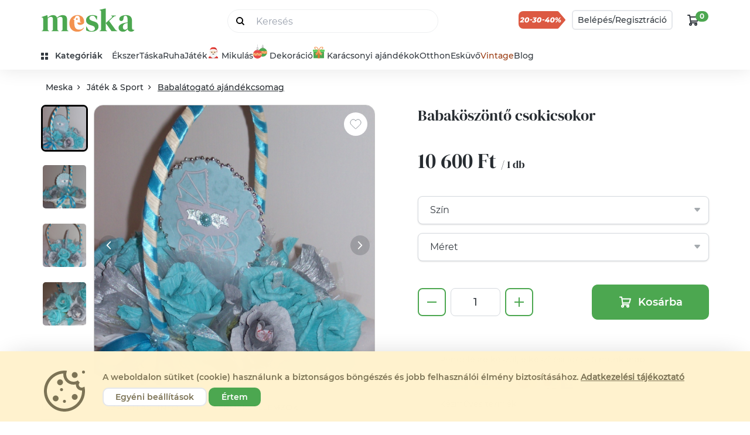

--- FILE ---
content_type: text/html; charset="utf-8"
request_url: https://www.meska.hu/p3774635-babakoszonto-csokicsokor
body_size: 135576
content:
<!doctype html>
<html lang="hu">

<head>
    <!-- Required meta tags -->
    <meta charset="utf-8">
    <meta name="viewport" content="width=device-width, initial-scale=1, shrink-to-fit=no">

    <title>Babaköszöntő csokicsokor- Meska.hu</title>
                        <link rel="canonical" href="https://www.meska.hu/p3774635-babakoszonto-csokicsokor">
            
            <meta name="description" content="Csodaszép Babaköszöntő csokicsokor kézműves Babalátogató ajándékcsomag egyenesen blkati magyar alkotó műhelyéből.">
                <link rel="image_src" href="https://www.meska.hu/img/product/normal/b/l/blkati_product_116033_200703114532_723376.jpeg">
    
    <meta name="robots" content="index, follow">
    <meta name="format-detection" content="telephone=no">

    
    <!-- Favicons -->
            <link rel="apple-touch-icon" sizes="57x57" href="https://assets.meska.hu/production/images/logo/2021/favicon/apple-icon-57x57.png">
        <link rel="apple-touch-icon" sizes="60x60" href="https://assets.meska.hu/production/images/logo/2021/favicon/apple-icon-60x60.png">
        <link rel="apple-touch-icon" sizes="72x72" href="https://assets.meska.hu/production/images/logo/2021/favicon/apple-icon-72x72.png">
        <link rel="apple-touch-icon" sizes="76x76" href="https://assets.meska.hu/production/images/logo/2021/favicon/apple-icon-76x76.png">
        <link rel="apple-touch-icon" sizes="114x114" href="https://assets.meska.hu/production/images/logo/2021/favicon/apple-icon-114x114.png">
        <link rel="apple-touch-icon" sizes="120x120" href="https://assets.meska.hu/production/images/logo/2021/favicon/apple-icon-120x120.png">
        <link rel="apple-touch-icon" sizes="144x144" href="https://assets.meska.hu/production/images/logo/2021/favicon/apple-icon-144x144.png">
        <link rel="apple-touch-icon" sizes="152x152" href="https://assets.meska.hu/production/images/logo/2021/favicon/apple-icon-152x152.png">
        <link rel="apple-touch-icon" sizes="180x180" href="https://assets.meska.hu/production/images/logo/2021/favicon/apple-icon-180x180.png">
        <link rel="icon" type="image/png" sizes="144x144" href="https://assets.meska.hu/production/images/logo/2021/favicon/android-icon-144x144.png">
        <link rel="icon" type="image/png" sizes="192x192" href="https://assets.meska.hu/production/images/logo/2021/favicon/android-icon-192x192.png">
        <link rel="icon" type="image/png" sizes="512x512" href="https://assets.meska.hu/production/images/logo/2021/favicon/android-icon-512x512.png">
        <link rel="icon" type="image/png" sizes="32x32" href="https://assets.meska.hu/production/images/logo/2021/favicon/favicon-32x32.png">
        <link rel="icon" type="image/png" sizes="96x96" href="https://assets.meska.hu/production/images/logo/2021/favicon-96x96.png">
        <link rel="icon" type="image/png" sizes="16x16" href="https://assets.meska.hu/production/images/logo/2021/favicon/favicon-16x16.png">
        <link rel="manifest" href="https://assets.meska.hu/production/images/logo/2021/favicon/manifest.json">
        <meta name="msapplication-TileColor" content="#ffffff">
        <meta name="msapplication-TileImage" content="https://assets.meska.hu/production/images/logo/2021/favicon/ms-icon-144x144.png">
        <meta name="theme-color" content="#ffffff">
    
    
    <base href="https://www.meska.hu/" />

    <script>
        // in dbDictionary  group_name: food, key: soup.flavored, value: 'This is a soup with some {{flavoring}}'
// in javascript    _t('food.soup.flavored', {flavoring: 'pepper'})
// in html          "This is a soup with some pepper"

window.Meska = window.Meska || {}
window.Meska.i18n = {
    translate(key, params){
        if(!window.__i18nDict) {
            return "";
        }

        let result = window.__i18nDict[key];

        if (result == undefined){
            result = `missing key: '${key}'`;
        } else if (params != undefined){
            for (let k in params){
                result = result.replace('{{' + k + '}}', params[k]);
            }
        }

        return result;
    }
}
window._t = (value, params = {})=> {return window.Meska.i18n.translate(value, params)}        
window.addEventListener("load", () => {
    document.querySelectorAll("input[type='checkbox'][data-meska-check]").forEach(i => {
        if((i.getAttribute('value') == 'true' )) {
            i.setAttribute('checked','checked');
        }
        i.addEventListener('change', () => {
            i.setAttribute('value', i.checked);
            if(i.checked) {
                i.setAttribute('checked','checked');
            } else {
                i.removeAttribute('checked');
            }
        });
    });
});

    </script>

    <!-- Social media Open Graph -->
    <meta property="og:url" content="https://www.meska.hu/p3774635-babakoszonto-csokicsokor" />
<meta property="og:type" content="product" />
<meta property="og:locale" content="hu_HU" />
<meta property="og:title" content="Babaköszöntő csokicsokor- Meska.hu" />
<meta property="og:description" content="Csodaszép Babaköszöntő csokicsokor kézműves Babalátogató ajándékcsomag egyenesen blkati magyar alkotó műhelyéből." />
<meta property="og:image" content="https://www.meska.hu/img/product/normal/b/l/blkati_product_116033_200703114532_723376.jpeg" />
<meta property="og:site_name" content="Meska.hu" />
<meta property="og:price:amount" content="10600.00" />
<meta property="og:price:currency" content="HUF" />
<meta property="og:availability" content="instock" />
<meta property="og:brand" content="blkati" />
    
        <!-- <link rel="preconnect" href="https://fonts.gstatic.com"> -->
    <!-- <link href="https://fonts.googleapis.com/css2?family=DM+Serif+Display:ital@0;1&family=Montserrat:ital,wght@0,400;0,500;0,600;0,700;1,400;1,500;1,600;1,700&display=swap" rel="stylesheet"> -->

    <link rel="stylesheet" href="https://www.meska.hu/v3/css/meska.css?v=1764248241">
            <!-- Google Tag Manager -->
<script>
  (function(w, d, s, l, i) {
    w[l] = w[l] || [];
    w[l].push({
      'gtm.start': new Date().getTime(),
      event: 'gtm.js'
    });
    var f = d.getElementsByTagName(s)[0],
      j = d.createElement(s),
      dl = l != 'dataLayer' ? '&l=' + l : '';
    j.async = true;
    j.src =
      'https://www.googletagmanager.com/gtm.js?id=' + i + dl;
    f.parentNode.insertBefore(j, f);
  })(window, document, 'script', 'dataLayer', 'GTM-WRVPHWB');
</script>
<!-- End Google Tag Manager -->

  <script src="/js/consent_banner.js?v=2"></script>
  <script>
      window.addEventListener("DOMContentLoaded", function() {
          window.Meska.consentBanner().init();
      });
  </script>

<meta name="google-site-verification" content="jmjHDpN0c7jBLHgxsUrJz3MauZKQm3o6lmVuRfiSaM4" />

<meta name="google-site-verification" content="WsJuLxKf1T1vA9esacat0x3wVP1YhZ0OZ1A712qwQS0" />

<meta name="google-site-verification" content="ZbSCBN8ZzuJezF5AwShyrtVcKxSHtMfuyG-_pyMkP2Y" />


<!-- Social things -->
<meta property="fb:app_id" content="943083429143914" />
<script src="https://apis.google.com/js/platform.js" async defer>
    {
        lang: 'hu'
    }
</script>

<meta name="p:domain_verify" content="558a6ae954e9b86e3d27c7c036f1e147" />

<!-- Elado Facebook Shop osszekoteshez -->
<!-- Elado Facebook Shop osszekoteshez vege-->

<!-- Facebook Pixel Code -->
<script>
    ! function(f, b, e, v, n, t, s) {
        if (f.fbq) return;
        n = f.fbq = function() {
            n.callMethod ?
                n.callMethod.apply(n, arguments) : n.queue.push(arguments)
        };
        if (!f._fbq) f._fbq = n;
        n.push = n;
        n.loaded = !0;
        n.version = '2.0';
        n.queue = [];
        t = b.createElement(e);
        t.async = !0;
        t.src = v;
        s = b.getElementsByTagName(e)[0];
        s.parentNode.insertBefore(t, s)
    }(window,
        document, 'script', 'https://connect.facebook.net/en_US/fbevents.js');

    fbq('init', '936375726452989');
    fbq('track', "PageView");
</script>
<noscript><img height="1" width="1" style="display:none" src="https://www.facebook.com/tr?id=936375726452989&ev=PageView&noscript=1" /></noscript>
<!-- End Facebook Pixel Code -->

<!-- Taboola Pixel Code -->
<script type='text/javascript'>
    window._tfa = window._tfa || [];
    window._tfa.push({
        notify: 'event',
        name: 'page_view',
        id: 1280690
    });
    ! function(t, f, a, x) {
        if (!document.getElementById(x)) {
            t.async = 1;
            t.src = a;
            t.id = x;
            f.parentNode.insertBefore(t, f);
        }
    }(document.createElement('script'),
        document.getElementsByTagName('script')[0],
        '//cdn.taboola.com/libtrc/unip/1280690/tfa.js',
        'tb_tfa_script');
</script>
<noscript>
    <img src='https://trc.taboola.com/1280690/log/3/unip?en=page_view' width='0' height='0' style='display:none' />
</noscript>
<!-- End of Taboola Pixel Code -->

<!-- Recova script -->
<script async src="https://api.recova.ai/recova_client.min.js"></script>
    
                <script defer src="https://unpkg.com/alpinejs@3.12.0/dist/cdn.min.js"></script>
        

    <style>
        [x-cloak] {
            display: none !important;
        }
    </style>

            <script type="application/ld+json">
        [
    {
        "@context": "https://schema.org",
        "@type": "BreadcrumbList",
        "itemListElement": [
            {
                "@type": "ListItem",
                "position": 1,
                "name": "Játék & Sport",
                "item": "https://www.meska.hu/s/jatek-sport/c-305"
            },
            {
                "@type": "ListItem",
                "position": 2,
                "name": "Babalátogató ajándékcsomag",
                "item": "https://www.meska.hu/s/babalatogato-ajandekcsomag/c-914"
            },
            {
                "@type": "ListItem",
                "position": 3,
                "name": "Babaköszöntő csokicsokor"
            }
        ]
    },
    {
        "@context": "https://schema.org",
        "0": {
            "@context": "https://schema.org",
            "@type": "Product",
            "name": "Babaköszöntő csokicsokor",
            "description": "Ez a romantikus fehér  florentin kosaras csokicsokor gyesre menő, kisfiút váró  kolléganő munkahelyi búcsúztatására készült. Magyarországon még ismeretlen és  egyedülálló az a technika, amivel megvalósítottam.  Osztatlan sikert aratott.\n A virágárusok változataitól abban tér el, hogy míg azok virágkötészeti termékek, (bonbonok, cukrok celofán vagy textil csomagolásban csokorszerűen egymás mellé rendezve), addig az én virágaim kézműves termékek, minden rózsa egyedi darab, benne csokival. \nKrepp papírból, szirmonként formázom, a virágszálak rejtik a megrendelő által kiválasztott bonbont, cukorkát. Különlegessége abban rejlik, hogy a  csoki belőle  kivehető, elfogyasztható a virágkehelyből a csokor károsodása nélkül, egyszerűen a csokit borító szaténszalagnál fogva kicsit meghúzva. A rózsaszálak a csoki eltávolítása után is megtartják eredeti formájukat. Minden egyes szál gondos, aprólékos, időigényes kézműves munka eredménye. Csokorrá rendezéskor térkitöltőként fehér organzát és bimbókat  használtam.\nGyöngyfüzérrel, szatén szalaggal, babakocsis betűzővel dekoráltam. Kérhető ezüst helyett fehér rózsaszálakkal, bimbókkal vegyesen is, vagy kislányos színekben is. Igény szerint más színekben, árnyalatokban is elkészítem, 60 féle színből lehet választani. Kérj színmintát! \nFőként babaköszöntőnek ajánlom, akár már a kórházi látogatáskor, de ugyanúgy bájos meglepetés lehet  óvodai, iskolai ballagásra, diplomaosztóra, születésnapra, névnapra, keresztelőre, lakásszentelőre, esküvőre, pedagógusnapra, ballagáskor az osztályfőnöknek, óvónéninek búcsúajándékként (ahány gyerek, annyi szál virág), az ünnep jellegéhez igazítva. Nemcsak maradandó ajándék a csoki elfogyasztása ellenére is, hanem ünnepi dekoráció is lehet egyben.\nKb.  40 cm magas, 30 cm széles 12 szálból álló ezüst és türkiz rózsákból. és kb. 20 bimbóból álló csokor. Itt a rózsaszálak Raffaellót rejtenek. \nAz ár tartalmazza a virágokon kívül a virágkosarat, csokit is kb. 1000 Ft értékben. Ennél drágább édesség költsége a megrendelőt pluszban terheli.\n\n\n\n",
            "image": [
                "https://www.meska.hu/img/product/normal/b/l/blkati_product_116033_200703114532_723376.jpeg",
                "https://www.meska.hu/img/product/normal/b/l/blkati_product_116033_200703114535_38933.jpeg",
                "https://www.meska.hu/img/product/normal/b/l/blkati_product_116033_200703114536_459580.jpeg",
                "https://www.meska.hu/img/product/normal/b/l/blkati_product_116033_200703114533_799656.jpeg"
            ],
            "sku": "3774635",
            "mpn": "3774635",
            "brand": {
                "@type": "Brand",
                "name": "blkati"
            },
            "offers": {
                "@type": "AggregateOffer",
                "offerCount": 999,
                "lowPrice": "10600.00",
                "highPrice": "10600.00",
                "priceCurrency": "HUF",
                "availability": "https://schema.org/InStock"
            }
        }
    }
]    </script>

    
    <script>

    /**
 * Google tag measurement events object
 * Based on https://developers.google.com/analytics/devguides/collection/ga4/reference/events?client_type=gtm
 */

// console.log('gtmEvents loaded.');

// Define dataLayer
window.dataLayer = window.dataLayer || [];

var gtmEvents = (function () {
    return {
        products: [],
        listData: {},

        init: function (products_json, listData = {}) {
            this.products = JSON.parse(this._nl2br(products_json));
            this.listData = listData;

            // console.log('gtmEvents initialized.');
            return this;
        },

        /**
         * Log this event when the user has been presented with
         * a list of items of a certain category.
         */
        measureViewItemList: function () {
            window.dataLayer.push({
                event: "view_item_list",
                ecommerce: {
                    items: this._parseItemList()
                }
            });
        },

        /**
         * Log this event to indicate when the user has performed a search. You can use
         * this event to identify what users are searching for on your website or app
         *
         * @param string searchTerm The search string
         */
        measureSearchTerm: function (searchTerm) {
            window.dataLayer.push({
                'event': 'search',
                'search_term': searchTerm,
            });
        },

        /**
         * This event signifies an item was selected from a list.
         */
        measureSelectItem: function () {
            // event: select_item
            this._parseItemList();
        },

        /**
         * This event signifies that some content was shown to the user.
         * Use this event to discover the most popular items viewed.
         */
        measureViewItem: function () {
            window.dataLayer.push({
                event: "view_item",
                ecommerce: {
                    items: this._parseItemList()
                }
            });
        },

        /**
         * This event signifies a user has submitted their
         * payment information in an ecommerce checkout process.
         * *
         * @param Object data The additional payment info:
         *  currency: "USD",
         *  value: 30.03,
         *  coupon: "SUMMER_FUN",
         *  payment_type: "Credit Card"
         */
        measureAddPaymentInfo: function (data = {}) {
            // Clear the previous ecommerce object.
            window.dataLayer.push({ecommerce: null});

            var items = [];
            items.push(this._parseItemList());

            var data = {
                event: "add_payment_info",
                ecommerce: {
                    currency: "USD", // PHP: Currency::getCurrencyCode()
                    value: 30.03,
                    coupon: "SUMMER_FUN",
                    payment_type: "Credit Card",
                    items: items
                }
            };

            //console.log(data);
            // window.dataLayer.push(data);
        },

        /**
         * This event signifies a user has submitted their
         * shipping information in an ecommerce checkout process.
         */
        measureAddShippingInfo: function () {
            this._parseItemList();
        },

        /**
         * This event signifies a user has submitted their
         * shipping information in an ecommerce checkout process.
         */
        measureBeginCheckout: function (info) {
            window.dataLayer.push({ecommerce: null});  // Clear the previous ecommerce object.

            var data = {
                event: "begin_checkout",
                ecommerce: this._mergeInfoAndItems(info)
            };

            window.dataLayer.push(data);
        },

        /**
         * This event signifies that an item was added to a cart for purchase.
         * @param Object info The additional info:
         *   currency:	string	required    Currency of the items
         *   value:	    number	required    The monetary value of the event
         *
         *   http://gitlab7563.meska.hu/meska/meska-web/commit/8f37f234c504d80dabce5a9bebe8c710c1570000
         */
        measureAddToCart: function (info) {
            window.dataLayer.push({ecommerce: null});  // Clear the previous ecommerce object.

            var data = {
                event: "add_to_cart",
                ecommerce: this._mergeInfoAndItems(info)
            };

            window.dataLayer.push(data);
        },

        /**
         * This event signifies that an item was removed from a cart.
         * @param Object info The additional info:
         *   currency:	string	required    Currency of the items
         *   value:	    number	required    The monetary value of the event
         */
        measureRemoveFromCart: function (info = {}) {
            window.dataLayer.push({ecommerce: null});  // Clear the previous ecommerce object.

            var data = {
                event: "remove_from_cart",
                ecommerce: this._mergeInfoAndItems(info)
            };

            window.dataLayer.push(data);
        },

        /**
         * Measure a purchase by sending a purchase event with
         * one or more items defined with the relevant fields.
         * @param info
         *    transaction_id: "T_12345",
         *    value: 72.05, // Sum of (price * quantity) for all items.
         *    tax: 3.60,
         *    shipping: 5.99,
         *    currency: "USD",
         *    coupon: "SUMMER_SALE"
         */
        measurePurchaseEvent: function (info = {}) {
            window.dataLayer.push({ecommerce: null});  // Clear the previous ecommerce object.

            var data = {
                event: "purchase",
                ecommerce: this._mergeInfoAndItems(info)
            };

            window.dataLayer.push(data);
        },



        /**
         * Private methods from here ********************************
         */
        _mergeInfoAndItems: function (info) {
            var items = this._parseItemList();

            return Object.assign({}, info, {
                items: items
            });
        },

        _parseItemList: function () {
            // console.log(this.products);
            var that = this,
                items = [],
                products = this.products;

            products.forEach(function (product) {
                var mappedItem = that._mapProduct2Item(product);
                items.push(mappedItem)
            });

            return items;
        },

        _mapProduct2Item: function (product) {
            var listName = this.listData ? this._getListName() : undefined,
                listId   = this.listData ? this.listData[listName] : undefined,
                categoryStr = product.category_string || '',
                categories  = categoryStr.split('/');

            return {
                'item_name':       product.product_name, // Product Name- Type: String
                'item_id':         product.product_id || product.id || product.item_id, // Product ID/SKU- Type: String
                'price':           product.price || product.product_price, // Product price - Type: numeric
                'item_brand':      product.shop_name, //Product brand - Type: string
                'item_category':   categories[0], // Product category Main - Type: string
                'item_category_2': categories[1], // Product category (Mens, Kids) - Type: string
                'item_category_3': categories[2], // Product category (Shirts, Shoes) - Type: string
                'item_category_4': categories[3], // Product category (T-shirt, Sport Shoes) - Type: string
                'item_category_5': categories[4], // product.type_category, // Product category (Short sleeve) - Type: string

                'affiliation':     undefined, // Google Merchandise Store
                'coupon':          undefined,
                'discount':        product.discount === null ? undefined : product.discount,
                'item_variant':    product.variant === "" ? undefined : product.variant, // Variant of the product like color, size etc - Type: string
                'item_list_name':  listName,  // Product List Name - Type: string
                'item_list_id':    listId,    // Product List ID - Type: string
                'location_id':     undefined,
                'index':           undefined,  // Product List Position - Type: Numeric
                'quantity':        product.pack_quantity || product.quantity  // Product quantity - Type: numeric
            };
        },

        _nl2br: function (str) {
            return str.replace(/(?:\r\n|\r|\n)/g, '<br>');
        },

        _getListName: function () {
            return Object.keys(this.listData)[0];
        }
    }
});
</script>    
    <script src="https://www.meska.hu/v3/js/meska.min.js?v=1764248241"></script>

    <script type="text/javascript" src="/Api/categoriesJSON"></script>
    
</head>

<div 
    style="height: 0; width: 0;" 
    class="bg-meska/christmas-brown2 
    bg-meska/valentine-pink 
    bg-meska/wday-light-green
    bg-meska/easter-yellow
    bg-meska/mothers-day-pink
    bg-meska/graduation-blue
    bg-meska/fathers-green 
    bg-meska/birthday-green
    bg-meska/gfm-gray
    bg-meska/sch-gray
    bg-meska/halloween-blue
    bg-meska/saints-pink"
    >
</div>

<body class="theme-hu   ">
     

<script id="_i18n_dict_json" type="text/plain">
{"loginpage.accept_terms_link":"\u00c1ltal\u00e1nos Felhaszn\u00e1l\u00e1si Felt\u00e9teleket","loginpage.accept_terms_and_conditions_checkbox":"Az {{accept_terms}} elolvastam \u00e9s elfogadom.","loginpage.arrow_next":"T\u00f6bb","loginpage.favorite_seller_title":"Kedvenc elad\u00f3id leg\u00fajabb term\u00e9kei","loginpage.recommendYou_title":"Neked aj\u00e1nljuk","loginpage.welcome_nick_name":"\u00dcdv \u00fajra n\u00e1lunk, {{name}}!","loginpage.login_with_meska_account":"Bel\u00e9p\u00e9s","loginpage.email_address":"Email c\u00edm","loginpage.password":"Jelsz\u00f3","loginpage.stay_logged_in_checkbox":"Bel\u00e9pve maradok","loginpage.login_button":"Bel\u00e9pek","loginpage.forgot_my_password":"Elfejtettem a jelszavam","loginpage.or_decor_line":"vagy","loginpage.login_with_facebook_account":"Facebook fi\u00f3kkal l\u00e9pek be","loginpage.not_yet_a_meska_question":"M\u00e9g nem vagy Mesk\u00e1s?","loginpage.join_meska_text":"Semmi gond, ha szeretn\u00e9l, azz\u00e1 v\u00e1lhatsz most!","loginpage.sign_up_button":"Regisztr\u00e1lok","loginpage.login_or_registration_title":"Bejelentkez\u00e9s vagy Regisztr\u00e1ci\u00f3","loginpage.login_title":"Bejelentkez\u00e9s","loginpage.registration_title":"Regisztr\u00e1ci\u00f3","loginpage.login_header":"<div>Bel\u00e9p\u00e9s<\/div> <div class=\"logo-mini h-[50px] md:mx-3\">{{logo}} <\/div> <div>fi\u00f3kkal<\/div>","loginpage.registration_tooltiptext":"\u00dczeneteinkben \u00edgy sz\u00f3l\u00edtunk majd, vagy ha Te \u00edrsz egy elad\u00f3nak, akkor felad\u00f3k\u00e9nt ezt a nevet fogja l\u00e1tni. A ny\u00edlt fel\u00fcleten nem jelen\u00edtj\u00fck meg sehol","loginpage.how_can_we_call_question":"Hogyan sz\u00f3l\u00edthatunk?","loginpage.subscribe_newsletter_checkbox":"Feliratkozom a h\u00edrlev\u00e9lre","loginpage.recaptcha_identification_text":"K\u00e9rj\u00fck jel\u00f6ld meg, hogy a regisztr\u00e1ci\u00f3t nem robot kezdem\u00e9nyezi:<br>","loginpage.registration_information_text":"A gombra val\u00f3 kattint\u00e1s ut\u00e1n azonnal l\u00e9trej\u00f6n regisztr\u00e1ci\u00f3d","loginpage.register_finish_purchase_button":"\u00e9s befejezem a v\u00e1s\u00e1rl\u00e1st","loginpage.registered_before_question":"Kor\u00e1bban m\u00e1r regisztr\u00e1lt\u00e1l?","loginpage.log_in_now":"L\u00e9pj be most!","loginpage.forgot_password_title":"Nem eml\u00e9kszel a jelszavadra?","loginpage.forgot_password_description":"Semmi gond, most be\u00e1ll\u00edthatsz magadnak egy \u00faj jelsz\u00f3t. Ehhez el\u0151sz\u00f6r add meg az email c\u00edmed, amivel regisztr\u00e1lt\u00e1l!","loginpage.new_password_request_button":"\u00daj jelsz\u00f3t szeretn\u00e9k","loginpage.email_sent_title":"Az emailt elk\u00fcldt\u00fck","loginpage.email_sent_again":"Nem kaptad meg? \u00dajrak\u00fcldj\u00fck!","loginpage.email_sent_again_button":"K\u00e9rem \u00fajra az emailt.","loginpage.email_change_password":"A jelsz\u00f3v\u00e1ltoztat\u00e1shoz nyisd meg a <span class=\"font-bold\">{{email}}<\/span> c\u00edmre k\u00fcld\u00f6tt level\u00fcnket \u00e9s \u00edrd be a meger\u0151s\u00edt\u0151 k\u00f3dot.","loginpage.how_to_call_error_message":"A \"Hogyan sz\u00f3litsunk\" mez\u0151 kit\u00f6lt\u00e9se k\u00f6telez\u0151!","loginpage.email_address_error_message":"Az e-mail c\u00edm kit\u00f6lt\u00e9se k\u00f6telez\u0151!","loginpage.recaptcha_error_message":"Jel\u00f6ld be, hogy nem vagy robot! (Ezut\u00e1n, ha k\u00e9rd\u00e9st tesz fel a rendszer, v\u00e1laszolj r\u00e1)","loginpage.contract_term_error_message":"Nem fogadtad el a szerz\u0151d\u00e9s felt\u00e9teleit!","loginpage.correct_email_error_message":"K\u00e9rj\u00fck ellen\u0151rizd megadott e-mail c\u00edmed helyess\u00e9g\u00e9t!","loginpage.failed_login_attempts":"Hiba a bejelentkez\u00e9skor!<br><br> 3 sikertelen pr\u00f3b\u00e1lkoz\u00e1st k\u00f6vet\u0151en biztons\u00e1gi okokb\u00f3l 10 percre letiltjuk a bel\u00e9p\u00e9st.<br><br> Lehets\u00e9ges okok:<br> <ul style=\"padding-left: 20px;\"> <li>el\u00edrtad e-mail c\u00edmedet vagy jelszavadat<\/li> <li>rossz jelsz\u00f3t adt\u00e1l meg<br><a href=\"\/ForgotPassword\">K\u00e9rj jelsz\u00f3 eml\u00e9keztet\u0151t ide kattintva!<\/a><\/li> <li>m\u00e9g nem regisztr\u00e1lt\u00e1l az oldalon<\/li> <\/ul>","loginpage.succefull_registration_message":"K\u00f6sz\u00f6nj\u00fck regisztr\u00e1ci\u00f3d! E-mail c\u00edmed \u00e9s jelszavad seg\u00edts\u00e9g\u00e9vel jelentkezz be a Mesk\u00e1ra!","loginpage.succefull_registration_message2":"A regisztr\u00e1ci\u00f3d meger\u0151s\u00edt\u00e9se sikeres volt! E-mail c\u00edmed \u00e9s jelszavad seg\u00edts\u00e9g\u00e9vel jelentkezz be a Mesk\u00e1ra!","loginpage.error_message_email_exist":"Ezzel az e-mail c\u00edmmel m\u00e1r regisztr\u00e1ltak!","loginpage.error_message_password_length":"Jelszavadnak minimum {{length}} karakterb\u0151l kell \u00e1llnia.","loginpage.invalid_login_data":"Hib\u00e1s bel\u00e9p\u00e9si adatok.","loginpage.temporary_login_error":"\u00c1tmeneti hiba, k\u00e9rj\u00fck, pr\u00f3b\u00e1ld meg \u00fajra!","loginpage.error_must_accept_terms":"Felhaszn\u00e1l\u00e1si Felt\u00e9telek elfogad\u00e1sa n\u00e9lk\u00fcl nem tudsz regisztr\u00e1lni.","loginpage.succesfull_registration_message":"Sikeres regisztr\u00e1ci\u00f3, k\u00e9rj\u00fck l\u00e9pj be!","loginpage.temporary_registration_message":"\u00c1tmeneti hiba, k\u00e9rj\u00fck, pr\u00f3b\u00e1ld meg \u00fajra!","loginpage.help":"Seg\u00edts\u00e9g","header.search_placeholder":"Keres\u00e9s","header.my_favourites":"Kedvenceim","header.my_profile":"Profilom","header.profile_menu_link_messages":"\u00dczenetek","header.profile_menu_link_purchases":"V\u00e1s\u00e1rl\u00e1saim","header.profile_menu_link_giftcard":"Aj\u00e1nd\u00e9kutalv\u00e1ny","header.profile_menu_link_settings":"Be\u00e1ll\u00edt\u00e1sok","header.profile_menu_link_selling":"Eladok a Mesk\u00e1n","header.profile_menu_link_productupload":"\u00daj term\u00e9k felt\u00f6lt\u00e9se","header.profile_menu_link_myproducts":"Akt\u00edv term\u00e9keim","header.profile_menu_link_product_group_editor":"Term\u00e9kek gyorsszerkeszt\u00e9se","header.profile_menu_link_sold":"Elad\u00e1sok","header.profile_menu_link_money_withdraw":"Egyenlegfelt\u00f6lt\u00e9s","header.profile_menu_link_userlist":"\u00d6sszes Profil men\u00fc","header.profile_menu_link_exit":"Kijelentkez\u00e9s","header.sell_menuitem":"Eladok","header.login_button":"Bel\u00e9p\u00e9s","header.login_or_register_button1":"Bel\u00e9p\u00e9s\/","header.login_or_register_button2":"Regisztr\u00e1ci\u00f3","header.openmenu_categories":"Kateg\u00f3ri\u00e1k","header.openmenu_jewellery":"\u00c9kszer","header.openmenu_bag":"T\u00e1ska","header.openmenu_dress":"Ruha","header.openmenu_game":"J\u00e1t\u00e9k","header.openmenu_home":"Otthon","header.openmenu_wedding":"Esk\u00fcv\u0151","header.openmenu_wedding_gift":"N\u00e1szaj\u00e1nd\u00e9k","header.openmenu_birthday":"Sz\u00fclinapra","header.openmenu_secret_santa":"Mikul\u00e1st mindenhova","header.openmenu_autumn":"\u0150szi d\u00edszek, dekor\u00e1ci\u00f3k","header.openmenu_beauty":"Sz\u00e9ps\u00e9g","header.openmenu_vintage":"Vintage","header.openmenu_easter":"H\u00fasv\u00e9t","header.openmenu_spring":"Tavaszi dekor","header.openmenu_graduation":"Ballag\u00e1s","header.openmenu_blog":"Blog","header.openmenu_blog_url":"https:\/\/blog.meska.hu\/","header.openmenu_search_placeholder":"Keres\u00e9s","header.search_button":"Sz\u0171r\u00f6m","header.searchsuggestion_categories":"Kateg\u00f3ri\u00e1k","header.searchsuggestion_shops":"Boltok","header.searchsuggestion_search_this":"Keres\u00e9s erre:","header.searchsuggestion_between_materials":"Alapanyagok k\u00f6z\u00f6tt","header.meta_description":"T\u00f6bb, mint 230.000 k\u00e9zm\u0171ves-design term\u00e9k hazai alkot\u00f3kt\u00f3l. \u00c9kszerek, Ruh\u00e1k, T\u00e1sk\u00e1k, H\u00e1ztart\u00e1si eszk\u00f6z\u00f6k, Kozmetikumok, J\u00e1t\u00e9kok, F\u00e9rfiaknak is. Aj\u00e1nd\u00e9kutalv\u00e1ny. DIY. Rendel\u00e9sre is. Alkot\u00f3i Boltok. St\u00edlusok: \u00cdnyenc, Hagyom\u00e1ny\u00f6rz\u0151.","header.meta_title":"Meska - Egyedi K\u00e9zm\u0171ves Term\u00e9kek \u00e9s Aj\u00e1nd\u00e9kok K\u00f6zvetlen\u00fcl a K\u00e9sz\u00edt\u0151kt\u0151l, meska.hu","header.cookie_information_text":"A weboldalon s\u00fctiket (cookie) haszn\u00e1lunk a biztons\u00e1gos b\u00f6ng\u00e9sz\u00e9s \u00e9s jobb felhaszn\u00e1l\u00f3i \u00e9lm\u00e9ny biztos\u00edt\u00e1s\u00e1hoz.","header.cookie_information_text2":"K\u00e9rj\u00fck, olvasd el az %s.","header.cookie_granted":"Elfogad\u00e1s","header.cookie_denied":"Elutas\u00edt\u00e1s","header.privacy_statement":"Adatv\u00e9delmi t\u00e1j\u00e9koztat\u00f3","header.basic_cookies":"N\u00e9lk\u00fcl\u00f6zhetetlen s\u00fctik","header.performance_cookies":"Teljes\u00edtm\u00e9nyt biztos\u00edt\u00f3 s\u00fctik","header.profile_cookies":"Funkcion\u00e1lis \u00e9s profil s\u00fctik","header.advertisement_cookies":"Hirdet\u00e9si \/ c\u00e9lzott s\u00fctik","header.accept_cookies_button":"\u00c9rtem","header.custom_cookies_button":"Egy\u00e9ni be\u00e1ll\u00edt\u00e1sok","header.denied_cookies_button":"Elutas\u00edt\u00e1s","header.cookies_save_button":"Be\u00e1ll\u00edt\u00e1sok ment\u00e9se","header.ad_storage":"Hirdet\u00e9si adatok","header.ad_user_data":"Felhaszn\u00e1l\u00f3i adatok","header.ad_personalization":"Szem\u00e9lyre szabott hirdet\u00e9sek","header.analytics_storage":"Statisztikai adatok","header.necessary_cookies":"M\u0171k\u00f6d\u00e9shez sz\u00fcks\u00e9ges","header.categories_sidebar_title":"Kateg\u00f3ri\u00e1k","header.openmenu_for_men":"F\u00e9rfiaknak","header.openmenu_school_start":"Ovi- \u00e9s sulikezd\u00e9s","header.openmenu_christmas":"Kar\u00e1csony","header.openmenu_christmas_presents":"Kar\u00e1csonyi aj\u00e1nd\u00e9kok","header.openmenu_christmas_decor":"Dekor\u00e1ci\u00f3","header.openmenu_gifts":"Aj\u00e1nd\u00e9kok","header.openmenu_saints":"Mindenszentek","header.openmenu_halloween":"Halloween","header.openmenu_santa":"Mikul\u00e1s","header.openmenu_valentine":"Valentin-nap","header.openmenu_mask":"Farsangi jelmezek","header.openmenu_womens_day":"N\u0151nap","header.openmenu_martisor":"Marcisor","header.openmenu_mothers_day":"Any\u00e1k napja","header.openmenu_fathers_day":"Ap\u00e1k napja","header.openmenu_manday":"F\u00e9rfiaknak","header.openmenu_spiritual":"Spiritualit\u00e1s","header.openmenu_babywaiting":"Babav\u00e1r\u00e1s","header.openmenu_cockade":"Kok\u00e1rda","header.favourite_products_shops":"Kedvem term\u00e9keim\/Boltjaim","header.site_title":"Meska - Egyedi K\u00e9zm\u0171ves Term\u00e9kek \u00e9s Aj\u00e1nd\u00e9kok K\u00f6zvetlen\u00fcl a K\u00e9sz\u00edt\u0151kt\u0151l","header.short_title":"K\u00e9zm\u0171ves term\u00e9kek","header.your_meska":"A Te Mesk\u00e1d","header.logo":"Meska log\u00f3","productpage.about_him_clickitem":"R\u00f3la mondt\u00e1k","productpage.accept_special_orders":"Egyedi rendel\u00e9seket is v\u00e1llal","productpage.active_products_card":"Akt\u00edv term\u00e9kei","productpage.available":"El\u00e9rhet\u0151:","productpage.colours":"Sz\u00ednek","productpage.components":"\u00d6sszetev\u0151k","productpage.created_by":"K\u00e9sz\u00edtette","productpage.customer_order_message":"A term\u00e9k <strong> egy Meska felhaszn\u00e1l\u00f3 <\/strong> egyedi megrendel\u00e9s\u00e9re k\u00e9sz\u00fclt, ez\u00e9rt megv\u00e1s\u00e1rl\u00e1sa is csak sz\u00e1m\u00e1ra lehets\u00e9ges. Ha szeretn\u00e9l ilyen vagy hasonl\u00f3 term\u00e9ket, <a class=\"meska-link\" href=\"{{order_url}}\">vedd fel a kapcsolatot a term\u00e9k k\u00e9sz\u00edt\u0151j\u00e9vel!<\/a>","productpage.deleted":"T\u00f6r\u00f6lt","productpage.delivered_immediately":"K\u00e9szterm\u00e9k, azonnal sz\u00e1ll\u00edthat\u00f3","productpage.delivered_immediately2":"K\u00e9szterm\u00e9k, azonnal sz\u00e1ll\u00edthat\u00f3","productpage.description_menuitem":"Le\u00edr\u00e1s","productpage.description_menuitem2":"Le\u00edr\u00e1s","productpage.details_menuitem":"Term\u00e9kjellemz\u0151k","productpage.details_menuitem2":"Jellemz\u0151k","productpage.different":"A term\u00e9k a k\u00e9pen l\u00e1totthoz k\u00e9pest t\u00f6bb r\u00e9szletben is elt\u00e9rhet.","productpage.different_default":"A term\u00e9k elt\u00e9rhet a k\u00e9pen l\u00e1that\u00f3t\u00f3l.","productpage.different_default2":"A term\u00e9k elt\u00e9rhet a k\u00e9pen l\u00e1that\u00f3t\u00f3l.","productpage.different2":"A term\u00e9k a k\u00e9pen l\u00e1totthoz k\u00e9pest t\u00f6bb r\u00e9szletben is elt\u00e9rhet.","productpage.expired":"Lej\u00e1rt","productpage.expired_deleted":"Lej\u00e1rt - T\u00f6r\u00f6lt","productpage.feature":"Jellemz\u0151","productpage.followers_card":"K\u00f6vet\u0151i","productpage.for_sale":"Elad\u00f3","productpage.made_to_order":"Rendel\u00e9sre k\u00e9sz\u00fcl, elk\u00e9sz\u00edt\u00e9si id\u0151: ~","productpage.material_for_handicraft":"K\u00e9zm\u0171vess\u00e9ghez haszn\u00e1lt alapanyag","productpage.material_from":"Anyaga:","productpage.meska_link":"Meska","productpage.message_seller_btn":"\u00dczenek az elad\u00f3nak","productpage.not_different":"A term\u00e9k a k\u00e9pen l\u00e1that\u00f3val teljesen azonos lesz.","productpage.not_different2":"A term\u00e9k a k\u00e9pen l\u00e1that\u00f3val teljesen azonos lesz.","productpage.notification_product_available_button":"\u00c9rtes\u00edt\u00e9st k\u00e9rek, ha a term\u00e9k ism\u00e9t el\u00e9rhet\u0151","productpage.order_from_button":"Megrendelem","productpage.orderable":"Rendelhet\u0151:","productpage.postage_menuitem":"Sz\u00e1ll\u00edt\u00e1si inf\u00f3","productpage.postage_menuitem2":"Sz\u00e1ll\u00edt\u00e1s","productpage.product_code":"Term\u00e9kk\u00f3d","productpage.product_notification_link":"Term\u00e9k bejelent\u00e9se","productpage.products_sold_card":"Eladott term\u00e9kei","productpage.question_about_product_link":"K\u00e9rd\u00e9sem van a term\u00e9kr\u0151l","productpage.question_form_title_message":"\u00dczenet","productpage.question_form_title_connection":"kapcs\u00e1n","productpage.question_form_placeholder":"\u00cdrd ide az \u00fczeneted","productpage.user_not_logged_in":"Az \u00fczenetk\u00fcld\u00e9shez be kell jelentkezned!","productpage.missing_message_text":"Besz\u00e9lget\u00e9shez k\u00e9rj\u00fck \u00edrj ide valamit!","productpage.global_error":"Hiba t\u00f6rt\u00e9nt az \u00fczenet k\u00fcld\u00e9se k\u00f6zben. K\u00e9rj\u00fck, pr\u00f3b\u00e1ld \u00fajra!","productpage.question_about_product_sent":"\u00dczenetedet sikeres elk\u00fcldt\u00fck!","productpage.quite_different":"A term\u00e9k a k\u00e9pen l\u00e1that\u00f3val szinte azonos lesz, kisebb elt\u00e9r\u00e9sek el\u0151fordulhatnak.","productpage.quite_different2":"A term\u00e9k a k\u00e9pen l\u00e1that\u00f3val szinte azonos lesz, kisebb elt\u00e9r\u00e9sek el\u0151fordulhatnak.","productpage.seller_all_products_link":"\u00f6sszes term\u00e9ke","productpage.seller_other_products_title":"tov\u00e1bbi term\u00e9kei","productpage.seller_products":"Elad\u00f3 term\u00e9kei","productpage.shop_arrow_link":"boltja","productpage.shop_arrow_link2":"boltja","productpage.shop_vacation_end_date":"{{date}}-ig szabads\u00e1gon l\u00e9v\u0151 bolt","productpage.shopping_after_holidays":"{{shop_name}} term\u00e9keit ezt k\u00f6vet\u0151en tudod megv\u00e1s\u00e1rolni.","productpage.shopping_cart_btn":"Kos\u00e1rba","productpage.similar_products_title":"Hasonl\u00f3 term\u00e9kek","productpage.sold":"Eladva","productpage.sold_deleted":"Eladott - T\u00f6r\u00f6lt","productpage.technics":"Technika:","productpage.technique":"Technika","productpage.to_order_product_time":"Rendel\u00e9sre k\u00e9sz\u00fcl, elk\u00e9sz\u00edt\u00e9si id\u0151: ~ {{product}} munkanap","productpage.used_product":"term\u00e9k","productpage.vintage":"Vintage, r\u00e9gis\u00e9g","productpage.vintage_style_product":"Vintage st\u00edlus\u00fa term\u00e9k","productpage.workday":"munkanap","productpage.all_products":"\u00f6sszes term\u00e9ke","productpage.more_similar_products":"M\u00e9g t\u00f6bb hasonl\u00f3 term\u00e9k >","productpage.products_viewed":"Megtekintett term\u00e9kek","productpage.all_products_viewed":"\u00d6sszes megtekintett term\u00e9k","productpage.delivery_methods_and_fees":"Lehets\u00e9ges sz\u00e1ll\u00edt\u00e1si m\u00f3dok \u00e9s d\u00edjai (Magyarorsz\u00e1gra)","productpage.when_buying_one_product":"Egy term\u00e9k","productpage.when_buying_more_product":"T\u00f6bb term\u00e9k","productpage.free_shipping_limit":"Ingyenes sz\u00e1ll\u00edt\u00e1s {{limit}} v\u00e1s\u00e1rl\u00e1s felett","productpage.like_the_product_share_with_friends":"Tetszik a term\u00e9k? Megosztan\u00e1d bar\u00e1taiddal?","productpage.click_share":"Kattints","productpage.click_share2":"Megoszt\u00e1s","productpage.more_similar_product1":"M\u00e9g t\u00f6bb","productpage.more_similar_product2":"hasonl\u00f3 term\u00e9k","productpage.intro_price":"Bevezet\u0151 \u00e1r","productpage.thematic_title":"Aj\u00e1nlott v\u00e1logat\u00e1sok","productpage.to_order_product_time2":"Neked k\u00e9sz\u00fcl kb. {{product}} munkanap alatt","productpage.delivered_immediately3":"K\u00e9szleten - azonnal sz\u00e1ll\u00edthat\u00f3","productpage.set_notification_request":"K\u00e9r\u00e9sed r\u00f6gz\u00edtett\u00fck. \u00c9rtes\u00edt\u00e9st k\u00fcld\u00fcnk amint a bolt term\u00e9kei \u00fajra megv\u00e1s\u00e1rolhat\u00f3ak.","productpage.meta_description_part_1":"Csodasz\u00e9p","productpage.meta_description_part_2":"k\u00e9zm\u0171ves","productpage.meta_description_part_3":"egyenesen","productpage.meta_description_part_4":"magyar alkot\u00f3 m\u0171hely\u00e9b\u0151l","productpage.meta_description_part_5":"[K\u00e9szterm\u00e9k, azonnal rendelhet\u0151].","productpage.meta_description":"Csodasz\u00e9p {{productName}} k\u00e9zm\u0171ves {{catName}} egyenesen {{shopName}} magyar alkot\u00f3 m\u0171hely\u00e9b\u0151l.","productpage.product_variant_colour":"sz\u00edn","productpage.product_variant_size":"m\u00e9ret","productpage.product_variant_additional":"kieg\u00e9sz\u00edt\u0151","productpage.where_country_to_ship_market":"HU","productpage.product_price":"\u00c1ra","productpage.product_available":"Term\u00e9k el\u00e9rhet\u0151s\u00e9ge","productpage.product_type":"Term\u00e9k t\u00edpusa","productpage.product_merchant":"Elad\u00f3 adatai","productpage.merchant_individual":"Mag\u00e1nszem\u00e9ly","popups.message_form_popup_title":"\u00dczenet {{recipient_name}}","popups.message_form_popup_title_message_to_user":"v\u00e1s\u00e1rl\u00f3nak","popups.message_form_popup_title_message_to_shop":"elad\u00f3nak","popups.message_form_popup_general_title":"\u00dczenet <span class=\"capitalize\">{{recipient_name}}<\/span> r\u00e9sz\u00e9re","popups.message_form_text1":"El\u00e9rhet\u0151s\u00e9gek megad\u00e1sa az \u00fczenetben nem megengedett.","popups.message_form_text2":"Az \u00fczenetben megrendelt term\u00e9ket az elad\u00f3 \u00e1ltal a Mesk\u00e1ra felt\u00f6ltve tudod majd megv\u00e1s\u00e1rolni. <br> K\u00e9pet elkezdett besz\u00e9lget\u00e9shez tudsz csatolni (az els\u0151 \u00fczenetk\u00fcld\u00e9s ut\u00e1n) a Profilom\/\u00dczenetek men\u00fcb\u0151l.","popups.placeholder_text":"\u00cdrd ide az \u00fczeneted","popups.user_not_logged_in":"Az \u00fczenetk\u00fcld\u00e9shez k\u00e9rj\u00fck jelentkezz be Meska fi\u00f3kodba.","popups.missing_message_text":"A besz\u00e9lget\u00e9s megkezd\u00e9s\u00e9hez k\u00e9rj\u00fck \u00edrj ide valamit!","popups.send_message_btn":"K\u00fcld\u00e9s","popups.global_error":"Hiba t\u00f6rt\u00e9nt az \u00fczenet k\u00fcld\u00e9se k\u00f6zben. K\u00e9rj\u00fck, pr\u00f3b\u00e1ld \u00fajra!","popups.message_sent":"\u00dczenetedet sikeres elk\u00fcldt\u00fck!","popups.product_message_popup_title":"\u00dczenet az elad\u00f3nak","popups.product":"Term\u00e9k:","popups.message_form_popup_title_message_to_user_default":"\u00dczenet a felhaszn\u00e1l\u00f3nak","popups.message_form_popup_title_message_to_shop_default":"\u00dczenet az elad\u00f3nak","popups.rate_form_popup_title":"\u00c9rt\u00e9kel\u00e9s k\u00e9sz\u00edt\u00e9se","popups.rate_form_info_text":"Ha m\u00e1r lez\u00e1rult az ad\u00e1sv\u00e9tel, \u00e9rt\u00e9keld partneredet!<br>Gond eset\u00e9n el\u0151bb mindig vedd fel a kapcsolatot a m\u00e1sik f\u00e9llel, nagyon rossz \u00e9rz\u00e9s, ha az \u00e9rt\u00e9kel\u00e9sben szembes\u00fcl a probl\u00e9m\u00e1val.","popups.rate_form_write_message":"\u00dczenetk\u00fcld\u00e9s","popups.rate_form_info_customer_rate":"V\u00e1s\u00e1rl\u00f3 \u00e9rt\u00e9kel\u00e9se:","popups.rate_form_info_cant_modify_later":"Fel szeretn\u00e9nk h\u00edvni a figyelmedet, hogy az \u00e9rt\u00e9kel\u00e9sek ut\u00f3lagos m\u00f3dos\u00edt\u00e1s\u00e1ra semmilyen form\u00e1ban sincs lehet\u0151s\u00e9g.","popups.send_rate":"Elk\u00fcld\u00f6m","popups.rate_form_field_required":"K\u00e9rj\u00fck, a sz\u00f6veges mez\u0151t is t\u00f6ltsd ki.","popups.rate_successfully_sent":"Sikeresen \u00e9rt\u00e9kelted az elad\u00e1st.","popups.okay_button":"Rendben","popups.remind_me_later":"Eml\u00e9keztess k\u00e9s\u0151bb"}</script>

<script>
    try {
        window.__i18nDict = JSON.parse(document.getElementById("_i18n_dict_json").innerHTML);    
    } catch (error) {
        // console.log("i18n parse error", error);
    }
</script>



    
    <!-- Social things -->
<div id="fb-root"></div>
<script>(function (d, s, id) {
        var js, fjs = d.getElementsByTagName(s)[0];
        if (d.getElementById(id))
            return;
        js = d.createElement(s);
        js.id = id;
        js.src = "//connect.facebook.net/hu_HU/sdk.js#xfbml=1&version=v2.7&appId=943083429143914";
        fjs.parentNode.insertBefore(js, fjs);
    }(document, 'script', 'facebook-jssdk'));</script>
<!-- Social things end -->

<!-- Google Tag Manager (noscript) -->
<noscript>
    <iframe src="https://www.googletagmanager.com/ns.html?id=GTM-WRVPHWB"
            height="0" width="0" style="display:none; visibility:hidden">
    </iframe>
</noscript>
<!-- End Google Tag Manager (noscript) -->


    <script>
    window.meska = window.meska || {};
    window.meska.popupDisplay = function(popupType) {
        return {
            isPopupOpen: false,
            checked: false,
            popupType: popupType,
            isBarion: false,
            isStripe: false,

            init() {
                fetch('/Dashboard/getPopupDisplayState', {
                        method: 'POST',
                        headers: {
                            'Content-Type': 'application/json'
                        },
                        body: JSON.stringify({
                            popupType: this.popupType
                        })
                    })
                    .then(response => response.json())
                    .then(data => {
                        if (data.status === 'ok') {
                            this.isPopupOpen = !data.hasSeenPopup;
                        }
                    })
                    .catch((error) => {});
            },

            toggleChecked() {
                this.checked = !this.checked;

                setTimeout(() => {
                    this.updateCheckboxState();
                }, 250);
            },

            closePopup() {
                this.isPopupOpen = false;
            },

            updateCheckboxState() {
                fetch('/Dashboard/setPopupDisplay', {
                        method: 'POST',
                        headers: {
                            'Content-Type': 'application/json'
                        },
                        body: JSON.stringify({
                            checked: this.checked,
                            popupType: this.popupType
                        })
                    })
                    .then(response => response.json())
                    .then(data => {
                        if (data.status === 'ok') {
                            this.isPopupOpen = false;
                        }
                    })
                    .catch(error => {});
            }
        }
    }
</script>

    <main class="w-full relative min-h-full">
        <!--header from here -->
                    <div class="backgroundFigures hidden 2xl:block absolute top-0 left-0 w-full" style="height: 100%; z-index: -1; overflow: hidden;">
                <div class="relative">
                    <div class="yellowForm absolute top-0 right-0"><svg width="190" height="1600" viewBox="0 0 190 2000" fill="none" xmlns="http://www.w3.org/2000/svg">
<path fill-rule="evenodd" clip-rule="evenodd" d="M283.934 -4.12614C378.031 -27.0707 473.184 18.4512 546.373 81.8865C620.263 145.929 671.999 233.545 670.96 331.32C669.873 433.574 628.302 539.154 540.949 592.319C459.136 642.112 360.881 600.973 268.319 576.375C173.431 551.159 54.6654 543.734 16.9739 453.075C-20.6041 362.69 57.8928 273.492 107.25 188.962C153.532 109.698 194.76 17.6179 283.934 -4.12614Z" fill="#FFF8E4"/>
<path d="M320.499 297.5C320.499 297.5 181.615 348.638 173.132 416.064C164.649 483.491 251.824 513.845 264.958 476.1C278.092 438.354 103.951 393.29 27.5153 479.527C-38.2525 553.728 34.1316 725.5 84.9994 819C135.867 912.5 187.5 1068 84.9993 1155" stroke="#D1CFC9" stroke-width="2" stroke-linecap="round" stroke-dasharray="7 5"/>
<path d="M65.1377 1170.37L70.0802 1170.1" stroke="#D1CFC9" stroke-width="2"/>
<path d="M72.9546 1177.38L72.7244 1173.14" stroke="#D1CFC9" stroke-width="2" stroke-linecap="round"/>
<circle cx="60.1954" cy="1170.64" r="5" transform="rotate(-48.1106 60.1954 1170.64)" stroke="#D1CFC9" stroke-width="2"/>
<circle cx="73.5953" cy="1182.66" r="5" transform="rotate(-48.1106 73.5953 1182.66)" stroke="#D1CFC9" stroke-width="2"/>
<path d="M88.3251 1171.74C91.4357 1171.57 93.8918 1169.16 94.2081 1166.16L75.4147 1167.18L75.6125 1170.82C75.6608 1171.71 76.4209 1172.39 77.3102 1172.34L88.3251 1171.74Z" stroke="#D1CFC9" stroke-width="2"/>
<path d="M69.071 1153.01C68.902 1149.9 71.0351 1147.2 73.9849 1146.56L75.3664 1171.98L72.5559 1172.13C71.2091 1172.21 70.0579 1171.17 69.9847 1169.83L69.071 1153.01Z" stroke="#D1CFC9" stroke-width="2"/>
</svg>
</div>
                    <div class="orangeForm absolute left-0" style="top: 16.5rem;"><svg fill="none" xmlns="http://www.w3.org/2000/svg" width="200" height="1100" viewBox="0 0 200 900" preserveAspectRatio="none">
<path fill-rule="evenodd" clip-rule="evenodd" d="M-163.506 99.4866C-68.0642 125.84 5.87481 195.435 48.9078 279.015C96.7031 371.843 125.637 478.719 76.4249 565.484C24.95 656.24 -82.8857 721.74 -196.847 712.304C-297.798 703.945 -342.88 595.89 -412.87 524.971C-473.044 463.998 -565.752 417.669 -566.53 337.712C-567.347 253.71 -491.144 194.62 -416.512 150.505C-341.134 105.95 -253.11 74.7456 -163.506 99.4866Z" fill="#FFEAE2"/>
<path d="M-45.9279 426.131C-45.9279 426.131 79.5718 458.008 97.1836 597.998C103.8 650.59 64.3856 666.138 57.4076 646.084C50.4297 626.03 119.568 585.252 144.007 639.177C162.071 698.15 100.441 788.962 5.60711 812.604" stroke="#D1CFC9" stroke-width="2" stroke-linecap="round" stroke-dasharray="7 5"/>
</svg>
</div>
                    <div class="greenForm absolute right-0" style="top: 105rem;"><svg width="224" height="706" viewBox="0 0 224 706" fill="none" xmlns="http://www.w3.org/2000/svg">
<path fill-rule="evenodd" clip-rule="evenodd" d="M494.506 545.756C445.421 602.522 383.107 664.645 309.049 652.51C234.536 640.3 203.774 557.073 165.687 491.876C125.243 422.645 58.304 350.318 89.3215 276.382C120.352 202.414 217.408 192.321 296.629 179.75C361.416 169.47 429.206 173.371 480.455 214.316C528.937 253.05 543.114 316.779 545.742 378.778C548.337 439.977 534.57 499.422 494.506 545.756Z" fill="#ECF8D4"/>
<path d="M409.247 68.8635C409.247 68.8635 236.069 -29.992 213.66 68.8636C203.629 148.599 263.385 172.17 273.964 141.767C284.543 111.364 179.723 49.5396 142.671 131.296C115.285 220.704 213.66 444.838 349.239 530.219" stroke="#D1CFC9" stroke-width="2" stroke-linecap="round" stroke-dasharray="7 5"/>
</svg>
</div>
                </div>
            </div>
        
    <header class="header-box w-full text-center shadow-navShadow relative bg-white z-[9] py-1 lg:py-3">
        <div class="hidden lg:hidden absolute top-20 left-0 w-full bg-borderColor h-0.5"></div>
        <section class="m-auto w-11/12 lg2:w-largeContent">
            <nav class="flex items-center justify-between bg-white lg:pb-3">
                <div class="flex items-center gap-1 md:gap-3 justify-between w-full pb-2">
                    <a href="https://www.meska.hu" title="Meska logó">
                        <svg class="w-28 lg:w-40" height="41" viewBox="0 0 161 41" fill="none" xmlns="http://www.w3.org/2000/svg">
    <path fill-rule="evenodd" clip-rule="evenodd" d="M100.413 38.8593L101.251 38.58C102.517 38.1703 103.15 37.2579 103.15 35.8426V5.95441C103.15 5.20953 103.002 4.65088 102.704 4.27844C102.406 3.906 101.884 3.60805 101.139 3.38458L100.413 3.21699V2.65833L110.636 0.256104L111.307 0.758895L111.139 8.5801V25.4516V35.8426C111.139 37.3323 111.754 38.2634 112.983 38.6359L113.765 38.8593V39.418H100.413V38.8593ZM111.139 25.4516L121.53 15.8985C122.014 15.4516 122.294 14.986 122.368 14.5019C122.48 13.9805 122.163 13.608 121.419 13.3846L120.469 13.1052V12.5466H128.793V13.1052L127.117 13.5521C126.298 13.8129 125.627 14.1294 125.106 14.5019C124.622 14.8371 124.026 15.3212 123.318 15.9544L117.005 21.8761L127.061 35.7309C127.694 36.5502 128.253 37.1834 128.737 37.6303C129.258 38.0772 129.929 38.4497 130.748 38.7476L130.972 38.8593V39.418H121.139L111.139 25.4516ZM86.5069 40.256C84.6819 40.256 83.0432 40.0325 81.5907 39.5856C80.1382 39.1759 78.7974 38.6545 77.5683 38.0213L77.6242 31.3733H78.1829L80.0823 34.7253C80.9017 36.215 81.7955 37.3323 82.7639 38.0772C83.7694 38.7848 85.0357 39.1387 86.5627 39.1387C88.3504 39.1387 89.7843 38.7476 90.8644 37.9655C91.9817 37.1461 92.5404 36.066 92.5404 34.7253C92.5404 33.4962 92.1493 32.4906 91.3672 31.7085C90.5851 30.9264 89.1325 30.2188 87.0097 29.5856L84.6633 28.8594C82.3914 28.189 80.6037 27.1461 79.3002 25.7309C77.9966 24.3156 77.3449 22.5838 77.3449 20.5354C77.3449 18.0773 78.3132 15.9916 80.2499 14.2784C82.1866 12.5652 84.9612 11.7086 88.5739 11.7086C90.0264 11.7086 91.3858 11.8762 92.6521 12.2114C93.9556 12.5093 95.2033 12.9749 96.3951 13.608L96.0599 19.6415H95.5012L93.5459 16.1778C92.8383 14.9488 92.1307 14.0922 91.423 13.608C90.7527 13.0866 89.7285 12.8259 88.3504 12.8259C87.0841 12.8259 85.8923 13.1797 84.775 13.8873C83.6577 14.595 83.099 15.6006 83.099 16.9041C83.099 18.1704 83.5646 19.176 84.4957 19.9208C85.464 20.6657 86.8793 21.3547 88.7415 21.9879L91.2555 22.7141C93.937 23.5335 95.8551 24.6694 97.0096 26.1219C98.1642 27.5372 98.7415 29.2504 98.7415 31.2616C98.7415 33.9804 97.6614 36.1592 95.5012 37.7979C93.3783 39.4366 90.3802 40.256 86.5069 40.256ZM135.335 38.4124C136.825 39.6415 138.65 40.256 140.81 40.256C142.672 40.256 144.18 39.8463 145.335 39.0269C146.527 38.1703 147.681 37.1461 148.798 35.9543C149.096 37.2206 149.711 38.2448 150.642 39.0269C151.61 39.7718 152.914 40.1442 154.553 40.1442C156.08 40.1442 157.253 39.9022 158.072 39.418C158.929 38.9338 159.711 38.2448 160.419 37.351L159.916 36.904H158.687C157.122 36.904 156.34 36.066 156.34 34.3901V22.0437C156.34 18.3939 155.428 15.7682 153.603 14.1667C151.815 12.5279 149.264 11.7086 145.949 11.7086C143.901 11.7086 142.001 11.9693 140.251 12.4907C138.501 13.0121 137.085 13.7942 136.005 14.8371C134.962 15.8799 134.441 17.1648 134.441 18.6918C134.441 19.6974 134.758 20.4981 135.391 21.094C136.024 21.6899 136.825 21.9879 137.793 21.9879C138.836 21.9879 139.711 21.6154 140.419 20.8706C141.126 20.1257 141.517 18.9525 141.592 17.351L141.704 16.7365C141.852 15.3212 142.188 14.3343 142.709 13.7756C143.231 13.1797 143.938 12.8818 144.832 12.8818C146.136 12.8818 147.085 13.4032 147.681 14.446C148.314 15.4516 148.631 17.2207 148.631 19.7533V24.1666C147.811 24.3156 147.029 24.4646 146.285 24.6136C145.54 24.7253 144.869 24.837 144.273 24.9488C140.437 25.6936 137.625 26.811 135.838 28.3007C134.05 29.7532 133.156 31.3547 133.156 33.1052C133.156 35.4143 133.882 37.1834 135.335 38.4124ZM146.285 36.3454C145.651 36.6806 144.962 36.8482 144.217 36.8482C143.212 36.8482 142.355 36.4757 141.648 35.7309C140.94 34.9487 140.586 33.7942 140.586 32.2672C140.586 30.4795 141.089 29.0642 142.095 28.0214C143.137 26.9413 144.515 26.1778 146.229 25.7309C146.713 25.6564 147.141 25.5819 147.514 25.5074L148.631 25.284V34.6694C147.737 35.4143 146.955 35.9729 146.285 36.3454ZM0.921875 38.9014V39.4601H14.0503V38.9014L13.5475 38.7338C12.244 38.3614 11.5922 37.4489 11.5922 35.9964V17.2814C12.5233 16.462 13.4172 15.8475 14.2738 15.4378C15.1304 14.9909 15.987 14.7674 16.8436 14.7674C18.1471 14.7674 19.0596 15.084 19.581 15.7171C20.1397 16.3503 20.419 17.4117 20.419 18.9015V35.9405C20.419 36.6854 20.27 37.2813 19.9721 37.7282C19.7114 38.1379 19.2272 38.4545 18.5196 38.678L17.7375 38.9014V39.4601H30.6983V38.9014L30.1955 38.7338C28.892 38.3614 28.2216 37.4489 28.1844 35.9964V21.5272C28.1844 20.7451 28.1471 20.0002 28.0726 19.2925C28.0354 18.5849 27.9236 17.9331 27.7374 17.3372C28.743 16.4806 29.6927 15.8475 30.5866 15.4378C31.5177 14.9909 32.4674 14.7674 33.4357 14.7674C34.6648 14.7674 35.5586 15.0654 36.1173 15.6613C36.676 16.2199 36.9553 17.2814 36.9553 18.8456V35.9405C36.9553 36.6854 36.8063 37.2813 36.5084 37.7282C36.2476 38.1752 35.7635 38.5104 35.0558 38.7338L34.4972 38.9014V39.4601H47.4022V38.9014L46.7877 38.7338C45.4469 38.3614 44.7765 37.4489 44.7765 35.9964V19.6277C44.7765 16.9089 44.1433 14.9164 42.877 13.6501C41.648 12.3838 39.7113 11.7507 37.067 11.7507C35.4655 11.7507 33.8082 12.1603 32.095 12.9797C30.419 13.7618 28.8547 14.8419 27.4022 16.2199C26.8436 14.6929 26.0242 13.5756 24.9441 12.868C23.8641 12.1231 22.4302 11.7507 20.6425 11.7507C18.9293 11.7507 17.2719 12.179 15.6704 13.0356C14.1062 13.8922 12.7095 14.935 11.4805 16.1641L11.0336 12.3652L10.4749 11.8065L0.921875 15.0467V15.6054L1.75986 15.8289C2.50474 15.9778 3.00753 16.2572 3.26824 16.6669C3.52894 17.0393 3.6593 17.6352 3.6593 18.4546V35.9405C3.62205 36.6854 3.45446 37.2813 3.1565 37.7282C2.8958 38.1752 2.41163 38.4917 1.704 38.678L0.921875 38.9014Z" fill="#4CA750"/>
    <path fill-rule="evenodd" clip-rule="evenodd" d="M68.7499 13.2169C67.0367 12.2113 64.9697 11.7085 62.5488 11.7085C60.2397 11.7085 58.0237 12.2672 55.9008 13.3845C53.8152 14.5018 52.1019 16.1405 50.7612 18.3007C49.4204 20.4236 48.75 23.012 48.75 26.066C48.75 29.0083 49.3273 31.5408 50.4818 33.6637C51.6364 35.7866 53.2379 37.4254 55.2863 38.5799C57.3347 39.6972 59.6811 40.2559 62.3254 40.2559C65.0069 40.2559 67.2974 39.6786 69.1969 38.5241C71.1335 37.3695 72.6792 35.768 73.8337 33.7196L73.2751 33.2168C72.2695 34.3714 71.1894 35.2466 70.0348 35.8425C68.8803 36.4384 67.3719 36.7364 65.5097 36.7364C62.7537 36.7364 60.668 35.8611 59.2528 34.1107C57.8747 32.323 57.1671 29.4179 57.1299 25.3956V24.2783C57.1473 22.8689 57.2053 21.6098 57.304 20.5012C57.2554 20.4944 57.2068 20.4791 57.16 20.4544L55.9008 19.0964C55.5397 18.9055 55.6152 18.3675 56.015 18.2834L57.6329 17.3841C57.6831 17.3736 57.7326 17.372 57.7798 17.3782L57.8003 17.2951C58.2472 15.6191 58.8431 14.4645 59.588 13.8314C60.3701 13.161 61.3012 12.8258 62.3812 12.8258C64.2807 12.8258 65.5656 13.7197 66.236 15.5074C66.7292 16.8226 66.9402 18.7527 66.8689 21.2977C66.8684 21.3246 66.8676 21.3516 66.8666 21.3787C66.8609 21.5657 66.8538 21.756 66.8451 21.9496C66.8463 22.4848 66.9661 23.0404 67.708 23.5733C68.7958 24.3547 69.9532 24.2712 69.9532 24.2712C69.9532 24.2712 68.276 24.588 66.4529 24.6276C64.746 24.6648 62.772 24.3253 62.5273 24.2819V25.3956C62.5273 25.3956 62.4371 28 66.236 28.5C70.0348 29 73.2751 26.5 73.7778 25.3956C73.9008 25.1255 73.9641 24.688 74.0013 24.2783C74.0386 23.8314 74.0572 23.4031 74.0572 22.9934C74.0572 20.8332 73.5916 18.9152 72.6605 17.2392C71.7667 15.526 70.4632 14.1852 68.7499 13.2169Z" fill="#F3924F"/>
    <circle cx="61.5" cy="18.5" r="1.5" fill="#F3924F"/>
</svg>                    </a>
                    <section class="hidden lg:flex lg:items-center justify-end lg:justify-between basis-96">
                        <aside x-data=" window.Meska.headerAutocomplete('meska', '/s/Mind/relevancia', '/s/alapanyag/cm:relevancia')" class="hidden lg:flex justify-start w-full">
                            <form @submit.prevent="goToRawSearch()" role="search" class="flex w-full h-9">
                                <div id="" class="flex items-center h-10 w-full relative">
                                    <div class="search-before relative inset-y-0 left-[30px] pl-2 w-auto" x-on:click="goToRawSearch()">
                                        <svg width="16" height="16" viewBox="0 0 16 16" fill="none" xmlns="http://www.w3.org/2000/svg">
<circle cx="7" cy="7" r="5" stroke="currentColor" stroke-width="2"/>
<path d="M11 11L14 14" stroke="currentColor" stroke-width="2" stroke-linecap="round"/>
</svg>                                    </div>
                                    <input x-bind:value="searchPhrase" x-on:focus="open" x-on:click.outside="close" x-on:input.debounce.50="search" type="search" placeholder="Keresés" autocomplete="off" class="header-search-input w-full meska-input appearance-none">
                                    <section x-cloak x-show="isOpen()" class="autocomplete-wrapper">
                                        <div class="edge-icon"></div>
                                        <ul class="context-list-wrapper">
                                            <template x-for="(item, i) in querySuggestions" :key="i">
                                                <li x-on:click="goToQuery(i)" class="context-list-item" x-html="highlight(item.Data)"></li>
                                            </template>

                                            <template x-if="categorySuggestions.length > 0">
                                                <li class="context-list-title">Kategóriák</li>
                                            </template>
                                            <template x-for="(item, i) in categorySuggestions" :key="i">
                                                <li x-on:click="goToCategory(i)" class="context-list-item" x-html="highlight(item.Data)"></li>
                                            </template>

                                            <template x-if="shopSuggestions.length > 0">
                                                <li class="context-list-title">Boltok</li>
                                            </template>
                                            <template x-for="(item, i) in shopSuggestions" :key="i">
                                                <li x-on:click="goToShop(i)" class="context-list-item" x-html="highlight(item.Data)"></li>
                                            </template>
                                            <li class="context-list-title">Keresés erre:</li>
                                            <li class="context-list-item" x-on:click="goToRawSearch()"><span x-text="searchPhrase"></span></li>
                                            <li class="context-list-item" x-on:click="goToAlapanyag()">Alapanyagok között</li>
                                        </ul>
                                    </section>
                                </div>
                            </form>
                        </aside>
                    </section>
                    <div>
                        
                        <div class="actions flex items-center gap-1 xl:justify-end" x-data="window.Meska.meskaDialog('header_no_login')">
                                                                                            <span class="flex max-h-[44px] w-12 md:w-full"><img src="https://www.meska.hu/img/promotionbanners/Y6MNDQZP5/header_1763043966.svg" class="d-block"  style="border-radius: 0.5rem; cursor: pointer; max-width: 100%; height: auto; margin:auto; width: 80px;margin: 7px 3px;" onclick="document.location='https://www.meska.hu/Promocio'" alt="Black Friday" title="Black Friday"/></span>
                            
                                                            <span class="mx-2 btn-meska-small-outline text-sm cursor-pointer flex flex-col md:flex-row leading-none p-2" x-on:click="changeDialog('login')">
                                    <span class="inline-block md:hidden">
                                    Belépés                                    </span>
                                    <span class="hidden md:inline-block">
                                    Belépés/                                    </span>
                                    <span>
                                    Regisztráció                                    </span>
                            </span>
                                                        <aside id="toCartIcon" class="relative small-btn-group-basket -ml-2 lg:ml-0">
                                <a href="https://www.meska.hu/Basket" aria-label="kosár logó"><svg width="24" height="24" viewBox="0 0 24 24" fill="none" xmlns="http://www.w3.org/2000/svg">
<path d="M3 4H6L8 17H18" stroke="#343A40" stroke-width="2" stroke-linecap="round" stroke-linejoin="round"/>
<circle cx="7.5" cy="19.5" r="1.5" stroke="#343A40" stroke-width="2"/>
<circle cx="16.5" cy="19.5" r="1.5" stroke="#343A40" stroke-width="2"/>
<path d="M7 7H21L19 14H7" stroke="#343A40" stroke-width="2" stroke-linejoin="round"/>
</svg></a>
                                <div class="cartItemCounter bg-meska/base-color text-white text-xs px-1.5 border border-transparent rounded-full absolute top-0 right-0 font-bold" style="min-width:1.25rem">0</div>
                                                            </aside>
                        </div>
                    </div>
                </div>
            </nav>
            <section>
                <nav x-data="window.Meska.asideMenu('base')" class="w-full flex justify-between lg:gap-2 xl:gap-4 lg:justify-start items-center lg:items-end">
    <button x-on:click="openAsideMenu()" type="button" class="focus:outline-none items-center text-sm text-fontColor flex leading-[0.8125rem] pr-1 lg:pr-4 font-semibold md:mb-[5px]" aria-label="kategóriák">
        <span><svg width="12" height="12" viewBox="0 0 12 12" fill="none" xmlns="http://www.w3.org/2000/svg">
<path fill-rule="evenodd" clip-rule="evenodd" d="M1 0C0.447715 0 0 0.447715 0 1V4C0 4.55228 0.447715 5 1 5H4C4.55228 5 5 4.55228 5 4V1C5 0.447715 4.55228 0 4 0H1ZM1 7C0.447715 7 0 7.44772 0 8V11C0 11.5523 0.447715 12 1 12H4C4.55228 12 5 11.5523 5 11V8C5 7.44772 4.55228 7 4 7H1ZM7 1C7 0.447715 7.44772 0 8 0H11C11.5523 0 12 0.447715 12 1V4C12 4.55228 11.5523 5 11 5H8C7.44772 5 7 4.55228 7 4V1ZM8 7C7.44772 7 7 7.44772 7 8V11C7 11.5523 7.44772 12 8 12H11C11.5523 12 12 11.5523 12 11V8C12 7.44772 11.5523 7 11 7H8Z" fill="#343A40"/>
</svg></span><span class="title-visibility inline ml-3"> Kategóriák</span>
    </button>

    <div class="hidden lg:block"><a class="nav-link-header" href="https://www.meska.hu/s/ekszer/c-327">Ékszer</a></div>
    
            <div class="hidden lg:block"><a class="nav-link-header" href="https://www.meska.hu/s/taska-tok/c-464">Táska</a></div>
        <div class="hidden lg:block"><a class="nav-link-header" href="https://www.meska.hu/s/ruha-divat/c-806">Ruha</a></div>
        <div class="hidden lg:block"><a class="nav-link-header" href="https://www.meska.hu/s/jatek-sport/c-305">Játék</a></div>
    
    <div class="hidden lg:block"><a class="nav-link-header" href="/valogatasok/mikulas"><div class="inline-block"><svg xmlns="http://www.w3.org/2000/svg" width="20" height="20" preserveAspectRatio="xMidYMid meet" viewBox="0 0 128 128">
    <linearGradient id="svgIDa" x1="27.61" x2="105.482" y1="97.108" y2="97.108" gradientTransform="matrix(1 0 0 -1 0 130)" gradientUnits="userSpaceOnUse">
        <stop offset="0" stop-color="#F44336" />
        <stop offset=".359" stop-color="#E73B32" />
        <stop offset="1" stop-color="#C62828" />
    </linearGradient>
    <path fill="url(#svgIDa)" d="M90.92 11.55C85.56 7.07 77.56 4.3 63.59 4.3c-25.64 0-35.98 16.53-35.98 36.87c0 .08 2.42.25 2.91.29c.06 0 .11.01.17.01L64 32s30.06 9.38 30.31 10.22L100 59.73a2.445 2.445 0 0 0 2.35 1.75c1.29 0 2.36-1 2.45-2.29c.18-2.87.48-8.01.62-12.9c.2-7.43.86-21.91-14.5-34.74z" />
    <circle cx="101.91" cy="63.86" r="6.75" fill="#E0E0E0" />
    <linearGradient id="svgIDb" x1="64" x2="64" y1="33.159" y2="4.681" gradientTransform="matrix(1 0 0 -1 0 130)" gradientUnits="userSpaceOnUse">
        <stop offset="0" stop-color="#F44336" />
        <stop offset=".359" stop-color="#E73B32" />
        <stop offset="1" stop-color="#C62828" />
    </linearGradient>
    <path fill="url(#svgIDb)" d="M64.14 95.97H64c-25.65.03-52 7.1-52 24.99V124h104v-3.04c0-16.86-26.1-24.99-51.86-24.99z" />
    <path fill="#FFF" d="M55.33 105.67V124h17.33v-18.33z" />
    <path fill="#EDC391" d="M90.76 47.55H37.19c-5.78 0-10.5 5.17-10.5 11.5s4.73 11.5 10.5 11.5h53.57c5.78 0 10.5-5.18 10.5-11.5s-4.72-11.5-10.5-11.5z" />
    <path fill="#F9DDBD" d="M35.75 34.96c-2.32 6.06-3.55 12.89-3.55 20.05c0 11.73 3.39 21.52 9.81 28.3c5.65 5.97 13.31 9.26 21.58 9.26c8.26 0 15.93-3.29 21.58-9.26c6.42-6.78 9.81-16.57 9.81-28.3c0-7.17-1.24-13.99-3.55-20.05H35.75z" />
    <g fill="#312D2D">
        <ellipse cx="47.68" cy="59.26" rx="4.83" ry="5.01" />
        <ellipse cx="80.32" cy="59.26" rx="4.83" ry="5.01" />
    </g>
    <path fill="#F5F5F5" d="M87.41 50.44c0-.01-2.25-3.67-7.48-3.67s-7.49 3.66-7.49 3.66v.01c-.18.26-.3.58-.3.93c0 .88.69 1.6 1.55 1.6c.18 0 .61-.13.65-.15c3.13-1.33 5.59-1.34 5.59-1.34s2.43.01 5.57 1.34c.04.02.47.15.65.15c.86 0 1.55-.72 1.55-1.6c.01-.34-.1-.66-.29-.93zm-31.88 0c.01-.01-2.25-3.67-7.48-3.67s-7.49 3.66-7.49 3.66l.01.01c-.18.26-.3.58-.3.93c0 .88.69 1.6 1.55 1.6c.18 0 .61-.13.65-.15c3.13-1.33 5.59-1.34 5.59-1.34s2.44.01 5.57 1.34c.04.02.47.15.65.15c.86 0 1.55-.72 1.55-1.6c0-.34-.11-.66-.3-.93z" />
    <linearGradient id="svgIDc" x1="63.999" x2="63.999" y1="100.565" y2="20.882" gradientUnits="userSpaceOnUse">
        <stop offset=".488" stop-color="#F5F5F5" />
        <stop offset=".831" stop-color="#BDBDBD" />
    </linearGradient>
    <path fill="url(#svgIDc)" d="M102.36 73.51c-1.74-5.25-3.83-16.73-3.66-21.6c.22-6.4.24-10.71.2-13.78c-.05-3.7-3.07-6.67-6.78-6.67h-.69v6.51c.7 3.34.63 9.44.63 17.24c0 12.46-3.52 18.85-11.82 18.85c-8.67 0-10.15-2.55-16.59-2.55c-6.45 0-7.98 2.55-16.37 2.55c-7.57 0-11.5-8.77-11.5-19.17c0-4.57-.2-9.04-.19-12.58V31.47c-3.66.1-6.6 3.08-6.6 6.77c.01 3.06.08 7.35.35 13.67c.21 4.99-1.97 16.71-3.71 21.98c-2.64 7.96-2.22 17.72 1.49 25.24c3.32 6.73 19.39 17.45 28.87 22.72c3.62 2.01 12.05 2.03 15.69.06c9.33-5.06 24.9-15.22 28.48-21.63c4.38-7.83 5.02-18.24 2.2-26.77z" />
    <radialGradient id="svgIDd" cx="64.273" cy="75.41" r="48.557" gradientUnits="userSpaceOnUse">
        <stop offset=".706" stop-color="#FFF" stop-opacity="0" />
        <stop offset="1" stop-color="#BDBDBD" />
    </radialGradient>
    <path fill="url(#svgIDd)" d="M102.36 73.51c-1.74-5.25-3.83-16.72-3.67-21.6c.23-6.4.24-10.71.2-13.77a6.76 6.76 0 0 0-6.77-6.67h-.06v23.75c0 12.46-3.52 18.84-11.81 18.84c-8.68 0-10.16-2.54-16.6-2.54c-6.45 0-7.98 2.54-16.37 2.54c-7.57 0-11.51-8.76-11.51-19.17c0-5.32-.27-10.51-.16-14.25h-.03v-9.16c-3.66.09-6.6 3.08-6.59 6.77c0 3.06.07 7.36.34 13.67c.22 4.99-1.96 16.72-3.71 21.98c-2.64 7.97-2.22 17.72 1.49 25.24c3.33 6.74 19.39 17.45 28.87 22.72c3.62 2.02 12.05 2.04 15.69.06c9.33-5.06 24.9-15.22 28.49-21.63c4.38-7.84 5.02-18.25 2.2-26.78z" />
    <path fill="#444" d="M72.23 76.15c-3.13 1.86-13.37 1.86-16.5 0c-1.79-1.07-3.63.56-2.88 2.2c.73 1.6 6.32 5.32 11.16 5.32s10.35-3.72 11.08-5.32c.75-1.63-1.06-3.27-2.86-2.2z" />
    <path fill="#DBA689" d="M67.79 68.38c-.1-.04-.21-.07-.32-.08h-6.94c-.11.01-.21.04-.32.08c-.63.25-.98.91-.68 1.6s1.68 2.64 4.46 2.64c2.79 0 4.17-1.95 4.46-2.64c.31-.69-.03-1.34-.66-1.6z" />
    <path fill="#F5F5F5" d="M97.98 32.14c-.95-.7-14.98-8.71-33.98-8.71c-19 .01-33.03 8.01-33.98 8.72c-3.91 2.91-5.06 6-4.47 10.86c.34 2.85 2.97 3.93 4.66 3.34c0 0 16.26-3.93 33.78-3.94c17.53 0 33.78 3.94 33.78 3.94c1.7.59 4.32-.49 4.66-3.34c.6-4.87-.55-7.96-4.45-10.87z" />
</svg></div> <span>Mikulás</span></a></div>
<div class="hidden lg:block"><a class="nav-link-header" href="/valogatasok/karacsonyi-diszek-dekoraciok"><div class="inline-block"><svg width="24" height="24" viewBox="0 0 24 24" fill="none" xmlns="http://www.w3.org/2000/svg">
<g clip-path="url(#clip0_739_221)">
<path d="M16.4103 20.7179C20.4887 20.7179 23.7949 17.4117 23.7949 13.3333C23.7949 9.25492 20.4887 5.94872 16.4103 5.94872C12.3318 5.94872 9.02564 9.25492 9.02564 13.3333C9.02564 17.4117 12.3318 20.7179 16.4103 20.7179Z" fill="#4CA750"/>
<path fill-rule="evenodd" clip-rule="evenodd" d="M23.7949 13.3333C23.7949 13.4113 23.7949 13.4933 23.7949 13.5713C23.7949 13.6492 23.7949 13.7477 23.7949 13.8338C23.7949 13.92 23.7744 14.1046 23.7538 14.2441C23.6902 14.7734 23.5663 15.2937 23.3846 15.7949H14.7241L14.4944 14.7323L14.4246 14.4C14.4057 14.3316 14.3824 14.2644 14.3549 14.199C13.9771 13.0903 13.3367 12.0895 12.4882 11.2821H23.5036C23.6966 11.9487 23.7947 12.6393 23.7949 13.3333Z" fill="#F3924F"/>
<path d="M23.7949 13.5713C23.7949 13.6615 23.7949 13.7477 23.7949 13.8338C23.7949 13.92 23.7744 14.1046 23.7538 14.2441L22.1538 11.8523L19.4544 15.7087C19.4406 15.7285 19.423 15.7453 19.4025 15.758C19.3821 15.7707 19.3592 15.779 19.3354 15.7826C19.2959 15.7908 19.2548 15.7884 19.2166 15.7754C19.1783 15.7624 19.1443 15.7394 19.1179 15.7087L16.4103 11.8523L14.4903 14.7241L14.4205 14.3918C14.4016 14.3233 14.3783 14.2562 14.3508 14.1908L16.2338 11.3641C16.2555 11.3384 16.2825 11.3177 16.3129 11.3035C16.3434 11.2893 16.3766 11.282 16.4103 11.2821C16.4433 11.2812 16.476 11.2886 16.5054 11.3036C16.5348 11.3187 16.5599 11.3409 16.5785 11.3682L19.2821 15.2328L21.9856 11.3682C22.0065 11.3433 22.0321 11.3228 22.061 11.308C22.0899 11.2932 22.1215 11.2844 22.1538 11.2821C22.1867 11.2842 22.2187 11.2933 22.2478 11.3089C22.2768 11.3245 22.3021 11.3461 22.3221 11.3723L23.7949 13.5713Z" fill="#FAEDBD"/>
<path d="M16.6154 1.66154V0.205128C16.6154 0.150725 16.5938 0.0985497 16.5553 0.0600807C16.5168 0.0216117 16.4647 0 16.4103 0C16.3559 0 16.3037 0.0216117 16.2652 0.0600807C16.2267 0.0985497 16.2051 0.150725 16.2051 0.205128V1.66154C15.8644 1.71072 15.5526 1.8807 15.3267 2.1405C15.1008 2.40031 14.9757 2.73264 14.9744 3.07692V4.71795C14.9744 4.77235 14.996 4.82453 15.0344 4.863C15.0729 4.90147 15.1251 4.92308 15.1795 4.92308C15.2339 4.92308 15.2861 4.90147 15.3245 4.863C15.363 4.82453 15.3846 4.77235 15.3846 4.71795V3.07692C15.3846 2.80491 15.4927 2.54403 15.685 2.35169C15.8774 2.15934 16.1382 2.05128 16.4103 2.05128C16.6823 2.05128 16.9431 2.15934 17.1355 2.35169C17.3278 2.54403 17.4359 2.80491 17.4359 3.07692V4.71795C17.4359 4.77235 17.4575 4.82453 17.496 4.863C17.5344 4.90147 17.5866 4.92308 17.641 4.92308C17.6954 4.92308 17.7476 4.90147 17.7861 4.863C17.8245 4.82453 17.8462 4.77235 17.8462 4.71795V3.07692C17.8448 2.73264 17.7197 2.40031 17.4938 2.1405C17.2679 1.8807 16.9561 1.71072 16.6154 1.66154Z" fill="#717275"/>
<path d="M7.58974 4.94359V0.205128C7.58974 0.150725 7.56813 0.0985497 7.52966 0.0600807C7.4912 0.0216117 7.43902 0 7.38462 0C7.33021 0 7.27804 0.0216117 7.23957 0.0600807C7.2011 0.0985497 7.17949 0.150725 7.17949 0.205128V4.94359C6.83873 4.99277 6.52698 5.16275 6.30107 5.42256C6.07515 5.68236 5.95011 6.01469 5.94872 6.35897V8C5.94872 8.0544 5.97033 8.10658 6.0088 8.14505C6.04727 8.18352 6.09944 8.20513 6.15385 8.20513C6.20825 8.20513 6.26043 8.18352 6.29889 8.14505C6.33736 8.10658 6.35898 8.0544 6.35898 8V6.35897C6.35898 6.08696 6.46703 5.82608 6.65938 5.63374C6.85172 5.44139 7.1126 5.33333 7.38462 5.33333C7.65663 5.33333 7.91751 5.44139 8.10985 5.63374C8.3022 5.82608 8.41026 6.08696 8.41026 6.35897V8C8.41026 8.0544 8.43187 8.10658 8.47034 8.14505C8.50881 8.18352 8.56098 8.20513 8.61539 8.20513C8.66979 8.20513 8.72196 8.18352 8.76043 8.14505C8.7989 8.10658 8.82051 8.0544 8.82051 8V6.35897C8.81913 6.01469 8.69408 5.68236 8.46816 5.42256C8.24225 5.16275 7.9305 4.99277 7.58974 4.94359Z" fill="#717275"/>
<path d="M7.38462 24C11.463 24 14.7692 20.6938 14.7692 16.6154C14.7692 12.537 11.463 9.23077 7.38462 9.23077C3.3062 9.23077 0 12.537 0 16.6154C0 20.6938 3.3062 24 7.38462 24Z" fill="#E84A4A"/>
<path d="M8.61538 7.58974H6.15385C5.92727 7.58974 5.74359 7.77342 5.74359 8V9.23077C5.74359 9.45735 5.92727 9.64103 6.15385 9.64103H8.61538C8.84196 9.64103 9.02564 9.45735 9.02564 9.23077V8C9.02564 7.77342 8.84196 7.58974 8.61538 7.58974Z" fill="#B4B4B3"/>
<path fill-rule="evenodd" clip-rule="evenodd" d="M14.7692 16.6154C14.7692 16.6687 14.7692 16.7221 14.7692 16.7754C14.7692 16.8287 14.7692 17.0051 14.7692 17.1159C14.7692 17.2267 14.7692 17.3292 14.7405 17.4359C14.6798 17.9963 14.5517 18.5472 14.359 19.0769H0.410256C0.222189 18.5353 0.0982667 17.9735 0.0410256 17.4031L0 17.1159C0 16.9928 0 16.8697 0 16.7467C0 16.7056 0 16.6605 0 16.6154C0.000215537 15.9213 0.0982744 15.2308 0.291282 14.5641H14.4779C14.671 15.2308 14.769 15.9213 14.7692 16.6154Z" fill="#F3924F"/>
<path d="M14.7692 16.7754C14.7692 16.8903 14.7692 17.0051 14.7692 17.1159C14.7692 17.2267 14.7692 17.3292 14.7405 17.4359L13.1282 15.1303L10.4246 18.9908C10.4038 19.015 10.378 19.0345 10.349 19.0479C10.3199 19.0612 10.2884 19.0681 10.2564 19.0681C10.2245 19.0681 10.1929 19.0612 10.1638 19.0479C10.1348 19.0345 10.109 19.015 10.0882 18.9908L7.38462 15.1262L4.68103 18.9908C4.66023 19.015 4.63443 19.0345 4.60539 19.0479C4.57636 19.0612 4.54478 19.0681 4.51282 19.0681C4.48086 19.0681 4.44928 19.0612 4.42025 19.0479C4.39121 19.0345 4.36541 19.015 4.34462 18.9908L1.64103 15.1262L0.0410256 17.4031L0 17.1159C0 16.9928 0 16.8697 0 16.7467L1.46872 14.6503C1.48844 14.6231 1.51438 14.6012 1.54437 14.5862C1.57435 14.5712 1.6075 14.5636 1.64103 14.5641C1.6738 14.5646 1.70602 14.5726 1.73519 14.5875C1.76436 14.6025 1.7897 14.6239 1.80923 14.6503L4.51282 18.5149L7.21641 14.6503C7.23721 14.626 7.26301 14.6065 7.29204 14.5932C7.32108 14.5798 7.35266 14.5729 7.38462 14.5729C7.41657 14.5729 7.44815 14.5798 7.47719 14.5932C7.50622 14.6065 7.53202 14.626 7.55282 14.6503L10.2564 18.5149L12.96 14.6503C12.9795 14.6239 13.0049 14.6025 13.034 14.5875C13.0632 14.5726 13.0954 14.5646 13.1282 14.5641C13.1616 14.5637 13.1946 14.5717 13.224 14.5875C13.2534 14.6033 13.2783 14.6263 13.2964 14.6544L14.7692 16.7754Z" fill="#F0F3F4"/>
<path d="M17.641 4.30769H15.1795C14.9529 4.30769 14.7692 4.49137 14.7692 4.71795V5.94872C14.7692 6.1753 14.9529 6.35897 15.1795 6.35897H17.641C17.8676 6.35897 18.0513 6.1753 18.0513 5.94872V4.71795C18.0513 4.49137 17.8676 4.30769 17.641 4.30769Z" fill="#B4B4B3"/>
</g>
<defs>
<clipPath id="clip0_739_221">
<rect width="24" height="24" fill="white"/>
</clipPath>
</defs>
</svg>
</div> <span>Dekoráció</span></a></div>
<div class="hidden lg:block"><a class="nav-link-header" href="/valogatasok/karacsonyi-ajandekok"><div class="inline-block"><svg width="20" height="24" viewBox="0 0 24 20" fill="none" xmlns="http://www.w3.org/2000/svg">
<g clip-path="url(#clip0_739_211)">
<path d="M15.14 10.34H22.76V23.17C22.76 23.3901 22.6726 23.6012 22.5169 23.7569C22.3612 23.9126 22.1501 24 21.93 24H2.07C1.84987 24 1.63876 23.9126 1.4831 23.7569C1.32745 23.6012 1.24 23.3901 1.24 23.17V10.34H8.86" fill="#4CA750"/>
<path d="M8.86 10.34H0.86C0.749342 10.344 0.638999 10.3258 0.535472 10.2865C0.431944 10.2473 0.337324 10.1877 0.257184 10.1112C0.177043 10.0348 0.113003 9.94316 0.0688345 9.84162C0.0246657 9.74008 0.00126149 9.63072 0 9.52L0 7C0.00263142 6.78161 0.0912379 6.57305 0.246609 6.41956C0.40198 6.26606 0.611592 6.17998 0.83 6.18H23.17C23.3884 6.17998 23.598 6.26606 23.7534 6.41956C23.9088 6.57305 23.9974 6.78161 24 7V9.52C23.9974 9.73839 23.9088 9.94695 23.7534 10.1004C23.598 10.2539 23.3884 10.34 23.17 10.34H15.17" fill="#62D362"/>
<path d="M14.07 15.23V24H9.93V15.23C10.8002 14.0195 11.4969 12.6934 12 11.29C12.5031 12.6934 13.1998 14.0195 14.07 15.23Z" fill="#DB7631"/>
<path d="M12 6.21H10.76C10.3013 5.35806 9.78337 4.53938 9.21 3.76C8.44 2.74 7.41 1.27 6 1.3C5.73948 1.29053 5.48098 1.34912 5.25 1.47C5.04347 1.57812 4.86745 1.73645 4.73813 1.93042C4.60882 2.12439 4.53037 2.34777 4.51 2.58C4.51333 3.11035 4.72108 3.61898 5.09 4C6.20374 5.07838 7.58426 5.84112 9.09 6.21H7.52C2.34 5.85 1.51 0.43 5.38 1.00583e-07C9.52 -0.42 12 6.21 12 6.21Z" fill="#F3924F"/>
<path d="M16.48 6.21H14.9C16.4052 5.83977 17.7854 5.07722 18.9 4C19.2836 3.62539 19.506 3.11598 19.52 2.58C19.4996 2.34777 19.4212 2.12439 19.2919 1.93042C19.1626 1.73645 18.9865 1.57812 18.78 1.47C18.5401 1.34392 18.2706 1.28517 18 1.3C16.55 1.3 15.52 2.74 14.75 3.76C14.1766 4.53938 13.6587 5.35806 13.2 6.21H12C12 6.21 14.48 -0.42 18.62 1.00583e-07C22.49 0.43 21.66 5.85 16.48 6.21Z" fill="#F3924F"/>
<path d="M12 11.29C11.4969 12.6934 10.8002 14.0195 9.93 15.23C7.63 18.28 5.38 17.79 5.38 17.79L6.62 15.31L3.72 14.48C4.8343 14.2241 5.87594 13.7186 6.76633 13.0014C7.65673 12.2842 8.37262 11.3742 8.86 10.34C9.55604 9.04463 10.0549 7.65263 10.34 6.21H10.58C10.8587 7.60666 11.2193 8.98571 11.66 10.34C11.77 10.67 11.88 11 12 11.29Z" fill="#F3924F"/>
<path d="M17.38 15.31L18.62 17.79C18.62 17.79 16.37 18.28 14.07 15.23C13.1998 14.0195 12.5031 12.6934 12 11.29C11.88 10.99 11.77 10.67 11.66 10.34C11.2193 8.98571 10.8587 7.60666 10.58 6.21H13.66C13.8386 7.16527 14.1133 8.10003 14.48 9C14.68 9.48 14.9 9.94 15.14 10.39C15.6262 11.4251 16.3417 12.3358 17.2323 13.0531C18.1228 13.7705 19.1651 14.2755 20.28 14.53L17.38 15.31Z" fill="#FFA96E"/>
</g>
<defs>
<clipPath id="clip0_739_211">
<rect width="24" height="24" fill="white"/>
</clipPath>
</defs>
</svg>
</div> <span>Karácsonyi ajándékok</span></a></div>
    
    <div class="hidden lg:block"><a class="nav-link-header" href="https://www.meska.hu/s/otthon-eletmod/c-813">Otthon</a></div>
    <div class="hidden lg:block"><a class="nav-link-header" href="https://www.meska.hu/s/eskuvo/c-317">Esküvő</a></div>
                <div class="hidden lg:block"><a class="nav-link-header text-meska/vintage" href="https://www.meska.hu/s/vintage-termek/v"><span>Vintage</span></a></div>
        <div class="hidden lg:block"><a class="nav-link-header" href="https://blog.meska.hu/">Blog</a></div>

    <aside x-data=" window.Meska.headerAutocomplete('meska', '/s/Mind/relevancia', '/s/alapanyag/cm:relevancia')" class="flex lg:hidden w-full">
        <form @submit.prevent="goToRawSearch()" role="search" class="flex w-full h-9">
            <div class="flex items-center h-8 lg:h-10 w-full justify-end relative">
                <div class="search-before relative inset-y-0 left-[30px] w-auto text-meska/tag-color" x-on:click="goToRawSearch()">
                    <svg width="16" height="16" viewBox="0 0 16 16" fill="none" xmlns="http://www.w3.org/2000/svg">
<circle cx="7" cy="7" r="5" stroke="currentColor" stroke-width="2"/>
<path d="M11 11L14 14" stroke="currentColor" stroke-width="2" stroke-linecap="round"/>
</svg>                </div>
                <input id="searchInput" x-on:focus="open" x-on:click.outside="close" onfocus="onFocusInput()" x-on:input.debounce.50="search" type="search" placeholder="Keresés" autocomplete="off" class="header-search-input appearance-none meska-input search-input-transition">
                <section x-cloak x-show="isOpen()" class="autocomplete-wrapper left-[-10px]">
                    <div class="edge-icon"></div>
                    <ul class="context-list-wrapper">
                        <template x-for="(item, i) in querySuggestions" :key="i">
                            <li x-on:click="goToQuery(i)" class="context-list-item" x-html="highlight(item.Data)"></li>
                        </template>

                        <template x-if="categorySuggestions.length > 0">
                            <li class="context-list-title">Kategóriák</li>
                        </template>
                        <template x-for="(item, i) in categorySuggestions" :key="i">
                            <li x-on:click="goToCategory(i)" class="context-list-item" x-html="highlight(item.Data)"></li>
                        </template>

                        <template x-if="shopSuggestions.length > 0">
                            <li class="context-list-title">Boltok</li>
                        </template>
                        <template x-for="(item, i) in shopSuggestions" :key="i">
                            <li x-on:click="goToShop(i)" class="context-list-item" x-html="highlight(item.Data)"></li>
                        </template>

                        <li class="context-list-title">Keresés erre:</li>
                        <li class="context-list-item" x-on:click="goToRawSearch()"><span x-text="searchPhrase"></span></li>
                        <li class="context-list-item" x-on:click="goToAlapanyag()">Alapanyagok között</li>
                    </ul>
                </section>
            </div>
        </form>
    </aside>
    <script>
        var searchInput = document.getElementById("searchInput");

        function onFocusInput() {
            searchInput.classList.add("expanded-search");
            document.getElementsByClassName('title-visibility')[0].style.display = 'none';
        }

        function onBlurInput() {
            searchInput.classList.remove("expanded-search");
            document.getElementsByClassName('title-visibility')[0].style.display = 'block';
        }
    </script>
    <div x-cloak x-show="open" class="fixed top-0 left-0 min-h-screen z-20 overflow-y-auto" x-transition:enter="transition ease-out duration-300" x-transition:enter-start="opacity-0 aside-transform-360" x-transition:enter-end="opacity-100 aside-transform-0" x-transition:leave="transition ease-in duration-300" x-transition:leave-start="opacity-100 aside-transform-0" x-transition:leave-end="opacity-0 aside-transform-360" style="background-color: rgba(0,0,0,0.5); width: 200%;">
    <aside x-on:click.outside="closeAsideMenu()" class="asideMenu pb-0">
        <div x-on:click="closeAsideMenu()" class="absolute top-[2.2rem] right-6 cursor-pointer"><svg class="inline-block" width="24" height="24" viewBox="0 0 24 24" fill="none" xmlns="http://www.w3.org/2000/svg">
<path d="M18.2997 5.70971C18.1129 5.52246 17.8592 5.41723 17.5947 5.41723C17.3302 5.41723 17.0766 5.52246 16.8897 5.70971L11.9997 10.5897L7.10973 5.69971C6.9229 5.51246 6.66924 5.40723 6.40473 5.40723C6.14021 5.40723 5.88656 5.51246 5.69973 5.69971C5.30973 6.08971 5.30973 6.71971 5.69973 7.10971L10.5897 11.9997L5.69973 16.8897C5.30973 17.2797 5.30973 17.9097 5.69973 18.2997C6.08973 18.6897 6.71973 18.6897 7.10973 18.2997L11.9997 13.4097L16.8897 18.2997C17.2797 18.6897 17.9097 18.6897 18.2997 18.2997C18.6897 17.9097 18.6897 17.2797 18.2997 16.8897L13.4097 11.9997L18.2997 7.10971C18.6797 6.72971 18.6797 6.08971 18.2997 5.70971Z" fill="#767D84"/>
</svg>
</div>
        <div class="font-bold py-3 px-6 flex items-center my-3">
            <span x-show="!isFull() && !isFilterSoldProducts()"><svg width="12" height="12" viewBox="0 0 12 12" fill="none" xmlns="http://www.w3.org/2000/svg">
<path fill-rule="evenodd" clip-rule="evenodd" d="M1 0C0.447715 0 0 0.447715 0 1V4C0 4.55228 0.447715 5 1 5H4C4.55228 5 5 4.55228 5 4V1C5 0.447715 4.55228 0 4 0H1ZM1 7C0.447715 7 0 7.44772 0 8V11C0 11.5523 0.447715 12 1 12H4C4.55228 12 5 11.5523 5 11V8C5 7.44772 4.55228 7 4 7H1ZM7 1C7 0.447715 7.44772 0 8 0H11C11.5523 0 12 0.447715 12 1V4C12 4.55228 11.5523 5 11 5H8C7.44772 5 7 4.55228 7 4V1ZM8 7C7.44772 7 7 7.44772 7 8V11C7 11.5523 7.44772 12 8 12H11C11.5523 12 12 11.5523 12 11V8C12 7.44772 11.5523 7 11 7H8Z" fill="#343A40"/>
</svg></span>
            <span x-show="isFull()"><svg width="16" height="20" viewBox="0 0 16 20" fill="none" xmlns="http://www.w3.org/2000/svg">
<path d="M5 3.00001C4.73478 3.00001 4.48043 3.10537 4.29289 3.2929C4.10536 3.48044 4 3.73479 4 4.00001C4 4.26523 4.10536 4.51958 4.29289 4.70712C4.48043 4.89465 4.73478 5.00001 5 5.00001C5.26522 5.00001 5.51957 4.89465 5.70711 4.70712C5.89464 4.51958 6 4.26523 6 4.00001C6 3.73479 5.89464 3.48044 5.70711 3.2929C5.51957 3.10537 5.26522 3.00001 5 3.00001ZM2.17 3.00001C2.3766 2.41448 2.75974 1.90744 3.2666 1.5488C3.77346 1.19015 4.37909 0.997559 5 0.997559C5.62091 0.997559 6.22654 1.19015 6.7334 1.5488C7.24026 1.90744 7.6234 2.41448 7.83 3.00001H15C15.2652 3.00001 15.5196 3.10537 15.7071 3.2929C15.8946 3.48044 16 3.73479 16 4.00001C16 4.26523 15.8946 4.51958 15.7071 4.70712C15.5196 4.89465 15.2652 5.00001 15 5.00001H7.83C7.6234 5.58554 7.24026 6.09258 6.7334 6.45122C6.22654 6.80986 5.62091 7.00246 5 7.00246C4.37909 7.00246 3.77346 6.80986 3.2666 6.45122C2.75974 6.09258 2.3766 5.58554 2.17 5.00001H1C0.734783 5.00001 0.48043 4.89465 0.292893 4.70712C0.105357 4.51958 0 4.26523 0 4.00001C0 3.73479 0.105357 3.48044 0.292893 3.2929C0.48043 3.10537 0.734783 3.00001 1 3.00001H2.17ZM11 9.00001C10.7348 9.00001 10.4804 9.10537 10.2929 9.2929C10.1054 9.48044 10 9.73479 10 10C10 10.2652 10.1054 10.5196 10.2929 10.7071C10.4804 10.8947 10.7348 11 11 11C11.2652 11 11.5196 10.8947 11.7071 10.7071C11.8946 10.5196 12 10.2652 12 10C12 9.73479 11.8946 9.48044 11.7071 9.2929C11.5196 9.10537 11.2652 9.00001 11 9.00001ZM8.17 9.00001C8.3766 8.41448 8.75974 7.90744 9.2666 7.5488C9.77346 7.19015 10.3791 6.99756 11 6.99756C11.6209 6.99756 12.2265 7.19015 12.7334 7.5488C13.2403 7.90744 13.6234 8.41448 13.83 9.00001H15C15.2652 9.00001 15.5196 9.10537 15.7071 9.2929C15.8946 9.48044 16 9.73479 16 10C16 10.2652 15.8946 10.5196 15.7071 10.7071C15.5196 10.8947 15.2652 11 15 11H13.83C13.6234 11.5855 13.2403 12.0926 12.7334 12.4512C12.2265 12.8099 11.6209 13.0025 11 13.0025C10.3791 13.0025 9.77346 12.8099 9.2666 12.4512C8.75974 12.0926 8.3766 11.5855 8.17 11H1C0.734783 11 0.48043 10.8947 0.292893 10.7071C0.105357 10.5196 0 10.2652 0 10C0 9.73479 0.105357 9.48044 0.292893 9.2929C0.48043 9.10537 0.734783 9.00001 1 9.00001H8.17ZM5 15C4.73478 15 4.48043 15.1054 4.29289 15.2929C4.10536 15.4804 4 15.7348 4 16C4 16.2652 4.10536 16.5196 4.29289 16.7071C4.48043 16.8947 4.73478 17 5 17C5.26522 17 5.51957 16.8947 5.70711 16.7071C5.89464 16.5196 6 16.2652 6 16C6 15.7348 5.89464 15.4804 5.70711 15.2929C5.51957 15.1054 5.26522 15 5 15ZM2.17 15C2.3766 14.4145 2.75974 13.9074 3.2666 13.5488C3.77346 13.1902 4.37909 12.9976 5 12.9976C5.62091 12.9976 6.22654 13.1902 6.7334 13.5488C7.24026 13.9074 7.6234 14.4145 7.83 15H15C15.2652 15 15.5196 15.1054 15.7071 15.2929C15.8946 15.4804 16 15.7348 16 16C16 16.2652 15.8946 16.5196 15.7071 16.7071C15.5196 16.8947 15.2652 17 15 17H7.83C7.6234 17.5855 7.24026 18.0926 6.7334 18.4512C6.22654 18.8099 5.62091 19.0025 5 19.0025C4.37909 19.0025 3.77346 18.8099 3.2666 18.4512C2.75974 18.0926 2.3766 17.5855 2.17 17H1C0.734783 17 0.48043 16.8947 0.292893 16.7071C0.105357 16.5196 0 16.2652 0 16C0 15.7348 0.105357 15.4804 0.292893 15.2929C0.48043 15.1054 0.734783 15 1 15H2.17Z" fill="#54595F"/>
</svg>
 </span>
            <span x-show="isFilterSoldProducts()"><svg width="16" height="20" viewBox="0 0 16 20" fill="none" xmlns="http://www.w3.org/2000/svg">
<path d="M5 3.00001C4.73478 3.00001 4.48043 3.10537 4.29289 3.2929C4.10536 3.48044 4 3.73479 4 4.00001C4 4.26523 4.10536 4.51958 4.29289 4.70712C4.48043 4.89465 4.73478 5.00001 5 5.00001C5.26522 5.00001 5.51957 4.89465 5.70711 4.70712C5.89464 4.51958 6 4.26523 6 4.00001C6 3.73479 5.89464 3.48044 5.70711 3.2929C5.51957 3.10537 5.26522 3.00001 5 3.00001ZM2.17 3.00001C2.3766 2.41448 2.75974 1.90744 3.2666 1.5488C3.77346 1.19015 4.37909 0.997559 5 0.997559C5.62091 0.997559 6.22654 1.19015 6.7334 1.5488C7.24026 1.90744 7.6234 2.41448 7.83 3.00001H15C15.2652 3.00001 15.5196 3.10537 15.7071 3.2929C15.8946 3.48044 16 3.73479 16 4.00001C16 4.26523 15.8946 4.51958 15.7071 4.70712C15.5196 4.89465 15.2652 5.00001 15 5.00001H7.83C7.6234 5.58554 7.24026 6.09258 6.7334 6.45122C6.22654 6.80986 5.62091 7.00246 5 7.00246C4.37909 7.00246 3.77346 6.80986 3.2666 6.45122C2.75974 6.09258 2.3766 5.58554 2.17 5.00001H1C0.734783 5.00001 0.48043 4.89465 0.292893 4.70712C0.105357 4.51958 0 4.26523 0 4.00001C0 3.73479 0.105357 3.48044 0.292893 3.2929C0.48043 3.10537 0.734783 3.00001 1 3.00001H2.17ZM11 9.00001C10.7348 9.00001 10.4804 9.10537 10.2929 9.2929C10.1054 9.48044 10 9.73479 10 10C10 10.2652 10.1054 10.5196 10.2929 10.7071C10.4804 10.8947 10.7348 11 11 11C11.2652 11 11.5196 10.8947 11.7071 10.7071C11.8946 10.5196 12 10.2652 12 10C12 9.73479 11.8946 9.48044 11.7071 9.2929C11.5196 9.10537 11.2652 9.00001 11 9.00001ZM8.17 9.00001C8.3766 8.41448 8.75974 7.90744 9.2666 7.5488C9.77346 7.19015 10.3791 6.99756 11 6.99756C11.6209 6.99756 12.2265 7.19015 12.7334 7.5488C13.2403 7.90744 13.6234 8.41448 13.83 9.00001H15C15.2652 9.00001 15.5196 9.10537 15.7071 9.2929C15.8946 9.48044 16 9.73479 16 10C16 10.2652 15.8946 10.5196 15.7071 10.7071C15.5196 10.8947 15.2652 11 15 11H13.83C13.6234 11.5855 13.2403 12.0926 12.7334 12.4512C12.2265 12.8099 11.6209 13.0025 11 13.0025C10.3791 13.0025 9.77346 12.8099 9.2666 12.4512C8.75974 12.0926 8.3766 11.5855 8.17 11H1C0.734783 11 0.48043 10.8947 0.292893 10.7071C0.105357 10.5196 0 10.2652 0 10C0 9.73479 0.105357 9.48044 0.292893 9.2929C0.48043 9.10537 0.734783 9.00001 1 9.00001H8.17ZM5 15C4.73478 15 4.48043 15.1054 4.29289 15.2929C4.10536 15.4804 4 15.7348 4 16C4 16.2652 4.10536 16.5196 4.29289 16.7071C4.48043 16.8947 4.73478 17 5 17C5.26522 17 5.51957 16.8947 5.70711 16.7071C5.89464 16.5196 6 16.2652 6 16C6 15.7348 5.89464 15.4804 5.70711 15.2929C5.51957 15.1054 5.26522 15 5 15ZM2.17 15C2.3766 14.4145 2.75974 13.9074 3.2666 13.5488C3.77346 13.1902 4.37909 12.9976 5 12.9976C5.62091 12.9976 6.22654 13.1902 6.7334 13.5488C7.24026 13.9074 7.6234 14.4145 7.83 15H15C15.2652 15 15.5196 15.1054 15.7071 15.2929C15.8946 15.4804 16 15.7348 16 16C16 16.2652 15.8946 16.5196 15.7071 16.7071C15.5196 16.8947 15.2652 17 15 17H7.83C7.6234 17.5855 7.24026 18.0926 6.7334 18.4512C6.22654 18.8099 5.62091 19.0025 5 19.0025C4.37909 19.0025 3.77346 18.8099 3.2666 18.4512C2.75974 18.0926 2.3766 17.5855 2.17 17H1C0.734783 17 0.48043 16.8947 0.292893 16.7071C0.105357 16.5196 0 16.2652 0 16C0 15.7348 0.105357 15.4804 0.292893 15.2929C0.48043 15.1054 0.734783 15 1 15H2.17Z" fill="#54595F"/>
</svg>
 </span>
            <span class="ml-3 uppercase text-meska/base-black" x-text="title"></span>
        </div>
        <h5 x-show="currentCategory.id > 0" x-on:click="stepBack()" class="h5-element text-meska/strong-color font-secondary relative cursor-pointer mb-3 max-w-[80%] left-[3rem]">
            <div class="inline-block absolute top-0 left-[-25px]"><svg class="inline-block" width="10" height="16" viewBox="0 0 10 16" fill="none" xmlns="http://www.w3.org/2000/svg">
<path d="M8.42773 1.14551L1.57263 8.00061L8.42773 14.8557" stroke="#767D84" stroke-width="2" stroke-linecap="round" stroke-linejoin="round"/>
</svg>
</div><span x-text="currentCategory.name"></span>
        </h5>
        <div x-cloak x-show="!isFull() && !isFilterSoldProducts()" class="min-h-[85vh]">
                            <div class="mb-[30px] px-6 relative">
                    <img src="https://www.meska.hu/img/promotionbanners/Y6MNDQZP5/menu_1764082054.png" class="w-full rounded-lg cursor-pointer" alt="Black Friday" title="Black Friday" onclick="document.location='https://www.meska.hu/Promocio'">                </div>
            
            <template x-for="item in getCategories()">
                <a :href="item.url" x-on:click.prevent.stop="setCategory(item.id)" x-show="item.count" class="block category-item py-2 px-6 cursor-pointer md:hover:bg-artistBoxBg" :aria-label="item.name">
                    <div :class="item.is_subcategory ? 'ml-[25px]' : ''" class="flex justify-between">
                        <div :class="item.jumptoall ? 'font-bold text-meska/base-orange' : ''">
                            <template x-if="item.icon != '' && item.icon != undefined"><span class="inline-block mr-2" x-html="item.icon"></span></template>
                            <span x-text="item.name"></span> <span class="text-fontColorSoft text-xs">(<span x-html="item.formatted_count"></span>)</span>
                        </div>
                        <span x-show="item.subs != undefined"><svg class="stroke-current" width="24" height="24" viewBox="0 0 24 24" fill="none" xmlns="http://www.w3.org/2000/svg">
<path d="M8.57227 5.14453L15.4274 11.9996L8.57227 18.8547" stroke-width="2" stroke-linecap="round" stroke-linejoin="round"/>
</svg>
</span>
                    </div>
                </a>
            </template>

                    </div>

        <div class="relative" x-cloak x-show="isFull()">
                        <div x-cloak x-show="isFull()" class="meska-sticky bottom-0 sticky-btn-wrapper w-full bg-white py-5 meska-shadow-lighter">
                <button @click.prevent="doFilter(); closeAsideMenu();" class="max-w-[80%] m-auto w-full btn-meska-primary flex jusify-center hover:bg-meska/base-color-hover focus:outline-none py-2">
                    <span x-text="_t('search.filter_button2')"></span>
                    <span class="ml-3"><svg width="25" height="25" viewBox="0 0 17 9" fill="none" xmlns="http://www.w3.org/2000/svg">
<path d="M11.4132 0.75634L14.8238 3.96521L-2.20078e-07 3.96521L-1.73322e-07 5.03486L14.8237 5.03486L11.4132 8.24366L12.2171 9L17 4.5L12.2171 4.19647e-07L11.4132 0.75634Z" stroke="white" fill="#fff"/>
</svg>
</span>
                </button>
            </div>
        </div>

        <div class="relative" x-cloak x-show="isFilterSoldProducts()">
                                </div>
    </aside>
</div></nav>                <div class="lg:hidden browser-mobile-menu ">
                    <hr class="meska-hr my-1">
                    <div class="flex items-center">
                                <nav class="mobile-nav py-1">
                <ul class="w-full py-1 flex justify-between lg:justify-start slide-wrapper">

            <li><a class="app-link" href="/valogatasok/mikulas"><div class="inline-block"><svg xmlns="http://www.w3.org/2000/svg" width="20" height="20" preserveAspectRatio="xMidYMid meet" viewBox="0 0 128 128">
    <linearGradient id="svgIDa" x1="27.61" x2="105.482" y1="97.108" y2="97.108" gradientTransform="matrix(1 0 0 -1 0 130)" gradientUnits="userSpaceOnUse">
        <stop offset="0" stop-color="#F44336" />
        <stop offset=".359" stop-color="#E73B32" />
        <stop offset="1" stop-color="#C62828" />
    </linearGradient>
    <path fill="url(#svgIDa)" d="M90.92 11.55C85.56 7.07 77.56 4.3 63.59 4.3c-25.64 0-35.98 16.53-35.98 36.87c0 .08 2.42.25 2.91.29c.06 0 .11.01.17.01L64 32s30.06 9.38 30.31 10.22L100 59.73a2.445 2.445 0 0 0 2.35 1.75c1.29 0 2.36-1 2.45-2.29c.18-2.87.48-8.01.62-12.9c.2-7.43.86-21.91-14.5-34.74z" />
    <circle cx="101.91" cy="63.86" r="6.75" fill="#E0E0E0" />
    <linearGradient id="svgIDb" x1="64" x2="64" y1="33.159" y2="4.681" gradientTransform="matrix(1 0 0 -1 0 130)" gradientUnits="userSpaceOnUse">
        <stop offset="0" stop-color="#F44336" />
        <stop offset=".359" stop-color="#E73B32" />
        <stop offset="1" stop-color="#C62828" />
    </linearGradient>
    <path fill="url(#svgIDb)" d="M64.14 95.97H64c-25.65.03-52 7.1-52 24.99V124h104v-3.04c0-16.86-26.1-24.99-51.86-24.99z" />
    <path fill="#FFF" d="M55.33 105.67V124h17.33v-18.33z" />
    <path fill="#EDC391" d="M90.76 47.55H37.19c-5.78 0-10.5 5.17-10.5 11.5s4.73 11.5 10.5 11.5h53.57c5.78 0 10.5-5.18 10.5-11.5s-4.72-11.5-10.5-11.5z" />
    <path fill="#F9DDBD" d="M35.75 34.96c-2.32 6.06-3.55 12.89-3.55 20.05c0 11.73 3.39 21.52 9.81 28.3c5.65 5.97 13.31 9.26 21.58 9.26c8.26 0 15.93-3.29 21.58-9.26c6.42-6.78 9.81-16.57 9.81-28.3c0-7.17-1.24-13.99-3.55-20.05H35.75z" />
    <g fill="#312D2D">
        <ellipse cx="47.68" cy="59.26" rx="4.83" ry="5.01" />
        <ellipse cx="80.32" cy="59.26" rx="4.83" ry="5.01" />
    </g>
    <path fill="#F5F5F5" d="M87.41 50.44c0-.01-2.25-3.67-7.48-3.67s-7.49 3.66-7.49 3.66v.01c-.18.26-.3.58-.3.93c0 .88.69 1.6 1.55 1.6c.18 0 .61-.13.65-.15c3.13-1.33 5.59-1.34 5.59-1.34s2.43.01 5.57 1.34c.04.02.47.15.65.15c.86 0 1.55-.72 1.55-1.6c.01-.34-.1-.66-.29-.93zm-31.88 0c.01-.01-2.25-3.67-7.48-3.67s-7.49 3.66-7.49 3.66l.01.01c-.18.26-.3.58-.3.93c0 .88.69 1.6 1.55 1.6c.18 0 .61-.13.65-.15c3.13-1.33 5.59-1.34 5.59-1.34s2.44.01 5.57 1.34c.04.02.47.15.65.15c.86 0 1.55-.72 1.55-1.6c0-.34-.11-.66-.3-.93z" />
    <linearGradient id="svgIDc" x1="63.999" x2="63.999" y1="100.565" y2="20.882" gradientUnits="userSpaceOnUse">
        <stop offset=".488" stop-color="#F5F5F5" />
        <stop offset=".831" stop-color="#BDBDBD" />
    </linearGradient>
    <path fill="url(#svgIDc)" d="M102.36 73.51c-1.74-5.25-3.83-16.73-3.66-21.6c.22-6.4.24-10.71.2-13.78c-.05-3.7-3.07-6.67-6.78-6.67h-.69v6.51c.7 3.34.63 9.44.63 17.24c0 12.46-3.52 18.85-11.82 18.85c-8.67 0-10.15-2.55-16.59-2.55c-6.45 0-7.98 2.55-16.37 2.55c-7.57 0-11.5-8.77-11.5-19.17c0-4.57-.2-9.04-.19-12.58V31.47c-3.66.1-6.6 3.08-6.6 6.77c.01 3.06.08 7.35.35 13.67c.21 4.99-1.97 16.71-3.71 21.98c-2.64 7.96-2.22 17.72 1.49 25.24c3.32 6.73 19.39 17.45 28.87 22.72c3.62 2.01 12.05 2.03 15.69.06c9.33-5.06 24.9-15.22 28.48-21.63c4.38-7.83 5.02-18.24 2.2-26.77z" />
    <radialGradient id="svgIDd" cx="64.273" cy="75.41" r="48.557" gradientUnits="userSpaceOnUse">
        <stop offset=".706" stop-color="#FFF" stop-opacity="0" />
        <stop offset="1" stop-color="#BDBDBD" />
    </radialGradient>
    <path fill="url(#svgIDd)" d="M102.36 73.51c-1.74-5.25-3.83-16.72-3.67-21.6c.23-6.4.24-10.71.2-13.77a6.76 6.76 0 0 0-6.77-6.67h-.06v23.75c0 12.46-3.52 18.84-11.81 18.84c-8.68 0-10.16-2.54-16.6-2.54c-6.45 0-7.98 2.54-16.37 2.54c-7.57 0-11.51-8.76-11.51-19.17c0-5.32-.27-10.51-.16-14.25h-.03v-9.16c-3.66.09-6.6 3.08-6.59 6.77c0 3.06.07 7.36.34 13.67c.22 4.99-1.96 16.72-3.71 21.98c-2.64 7.97-2.22 17.72 1.49 25.24c3.33 6.74 19.39 17.45 28.87 22.72c3.62 2.02 12.05 2.04 15.69.06c9.33-5.06 24.9-15.22 28.49-21.63c4.38-7.84 5.02-18.25 2.2-26.78z" />
    <path fill="#444" d="M72.23 76.15c-3.13 1.86-13.37 1.86-16.5 0c-1.79-1.07-3.63.56-2.88 2.2c.73 1.6 6.32 5.32 11.16 5.32s10.35-3.72 11.08-5.32c.75-1.63-1.06-3.27-2.86-2.2z" />
    <path fill="#DBA689" d="M67.79 68.38c-.1-.04-.21-.07-.32-.08h-6.94c-.11.01-.21.04-.32.08c-.63.25-.98.91-.68 1.6s1.68 2.64 4.46 2.64c2.79 0 4.17-1.95 4.46-2.64c.31-.69-.03-1.34-.66-1.6z" />
    <path fill="#F5F5F5" d="M97.98 32.14c-.95-.7-14.98-8.71-33.98-8.71c-19 .01-33.03 8.01-33.98 8.72c-3.91 2.91-5.06 6-4.47 10.86c.34 2.85 2.97 3.93 4.66 3.34c0 0 16.26-3.93 33.78-3.94c17.53 0 33.78 3.94 33.78 3.94c1.7.59 4.32-.49 4.66-3.34c.6-4.87-.55-7.96-4.45-10.87z" />
</svg></div> <span>Mikulás</span> </a></li>
<li><a class="app-link" href="/valogatasok/karacsonyi-diszek-dekoraciok"><div class="inline-block"><svg width="24" height="24" viewBox="0 0 24 24" fill="none" xmlns="http://www.w3.org/2000/svg">
<g clip-path="url(#clip0_739_221)">
<path d="M16.4103 20.7179C20.4887 20.7179 23.7949 17.4117 23.7949 13.3333C23.7949 9.25492 20.4887 5.94872 16.4103 5.94872C12.3318 5.94872 9.02564 9.25492 9.02564 13.3333C9.02564 17.4117 12.3318 20.7179 16.4103 20.7179Z" fill="#4CA750"/>
<path fill-rule="evenodd" clip-rule="evenodd" d="M23.7949 13.3333C23.7949 13.4113 23.7949 13.4933 23.7949 13.5713C23.7949 13.6492 23.7949 13.7477 23.7949 13.8338C23.7949 13.92 23.7744 14.1046 23.7538 14.2441C23.6902 14.7734 23.5663 15.2937 23.3846 15.7949H14.7241L14.4944 14.7323L14.4246 14.4C14.4057 14.3316 14.3824 14.2644 14.3549 14.199C13.9771 13.0903 13.3367 12.0895 12.4882 11.2821H23.5036C23.6966 11.9487 23.7947 12.6393 23.7949 13.3333Z" fill="#F3924F"/>
<path d="M23.7949 13.5713C23.7949 13.6615 23.7949 13.7477 23.7949 13.8338C23.7949 13.92 23.7744 14.1046 23.7538 14.2441L22.1538 11.8523L19.4544 15.7087C19.4406 15.7285 19.423 15.7453 19.4025 15.758C19.3821 15.7707 19.3592 15.779 19.3354 15.7826C19.2959 15.7908 19.2548 15.7884 19.2166 15.7754C19.1783 15.7624 19.1443 15.7394 19.1179 15.7087L16.4103 11.8523L14.4903 14.7241L14.4205 14.3918C14.4016 14.3233 14.3783 14.2562 14.3508 14.1908L16.2338 11.3641C16.2555 11.3384 16.2825 11.3177 16.3129 11.3035C16.3434 11.2893 16.3766 11.282 16.4103 11.2821C16.4433 11.2812 16.476 11.2886 16.5054 11.3036C16.5348 11.3187 16.5599 11.3409 16.5785 11.3682L19.2821 15.2328L21.9856 11.3682C22.0065 11.3433 22.0321 11.3228 22.061 11.308C22.0899 11.2932 22.1215 11.2844 22.1538 11.2821C22.1867 11.2842 22.2187 11.2933 22.2478 11.3089C22.2768 11.3245 22.3021 11.3461 22.3221 11.3723L23.7949 13.5713Z" fill="#FAEDBD"/>
<path d="M16.6154 1.66154V0.205128C16.6154 0.150725 16.5938 0.0985497 16.5553 0.0600807C16.5168 0.0216117 16.4647 0 16.4103 0C16.3559 0 16.3037 0.0216117 16.2652 0.0600807C16.2267 0.0985497 16.2051 0.150725 16.2051 0.205128V1.66154C15.8644 1.71072 15.5526 1.8807 15.3267 2.1405C15.1008 2.40031 14.9757 2.73264 14.9744 3.07692V4.71795C14.9744 4.77235 14.996 4.82453 15.0344 4.863C15.0729 4.90147 15.1251 4.92308 15.1795 4.92308C15.2339 4.92308 15.2861 4.90147 15.3245 4.863C15.363 4.82453 15.3846 4.77235 15.3846 4.71795V3.07692C15.3846 2.80491 15.4927 2.54403 15.685 2.35169C15.8774 2.15934 16.1382 2.05128 16.4103 2.05128C16.6823 2.05128 16.9431 2.15934 17.1355 2.35169C17.3278 2.54403 17.4359 2.80491 17.4359 3.07692V4.71795C17.4359 4.77235 17.4575 4.82453 17.496 4.863C17.5344 4.90147 17.5866 4.92308 17.641 4.92308C17.6954 4.92308 17.7476 4.90147 17.7861 4.863C17.8245 4.82453 17.8462 4.77235 17.8462 4.71795V3.07692C17.8448 2.73264 17.7197 2.40031 17.4938 2.1405C17.2679 1.8807 16.9561 1.71072 16.6154 1.66154Z" fill="#717275"/>
<path d="M7.58974 4.94359V0.205128C7.58974 0.150725 7.56813 0.0985497 7.52966 0.0600807C7.4912 0.0216117 7.43902 0 7.38462 0C7.33021 0 7.27804 0.0216117 7.23957 0.0600807C7.2011 0.0985497 7.17949 0.150725 7.17949 0.205128V4.94359C6.83873 4.99277 6.52698 5.16275 6.30107 5.42256C6.07515 5.68236 5.95011 6.01469 5.94872 6.35897V8C5.94872 8.0544 5.97033 8.10658 6.0088 8.14505C6.04727 8.18352 6.09944 8.20513 6.15385 8.20513C6.20825 8.20513 6.26043 8.18352 6.29889 8.14505C6.33736 8.10658 6.35898 8.0544 6.35898 8V6.35897C6.35898 6.08696 6.46703 5.82608 6.65938 5.63374C6.85172 5.44139 7.1126 5.33333 7.38462 5.33333C7.65663 5.33333 7.91751 5.44139 8.10985 5.63374C8.3022 5.82608 8.41026 6.08696 8.41026 6.35897V8C8.41026 8.0544 8.43187 8.10658 8.47034 8.14505C8.50881 8.18352 8.56098 8.20513 8.61539 8.20513C8.66979 8.20513 8.72196 8.18352 8.76043 8.14505C8.7989 8.10658 8.82051 8.0544 8.82051 8V6.35897C8.81913 6.01469 8.69408 5.68236 8.46816 5.42256C8.24225 5.16275 7.9305 4.99277 7.58974 4.94359Z" fill="#717275"/>
<path d="M7.38462 24C11.463 24 14.7692 20.6938 14.7692 16.6154C14.7692 12.537 11.463 9.23077 7.38462 9.23077C3.3062 9.23077 0 12.537 0 16.6154C0 20.6938 3.3062 24 7.38462 24Z" fill="#E84A4A"/>
<path d="M8.61538 7.58974H6.15385C5.92727 7.58974 5.74359 7.77342 5.74359 8V9.23077C5.74359 9.45735 5.92727 9.64103 6.15385 9.64103H8.61538C8.84196 9.64103 9.02564 9.45735 9.02564 9.23077V8C9.02564 7.77342 8.84196 7.58974 8.61538 7.58974Z" fill="#B4B4B3"/>
<path fill-rule="evenodd" clip-rule="evenodd" d="M14.7692 16.6154C14.7692 16.6687 14.7692 16.7221 14.7692 16.7754C14.7692 16.8287 14.7692 17.0051 14.7692 17.1159C14.7692 17.2267 14.7692 17.3292 14.7405 17.4359C14.6798 17.9963 14.5517 18.5472 14.359 19.0769H0.410256C0.222189 18.5353 0.0982667 17.9735 0.0410256 17.4031L0 17.1159C0 16.9928 0 16.8697 0 16.7467C0 16.7056 0 16.6605 0 16.6154C0.000215537 15.9213 0.0982744 15.2308 0.291282 14.5641H14.4779C14.671 15.2308 14.769 15.9213 14.7692 16.6154Z" fill="#F3924F"/>
<path d="M14.7692 16.7754C14.7692 16.8903 14.7692 17.0051 14.7692 17.1159C14.7692 17.2267 14.7692 17.3292 14.7405 17.4359L13.1282 15.1303L10.4246 18.9908C10.4038 19.015 10.378 19.0345 10.349 19.0479C10.3199 19.0612 10.2884 19.0681 10.2564 19.0681C10.2245 19.0681 10.1929 19.0612 10.1638 19.0479C10.1348 19.0345 10.109 19.015 10.0882 18.9908L7.38462 15.1262L4.68103 18.9908C4.66023 19.015 4.63443 19.0345 4.60539 19.0479C4.57636 19.0612 4.54478 19.0681 4.51282 19.0681C4.48086 19.0681 4.44928 19.0612 4.42025 19.0479C4.39121 19.0345 4.36541 19.015 4.34462 18.9908L1.64103 15.1262L0.0410256 17.4031L0 17.1159C0 16.9928 0 16.8697 0 16.7467L1.46872 14.6503C1.48844 14.6231 1.51438 14.6012 1.54437 14.5862C1.57435 14.5712 1.6075 14.5636 1.64103 14.5641C1.6738 14.5646 1.70602 14.5726 1.73519 14.5875C1.76436 14.6025 1.7897 14.6239 1.80923 14.6503L4.51282 18.5149L7.21641 14.6503C7.23721 14.626 7.26301 14.6065 7.29204 14.5932C7.32108 14.5798 7.35266 14.5729 7.38462 14.5729C7.41657 14.5729 7.44815 14.5798 7.47719 14.5932C7.50622 14.6065 7.53202 14.626 7.55282 14.6503L10.2564 18.5149L12.96 14.6503C12.9795 14.6239 13.0049 14.6025 13.034 14.5875C13.0632 14.5726 13.0954 14.5646 13.1282 14.5641C13.1616 14.5637 13.1946 14.5717 13.224 14.5875C13.2534 14.6033 13.2783 14.6263 13.2964 14.6544L14.7692 16.7754Z" fill="#F0F3F4"/>
<path d="M17.641 4.30769H15.1795C14.9529 4.30769 14.7692 4.49137 14.7692 4.71795V5.94872C14.7692 6.1753 14.9529 6.35897 15.1795 6.35897H17.641C17.8676 6.35897 18.0513 6.1753 18.0513 5.94872V4.71795C18.0513 4.49137 17.8676 4.30769 17.641 4.30769Z" fill="#B4B4B3"/>
</g>
<defs>
<clipPath id="clip0_739_221">
<rect width="24" height="24" fill="white"/>
</clipPath>
</defs>
</svg>
</div> <span>Dekoráció</span> </a></li>
<li><a class="app-link" href="/valogatasok/karacsonyi-ajandekok"><div class="inline-block"><svg width="20" height="24" viewBox="0 0 24 20" fill="none" xmlns="http://www.w3.org/2000/svg">
<g clip-path="url(#clip0_739_211)">
<path d="M15.14 10.34H22.76V23.17C22.76 23.3901 22.6726 23.6012 22.5169 23.7569C22.3612 23.9126 22.1501 24 21.93 24H2.07C1.84987 24 1.63876 23.9126 1.4831 23.7569C1.32745 23.6012 1.24 23.3901 1.24 23.17V10.34H8.86" fill="#4CA750"/>
<path d="M8.86 10.34H0.86C0.749342 10.344 0.638999 10.3258 0.535472 10.2865C0.431944 10.2473 0.337324 10.1877 0.257184 10.1112C0.177043 10.0348 0.113003 9.94316 0.0688345 9.84162C0.0246657 9.74008 0.00126149 9.63072 0 9.52L0 7C0.00263142 6.78161 0.0912379 6.57305 0.246609 6.41956C0.40198 6.26606 0.611592 6.17998 0.83 6.18H23.17C23.3884 6.17998 23.598 6.26606 23.7534 6.41956C23.9088 6.57305 23.9974 6.78161 24 7V9.52C23.9974 9.73839 23.9088 9.94695 23.7534 10.1004C23.598 10.2539 23.3884 10.34 23.17 10.34H15.17" fill="#62D362"/>
<path d="M14.07 15.23V24H9.93V15.23C10.8002 14.0195 11.4969 12.6934 12 11.29C12.5031 12.6934 13.1998 14.0195 14.07 15.23Z" fill="#DB7631"/>
<path d="M12 6.21H10.76C10.3013 5.35806 9.78337 4.53938 9.21 3.76C8.44 2.74 7.41 1.27 6 1.3C5.73948 1.29053 5.48098 1.34912 5.25 1.47C5.04347 1.57812 4.86745 1.73645 4.73813 1.93042C4.60882 2.12439 4.53037 2.34777 4.51 2.58C4.51333 3.11035 4.72108 3.61898 5.09 4C6.20374 5.07838 7.58426 5.84112 9.09 6.21H7.52C2.34 5.85 1.51 0.43 5.38 1.00583e-07C9.52 -0.42 12 6.21 12 6.21Z" fill="#F3924F"/>
<path d="M16.48 6.21H14.9C16.4052 5.83977 17.7854 5.07722 18.9 4C19.2836 3.62539 19.506 3.11598 19.52 2.58C19.4996 2.34777 19.4212 2.12439 19.2919 1.93042C19.1626 1.73645 18.9865 1.57812 18.78 1.47C18.5401 1.34392 18.2706 1.28517 18 1.3C16.55 1.3 15.52 2.74 14.75 3.76C14.1766 4.53938 13.6587 5.35806 13.2 6.21H12C12 6.21 14.48 -0.42 18.62 1.00583e-07C22.49 0.43 21.66 5.85 16.48 6.21Z" fill="#F3924F"/>
<path d="M12 11.29C11.4969 12.6934 10.8002 14.0195 9.93 15.23C7.63 18.28 5.38 17.79 5.38 17.79L6.62 15.31L3.72 14.48C4.8343 14.2241 5.87594 13.7186 6.76633 13.0014C7.65673 12.2842 8.37262 11.3742 8.86 10.34C9.55604 9.04463 10.0549 7.65263 10.34 6.21H10.58C10.8587 7.60666 11.2193 8.98571 11.66 10.34C11.77 10.67 11.88 11 12 11.29Z" fill="#F3924F"/>
<path d="M17.38 15.31L18.62 17.79C18.62 17.79 16.37 18.28 14.07 15.23C13.1998 14.0195 12.5031 12.6934 12 11.29C11.88 10.99 11.77 10.67 11.66 10.34C11.2193 8.98571 10.8587 7.60666 10.58 6.21H13.66C13.8386 7.16527 14.1133 8.10003 14.48 9C14.68 9.48 14.9 9.94 15.14 10.39C15.6262 11.4251 16.3417 12.3358 17.2323 13.0531C18.1228 13.7705 19.1651 14.2755 20.28 14.53L17.38 15.31Z" fill="#FFA96E"/>
</g>
<defs>
<clipPath id="clip0_739_211">
<rect width="24" height="24" fill="white"/>
</clipPath>
</defs>
</svg>
</div> <span>Karácsonyi ajándékok</span> </a></li>
            
            <li>
                <a class="app-link" href="/s/ekszer/c-327">Ékszer</a>
            </li>
            <li>
                <a class="app-link" href="/s/taska-tok/c-464">Táska</a>
            </li>
            <li>
                <a class="app-link" href="/s/ruha-divat/c-806">Ruha</a>
            </li>

            <li>
                <a class="app-link" href="/s/jatek-sport/c-305">Játék</a>
            </li>

            <li>
                <a class="app-link" href="/s/otthon-eletmod/c-813">Otthon</a>
            </li>
            <li>
                <a class="app-link" href="/s/eskuvo/c-317">Esküvő</a>
            </li>
            <li>
                <a class="app-link" href="/s/szepsegapolas/c-454">Szépség</a>
            </li>
                            <li>
                    <a class="app-link text-meska/vintage" href="https://www.meska.hu/s/vintage-termek/v"><span>Vintage</span></a>
                </li>
                        <li><a class="app-link" href="https://blog.meska.hu/">Blog</a></li>
        </ul>
        </nav>                        <div class="text-4xl relative -top-[3px] -right-[10px] xl:hidden">
                            &#187;
                        </div>
                    </div>
                </div>
            </section>
        </section>
    </header>





<script>
    var loginForm = window.Meska.meskaDialogForm('login', {
        fields: ['email', 'password', 'stay_logged_in'],
        init() {
            this.fields.stay_logged_in = true;
        },
        onSubmit() {
            fetch('/AuthApi/login', {
                method: 'POST',
                headers: {
                    'Content-Type': 'application/json'
                },
                body: this.bodyJsonString()
            }).then((resp) => {
                return resp.json();
            }).then((resp) => {
                if (resp.status == 'ok') {
                    this.reset();
                    if(resp.document_location) {
                        document.location = resp.document_location;
                    } else {
                        document.location = document.location;
                    }
                } else {
                    this.setGlobalError(_t('loginpage.invalid_login_data'));
                }
            }).catch((error) => {
                this.setGlobalError(_t('loginpage.temporary_login_error'));
            })
        }
    });

    document.addEventListener("DOMContentLoaded", function(event) {
        if (window.location.search.substr(1).includes("forgotpassword=1")) {
            window.dispatchEvent(
                new CustomEvent("change-dialog", {
                    detail: {
                        dialogType: "elfelejtett"
                    },
                })
            );
        }
    });
</script>
<section class="text-left" x-data="loginForm" x-bind="bindings">
    <!-- overlay login -->
    <form x-cloak x-bind="{...overlay, ...formBind}" id="login_popup" class="overflow-auto fixed inset-0 z-20 flex items-start justify-center" style="background-color: rgba(0,0,0,0.5)">
        <!-- dialog -->
        <div x-bind="dialog" class="bg-white shadow-2xl rounded-xl m-4 sm:m-8">
            <aside class="max-w-[350px] md:max-w-[440px] md:min-w-[440px] w-full h-auto px-8 py-10 md:py-10 md:px-10 shadow-meska/70-0.15-solid relative">
                <button type="button" class="absolute right-0 lg:-right-20 bg-white rounded-full p-3 md:p-5 top-0" x-bind="close"><svg width="15" height="15" viewBox="0 0 15 15" fill="none" xmlns="http://www.w3.org/2000/svg">
<path d="M14.0976 0.72841C13.8993 0.529583 13.6299 0.417845 13.3491 0.417845C13.0682 0.417845 12.7989 0.529583 12.6005 0.72841L7.40821 5.91006L2.21594 0.717792C2.01756 0.518964 1.74823 0.407227 1.46736 0.407227C1.18649 0.407227 0.917164 0.518964 0.718784 0.717792C0.304676 1.1319 0.304676 1.80084 0.718784 2.21495L5.91105 7.40722L0.718784 12.5995C0.304676 13.0136 0.304676 13.6825 0.718784 14.0966C1.13289 14.5108 1.80183 14.5108 2.21594 14.0966L7.40821 8.90438L12.6005 14.0966C13.0146 14.5108 13.6835 14.5108 14.0976 14.0966C14.5117 13.6825 14.5117 13.0136 14.0976 12.5995L8.90537 7.40722L14.0976 2.21495C14.5011 1.81146 14.5011 1.1319 14.0976 0.72841Z" fill="#767D84"/>
</svg>
</button>
                <header class="flex justify-between items-center">
                    <span class="h3-element text-meska/strong-color">Belépés</span>
                    <span x-on:click="changeDialog('reg')" class="rounded-[0.625rem] z-10 btn-meska-primary-outline meska-base-focus hover:shadow-2xl hover:shadow-meska/base-color transition-all duration-300 border-2 px-4 py-2 border-solid border-meska/base-color">Regisztráció</span>
                </header>

                <div class="text-meska/link-color font-medium" x-show="$store.dialogFormMessages.afterRegistration != ''" x-text="$store.dialogFormMessages.afterRegistration"></div>

                <section>
                    <div>
                        <label for="login_email" class="meska-base-text text-meska/strong-color text-sm flex justify-between mb-2 mt-6"><span>Email cím</span></label>
                        <input x-bind="fieldBind('email')" type="email" id="login_email" name="login_email" class="meska-input meska-base-text">
                    </div>
                    <div>
                        <label for="password" class="meska-base-text text-meska/strong-color text-sm flex justify-between mb-2 mt-6"><span>Jelszó</span></label>
                        <input x-bind="fieldBind('password')" type="password" id="password" name="password" class="meska-input meska-base-text">
                    </div>
                </section>
                <section class="flex my-5">
                    <label class="meska-base-text text-sm label-container" for="loginCheckbox">Belépve maradok</a>
                        <input type="checkbox" id="loginCheckbox" x-bind:checked="isChecked('stay_logged_in')" x-bind="fieldBind('stay_logged_in')">
                        <span class="meska-checkmark"></span>
                    </label>
                </section>
                <section>
                    <p class="error-message" x-text="globalErrorMessage"></p>
                    <button class="w-full transition-hover btn-meska-primary meska-base-focus h-[3rem]" type="submit">
                       Belépek                    </button>
                    <div x-on:click="changeDialog('elfelejtett')" class="meska-link flex text-sm justify-center mt-3 md:mt-5 mb-2 md:mb-[1.875rem] font-medium cursor-pointer">Elfejtettem a jelszavam</div>
                    <div class="line-text uppercase font-semibold text-xs mb-2 md:mb-[1.875rem]">vagy</div>

                    <a href="https://www.facebook.com/v22.0/dialog/oauth?client_id=2026480614412660&state=17d63728de2596cee1e302e689dc1ace&response_type=code&sdk=php-sdk-5.1.4&redirect_uri=https%3A%2F%2Fwww.meska.hu%2FAuthApi%2FfbCallback&scope=public_profile%2Cemail" class="btn-blue-outline btn-meska-outline btn-base h-[3rem] mb-3 md:mb-5">
                        <span><svg width="21" height="20" viewBox="0 0 21 20" fill="none" xmlns="http://www.w3.org/2000/svg">
<path d="M10.501 0.00195312C4.97895 0.00195312 0.501953 4.47895 0.501953 10.001C0.501953 14.991 4.15795 19.127 8.93895 19.88V12.892H6.39895V10.001H8.93895V7.79795C8.93895 5.28995 10.432 3.90695 12.715 3.90695C13.809 3.90695 14.955 4.10195 14.955 4.10195V6.56095H13.691C12.451 6.56095 12.063 7.33295 12.063 8.12395V9.99895H14.834L14.391 12.89H12.063V19.878C16.844 19.129 20.5 14.992 20.5 10.001C20.5 4.47895 16.023 0.00195312 10.501 0.00195312Z" fill="#204496"/>
</svg>
</span><span class="ml-2.5">Facebook fiókkal lépek be</span>
                    </a>
                    <hr class="meska-hr my-1 md:mt-0 md:mb-[1.875rem]">
                    </hr>
                </section>
                <footer>
                    <span class="h3-element text-meska/strong-color">Még nem vagy Meskás?</span>
                    <p class="meska-base-text text-xs md:text-sm mb-2 md:mb-[1.875rem]">Semmi gond, ha szeretnél, azzá válhatsz most! </p>
                    <span x-on:click="changeDialog('reg')" class="w-full btn-meska-primary-outline meska-base-focus flex jusify-center h-[3rem] text-base cursor-pointer">
                      Regisztrálok                    </span>
                </footer>
            </aside>
        </div><!-- /dialog -->
    </form><!-- /overlay -->
</section><script>
    var registrationForm = window.Meska.meskaDialogForm('reg', {
        fields: ['nick_name', 'email', 'password', 'newsletter_subscribe', 'permission', 'captcha'],

        onSubmit() {
            if (this.fields.permission !== true) {
                this.setValidationMessages({
                    "permission": _t('loginpage.error_must_accept_terms')
                })
                return null;
            }

            fetch('/RegistrationApi/registration2', {
                method: 'POST',
                headers: {
                    'Content-Type': 'application/json'
                },
                body: this.bodyJsonString()
            }).then((resp) => {
                return resp.json();
            }).then((resp) => {
                if (resp.status == 'ok') {
                    this.resetReCaptcha('reg_captcha');
                    this.$store.dialogFormMessages.setAfterRegistration(_t('loginpage.succesfull_registration_message'));
                    this.changeDialog("login");
                    setTimeout(() => {
                        document.getElementById('login_popup').scrollTop = 0;    
                    }, 100);
                } else {
                    this.resetReCaptcha('reg_captcha');
                    this.setValidationMessages(resp.validation);
                }
            }).catch((error) => {
                this.resetReCaptcha('reg_captcha');
                this.setGlobalError(_t('loginpage.temporary_registration_message'));
            })
        }
    });

    function registrationFormReCaptchaCallback(value) {
        registrationForm.fields.captcha = value;
    }
</script>
<section class="text-left" x-data="registrationForm" x-bind="bindings">
    <!-- overlay registration -->
    <form x-cloak x-bind="{...overlay, ...formBind}" class="overflow-auto fixed inset-0 z-20 flex items-start justify-center" style="background-color: rgba(0,0,0,0.5)">
        <!-- dialog -->
        <div x-bind="dialog" class="bg-white shadow-2xl rounded-xl m-4 sm:m-8">
            <aside class="max-w-[350px] md:max-w-[440px] md:min-w-[440px] w-full h-auto px-8 py-5 md:py-10 md:px-10 shadow-meska/70-0.15-solid relative">
                <button type="button" class="absolute right-0 lg:-right-20 bg-white rounded-full p-5 top-0" x-bind="close"><svg width="15" height="15" viewBox="0 0 15 15" fill="none" xmlns="http://www.w3.org/2000/svg">
<path d="M14.0976 0.72841C13.8993 0.529583 13.6299 0.417845 13.3491 0.417845C13.0682 0.417845 12.7989 0.529583 12.6005 0.72841L7.40821 5.91006L2.21594 0.717792C2.01756 0.518964 1.74823 0.407227 1.46736 0.407227C1.18649 0.407227 0.917164 0.518964 0.718784 0.717792C0.304676 1.1319 0.304676 1.80084 0.718784 2.21495L5.91105 7.40722L0.718784 12.5995C0.304676 13.0136 0.304676 13.6825 0.718784 14.0966C1.13289 14.5108 1.80183 14.5108 2.21594 14.0966L7.40821 8.90438L12.6005 14.0966C13.0146 14.5108 13.6835 14.5108 14.0976 14.0966C14.5117 13.6825 14.5117 13.0136 14.0976 12.5995L8.90537 7.40722L14.0976 2.21495C14.5011 1.81146 14.5011 1.1319 14.0976 0.72841Z" fill="#767D84"/>
</svg>
</button>

                <header>
                    <span class="h3-element mb-3 md:mb-6 text-meska/strong-color">Regisztráció</span>
                </header>
                <section>
                    <div>
                        <label for="nick_name" class="meska-base-text text-meska/strong-color text-sm flex justify-between mb-2"><span>Hogyan szólíthatunk?</span>
                            <span x-data="window.Meska.meskaTooltip()" x-on:click="tooltipClicked()" class="relative cursor-pointer">
                                <svg class="text-meska/base-color" width="16" height="16" style="border-radius: 50%" viewBox="0 0 16 16" fill="none" xmlns="http://www.w3.org/2000/svg">
<path d="M0 8C0 3.58172 3.58172 0 8 0C12.4183 0 16 3.58172 16 8C16 12.4183 12.4183 16 8 16C3.58172 16 0 12.4183 0 8Z" fill="white"/>
<path d="M7.53488 9C7.53488 8.54812 7.62791 8.17573 7.81395 7.88284C8.00775 7.58159 8.28682 7.25523 8.65116 6.90377C8.93023 6.63598 9.13566 6.40586 9.26744 6.21339C9.40698 6.01255 9.47674 5.78661 9.47674 5.53556C9.47674 5.1841 9.34496 4.89958 9.0814 4.68201C8.81783 4.46443 8.46512 4.35565 8.02326 4.35565C7.18605 4.35565 6.55426 4.67782 6.12791 5.32218L5 4.53138C5.33333 4.03766 5.76357 3.66109 6.2907 3.40167C6.81783 3.13389 7.43798 3 8.15116 3C9.01938 3 9.7093 3.20502 10.2209 3.61506C10.7403 4.01674 11 4.57322 11 5.28452C11 5.62761 10.9457 5.92887 10.8372 6.18828C10.7364 6.4477 10.6124 6.66946 10.4651 6.85356C10.3178 7.02929 10.124 7.23431 9.88372 7.46862C9.58915 7.75314 9.36822 8.00418 9.22093 8.22176C9.08139 8.43933 9.01163 8.69874 9.01163 9H7.53488ZM8.27907 12C8.00775 12 7.78295 11.9079 7.60465 11.7238C7.43411 11.5314 7.34884 11.2971 7.34884 11.0209C7.34884 10.7448 7.43411 10.5146 7.60465 10.3305C7.78295 10.1464 8.00775 10.0544 8.27907 10.0544C8.54264 10.0544 8.75969 10.1464 8.93023 10.3305C9.10853 10.5146 9.19767 10.7448 9.19767 11.0209C9.19767 11.2971 9.10853 11.5314 8.93023 11.7238C8.75969 11.9079 8.54264 12 8.27907 12Z" fill="currentColor"/>
<path d="M8 14.5C4.41015 14.5 1.5 11.5899 1.5 8H-1.5C-1.5 13.2467 2.75329 17.5 8 17.5V14.5ZM14.5 8C14.5 11.5899 11.5899 14.5 8 14.5V17.5C13.2467 17.5 17.5 13.2467 17.5 8H14.5ZM8 1.5C11.5899 1.5 14.5 4.41015 14.5 8H17.5C17.5 2.75329 13.2467 -1.5 8 -1.5V1.5ZM8 -1.5C2.75329 -1.5 -1.5 2.75329 -1.5 8H1.5C1.5 4.41015 4.41015 1.5 8 1.5V-1.5Z" fill="currentColor"/>
</svg>
                                <div x-show="tooltipOpen" x-on:click.outside="closeTooltip()" class="bg-meska/tooltip-color -right-32 absolute top-0 z-20 w-64 p-2 -mt-1 text-xs leading-tight transform -translate-x-1/2 -translate-y-full rounded-lg shadow-lg">
                                    Üzeneteinkben így szólítunk majd, vagy ha Te írsz egy eladónak, akkor feladóként ezt a nevet fogja látni. A nyílt felületen nem jelenítjük meg sehol                                    <svg class="absolute z-10 right-2 w-6 h-6 transform -translate-y-0 text-meska/tooltip-color fill-current stroke-current" width="8" height="8">
                                        <rect x="12" y="-10" width="8" height="8" transform="rotate(45)" />
                                    </svg>
                                </div>

                            </span>
                        </label>
                        <input x-bind="fieldBind('nick_name')" type="text" id="nick_name" name="nick_name" class="meska-input meska-base-text">
                        <p class="error-message" x-bind="validationBind('nick_name')"></p>
                    </div>
                    <div>
                        <label for="reg_email" class="meska-base-text text-meska/strong-color text-sm flex justify-between mb-2 mt-6"><span>Email cím</span></label>
                        <input x-bind="fieldBind('email')" type="email" id="reg_email" name="reg_email" class="meska-input meska-base-text">
                        <p class="error-message" x-bind="validationBind('email')"></p>
                    </div>
                    <div>
                        <label for="passwordReg" class="meska-base-text text-meska/strong-color text-sm flex justify-between mb-2 mt-6"><span>Jelszó</span></label>
                        <input x-bind="fieldBind('password')" type="password" id="passwordReg" name="passwordReg" class="meska-input meska-base-text">
                        <p class="error-message" x-bind="validationBind('password')"></p>
                    </div>
                </section>
                <section class="flex flex-wrap my-5">
                    <label class="meska-base-text text-xs md:text-sm label-container font-semibold" for="privacyReg">
                        <p>Az <a href="/Static/general_terms_of_use" target="_blank" class="meska-link inline-flex">Általános Felhasználási Feltételeket</a> elolvastam és elfogadom.</p>
                        <input x-bind:checked="isChecked('permission')" x-bind="fieldBind('permission')" type="checkbox" id="privacyReg" name="privacyReg">
                        <span class="meska-checkmark"></span>
                    </label>
                    <div>
                        <p class="error-message" x-bind="validationBind('permission')"></p>
                    </div>
                </section>
                <section class="flex my-5">
                    <label class="meska-base-text text-xs md:text-sm label-container font-semibold" for="regNewsLetter">
                        <p>Feliratkozom a hírlevélre</p>
                        <input x-bind:checked="isChecked('newsletter_subscribe')"  x-bind="fieldBind('newsletter_subscribe')" type="checkbox" id="regNewsLetter" name="regNewsLetter">
                        <span class="meska-checkmark"></span>
                    </label>
                </section>
                <footer>
                    <div class="mt-2">
                        <input type="hidden" x-bind="fieldBind('captcha')">
                        <div id="reg_captcha" class="g-recaptcha" data-sitekey="6LdcOiETAAAAAKc6ZO0iY0SHQ_Lq3pZqwME8uQ1j" data-callback="registrationFormReCaptchaCallback"></div>
                        <p class="error-message" x-bind="validationBind('captcha')"></p>
                    </div>
                    <p class="error-message" x-text="globalErrorMessage"></p>

                    <button class="w-full transition-hover btn-meska-primary meska-base-focus h-[3rem] py-1 px-3 mt-3 md:mt-[1.875rem] mb-3" type="submit">
                        Regisztrálok                    </button>
                    <div x-on:click="changeDialog('elfelejtett')" class="cursor-pointer meska-link text-sm flex justify-center mt-3 md:mt-5 mb-2 md:mb-[1.875rem] font-medium">Elfejtettem a jelszavam</div>
                    <div class="line-text uppercase font-semibold text-xs mb-2 md:mb-[1.875rem]">vagy</div>
                    <span class="h4-element mb-3">Korábban már regisztráltál?</span>
                        <p class="meska-base-text text-sm mb-2 md:mb-[1.875rem]">Lépj be most!</p>
                        <button x-on:click="changeDialog('login')" class="cursor-pointer w-full btn-meska-primary-outline flex jusify-center focus:outline-none h-[3rem] mb-5 text-base">
                            Belépés                        </button>
                        <a href="https://www.facebook.com/v22.0/dialog/oauth?client_id=2026480614412660&state=fb4fdb73c4958858f75b8e0ef4fbab35&response_type=code&sdk=php-sdk-5.1.4&redirect_uri=https%3A%2F%2Fwww.meska.hu%2FAuthApi%2FfbCallback&scope=public_profile%2Cemail" class="btn-blue-outline btn-meska-outline btn-base h-[3rem] mb-3 md:mb-5">
                            <span><svg width="21" height="20" viewBox="0 0 21 20" fill="none" xmlns="http://www.w3.org/2000/svg">
<path d="M10.501 0.00195312C4.97895 0.00195312 0.501953 4.47895 0.501953 10.001C0.501953 14.991 4.15795 19.127 8.93895 19.88V12.892H6.39895V10.001H8.93895V7.79795C8.93895 5.28995 10.432 3.90695 12.715 3.90695C13.809 3.90695 14.955 4.10195 14.955 4.10195V6.56095H13.691C12.451 6.56095 12.063 7.33295 12.063 8.12395V9.99895H14.834L14.391 12.89H12.063V19.878C16.844 19.129 20.5 14.992 20.5 10.001C20.5 4.47895 16.023 0.00195312 10.501 0.00195312Z" fill="#204496"/>
</svg>
</span><span class="ml-2.5">Facebook fiókkal lépek be</span>
                        </a>
                </footer>
            </aside>
        </div><!-- /dialog -->
    </form><!-- /overlay -->
</section>


<script>
    var forgotForm = {
        ...window.Meska.meskaDialogForm('elfelejtett', {
            fields: ['email', 'captcha'],

            onSubmit() {
                fetch('/ForgotPasswordApi/request_reset_link', {
                    method: 'POST',
                    headers: {
                        'Content-Type': 'application/json'
                    },
                    body: this.bodyJsonString()
                }).then((resp) => {
                    return resp.json();
                }).then((resp) => {
                    if (resp.status == 'ok') {
                        this.success = true;
                        this.resetReCaptcha('forgot_password_captcha');
                        document.location = resp.redirect_url;
                    } else {
                        this.setValidationMessages(resp.validation);
                        this.resetReCaptcha('forgot_password_captcha');
                    }
                }).catch((error) => {
                    this.resetReCaptcha('forgot_password_captcha');
                    this.setGlobalError("Átmeneti hiba, kérjük, próbáld meg újra!");
                })
            }
        })
    };

    function forgotFormReCaptchaCallback(value) {
        forgotForm.fields.captcha = value;
    }
</script>
<section x-data="forgotForm" x-bind="bindings">

    <!-- overlay -->
    <form x-cloak x-bind="{...overlay, ...formBind}" class="overflow-auto fixed inset-0 z-20 flex items-start justify-center" style="background-color: rgba(0,0,0,0.5)">
        <!-- dialog -->
        <div x-bind="dialog" class="bg-white shadow-2xl rounded-xl m-4 sm:m-8">

            <aside class="max-w-[440px] md:min-w-[440px] w-full h-auto p-10 shadow-meska/70-0.15-solid relative">
                <button type="button" x-bind="close" class="absolute right-0 lg:-right-20 bg-white rounded-full p-5 top-0"><svg width="15" height="15" viewBox="0 0 15 15" fill="none" xmlns="http://www.w3.org/2000/svg">
<path d="M14.0976 0.72841C13.8993 0.529583 13.6299 0.417845 13.3491 0.417845C13.0682 0.417845 12.7989 0.529583 12.6005 0.72841L7.40821 5.91006L2.21594 0.717792C2.01756 0.518964 1.74823 0.407227 1.46736 0.407227C1.18649 0.407227 0.917164 0.518964 0.718784 0.717792C0.304676 1.1319 0.304676 1.80084 0.718784 2.21495L5.91105 7.40722L0.718784 12.5995C0.304676 13.0136 0.304676 13.6825 0.718784 14.0966C1.13289 14.5108 1.80183 14.5108 2.21594 14.0966L7.40821 8.90438L12.6005 14.0966C13.0146 14.5108 13.6835 14.5108 14.0976 14.0966C14.5117 13.6825 14.5117 13.0136 14.0976 12.5995L8.90537 7.40722L14.0976 2.21495C14.5011 1.81146 14.5011 1.1319 14.0976 0.72841Z" fill="#767D84"/>
</svg>
</button>

                <header class="mb-[1.875rem]">
                    <span class="h3-element mb-6">Nem emlékszel a jelszavadra?</span>
                    <p class="meska-base-text text-sm mb-[1.875rem]">Semmi gond, most beállíthatsz magadnak egy új jelszót. Ehhez először add meg az email címed, amivel regisztráltál!</p>
                    <div>
                        <label for="eMail" class="meska-base-text text-meska/strong-color text-sm flex justify-between mb-2 mt-6"><span>Email cím</span></label>
                        <input x-bind="fieldBind('email')" type="email" id="eMail" name="eMail" class="meska-input meska-base-text" required>
                        <p class="error-message" x-bind="validationBind('email')"></p>
                    </div>
                    <div class="mt-2">
                        <input type="hidden" x-bind="fieldBind('captcha')">
                        <div id="forgot_password_captcha" class="g-recaptcha" data-sitekey="6LdcOiETAAAAAKc6ZO0iY0SHQ_Lq3pZqwME8uQ1j" data-callback="forgotFormReCaptchaCallback"></div>
                        <p class="error-message" x-bind="validationBind('captcha')"></p>
                    </div>

                </header>
                <footer>
                    <p class="error-message" x-text="globalErrorMessage"></p>
                    <button class="w-full transition-hover btn-meska-primary btn-base flex jusify-center focus:outline-none" type="submit">
                        Új jelszót szeretnék                    </button>
                </footer>
            </aside>
        </div><!-- /dialog -->
    </form><!-- /overlay -->
</section>
<script>
    document.addEventListener('alpine:init', () => {
        Alpine.store('dialogFormMessages', {
            afterRegistration: "",

            setAfterRegistration(msg) {
                this.afterRegistration = msg;
            }
        })
    })
</script>
<article class="m-auto product-section w-11/12 lg2:w-largeContent relative bg-white shadow-mainBox usage-stat-product" data-id="3469728">
    <meta content="https://www.meska.hu/img/product/normal/b/l/blkati_product_116033_200703114532_723376.jpeg">

    <section class="my-3 lg:my-5">
        <ul class="breadcrumb-wrapper flex-wrapper">
            <li class="breadcrumb-list" itemprop="itemListElement">
                <meta content="1" />
                <a class="breadcrumb-link" href="/">
                    <span>Meska</span>
                </a>
                <svg width="8" height="8" viewBox="0 0 8 8" fill="none" xmlns="http://www.w3.org/2000/svg">
<path d="M0.28786 1.26575C0.184778 1.16164 0.126953 1.02106 0.126953 0.87455C0.126953 0.728044 0.184778 
0.587458 0.28786 0.48335C0.338479 0.431951 0.398815 0.391131 0.465358 0.36327C0.5319 0.335408 0.60332 0.32106 
0.67546 0.32106C0.7476 0.32106 0.819019 0.335408 0.885562 0.36327C0.952104 0.391131 1.01244 0.431951 1.06306 0.48335L4.12706 3.60975C4.23 
3.71409 4.28771 3.85478 4.28771 4.00135C4.28771 4.14792 4.23 4.28861 4.12706 4.39295L1.06306 7.51935C1.01244 7.57075 0.952105 7.61157 0.885562 
7.63943C0.819019 7.66729 0.7476 7.68164 0.67546 7.68164C0.60332 7.68164 0.531901 7.66729 0.465358 7.63943C0.398815 7.61157 0.338479 7.57075 0.28786 
7.51935C0.184778 7.41524 0.126953 7.27466 0.126953 7.12815C0.126953 6.98164 0.184778 6.84106 0.28786 6.73695L2.80066 4.00015L0.28786 1.26575Z" 
fill="currentColor"/>
</svg>
            </li>

                            <li class="breadcrumb-list">
                    <meta content="2" />
                    <a class="breadcrumb-link" href="https://www.meska.hu/s/jatek-sport/c-305">
                        <span>Játék & Sport</span>
                    </a>
                    <svg width="8" height="8" viewBox="0 0 8 8" fill="none" xmlns="http://www.w3.org/2000/svg">
<path d="M0.28786 1.26575C0.184778 1.16164 0.126953 1.02106 0.126953 0.87455C0.126953 0.728044 0.184778 
0.587458 0.28786 0.48335C0.338479 0.431951 0.398815 0.391131 0.465358 0.36327C0.5319 0.335408 0.60332 0.32106 
0.67546 0.32106C0.7476 0.32106 0.819019 0.335408 0.885562 0.36327C0.952104 0.391131 1.01244 0.431951 1.06306 0.48335L4.12706 3.60975C4.23 
3.71409 4.28771 3.85478 4.28771 4.00135C4.28771 4.14792 4.23 4.28861 4.12706 4.39295L1.06306 7.51935C1.01244 7.57075 0.952105 7.61157 0.885562 
7.63943C0.819019 7.66729 0.7476 7.68164 0.67546 7.68164C0.60332 7.68164 0.531901 7.66729 0.465358 7.63943C0.398815 7.61157 0.338479 7.57075 0.28786 
7.51935C0.184778 7.41524 0.126953 7.27466 0.126953 7.12815C0.126953 6.98164 0.184778 6.84106 0.28786 6.73695L2.80066 4.00015L0.28786 1.26575Z" 
fill="currentColor"/>
</svg>
                </li>
                            <li class="breadcrumb-list">
                    <meta content="3" />
                    <a class="breadcrumb-link" href="https://www.meska.hu/s/babalatogato-ajandekcsomag/c-914">
                        <span>Babalátogató ajándékcsomag</span>
                    </a>
                                    </li>
                    </ul>
    </section>

    <script>
        window.Meska.product = function() {
            return {
                init() {
                    this.$watch('fields.db', () => {
                        this._checkdb();
                        this.updatePriceDisplay();
                    });

                    this.$watch('fields.additional', () => {
                        this.updatePriceDisplay()
                    });
                    this.$watch('fields.color', () => {
                        this.updatePriceDisplay()
                    });
                    this.$watch('fields.size', () => {
                        this.updatePriceDisplay()
                    });
                    this.$watch('fields.custom', () => {
                        this.updatePriceDisplay()
                    });

                    this.params = JSON.parse(document.getElementById("product_params").innerHTML);
                    this.price = this.params.price;
                    this.original_price = this.params.original_price;
                },
                updatePriceDisplay() {
                    fetch('/Product/price', {
                            method: 'POST',
                            headers: {
                                'Content-Type': 'application/json',
                            },
                            body: JSON.stringify({
                                variants: this.fields,
                                id: this.params.id
                            }),
                        })
                        .then(response => response.json())
                        .then(data => {
                            this.price = data.price;
                            this.original_price = data.original_price;
                        })
                },
                params: {},
                price: "",
                windowSize: window.innerWidth,
                original_price: "",
                fields: {
                    'additional': '',
                    'color': '',
                    'size': '',
                    'custom': '',
                    'db': 1,
                },
                max: 999,
                shopID: 15548,
                requestNotification: false,
                setRequestNotification() {
                    this.requestNotification = true;
                    fetch('/Product/setShopRequestNotification', {
                            method: 'POST',
                            headers: {
                                'Content-Type': 'application/json',
                            },
                            body: JSON.stringify({
                                shop_id: this.shopID,
                            }),
                        })
                        .then(response => response.json())
                        .then(data => {
                            //console.log(resp);
                        })
                },
                field_bind(name) {
                    return {
                        [':value']() {
                            return this.fields[name];
                        },
                        ['@change']($el) {
                            this.fields[name] = $el.target.value;
                        },
                        ['@keyup']($el) {
                            this.fields[name] = $el.target.value;
                        }
                    }
                },
                _checkdb() {
                    if (this.fields.db > this.max) {
                        this.fields.db = this.max;
                    }
                    if (this.fields.db < 1) {
                        this.fields.db = 1;
                    }
                },
                increment_bind: {
                    ['@click']() {
                        this.fields.db++;
                    },
                    [':class']() {
                        return this.fields.db == this.max ? 'disabled' : '';
                    }

                },
                decrement_bind: {
                    ['@click']() {
                        this.fields.db--;
                    },
                    [':class']() {
                        return this.fields.db == 1 ? 'disabled' : '';
                    }

                },
                submit() {
                    document.productForm.submit();
                },
            }
        },

        window.Meska.merchantInfo = () => {
            return {
                isPopupOpen: false,

                openPopUp() {
                    this.isPopupOpen = true;
                },

                closePopup() {
                    this.isPopupOpen = false;
                },
            }
        }

        window.Meska.getUsefulLinks = () => {
            return {
                expanded: false,
                hasOverflow: false,
                expectedHeight: 0,
                checkOverflow() {
                    const desktopHeight = 200;
                    const mobileHeight = 300;
                    const isMobile = window.innerWidth < 640;

                    this.expectedHeight = isMobile ? mobileHeight : desktopHeight;

                    this.$nextTick(() => {
                        const container = this.$refs.container;
                        if (container) {
                            const containerHeight = container.scrollHeight || 0;
                            this.hasOverflow = containerHeight > this.expectedHeight;
                        }
                    });
                }
            }
        }
    </script>

    <template type="text/json" id="product_params">
        {"id":"3469728","price":"10 600 Ft","original_price":"0 Ft"}    </template>

    <section x-data="window.Meska.product()" class="product">
        <meta content="https://www.meska.hu/p3774635-babakoszonto-csokicsokor">
        <meta content="https://www.meska.hu/img/product/small/b/l/blkati_product_116033_200703114532_723376.jpeg">
        <div class="product-upperRegion lg:grid lg:grid-cols-2">
            <div class="productVisualization" x-on:resize.window="windowSize = window.innerWidth">
                
                <script>
                    function productImageScrollerData() {
                        return {
                            currentImage: 0,
                            last: 3,
                            modalOpen: false,
                            scrollUp() {
                                this.currentImage = this.currentImage + 1 > this.last ? 0 : this.currentImage + 1
                            },
                            scrollDown() {
                                this.currentImage = this.currentImage - 1 < 0 ? this.last : this.currentImage - 1
                            }
                        }
                    }
                </script>

                <div x-data="productImageScrollerData()" class="productPictures mb-4 flex flex-col-reverse xl:flex-row justify-left xl:justify-between">
                    <div x-cloak x-show="modalOpen" x-transition:enter="transition ease-out duration-300" x-transition:enter-start="opacity-0 transform scale-90" x-transition:enter-end="opacity-100 transform scale-100" x-transition:leave="transition ease-in duration-300" x-transition:leave-start="opacity-100 transform scale-100" x-transition:leave-end="opacity-0 transform scale-90" class="p-2 fixed w-full h-100 inset-0 z-50 overflow-hidden flex justify-center items-center bg-black bg-opacity-75">
                        <div x-on:click.outside="modalOpen = false" class="prod-image-modal max-w-3xl">
                            <div>
                                <button @click="modalOpen = false" class="outline-none focus:outline-none absolute top-4 right-4">
                                    <div class="close-icon"><svg class="inline-block" width="24" height="24" viewBox="0 0 24 24" fill="none" xmlns="http://www.w3.org/2000/svg">
<path d="M18.2997 5.70971C18.1129 5.52246 17.8592 5.41723 17.5947 5.41723C17.3302 5.41723 17.0766 5.52246 16.8897 5.70971L11.9997 10.5897L7.10973 5.69971C6.9229 5.51246 6.66924 5.40723 6.40473 5.40723C6.14021 5.40723 5.88656 5.51246 5.69973 5.69971C5.30973 6.08971 5.30973 6.71971 5.69973 7.10971L10.5897 11.9997L5.69973 16.8897C5.30973 17.2797 5.30973 17.9097 5.69973 18.2997C6.08973 18.6897 6.71973 18.6897 7.10973 18.2997L11.9997 13.4097L16.8897 18.2997C17.2797 18.6897 17.9097 18.6897 18.2997 18.2997C18.6897 17.9097 18.6897 17.2797 18.2997 16.8897L13.4097 11.9997L18.2997 7.10971C18.6797 6.72971 18.6797 6.08971 18.2997 5.70971Z" fill="#767D84"/>
</svg>
</div>
                                </button>
                            </div>
                            <div class="p-2 relative top-0 h-full">
                                <div class="relative max-h-[60vh] sm:max-h-[80vh]">
                                                                                                                                                            <picture x-show="currentImage === 0">
                                                <img class="modal-large-image" src="https://www.meska.hu/img/product/large/b/l/blkati_product_116033_200703114532_723376.jpeg" alt="Babaköszöntő csokicsokor - játék & sport - babalátogató ajándékcsomag - Meska.hu" title="Babaköszöntő csokicsokor - játék & sport - babalátogató ajándékcsomag - Meska.hu">
                                            </picture>
                                                                                                                                                                <picture x-show="currentImage === 1">
                                                <img class="modal-large-image" src="https://www.meska.hu/img/product/large/b/l/blkati_product_116033_200703114535_38933.jpeg" alt="Babaköszöntő csokicsokor - játék & sport - babalátogató ajándékcsomag - Meska.hu" title="Babaköszöntő csokicsokor - játék & sport - babalátogató ajándékcsomag - Meska.hu">
                                            </picture>
                                                                                                                                                                <picture x-show="currentImage === 2">
                                                <img class="modal-large-image" src="https://www.meska.hu/img/product/large/b/l/blkati_product_116033_200703114536_459580.jpeg" alt="Babaköszöntő csokicsokor - játék & sport - babalátogató ajándékcsomag - Meska.hu" title="Babaköszöntő csokicsokor - játék & sport - babalátogató ajándékcsomag - Meska.hu">
                                            </picture>
                                                                                                                                                                <picture x-show="currentImage === 3">
                                                <img class="modal-large-image" src="https://www.meska.hu/img/product/large/b/l/blkati_product_116033_200703114533_799656.jpeg" alt="Babaköszöntő csokicsokor - játék & sport - babalátogató ajándékcsomag - Meska.hu" title="Babaköszöntő csokicsokor - játék & sport - babalátogató ajándékcsomag - Meska.hu">
                                            </picture>
                                                                            
                                                                            <div class="block lg:hidden">
                                            <div class="absolute rounded-full cursor-pointer meska-arrow meska-left scaler-20" x-on:click="scrollDown">
                                                <div class="relative left-7"><svg width="33.1px" height="33.1px" viewBox="0 0 40 40" fill="none" xmlns="http://www.w3.org/2000/svg">
<circle opacity="0.2" r="20" transform="matrix(-1 0 0 1 20 20)" fill="#272C31"/>
<path d="M23.4277 13.145L16.5726 20.0001L23.4277 26.8552" stroke="white" stroke-width="2" stroke-linecap="round" stroke-linejoin="round"/>
</svg></div>
                                            </div>
                                            <div class="absolute rounded-full cursor-pointer meska-arrow meska-right scaler-20" x-on:click="scrollUp">
                                                <div class="relative right-7"><svg width="33.1px" height="33.1px" viewBox="0 0 40 40" fill="none" xmlns="http://www.w3.org/2000/svg">
<circle opacity="0.2" cx="20" cy="20" r="20" fill="#272C31"/>
<path d="M16.5723 13.145L23.4274 20.0001L16.5723 26.8552" stroke="white" stroke-width="2" stroke-linecap="round" stroke-linejoin="round"/>
</svg></div>
                                            </div>
                                        </div>
                                                                    </div>
                                                                    <div class="hidden lg:block">
                                        <div class="absolute rounded-full -left-48 cursor-pointer meska-arrow meska-left scaler-40 justify-center" x-on:click="scrollDown">
                                            <div class="relative "><svg width="40" height="40" viewBox="0 0 40 40" fill="none" xmlns="http://www.w3.org/2000/svg">
<circle opacity="1" r="20" transform="matrix(-1 0 0 1 20 20)" fill="#fff"/>
<path d="M23.4277 13.145L16.5726 20.0001L23.4277 26.8552" stroke="#767D84" stroke-width="2" stroke-linecap="round" stroke-linejoin="round"/>
</svg></div>
                                        </div>
                                        <div class="absolute rounded-full -right-48 cursor-pointer meska-arrow meska-right scaler-40 justify-center" x-on:click="scrollUp">
                                            <div class="relative "><svg width="40" height="40" viewBox="0 0 40 40" fill="none" xmlns="http://www.w3.org/2000/svg">
<circle opacity="1" cx="20" cy="20" r="20" fill="#fff"/>
<path d="M16.5723 13.145L23.4274 20.0001L16.5723 26.8552" stroke="#767D84" stroke-width="2" stroke-linecap="round" stroke-linejoin="round"/>
</svg></div>
                                        </div>
                                    </div>
                                                                                                                                        <div class="flex py-2 small-img-wrapper slide-wrapper lg:w-[44rem] justify-start">
                                                                                                                                    <img :class="{'border-[#000]': currentImage === 0}" 
                                                    x-on:click="currentImage = 0" onmousedown="if (event.preventDefault) event.preventDefault()" 
                                                    class="modal-small-img" 
                                                    src="https://www.meska.hu/img/product/small/b/l/blkati_product_116033_200703114532_723376.jpeg" 
                                                    alt="Babaköszöntő csokicsokor - játék & sport - babalátogató ajándékcsomag - Meska.hu" title="Babaköszöntő csokicsokor - játék & sport - babalátogató ajándékcsomag - Meska.hu">
                                                                                                                                                                                <img :class="{'border-[#000]': currentImage === 1}" 
                                                    x-on:click="currentImage = 1" onmousedown="if (event.preventDefault) event.preventDefault()" 
                                                    class="modal-small-img" 
                                                    src="https://www.meska.hu/img/product/small/b/l/blkati_product_116033_200703114535_38933.jpeg" 
                                                    alt="Babaköszöntő csokicsokor - játék & sport - babalátogató ajándékcsomag - Meska.hu" title="Babaköszöntő csokicsokor - játék & sport - babalátogató ajándékcsomag - Meska.hu">
                                                                                                                                                                                <img :class="{'border-[#000]': currentImage === 2}" 
                                                    x-on:click="currentImage = 2" onmousedown="if (event.preventDefault) event.preventDefault()" 
                                                    class="modal-small-img" 
                                                    src="https://www.meska.hu/img/product/small/b/l/blkati_product_116033_200703114536_459580.jpeg" 
                                                    alt="Babaköszöntő csokicsokor - játék & sport - babalátogató ajándékcsomag - Meska.hu" title="Babaköszöntő csokicsokor - játék & sport - babalátogató ajándékcsomag - Meska.hu">
                                                                                                                                                                                <img :class="{'border-[#000]': currentImage === 3}" 
                                                    x-on:click="currentImage = 3" onmousedown="if (event.preventDefault) event.preventDefault()" 
                                                    class="modal-small-img" 
                                                    src="https://www.meska.hu/img/product/small/b/l/blkati_product_116033_200703114533_799656.jpeg" 
                                                    alt="Babaköszöntő csokicsokor - játék & sport - babalátogató ajándékcsomag - Meska.hu" title="Babaköszöntő csokicsokor - játék & sport - babalátogató ajándékcsomag - Meska.hu">
                                                                                                                        </div>
                                                            </div>
                        </div>
                    </div>

                                                                    <div class="small-wrapper slide-wrapper justify-start">
                                                                                                <div data-visual-label=""
                                        class="mr-2 " >
                                        <img class="main-small-img" :class="{'border-[#000]': currentImage === 0}" x-on:click="currentImage = 0" src="https://www.meska.hu/img/product/small/b/l/blkati_product_116033_200703114532_723376.jpeg" alt="Babaköszöntő csokicsokor - játék & sport - babalátogató ajándékcsomag - Meska.hu" title="Babaköszöntő csokicsokor - játék & sport - babalátogató ajándékcsomag - Meska.hu">
                                    </div>
                                                                                                                                <div data-visual-label=""
                                        class="mr-2 " >
                                        <img class="main-small-img" :class="{'border-[#000]': currentImage === 1}" x-on:click="currentImage = 1" src="https://www.meska.hu/img/product/small/b/l/blkati_product_116033_200703114535_38933.jpeg" alt="Babaköszöntő csokicsokor - játék & sport - babalátogató ajándékcsomag - Meska.hu" title="Babaköszöntő csokicsokor - játék & sport - babalátogató ajándékcsomag - Meska.hu">
                                    </div>
                                                                                                                                <div data-visual-label=""
                                        class="mr-2 " >
                                        <img class="main-small-img" :class="{'border-[#000]': currentImage === 2}" x-on:click="currentImage = 2" src="https://www.meska.hu/img/product/small/b/l/blkati_product_116033_200703114536_459580.jpeg" alt="Babaköszöntő csokicsokor - játék & sport - babalátogató ajándékcsomag - Meska.hu" title="Babaköszöntő csokicsokor - játék & sport - babalátogató ajándékcsomag - Meska.hu">
                                    </div>
                                                                                                                                <div data-visual-label=""
                                        class="mr-2 " >
                                        <img class="main-small-img" :class="{'border-[#000]': currentImage === 3}" x-on:click="currentImage = 3" src="https://www.meska.hu/img/product/small/b/l/blkati_product_116033_200703114533_799656.jpeg" alt="Babaköszöntő csokicsokor - játék & sport - babalátogató ajándékcsomag - Meska.hu" title="Babaköszöntő csokicsokor - játék & sport - babalátogató ajándékcsomag - Meska.hu">
                                    </div>
                                                                                    </div>
                                        <div class="product-main-image">
                                                                                                        <picture x-show="currentImage === 0" x-on:click="modalOpen = true">
                                    <img class="main-image" src="https://www.meska.hu/img/product/large/b/l/blkati_product_116033_200703114532_723376.jpeg" alt="Babaköszöntő csokicsokor - játék & sport - babalátogató ajándékcsomag - Meska.hu" title="Babaköszöntő csokicsokor - játék & sport - babalátogató ajándékcsomag - Meska.hu">
                                </picture>
                                                                                                                <picture x-show="currentImage === 1" x-on:click="modalOpen = true">
                                    <img class="main-image" src="https://www.meska.hu/img/product/large/b/l/blkati_product_116033_200703114535_38933.jpeg" alt="Babaköszöntő csokicsokor - játék & sport - babalátogató ajándékcsomag - Meska.hu" title="Babaköszöntő csokicsokor - játék & sport - babalátogató ajándékcsomag - Meska.hu">
                                </picture>
                                                                                                                <picture x-show="currentImage === 2" x-on:click="modalOpen = true">
                                    <img class="main-image" src="https://www.meska.hu/img/product/large/b/l/blkati_product_116033_200703114536_459580.jpeg" alt="Babaköszöntő csokicsokor - játék & sport - babalátogató ajándékcsomag - Meska.hu" title="Babaköszöntő csokicsokor - játék & sport - babalátogató ajándékcsomag - Meska.hu">
                                </picture>
                                                                                                                <picture x-show="currentImage === 3" x-on:click="modalOpen = true">
                                    <img class="main-image" src="https://www.meska.hu/img/product/large/b/l/blkati_product_116033_200703114533_799656.jpeg" alt="Babaköszöntő csokicsokor - játék & sport - babalátogató ajándékcsomag - Meska.hu" title="Babaköszöntő csokicsokor - játék & sport - babalátogató ajándékcsomag - Meska.hu">
                                </picture>
                                                    
                                                    <div id="product_favourizer" class="favourizer flex transition-all ease-in-out duration-500 items-center bg-white p-1.5 md:p-2 rounded-full favor absolute top-3 right-3 cursor-pointer" data-is-product="1" data-product-id="3469728" data-shop-id="15548" data-is-favourite="0">
                                <span id="add-favourite" class="cursor-pointer w-5 md:w-6 "><svg viewBox="0 0 24 24" fill="none" xmlns="http://www.w3.org/2000/svg">
  <g id="SVGRepo_bgCarrier" stroke-width="0"></g>
  <g id="SVGRepo_tracerCarrier" stroke-linecap="round" stroke-linejoin="round"></g>
  <g id="SVGRepo_iconCarrier">
    <path fill-rule="evenodd" clip-rule="evenodd" d="M12 6.00019C10.2006 3.90317 7.19377 3.2551 4.93923 5.17534C2.68468 7.09558 2.36727 10.3061 4.13778 12.5772C5.60984 14.4654 10.0648 18.4479 11.5249 19.7369C11.6882 19.8811 11.7699 19.9532 11.8652 19.9815C11.9483 20.0062 12.0393 20.0062 12.1225 19.9815C12.2178 19.9532 12.2994 19.8811 12.4628 19.7369C13.9229 18.4479 18.3778 14.4654 19.8499 12.5772C21.6204 10.3061 21.3417 7.07538 19.0484 5.17534C16.7551 3.2753 13.7994 3.90317 12 6.00019Z" fill="none" stroke="#899097" stroke-width="1" stroke-linecap="round" stroke-linejoin="round"></path>
  </g>
</svg>
</span>
                                <span id="added-favourite" class="cursor-pointer w-5 md:w-6 hidden"><svg class="text-meska/alert" class="favActive" viewBox="0 0 24 24" fill="none" xmlns="http://www.w3.org/2000/svg">
    <path d="M4.53411 12.7389L4.52194 12.7507L11.9879 20L12 19.9882L12.0122 20L19.4781 12.7507L19.4659 12.7389C21.5154 10.7361 21.5114 7.49929 19.4538 5.50138C17.3962 3.50347 14.0626 3.49955 12 5.48962C9.93738 3.49955 6.60385 3.50347 4.54624 5.50138C2.48864 7.49929 2.48459 10.7361 4.53411 12.7389Z" fill="currentColor" stroke="currentColor" stroke-width="none" stroke-linejoin="round"/>
</svg>
</span>
                                <span id="product-favourite-count" class="mx-1 text-lg opacity-0 transition-all duration-500 transform scale-75"></span>
                            </div>
                                                                            <div class="absolute rounded-full cursor-pointer meska-arrow meska-left" x-on:click="scrollDown">
                                <div class="relative left-2"><svg width="33.1px" height="33.1px" viewBox="0 0 40 40" fill="none" xmlns="http://www.w3.org/2000/svg">
<circle opacity="0.2" r="20" transform="matrix(-1 0 0 1 20 20)" fill="#272C31"/>
<path d="M23.4277 13.145L16.5726 20.0001L23.4277 26.8552" stroke="white" stroke-width="2" stroke-linecap="round" stroke-linejoin="round"/>
</svg></div>
                            </div>
                            <div class="absolute rounded-full cursor-pointer meska-arrow meska-right" x-on:click="scrollUp">
                                <div class="relative right-2"><svg width="33.1px" height="33.1px" viewBox="0 0 40 40" fill="none" xmlns="http://www.w3.org/2000/svg">
<circle opacity="0.2" cx="20" cy="20" r="20" fill="#272C31"/>
<path d="M16.5723 13.145L23.4274 20.0001L16.5723 26.8552" stroke="white" stroke-width="2" stroke-linecap="round" stroke-linejoin="round"/>
</svg></div>
                            </div>
                                            </div>
                </div>
                                <div class="block lg:hidden">
                    <template x-if="windowSize < 1024">
                        <h1 itemprop="name" class="h4-product-title block lg:hidden">Babaköszöntő csokicsokor</h1>
                    </template>
                                            
<div class="purchaseDetails mt-[1.875rem] lg:mt-10">
            <label for="" aria-label="Szín"></label>
        <div class="inline-block relative w-full">
            <select
                            x-bind="field_bind('color')" id="color_mobile"
                        
            class="meska-select-input focus:outline-none focus:shadow-outline" name="color" data-price-type="same">
                <option data-price="" data-price-type="" value="" disabled selected>
                    Szín                </option>

                
                                    <option data-price="0" data-price-type="same" value="1568592">
                        krém                                            </option>
                                    <option data-price="0" data-price-type="same" value="1568593">
                        fehér                                            </option>
                                    <option data-price="0" data-price-type="same" value="1568594">
                        barna                                            </option>
                                    <option data-price="0" data-price-type="same" value="1568595">
                        barack                                            </option>
                                    <option data-price="0" data-price-type="same" value="1568596">
                        türkiz                                            </option>
                                    <option data-price="0" data-price-type="same" value="1568597">
                        ezüst                                            </option>
                                    <option data-price="0" data-price-type="same" value="1568598">
                        piros                                            </option>
                                    <option data-price="0" data-price-type="same" value="1568599">
                        bordó                                            </option>
                                    <option data-price="0" data-price-type="same" value="1568600">
                        sárga                                            </option>
                                    <option data-price="0" data-price-type="same" value="1568601">
                        rózsaszín                                            </option>
                                    <option data-price="0" data-price-type="same" value="1568602">
                        sötétlila                                            </option>
                                    <option data-price="0" data-price-type="same" value="1568603">
                        levendula                                            </option>
                            </select>
            <div class="pointer-events-none cursor-pointer absolute top-3 right-0 flex items-center px-2 text-zinc-700">
                <svg width="24" height="24" viewBox="0 0 24 24" fill="none" xmlns="http://www.w3.org/2000/svg">
	<path d="M12.7593 14.1142C12.3602 14.5798 11.6398 14.5798 11.2407 14.1142L7.41496 9.65079C6.85896 9.00212 7.31987 8 8.17422 8L15.8258 8C16.6801 8 17.141 9.00212 16.585 9.65079L12.7593 14.1142Z" fill="#A5AAAE" />
</svg>
            </div>
        </div>
            <label for="" aria-label="Méret"></label>
        <div class="inline-block relative w-full">
            <select
                            x-bind="field_bind('size')" id="size_mobile"
                        
            class="meska-select-input focus:outline-none focus:shadow-outline" name="size" data-price-type="extra">
                <option data-price="" data-price-type="same" value="" disabled selected>
                    Méret                </option>

                
                                    <option data-price="0" data-price-type="extra" value="1568604">
                        26 cm                                                    (+0 Ft)
                                            </option>
                                    <option data-price="13600" data-price-type="extra" value="1568605">
                        28 cm                                                    (+13 600 Ft)
                                            </option>
                                    <option data-price="16600" data-price-type="extra" value="1568606">
                        30 cm                                                    (+16 600 Ft)
                                            </option>
                                    <option data-price="19600" data-price-type="extra" value="1568607">
                        32 cm                                                    (+19 600 Ft)
                                            </option>
                            </select>
            <div class="pointer-events-none cursor-pointer absolute top-3 right-0 flex items-center px-2 text-zinc-700">
                <svg width="24" height="24" viewBox="0 0 24 24" fill="none" xmlns="http://www.w3.org/2000/svg">
	<path d="M12.7593 14.1142C12.3602 14.5798 11.6398 14.5798 11.2407 14.1142L7.41496 9.65079C6.85896 9.00212 7.31987 8 8.17422 8L15.8258 8C16.6801 8 17.141 9.00212 16.585 9.65079L12.7593 14.1142Z" fill="#A5AAAE" />
</svg>
            </div>
        </div>
    </div>
                    
                    <div class="w-full py-5 flex justify-between relative">
                                                <div class="flex justify-between w-full items-center">
                <div class="block w-[35%]">
                                        <h2 class="h2-element current-mobile-price"><span x-html="price"></span> </h2>
                </div>
                <div class="flex items-center justify-end w-[65%]">
                                            <div class="number-counter mx-4 flex justify-around items-center custom-number-input">
                            <div x-bind="decrement_bind" class="minus num-control">
                                <span><svg width="16" height="16" viewBox="0 0 16 2" fill="none"
    xmlns="http://www.w3.org/2000/svg">
    <rect y="2" width="2" height="16" transform="rotate(-90 0 2)" fill="currentColor"/>
</svg>
</span>
                            </div>
                            <input x-bind="field_bind('db')" type="number" class="db mx-1"></input>
                            <div x-bind="increment_bind" class="plus num-control">
                                <span><svg width="16" height="16" viewBox="0 0 16 16" fill="none"
    xmlns="http://www.w3.org/2000/svg">
    <rect x="7" width="2" height="16" fill="currentColor"/>
    <rect y="9" width="2" height="16" transform="rotate(-90 0 9)" fill="currentColor"/>
</svg>
</span>
                            </div>
                        </div>
                                        <input type="hidden" value="3469728" name="id">
                    <button x-on:click="submit()" type="submit" class="btn-meska-primary meska-base-focus w-[60px] h-[60px] px-4 rounded-xl text-white text-center"><svg class="inline-block" width="24" height="24" viewBox="0 0 24 24" fill="none" xmlns="http://www.w3.org/2000/svg">
<path d="M3 4H6L8 17H18" stroke="currentColor" stroke-width="2" stroke-linecap="round" stroke-linejoin="round"/>
<circle cx="7.5" cy="19.5" r="1.5" stroke="currentColor" stroke-width="2"/>
<circle cx="16.5" cy="19.5" r="1.5" stroke="currentColor" stroke-width="2"/>
<path d="M7 7H21L19 14H7" stroke="currentColor" stroke-width="2" stroke-linejoin="round"/>
</svg>
</button>
                </div>
            </div>
                                </div>

                </div>
                <div class="product-lowerRegion">
                    <!-- Product description -->
                    <div class="productDescription mt-10 lg:mt-0 mb-5" x-data="{activeSlide: 'description'}">
                        <div class="navigation w-full justify-start items-center border-b border-borderColor overflow-y-auto flex md:hidden">
                            <div class="product-nav-item cursor-pointer ml-0" :class="{ 'active': activeSlide === 'description' }" x-on:click="activeSlide = 'description'">Leírás</div>
                            <div class="product-nav-item cursor-pointer" :class="{ 'active': activeSlide === 'postage'}" x-on:click="activeSlide = 'postage'">Szállítás</div>
                            <div class="product-nav-item cursor-pointer" :class="{ 'active': activeSlide === 'details'}" x-on:click="activeSlide = 'details'">Jellemzők</div>

                        </div>
                        <div class="navigation w-full justify-start items-center border-b border-borderColor overflow-y-auto hidden md:flex">
                            <div class="product-nav-item cursor-pointer ml-0" :class="{ 'active': activeSlide === 'description' }" x-on:click="activeSlide = 'description'">Leírás</div>
                            <div class="product-nav-item cursor-pointer" :class="{ 'active': activeSlide === 'postage'}" x-on:click="activeSlide = 'postage'">Szállítási infó</div>
                            <div class="product-nav-item cursor-pointer" :class="{ 'active': activeSlide === 'details'}" x-on:click="activeSlide = 'details'">Termékjellemzők</div>

                        </div>
                        <div id="product_description" itemprop="description" class="product-details-description whitespace-normal" x-show="activeSlide === 'description'">
                                                            <div class="detail-item flex items-center mb-0">
                                    <div class="w-full flex items-center justify-start font-semibold -mb-4 -mt-2">
                                                                                    Neked készül kb. 5 munkanap alatt                                                                            </div>
                                </div>                                
                                                        <div class="whitespace-pre-line">
                                Ez a romantikus fehér  florentin kosaras csokicsokor gyesre menő, kisfiút váró  kolléganő munkahelyi búcsúztatására készült. Magyarországon még ismeretlen és  egyedülálló az a technika, amivel megvalósítottam.  Osztatlan sikert aratott.
 A virágárusok változataitól abban tér el, hogy míg azok virágkötészeti termékek, (bonbonok, cukrok celofán vagy textil csomagolásban csokorszerűen egymás mellé rendezve), addig az én virágaim kézműves termékek, minden rózsa egyedi darab, benne csokival. 
Krepp papírból, szirmonként formázom, a virágszálak rejtik a megrendelő által kiválasztott bonbont, cukorkát. Különlegessége abban rejlik, hogy a  csoki belőle  kivehető, elfogyasztható a virágkehelyből a csokor károsodása nélkül, egyszerűen a csokit borító szaténszalagnál fogva kicsit meghúzva. A rózsaszálak a csoki eltávolítása után is megtartják eredeti formájukat. Minden egyes szál gondos, aprólékos, időigényes kézműves munka eredménye. Csokorrá rendezéskor térkitöltőként fehér organzát és bimbókat  használtam.
Gyöngyfüzérrel, szatén szalaggal, babakocsis betűzővel dekoráltam. Kérhető ezüst helyett fehér rózsaszálakkal, bimbókkal vegyesen is, vagy kislányos színekben is. Igény szerint más színekben, árnyalatokban is elkészítem, 60 féle színből lehet választani. Kérj színmintát! 
Főként babaköszöntőnek ajánlom, akár már a kórházi látogatáskor, de ugyanúgy bájos meglepetés lehet  óvodai, iskolai ballagásra, diplomaosztóra, születésnapra, névnapra, keresztelőre, lakásszentelőre, esküvőre, pedagógusnapra, ballagáskor az osztályfőnöknek, óvónéninek búcsúajándékként (ahány gyerek, annyi szál virág), az ünnep jellegéhez igazítva. Nemcsak maradandó ajándék a csoki elfogyasztása ellenére is, hanem ünnepi dekoráció is lehet egyben.
Kb.  40 cm magas, 30 cm széles 12 szálból álló ezüst és türkiz rózsákból. és kb. 20 bimbóból álló csokor. Itt a rózsaszálak Raffaellót rejtenek. 
Az ár tartalmazza a virágokon kívül a virágkosarat, csokit is kb. 1000 Ft értékben. Ennél drágább édesség költsége a megrendelőt pluszban terheli.



                            </div>
                        </div>
                                                <section class="my-10 font-normal text-base leading-[1.6rem] text-fontColor" x-show="activeSlide === 'details'">
                            <div class="lg:flex">
                                <div class="w-full lg:w-1/6">
                                    <span class="text-sm text-meska/dark-gray">Összetevők</span>
                                </div>
                                <div class="w-full lg:w-3/4">
                                    <p class="mb-0 text-meska/base-black lg:ml-[3.5rem]">
                                        vessző, szatén, organza, krepp papír, gyöngy                                    </p>
                                </div>
                            </div>
                            <hr class="meska-hr">
                            <div class="lg:flex">
                                <div class="w-full lg:w-1/6">
                                    <span class="text-sm text-meska/dark-gray">Ára</span>
                                </div>
                                <div class="w-full lg:w-3/4">
                                    <p class="mb-0 text-meska/base-black lg:ml-[3.5rem]">
                                        <span x-html="price"></span>
                                        <span class="font-basic">/ 1                                            db                                        </span>
                                    </p>
                                </div>
                            </div>
                            <hr class="meska-hr">
                            <div class="lg:flex">
                                <div class="w-full lg:w-1/6">
                                    <span class="text-sm text-meska/dark-gray">Termék elérhetősége</span>
                                </div>
                                <div class="w-full lg:w-3/4">
                                    <p class="mb-0 text-meska/base-black lg:ml-[3.5rem]">Rendelésre készül, elkészítési idő: ~ 5 munkanap</p>
                                </div>
                            </div>
                            <hr class="meska-hr">
                            <div class="lg:flex">
                                <div class="w-full lg:w-1/6">
                                    <span class="text-sm text-meska/dark-gray">Termék típusa</span>
                                </div>
                                <div class="w-full lg:w-3/4">
                                    <p class="mb-0 text-meska/base-black lg:ml-[3.5rem]">Kézműves termék</p>
                                </div>
                            </div>
                            <hr class="meska-hr">
                            <div class="lg:flex">
                                <div class="w-full lg:w-1/6">
                                    <span class="text-sm text-meska/dark-gray">Anyaga:</span>
                                </div>
                                <div class="w-full lg:w-3/4">
                                    <p class="mb-0 text-meska/base-black lg:ml-[3.5rem]"><a href="https://www.meska.hu/s/Mind?q=vessző" >vessző</a>, <a href="https://www.meska.hu/s/Mind?q=szatén" >szatén</a>, <a href="https://www.meska.hu/s/Mind?q=organza" >organza</a>, <a href="https://www.meska.hu/s/Mind?q=krepp papír" >krepp papír</a>, <a href="https://www.meska.hu/s/Mind?q=gyöngy" >gyöngy</a></p>
                                </div>
                            </div>
                            <hr class="meska-hr">
                            <div class="lg:flex">
                                <div class="w-full lg:w-1/6">
                                    <span class="text-sm text-meska/dark-gray">Technika</span>
                                </div>
                                <div class="w-full lg:w-3/4">
                                    <p class="mb-0 text-meska/base-black lg:ml-[3.5rem]">
                                        papírművészet                                    </p>
                                </div>
                            </div>
                            <hr class="meska-hr">
                            <div class="lg:flex">
                                <div class="w-full lg:w-1/6">
                                    <span class="text-sm text-meska/dark-gray">Jellemző</span>
                                </div>
                                <div class="w-full lg:w-3/4">
                                    <div class="mb-0 text-meska/base-black lg:ml-[3.5rem]">
                                                                                játék & sport, babalátogató ajándékcsomag, babaköszöntő, romantikus, türkiz, ezüst, óvodaiballagás, rózsacsokor, búcsúajándék, örökcsokor, csokicsokor, babaváró, kisfiús, babaszületés                                                                            </div>
                                </div>
                            </div>
                            <hr class="meska-hr">
                            <div class="lg:flex">
                                <div class="w-full lg:w-1/6">
                                    <span class="text-sm text-meska/dark-gray">Színek</span>
                                </div>
                                <div class="w-full lg:w-3/4">
                                    <p class="mb-0 text-meska/base-black lg:ml-[3.5rem]">
                                        ezüst, türkiz                                    </p>
                                </div>
                            </div>
                            <hr class="meska-hr">
                            <div class="lg:flex">
                                <div class="w-full lg:w-1/6">
                                    <span class="text-sm text-meska/dark-gray">Termékkód</span>
                                </div>
                                <div class="w-full lg:w-3/4">
                                    <p class="mb-0 text-meska/base-black lg:ml-[3.5rem]">3774635</p>
                                </div>
                            </div>
                            
                                                    </section>
                        <div class="my-10 font-normal text-base leading-[1.6rem] text-fontColor" x-show="activeSlide === 'postage'">
                            	Ha a termék raktáron van az utalás megérkezése után azonnal szállítok. Ha el kell készítenem, a bonyolultságától függően pár nap türelmet kérek, de mindezt a kapcsolatfelvétel során egyeztetjük.<br />
Előre utalásnál a szállítási költséget is számítsd hozzá. <br />
<br />
A képek, ládikák, csokrok, torták mérete változó, de szállítási költségük a GLS és a posta esetében állandó. Ha a Foxpostot választod, kérlek ne utalj előre, vagy fizess kártyval ha  házhoz szállítást kérsz, mert a csomagár nagymértékban függ a mérettől, amit nem tudok előre megadni. Nagy csomagok esetében sokszor érdemesebb a GLS-t, vagy a postát választani. Kapcsolatfelvételkor egyeztetjük. Foxpost automatába viszont minden méret szállítási díja azonos. 	<br><br>
<div>
			<div style="margin-bottom: 1rem;">
			<strong>Lehetséges szállítási módok és díjai (Magyarországra)</strong>
		</div>
		<hr style="margin-bottom: 1rem;">

		
		<table class="table table-postage table-striped-inverse table-sm w-full">
			<thead>
				<tr align="center">
					<td></td>
					<td style="font-size: 14px;"><strong>Egy termék</strong></td>
					<td style="font-size: 14px;"><strong>Több termék</strong></td>
				</tr>
			</thead>
			<tbody>
										<tr style="border-bottom: 1px solid #DCDFE1;">
							<td style="font-size: 0.75rem; display: flex; align-items: center;">
								Személyes átvétel																		<br>
										<span>(Isaszeg)</span>
																									<div style="margin: 1rem 0;"></div>
							</td>
							<td style="font-size: 0.875rem; font-weight: 600;" align="center">0 Ft</td>
							<td style="font-size: 0.875rem; font-weight: 600;" align="center">0 Ft</td>
						</tr>
															<tr style="border-bottom: 1px solid #DCDFE1;">
							<td style="font-size: 0.75rem; display: flex; align-items: center;">
								<img style="margin-bottom: 2px; height: 16px; margin-right: .5rem; margin-right: 3px;" src="https://assets.meska.hu/production/images/foxpost/foxpost-wide.png"> csomagautomata előrefizetéssel																<div style="margin: 1rem 0;"></div>
							</td>
							<td style="font-size: 0.875rem; font-weight: 600;" align="center">1 290 Ft</td>
							<td style="font-size: 0.875rem; font-weight: 600;" align="center">1 290 Ft</td>
						</tr>
															<tr style="border-bottom: 1px solid #DCDFE1;">
							<td style="font-size: 0.75rem; display: flex; align-items: center;">
								<img style="margin-bottom: 3px; margin-right: .5rem; margin-right: 3px;" src="https://assets.meska.hu/production/images/mpl/MPL_15x23.jpg"> házhoz szállítás előrefizetéssel																<div style="margin: 1rem 0;"></div>
							</td>
							<td style="font-size: 0.875rem; font-weight: 600;" align="center">2 390 Ft</td>
							<td style="font-size: 0.875rem; font-weight: 600;" align="center">2 390 Ft</td>
						</tr>
															<tr style="border-bottom: 1px solid #DCDFE1;">
							<td style="font-size: 0.75rem; display: flex; align-items: center;">
								<img style="margin-bottom: 4px; height: 13px; margin-right: .5rem; margin-right: 3px;" src="https://assets.meska.hu/production/images/furgefutar/ff_gls_2023.png"> háztól-házig futár előrefizetéssel																<div style="margin: 1rem 0;"></div>
							</td>
							<td style="font-size: 0.875rem; font-weight: 600;" align="center">3 260 Ft</td>
							<td style="font-size: 0.875rem; font-weight: 600;" align="center">3 260 Ft</td>
						</tr>
																											<tr style="border-bottom: 1px solid #DCDFE1;">
							<td style="font-size: 0.75rem; display: flex; align-items: center;">
								Postán maradó																<div style="margin: 1rem 0;"></div>
							</td>
							<td style="font-size: 0.875rem; font-weight: 600;" align="center">2 375 Ft</td>
							<td style="font-size: 0.875rem; font-weight: 600;" align="center">2 375 Ft</td>
						</tr>
															<tr style="border-bottom: 1px solid #DCDFE1;">
							<td style="font-size: 0.75rem; display: flex; align-items: center;">
								PostaPont																<div style="margin: 1rem 0;"></div>
							</td>
							<td style="font-size: 0.875rem; font-weight: 600;" align="center">2 375 Ft</td>
							<td style="font-size: 0.875rem; font-weight: 600;" align="center">2 375 Ft</td>
						</tr>
															<tr style="border-bottom: 1px solid #DCDFE1;">
							<td style="font-size: 0.75rem; display: flex; align-items: center;">
								Posta automatából posta automatába 																<div style="margin: 1rem 0;"></div>
							</td>
							<td style="font-size: 0.875rem; font-weight: 600;" align="center">1 200 Ft</td>
							<td style="font-size: 0.875rem; font-weight: 600;" align="center">1 200 Ft</td>
						</tr>
															<tr style="border-bottom: 1px solid #DCDFE1;">
							<td style="font-size: 0.75rem; display: flex; align-items: center;">
								DPD																<div style="margin: 1rem 0;"></div>
							</td>
							<td style="font-size: 0.875rem; font-weight: 600;" align="center">2 500 Ft</td>
							<td style="font-size: 0.875rem; font-weight: 600;" align="center">2 500 Ft</td>
						</tr>
																																</tbody>
		</table>
	
				</div>
                        </div>
                        
                        <div class="mt-10">
                            <div x-data="window.Meska.messageProductForm('messageAboutProduct')" x-bind="bindings">
                                <div class="text-montserrat">
                                    <button type="button" x-bind='open' x-on:click='checkUserLoggedIn()' class="meska-link text-sm flex items-center"><svg class="inline-block w-8 text-meska/base-color" width="24" height="24" viewBox="0 0 24 24" fill="none"
    xmlns="http://www.w3.org/2000/svg">
    <path d="M6.5 16H7.5C7.5 15.4477 7.05228 15 6.5 15V16ZM6.5 20H5.5C5.5 20.3844 5.72035 20.7348 6.06681 20.9013C6.41328 21.0678 6.82452 21.021 7.12469 20.7809L6.5 20ZM11.5 16V15C11.2729 15 11.0526 15.0773 10.8753 15.2191L11.5 16ZM3.5 6C3.5 4.89543 4.39543 4 5.5 4V2C3.29086 2 1.5 3.79086 1.5 6H3.5ZM3.5 13V6H1.5V13H3.5ZM5.5 15C4.39543 15 3.5 14.1046 3.5 13H1.5C1.5 15.2091 3.29086 17 5.5 17V15ZM6.5 15H5.5V17H6.5V15ZM7.5 20V16H5.5V20H7.5ZM10.8753 15.2191L5.8753 19.2191L7.12469 20.7809L12.1247 16.7809L10.8753 15.2191ZM17.5 15H11.5V17H17.5V15ZM19.5 13C19.5 14.1046 18.6046 15 17.5 15V17C19.7091 17 21.5 15.2091 21.5 13H19.5ZM19.5 6V13H21.5V6H19.5ZM17.5 4C18.6046 4 19.5 4.89543 19.5 6H21.5C21.5 3.79086 19.7091 2 17.5 2V4ZM5.5 4H17.5V2H5.5V4Z" fill="currentColor"/>
    <rect x="6.5" y="7" width="10" height="2" fill="currentColor"/>
    <rect x="6.5" y="10" width="6" height="2" fill="currentColor"/>
</svg>Kérdésem van a termékről</button>
                                </div>
                                
                                <section class="text-left">
    <!-- overlay -->
    <form x-cloak x-bind="{...overlay, ...formBind}" class="fixed inset-0 z-[11] flex flex-col items-center justify-start sm:justify-center overflow-y-auto bg-gray-600 bg-opacity-50">
        <div class="w-full transition-all transform sm:max-w-3xl p-2" style="max-width: 48rem;" role="dialog" aria-modal="true" aria-labelledby="modal-headline" x-transition:enter="transition ease-out duration-300" x-transition:enter-start="opacity-0 -translate-y-4 sm:translate-y-4" x-transition:enter-end="opacity-100 translate-y-0" x-transition:leave="transition ease-in duration-300" x-transition:leave-start="opacity-100 translate-y-0" x-transition:leave-end="opacity-0 -translate-y-4 sm:translate-y-4">
            <!-- dialog -->
            <div x-bind="dialog" class="bg-white rounded-xl shadow-sm p-5 relative my-10 sm:my-0">
                <button type="button" class="absolute right-0 lg:-right-20 bg-white rounded-full p-5 top-0" x-bind="close"><svg width="15" height="15" viewBox="0 0 15 15" fill="none" xmlns="http://www.w3.org/2000/svg">
<path d="M14.0976 0.72841C13.8993 0.529583 13.6299 0.417845 13.3491 0.417845C13.0682 0.417845 12.7989 0.529583 12.6005 0.72841L7.40821 5.91006L2.21594 0.717792C2.01756 0.518964 1.74823 0.407227 1.46736 0.407227C1.18649 0.407227 0.917164 0.518964 0.718784 0.717792C0.304676 1.1319 0.304676 1.80084 0.718784 2.21495L5.91105 7.40722L0.718784 12.5995C0.304676 13.0136 0.304676 13.6825 0.718784 14.0966C1.13289 14.5108 1.80183 14.5108 2.21594 14.0966L7.40821 8.90438L12.6005 14.0966C13.0146 14.5108 13.6835 14.5108 14.0976 14.0966C14.5117 13.6825 14.5117 13.0136 14.0976 12.5995L8.90537 7.40722L14.0976 2.21495C14.5011 1.81146 14.5011 1.1319 14.0976 0.72841Z" fill="#767D84"/>
</svg>
</button>
                <div class="w-full text-center rounded-lg py-5">
                    <h3 class="h5-element text-xl md:text-3xl flex-wrapper items-center justify-center">
                        <span class="sm:ml-1">Üzenet az eladónak</span>
                    </h3>
                    <p class="mt-2">Termék: <span x-text="productName"></span></p>
                </div>
                <div class="w-ful text-center" x-show="!loggedIn">
                    <p>Az üzenetküldéshez kérjük jelentkezz be Meska fiókodba.</p>
                </div>

                <div class="text-center" x-show="!showFormSection">
                    <p class="text-success" x-text="successMessage"></p>
                </div>

                <div class="mt-5" x-show="showFormSection && loggedIn">
                    <span class="meska-base-text block text-sm font-medium my-2.5"><strong>Elérhetőségek megadása az üzenetben nem megengedett.</strong></span>
                    <span class="meska-base-text block text-sm font-medium my-2.5">Az üzenetben megrendelt terméket az eladó által a Meskára feltöltve tudod majd megvásárolni. <br> Képet elkezdett beszélgetéshez tudsz csatolni (az első üzenetküldés után) a Profilom/Üzenetek menüből.</span>
                    <textarea x-bind="fieldBind('Text')" name="text" cols="30" rows="4" class="meska-input meska-base-text placeholder-meska/gray-soft meska-text-area p-5" placeholder="Írd ide az üzeneted"></textarea>
                    <p class="error-message" x-text="globalErrorMessage"></p>
                    <button class="transition duration-300 ease-in-out btn-base btn-meska-primary text-sm tracking-wider px-4 py-2">
                        <span>Küldés</span>
                    </button>
                </div>  
            </div>
            <!-- /dialog -->
        </div>
    </form>
    <!-- /overlay -->
</section>                            </div>
                            <div>
                                <a class="meska-link text-sm flex items-center text-meska/gray-soft" href="https://www.meska.hu/InvalidProduct/index/3469728"><svg class="inline-block w-8" width="24" height="24" viewBox="0 0 24 24" fill="none" xmlns="http://www.w3.org/2000/svg">
<path d="M11.1381 3.46529C11.5247 2.80798 12.4753 2.80798 12.8619 3.46529L21.1135 17.493C21.5057 18.1596 21.025 19 20.2516 19H3.74842C2.975 19 2.49434 18.1596 2.88648 17.493L11.1381 3.46529Z" stroke="currentColor" stroke-width="2"/>
<path d="M12 9V12" stroke="currentColor" stroke-width="2" stroke-linecap="round"/>
<circle cx="12" cy="15" r="1" fill="currentColor"/>
</svg>Termék bejelentése</a>
                            </div>
                        </div>
                        
                                            </div>
                    
                    <!-- mobile brand -->
                                            <div class="details mb-10 block lg:hidden mt-[3.188rem]">
                            <ul>
                                <li class="detail-item flex items-center">
                                    <span class="w-[40px] text-meska/gray-soft">
                                        <svg width="32" height="32" viewBox="0 0 24 24" fill="none" xmlns="http://www.w3.org/2000/svg">
<circle cx="12" cy="12" r="8" stroke="#A5AAAE" stroke-width="2"/>
<path d="M12 8V12.3333L14.5 14.5" stroke="#A5AAAE" stroke-width="2" stroke-linecap="round" stroke-linejoin="round"/>
</svg>                                    </span>
                                    <div class="w-full flex items-center justify-start">Rendelésre készül, elkészítési idő: ~ 5 munkanap</div>
                                </li>                                
                                                                    <li class="detail-item flex items-center">
                                        <span class="w-[40px] text-meska/gray-soft">
                                            <svg width="24" height="24" viewBox="0 0 24 24" fill="none" xmlns="http://www.w3.org/2000/svg">
<path d="M4 17V7C4 6.44772 4.44772 6 5 6H19C19.5523 6 20 6.44772 20 7V17C20 17.5523 19.5523 18 19 18H5C4.44772 18 4 17.5523 4 17Z" stroke="#A5AAAE" stroke-width="2" stroke-linejoin="round"/>
<rect x="4" y="9" width="16" height="3" fill="currentColor"/>
<rect x="6" y="14" width="7" height="2" fill="currentColor"/>
</svg>                                        </span>
                                        <span class="w-full">
                                            <svg class="barionMini inline-block" width="49" height="22" viewBox="0 0 49 22" fill="none" xmlns="http://www.w3.org/2000/svg">
<path d="M48.9425 0.829102H0.714844V21.2252H48.9425V0.829102Z" fill="#1D95D3"/>
<path d="M6.66464 1.97827C6.66464 1.97827 2.80664 1.97827 2.80664 5.83593V15.899C2.80664 15.899 2.80664 19.7574 6.66464 19.7574H44.0797C44.0797 19.7574 47.9372 19.7574 47.9372 15.899V5.83593C47.9372 5.83593 47.9372 1.97827 44.0797 1.97827H6.66464Z" fill="#1D95D3"/>
<path d="M41.5796 14.9648V10.3881C41.5796 10.0585 41.46 9.81906 41.2213 9.67018C40.9824 9.52129 40.6845 9.44646 40.328 9.44646C40.1533 9.44646 39.9866 9.46026 39.8271 9.48795C39.6678 9.51546 39.5352 9.54846 39.4287 9.58789V14.9648H37.5059V8.81123C37.8473 8.67786 38.2682 8.56609 38.7687 8.47575C39.2698 8.38558 39.8119 8.34058 40.3962 8.34058C41.405 8.34058 42.175 8.503 42.7063 8.82889C43.2373 9.15409 43.5029 9.66649 43.5029 10.3645V14.9647H41.5796V14.9648Z" fill="white"/>
<path d="M24.5527 14.9648V8.42212C25.1939 8.42212 25.8456 8.45752 26.476 8.53466V14.9648H24.5527Z" fill="white"/>
<path d="M26.5771 6.69292C26.5771 6.92804 26.4726 7.13041 26.264 7.29892C26.0553 7.46744 25.8033 7.55169 25.5075 7.55169C25.2117 7.55169 24.9611 7.46744 24.7566 7.29892C24.5516 7.13041 24.4492 6.92804 24.4492 6.69292C24.4492 6.45755 24.5517 6.25544 24.7566 6.08675C24.9611 5.91807 25.2117 5.83398 25.5075 5.83398C25.8033 5.83398 26.0554 5.91807 26.264 6.08675C26.4726 6.25544 26.5771 6.45755 26.5771 6.69292Z" fill="white"/>
<path d="M23.3585 9.62303C23.0927 9.53663 22.8102 9.48966 22.5107 9.48203C22.2107 9.47398 21.9661 9.5134 21.7766 9.59946V14.9649H19.8535V8.81123C20.2101 8.66209 20.6255 8.54646 21.0993 8.46392C21.5735 8.3818 22.1556 8.34058 22.8463 8.34058C22.998 8.34058 23.1573 8.34409 23.3243 8.35232C23.4911 8.3602 23.6238 8.37195 23.7227 8.38755L23.3585 9.62303Z" fill="white"/>
<path d="M11.8377 11.5057C11.8377 12.6118 11.5228 13.4728 10.893 14.0888C10.2633 14.7046 9.35702 15.0124 8.17331 15.0124C7.56671 15.0124 7.04874 14.9674 6.62034 14.8768C6.19134 14.7864 5.85585 14.6747 5.61328 14.5414V5.61035H7.52497V8.61121C7.69168 8.54855 7.88891 8.49155 8.11657 8.44029C8.34422 8.38938 8.62117 8.36367 8.94705 8.36367C9.37185 8.36367 9.76305 8.44029 10.1194 8.59347C10.4759 8.74629 10.7813 8.95998 11.0355 9.23444C11.2895 9.50949 11.4869 9.83847 11.6272 10.2232C11.7673 10.6071 11.8377 11.035 11.8377 11.5057ZM9.88005 11.6121C9.88005 11.298 9.85374 11.0057 9.80051 10.735C9.74771 10.4642 9.66045 10.2291 9.53908 10.0289C9.41754 9.82912 9.26385 9.67415 9.07811 9.56452C8.89245 9.45455 8.66282 9.39961 8.38957 9.39961C8.03308 9.39961 7.74474 9.45087 7.52497 9.55278V13.8004C7.60845 13.8394 7.7108 13.8708 7.83191 13.8945C7.95354 13.918 8.10122 13.9296 8.27582 13.9296C8.81462 13.9296 9.21628 13.718 9.48208 13.2946C9.74762 12.871 9.88005 12.31 9.88005 11.6121Z" fill="white"/>
<path d="M18.8024 14.9647C18.8024 14.9683 15.7811 15.0104 15.5071 15.0104C15.0687 15.0104 14.665 14.9368 14.2958 14.79C13.9267 14.6428 13.6094 14.4338 13.3439 14.1634C13.0789 13.8932 12.871 13.5648 12.7212 13.1791C12.5713 12.7936 12.4961 12.3577 12.4961 11.8732C12.4961 11.3401 12.5731 10.8571 12.7271 10.4235C12.8807 9.99024 13.1132 9.61815 13.4246 9.30821C13.7364 8.99784 14.1248 8.75921 14.5903 8.59207C15.0552 8.4257 15.5995 8.34204 16.2223 8.34204C16.7684 8.34204 17.2724 8.38781 17.7337 8.47893C18.1953 8.57064 18.5485 8.63981 18.8024 8.77533V14.9647H18.8024ZM16.8683 9.54684C16.7837 9.50655 16.6802 9.47124 16.5568 9.43901C16.434 9.40738 16.2837 9.39144 16.107 9.39144C15.5609 9.39144 15.1533 9.59458 14.884 9.99984C14.6149 10.4059 14.4801 10.9982 14.4801 11.7776C14.4801 13.2568 15.0071 13.9963 16.0606 13.9963C16.2148 13.9963 16.3645 13.9828 16.5106 13.9543C16.6568 13.9266 16.7762 13.8884 16.8683 13.8414V9.54684Z" fill="white"/>
<path d="M32.1191 16.3316C34.6135 16.2698 36.5874 14.1284 36.5279 11.5489C36.507 10.6569 36.246 9.82951 35.8104 9.13128C34.9431 9.11894 34.0706 9.37943 33.7452 9.46891C34.3418 9.9736 34.7293 10.7339 34.7492 11.5928C34.7767 12.7829 34.091 13.8184 33.0957 14.2621C32.9896 14.0065 32.9499 13.9109 32.8459 13.6613C31.8724 14.2512 30.4559 14.9086 28.832 14.9804C29.6739 15.8426 30.8405 16.363 32.1191 16.3316Z" fill="white"/>
<path d="M31.9023 6.98867C29.4075 7.05038 27.434 9.19161 27.4935 11.771C27.5139 12.663 27.775 13.4906 28.2108 14.1887C29.0783 14.2013 29.9506 13.9405 30.2753 13.8514C29.6795 13.3464 29.2915 12.586 29.2721 11.727C29.2444 10.5372 29.9301 9.5019 30.9254 9.05781C31.0313 9.31392 31.071 9.40941 31.1754 9.65867C32.1486 9.06878 33.565 8.41135 35.1891 8.33944C34.3473 7.47801 33.18 6.95704 31.9023 6.98867Z" fill="white"/>
</svg>                                            <svg class="visa1Mini inline-block" width="34" height="22" viewBox="0 0 34 22" fill="none" xmlns="http://www.w3.org/2000/svg">
<path d="M0.863281 1.25366V20.6692H33.5928V1.25366H0.863281Z" fill="white"/>
<path d="M6.28516 7.94456L8.19384 15.1479H10.4096L13.8569 6.80542H11.6095L9.43781 12.4697L8.54544 8.03722L6.28516 7.94456Z" fill="#0058A0"/>
<path d="M14.6949 6.77441L13.3711 15.1478H15.4644L16.8184 6.77441H14.6949Z" fill="#0058A0"/>
<path d="M22.9765 8.77564L23.2839 7.02202C23.2839 7.02202 22.3604 6.65259 21.2528 6.65259C20.1441 6.65259 17.7433 7.3605 17.7433 9.42193C17.7433 11.4846 20.7291 11.577 20.7291 12.7152C20.7291 13.8545 18.0513 13.7316 17.2507 12.9934L16.9121 14.8091C16.9121 14.8091 18.1125 15.2712 19.1895 15.2712C20.2671 15.2712 22.9464 15.0252 22.9464 12.3474C22.9464 10.0069 19.9601 10.4691 19.9601 9.05336C19.96 9.05336 20.267 7.63744 22.9765 8.77564Z" fill="#0058A0"/>
<path d="M22.8223 15.1481H25.1308L25.5316 13.9475H28.363L28.5988 15.1375H30.5999L28.7638 6.86816H26.9167C26.9167 6.86816 26.2395 6.94514 25.932 7.76071C25.6395 8.53608 22.8223 15.1481 22.8223 15.1481Z" fill="#0058A0"/>
<path d="M28.0246 12.2235H26.1465L27.3169 9.14526L28.0246 12.2235Z" fill="white"/>
<path d="M9.20343 11.3098L8.5448 8.03709C8.5448 8.03709 8.45557 6.80786 7.57983 6.80786H4.00391V6.9786C4.00399 6.9786 7.54254 7.56515 9.20343 11.3098Z" fill="#0058A0"/>
<path d="M33.5928 16.3701H0.863281V21.2225H33.5928V16.3701Z" fill="#FAA61A"/>
<path d="M33.5928 0.745361H0.863281V5.5973H33.5928V0.745361Z" fill="#0058A0"/>
</svg>                                            <svg class="visa2Mini inline-block" width="34" height="22" viewBox="0 0 34 22" fill="none" xmlns="http://www.w3.org/2000/svg">
<path d="M0.964844 1.25684V20.7963H33.903V1.25684H0.964844Z" fill="white"/>
<path d="M28.2983 12.2969H26.4082L27.586 9.19897L28.2983 12.2969Z" fill="white"/>
<path d="M33.903 17.8572H0.964844V21.3535H33.903V17.8572Z" fill="#FAA61A"/>
<path d="M33.903 0.745605H0.964844V4.18575H33.903V0.745605Z" fill="#0058A0"/>
<path d="M14.3434 5.80905L11.1416 13.447H9.05281L7.47729 7.35131C7.3818 6.97673 7.29866 6.83891 7.00809 6.68051C6.53272 6.42234 5.74825 6.18096 5.05859 6.03079L5.10506 5.80896H8.46798C8.89595 5.80896 9.28124 6.09405 9.37913 6.58742L10.2118 11.0076L12.267 5.80896H14.3434V5.80905ZM17.1672 5.80905L15.5332 13.447H13.557L15.1909 5.80905H17.1672ZM22.5275 10.9534C22.5356 8.93779 19.7406 8.82602 19.7591 7.92559C19.7656 7.65173 20.0263 7.36022 20.5971 7.28574C20.8799 7.24914 21.6611 7.22008 22.5459 7.62782L22.8921 6.00722C22.4167 5.83511 21.8048 5.66968 21.0439 5.66968C19.0903 5.66968 17.7162 6.70733 17.7054 8.19422C17.6924 9.29393 18.6868 9.90705 19.4347 10.2733C20.2049 10.6474 20.4632 10.8878 20.4596 11.2222C20.4541 11.7348 19.8445 11.9617 19.2775 11.97C18.2839 11.9859 17.7077 11.7014 17.2481 11.4874L16.8896 13.1616C17.3517 13.3737 18.204 13.5578 19.0862 13.567C21.1631 13.567 22.5213 12.5412 22.5275 10.9534ZM27.6859 13.447H29.513L27.9168 5.80905H26.231C25.8506 5.80905 25.5313 6.02976 25.3896 6.36911L22.4245 13.447H24.4995L24.911 12.3062H27.4467L27.6859 13.447ZM25.4801 10.7412L26.5206 7.87279L27.1184 10.7412H25.4801ZM19.6961 15.5496H18.8932V16.2967H19.7913V16.5215H18.6226V14.4482H19.7454V14.6728H18.8933V15.3278H19.6962V15.5496H19.6961ZM20.2061 14.3377H20.4769V16.5214H20.2061V14.3377ZM21.1594 15.8263C21.1652 16.1924 21.3961 16.3429 21.6698 16.3429C21.8637 16.3429 21.9836 16.3092 22.0823 16.2663L22.1314 16.4601C22.0359 16.503 21.8699 16.5553 21.6328 16.5553C21.1748 16.5553 20.9011 16.2508 20.9011 15.8018C20.9011 15.3526 21.1653 15.0021 21.5992 15.0021C22.0882 15.0021 22.2144 15.4267 22.2144 15.7003C22.2144 15.7555 22.2116 15.7954 22.2052 15.8263H21.1594ZM21.9528 15.6324C21.9559 15.4635 21.8822 15.1958 21.5776 15.1958C21.3008 15.1958 21.1839 15.4449 21.1622 15.6324H21.9528ZM23.6871 16.469C23.6165 16.5031 23.4595 16.5553 23.2596 16.5553C22.8107 16.5553 22.5185 16.2508 22.5185 15.7955C22.5185 15.3372 22.8319 15.0021 23.318 15.0021C23.4781 15.0021 23.6192 15.0419 23.6932 15.0821L23.6318 15.288C23.5669 15.2542 23.4655 15.217 23.318 15.217C22.9766 15.217 22.7923 15.4725 22.7923 15.7803C22.7923 16.1246 23.0136 16.3367 23.3088 16.3367C23.4625 16.3367 23.5639 16.3001 23.6408 16.2662L23.6871 16.469ZM24.4463 14.6759V15.0329H24.8337V15.2386H24.4463V16.0414C24.4463 16.2261 24.4985 16.3306 24.6492 16.3306C24.7229 16.3306 24.7663 16.3246 24.8061 16.3121L24.8183 16.5182C24.7664 16.5367 24.6831 16.5552 24.5786 16.5552C24.4524 16.5552 24.351 16.5121 24.2864 16.4415C24.2126 16.3582 24.1819 16.2261 24.1819 16.0507V15.2385H23.951V15.0328H24.1819V14.7558L24.4463 14.6759ZM25.2118 15.4973C25.2118 15.322 25.2085 15.1713 25.1993 15.0329H25.4363L25.4487 15.3278H25.4577C25.5254 15.1281 25.6916 15.002 25.8728 15.002C25.9005 15.002 25.9222 15.005 25.9469 15.008V15.2633C25.9191 15.2573 25.8915 15.2573 25.8543 15.2573C25.6639 15.2573 25.5283 15.3986 25.4918 15.6017C25.4856 15.6388 25.4823 15.6846 25.4823 15.7281V16.5215H25.2119V15.4973H25.2118ZM27.6105 15.7647C27.6105 16.3154 27.2259 16.5553 26.8692 16.5553C26.4693 16.5553 26.1557 16.2599 26.1557 15.7895C26.1557 15.2944 26.4846 15.0021 26.8937 15.0021C27.3214 15.002 27.6105 15.3125 27.6105 15.7647ZM26.4323 15.7801C26.4323 16.1063 26.617 16.3525 26.8814 16.3525C27.1398 16.3525 27.3333 16.1092 27.3333 15.774C27.3333 15.5218 27.2073 15.2049 26.8875 15.2049C26.5707 15.2049 26.4323 15.5002 26.4323 15.7801ZM28.0251 15.4355C28.0251 15.2788 28.0221 15.1559 28.0127 15.0329H28.2527L28.2683 15.2788H28.2741C28.3479 15.1403 28.5203 15.002 28.7664 15.002C28.9721 15.002 29.2923 15.1251 29.2923 15.6355V16.5213H29.0219V15.6633C29.0219 15.4234 28.9327 15.2234 28.6772 15.2234C28.502 15.2234 28.3635 15.3496 28.3146 15.5002C28.3019 15.5341 28.2957 15.5801 28.2957 15.6262V16.5212H28.0251V15.4355H28.0251Z" fill="#0058A0"/>
</svg>                                            <svg class="master1Mini inline-block" width="43" height="24" viewBox="0 0 43 24" fill="none" xmlns="http://www.w3.org/2000/svg">
<path d="M25.9509 4.0647H17.1621V19.8586H25.9509V4.0647Z" fill="#F26522"/>
<path d="M17.7194 11.9614C17.7194 8.75734 19.2197 5.90365 21.5558 4.06448C19.8473 2.71945 17.6915 1.91699 15.3484 1.91699C9.80135 1.91699 5.30469 6.41399 5.30469 11.9614C5.30469 17.5088 9.80144 22.0059 15.3484 22.0059C17.6914 22.0059 19.8473 21.2034 21.5558 19.8584C19.2196 18.0191 17.7194 15.1656 17.7194 11.9614Z" fill="#E51B24"/>
<path d="M37.8077 11.9614C37.8077 17.5088 33.311 22.0059 27.7641 22.0059C25.421 22.0059 23.2652 21.2034 21.5566 19.8584C23.8929 18.0191 25.393 15.1656 25.393 11.9614C25.393 8.75725 23.8928 5.90365 21.5566 4.06448C23.2652 2.71945 25.4209 1.91699 27.7641 1.91699C33.3111 1.91699 37.8077 6.41408 37.8077 11.9614Z" fill="#F99F1C"/>
<path d="M36.8482 18.1855V17.8622H36.9786V17.7963H36.6465V17.8622H36.777V18.1855H36.8482ZM37.4929 18.1855V17.7957H37.3911L37.274 18.0639L37.1569 17.7957H37.0551V18.1855H37.127V17.8914L37.2368 18.145H37.3113L37.4211 17.8908V18.1855H37.4929Z" fill="white"/>
</svg>                                            <svg class="master2Mini inline-block" width="27" height="22" viewBox="0 0 27 22" fill="none" xmlns="http://www.w3.org/2000/svg">
<path d="M8.65205 20.979V19.6479C8.65205 19.1465 8.33276 18.8093 7.81814 18.805C7.54754 18.8007 7.26802 18.8849 7.07276 19.182C6.92645 18.9468 6.6958 18.805 6.37162 18.805C6.14551 18.805 5.92378 18.8716 5.75063 19.1201V18.8581H5.28906V20.979H5.75518V19.8032C5.75518 19.4349 5.95926 19.2397 6.27409 19.2397C6.58034 19.2397 6.73574 19.4393 6.73574 19.7989V20.979H7.20144V19.8032C7.20144 19.4349 7.41434 19.2397 7.7206 19.2397C8.03577 19.2397 8.18646 19.4393 8.18646 19.7989V20.979H8.65205ZM11.2519 19.9187V18.8581H10.7904V19.1154C10.6439 18.9247 10.4221 18.805 10.1207 18.805C9.52608 18.805 9.0603 19.2708 9.0603 19.9187C9.0603 20.5665 9.52617 21.032 10.1207 21.032C10.4222 21.032 10.6439 20.9123 10.7904 20.7213V20.979H11.2519V19.9187ZM9.535 19.9187C9.535 19.5458 9.77886 19.2397 10.1783 19.2397C10.5598 19.2397 10.8171 19.5325 10.8171 19.9187C10.8171 20.3045 10.5598 20.5973 10.1783 20.5973C9.77886 20.5973 9.535 20.2913 9.535 19.9187ZM21.1249 18.8023C21.2887 18.8023 21.4404 18.8308 21.5798 18.8876C21.7194 18.9444 21.8401 19.0228 21.9421 19.1223C22.0441 19.2222 22.1235 19.3397 22.181 19.4754C22.2388 19.6115 22.2676 19.7589 22.2676 19.9186C22.2676 20.0778 22.2388 20.2254 22.181 20.3612C22.1235 20.4974 22.0441 20.615 21.9421 20.7148C21.8402 20.8141 21.7194 20.8921 21.5798 20.9489C21.4404 21.0059 21.2887 21.0343 21.1249 21.0343C20.961 21.0343 20.8091 21.0059 20.6698 20.9489C20.5302 20.8921 20.4099 20.8141 20.3088 20.7148C20.2076 20.615 20.1284 20.4974 20.0707 20.3612C20.0131 20.2254 19.9843 20.0778 19.9843 19.9186C19.9843 19.7589 20.0131 19.6115 20.0707 19.4754C20.1284 19.3397 20.2077 19.2222 20.3088 19.1223C20.4099 19.0228 20.5302 18.9444 20.6698 18.8876C20.8091 18.8308 20.961 18.8023 21.1249 18.8023ZM21.1249 19.2388C21.0303 19.2388 20.9425 19.2553 20.8613 19.2886C20.7803 19.3218 20.7099 19.368 20.6509 19.4279C20.592 19.4879 20.5452 19.5596 20.5114 19.6428C20.4775 19.7263 20.4605 19.818 20.4605 19.9187C20.4605 20.0189 20.4775 20.1108 20.5114 20.1942C20.5452 20.2775 20.592 20.3493 20.6509 20.4089C20.7099 20.4689 20.7803 20.5152 20.8613 20.5486C20.9425 20.5817 21.0304 20.5986 21.1249 20.5986C21.2192 20.5986 21.3073 20.5817 21.3883 20.5486C21.4695 20.5152 21.54 20.4689 21.5997 20.4089C21.6595 20.3493 21.7065 20.2775 21.7404 20.1942C21.7745 20.1108 21.7914 20.0189 21.7914 19.9187C21.7914 19.818 21.7746 19.7263 21.7404 19.6428C21.7065 19.5596 21.6595 19.4879 21.5997 19.4279C21.54 19.368 21.4695 19.3218 21.3883 19.2886C21.3073 19.2554 21.2192 19.2388 21.1249 19.2388ZM13.7625 19.9187C13.7583 19.2575 13.3501 18.805 12.7555 18.805C12.1344 18.805 11.6997 19.2575 11.6997 19.9187C11.6997 20.5929 12.1521 21.032 12.7866 21.032C13.106 21.032 13.3988 20.952 13.6562 20.7347L13.4299 20.3933C13.2527 20.5351 13.0263 20.6151 12.8134 20.6151C12.5159 20.6151 12.2454 20.4775 12.1788 20.0961H13.7538C13.7584 20.0383 13.7625 19.9805 13.7625 19.9187ZM12.1834 19.7322C12.2321 19.4261 12.4183 19.2176 12.7467 19.2176C13.044 19.2176 13.2347 19.4039 13.2834 19.7322H12.1834ZM15.7057 19.3992C15.5771 19.3195 15.3152 19.2176 15.0445 19.2176C14.7918 19.2176 14.6411 19.3106 14.6411 19.466C14.6411 19.6081 14.8006 19.6479 15.0004 19.6745L15.2176 19.7055C15.6792 19.7722 15.9587 19.9673 15.9587 20.3399C15.9587 20.7439 15.6037 21.032 14.9914 21.032C14.6452 21.032 14.3258 20.9435 14.0731 20.7569L14.2903 20.3977C14.4457 20.5173 14.6765 20.6195 14.9958 20.6195C15.3109 20.6195 15.4795 20.5266 15.4795 20.3621C15.4795 20.2424 15.3596 20.1761 15.1068 20.1404L14.8892 20.1092C14.4145 20.0427 14.1573 19.8298 14.1573 19.4838C14.1573 19.0625 14.5035 18.805 15.0403 18.805C15.3774 18.805 15.6835 18.8806 15.9052 19.0267L15.7057 19.3992ZM17.9229 19.2797H17.1686V20.2382C17.1686 20.451 17.2441 20.593 17.4746 20.593C17.5944 20.593 17.7453 20.5529 17.8831 20.4732L18.016 20.868C17.8695 20.9699 17.6389 21.0321 17.4393 21.0321C16.8935 21.0321 16.7028 20.7391 16.7028 20.2468V19.2797H16.2724V18.8582H16.7028L16.7026 18.2151H17.1686V18.8582H17.9229V19.2797ZM19.5196 18.805C19.6129 18.805 19.7459 18.8228 19.8481 18.8627L19.7058 19.2975C19.6083 19.2575 19.5107 19.2441 19.4177 19.2441C19.1159 19.2441 18.9651 19.4393 18.9651 19.7899V20.979H18.5037V18.8581H18.9609V19.1154C19.0806 18.929 19.2534 18.805 19.5196 18.805ZM22.7138 20.67C22.7435 20.67 22.7715 20.6758 22.7976 20.6866C22.8236 20.6979 22.8463 20.7126 22.8657 20.732C22.8852 20.7512 22.9007 20.7732 22.9119 20.7994C22.923 20.825 22.9287 20.8523 22.9287 20.8809C22.9287 20.91 22.923 20.9374 22.9119 20.9628C22.9007 20.9885 22.8852 21.0107 22.8657 21.0296C22.8463 21.0488 22.8236 21.0639 22.7976 21.0751C22.7715 21.0864 22.7435 21.0921 22.7138 21.0921C22.6835 21.0921 22.6552 21.0864 22.6288 21.0751C22.6023 21.0639 22.5796 21.0487 22.5601 21.0296C22.5408 21.0106 22.5259 20.9885 22.5144 20.9628C22.5034 20.9374 22.4978 20.91 22.4978 20.8809C22.4978 20.8523 22.5034 20.825 22.5144 20.7994C22.5259 20.7732 22.5409 20.7512 22.5601 20.732C22.5796 20.7125 22.6023 20.6979 22.6288 20.6866C22.6553 20.6759 22.6836 20.67 22.7138 20.67ZM22.7138 21.0459C22.7368 21.0459 22.7579 21.0414 22.7774 21.0329C22.7974 21.0242 22.8145 21.0125 22.8292 20.9978C22.8442 20.9831 22.8557 20.9653 22.8642 20.9452C22.8727 20.9254 22.8769 20.904 22.8769 20.8811C22.8769 20.8584 22.8726 20.8372 22.8642 20.8174C22.8556 20.7973 22.8442 20.7795 22.8292 20.7648C22.8145 20.75 22.7975 20.7383 22.7774 20.73C22.7578 20.7214 22.7367 20.7175 22.7138 20.7175C22.6908 20.7175 22.6692 20.7215 22.6489 20.73C22.6288 20.7383 22.6113 20.75 22.5965 20.7648C22.5816 20.7795 22.57 20.7973 22.5616 20.8174C22.5529 20.8373 22.5489 20.8585 22.5489 20.8811C22.5489 20.904 22.553 20.9254 22.5616 20.9452C22.5701 20.9653 22.5816 20.9831 22.5965 20.9978C22.6114 21.0125 22.6288 21.0243 22.6489 21.0329C22.6693 21.0414 22.6908 21.0459 22.7138 21.0459ZM22.7265 20.7825C22.7516 20.7825 22.7709 20.7881 22.7847 20.7995C22.7982 20.8103 22.805 20.8253 22.805 20.845C22.805 20.861 22.7995 20.8746 22.7887 20.8848C22.7779 20.8958 22.7623 20.9022 22.7426 20.9045L22.8065 20.9788H22.7564L22.697 20.905H22.6778V20.9788H22.6361V20.7825H22.7265ZM22.6777 20.8189V20.8715H22.7257C22.7368 20.8715 22.7456 20.8693 22.7522 20.865C22.7586 20.8607 22.7621 20.8541 22.7621 20.8451C22.7621 20.8364 22.7586 20.8298 22.7522 20.8254C22.7457 20.8212 22.7368 20.819 22.7257 20.819H22.6777V20.8189Z" fill="black"/>
<path d="M17.267 2.67285H10.2695V15.2479H17.267V2.67285Z" fill="#7773B5"/>
<path d="M10.7127 8.96029C10.7127 6.40909 11.9072 4.13715 13.7671 2.67272C12.4068 1.60198 10.6906 0.962891 8.82494 0.962891C4.40842 0.962891 0.828125 4.54335 0.828125 8.9602C0.828125 13.3769 4.40842 16.9576 8.82494 16.9576C10.6907 16.9576 12.4068 16.3185 13.7671 15.2478C11.9072 13.7833 10.7127 11.5115 10.7127 8.96029Z" fill="#E91D25"/>
<path d="M25.9437 13.9158V13.6584H26.0473V13.6061H25.7832V13.6584H25.8869V13.9158H25.9437ZM26.457 13.9158V13.6055H26.3759L26.2826 13.8188L26.1894 13.6055H26.1083V13.9158H26.1656V13.6816L26.2531 13.8835H26.3122L26.3997 13.6811V13.9158H26.457Z" fill="#12A0DB"/>
<path d="M26.7067 8.9602C26.7067 13.3769 23.1263 16.9576 18.7098 16.9576C16.8443 16.9576 15.128 16.3185 13.7676 15.2478C15.6276 13.7833 16.822 11.5114 16.822 8.96029C16.822 6.40909 15.6276 4.13715 13.7676 2.67272C15.128 1.60198 16.8444 0.962891 18.7098 0.962891C23.1263 0.962891 26.7067 4.54335 26.7067 8.9602Z" fill="#12A0DB"/>
</svg>                                            <svg class="amexMini inline-block" width="22" height="22" viewBox="0 0 22 22" fill="none" xmlns="http://www.w3.org/2000/svg">
<path fill-rule="evenodd" clip-rule="evenodd" d="M0.685547 0.714355H21.1125V21.1416H0.685547V0.714355Z" fill="#2E6EB7"/>
<path fill-rule="evenodd" clip-rule="evenodd" d="M8.08594 17.9093V10.5898L21.1132 10.6017V12.6235L19.6076 14.2324L21.1132 15.8562V17.9211H18.7092L17.4316 16.5112L16.163 17.9265L8.08594 17.9093Z" fill="white"/>
<path fill-rule="evenodd" clip-rule="evenodd" d="M8.95508 17.1068V11.3953H13.7978V12.711H10.523V13.6043H13.7198V14.8981H10.523V15.7753H13.7978V17.1068H8.95508Z" fill="#2E6EB7"/>
<path fill-rule="evenodd" clip-rule="evenodd" d="M13.7734 17.1068L16.4531 14.2478L13.7734 11.3953H15.8475L17.485 13.2057L19.1271 11.3953H21.112V11.4403L18.4894 14.2478L21.112 17.0257V17.1068H19.1071L17.4406 15.2784L15.7912 17.1068H13.7734Z" fill="#2E6EB7"/>
<path fill-rule="evenodd" clip-rule="evenodd" d="M8.69197 4.09326H11.8322L12.9353 6.59775V4.09326H16.812L17.4805 5.96972L18.1513 4.09326H21.1116V11.4127H5.4668L8.69197 4.09326Z" fill="white"/>
<path fill-rule="evenodd" clip-rule="evenodd" d="M9.28796 4.88843L6.75391 10.595H8.49194L8.97005 9.45229H11.5607L12.0385 10.595H13.8198L11.2962 4.88843H9.28796ZM9.50576 8.17163L10.2658 6.355L11.0252 8.17163H9.50576Z" fill="#2E6EB7"/>
<path fill-rule="evenodd" clip-rule="evenodd" d="M13.7949 10.5941V4.88745L16.2383 4.89594L17.4953 8.40414L18.7606 4.88745H21.112V10.5941L19.599 10.6073V6.68754L18.1707 10.5941H16.7895L15.3316 6.67417V10.5941H13.7949Z" fill="#2E6EB7"/>
</svg>                                        </span>
                                    </li>
                                                                                                <li class="detail-item flex items-center">
                                    <span class="w-[40px] text-meska/gray-soft"><svg width="24" height="24" viewBox="0 0 24 24" fill="none" xmlns="http://www.w3.org/2000/svg">
<path d="M12 17.5C11.3719 15.8648 10.9973 14.9685 9 14.5L8 11C7.51472 10.381 6.64896 10.1161 5 10.5C5 10.5 5.5 14.5 6 16.5C6.5 18.5 8.5 21.5 12.5 21.5C16.5 21.5 18 19 18 17C18 15 18 10.492 18 9.24604C18 8.00005 16 8.00002 16 9.24604C16 9.24604 16 8.00003 16 7.00002C16 5.49999 13.5 5.49999 13.5 7.00001C13.5 6.50001 13.5 6.00003 13.5 5.00002C13.5 3.49999 11 3.49999 11 5.00002C11 5.14042 11 5.99999 11 7.00002C11 5.49999 8.5 5.49999 8.5 7.00002C8.5 8.00002 8.5 12.75 8.5 12.75" stroke="#A5AAAE" stroke-width="2" stroke-linecap="round" stroke-linejoin="round"/>
<path d="M11 7V10.5" stroke="#A5AAAE" stroke-width="2" stroke-linecap="round"/>
<path d="M13.5 7V10.5" stroke="#A5AAAE" stroke-width="2" stroke-linecap="round"/>
<path d="M16 7V10.5" stroke="#A5AAAE" stroke-width="2" stroke-linecap="round"/>
</svg></span>
                                    <span class="w-full">
                                        Kézműves termék                                    </span>
                                </li>
                                                                <li class="detail-item flex items-center">
                                    <span class="w-[40px] text-meska/gray-soft">
                                        <svg width="24" height="24" viewBox="0 0 24 24" fill="none" xmlns="http://www.w3.org/2000/svg">
<path d="M18 7L20 8L12 12L4 8L12 4L14 5" stroke="currentColor" stroke-width="2" stroke-linecap="round" stroke-linejoin="round"/>
<path d="M16 10L20 12L12 16L4 12L8 10" stroke="currentColor" stroke-width="2" stroke-linejoin="round"/>
<path d="M16 14L20 16L12 20L4 16L8 14" stroke="currentColor" stroke-width="2" stroke-linejoin="round"/>
</svg>                                    </span>
                                    <span class="w-full">
                                        Anyaga:                                        <a href="https://www.meska.hu/s/Mind?q=vessző" >vessző</a>, <a href="https://www.meska.hu/s/Mind?q=szatén" >szatén</a>, <a href="https://www.meska.hu/s/Mind?q=organza" >organza</a>, <a href="https://www.meska.hu/s/Mind?q=krepp papír" >krepp papír</a>, <a href="https://www.meska.hu/s/Mind?q=gyöngy" >gyöngy</a>                                    </span>
                                </li>
                                <li class="detail-item flex items-center">
                                    <span class="w-[40px] text-meska/gray-soft">
                                        <svg width="24" height="24" viewBox="0 0 24 24" fill="none" xmlns="http://www.w3.org/2000/svg">
<path d="M8 10L10 12" stroke="currentColor" stroke-width="2"/>
<path d="M8.5 15L10 13.5" stroke="currentColor" stroke-width="2" stroke-linecap="round"/>
<circle cx="7" cy="8" r="2" stroke="currentColor" stroke-width="2"/>
<circle cx="7" cy="17" r="2" stroke="currentColor" stroke-width="2"/>
<path d="M14.5 11.5L12 14L15.5 17.5C16.5 18.5 18.9602 18.7761 20 17.5L14.5 11.5Z" stroke="currentColor" stroke-width="2"/>
<path d="M9.5 11.5001L12 14.0001L20 6.00014C18.3868 4.76268 16.9945 4.7751 15.5 6.00024L9.5 11.5001Z" stroke="currentColor" stroke-width="2"/>
</svg>                                    </span>
                                    <span class="w-full">
                                        Technika:                                                                                <a href="https://www.meska.hu/s/Mind?q=papírművészet" >papírművészet</a>                                    </span>
                                </li>
                                                            </ul>
                        </div>
                                    </div>
            </div>
            
            <!-- purchase details-->
            <div class="productPurchase relative lg:pl-[4.563rem] lg:w-full" x-data={}>
                <template x-if="windowSize > 1024">
                    <h1 itemprop="name" class="h4-product-title hidden lg:block">Babaköszöntő csokicsokor</h1>
                </template>
                <div class="hidden lg:block">
                    <div class="productPrices flex flex-wrap justify-start items-end mt-10 mb-10">
                                                    <h2 class="h2-element leading-[43.2px] currentPrice mr-[1.563rem]">
                                <span x-html="price"></span>
                                <span class="font-secondary text-meska/strong-color text-lg">/ 1                                    db</span>
                            </h2>
                                                                        </div>
                </div>

                <form name="productForm" action="/Basket/add" method="get">
                                            <div class="hidden lg:block">
                            
<div class="purchaseDetails mt-[1.875rem] lg:mt-10">
            <label for="" aria-label="Szín"></label>
        <div class="inline-block relative w-full">
            <select
                            x-model="fields['color']"
                        
            class="meska-select-input focus:outline-none focus:shadow-outline" name="color" data-price-type="same">
                <option data-price="" data-price-type="" value="" disabled selected>
                    Szín                </option>

                
                                    <option data-price="0" data-price-type="same" value="1568592">
                        krém                                            </option>
                                    <option data-price="0" data-price-type="same" value="1568593">
                        fehér                                            </option>
                                    <option data-price="0" data-price-type="same" value="1568594">
                        barna                                            </option>
                                    <option data-price="0" data-price-type="same" value="1568595">
                        barack                                            </option>
                                    <option data-price="0" data-price-type="same" value="1568596">
                        türkiz                                            </option>
                                    <option data-price="0" data-price-type="same" value="1568597">
                        ezüst                                            </option>
                                    <option data-price="0" data-price-type="same" value="1568598">
                        piros                                            </option>
                                    <option data-price="0" data-price-type="same" value="1568599">
                        bordó                                            </option>
                                    <option data-price="0" data-price-type="same" value="1568600">
                        sárga                                            </option>
                                    <option data-price="0" data-price-type="same" value="1568601">
                        rózsaszín                                            </option>
                                    <option data-price="0" data-price-type="same" value="1568602">
                        sötétlila                                            </option>
                                    <option data-price="0" data-price-type="same" value="1568603">
                        levendula                                            </option>
                            </select>
            <div class="pointer-events-none cursor-pointer absolute top-3 right-0 flex items-center px-2 text-zinc-700">
                <svg width="24" height="24" viewBox="0 0 24 24" fill="none" xmlns="http://www.w3.org/2000/svg">
	<path d="M12.7593 14.1142C12.3602 14.5798 11.6398 14.5798 11.2407 14.1142L7.41496 9.65079C6.85896 9.00212 7.31987 8 8.17422 8L15.8258 8C16.6801 8 17.141 9.00212 16.585 9.65079L12.7593 14.1142Z" fill="#A5AAAE" />
</svg>
            </div>
        </div>
            <label for="" aria-label="Méret"></label>
        <div class="inline-block relative w-full">
            <select
                            x-model="fields['size']"
                        
            class="meska-select-input focus:outline-none focus:shadow-outline" name="size" data-price-type="extra">
                <option data-price="" data-price-type="same" value="" disabled selected>
                    Méret                </option>

                
                                    <option data-price="0" data-price-type="extra" value="1568604">
                        26 cm                                                    (+0 Ft)
                                            </option>
                                    <option data-price="13600" data-price-type="extra" value="1568605">
                        28 cm                                                    (+13 600 Ft)
                                            </option>
                                    <option data-price="16600" data-price-type="extra" value="1568606">
                        30 cm                                                    (+16 600 Ft)
                                            </option>
                                    <option data-price="19600" data-price-type="extra" value="1568607">
                        32 cm                                                    (+19 600 Ft)
                                            </option>
                            </select>
            <div class="pointer-events-none cursor-pointer absolute top-3 right-0 flex items-center px-2 text-zinc-700">
                <svg width="24" height="24" viewBox="0 0 24 24" fill="none" xmlns="http://www.w3.org/2000/svg">
	<path d="M12.7593 14.1142C12.3602 14.5798 11.6398 14.5798 11.2407 14.1142L7.41496 9.65079C6.85896 9.00212 7.31987 8 8.17422 8L15.8258 8C16.6801 8 17.141 9.00212 16.585 9.65079L12.7593 14.1142Z" fill="#A5AAAE" />
</svg>
            </div>
        </div>
    </div>
                        </div>
                    
                                                                                                        <div class="w-full flex-wrap justify-between items-center mb-10 hidden lg:flex mt-[1.562rem]">
                                                                            <div class="number-counter mb-3 flex justify-between items-center mr-auto custom-number-input">
                                            <div x-bind="decrement_bind" class="minus num-control">
                                                <span><svg width="16" height="16" viewBox="0 0 16 2" fill="none"
    xmlns="http://www.w3.org/2000/svg">
    <rect y="2" width="2" height="16" transform="rotate(-90 0 2)" fill="currentColor"/>
</svg>
</span>
                                            </div>
                                            <input x-model.number="fields.db" type="number" class="db mx-2" name="q" value="1"></input>
                                            <div x-bind="increment_bind" class="plus num-control">
                                                <span><svg width="16" height="16" viewBox="0 0 16 16" fill="none"
    xmlns="http://www.w3.org/2000/svg">
    <rect x="7" width="2" height="16" fill="currentColor"/>
    <rect y="9" width="2" height="16" transform="rotate(-90 0 9)" fill="currentColor"/>
</svg>
</span>
                                            </div>
                                        </div>
                                                                        <input type="hidden" value="3469728" name="id">

                                    <button class="addToCart btn-meska-primary meska-base-focus mb-3 h-[60px] lg:w-auto xl:w-[200px] 2xl:w-[250px] px-5" type="submit">
                                        <svg class="mr-2.5" width="24" height="24" viewBox="0 0 24 24" fill="none" xmlns="http://www.w3.org/2000/svg">
<path d="M3 3.5H6L8 16.5H18" stroke="currentColor" stroke-width="2" stroke-linecap="round" stroke-linejoin="round"/>
<circle cx="7.5" cy="19" r="1.5" stroke="currentColor" stroke-width="2"/>
<circle cx="16.5" cy="19" r="1.5" stroke="currentColor" stroke-width="2"/>
<path d="M7 6.5H21L19 13.5H7" stroke="currentColor" stroke-width="2" stroke-linejoin="round"/>
</svg>                                        Kosárba                                    </button>
                                </div>
                                                    
                                    </form>

                <div itemprop="brand" itemscope itemtype="http://schema.org/Brand" class="productMaker m-auto mb-12 mt-18 lg:mr-0 lg:mb-0 lg:mt-8" style="max-width:32rem">
                    <meta itemprop="url" content="https://www.meska.hu/shop/blkati">
                                            <div class="details pb-14 hidden lg:block">
                            <ul>
                                <li class="detail-item flex items-center">
                                    <span class="w-[40px] text-meska/gray-soft">
                                        <svg width="32" height="32" viewBox="0 0 24 24" fill="none" xmlns="http://www.w3.org/2000/svg">
<circle cx="12" cy="12" r="8" stroke="#A5AAAE" stroke-width="2"/>
<path d="M12 8V12.3333L14.5 14.5" stroke="#A5AAAE" stroke-width="2" stroke-linecap="round" stroke-linejoin="round"/>
</svg>                                    </span>
                                    <div class="w-full flex items-center justify-start">Rendelésre készül, elkészítési idő: ~ 5 munkanap</div>
                                </li>
                                                                    <li class="detail-item flex items-center">
                                        <span class="w-[40px] text-meska/gray-soft">
                                            <svg width="24" height="24" viewBox="0 0 24 24" fill="none" xmlns="http://www.w3.org/2000/svg">
<path d="M4 17V7C4 6.44772 4.44772 6 5 6H19C19.5523 6 20 6.44772 20 7V17C20 17.5523 19.5523 18 19 18H5C4.44772 18 4 17.5523 4 17Z" stroke="#A5AAAE" stroke-width="2" stroke-linejoin="round"/>
<rect x="4" y="9" width="16" height="3" fill="currentColor"/>
<rect x="6" y="14" width="7" height="2" fill="currentColor"/>
</svg>                                        </span>
                                        <span class="w-full">
                                                                                        <svg class="barionMini inline-block" width="49" height="22" viewBox="0 0 49 22" fill="none" xmlns="http://www.w3.org/2000/svg">
<path d="M48.9425 0.829102H0.714844V21.2252H48.9425V0.829102Z" fill="#1D95D3"/>
<path d="M6.66464 1.97827C6.66464 1.97827 2.80664 1.97827 2.80664 5.83593V15.899C2.80664 15.899 2.80664 19.7574 6.66464 19.7574H44.0797C44.0797 19.7574 47.9372 19.7574 47.9372 15.899V5.83593C47.9372 5.83593 47.9372 1.97827 44.0797 1.97827H6.66464Z" fill="#1D95D3"/>
<path d="M41.5796 14.9648V10.3881C41.5796 10.0585 41.46 9.81906 41.2213 9.67018C40.9824 9.52129 40.6845 9.44646 40.328 9.44646C40.1533 9.44646 39.9866 9.46026 39.8271 9.48795C39.6678 9.51546 39.5352 9.54846 39.4287 9.58789V14.9648H37.5059V8.81123C37.8473 8.67786 38.2682 8.56609 38.7687 8.47575C39.2698 8.38558 39.8119 8.34058 40.3962 8.34058C41.405 8.34058 42.175 8.503 42.7063 8.82889C43.2373 9.15409 43.5029 9.66649 43.5029 10.3645V14.9647H41.5796V14.9648Z" fill="white"/>
<path d="M24.5527 14.9648V8.42212C25.1939 8.42212 25.8456 8.45752 26.476 8.53466V14.9648H24.5527Z" fill="white"/>
<path d="M26.5771 6.69292C26.5771 6.92804 26.4726 7.13041 26.264 7.29892C26.0553 7.46744 25.8033 7.55169 25.5075 7.55169C25.2117 7.55169 24.9611 7.46744 24.7566 7.29892C24.5516 7.13041 24.4492 6.92804 24.4492 6.69292C24.4492 6.45755 24.5517 6.25544 24.7566 6.08675C24.9611 5.91807 25.2117 5.83398 25.5075 5.83398C25.8033 5.83398 26.0554 5.91807 26.264 6.08675C26.4726 6.25544 26.5771 6.45755 26.5771 6.69292Z" fill="white"/>
<path d="M23.3585 9.62303C23.0927 9.53663 22.8102 9.48966 22.5107 9.48203C22.2107 9.47398 21.9661 9.5134 21.7766 9.59946V14.9649H19.8535V8.81123C20.2101 8.66209 20.6255 8.54646 21.0993 8.46392C21.5735 8.3818 22.1556 8.34058 22.8463 8.34058C22.998 8.34058 23.1573 8.34409 23.3243 8.35232C23.4911 8.3602 23.6238 8.37195 23.7227 8.38755L23.3585 9.62303Z" fill="white"/>
<path d="M11.8377 11.5057C11.8377 12.6118 11.5228 13.4728 10.893 14.0888C10.2633 14.7046 9.35702 15.0124 8.17331 15.0124C7.56671 15.0124 7.04874 14.9674 6.62034 14.8768C6.19134 14.7864 5.85585 14.6747 5.61328 14.5414V5.61035H7.52497V8.61121C7.69168 8.54855 7.88891 8.49155 8.11657 8.44029C8.34422 8.38938 8.62117 8.36367 8.94705 8.36367C9.37185 8.36367 9.76305 8.44029 10.1194 8.59347C10.4759 8.74629 10.7813 8.95998 11.0355 9.23444C11.2895 9.50949 11.4869 9.83847 11.6272 10.2232C11.7673 10.6071 11.8377 11.035 11.8377 11.5057ZM9.88005 11.6121C9.88005 11.298 9.85374 11.0057 9.80051 10.735C9.74771 10.4642 9.66045 10.2291 9.53908 10.0289C9.41754 9.82912 9.26385 9.67415 9.07811 9.56452C8.89245 9.45455 8.66282 9.39961 8.38957 9.39961C8.03308 9.39961 7.74474 9.45087 7.52497 9.55278V13.8004C7.60845 13.8394 7.7108 13.8708 7.83191 13.8945C7.95354 13.918 8.10122 13.9296 8.27582 13.9296C8.81462 13.9296 9.21628 13.718 9.48208 13.2946C9.74762 12.871 9.88005 12.31 9.88005 11.6121Z" fill="white"/>
<path d="M18.8024 14.9647C18.8024 14.9683 15.7811 15.0104 15.5071 15.0104C15.0687 15.0104 14.665 14.9368 14.2958 14.79C13.9267 14.6428 13.6094 14.4338 13.3439 14.1634C13.0789 13.8932 12.871 13.5648 12.7212 13.1791C12.5713 12.7936 12.4961 12.3577 12.4961 11.8732C12.4961 11.3401 12.5731 10.8571 12.7271 10.4235C12.8807 9.99024 13.1132 9.61815 13.4246 9.30821C13.7364 8.99784 14.1248 8.75921 14.5903 8.59207C15.0552 8.4257 15.5995 8.34204 16.2223 8.34204C16.7684 8.34204 17.2724 8.38781 17.7337 8.47893C18.1953 8.57064 18.5485 8.63981 18.8024 8.77533V14.9647H18.8024ZM16.8683 9.54684C16.7837 9.50655 16.6802 9.47124 16.5568 9.43901C16.434 9.40738 16.2837 9.39144 16.107 9.39144C15.5609 9.39144 15.1533 9.59458 14.884 9.99984C14.6149 10.4059 14.4801 10.9982 14.4801 11.7776C14.4801 13.2568 15.0071 13.9963 16.0606 13.9963C16.2148 13.9963 16.3645 13.9828 16.5106 13.9543C16.6568 13.9266 16.7762 13.8884 16.8683 13.8414V9.54684Z" fill="white"/>
<path d="M32.1191 16.3316C34.6135 16.2698 36.5874 14.1284 36.5279 11.5489C36.507 10.6569 36.246 9.82951 35.8104 9.13128C34.9431 9.11894 34.0706 9.37943 33.7452 9.46891C34.3418 9.9736 34.7293 10.7339 34.7492 11.5928C34.7767 12.7829 34.091 13.8184 33.0957 14.2621C32.9896 14.0065 32.9499 13.9109 32.8459 13.6613C31.8724 14.2512 30.4559 14.9086 28.832 14.9804C29.6739 15.8426 30.8405 16.363 32.1191 16.3316Z" fill="white"/>
<path d="M31.9023 6.98867C29.4075 7.05038 27.434 9.19161 27.4935 11.771C27.5139 12.663 27.775 13.4906 28.2108 14.1887C29.0783 14.2013 29.9506 13.9405 30.2753 13.8514C29.6795 13.3464 29.2915 12.586 29.2721 11.727C29.2444 10.5372 29.9301 9.5019 30.9254 9.05781C31.0313 9.31392 31.071 9.40941 31.1754 9.65867C32.1486 9.06878 33.565 8.41135 35.1891 8.33944C34.3473 7.47801 33.18 6.95704 31.9023 6.98867Z" fill="white"/>
</svg>                                            <svg class="visa1Mini inline-block" width="34" height="22" viewBox="0 0 34 22" fill="none" xmlns="http://www.w3.org/2000/svg">
<path d="M0.863281 1.25366V20.6692H33.5928V1.25366H0.863281Z" fill="white"/>
<path d="M6.28516 7.94456L8.19384 15.1479H10.4096L13.8569 6.80542H11.6095L9.43781 12.4697L8.54544 8.03722L6.28516 7.94456Z" fill="#0058A0"/>
<path d="M14.6949 6.77441L13.3711 15.1478H15.4644L16.8184 6.77441H14.6949Z" fill="#0058A0"/>
<path d="M22.9765 8.77564L23.2839 7.02202C23.2839 7.02202 22.3604 6.65259 21.2528 6.65259C20.1441 6.65259 17.7433 7.3605 17.7433 9.42193C17.7433 11.4846 20.7291 11.577 20.7291 12.7152C20.7291 13.8545 18.0513 13.7316 17.2507 12.9934L16.9121 14.8091C16.9121 14.8091 18.1125 15.2712 19.1895 15.2712C20.2671 15.2712 22.9464 15.0252 22.9464 12.3474C22.9464 10.0069 19.9601 10.4691 19.9601 9.05336C19.96 9.05336 20.267 7.63744 22.9765 8.77564Z" fill="#0058A0"/>
<path d="M22.8223 15.1481H25.1308L25.5316 13.9475H28.363L28.5988 15.1375H30.5999L28.7638 6.86816H26.9167C26.9167 6.86816 26.2395 6.94514 25.932 7.76071C25.6395 8.53608 22.8223 15.1481 22.8223 15.1481Z" fill="#0058A0"/>
<path d="M28.0246 12.2235H26.1465L27.3169 9.14526L28.0246 12.2235Z" fill="white"/>
<path d="M9.20343 11.3098L8.5448 8.03709C8.5448 8.03709 8.45557 6.80786 7.57983 6.80786H4.00391V6.9786C4.00399 6.9786 7.54254 7.56515 9.20343 11.3098Z" fill="#0058A0"/>
<path d="M33.5928 16.3701H0.863281V21.2225H33.5928V16.3701Z" fill="#FAA61A"/>
<path d="M33.5928 0.745361H0.863281V5.5973H33.5928V0.745361Z" fill="#0058A0"/>
</svg>                                            <svg class="visa2Mini inline-block" width="34" height="22" viewBox="0 0 34 22" fill="none" xmlns="http://www.w3.org/2000/svg">
<path d="M0.964844 1.25684V20.7963H33.903V1.25684H0.964844Z" fill="white"/>
<path d="M28.2983 12.2969H26.4082L27.586 9.19897L28.2983 12.2969Z" fill="white"/>
<path d="M33.903 17.8572H0.964844V21.3535H33.903V17.8572Z" fill="#FAA61A"/>
<path d="M33.903 0.745605H0.964844V4.18575H33.903V0.745605Z" fill="#0058A0"/>
<path d="M14.3434 5.80905L11.1416 13.447H9.05281L7.47729 7.35131C7.3818 6.97673 7.29866 6.83891 7.00809 6.68051C6.53272 6.42234 5.74825 6.18096 5.05859 6.03079L5.10506 5.80896H8.46798C8.89595 5.80896 9.28124 6.09405 9.37913 6.58742L10.2118 11.0076L12.267 5.80896H14.3434V5.80905ZM17.1672 5.80905L15.5332 13.447H13.557L15.1909 5.80905H17.1672ZM22.5275 10.9534C22.5356 8.93779 19.7406 8.82602 19.7591 7.92559C19.7656 7.65173 20.0263 7.36022 20.5971 7.28574C20.8799 7.24914 21.6611 7.22008 22.5459 7.62782L22.8921 6.00722C22.4167 5.83511 21.8048 5.66968 21.0439 5.66968C19.0903 5.66968 17.7162 6.70733 17.7054 8.19422C17.6924 9.29393 18.6868 9.90705 19.4347 10.2733C20.2049 10.6474 20.4632 10.8878 20.4596 11.2222C20.4541 11.7348 19.8445 11.9617 19.2775 11.97C18.2839 11.9859 17.7077 11.7014 17.2481 11.4874L16.8896 13.1616C17.3517 13.3737 18.204 13.5578 19.0862 13.567C21.1631 13.567 22.5213 12.5412 22.5275 10.9534ZM27.6859 13.447H29.513L27.9168 5.80905H26.231C25.8506 5.80905 25.5313 6.02976 25.3896 6.36911L22.4245 13.447H24.4995L24.911 12.3062H27.4467L27.6859 13.447ZM25.4801 10.7412L26.5206 7.87279L27.1184 10.7412H25.4801ZM19.6961 15.5496H18.8932V16.2967H19.7913V16.5215H18.6226V14.4482H19.7454V14.6728H18.8933V15.3278H19.6962V15.5496H19.6961ZM20.2061 14.3377H20.4769V16.5214H20.2061V14.3377ZM21.1594 15.8263C21.1652 16.1924 21.3961 16.3429 21.6698 16.3429C21.8637 16.3429 21.9836 16.3092 22.0823 16.2663L22.1314 16.4601C22.0359 16.503 21.8699 16.5553 21.6328 16.5553C21.1748 16.5553 20.9011 16.2508 20.9011 15.8018C20.9011 15.3526 21.1653 15.0021 21.5992 15.0021C22.0882 15.0021 22.2144 15.4267 22.2144 15.7003C22.2144 15.7555 22.2116 15.7954 22.2052 15.8263H21.1594ZM21.9528 15.6324C21.9559 15.4635 21.8822 15.1958 21.5776 15.1958C21.3008 15.1958 21.1839 15.4449 21.1622 15.6324H21.9528ZM23.6871 16.469C23.6165 16.5031 23.4595 16.5553 23.2596 16.5553C22.8107 16.5553 22.5185 16.2508 22.5185 15.7955C22.5185 15.3372 22.8319 15.0021 23.318 15.0021C23.4781 15.0021 23.6192 15.0419 23.6932 15.0821L23.6318 15.288C23.5669 15.2542 23.4655 15.217 23.318 15.217C22.9766 15.217 22.7923 15.4725 22.7923 15.7803C22.7923 16.1246 23.0136 16.3367 23.3088 16.3367C23.4625 16.3367 23.5639 16.3001 23.6408 16.2662L23.6871 16.469ZM24.4463 14.6759V15.0329H24.8337V15.2386H24.4463V16.0414C24.4463 16.2261 24.4985 16.3306 24.6492 16.3306C24.7229 16.3306 24.7663 16.3246 24.8061 16.3121L24.8183 16.5182C24.7664 16.5367 24.6831 16.5552 24.5786 16.5552C24.4524 16.5552 24.351 16.5121 24.2864 16.4415C24.2126 16.3582 24.1819 16.2261 24.1819 16.0507V15.2385H23.951V15.0328H24.1819V14.7558L24.4463 14.6759ZM25.2118 15.4973C25.2118 15.322 25.2085 15.1713 25.1993 15.0329H25.4363L25.4487 15.3278H25.4577C25.5254 15.1281 25.6916 15.002 25.8728 15.002C25.9005 15.002 25.9222 15.005 25.9469 15.008V15.2633C25.9191 15.2573 25.8915 15.2573 25.8543 15.2573C25.6639 15.2573 25.5283 15.3986 25.4918 15.6017C25.4856 15.6388 25.4823 15.6846 25.4823 15.7281V16.5215H25.2119V15.4973H25.2118ZM27.6105 15.7647C27.6105 16.3154 27.2259 16.5553 26.8692 16.5553C26.4693 16.5553 26.1557 16.2599 26.1557 15.7895C26.1557 15.2944 26.4846 15.0021 26.8937 15.0021C27.3214 15.002 27.6105 15.3125 27.6105 15.7647ZM26.4323 15.7801C26.4323 16.1063 26.617 16.3525 26.8814 16.3525C27.1398 16.3525 27.3333 16.1092 27.3333 15.774C27.3333 15.5218 27.2073 15.2049 26.8875 15.2049C26.5707 15.2049 26.4323 15.5002 26.4323 15.7801ZM28.0251 15.4355C28.0251 15.2788 28.0221 15.1559 28.0127 15.0329H28.2527L28.2683 15.2788H28.2741C28.3479 15.1403 28.5203 15.002 28.7664 15.002C28.9721 15.002 29.2923 15.1251 29.2923 15.6355V16.5213H29.0219V15.6633C29.0219 15.4234 28.9327 15.2234 28.6772 15.2234C28.502 15.2234 28.3635 15.3496 28.3146 15.5002C28.3019 15.5341 28.2957 15.5801 28.2957 15.6262V16.5212H28.0251V15.4355H28.0251Z" fill="#0058A0"/>
</svg>                                            <svg class="master1Mini inline-block" width="43" height="24" viewBox="0 0 43 24" fill="none" xmlns="http://www.w3.org/2000/svg">
<path d="M25.9509 4.0647H17.1621V19.8586H25.9509V4.0647Z" fill="#F26522"/>
<path d="M17.7194 11.9614C17.7194 8.75734 19.2197 5.90365 21.5558 4.06448C19.8473 2.71945 17.6915 1.91699 15.3484 1.91699C9.80135 1.91699 5.30469 6.41399 5.30469 11.9614C5.30469 17.5088 9.80144 22.0059 15.3484 22.0059C17.6914 22.0059 19.8473 21.2034 21.5558 19.8584C19.2196 18.0191 17.7194 15.1656 17.7194 11.9614Z" fill="#E51B24"/>
<path d="M37.8077 11.9614C37.8077 17.5088 33.311 22.0059 27.7641 22.0059C25.421 22.0059 23.2652 21.2034 21.5566 19.8584C23.8929 18.0191 25.393 15.1656 25.393 11.9614C25.393 8.75725 23.8928 5.90365 21.5566 4.06448C23.2652 2.71945 25.4209 1.91699 27.7641 1.91699C33.3111 1.91699 37.8077 6.41408 37.8077 11.9614Z" fill="#F99F1C"/>
<path d="M36.8482 18.1855V17.8622H36.9786V17.7963H36.6465V17.8622H36.777V18.1855H36.8482ZM37.4929 18.1855V17.7957H37.3911L37.274 18.0639L37.1569 17.7957H37.0551V18.1855H37.127V17.8914L37.2368 18.145H37.3113L37.4211 17.8908V18.1855H37.4929Z" fill="white"/>
</svg>                                            <svg class="master2Mini inline-block" width="27" height="22" viewBox="0 0 27 22" fill="none" xmlns="http://www.w3.org/2000/svg">
<path d="M8.65205 20.979V19.6479C8.65205 19.1465 8.33276 18.8093 7.81814 18.805C7.54754 18.8007 7.26802 18.8849 7.07276 19.182C6.92645 18.9468 6.6958 18.805 6.37162 18.805C6.14551 18.805 5.92378 18.8716 5.75063 19.1201V18.8581H5.28906V20.979H5.75518V19.8032C5.75518 19.4349 5.95926 19.2397 6.27409 19.2397C6.58034 19.2397 6.73574 19.4393 6.73574 19.7989V20.979H7.20144V19.8032C7.20144 19.4349 7.41434 19.2397 7.7206 19.2397C8.03577 19.2397 8.18646 19.4393 8.18646 19.7989V20.979H8.65205ZM11.2519 19.9187V18.8581H10.7904V19.1154C10.6439 18.9247 10.4221 18.805 10.1207 18.805C9.52608 18.805 9.0603 19.2708 9.0603 19.9187C9.0603 20.5665 9.52617 21.032 10.1207 21.032C10.4222 21.032 10.6439 20.9123 10.7904 20.7213V20.979H11.2519V19.9187ZM9.535 19.9187C9.535 19.5458 9.77886 19.2397 10.1783 19.2397C10.5598 19.2397 10.8171 19.5325 10.8171 19.9187C10.8171 20.3045 10.5598 20.5973 10.1783 20.5973C9.77886 20.5973 9.535 20.2913 9.535 19.9187ZM21.1249 18.8023C21.2887 18.8023 21.4404 18.8308 21.5798 18.8876C21.7194 18.9444 21.8401 19.0228 21.9421 19.1223C22.0441 19.2222 22.1235 19.3397 22.181 19.4754C22.2388 19.6115 22.2676 19.7589 22.2676 19.9186C22.2676 20.0778 22.2388 20.2254 22.181 20.3612C22.1235 20.4974 22.0441 20.615 21.9421 20.7148C21.8402 20.8141 21.7194 20.8921 21.5798 20.9489C21.4404 21.0059 21.2887 21.0343 21.1249 21.0343C20.961 21.0343 20.8091 21.0059 20.6698 20.9489C20.5302 20.8921 20.4099 20.8141 20.3088 20.7148C20.2076 20.615 20.1284 20.4974 20.0707 20.3612C20.0131 20.2254 19.9843 20.0778 19.9843 19.9186C19.9843 19.7589 20.0131 19.6115 20.0707 19.4754C20.1284 19.3397 20.2077 19.2222 20.3088 19.1223C20.4099 19.0228 20.5302 18.9444 20.6698 18.8876C20.8091 18.8308 20.961 18.8023 21.1249 18.8023ZM21.1249 19.2388C21.0303 19.2388 20.9425 19.2553 20.8613 19.2886C20.7803 19.3218 20.7099 19.368 20.6509 19.4279C20.592 19.4879 20.5452 19.5596 20.5114 19.6428C20.4775 19.7263 20.4605 19.818 20.4605 19.9187C20.4605 20.0189 20.4775 20.1108 20.5114 20.1942C20.5452 20.2775 20.592 20.3493 20.6509 20.4089C20.7099 20.4689 20.7803 20.5152 20.8613 20.5486C20.9425 20.5817 21.0304 20.5986 21.1249 20.5986C21.2192 20.5986 21.3073 20.5817 21.3883 20.5486C21.4695 20.5152 21.54 20.4689 21.5997 20.4089C21.6595 20.3493 21.7065 20.2775 21.7404 20.1942C21.7745 20.1108 21.7914 20.0189 21.7914 19.9187C21.7914 19.818 21.7746 19.7263 21.7404 19.6428C21.7065 19.5596 21.6595 19.4879 21.5997 19.4279C21.54 19.368 21.4695 19.3218 21.3883 19.2886C21.3073 19.2554 21.2192 19.2388 21.1249 19.2388ZM13.7625 19.9187C13.7583 19.2575 13.3501 18.805 12.7555 18.805C12.1344 18.805 11.6997 19.2575 11.6997 19.9187C11.6997 20.5929 12.1521 21.032 12.7866 21.032C13.106 21.032 13.3988 20.952 13.6562 20.7347L13.4299 20.3933C13.2527 20.5351 13.0263 20.6151 12.8134 20.6151C12.5159 20.6151 12.2454 20.4775 12.1788 20.0961H13.7538C13.7584 20.0383 13.7625 19.9805 13.7625 19.9187ZM12.1834 19.7322C12.2321 19.4261 12.4183 19.2176 12.7467 19.2176C13.044 19.2176 13.2347 19.4039 13.2834 19.7322H12.1834ZM15.7057 19.3992C15.5771 19.3195 15.3152 19.2176 15.0445 19.2176C14.7918 19.2176 14.6411 19.3106 14.6411 19.466C14.6411 19.6081 14.8006 19.6479 15.0004 19.6745L15.2176 19.7055C15.6792 19.7722 15.9587 19.9673 15.9587 20.3399C15.9587 20.7439 15.6037 21.032 14.9914 21.032C14.6452 21.032 14.3258 20.9435 14.0731 20.7569L14.2903 20.3977C14.4457 20.5173 14.6765 20.6195 14.9958 20.6195C15.3109 20.6195 15.4795 20.5266 15.4795 20.3621C15.4795 20.2424 15.3596 20.1761 15.1068 20.1404L14.8892 20.1092C14.4145 20.0427 14.1573 19.8298 14.1573 19.4838C14.1573 19.0625 14.5035 18.805 15.0403 18.805C15.3774 18.805 15.6835 18.8806 15.9052 19.0267L15.7057 19.3992ZM17.9229 19.2797H17.1686V20.2382C17.1686 20.451 17.2441 20.593 17.4746 20.593C17.5944 20.593 17.7453 20.5529 17.8831 20.4732L18.016 20.868C17.8695 20.9699 17.6389 21.0321 17.4393 21.0321C16.8935 21.0321 16.7028 20.7391 16.7028 20.2468V19.2797H16.2724V18.8582H16.7028L16.7026 18.2151H17.1686V18.8582H17.9229V19.2797ZM19.5196 18.805C19.6129 18.805 19.7459 18.8228 19.8481 18.8627L19.7058 19.2975C19.6083 19.2575 19.5107 19.2441 19.4177 19.2441C19.1159 19.2441 18.9651 19.4393 18.9651 19.7899V20.979H18.5037V18.8581H18.9609V19.1154C19.0806 18.929 19.2534 18.805 19.5196 18.805ZM22.7138 20.67C22.7435 20.67 22.7715 20.6758 22.7976 20.6866C22.8236 20.6979 22.8463 20.7126 22.8657 20.732C22.8852 20.7512 22.9007 20.7732 22.9119 20.7994C22.923 20.825 22.9287 20.8523 22.9287 20.8809C22.9287 20.91 22.923 20.9374 22.9119 20.9628C22.9007 20.9885 22.8852 21.0107 22.8657 21.0296C22.8463 21.0488 22.8236 21.0639 22.7976 21.0751C22.7715 21.0864 22.7435 21.0921 22.7138 21.0921C22.6835 21.0921 22.6552 21.0864 22.6288 21.0751C22.6023 21.0639 22.5796 21.0487 22.5601 21.0296C22.5408 21.0106 22.5259 20.9885 22.5144 20.9628C22.5034 20.9374 22.4978 20.91 22.4978 20.8809C22.4978 20.8523 22.5034 20.825 22.5144 20.7994C22.5259 20.7732 22.5409 20.7512 22.5601 20.732C22.5796 20.7125 22.6023 20.6979 22.6288 20.6866C22.6553 20.6759 22.6836 20.67 22.7138 20.67ZM22.7138 21.0459C22.7368 21.0459 22.7579 21.0414 22.7774 21.0329C22.7974 21.0242 22.8145 21.0125 22.8292 20.9978C22.8442 20.9831 22.8557 20.9653 22.8642 20.9452C22.8727 20.9254 22.8769 20.904 22.8769 20.8811C22.8769 20.8584 22.8726 20.8372 22.8642 20.8174C22.8556 20.7973 22.8442 20.7795 22.8292 20.7648C22.8145 20.75 22.7975 20.7383 22.7774 20.73C22.7578 20.7214 22.7367 20.7175 22.7138 20.7175C22.6908 20.7175 22.6692 20.7215 22.6489 20.73C22.6288 20.7383 22.6113 20.75 22.5965 20.7648C22.5816 20.7795 22.57 20.7973 22.5616 20.8174C22.5529 20.8373 22.5489 20.8585 22.5489 20.8811C22.5489 20.904 22.553 20.9254 22.5616 20.9452C22.5701 20.9653 22.5816 20.9831 22.5965 20.9978C22.6114 21.0125 22.6288 21.0243 22.6489 21.0329C22.6693 21.0414 22.6908 21.0459 22.7138 21.0459ZM22.7265 20.7825C22.7516 20.7825 22.7709 20.7881 22.7847 20.7995C22.7982 20.8103 22.805 20.8253 22.805 20.845C22.805 20.861 22.7995 20.8746 22.7887 20.8848C22.7779 20.8958 22.7623 20.9022 22.7426 20.9045L22.8065 20.9788H22.7564L22.697 20.905H22.6778V20.9788H22.6361V20.7825H22.7265ZM22.6777 20.8189V20.8715H22.7257C22.7368 20.8715 22.7456 20.8693 22.7522 20.865C22.7586 20.8607 22.7621 20.8541 22.7621 20.8451C22.7621 20.8364 22.7586 20.8298 22.7522 20.8254C22.7457 20.8212 22.7368 20.819 22.7257 20.819H22.6777V20.8189Z" fill="black"/>
<path d="M17.267 2.67285H10.2695V15.2479H17.267V2.67285Z" fill="#7773B5"/>
<path d="M10.7127 8.96029C10.7127 6.40909 11.9072 4.13715 13.7671 2.67272C12.4068 1.60198 10.6906 0.962891 8.82494 0.962891C4.40842 0.962891 0.828125 4.54335 0.828125 8.9602C0.828125 13.3769 4.40842 16.9576 8.82494 16.9576C10.6907 16.9576 12.4068 16.3185 13.7671 15.2478C11.9072 13.7833 10.7127 11.5115 10.7127 8.96029Z" fill="#E91D25"/>
<path d="M25.9437 13.9158V13.6584H26.0473V13.6061H25.7832V13.6584H25.8869V13.9158H25.9437ZM26.457 13.9158V13.6055H26.3759L26.2826 13.8188L26.1894 13.6055H26.1083V13.9158H26.1656V13.6816L26.2531 13.8835H26.3122L26.3997 13.6811V13.9158H26.457Z" fill="#12A0DB"/>
<path d="M26.7067 8.9602C26.7067 13.3769 23.1263 16.9576 18.7098 16.9576C16.8443 16.9576 15.128 16.3185 13.7676 15.2478C15.6276 13.7833 16.822 11.5114 16.822 8.96029C16.822 6.40909 15.6276 4.13715 13.7676 2.67272C15.128 1.60198 16.8444 0.962891 18.7098 0.962891C23.1263 0.962891 26.7067 4.54335 26.7067 8.9602Z" fill="#12A0DB"/>
</svg>                                            <svg class="amexMini inline-block" width="22" height="22" viewBox="0 0 22 22" fill="none" xmlns="http://www.w3.org/2000/svg">
<path fill-rule="evenodd" clip-rule="evenodd" d="M0.685547 0.714355H21.1125V21.1416H0.685547V0.714355Z" fill="#2E6EB7"/>
<path fill-rule="evenodd" clip-rule="evenodd" d="M8.08594 17.9093V10.5898L21.1132 10.6017V12.6235L19.6076 14.2324L21.1132 15.8562V17.9211H18.7092L17.4316 16.5112L16.163 17.9265L8.08594 17.9093Z" fill="white"/>
<path fill-rule="evenodd" clip-rule="evenodd" d="M8.95508 17.1068V11.3953H13.7978V12.711H10.523V13.6043H13.7198V14.8981H10.523V15.7753H13.7978V17.1068H8.95508Z" fill="#2E6EB7"/>
<path fill-rule="evenodd" clip-rule="evenodd" d="M13.7734 17.1068L16.4531 14.2478L13.7734 11.3953H15.8475L17.485 13.2057L19.1271 11.3953H21.112V11.4403L18.4894 14.2478L21.112 17.0257V17.1068H19.1071L17.4406 15.2784L15.7912 17.1068H13.7734Z" fill="#2E6EB7"/>
<path fill-rule="evenodd" clip-rule="evenodd" d="M8.69197 4.09326H11.8322L12.9353 6.59775V4.09326H16.812L17.4805 5.96972L18.1513 4.09326H21.1116V11.4127H5.4668L8.69197 4.09326Z" fill="white"/>
<path fill-rule="evenodd" clip-rule="evenodd" d="M9.28796 4.88843L6.75391 10.595H8.49194L8.97005 9.45229H11.5607L12.0385 10.595H13.8198L11.2962 4.88843H9.28796ZM9.50576 8.17163L10.2658 6.355L11.0252 8.17163H9.50576Z" fill="#2E6EB7"/>
<path fill-rule="evenodd" clip-rule="evenodd" d="M13.7949 10.5941V4.88745L16.2383 4.89594L17.4953 8.40414L18.7606 4.88745H21.112V10.5941L19.599 10.6073V6.68754L18.1707 10.5941H16.7895L15.3316 6.67417V10.5941H13.7949Z" fill="#2E6EB7"/>
</svg>                                            
                                                                                    </span>
                                    </li>
                                                                <li class="detail-item flex items-center">
                                    <span class="w-[40px] text-meska/gray-soft"><svg width="24" height="24" viewBox="0 0 24 24" fill="none" xmlns="http://www.w3.org/2000/svg">
<path d="M12 17.5C11.3719 15.8648 10.9973 14.9685 9 14.5L8 11C7.51472 10.381 6.64896 10.1161 5 10.5C5 10.5 5.5 14.5 6 16.5C6.5 18.5 8.5 21.5 12.5 21.5C16.5 21.5 18 19 18 17C18 15 18 10.492 18 9.24604C18 8.00005 16 8.00002 16 9.24604C16 9.24604 16 8.00003 16 7.00002C16 5.49999 13.5 5.49999 13.5 7.00001C13.5 6.50001 13.5 6.00003 13.5 5.00002C13.5 3.49999 11 3.49999 11 5.00002C11 5.14042 11 5.99999 11 7.00002C11 5.49999 8.5 5.49999 8.5 7.00002C8.5 8.00002 8.5 12.75 8.5 12.75" stroke="#A5AAAE" stroke-width="2" stroke-linecap="round" stroke-linejoin="round"/>
<path d="M11 7V10.5" stroke="#A5AAAE" stroke-width="2" stroke-linecap="round"/>
<path d="M13.5 7V10.5" stroke="#A5AAAE" stroke-width="2" stroke-linecap="round"/>
<path d="M16 7V10.5" stroke="#A5AAAE" stroke-width="2" stroke-linecap="round"/>
</svg></span>
                                    <span class="w-full">Kézműves termék</span>
                                </li>
                                                                <li class="detail-item flex items-center">
                                    <span class="w-[40px] text-meska/gray-soft">
                                        <svg width="24" height="24" viewBox="0 0 24 24" fill="none" xmlns="http://www.w3.org/2000/svg">
<path d="M18 7L20 8L12 12L4 8L12 4L14 5" stroke="currentColor" stroke-width="2" stroke-linecap="round" stroke-linejoin="round"/>
<path d="M16 10L20 12L12 16L4 12L8 10" stroke="currentColor" stroke-width="2" stroke-linejoin="round"/>
<path d="M16 14L20 16L12 20L4 16L8 14" stroke="currentColor" stroke-width="2" stroke-linejoin="round"/>
</svg>                                    </span>
                                    <span class="w-full">
                                        Anyaga:                                        <a href="https://www.meska.hu/s/Mind?q=vessző" >vessző</a>, <a href="https://www.meska.hu/s/Mind?q=szatén" >szatén</a>, <a href="https://www.meska.hu/s/Mind?q=organza" >organza</a>, <a href="https://www.meska.hu/s/Mind?q=krepp papír" >krepp papír</a>, <a href="https://www.meska.hu/s/Mind?q=gyöngy" >gyöngy</a>                                    </span>
                                </li>
                                <li class="detail-item flex items-center">
                                    <span class="w-[40px] text-meska/gray-soft">
                                        <svg width="24" height="24" viewBox="0 0 24 24" fill="none" xmlns="http://www.w3.org/2000/svg">
<path d="M8 10L10 12" stroke="currentColor" stroke-width="2"/>
<path d="M8.5 15L10 13.5" stroke="currentColor" stroke-width="2" stroke-linecap="round"/>
<circle cx="7" cy="8" r="2" stroke="currentColor" stroke-width="2"/>
<circle cx="7" cy="17" r="2" stroke="currentColor" stroke-width="2"/>
<path d="M14.5 11.5L12 14L15.5 17.5C16.5 18.5 18.9602 18.7761 20 17.5L14.5 11.5Z" stroke="currentColor" stroke-width="2"/>
<path d="M9.5 11.5001L12 14.0001L20 6.00014C18.3868 4.76268 16.9945 4.7751 15.5 6.00024L9.5 11.5001Z" stroke="currentColor" stroke-width="2"/>
</svg>                                    </span>
                                    <span class="w-full">
                                        Technika:                                                                                <a href="https://www.meska.hu/s/Mind?q=papírművészet" >papírművészet</a>                                    </span>
                                </li>
                                                            </ul>
                        </div>
                                        <div class="artistBox bg-artistBoxBg border border-borderColor rounded-3xl px-3 py-7 sm:px-7 relative mt-14">
                        <div class="boxLabel bg-artistBoxBg border border-b-0 border-borderColor rounded-t-2xl w-44 h-7 absolute left-5 top-0 transform -translate-y-7 flex items-end justify-center">
                            <p class="font-semibold text-[0.625rem] tracking-meskaSmallSpace text-fontColor uppercase text-center">
                                                                    Készítette                                                            </p>
                        </div>
                        <div class="aboutTheShop flex">
                                                            <div id="shop_favourizer" class="favourizer cursor-pointer inline-block absolute right-[0.875rem] top-[0.3rem] sm:right-6.5 sm:top-[1.2rem]" data-is-product="0" data-product-id="0" data-shop-id="15548" data-is-favourite="0">
                                    <span id="add-shop-favourite" class="cursor-pointer "><svg width="49" height="48" viewBox="0 0 49 48" fill="none" xmlns="http://www.w3.org/2000/svg">
<path d="M47.6718 24C47.6718 36.9827 37.2383 47.5 24.3769 47.5C11.5155 47.5 1.08203 36.9827 1.08203 24C1.08203 11.0173 11.5155 0.5 24.3769 0.5C37.2383 0.5 47.6718 11.0173 47.6718 24Z" fill="white" stroke="#DCDFE1"/>
<g clip-path="url(#clip0)">
<path d="M17.3663 24.7208L18.0765 25.4249C18.4621 25.0359 18.4631 24.4092 18.0787 24.019L17.3663 24.7208ZM17.3549 24.7323L16.6448 24.0282C16.2583 24.418 16.2583 25.0466 16.6448 25.4364L17.3549 24.7323ZM24.3655 31.8034L23.6554 32.5074C23.8432 32.6968 24.0988 32.8034 24.3655 32.8034C24.6322 32.8034 24.8879 32.6968 25.0757 32.5074L24.3655 31.8034ZM24.377 31.7919L25.0871 31.0878C24.8993 30.8984 24.6437 30.7919 24.377 30.7919C24.1102 30.7919 23.8546 30.8984 23.6668 31.0878L24.377 31.7919ZM24.3884 31.8034L23.6782 32.5074C23.866 32.6968 24.1217 32.8034 24.3884 32.8034C24.6551 32.8034 24.9107 32.6968 25.0985 32.5074L24.3884 31.8034ZM31.399 24.7323L32.1091 25.4364C32.4956 25.0466 32.4956 24.4181 32.1091 24.0282L31.399 24.7323ZM31.3876 24.7208L30.6752 24.019C30.2908 24.4092 30.2918 25.0359 30.6774 25.4249L31.3876 24.7208ZM31.3762 17.6612L32.0863 16.9572V16.9572L31.3762 17.6612ZM24.377 17.6498L23.6691 18.3561C23.8567 18.5441 24.1114 18.6498 24.377 18.6498C24.6426 18.6498 24.8972 18.5441 25.0848 18.3561L24.377 17.6498ZM17.3777 17.6612L18.0879 18.3653L17.3777 17.6612ZM16.6562 24.0167L16.6448 24.0282L18.065 25.4364L18.0765 25.4249L16.6562 24.0167ZM16.6448 25.4364L23.6554 32.5074L25.0757 31.0993L18.065 24.0282L16.6448 25.4364ZM25.0757 32.5074L25.0871 32.4959L23.6668 31.0878L23.6554 31.0993L25.0757 32.5074ZM25.0985 31.0993L25.0871 31.0878L23.6668 32.4959L23.6782 32.5074L25.0985 31.0993ZM30.6889 24.0282L23.6782 31.0993L25.0985 32.5074L32.1091 25.4364L30.6889 24.0282ZM30.6774 25.4249L30.6889 25.4364L32.1091 24.0282L32.0977 24.0167L30.6774 25.4249ZM32.0999 25.4226C34.4087 23.079 34.4042 19.295 32.0863 16.9572L30.666 18.3653C32.2124 19.925 32.2155 22.4555 30.6752 24.019L32.0999 25.4226ZM32.0863 16.9572C29.7637 14.6146 25.9974 14.61 23.6691 16.9435L25.0848 18.3561C26.6302 16.8073 29.1243 16.8103 30.666 18.3653L32.0863 16.9572ZM18.0879 18.3653C19.6296 16.8103 22.1237 16.8073 23.6691 18.3561L25.0848 16.9435C22.7565 14.61 18.9902 14.6146 16.6676 16.9572L18.0879 18.3653ZM18.0787 24.019C16.5384 22.4555 16.5415 19.925 18.0879 18.3653L16.6676 16.9572C14.3497 19.295 14.3452 23.079 16.654 25.4226L18.0787 24.019Z" fill="#343A40"/>
</g><defs><clipPath id="clip0">
<rect width="19.8291" height="20" fill="white" transform="translate(14.4629 14)"/>
</clipPath></defs>
</svg></span>
                                    <span id="added-shop-favourite" class="cursor-pointer hidden"><svg class="text-meska/alert" class="favActive" width="48" height="48" viewBox="0 0 48 48" fill="none"
    xmlns="http://www.w3.org/2000/svg">
    <circle cx="24" cy="24" r="23.5" fill="white" stroke="#DCDFE1"/>
    <path fill-rule="evenodd" clip-rule="evenodd" d="M24.0006 31.7919L23.9891 31.8034L16.918 24.7323L16.9295 24.7208C14.9884 22.7673 14.9922 19.61 16.941 17.6612C18.8898 15.7125 22.0471 15.7086 24.0006 17.6498C25.9541 15.7086 29.1114 15.7125 31.0601 17.6612C33.0089 19.61 33.0128 22.7673 31.0716 24.7208L31.0832 24.7323L24.0121 31.8034L24.0006 31.7919Z" fill="currentColor"/>
    <path d="M23.9891 31.8034L23.282 32.5105C23.6725 32.901 24.3057 32.901 24.6962 32.5105L23.9891 31.8034ZM24.0006 31.7919L24.7077 31.0848C24.3172 30.6942 23.684 30.6942 23.2935 31.0848L24.0006 31.7919ZM16.918 24.7323L16.2109 24.0252C16.0234 24.2127 15.918 24.4671 15.918 24.7323C15.918 24.9975 16.0234 25.2519 16.2109 25.4394L16.918 24.7323ZM16.9295 24.7208L17.6366 25.4279C18.0263 25.0383 18.0273 24.4068 17.6389 24.0159L16.9295 24.7208ZM16.941 17.6612L17.6481 18.3684L16.941 17.6612ZM24.0006 17.6498L23.2957 18.3591C23.6857 18.7467 24.3154 18.7467 24.7054 18.3591L24.0006 17.6498ZM31.0601 17.6612L30.353 18.3684V18.3684L31.0601 17.6612ZM31.0716 24.7208L30.3623 24.0159C29.9739 24.4068 29.9749 25.0382 30.3645 25.4279L31.0716 24.7208ZM31.0832 24.7323L31.7903 25.4394C32.1808 25.0489 32.1808 24.4157 31.7903 24.0252L31.0832 24.7323ZM24.0121 31.8034L23.305 32.5105C23.6955 32.901 24.3287 32.901 24.7192 32.5105L24.0121 31.8034ZM24.6962 32.5105L24.7077 32.499L23.2935 31.0848L23.282 31.0963L24.6962 32.5105ZM16.2109 25.4394L23.282 32.5105L24.6962 31.0963L17.6251 24.0252L16.2109 25.4394ZM16.2224 24.0137L16.2109 24.0252L17.6251 25.4394L17.6366 25.4279L16.2224 24.0137ZM17.6389 24.0159C16.086 22.4532 16.0891 19.9274 17.6481 18.3684L16.2339 16.9541C13.8954 19.2927 13.8908 23.0813 16.2202 25.4256L17.6389 24.0159ZM17.6481 18.3684C19.2072 16.8093 21.733 16.8063 23.2957 18.3591L24.7054 16.9404C22.3611 14.611 18.5725 14.6156 16.2339 16.9541L17.6481 18.3684ZM31.7673 16.9541C29.4287 14.6156 25.64 14.611 23.2957 16.9404L24.7054 18.3591C26.2682 16.8063 28.794 16.8093 30.353 18.3684L31.7673 16.9541ZM31.781 25.4256C34.1104 23.0813 34.1058 19.2927 31.7673 16.9541L30.353 18.3684C31.9121 19.9274 31.9151 22.4532 30.3623 24.0159L31.781 25.4256ZM30.3645 25.4279L30.3761 25.4394L31.7903 24.0252L31.7787 24.0137L30.3645 25.4279ZM30.3761 24.0252L23.305 31.0963L24.7192 32.5105L31.7903 25.4394L30.3761 24.0252ZM24.7192 31.0963L24.7077 31.0848L23.2935 32.499L23.305 32.5105L24.7192 31.0963Z" fill="currentColor"/>
</svg></span>
                                </div>
                            
                                                            <div class="artistImg max-w-smaller/image md:max-w-small/image w-full h-full  bg-white overflow-hidden flex items-center justify-center border border-borderColor rounded-full">
                                    <img class="w-full h-full bg-cover border rounded-full" src="https://www.meska.hu/img/avatar/large/blkati_avatar_116033_1589555328.jpg" alt="blkati" title="blkati">
                                </div>
                            
                            <div class="shopDesc sm:pt-4 ml-4 md:pt-0 md:ml-6.5">
                                <span class="h4-product-title">
                                                                            <a href="/shop/blkati">
                                            <h3 class="h4-element">blkati</h3>
                                        </a>
                                                                    </span>
                                <p class="font-normal text-base text-fontColor mb-0 leading-[1.6rem] meska-ellipsis-title lineClamp3 max-w-[245px]">
                                    Papírkalandok- minden nap egy új csoda!                                 </p>

                                                                    <p>
                                        <a href="https://www.meska.hu/UserProfil/index/116033">
                                            <span class="font-semibold text-base leading-[1.4rem] mr-2.5">5</span>
                                            <span class="font-medium text-sm text-rate leading-[1.4rem] mr-2.5">
                                                (211)
                                            </span>

                                            <span class="inline-block">
                                                <svg class="inline-block text-meska/base-orange" width="10" height="10" viewBox="0 0 10 10" fill="none"
    xmlns="http://www.w3.org/2000/svg">
    <path d="M9.64717 3.59001C9.61677 3.49745 9.56081 3.41613 9.48621 3.35607C9.41161 3.29601 9.32162 3.25985 9.22737 3.25205L6.47014 3.02558L5.277 0.295445C5.239 0.207512 5.1772 0.132827 5.09904 0.0804019C5.02089 0.0279769 4.92973 5.29325e-05 4.83656 7.51793e-08C4.7434 -5.27821e-05 4.6522 0.0277677 4.574 0.0801041C4.49579 0.13244 4.4339 0.207056 4.39581 0.294945L3.20267 3.02558L0.445445 3.25205C0.352806 3.25964 0.264243 3.29465 0.190351 3.3529C0.116459 3.41116 0.0603675 3.49018 0.0287859 3.58052C-0.00279562 3.67087 -0.00852944 3.7687 0.0122705 3.86232C0.0330705 3.95595 0.0795234 4.04139 0.146072 4.10844L2.18364 6.16167L1.46302 9.38724C1.44114 9.48488 1.44815 9.58706 1.48315 9.68052C1.51815 9.77399 1.57951 9.85442 1.65928 9.91139C1.73905 9.96835 1.83355 9.99922 1.9305 9.99999C2.02745 10.0007 2.12239 9.97137 2.20299 9.91567L4.83641 8.10091L7.46982 9.91567C7.5522 9.97221 7.64936 10.0013 7.74822 9.99907C7.84708 9.99683 7.94291 9.96335 8.02281 9.90313C8.10272 9.84291 8.16287 9.75885 8.19517 9.66224C8.22747 9.56563 8.23038 9.46111 8.2035 9.36274L7.31893 6.16317L9.51272 4.12244C9.65636 3.98846 9.70907 3.77948 9.64717 3.59001Z" fill="currentColor"/>
</svg>
<svg class="inline-block text-meska/base-orange" width="10" height="10" viewBox="0 0 10 10" fill="none"
    xmlns="http://www.w3.org/2000/svg">
    <path d="M9.64717 3.59001C9.61677 3.49745 9.56081 3.41613 9.48621 3.35607C9.41161 3.29601 9.32162 3.25985 9.22737 3.25205L6.47014 3.02558L5.277 0.295445C5.239 0.207512 5.1772 0.132827 5.09904 0.0804019C5.02089 0.0279769 4.92973 5.29325e-05 4.83656 7.51793e-08C4.7434 -5.27821e-05 4.6522 0.0277677 4.574 0.0801041C4.49579 0.13244 4.4339 0.207056 4.39581 0.294945L3.20267 3.02558L0.445445 3.25205C0.352806 3.25964 0.264243 3.29465 0.190351 3.3529C0.116459 3.41116 0.0603675 3.49018 0.0287859 3.58052C-0.00279562 3.67087 -0.00852944 3.7687 0.0122705 3.86232C0.0330705 3.95595 0.0795234 4.04139 0.146072 4.10844L2.18364 6.16167L1.46302 9.38724C1.44114 9.48488 1.44815 9.58706 1.48315 9.68052C1.51815 9.77399 1.57951 9.85442 1.65928 9.91139C1.73905 9.96835 1.83355 9.99922 1.9305 9.99999C2.02745 10.0007 2.12239 9.97137 2.20299 9.91567L4.83641 8.10091L7.46982 9.91567C7.5522 9.97221 7.64936 10.0013 7.74822 9.99907C7.84708 9.99683 7.94291 9.96335 8.02281 9.90313C8.10272 9.84291 8.16287 9.75885 8.19517 9.66224C8.22747 9.56563 8.23038 9.46111 8.2035 9.36274L7.31893 6.16317L9.51272 4.12244C9.65636 3.98846 9.70907 3.77948 9.64717 3.59001Z" fill="currentColor"/>
</svg>
<svg class="inline-block text-meska/base-orange" width="10" height="10" viewBox="0 0 10 10" fill="none"
    xmlns="http://www.w3.org/2000/svg">
    <path d="M9.64717 3.59001C9.61677 3.49745 9.56081 3.41613 9.48621 3.35607C9.41161 3.29601 9.32162 3.25985 9.22737 3.25205L6.47014 3.02558L5.277 0.295445C5.239 0.207512 5.1772 0.132827 5.09904 0.0804019C5.02089 0.0279769 4.92973 5.29325e-05 4.83656 7.51793e-08C4.7434 -5.27821e-05 4.6522 0.0277677 4.574 0.0801041C4.49579 0.13244 4.4339 0.207056 4.39581 0.294945L3.20267 3.02558L0.445445 3.25205C0.352806 3.25964 0.264243 3.29465 0.190351 3.3529C0.116459 3.41116 0.0603675 3.49018 0.0287859 3.58052C-0.00279562 3.67087 -0.00852944 3.7687 0.0122705 3.86232C0.0330705 3.95595 0.0795234 4.04139 0.146072 4.10844L2.18364 6.16167L1.46302 9.38724C1.44114 9.48488 1.44815 9.58706 1.48315 9.68052C1.51815 9.77399 1.57951 9.85442 1.65928 9.91139C1.73905 9.96835 1.83355 9.99922 1.9305 9.99999C2.02745 10.0007 2.12239 9.97137 2.20299 9.91567L4.83641 8.10091L7.46982 9.91567C7.5522 9.97221 7.64936 10.0013 7.74822 9.99907C7.84708 9.99683 7.94291 9.96335 8.02281 9.90313C8.10272 9.84291 8.16287 9.75885 8.19517 9.66224C8.22747 9.56563 8.23038 9.46111 8.2035 9.36274L7.31893 6.16317L9.51272 4.12244C9.65636 3.98846 9.70907 3.77948 9.64717 3.59001Z" fill="currentColor"/>
</svg>
<svg class="inline-block text-meska/base-orange" width="10" height="10" viewBox="0 0 10 10" fill="none"
    xmlns="http://www.w3.org/2000/svg">
    <path d="M9.64717 3.59001C9.61677 3.49745 9.56081 3.41613 9.48621 3.35607C9.41161 3.29601 9.32162 3.25985 9.22737 3.25205L6.47014 3.02558L5.277 0.295445C5.239 0.207512 5.1772 0.132827 5.09904 0.0804019C5.02089 0.0279769 4.92973 5.29325e-05 4.83656 7.51793e-08C4.7434 -5.27821e-05 4.6522 0.0277677 4.574 0.0801041C4.49579 0.13244 4.4339 0.207056 4.39581 0.294945L3.20267 3.02558L0.445445 3.25205C0.352806 3.25964 0.264243 3.29465 0.190351 3.3529C0.116459 3.41116 0.0603675 3.49018 0.0287859 3.58052C-0.00279562 3.67087 -0.00852944 3.7687 0.0122705 3.86232C0.0330705 3.95595 0.0795234 4.04139 0.146072 4.10844L2.18364 6.16167L1.46302 9.38724C1.44114 9.48488 1.44815 9.58706 1.48315 9.68052C1.51815 9.77399 1.57951 9.85442 1.65928 9.91139C1.73905 9.96835 1.83355 9.99922 1.9305 9.99999C2.02745 10.0007 2.12239 9.97137 2.20299 9.91567L4.83641 8.10091L7.46982 9.91567C7.5522 9.97221 7.64936 10.0013 7.74822 9.99907C7.84708 9.99683 7.94291 9.96335 8.02281 9.90313C8.10272 9.84291 8.16287 9.75885 8.19517 9.66224C8.22747 9.56563 8.23038 9.46111 8.2035 9.36274L7.31893 6.16317L9.51272 4.12244C9.65636 3.98846 9.70907 3.77948 9.64717 3.59001Z" fill="currentColor"/>
</svg>
<svg class="inline-block text-meska/base-orange" width="10" height="10" viewBox="0 0 10 10" fill="none"
    xmlns="http://www.w3.org/2000/svg">
    <path d="M9.64717 3.59001C9.61677 3.49745 9.56081 3.41613 9.48621 3.35607C9.41161 3.29601 9.32162 3.25985 9.22737 3.25205L6.47014 3.02558L5.277 0.295445C5.239 0.207512 5.1772 0.132827 5.09904 0.0804019C5.02089 0.0279769 4.92973 5.29325e-05 4.83656 7.51793e-08C4.7434 -5.27821e-05 4.6522 0.0277677 4.574 0.0801041C4.49579 0.13244 4.4339 0.207056 4.39581 0.294945L3.20267 3.02558L0.445445 3.25205C0.352806 3.25964 0.264243 3.29465 0.190351 3.3529C0.116459 3.41116 0.0603675 3.49018 0.0287859 3.58052C-0.00279562 3.67087 -0.00852944 3.7687 0.0122705 3.86232C0.0330705 3.95595 0.0795234 4.04139 0.146072 4.10844L2.18364 6.16167L1.46302 9.38724C1.44114 9.48488 1.44815 9.58706 1.48315 9.68052C1.51815 9.77399 1.57951 9.85442 1.65928 9.91139C1.73905 9.96835 1.83355 9.99922 1.9305 9.99999C2.02745 10.0007 2.12239 9.97137 2.20299 9.91567L4.83641 8.10091L7.46982 9.91567C7.5522 9.97221 7.64936 10.0013 7.74822 9.99907C7.84708 9.99683 7.94291 9.96335 8.02281 9.90313C8.10272 9.84291 8.16287 9.75885 8.19517 9.66224C8.22747 9.56563 8.23038 9.46111 8.2035 9.36274L7.31893 6.16317L9.51272 4.12244C9.65636 3.98846 9.70907 3.77948 9.64717 3.59001Z" fill="currentColor"/>
</svg>
                                            </span>
                                        </a>
                                    </p>
                                
                                <p>
                                                                            <a href="/shop/blkati" class="meska-link text-sm flex items-center py-0">
                                            <span itemprop="name">blkati boltja</span><span class="text-xl leading-0">&#160; &#8250;</span>
                                        </a>
                                                                    </p>
                            </div>
                        </div>



                        <div class="stats grid grid-cols-3 gap-2.5 my-5">
                                                            <a href="https://www.meska.hu/Favourite/15548/sellers/">
                                    <div class="statItem">
                                        <p class="statLabel">Követői</p>
                                        <p class="stat followers">785</p>
                                    </div>
                                </a>
                                <a href="https://www.meska.hu/shop/blkati">
                                    <div class="statItem">
                                        <p class="statLabel">Aktív termékei</p>
                                        <p class="stat activeProducts">180</p>
                                    </div>
                                </a>
                                <a href="https://www.meska.hu/shop/blkati/sold">
                                    <div class="statItem">
                                        <p class="statLabel">Eladott termékei</p>
                                        <p class="stat activeProducts">506</p>
                                    </div>
                                </a>
                                                    </div>

                                                    <div class="userFeedback">
                                <p class="font-medium text-xs text-fontColor text-center mt-5 mb-2.5"><a href="https://www.meska.hu/UserProfil/index/116033/1">Róla mondták</a></p>
                                <div class="quote relative">
                                    <div class="highlight-bubble bg-meska/highlight-base w-full">
                                        <p class="font-normal text-base text-fontColor italic">“Kati nagyon preciz lelkiismeretes, csodalatos csokrot keszitett kislanyom ovis ballagasara. Ajanlom mindenkinek! ”</p>
                                    </div>
                                    <p class="quotingUser ml-7 my-5">
                                                                                    <svg width="24" height="24" viewBox="0 0 24 24" fill="none" xmlns="http://www.w3.org/2000/svg">
<circle cx="12" cy="12" r="12" fill="#A5AAAE"/>
<path fill-rule="evenodd" clip-rule="evenodd" d="M16.1537 4.8412C15.1983 4.2804 14.0455 4 12.6954 4C11.4077 4 10.1718 4.31156 8.98792 4.93467C7.82478 5.55778 6.86934 6.47168 6.1216 7.67637C5.37387 8.86028 5 10.3038 5 12.007C5 13.6479 5.32194 15.0603 5.96582 16.2442C6.60971 17.4281 7.50284 18.342 8.64521 18.9859C9.78759 19.609 11.0961 19.9205 12.5708 19.9205C14.0663 19.9205 15.3437 19.5986 16.403 18.9547C17.483 18.3108 18.345 17.4177 18.9889 16.2753L18.6773 15.9949C18.1165 16.6388 17.5142 17.1269 16.8703 17.4592C16.2264 17.7916 15.3852 17.9577 14.3467 17.9577C12.8097 17.9577 11.6465 17.4696 10.8573 16.4934C10.0888 15.4964 9.69412 13.8763 9.67334 11.6331V11.01C9.68305 10.224 9.71542 9.52186 9.77046 8.90359C9.74336 8.8998 9.71625 8.89127 9.69017 8.87749L8.98792 8.12016C8.78651 8.0137 8.82866 7.71363 9.0516 7.66677L9.95387 7.16524C9.9819 7.15935 10.0095 7.15848 10.0358 7.16191L10.0472 7.11556C10.2965 6.18089 10.6288 5.53701 11.0442 5.18391C11.4804 4.81005 11.9996 4.62311 12.602 4.62311C13.6613 4.62311 14.3778 5.1216 14.7517 6.11858C15.0508 6.91611 15.1638 8.11901 15.0907 9.72729C15.0937 10.0208 15.1654 10.325 15.5718 10.6169C16.1785 11.0527 16.824 11.0061 16.824 11.0061C16.824 11.0061 15.8886 11.1828 14.8719 11.2049C13.9218 11.2256 12.8234 11.0371 12.6834 11.0122V11.6331C12.6834 11.6331 12.6331 13.0856 14.7517 13.3644C16.8703 13.6433 18.6773 12.249 18.9577 11.6331C19.0263 11.4825 19.0616 11.2385 19.0824 11.01C19.1031 10.7608 19.1135 10.5219 19.1135 10.2934C19.1135 9.08875 18.8539 8.01908 18.3346 7.08441C17.8361 6.12897 17.1092 5.38123 16.1537 4.8412Z" fill="white"/>
<circle cx="12.11" cy="7.7877" r="0.836532" fill="white"/>
</svg>                                                                                <span class="inline-block font-normal text-sm">dorka115</span>
                                    </p>
                                </div>
                            </div>
                        
                                                    <div x-data="window.Meska.messageProductForm('messageAboutProductToShop')" x-bind="bindings" class="messageToThem bg-white flex md:flex flex-wrap items-center justify-center xl:justify-between border border-borderColor py-3 px-2.5 rounded-lg mt-5">
                                <span class="font-medium text-sm text-textBubbleColor mr-3 my-[0.563rem]">Egyedi rendeléseket is vállal</span>
                                                                    <div class="text-montserrat">
                                        <button type="button" x-bind='open' x-on:click='checkUserLoggedIn()' class="btn-meska-primary py-1 px-1 h-8 text-sm rounded-md transition-hover my-[2px]">Üzenek az eladónak</button>
                                    </div>
                                    <section class="text-left">
    <!-- overlay -->
    <form x-cloak x-bind="{...overlay, ...formBind}" class="fixed inset-0 z-[11] flex flex-col items-center justify-start sm:justify-center overflow-y-auto bg-gray-600 bg-opacity-50">
        <div class="w-full transition-all transform sm:max-w-3xl p-2" style="max-width: 48rem;" role="dialog" aria-modal="true" aria-labelledby="modal-headline" x-transition:enter="transition ease-out duration-300" x-transition:enter-start="opacity-0 -translate-y-4 sm:translate-y-4" x-transition:enter-end="opacity-100 translate-y-0" x-transition:leave="transition ease-in duration-300" x-transition:leave-start="opacity-100 translate-y-0" x-transition:leave-end="opacity-0 -translate-y-4 sm:translate-y-4">
            <!-- dialog -->
            <div x-bind="dialog" class="bg-white rounded-xl shadow-sm p-5 relative my-10 sm:my-0">
                <button type="button" class="absolute right-0 lg:-right-20 bg-white rounded-full p-5 top-0" x-bind="close"><svg width="15" height="15" viewBox="0 0 15 15" fill="none" xmlns="http://www.w3.org/2000/svg">
<path d="M14.0976 0.72841C13.8993 0.529583 13.6299 0.417845 13.3491 0.417845C13.0682 0.417845 12.7989 0.529583 12.6005 0.72841L7.40821 5.91006L2.21594 0.717792C2.01756 0.518964 1.74823 0.407227 1.46736 0.407227C1.18649 0.407227 0.917164 0.518964 0.718784 0.717792C0.304676 1.1319 0.304676 1.80084 0.718784 2.21495L5.91105 7.40722L0.718784 12.5995C0.304676 13.0136 0.304676 13.6825 0.718784 14.0966C1.13289 14.5108 1.80183 14.5108 2.21594 14.0966L7.40821 8.90438L12.6005 14.0966C13.0146 14.5108 13.6835 14.5108 14.0976 14.0966C14.5117 13.6825 14.5117 13.0136 14.0976 12.5995L8.90537 7.40722L14.0976 2.21495C14.5011 1.81146 14.5011 1.1319 14.0976 0.72841Z" fill="#767D84"/>
</svg>
</button>
                <div class="w-full text-center rounded-lg py-5">
                    <h3 class="h5-element text-xl md:text-3xl flex-wrapper items-center justify-center">
                        <span class="sm:ml-1">Üzenet az eladónak</span>
                    </h3>
                    <p class="mt-2">Termék: <span x-text="productName"></span></p>
                </div>
                <div class="w-ful text-center" x-show="!loggedIn">
                    <p>Az üzenetküldéshez kérjük jelentkezz be Meska fiókodba.</p>
                </div>

                <div class="text-center" x-show="!showFormSection">
                    <p class="text-success" x-text="successMessage"></p>
                </div>

                <div class="mt-5" x-show="showFormSection && loggedIn">
                    <span class="meska-base-text block text-sm font-medium my-2.5"><strong>Elérhetőségek megadása az üzenetben nem megengedett.</strong></span>
                    <span class="meska-base-text block text-sm font-medium my-2.5">Az üzenetben megrendelt terméket az eladó által a Meskára feltöltve tudod majd megvásárolni. <br> Képet elkezdett beszélgetéshez tudsz csatolni (az első üzenetküldés után) a Profilom/Üzenetek menüből.</span>
                    <textarea x-bind="fieldBind('Text')" name="text" cols="30" rows="4" class="meska-input meska-base-text placeholder-meska/gray-soft meska-text-area p-5" placeholder="Írd ide az üzeneted"></textarea>
                    <p class="error-message" x-text="globalErrorMessage"></p>
                    <button class="transition duration-300 ease-in-out btn-base btn-meska-primary text-sm tracking-wider px-4 py-2">
                        <span>Küldés</span>
                    </button>
                </div>  
            </div>
            <!-- /dialog -->
        </div>
    </form>
    <!-- /overlay -->
</section>                                                            </div>
                                            </div>
                </div>
            </div>
        </div>

        <!-- fixed summary only for mobile -->
        <section class="w-full fixed bottom-0 left-0 px-4 py-5 lg:hidden bg-white flex justify-between shadow-upperShadow z-10">
                                    <div class="flex justify-between w-full items-center">
                <div class="block w-[35%]">
                                        <h2 class="h2-element current-mobile-price"><span x-html="price"></span> </h2>
                </div>
                <div class="flex items-center justify-end w-[65%]">
                                            <div class="number-counter mx-4 flex justify-around items-center custom-number-input">
                            <div x-bind="decrement_bind" class="minus num-control">
                                <span><svg width="16" height="16" viewBox="0 0 16 2" fill="none"
    xmlns="http://www.w3.org/2000/svg">
    <rect y="2" width="2" height="16" transform="rotate(-90 0 2)" fill="currentColor"/>
</svg>
</span>
                            </div>
                            <input x-bind="field_bind('db')" type="number" class="db mx-1"></input>
                            <div x-bind="increment_bind" class="plus num-control">
                                <span><svg width="16" height="16" viewBox="0 0 16 16" fill="none"
    xmlns="http://www.w3.org/2000/svg">
    <rect x="7" width="2" height="16" fill="currentColor"/>
    <rect y="9" width="2" height="16" transform="rotate(-90 0 9)" fill="currentColor"/>
</svg>
</span>
                            </div>
                        </div>
                                        <input type="hidden" value="3469728" name="id">
                    <button x-on:click="submit()" type="submit" class="btn-meska-primary meska-base-focus w-[60px] h-[60px] px-4 rounded-xl text-white text-center"><svg class="inline-block" width="24" height="24" viewBox="0 0 24 24" fill="none" xmlns="http://www.w3.org/2000/svg">
<path d="M3 4H6L8 17H18" stroke="currentColor" stroke-width="2" stroke-linecap="round" stroke-linejoin="round"/>
<circle cx="7.5" cy="19.5" r="1.5" stroke="currentColor" stroke-width="2"/>
<circle cx="16.5" cy="19.5" r="1.5" stroke="currentColor" stroke-width="2"/>
<path d="M7 7H21L19 14H7" stroke="currentColor" stroke-width="2" stroke-linejoin="round"/>
</svg>
</button>
                </div>
            </div>
                    </section>
        <!-- end of fixed summary -->
    </section>
            <section class="mb-14 lg:mb-32 relative" x-data="window.Meska.getUsefulLinks()" x-init="checkOverflow" @resize.window="checkOverflow()">
                <div x-show="hasOverflow && !expanded" class="absolute -bottom-0 left-0 right-0 h-32 bg-gradient-to-t from-white to-transparent pointer-events-none"></div>
        <button x-show="hasOverflow" @click="expanded = !expanded" class="absolute -bottom-10 right-0 px-4 py-2">
            <div class="flex items-center gap-1 meska-link text-sm z-10" x-show="!expanded">
                <span>Még több</span> <span> <svg width="13" height="13" viewBox="0 0 10 7" fill="none" xmlns="http://www.w3.org/2000/svg">
<path fill="currentColor" d="M5.75926 6.1142C5.36016 6.57981 4.63984 6.57981 4.24074 6.1142L0.414963 
1.65079C-0.141042 1.00212 0.319867 1.99874e-08 1.17422 9.46774e-08L8.82578 7.63598e-07C9.68013 8.38288e-07 10.141 1.00212 9.58504 1.65079L5.75926 6.1142Z"/>
</svg>
 </span>
            </div>
            <div class="flex items-center gap-1 meska-link text-sm z-10" x-show="expanded">
                <span>Kevesebb</span> <span> <svg width="13" height="13" viewBox="0 0 10 7" fill="none" xmlns="http://www.w3.org/2000/svg">
    <path fill="currentColor" d="M4.24074 0.885799C4.63984 0.420188 5.36016 0.420188 5.75926 0.8858L9.58504 
    5.34921C10.141 5.99788 9.68013 7 8.82578 7L1.17422 7C0.319867 7 -0.141042 5.99788 0.414964 5.34921L4.24074 0.885799Z"/>
</svg> </span>
            </div>
        </button>
    </section>
                    <section class="moreProductsFromCurrentShop productSeries series">
                <div class="meska-header-group">
                    <h2 class="series-title">blkati további termékei</h2>
                    <a class="flex items-center hidden lg:flex meska-link" href="/shop/blkati">
                        <span class="text-sm">blkati összes terméke </span>
                        <span class="ml-3"><svg width="17" height="9" viewBox="0 0 17 9" fill="none" xmlns="http://www.w3.org/2000/svg">
<path d="M11.4132 0.75634L14.8238 3.96521L-2.20078e-07 3.96521L-1.73322e-07 5.03486L14.8237 5.03486L11.4132 8.24366L12.2171 9L17 4.5L12.2171 4.19647e-07L11.4132 0.75634Z" fill="currentColor"/>
</svg>
</span>
                    </a>
                </div>

                <div class="flex slide-wrapper justify-start items-start">
                    <div class="cursor-pointer" onclick="document.location='https://www.meska.hu/p3815469-naszajandek-atado-torta-tortfeher-oarany-nagy'">
    <aside class="meska-card-property large-card relative">
        <header class="relative">
            <a href="https://www.meska.hu/p3815469-naszajandek-atado-torta-tortfeher-oarany-nagy">
                <img class="large-card-img" width="267px" height="267px" onmousedown="if (event.preventDefault) event.preventDefault()" src="/img/product/small/b/l/blkati_product_116033_200817174129_591310.jpeg" alt="Nászajándék átadó torta, törtfehér-óarany, nagy - Meska.hu" title="Nászajándék átadó torta, törtfehér-óarany, nagy - Meska.hu">
                <div class="inset-shadow rounded-lg"></div>
            </a>
                    </header>
        <section class="meska-card-body w-[267px]">
            <a onclick="event.stopPropagation()" href="https://www.meska.hu/p3815469-naszajandek-atado-torta-tortfeher-oarany-nagy">
                <p class="meska-card-title">Nászajándék átadó torta, törtfehér-óarany, nagy</p>
            </a>
            <a onclick="event.stopPropagation()" class="meska-link" href="/shop/blkati">
                <p class="shop-name">blkati</p>
            </a>
            <div class="flex justify-between items-end">
                <a onclick="event.stopPropagation()"  href="https://www.meska.hu/p3815469-naszajandek-atado-torta-tortfeher-oarany-nagy">
                    <p class="card-shop-price mt-2.5">13 500 Ft</p>
                </a>
                <a href="/Basket/add?id=3480320" class="px-2 py-1 small-btn-group" onclick="event.stopPropagation()" href="#" aria-label="kosár logó"><svg width="24" height="24" viewBox="0 0 24 24" fill="none" xmlns="http://www.w3.org/2000/svg">
<path d="M3 4H6L8 17H18" stroke="#343A40" stroke-width="2" stroke-linecap="round" stroke-linejoin="round"/>
<circle cx="7.5" cy="19.5" r="1.5" stroke="#343A40" stroke-width="2"/>
<circle cx="16.5" cy="19.5" r="1.5" stroke="#343A40" stroke-width="2"/>
<path d="M7 7H21L19 14H7" stroke="#343A40" stroke-width="2" stroke-linejoin="round"/>
</svg></a>
            </div>
                        <!-- <div class="most-sold"><span class="most-sold-text">Legtöbbet eladott</span></div> -->
        </section>
            </aside>
</div><div class="cursor-pointer" onclick="document.location='https://www.meska.hu/p2907002-penzajandek-atado-torta-pink-barack-kozepes'">
    <aside class="meska-card-property large-card relative">
        <header class="relative">
            <a href="https://www.meska.hu/p2907002-penzajandek-atado-torta-pink-barack-kozepes">
                <img class="large-card-img" width="267px" height="267px" onmousedown="if (event.preventDefault) event.preventDefault()" src="/img/product/small/b/l/blkati_product_116033_170908000516_5991100.jpeg" alt="Pénzajándék átadó torta -  pink-barack,  közepes - Meska.hu" title="Pénzajándék átadó torta -  pink-barack,  közepes - Meska.hu">
                <div class="inset-shadow rounded-lg"></div>
            </a>
                    </header>
        <section class="meska-card-body w-[267px]">
            <a onclick="event.stopPropagation()" href="https://www.meska.hu/p2907002-penzajandek-atado-torta-pink-barack-kozepes">
                <p class="meska-card-title">Pénzajándék átadó torta -  pink-barack,  közepes</p>
            </a>
            <a onclick="event.stopPropagation()" class="meska-link" href="/shop/blkati">
                <p class="shop-name">blkati</p>
            </a>
            <div class="flex justify-between items-end">
                <a onclick="event.stopPropagation()"  href="https://www.meska.hu/p2907002-penzajandek-atado-torta-pink-barack-kozepes">
                    <p class="card-shop-price mt-2.5">10 500 Ft</p>
                </a>
                <a href="/Basket/add?id=3502996" class="px-2 py-1 small-btn-group" onclick="event.stopPropagation()" href="#" aria-label="kosár logó"><svg width="24" height="24" viewBox="0 0 24 24" fill="none" xmlns="http://www.w3.org/2000/svg">
<path d="M3 4H6L8 17H18" stroke="#343A40" stroke-width="2" stroke-linecap="round" stroke-linejoin="round"/>
<circle cx="7.5" cy="19.5" r="1.5" stroke="#343A40" stroke-width="2"/>
<circle cx="16.5" cy="19.5" r="1.5" stroke="#343A40" stroke-width="2"/>
<path d="M7 7H21L19 14H7" stroke="#343A40" stroke-width="2" stroke-linejoin="round"/>
</svg></a>
            </div>
                        <!-- <div class="most-sold"><span class="most-sold-text">Legtöbbet eladott</span></div> -->
        </section>
            </aside>
</div><div class="cursor-pointer" onclick="document.location='https://www.meska.hu/p3709386-penzajandek-atado-torta-krem-barack-kozepes'">
    <aside class="meska-card-property large-card relative">
        <header class="relative">
            <a href="https://www.meska.hu/p3709386-penzajandek-atado-torta-krem-barack-kozepes">
                <img class="large-card-img" width="267px" height="267px" onmousedown="if (event.preventDefault) event.preventDefault()" src="/img/product/small/b/l/blkati_product_116033_200424172703_342742.jpeg" alt="Pénzajándék átadó torta- krém-barack közepes - Meska.hu" title="Pénzajándék átadó torta- krém-barack közepes - Meska.hu">
                <div class="inset-shadow rounded-lg"></div>
            </a>
                    </header>
        <section class="meska-card-body w-[267px]">
            <a onclick="event.stopPropagation()" href="https://www.meska.hu/p3709386-penzajandek-atado-torta-krem-barack-kozepes">
                <p class="meska-card-title">Pénzajándék átadó torta- krém-barack közepes</p>
            </a>
            <a onclick="event.stopPropagation()" class="meska-link" href="/shop/blkati">
                <p class="shop-name">blkati</p>
            </a>
            <div class="flex justify-between items-end">
                <a onclick="event.stopPropagation()"  href="https://www.meska.hu/p3709386-penzajandek-atado-torta-krem-barack-kozepes">
                    <p class="card-shop-price mt-2.5">10 500 Ft</p>
                </a>
                <a href="/Basket/add?id=3500636" class="px-2 py-1 small-btn-group" onclick="event.stopPropagation()" href="#" aria-label="kosár logó"><svg width="24" height="24" viewBox="0 0 24 24" fill="none" xmlns="http://www.w3.org/2000/svg">
<path d="M3 4H6L8 17H18" stroke="#343A40" stroke-width="2" stroke-linecap="round" stroke-linejoin="round"/>
<circle cx="7.5" cy="19.5" r="1.5" stroke="#343A40" stroke-width="2"/>
<circle cx="16.5" cy="19.5" r="1.5" stroke="#343A40" stroke-width="2"/>
<path d="M7 7H21L19 14H7" stroke="#343A40" stroke-width="2" stroke-linejoin="round"/>
</svg></a>
            </div>
                        <!-- <div class="most-sold"><span class="most-sold-text">Legtöbbet eladott</span></div> -->
        </section>
            </aside>
</div><div class="cursor-pointer" onclick="document.location='https://www.meska.hu/p3503320-penzajandekatado-torta-malyvacukor-mini'">
    <aside class="meska-card-property large-card relative">
        <header class="relative">
            <a href="https://www.meska.hu/p3503320-penzajandekatado-torta-malyvacukor-mini">
                <img class="large-card-img" width="267px" height="267px" onmousedown="if (event.preventDefault) event.preventDefault()" src="/img/product/small/b/l/blkati_product_116033_190827224842_683811.jpeg" alt="Pénzajándékátadó torta - mályvacukor, mini - Meska.hu" title="Pénzajándékátadó torta - mályvacukor, mini - Meska.hu">
                <div class="inset-shadow rounded-lg"></div>
            </a>
                    </header>
        <section class="meska-card-body w-[267px]">
            <a onclick="event.stopPropagation()" href="https://www.meska.hu/p3503320-penzajandekatado-torta-malyvacukor-mini">
                <p class="meska-card-title">Pénzajándékátadó torta - mályvacukor, mini</p>
            </a>
            <a onclick="event.stopPropagation()" class="meska-link" href="/shop/blkati">
                <p class="shop-name">blkati</p>
            </a>
            <div class="flex justify-between items-end">
                <a onclick="event.stopPropagation()"  href="https://www.meska.hu/p3503320-penzajandekatado-torta-malyvacukor-mini">
                    <p class="card-shop-price mt-2.5">7 000 Ft</p>
                </a>
                <a href="/Basket/add?id=3498325" class="px-2 py-1 small-btn-group" onclick="event.stopPropagation()" href="#" aria-label="kosár logó"><svg width="24" height="24" viewBox="0 0 24 24" fill="none" xmlns="http://www.w3.org/2000/svg">
<path d="M3 4H6L8 17H18" stroke="#343A40" stroke-width="2" stroke-linecap="round" stroke-linejoin="round"/>
<circle cx="7.5" cy="19.5" r="1.5" stroke="#343A40" stroke-width="2"/>
<circle cx="16.5" cy="19.5" r="1.5" stroke="#343A40" stroke-width="2"/>
<path d="M7 7H21L19 14H7" stroke="#343A40" stroke-width="2" stroke-linejoin="round"/>
</svg></a>
            </div>
                        <!-- <div class="most-sold"><span class="most-sold-text">Legtöbbet eladott</span></div> -->
        </section>
            </aside>
</div>
                                            <aside class="flex flex-col relative custom-box lg:hidden mt-2.5 h-full w-[270px] lg:w-full h-[270px]">
                            <div class="flex items-end h-full w-[270px] lg:w-full h-[270px]">
                                <div class="w-full w-[270px] p-4">
                                    <div class="z-10 relative">
                                        <h5 class="h5-element text-white">blkati</h5>
                                        <a href="/shop/blkati" class="flex items-center">
                                            <u class="meska-base-text text-white mr-3 font-medium">összes terméke</u>
                                            <svg width="18" height="9" viewBox="0 0 18 9" fill="none" xmlns="http://www.w3.org/2000/svg">
<path d="M11.5523 0.756333L14.9957 3.96521L0.0292967 3.96521L0.0292967 5.03485L14.9956 5.03485L11.5523 8.24366L12.3639 9L17.1928 4.5L12.3639 -7.20975e-06L11.5523 0.756333Z" fill="white"/>
</svg>
                                        </a>
                                    </div>
                                                                            <div class="absolute e-svg-more large-card-svg top-0 z-0 left-0">
                                            <svg width="158" height="157" viewBox="0 0 158 157" fill="none" xmlns="http://www.w3.org/2000/svg">
<path fill-rule="evenodd" clip-rule="evenodd" d="M99.0234 0.478516C116.251 0.478516 130.961 4.05663 143.153 11.2129C155.345 18.104 164.622 27.6456 170.983 39.8377C177.609 51.7647 180.922 65.4145 180.922 80.7872C180.922 83.7026 180.79 86.7507 180.525 89.9312C180.26 92.8467 179.81 95.9602 178.934 97.8826C175.356 105.742 152.297 123.533 125.263 119.975C98.2283 116.417 98.8698 97.8826 98.8698 97.8826V89.9578C100.614 90.2673 114.66 92.6821 126.806 92.4181C139.78 92.136 151.716 89.8811 151.716 89.8811C151.716 89.8811 143.479 90.4756 135.738 84.9152C130.465 81.1273 129.608 77.1779 129.597 73.3739C129.661 71.9458 129.714 70.5427 129.754 69.1647C129.757 69.0998 129.759 69.0349 129.76 68.9702C129.762 68.9264 129.763 68.8826 129.764 68.8388C130.281 50.6688 128.78 36.8935 125.263 27.5131C120.492 14.7909 111.348 8.42987 97.8307 8.42987C90.1444 8.42987 83.5183 10.8153 77.9523 15.5861C72.6514 20.0918 68.4107 28.3082 65.2302 40.2353C65.1812 40.431 65.1326 40.6282 65.0844 40.8267C64.7484 40.7829 64.3967 40.794 64.0391 40.8692L52.5254 47.269C49.6805 47.867 49.1427 51.6961 51.7129 53.0546L60.674 62.7187C61.0068 62.8946 61.3527 63.0033 61.6986 63.0517C60.9963 70.9413 60.5832 79.9011 60.4593 89.9312V97.8826C60.7244 126.507 65.7603 147.181 75.5669 159.903C85.6386 172.36 100.481 178.589 120.094 178.589C133.347 178.589 144.081 176.468 152.297 172.228C160.514 167.987 168.2 161.758 175.356 153.542L179.332 157.12C171.116 171.698 160.116 183.095 146.334 191.311C132.817 199.527 116.516 203.636 97.4331 203.636C78.6149 203.636 61.9171 199.66 47.3396 191.709C32.7622 183.492 21.3652 171.83 13.1488 156.723C4.93243 141.615 0.824219 123.592 0.824219 102.653C0.824219 80.9197 5.59505 62.4991 15.1366 47.3915C24.6783 32.0189 36.8704 20.3569 51.7129 12.4055C66.8204 4.45419 82.5906 0.478516 99.0234 0.478516ZM91.5607 59.4852C97.4562 59.4852 102.235 54.706 102.235 48.8105C102.235 42.915 97.4562 38.1358 91.5607 38.1358C85.6652 38.1358 80.8859 42.915 80.8859 48.8105C80.8859 54.706 85.6652 59.4852 91.5607 59.4852Z" fill="#57B25B"/>
</svg>
                                        </div>
                                                                    </div>
                            </div>
                        </aside>
                                    </div>
            </section>
    
    <section>
        <div x-data="meska_recommender_app" x-cloak x-show="products.length > 0" id="meska-recommender" style="margin-bottom: 30px;">
    <span class="h4-element mt-0 pr-2.5">Ezeket láttad már?</span>
    <div class="flex slide-wrapper justify-start items-start overflow-x-auto">
        <template x-for="p in products" :key="p.ProductCode">
            <a href="#" class="cursor-pointer" @click.prevent="gotoProduct(p.ProductCode)">
                <div class="meska-card-property small-v-card-slide relative">
                    <span rel="nofollow">
                        <header class="w-[173px] h-[173px] relative">
                            <img class="rounded-lg" width="173px" height="173px" :src="imagePath(p.Image)" :alt="p.ProductName" />
                            <div class="inset-shadow rounded-lg"></div>
                        </header>
                        <section class="meska-card-body w-[173px]">
                            <div x-text="p.ProductName" class="meska-card-title"></div>
                            <span class="meska-link" href="/shop/annetextil">
                                <p class="shop-name" x-text="p.ShopName"></p>
                            </span>
                            <div>
                                <div x-text="priceSeparator(p.Price)" class="card-shop-price text-lg mt-2.5"></div>
                            </div>
                        </section>
                    </span>
                </div>
            </a>
        </template>
    </div>
</div>

<script>
    window._AbTest = {}
    const getCookie = (name) => {
        const value = `; ${document.cookie}`;
        const parts = value.split(`; ${name}=`);
        if (parts.length === 2) return parts.pop().split(';').shift();
    }

    document.addEventListener('alpine:init', () => {
        var DEV_ENV = 0;

        Alpine.data('meska_recommender_app', () => ({
            products: [],
            placeID: '2',
            apiHost: 'https://publicapi.meska.hu',
            adserverHost: 'https://adserver.meska.hu',
            currency: 'Ft',

            init() {
                if(!DEV_ENV) {
                    this.fetchAds();
                }
            },

            fetchAds() {
                fetch(
                        `${this.adserverHost}/v1/product_ads?place=${this.placeID}&n_products=16`
                    )
                    .then((resp) => resp.json())
                    .then((resp) => {
                        this.products = resp.Products;
                        this.feedbackImpression(this.products);
                    });
            },

            feedbackImpression(p) {
                this.abTestLog("view", () => {});

                fetch(
                    this.adserverHost + "/v1/product_ads/feedback/impression", {
                        method: "POST",
                        headers: {
                            Accept: "application/json",
                            "Content-Type": "application/json",
                        },
                        body: JSON.stringify({
                            placeID: 1,
                            productIDs: p.map((i) => i.ProductCode),
                        }),
                    }
                );
            },

            imagePath(src) {
                return `/img/product/small/${src.charAt(0)}/${src.charAt(1)}/${src}`;
            },

            gotoProduct(code) {
                this.abTestLog("click", () => {
                    window.location = `${this.adserverHost}/v1/product_ads/feedback/conversion?product_code=${code}&place_id=${this.placeID}`;
                });
            },

            priceSeparator(x) {
                return x.toString().replace(/\B(?=(\d{3})+(?!\d))/g, " ") + " " + this.currency;
            },

            abTestLog(eventName, cb) {
                var headers = new Headers();
                headers.append("Content-Type", "application/json");

                var raw = JSON.stringify({
                    "ABTestID": parseInt(window._AbTest.abTestID),
                    "OptionID": parseInt(window._AbTest.abTestOptionID),
                    "EventName": eventName,
                    "UserKey": window._AbTest.visitorID
                });

                var requestOptions = {
                    method: 'POST',
                    headers: headers,
                    body: raw,
                    redirect: 'follow'
                };

                fetch(`${this.apiHost}/public-api/abtest/log`, requestOptions)
                    .then(response => {
                        cb()
                    })
                    .catch(error => console.log('error', error));
            }
        }))

        const visitorID = getCookie("__visid");
        window._AbTest.visitorID = visitorID;

        const abTestID = "1";
        window._AbTest.abTestID = abTestID;

        let testOptionID = 0;

                fetch(`https://publicapi.meska.hu/public-api/abtest/get_membership?test=${abTestID}&user=${visitorID}`, {
                method: 'GET',
                redirect: 'follow'
            })
            .then(response => response.json())
            .then(result => {
                testOptionID = result.ID;
                window._AbTest.abTestOptionID = testOptionID;
            })
            .catch(error => console.log('error', error));
        
        })
</script>    </section>

            <section class="similarProducts series">
            <div class="meska-header-group">
                <span class="series-title">Hasonló termékek</span>
            </div>
            <div class="flex slide-wrapper justify-start items-start">
                <div class="cursor-pointer" onclick="document.location='https://www.meska.hu/p3281754-penzajandek-atado-torta-katicas-kozepes'">
    <aside class="meska-card-property large-card relative">
        <header class="relative">
            <a href="https://www.meska.hu/p3281754-penzajandek-atado-torta-katicas-kozepes">
                <img class="large-card-img" width="267px" height="267px" onmousedown="if (event.preventDefault) event.preventDefault()" src="/img/product/small/b/l/blkati_product_116033_181122192715_140152.jpeg" alt="Pénzajándék átadó torta - katicás, közepes, Esküvő, Emlék & Ajándék, Esküvői pénzátadó boríték, kártya, Nászajándék, Papírművészet, MESKA" title="Pénzajándék átadó torta - katicás, közepes, Esküvő, Emlék & Ajándék, Esküvői pénzátadó boríték, kártya, Nászajándék, Papírművészet, MESKA">
                <div class="inset-shadow rounded-lg"></div>
            </a>
                    </header>
        <section class="meska-card-body w-[267px]">
            <a onclick="event.stopPropagation()" href="https://www.meska.hu/p3281754-penzajandek-atado-torta-katicas-kozepes">
                <p class="meska-card-title">Pénzajándék átadó torta - katicás, közepes</p>
            </a>
            <a onclick="event.stopPropagation()" class="meska-link" href="/shop/blkati">
                <p class="shop-name">blkati</p>
            </a>
            <div class="flex justify-between items-end">
                <a onclick="event.stopPropagation()"  href="https://www.meska.hu/p3281754-penzajandek-atado-torta-katicas-kozepes">
                    <p class="card-shop-price mt-2.5">8 400 Ft</p>
                </a>
                <a href="/Basket/add?id=3449201" class="px-2 py-1 small-btn-group" onclick="event.stopPropagation()" href="#" aria-label="kosár logó"><svg width="24" height="24" viewBox="0 0 24 24" fill="none" xmlns="http://www.w3.org/2000/svg">
<path d="M3 4H6L8 17H18" stroke="#343A40" stroke-width="2" stroke-linecap="round" stroke-linejoin="round"/>
<circle cx="7.5" cy="19.5" r="1.5" stroke="#343A40" stroke-width="2"/>
<circle cx="16.5" cy="19.5" r="1.5" stroke="#343A40" stroke-width="2"/>
<path d="M7 7H21L19 14H7" stroke="#343A40" stroke-width="2" stroke-linejoin="round"/>
</svg></a>
            </div>
                        <!-- <div class="most-sold"><span class="most-sold-text">Legtöbbet eladott</span></div> -->
        </section>
            </aside>
</div><div class="cursor-pointer" onclick="document.location='https://www.meska.hu/p4635168-ovis-ballago-csokor-kislanyoknak-flamingos'">
    <aside class="meska-card-property large-card relative">
        <header class="relative">
            <a href="https://www.meska.hu/p4635168-ovis-ballago-csokor-kislanyoknak-flamingos">
                <img class="large-card-img" width="267px" height="267px" onmousedown="if (event.preventDefault) event.preventDefault()" src="/img/product/small/b/l/blkati_product_116033_220520090655_538148.jpeg" alt="Ovis ballagó csokor kislányoknak- flamingós, Játék & Sport, Ovis felszerelés, Egyéb ovis kiegészítő, Papírművészet, MESKA" title="Ovis ballagó csokor kislányoknak- flamingós, Játék & Sport, Ovis felszerelés, Egyéb ovis kiegészítő, Papírművészet, MESKA">
                <div class="inset-shadow rounded-lg"></div>
            </a>
                    </header>
        <section class="meska-card-body w-[267px]">
            <a onclick="event.stopPropagation()" href="https://www.meska.hu/p4635168-ovis-ballago-csokor-kislanyoknak-flamingos">
                <p class="meska-card-title">Ovis ballagó csokor kislányoknak- flamingós</p>
            </a>
            <a onclick="event.stopPropagation()" class="meska-link" href="/shop/blkati">
                <p class="shop-name">blkati</p>
            </a>
            <div class="flex justify-between items-end">
                <a onclick="event.stopPropagation()"  href="https://www.meska.hu/p4635168-ovis-ballago-csokor-kislanyoknak-flamingos">
                    <p class="card-shop-price mt-2.5">7 900 Ft</p>
                </a>
                <a href="/Basket/add?id=3410519" class="px-2 py-1 small-btn-group" onclick="event.stopPropagation()" href="#" aria-label="kosár logó"><svg width="24" height="24" viewBox="0 0 24 24" fill="none" xmlns="http://www.w3.org/2000/svg">
<path d="M3 4H6L8 17H18" stroke="#343A40" stroke-width="2" stroke-linecap="round" stroke-linejoin="round"/>
<circle cx="7.5" cy="19.5" r="1.5" stroke="#343A40" stroke-width="2"/>
<circle cx="16.5" cy="19.5" r="1.5" stroke="#343A40" stroke-width="2"/>
<path d="M7 7H21L19 14H7" stroke="#343A40" stroke-width="2" stroke-linejoin="round"/>
</svg></a>
            </div>
                        <!-- <div class="most-sold"><span class="most-sold-text">Legtöbbet eladott</span></div> -->
        </section>
            </aside>
</div><div class="cursor-pointer" onclick="document.location='https://www.meska.hu/p4252079-minnie-egeres-torta-kislanyoknak'">
    <aside class="meska-card-property large-card relative">
        <header class="relative">
            <a href="https://www.meska.hu/p4252079-minnie-egeres-torta-kislanyoknak">
                <img class="large-card-img" width="267px" height="267px" onmousedown="if (event.preventDefault) event.preventDefault()" src="/img/product/small/b/l/blkati_product_116033_210816160058_214484.jpeg" alt="Minnie egeres torta kislányoknak, Játék & Sport, Babalátogató ajándékcsomag, Papírművészet, MESKA" title="Minnie egeres torta kislányoknak, Játék & Sport, Babalátogató ajándékcsomag, Papírművészet, MESKA">
                <div class="inset-shadow rounded-lg"></div>
            </a>
                    </header>
        <section class="meska-card-body w-[267px]">
            <a onclick="event.stopPropagation()" href="https://www.meska.hu/p4252079-minnie-egeres-torta-kislanyoknak">
                <p class="meska-card-title">Minnie egeres torta kislányoknak</p>
            </a>
            <a onclick="event.stopPropagation()" class="meska-link" href="/shop/blkati">
                <p class="shop-name">blkati</p>
            </a>
            <div class="flex justify-between items-end">
                <a onclick="event.stopPropagation()"  href="https://www.meska.hu/p4252079-minnie-egeres-torta-kislanyoknak">
                    <p class="card-shop-price mt-2.5">9 500 Ft</p>
                </a>
                <a href="/Basket/add?id=3398707" class="px-2 py-1 small-btn-group" onclick="event.stopPropagation()" href="#" aria-label="kosár logó"><svg width="24" height="24" viewBox="0 0 24 24" fill="none" xmlns="http://www.w3.org/2000/svg">
<path d="M3 4H6L8 17H18" stroke="#343A40" stroke-width="2" stroke-linecap="round" stroke-linejoin="round"/>
<circle cx="7.5" cy="19.5" r="1.5" stroke="#343A40" stroke-width="2"/>
<circle cx="16.5" cy="19.5" r="1.5" stroke="#343A40" stroke-width="2"/>
<path d="M7 7H21L19 14H7" stroke="#343A40" stroke-width="2" stroke-linejoin="round"/>
</svg></a>
            </div>
                        <!-- <div class="most-sold"><span class="most-sold-text">Legtöbbet eladott</span></div> -->
        </section>
            </aside>
</div><div class="cursor-pointer" onclick="document.location='https://www.meska.hu/p3793495-penzajandek-atado-torta-kek-feher-ezust'">
    <aside class="meska-card-property large-card relative">
        <header class="relative">
            <a href="https://www.meska.hu/p3793495-penzajandek-atado-torta-kek-feher-ezust">
                <img class="large-card-img" width="267px" height="267px" onmousedown="if (event.preventDefault) event.preventDefault()" src="/img/product/small/b/l/blkati_product_116033_200718234612_653468.jpeg" alt="Pénzajándék átadó torta, kék-fehér-ezüst , Otthon & Életmód, Papír, írószer, Ajándékozás kellékei, Papírtorta, Papírművészet, MESKA" title="Pénzajándék átadó torta, kék-fehér-ezüst , Otthon & Életmód, Papír, írószer, Ajándékozás kellékei, Papírtorta, Papírművészet, MESKA">
                <div class="inset-shadow rounded-lg"></div>
            </a>
                    </header>
        <section class="meska-card-body w-[267px]">
            <a onclick="event.stopPropagation()" href="https://www.meska.hu/p3793495-penzajandek-atado-torta-kek-feher-ezust">
                <p class="meska-card-title">Pénzajándék átadó torta, kék-fehér-ezüst </p>
            </a>
            <a onclick="event.stopPropagation()" class="meska-link" href="/shop/blkati">
                <p class="shop-name">blkati</p>
            </a>
            <div class="flex justify-between items-end">
                <a onclick="event.stopPropagation()"  href="https://www.meska.hu/p3793495-penzajandek-atado-torta-kek-feher-ezust">
                    <p class="card-shop-price mt-2.5">8 400 Ft</p>
                </a>
                <a href="/Basket/add?id=3455216" class="px-2 py-1 small-btn-group" onclick="event.stopPropagation()" href="#" aria-label="kosár logó"><svg width="24" height="24" viewBox="0 0 24 24" fill="none" xmlns="http://www.w3.org/2000/svg">
<path d="M3 4H6L8 17H18" stroke="#343A40" stroke-width="2" stroke-linecap="round" stroke-linejoin="round"/>
<circle cx="7.5" cy="19.5" r="1.5" stroke="#343A40" stroke-width="2"/>
<circle cx="16.5" cy="19.5" r="1.5" stroke="#343A40" stroke-width="2"/>
<path d="M7 7H21L19 14H7" stroke="#343A40" stroke-width="2" stroke-linejoin="round"/>
</svg></a>
            </div>
                        <!-- <div class="most-sold"><span class="most-sold-text">Legtöbbet eladott</span></div> -->
        </section>
            </aside>
</div>            </div>
        </section>
    
        <section class="flex-wrapper flex-wrap mt-28 relative mb-10">
        <script>
var newsletterSubscribeForm = {
    success: false,
    ...window.Meska.meskaDialogForm(
        'hirlevel',
        {
            fields: ['name', 'email', 'permission', 'captcha'],
            onSubmit() {
                if(this.fieldValue('permission') !== true) {
                    this.setValidationMessages({permission: _t("newsletter.data_management_permission")});
                    return
                }

                return fetch('/Newsletter/subscribe', {
                        method: 'POST',
                        headers: { 'Content-Type': 'application/json' },
                        body: this.bodyJsonString()
                    }).then((resp) => {
                        return resp.json();
                    }).then((resp) => {
                        if(resp.status == 'ok') {
                            this.success = true;
                            this.reset();
                        } else {
                            this.setValidationMessages(resp.validation);
                        }
                    }).catch((error) => {
                        this.setValidationMessages({subscription: _t("newsletter.subscription_error")});
                        return
                    })
                }
        },
    )
};

function newsletterReCaptchaCallback(value) {
    newsletterSubscribeForm.fields.captcha = value;
}

</script>
<aside x-data="newsletterSubscribeForm" x-bind="bindings" class="gray-box relative mb-15 mt-15 mx-auto xl:mx-0">
    <div class="gray-top-icon text-meska/newsletter"> <svg width="80" height="80" viewBox="0 0 80 80" fill="none" xmlns="http://www.w3.org/2000/svg">
<rect x="1" y="1" width="78" height="78" rx="39" fill="currentColor"/>
<path d="M47.7411 40.2277L48.2634 40.9107C48.3348 41.0089 48.3638 41.1138 48.3504 41.2254C48.3371 41.3371 48.2857 41.4286 48.1964 41.5C47.8125 41.8036 47.2478 42.2433 46.5022 42.8192C45.7567 43.3951 45.1027 43.8996 44.5402 44.3326C43.9777 44.7656 43.6786 44.9955 43.6429 45.0223C43.2946 45.308 43.0268 45.5223 42.8393 45.6652C42.6518 45.808 42.3817 45.9911 42.029 46.2143C41.6763 46.4375 41.3348 46.6004 41.0045 46.7031C40.6741 46.8058 40.3438 46.8571 40.0134 46.8571H39.9866C39.6563 46.8571 39.3259 46.8058 38.9955 46.7031C38.6652 46.6004 38.3259 46.4375 37.9777 46.2143C37.6295 45.9911 37.3571 45.8058 37.1607 45.6585C36.9643 45.5112 36.6964 45.2991 36.3571 45.0223C36.3125 44.9866 36.0223 44.7612 35.4866 44.346C34.9509 43.9308 34.3103 43.4353 33.5647 42.8594C32.8192 42.2835 32.2723 41.8616 31.9241 41.5938C31.8259 41.5223 31.7701 41.4308 31.7567 41.3192C31.7433 41.2076 31.7723 41.1027 31.8438 41.0045L32.3393 40.308C32.4107 40.2098 32.5067 40.1518 32.6272 40.1339C32.7478 40.1161 32.8571 40.1473 32.9554 40.2277C33.7946 40.8795 35.1607 41.933 37.0536 43.3884C37.0982 43.4241 37.2924 43.5804 37.6362 43.8571C37.9799 44.1339 38.25 44.3415 38.4464 44.4799C38.6429 44.6183 38.8951 44.7634 39.2031 44.9152C39.5112 45.067 39.7723 45.1429 39.9866 45.1429H40.0134C40.2277 45.1429 40.4888 45.067 40.7969 44.9152C41.1049 44.7634 41.3571 44.6183 41.5536 44.4799C41.75 44.3415 42.0201 44.1339 42.3638 43.8571C42.7076 43.5804 42.9018 43.4241 42.9464 43.3884C45.25 41.6205 46.6473 40.5402 47.1384 40.1473C47.2366 40.0759 47.3438 40.0469 47.4598 40.0603C47.5759 40.0737 47.6696 40.1295 47.7411 40.2277ZM50.2857 49.8571V37.4286C49.4821 36.6875 48.7723 36.067 48.1562 35.567C47.3438 34.9062 45.6071 33.5491 42.9464 31.4955C42.9196 31.4777 42.7277 31.3214 42.3705 31.0268C42.0134 30.7321 41.7411 30.5179 41.5536 30.3839C41.3661 30.25 41.1161 30.1049 40.8036 29.9487C40.4911 29.7924 40.2277 29.7143 40.0134 29.7143H39.9866C39.7723 29.7143 39.5089 29.7924 39.1964 29.9487C38.8839 30.1049 38.6339 30.25 38.4464 30.3839C38.2589 30.5179 37.9866 30.7321 37.6295 31.0268C37.2723 31.3214 37.0804 31.4777 37.0536 31.4955C35.1339 32.9777 33.7254 34.0737 32.8281 34.7835C31.9308 35.4933 31.3527 35.9576 31.0938 36.1763C30.8348 36.3951 30.4688 36.7277 29.9955 37.1741C29.8705 37.2812 29.7768 37.3661 29.7143 37.4286V49.8571C29.7143 49.9732 29.7567 50.0737 29.8415 50.1585C29.9263 50.2433 30.0268 50.2857 30.1429 50.2857H49.8571C49.9732 50.2857 50.0737 50.2433 50.1585 50.1585C50.2433 50.0737 50.2857 49.9732 50.2857 49.8571ZM52 37.4286V49.8571C52 50.4464 51.7902 50.9509 51.3705 51.3705C50.9509 51.7902 50.4464 52 49.8571 52H30.1429C29.5536 52 29.0491 51.7902 28.6295 51.3705C28.2098 50.9509 28 50.4464 28 49.8571V37.4286C28 36.9286 28.183 36.5089 28.5491 36.1696C29.6473 35.1518 31.2098 33.8549 33.2366 32.279C35.2634 30.7031 36.3036 29.8929 36.3571 29.8482C36.6786 29.5804 36.942 29.3683 37.1473 29.2121C37.3527 29.0558 37.6272 28.8683 37.971 28.6496C38.3147 28.4308 38.654 28.2679 38.9888 28.1607C39.3237 28.0536 39.6563 28 39.9866 28H40.0134C40.3438 28 40.6763 28.0536 41.0112 28.1607C41.346 28.2679 41.6853 28.4308 42.029 28.6496C42.3728 28.8683 42.6473 29.0558 42.8527 29.2121C43.058 29.3683 43.3214 29.5804 43.6429 29.8482C44.0268 30.1696 44.7232 30.7143 45.7321 31.4821C46.7411 32.25 47.75 33.0402 48.7589 33.8527C49.7679 34.6652 50.6652 35.4375 51.4509 36.1696C51.817 36.5089 52 36.9286 52 37.4286Z" fill="#5C5540"/>
<rect x="1" y="1" width="78" height="78" rx="39" stroke="#D1CFC9" stroke-width="2" stroke-dasharray="4 4"/>
</svg>
</div>
    <div class="gray-box-content">
        <span class="h4-element">Meska Hírlevél</span>
            <p class="small-title leading-[16px] mt-5">Akciók, ajándékötletek, trendek, top termékek!</p>
            <button type="button" x-bind="open" class="btn-meska-primary-outline absolute bottom-[10px] text-base h-[3rem] min-w-[10.375rem] mb-[1.875rem] mt-8 meska-base-focus" type="submit">
            Feliratkozom            </button>
    </div>
    <!-- overlay -->
    <form x-cloak x-bind="{...overlay, ...formBind}" class="overflow-auto fixed inset-0 z-20 flex items-start justify-center" style="background-color: rgba(0,0,0,0.5)">
        <!-- dialog -->
        <div x-bind="dialog" class="bg-white shadow-2xl rounded-xl m-4 sm:m-8" >
            <aside class="max-w-[440px] md:min-w-[440px] w-full h-auto p-10 shadow-meska/70-0.15-solid relative">
                <button type="button" x-bind="close" class="absolute right-0 lg:-right-20 bg-white rounded-full p-5 top-0"><svg width="15" height="15" viewBox="0 0 15 15" fill="none" xmlns="http://www.w3.org/2000/svg">
<path d="M14.0976 0.72841C13.8993 0.529583 13.6299 0.417845 13.3491 0.417845C13.0682 0.417845 12.7989 0.529583 12.6005 0.72841L7.40821 5.91006L2.21594 0.717792C2.01756 0.518964 1.74823 0.407227 1.46736 0.407227C1.18649 0.407227 0.917164 0.518964 0.718784 0.717792C0.304676 1.1319 0.304676 1.80084 0.718784 2.21495L5.91105 7.40722L0.718784 12.5995C0.304676 13.0136 0.304676 13.6825 0.718784 14.0966C1.13289 14.5108 1.80183 14.5108 2.21594 14.0966L7.40821 8.90438L12.6005 14.0966C13.0146 14.5108 13.6835 14.5108 14.0976 14.0966C14.5117 13.6825 14.5117 13.0136 14.0976 12.5995L8.90537 7.40722L14.0976 2.21495C14.5011 1.81146 14.5011 1.1319 14.0976 0.72841Z" fill="#767D84"/>
</svg>
</button>
                <span class="h3-element mb-6">Hírlevél feliratkozás</span>
                <div x-show="success" class="text-success">Sikeresen feliratkoztál a hírlevélre!</div>
                <div x-show="!success">
                    <label for="name" class="meska-base-text text-meska/strong-color text-sm flex justify-between mb-2">
                        <span class="text-meska/strong-color font-medium">Hogyan szólíthatunk?</span>
                        <span x-data="window.Meska.meskaTooltip()" x-bind="trigger" class="relative cursor-pointer">
                            <svg class="text-meska/base-color" width="16" height="16" style="border-radius: 50%" viewBox="0 0 16 16" fill="none" xmlns="http://www.w3.org/2000/svg">
<path d="M0 8C0 3.58172 3.58172 0 8 0C12.4183 0 16 3.58172 16 8C16 12.4183 12.4183 16 8 16C3.58172 16 0 12.4183 0 8Z" fill="white"/>
<path d="M7.53488 9C7.53488 8.54812 7.62791 8.17573 7.81395 7.88284C8.00775 7.58159 8.28682 7.25523 8.65116 6.90377C8.93023 6.63598 9.13566 6.40586 9.26744 6.21339C9.40698 6.01255 9.47674 5.78661 9.47674 5.53556C9.47674 5.1841 9.34496 4.89958 9.0814 4.68201C8.81783 4.46443 8.46512 4.35565 8.02326 4.35565C7.18605 4.35565 6.55426 4.67782 6.12791 5.32218L5 4.53138C5.33333 4.03766 5.76357 3.66109 6.2907 3.40167C6.81783 3.13389 7.43798 3 8.15116 3C9.01938 3 9.7093 3.20502 10.2209 3.61506C10.7403 4.01674 11 4.57322 11 5.28452C11 5.62761 10.9457 5.92887 10.8372 6.18828C10.7364 6.4477 10.6124 6.66946 10.4651 6.85356C10.3178 7.02929 10.124 7.23431 9.88372 7.46862C9.58915 7.75314 9.36822 8.00418 9.22093 8.22176C9.08139 8.43933 9.01163 8.69874 9.01163 9H7.53488ZM8.27907 12C8.00775 12 7.78295 11.9079 7.60465 11.7238C7.43411 11.5314 7.34884 11.2971 7.34884 11.0209C7.34884 10.7448 7.43411 10.5146 7.60465 10.3305C7.78295 10.1464 8.00775 10.0544 8.27907 10.0544C8.54264 10.0544 8.75969 10.1464 8.93023 10.3305C9.10853 10.5146 9.19767 10.7448 9.19767 11.0209C9.19767 11.2971 9.10853 11.5314 8.93023 11.7238C8.75969 11.9079 8.54264 12 8.27907 12Z" fill="currentColor"/>
<path d="M8 14.5C4.41015 14.5 1.5 11.5899 1.5 8H-1.5C-1.5 13.2467 2.75329 17.5 8 17.5V14.5ZM14.5 8C14.5 11.5899 11.5899 14.5 8 14.5V17.5C13.2467 17.5 17.5 13.2467 17.5 8H14.5ZM8 1.5C11.5899 1.5 14.5 4.41015 14.5 8H17.5C17.5 2.75329 13.2467 -1.5 8 -1.5V1.5ZM8 -1.5C2.75329 -1.5 -1.5 2.75329 -1.5 8H1.5C1.5 4.41015 4.41015 1.5 8 1.5V-1.5Z" fill="currentColor"/>
</svg>

                            <span x-bind="tooltip" class="bg-meska/tooltip-color -right-32 absolute top-0 z-10 w-64 p-2 -mt-1 text-xs leading-tight text-meska/base-black transform -translate-x-1/2 -translate-y-full rounded-lg shadow-lg">
                            Üzeneteinkben így szólítunk majd, vagy ha Te írsz egy eladónak, akkor feladóként ezt a nevet fogja látni. A nyílt felületen nem jelenítjük meg sehol                                <svg class="absolute z-10 right-2 w-6 h-6 transform -translate-y-0 text-meska/tooltip-color fill-current stroke-current" width="8" height="8">
                                    <rect x="12" y="-10" width="8" height="8" transform="rotate(45)" />
                                </svg>
                            </span>
                        </span>
                    </label>
                    <input type="text" id="name" name="name" class="meska-input meska-base-text" x-bind="fieldBind('name')">
                    <p class="error-message" x-bind="validationBind('name')"></p>
                    <label for="subscription_email" class="meska-base-text text-meska/strong-color font-medium text-sm flex justify-between mb-2 mt-6"><span>E-mail cím</span></label>
                    <input type="email" id="subscription_email" name="subscription_email" class="meska-input meska-base-text"  x-bind="fieldBind('email')">
                    <p class="error-message"  x-bind="validationBind('email')"></p>
                    <label class="my-5 meska-base-text text-sm label-container" for="newsLetterCheckbox">A feliratkozással hozzájárulok, hogy a Meska.hu Kft. hasznos tartalmakat, értesítéseket és eDM-et küldjön. A feliratkozással elfogadom a <a href="https://www.meska.hu/Static/privacy_policy" target="_blank" class="meska-link">Meska Adatkezelési Tájékoztatóját.</a>
                        <input type="checkbox" x-bind:checked="isChecked('permission')" x-bind="fieldBind('permission')" id="newsLetterCheckbox" name="newsLetterCheckbox">
                        <span class="meska-checkmark"></span>
                    </label>
                    <p class="error-message" x-bind="validationBind('permission')"></p>
                    <div class="mb-3">
                        <input type="hidden" x-bind="fieldBind('captcha')">
                        <div class="g-recaptcha" data-sitekey="6LdcOiETAAAAAKc6ZO0iY0SHQ_Lq3pZqwME8uQ1j" data-callback="newsletterReCaptchaCallback"></div>
                        <p class="error-message" x-bind="validationBind('captcha')"></p>
                    </div>
                    <p class="error-message" x-bind="validationBind('subscription')"></p>
                    <button class="w-full transition-hover btn-meska-primary flex jusify-center focus:outline-none h-[3rem]" type="submit">
                    Feliratkozom                    </button>
                </div>
            </aside>
        </div><!-- /dialog -->
    </form><!-- /overlay -->
</aside>    </section>

    <template id="messageProductFormData">{"userID":0,"productName":"Babak\u00f6sz\u00f6nt\u0151 csokicsokor","recipientID":116033,"productID":3469728}    </template>

    <template id="editor-params">{"jwt":"eyJ0eXAiOiJKV1QiLCJhbGciOiJIUzI1NiJ9.eyJpZCI6IiIsImV4cCI6MTc2NDM0MDc2MH0.ZqvMrJM3U3kSVLMOhQTHAGXjZOBX1qJ5E0fh7sbTSIw","apiHost":"https:\/\/publicapi.meska.hu"}</template>

<script>
    window.Meska.messageProductForm = (dialogType) => {
        return {
            showFormSection: true,
            loggedIn: true,
            userID: 0,
            productName: "",
            recipientUserID: 0,
            productID: 0,

            checkUserLoggedIn: function() {
                if(this.userID == 0) {
                    this.loggedIn = false;
                };
            },

            setData() {
                let data = JSON.parse(document.getElementById("messageProductFormData").innerHTML);
                this.productID = data.productID;
                this.productName = data.productName
                this.userID = data.userID;
                this.recipientUserID = data.recipientID;
            },

            ...window.Meska.meskaDialogForm(dialogType, {
                fields: ['Text', 'RecipientUserID', 'ProductID'],
                init() {
                    this.setData()
                },
                onSubmit() {
                    this.setGlobalError("");
                    this.setSuccessMessage("");
                    if(this.userID > 0 && this.fields.Text !== "") {
                        let appParams = JSON.parse(document.getElementById('editor-params').innerHTML);

                        this.fields.RecipientUserID = parseInt(this.recipientUserID);
                        this.fields.ProductID = parseInt(this.productID);

                        fetch(appParams.apiHost + '/api/messenger/send/product', {
                            method: 'POST',
                            headers: {
                                'Authorization': 'Bearer ' + appParams.jwt,
                                'Accept': 'application/json',
                                'Content-Type': 'application/json'
                            },
                            body: this.bodyJsonString()
                        }).then((resp) => {
                            return resp.json();
                        }).then((resp) => {
                            if (resp === null) {
                                return fetch(appParams.apiHost + '/api/messenger/send/text', {
                                    method: 'POST',
                                    headers: {
                                        'Authorization': 'Bearer ' + appParams.jwt,
                                        'Accept': 'application/json',
                                        'Content-Type': 'application/json'
                                    },
                                    body: this.bodyJsonString()
                                }).then((resp) => {
                                    return resp.json();
                                }).then((resp) => {
                                    if (resp === null) {
                                        this.showFormSection = false;
                                        this.setSuccessMessage(_t('productpage.question_about_product_sent'));
                                        setTimeout(() => {
                                            this.isDialogOpen = false;
                                            this.showFormSection = true;
                                        }, "3000");
                                        
                                        this.reset();
                                    } else {
                                        this.setGlobalError(_t('productpage.global_error'));
                                    }
                                }).catch((error) => {
                                    this.setGlobalError(_t('productpage.global_error'));
                                });
                            } else {
                                this.setGlobalError(_t('productpage.global_error'));
                            }
                        }).catch((error) => {
                            this.setGlobalError(_t('productpage.global_error'));
                        });
                    } else {
                        if(this.userID == 0) {
                            this.setGlobalError(_t('productpage.user_not_logged_in'));
                        } else {
                            if(this.fields.Text == "") {
                                this.setGlobalError(_t('productpage.missing_message_text'));
                            }
                        }
                    }
                }
            })
        }
    }
</script>

    <div id="favouritePopup" class="overflow-auto fixed inset-0 z-20 flex items-start justify-center hidden" style="background-color: rgba(0,0,0,0.5); font-family: Montserrat,sans-serif;">
    <!-- dialog -->
    <div class="bg-white shadow-2xl rounded-xl m-4 sm:m-8">
        <aside class="max-w-[440px] md:min-w-[440px] w-full h-auto p-10 shadow-meska/70-0.15-solid relative min-h-[10rem] lg:min-h-full flex items-center">
            <button type="button" class="absolute right-0 lg:-right-20 bg-white rounded-full p-5 top-0" id="closeBtn"><svg width="15" height="15" viewBox="0 0 15 15" fill="none" xmlns="http://www.w3.org/2000/svg">
<path d="M14.0976 0.72841C13.8993 0.529583 13.6299 0.417845 13.3491 0.417845C13.0682 0.417845 12.7989 0.529583 12.6005 0.72841L7.40821 5.91006L2.21594 0.717792C2.01756 0.518964 1.74823 0.407227 1.46736 0.407227C1.18649 0.407227 0.917164 0.518964 0.718784 0.717792C0.304676 1.1319 0.304676 1.80084 0.718784 2.21495L5.91105 7.40722L0.718784 12.5995C0.304676 13.0136 0.304676 13.6825 0.718784 14.0966C1.13289 14.5108 1.80183 14.5108 2.21594 14.0966L7.40821 8.90438L12.6005 14.0966C13.0146 14.5108 13.6835 14.5108 14.0976 14.0966C14.5117 13.6825 14.5117 13.0136 14.0976 12.5995L8.90537 7.40722L14.0976 2.21495C14.5011 1.81146 14.5011 1.1319 14.0976 0.72841Z" fill="#767D84"/>
</svg>
</button>
            <section>
                <p id="popupText"></p>
            </section>
        </aside>
    </div><!-- /dialog -->
</div><!-- /overlay -->    <script>
        const favourizerBtn = document.getElementsByClassName("favourizer");
        const productFvrz = document.getElementById("product_favourizer");
        const shopFvrz = document.getElementById("shop_favourizer");
        const addFavProduct = document.getElementById("add-favourite");
        const favProduct = document.getElementById("added-favourite");
        const addFavShop = document.getElementById("add-shop-favourite");
        const favShop = document.getElementById("added-shop-favourite");
        const favouritePopup = document.getElementById("favouritePopup");
        const closeBtn = document.getElementById("closeBtn");
        const productFavouriteCount = document.getElementById("product-favourite-count");
        let popupText = document.getElementById("popupText");

        function updateFavIcon(data) {
            if (data.status == "ok") {
                if (data.product_added) {
                    addFavProduct.classList.add("hidden");
                    updateFavCountNum();
                    favProduct.classList.remove("hidden");
                    productFvrz.dataset.isFavourite = 1;
                }

                if (data.product_deleted) {
                    addFavProduct.classList.remove("hidden");
                    updateFavCountNum();
                    favProduct.classList.add("hidden");
                    productFvrz.dataset.isFavourite = 0;
                }

                if (data.shop_added) {
                    addFavShop.classList.add("hidden");
                    favShop.classList.remove("hidden");
                    shopFvrz.dataset.isFavourite = 1;
                }

                if (data.shop_deleted) {
                    addFavShop.classList.remove("hidden");
                    favShop.classList.add("hidden");
                    shopFvrz.dataset.isFavourite = 0;
                }
            } else {
                favouritePopup.classList.remove("hidden");
                popupText.innerHTML = data.message;
            }
        }

        function addFavourite(data) {
            let params = {
                shop_id: data.shopId,
                product_id: data.productId
            }

            fetch('/Favourite/add', {
                    method: 'POST',
                    headers: {
                        'Content-Type': 'application/json'
                    },
                    body: JSON.stringify(params)
                })
                .then(response => response.json())
                .then(resp => updateFavIcon(resp));

        }

        function removeFavourite(data) {
            
            let params = {
                product_id: 0,
                shop_id: 0
            };

            if (parseInt(data.isProduct) === 1) {
                params.product_id = data.productId;
            } else {
                params.shop_id = data.shopId;
            }

            fetch('/Favourite/remove', {
                    method: 'POST',
                    headers: {
                        'Content-Type': 'application/json'
                    },
                    body: JSON.stringify(params)
                })
                .then(response => response.json())
                .then(resp => updateFavIcon(resp));
        }

        function updateFavCountNum() {

            const productId = productFvrz.getAttribute('data-product-id');
            
            let params = {
                product_id: productId,
            }

            fetch('/Product/getFavouriteProductCount', {
                method: 'POST',
                headers: {
                    'Content-Type': 'application/json'
                },
                body: JSON.stringify(params)
            })
            .then(response => response.json())
            .then(resp => checkIfHasCount(resp))
            .catch(error => console.error('Error:', error));
        }

        function checkIfHasCount(data) {
            if(data.favourite_count == undefined || data.favourite_count == 0 || data.favourite_count == null) {
                productFavouriteCount.classList.add('opacity-0', 'scale-75');
                productFavouriteCount.classList.remove('opacity-100', 'scale-100');
                productFavouriteCount.classList.add('hidden');
            } else {
                productFavouriteCount.classList.remove('opacity-0', 'scale-75');
                productFavouriteCount.classList.add('opacity-100', 'scale-100');
                productFavouriteCount.classList.remove('hidden');
                productFavouriteCount.innerHTML = data.favourite_count;
            }
        }

        var favourizer = function(event) {
            let data = event.currentTarget.dataset;
            if (parseInt(data.isFavourite) === 1) {
                removeFavourite(data);
            } else {
                addFavourite(data);
            }
        };

        for (var i = 0; i < favourizerBtn.length; i++) {
            favourizerBtn[i].addEventListener('click', favourizer, false);
        }

        closeBtn.onclick = function() {
            favouritePopup.classList.add("hidden");
        }

        window.onclick = function(event) {
            if (event.target == favouritePopup) {
                favouritePopup.classList.add("hidden");
            }
        }

        document.addEventListener("DOMContentLoaded", function(event) {
            updateFavCountNum();
            const linkify = function(s) {
                var urlPattern =
                    /\b(?:https?|ftp):\/\/(?:www\.)(meska|alkotokboltja|izporta)\.hu[\S]+/gim;

                // www. sans http:// or https://
                var pseudoUrlPattern =
                    /(^|[^\/])(www\.(meska|alkotokboltja|izporta)\.hu[\S]+(\b|$))/gim;

                //meska.hu...
                var shortUrlPattern =
                    /(^|[^\.])((meska|alkotokboltja|izporta)\.hu[\S]+(\b|$))/gim;

                // 3D
                var threeDUrlPattern =
                    /\b(?:https?|ftp):\/\/((a360)\.co[\S]+(\b|$))/gim;


                var pattern3d = `<a target="_blank" href="$&" style="
                            width: 10rem;
                            height: 2.25rem;
                            display: flex;
                            align-items: center;
                            justify-content: center;
                            font-size: 0.875rem;
                            border-color: #4ca750;
                            border-width: 2px;
                            border-radius: 0.375rem;
                            text-decoration: none;
                            margin: 1rem 0;
                            ">

                            <svg width="50" height="20" aria-hidden="true" data-prefix="fas" data-icon="360-degrees" class="svg-inline--fa fa-360-degrees" xmlns="http://www.w3.org/2000/svg" viewBox="0 0 640 512">
                                <path fill="currentColor" d="M496 64c-44.13 0-79.1 35.89-79.1 80v224c0 44.11 35.87 80 79.1 80s79.1-35.89 79.1-80V144c.9-44.11-35-80-79.1-80zm16 304c0 8.828-7.188 16-16 16s-16-7.2-16-16V144c0-8.8 7.2-16 16-16s16 7.2 16 16v224zM304 192c-5.2 0-10.2.6-15.2 1.5 2.127-29.43 18.77-55.55 45.48-68.91 15.81-7.906 22.22-27.12 14.31-42.94-7.938-15.8-27.16-22.23-42.94-14.31C255.3 92.58 224 143.2 224 199.5V368c0 44.11 35.87 80 79.1 80s79.1-35.89 79.1-80v-96c1.8-44.1-34.1-80-78.2-80zm16 176c0 8.828-7.188 16-16 16s-16-7.2-16-16v-96c0-8.8 7.2-16 16-16s16 7.2 16 16v96zM608 0c-17.67 0-31.1 14.33-31.1 32s14.33 32 31.1 32 32-14.33 32-32-14.3-32-32-32zM118.2 197.6l52.91-84.67c6.19-9.83 6.49-22.27.89-32.45C166.3 70.31 155.6 64 144 64H32C14.31 64 0 78.33 0 96s14.31 32 32 32h54.25l-49.37 79c-6.19 9.9-6.5 22.3-.88 32.5A32.018 32.018 0 0 0 64 256h19.78c24.42 0 44.22 19.8 44.22 44.2v39.56C128 364.2 108.2 384 83.78 384c-9.875 0-18.75-5.484-23.16-14.31-7.938-15.81-27.12-22.28-42.94-14.3-15.81 7.906-22.22 27.12-14.31 42.92C18.72 428.1 49.53 448 83.78 448 143.4 448 192 399.5 192 339.8v-39.6c0-47.6-30.9-88.2-73.8-102.6z"/>
                            </svg>
                            <span>3D nézet</span>
                    </a>
                `;

                return s.replace(urlPattern, '<a target="_blank" href="$&">$&</a>')
                    .replace(pseudoUrlPattern, '$1<a target="_blank" href="https://$2">$2</a>')
                    .replace(
                        shortUrlPattern,
                        '$1<a target="_blank" href="https://www.$2">$2</a>'
                    ).replace(threeDUrlPattern, pattern3d);
            };

            const el = document.getElementById("product_description");
            const pda = document.getElementById("product_description_addition");
            el.innerHTML = linkify(el.innerHTML);
            pda.innerHTML = linkify(pda.innerHTML);

        })
    </script>

    <script>
        // Ecommerce - view-item event
        (new gtmEvents()).init(
            '[{"product_name":"Babak\u00f6sz\u00f6nt\u0151 csokicsokor","item_id":"3774635","price":"10600.00","discount":null,"shop_name":"blkati","category_string":"J\u00e1t\u00e9k & Sport\/Babal\u00e1togat\u00f3 aj\u00e1nd\u00e9kcsomag","quantity":"999"}]',
            undefined
        ).measureViewItem();
    </script>
</article>
</main>
<footer class="bg-meska/highlight  w-full relative">
                <div class="absolute bottom-0 left-0 transform scale-75 -translate-y-4 -translate-x-28 hidden 2xl:block"><svg width="400" height="677" viewBox="0 0 312 677" fill="none" xmlns="http://www.w3.org/2000/svg">
<path d="M1.001 1.87323C1.001 1.87323 139.885 53.0114 148.368 120.438C156.851 187.864 69.6761 218.218 56.5421 180.473C43.4081 142.727 217.549 97.6632 293.985 183.899C359.753 258.101 210.5 590.374 192 632.947" stroke="#D1CFC9" stroke-width="2" stroke-linecap="round" stroke-dasharray="7 5"/>
<path d="M176.308 655.938L181.089 654.656" stroke="#D1CFC9" stroke-width="2"/>
<path d="M185.402 661.187L184.303 657.089" stroke="#D1CFC9" stroke-width="2" stroke-linecap="round"/>
<circle cx="171.527" cy="657.218" r="5" transform="rotate(-60 171.527 657.218)" stroke="#D1CFC9" stroke-width="2"/>
<circle cx="187.116" cy="666.218" r="5" transform="rotate(-60 187.116 666.218)" stroke="#D1CFC9" stroke-width="2"/>
<path d="M199.281 652.502C202.29 651.696 204.196 648.828 203.887 645.826L185.707 650.697L186.651 654.217C186.881 655.077 187.765 655.588 188.626 655.357L199.281 652.502Z" stroke="#D1CFC9" stroke-width="2"/>
<path d="M176.581 638.141C175.775 635.132 177.305 632.048 180.06 630.814L186.649 655.405L183.93 656.133C182.627 656.482 181.288 655.709 180.939 654.406L176.581 638.141Z" stroke="#D1CFC9" stroke-width="2"/>
</svg>
</div>
        <div class="mx-auto w-[90%] sm:w-[95%] md:w-[92%] lg2:w-largeContent md:pt-8 lg:pt-[6.25rem] relative">
        <div class="flex flex-col gap-4 sm:grid sm:grid-cols-2 sm:gap-4 lg:flex lg:flex-row">
            <div class="purchase w-full pr-4">
                <p class="subTitleStrong">Vásárlás</p>
                <ul class="flex flex-col gap-3 font-medium text-sm text-meska/dark-gray meska-leading-small">
                    <li><a class="hover:text-meska/base-color-hover" href="https://www.meska.hu/Newsletter/subscription" rel="noopener" target="_blank">Hírlevél feliratkozás</a></li>
                                            <li><a class="hover:text-meska/base-color-hover" href="https://www.meska.hu/shop/MeskaAjandekutalvany" rel="noopener" target="_blank">Meska Ajándékutalvány</a></li>
                                        <li><a class="hover:text-meska/base-color-hover" href="https://www.meska.hu/s/kezmuves/hm:legnepszerubb:p-1" rel="noopener">Legnépszerűbb termékek</a></li>
                    <li><a class="hover:text-meska/base-color-hover" href="https://blog.meska.hu/" rel="noopener" target="_blank">Blog</a></li>
                    <li><a class="hover:text-meska/base-color-hover" href="https://www.meska.hu/valogatasok" rel="noopener" target="_blank">Ajándékötletek</a></li>
                    <li><a class="hover:text-meska/base-color-hover" href="https://www.meska.hu/lp/all" rel="noopener" target="_blank">Tematikus válogatások</a></li>
                </ul>
            </div>
            <div class="current w-full pr-4">
                <p class="subTitleStrong">Eladás</p>
                <ul class="flex flex-col gap-3 font-medium text-sm text-meska/dark-gray meska-leading-small">
                    <li><a class="hover:text-meska/base-color-hover" href="https://www.meska.hu/vintage" rel="noopener" target="_blank">Mi a Vintage?</a></li>
                    <li><a class="hover:text-meska/base-color-hover" href="https://www.meska.hu/alkotok" rel="noopener" target="_blank">Eladok a Meskán</a></li>
                    <li><a class="hover:text-meska/base-color-hover" href="https://www.meska.hu/meska-marketplace" rel="noopener" target="_blank">Meska Marketplace</a></li>
                    <li><a class="hover:text-meska/base-color-hover" href="https://www.meska.hu/Static/fees_for_sellers" rel="noopener" target="_blank">Díjszabás</a></li>
                                            <li><a class="hover:text-meska/base-color-hover" href="https://www.meska.hu/mediaajanlat/meska_mediaajanlat.pdf" target="_blank" rel="noopener">Médiaajánlat</a></li>
                                        <li><a class="hover:text-meska/base-color-hover" href="https://www.meska.hu/Help" rel="noopener" target="_blank">Segítség, Kapcsolat</a></li>
                </ul>
            </div>
            <div class="about w-full pr-4">
                <p class="subTitleStrong">Rólunk</p>
                <ul class="flex flex-col gap-3 font-medium text-sm text-meska/dark-gray meska-leading-small">
                    <li><a class="hover:text-meska/base-color-hover" href="https://www.meska.hu/aboutus" rel="noopener" target="_blank">Rólunk</a></li>
                    <li><a class="hover:text-meska/base-color-hover" href="https://www.meska.hu/Karrier" rel="noopener" target="_blank">Karrier</a></li>
                    <li><a class="hover:text-meska/base-color-hover" href="https://www.meska.hu/sajtoszoba" rel="noopener" target="_blank">Sajtószoba</a></li>
                    <li><a class="hover:text-meska/base-color-hover" href="https://www.meska.hu/Static/general_terms_of_use" rel="noopener" target="_blank">Felhasználási feltételek</a></li>
                    <li><a class="hover:text-meska/base-color-hover" href="https://www.meska.hu/Static/cancellation_policy" rel="noopener" target="_blank">Elállási feltételek</a></li>
                    <li><a class="hover:text-meska/base-color-hover" href="https://www.meska.hu/Static/privacy_policy" rel="noopener" target="_blank">Adatkezelési tájékoztató</a></li>
                </ul>
            </div>

            <div class="pt-4 flex flex-col gap-4 w-full">
                                    <a class="hidden sm:block" href="https://www.meska.hu" aria-label="Meska logó" title="Meska logó">
                        <svg width="165" height="69" viewBox="0 0 165 69" fill="none" xmlns="http://www.w3.org/2000/svg">
<path d="M4.154 60.3668L2.7776 61.7804V64H1.1656V55.32H2.7776V59.7716L7.068 55.32H8.8784L5.2328 59.2012L9.1016 64H7.2168L4.154 60.3668ZM15.9846 60.7264C15.9846 60.8339 15.9763 60.9868 15.9598 61.1852H10.7642C10.8551 61.6729 11.0907 62.0615 11.471 62.3508C11.8595 62.6319 12.339 62.7724 12.9094 62.7724C13.6368 62.7724 14.2362 62.5327 14.7074 62.0532L15.5382 63.008C15.2406 63.3635 14.8644 63.6321 14.4098 63.814C13.9551 63.9959 13.4426 64.0868 12.8722 64.0868C12.1447 64.0868 11.504 63.9421 10.9502 63.6528C10.3963 63.3635 9.96644 62.9625 9.66057 62.45C9.36297 61.9292 9.21417 61.3423 9.21417 60.6892C9.21417 60.0444 9.35884 59.4657 9.64817 58.9532C9.94577 58.4324 10.355 58.0273 10.8758 57.738C11.3966 57.4487 11.9835 57.304 12.6366 57.304C13.2814 57.304 13.8559 57.4487 14.3602 57.738C14.8727 58.0191 15.2695 58.42 15.5506 58.9408C15.8399 59.4533 15.9846 60.0485 15.9846 60.7264ZM12.6366 58.544C12.1406 58.544 11.719 58.6928 11.3718 58.9904C11.0328 59.2797 10.8262 59.6683 10.7518 60.156H14.509C14.4428 59.6765 14.2403 59.288 13.9014 58.9904C13.5624 58.6928 13.1408 58.544 12.6366 58.544ZM13.2318 54.7744H15.0546L12.897 56.4732H11.5578L13.2318 54.7744ZM22.5837 62.76V64H16.8673V63.0204L20.5005 58.6184H16.9417V57.3784H22.4845V58.358L18.8389 62.76H22.5837ZM32.3701 57.304C33.205 57.304 33.8664 57.5479 34.3541 58.0356C34.8418 58.5151 35.0857 59.2384 35.0857 60.2056V64H33.5357V60.404C33.5357 59.8253 33.4076 59.3913 33.1513 59.102C32.895 58.8044 32.5272 58.6556 32.0477 58.6556C31.5269 58.6556 31.1094 58.8292 30.7953 59.1764C30.4812 59.5153 30.3241 60.0031 30.3241 60.6396V64H28.7741V60.404C28.7741 59.8253 28.646 59.3913 28.3897 59.102C28.1334 58.8044 27.7656 58.6556 27.2861 58.6556C26.757 58.6556 26.3354 58.8251 26.0213 59.164C25.7154 59.5029 25.5625 59.9948 25.5625 60.6396V64H24.0125V57.3784H25.4881V58.2216C25.7361 57.924 26.0461 57.6967 26.4181 57.5396C26.7901 57.3825 27.2034 57.304 27.6581 57.304C28.1541 57.304 28.5922 57.3991 28.9725 57.5892C29.361 57.7711 29.6669 58.0439 29.8901 58.4076C30.1629 58.0604 30.5142 57.7917 30.9441 57.6016C31.374 57.4032 31.8493 57.304 32.3701 57.304ZM43.4772 57.3784V64H42.0016V63.1568C41.7536 63.4544 41.4436 63.6859 41.0716 63.8512C40.6996 64.0083 40.2987 64.0868 39.8688 64.0868C38.9843 64.0868 38.2857 63.8429 37.7732 63.3552C37.2689 62.8592 37.0168 62.1276 37.0168 61.1604V57.3784H38.5668V60.9496C38.5668 61.5448 38.6991 61.9912 38.9636 62.2888C39.2364 62.5781 39.6208 62.7228 40.1168 62.7228C40.6707 62.7228 41.1088 62.5533 41.4312 62.2144C41.7619 61.8672 41.9272 61.3712 41.9272 60.7264V57.3784H43.4772ZM39.472 54.7744H41.022L39.6828 56.4732H38.4676L39.472 54.7744ZM41.7908 54.7744H43.3408L42.014 56.4732H40.7988L41.7908 54.7744ZM51.7066 57.3784L48.867 64H47.2674L44.4278 57.3784H46.0398L48.0982 62.2888L50.2186 57.3784H51.7066ZM58.7186 60.7264C58.7186 60.8339 58.7103 60.9868 58.6938 61.1852H53.4982C53.5891 61.6729 53.8247 62.0615 54.205 62.3508C54.5935 62.6319 55.073 62.7724 55.6434 62.7724C56.3708 62.7724 56.9702 62.5327 57.4414 62.0532L58.2722 63.008C57.9746 63.3635 57.5984 63.6321 57.1438 63.814C56.6891 63.9959 56.1766 64.0868 55.6062 64.0868C54.8787 64.0868 54.238 63.9421 53.6842 63.6528C53.1303 63.3635 52.7004 62.9625 52.3946 62.45C52.097 61.9292 51.9482 61.3423 51.9482 60.6892C51.9482 60.0444 52.0928 59.4657 52.3822 58.9532C52.6798 58.4324 53.089 58.0273 53.6098 57.738C54.1306 57.4487 54.7175 57.304 55.3706 57.304C56.0154 57.304 56.5899 57.4487 57.0942 57.738C57.6067 58.0191 58.0035 58.42 58.2846 58.9408C58.5739 59.4533 58.7186 60.0485 58.7186 60.7264ZM55.3706 58.544C54.8746 58.544 54.453 58.6928 54.1058 58.9904C53.7668 59.2797 53.5602 59.6683 53.4858 60.156H57.243C57.1768 59.6765 56.9743 59.288 56.6354 58.9904C56.2964 58.6928 55.8748 58.544 55.3706 58.544ZM62.2534 64.0868C61.7161 64.0868 61.1912 64.0165 60.6786 63.876C60.1661 63.7355 59.7569 63.5577 59.451 63.3428L60.0462 62.1648C60.3438 62.3632 60.6993 62.5244 61.1126 62.6484C61.5342 62.7641 61.9476 62.822 62.3526 62.822C63.2785 62.822 63.7414 62.5781 63.7414 62.0904C63.7414 61.8589 63.6216 61.6977 63.3818 61.6068C63.1504 61.5159 62.7742 61.4291 62.2534 61.3464C61.7078 61.2637 61.2614 61.1687 60.9142 61.0612C60.5753 60.9537 60.2777 60.7677 60.0214 60.5032C59.7734 60.2304 59.6494 59.8543 59.6494 59.3748C59.6494 58.7465 59.9098 58.2464 60.4306 57.8744C60.9597 57.4941 61.6706 57.304 62.5634 57.304C63.0181 57.304 63.4728 57.3577 63.9274 57.4652C64.3821 57.5644 64.7541 57.7008 65.0434 57.8744L64.4482 59.0524C63.8861 58.7217 63.2537 58.5564 62.551 58.5564C62.0964 58.5564 61.7492 58.6267 61.5094 58.7672C61.278 58.8995 61.1622 59.0772 61.1622 59.3004C61.1622 59.5484 61.2862 59.7261 61.5342 59.8336C61.7905 59.9328 62.1832 60.0279 62.7122 60.1188C63.2413 60.2015 63.6753 60.2965 64.0142 60.404C64.3532 60.5115 64.6425 60.6933 64.8822 60.9496C65.1302 61.2059 65.2542 61.5696 65.2542 62.0408C65.2542 62.6608 64.9856 63.1568 64.4482 63.5288C63.9109 63.9008 63.1793 64.0868 62.2534 64.0868ZM76.5012 54.7992V64H75.0132V63.1444C74.7569 63.4585 74.4387 63.6941 74.0584 63.8512C73.6864 64.0083 73.2731 64.0868 72.8184 64.0868C72.1819 64.0868 71.6073 63.9463 71.0948 63.6652C70.5905 63.3841 70.1937 62.9873 69.9044 62.4748C69.6151 61.954 69.4704 61.3588 69.4704 60.6892C69.4704 60.0196 69.6151 59.4285 69.9044 58.916C70.1937 58.4035 70.5905 58.0067 71.0948 57.7256C71.6073 57.4445 72.1819 57.304 72.8184 57.304C73.2565 57.304 73.6575 57.3784 74.0212 57.5272C74.3849 57.676 74.6949 57.8992 74.9512 58.1968V54.7992H76.5012ZM73.0044 62.76C73.3764 62.76 73.7112 62.6773 74.0088 62.512C74.3064 62.3384 74.542 62.0945 74.7156 61.7804C74.8892 61.4663 74.976 61.1025 74.976 60.6892C74.976 60.2759 74.8892 59.9121 74.7156 59.598C74.542 59.2839 74.3064 59.0441 74.0088 58.8788C73.7112 58.7052 73.3764 58.6184 73.0044 58.6184C72.6324 58.6184 72.2976 58.7052 72 58.8788C71.7024 59.0441 71.4668 59.2839 71.2932 59.598C71.1196 59.9121 71.0328 60.2759 71.0328 60.6892C71.0328 61.1025 71.1196 61.4663 71.2932 61.7804C71.4668 62.0945 71.7024 62.3384 72 62.512C72.2976 62.6773 72.6324 62.76 73.0044 62.76ZM84.7537 60.7264C84.7537 60.8339 84.7454 60.9868 84.7289 61.1852H79.5333C79.6242 61.6729 79.8598 62.0615 80.2401 62.3508C80.6286 62.6319 81.1081 62.7724 81.6785 62.7724C82.406 62.7724 83.0053 62.5327 83.4765 62.0532L84.3073 63.008C84.0097 63.3635 83.6336 63.6321 83.1789 63.814C82.7242 63.9959 82.2117 64.0868 81.6413 64.0868C80.9138 64.0868 80.2732 63.9421 79.7193 63.6528C79.1654 63.3635 78.7356 62.9625 78.4297 62.45C78.1321 61.9292 77.9833 61.3423 77.9833 60.6892C77.9833 60.0444 78.128 59.4657 78.4173 58.9532C78.7149 58.4324 79.1241 58.0273 79.6449 57.738C80.1657 57.4487 80.7526 57.304 81.4057 57.304C82.0505 57.304 82.625 57.4487 83.1293 57.738C83.6418 58.0191 84.0386 58.42 84.3197 58.9408C84.609 59.4533 84.7537 60.0485 84.7537 60.7264ZM81.4057 58.544C80.9097 58.544 80.4881 58.6928 80.1409 58.9904C79.802 59.2797 79.5953 59.6683 79.5209 60.156H83.2781C83.212 59.6765 83.0094 59.288 82.6705 58.9904C82.3316 58.6928 81.91 58.544 81.4057 58.544ZM88.2886 64.0868C87.7512 64.0868 87.2263 64.0165 86.7138 63.876C86.2012 63.7355 85.792 63.5577 85.4862 63.3428L86.0814 62.1648C86.379 62.3632 86.7344 62.5244 87.1478 62.6484C87.5694 62.7641 87.9827 62.822 88.3878 62.822C89.3136 62.822 89.7766 62.5781 89.7766 62.0904C89.7766 61.8589 89.6567 61.6977 89.417 61.6068C89.1855 61.5159 88.8094 61.4291 88.2886 61.3464C87.743 61.2637 87.2966 61.1687 86.9494 61.0612C86.6104 60.9537 86.3128 60.7677 86.0566 60.5032C85.8086 60.2304 85.6846 59.8543 85.6846 59.3748C85.6846 58.7465 85.945 58.2464 86.4658 57.8744C86.9948 57.4941 87.7058 57.304 88.5986 57.304C89.0532 57.304 89.5079 57.3577 89.9626 57.4652C90.4172 57.5644 90.7892 57.7008 91.0786 57.8744L90.4834 59.0524C89.9212 58.7217 89.2888 58.5564 88.5862 58.5564C88.1315 58.5564 87.7843 58.6267 87.5446 58.7672C87.3131 58.8995 87.1974 59.0772 87.1974 59.3004C87.1974 59.5484 87.3214 59.7261 87.5694 59.8336C87.8256 59.9328 88.2183 60.0279 88.7474 60.1188C89.2764 60.2015 89.7104 60.2965 90.0494 60.404C90.3883 60.5115 90.6776 60.6933 90.9174 60.9496C91.1654 61.2059 91.2894 61.5696 91.2894 62.0408C91.2894 62.6608 91.0207 63.1568 90.4834 63.5288C89.946 63.9008 89.2144 64.0868 88.2886 64.0868ZM92.6242 57.3784H94.1742V64H92.6242V57.3784ZM93.4054 56.2872C93.1244 56.2872 92.8888 56.2004 92.6986 56.0268C92.5085 55.8449 92.4134 55.6217 92.4134 55.3572C92.4134 55.0927 92.5085 54.8736 92.6986 54.7C92.8888 54.5181 93.1244 54.4272 93.4054 54.4272C93.6865 54.4272 93.9221 54.514 94.1122 54.6876C94.3024 54.8529 94.3974 55.0637 94.3974 55.32C94.3974 55.5928 94.3024 55.8243 94.1122 56.0144C93.9304 56.1963 93.6948 56.2872 93.4054 56.2872ZM102.781 57.3784V62.9956C102.781 65.3268 101.59 66.4924 99.2094 66.4924C98.5729 66.4924 97.9694 66.4097 97.399 66.2444C96.8286 66.0873 96.3574 65.8559 95.9854 65.55L96.6798 64.3844C96.9691 64.6241 97.3329 64.8143 97.771 64.9548C98.2174 65.1036 98.6679 65.178 99.1226 65.178C99.8501 65.178 100.383 65.0127 100.722 64.682C101.061 64.3513 101.231 63.8471 101.231 63.1692V62.822C100.966 63.1113 100.644 63.3304 100.263 63.4792C99.8831 63.628 99.4657 63.7024 99.011 63.7024C98.3827 63.7024 97.8123 63.5701 97.2998 63.3056C96.7955 63.0328 96.3946 62.6525 96.097 62.1648C95.8077 61.6771 95.663 61.1191 95.663 60.4908C95.663 59.8625 95.8077 59.3087 96.097 58.8292C96.3946 58.3415 96.7955 57.9653 97.2998 57.7008C97.8123 57.4363 98.3827 57.304 99.011 57.304C99.4905 57.304 99.9245 57.3825 100.313 57.5396C100.71 57.6967 101.04 57.9364 101.305 58.2588V57.3784H102.781ZM99.2466 62.388C99.8335 62.388 100.313 62.2144 100.685 61.8672C101.065 61.5117 101.255 61.0529 101.255 60.4908C101.255 59.9369 101.065 59.4864 100.685 59.1392C100.313 58.792 99.8335 58.6184 99.2466 58.6184C98.6514 58.6184 98.1637 58.792 97.7834 59.1392C97.4114 59.4864 97.2254 59.9369 97.2254 60.4908C97.2254 61.0529 97.4114 61.5117 97.7834 61.8672C98.1637 62.2144 98.6514 62.388 99.2466 62.388ZM108.576 57.304C109.41 57.304 110.08 57.5479 110.584 58.0356C111.089 58.5233 111.341 59.2467 111.341 60.2056V64H109.791V60.404C109.791 59.8253 109.654 59.3913 109.382 59.102C109.109 58.8044 108.72 58.6556 108.216 58.6556C107.646 58.6556 107.195 58.8292 106.864 59.1764C106.534 59.5153 106.368 60.0072 106.368 60.652V64H104.818V57.3784H106.294V58.234C106.55 57.9281 106.873 57.6967 107.261 57.5396C107.65 57.3825 108.088 57.304 108.576 57.304ZM120.404 57.304C121.049 57.304 121.624 57.4445 122.128 57.7256C122.641 58.0067 123.041 58.4035 123.331 58.916C123.62 59.4285 123.765 60.0196 123.765 60.6892C123.765 61.3588 123.62 61.954 123.331 62.4748C123.041 62.9873 122.641 63.3841 122.128 63.6652C121.624 63.9463 121.049 64.0868 120.404 64.0868C119.512 64.0868 118.805 63.7892 118.284 63.194V66.4056H116.734V57.3784H118.21V58.2464C118.466 57.9323 118.78 57.6967 119.152 57.5396C119.532 57.3825 119.95 57.304 120.404 57.304ZM120.231 62.76C120.801 62.76 121.268 62.5699 121.632 62.1896C122.004 61.8093 122.19 61.3092 122.19 60.6892C122.19 60.0692 122.004 59.5691 121.632 59.1888C121.268 58.8085 120.801 58.6184 120.231 58.6184C119.859 58.6184 119.524 58.7052 119.226 58.8788C118.929 59.0441 118.693 59.2839 118.52 59.598C118.346 59.9121 118.259 60.2759 118.259 60.6892C118.259 61.1025 118.346 61.4663 118.52 61.7804C118.693 62.0945 118.929 62.3384 119.226 62.512C119.524 62.6773 119.859 62.76 120.231 62.76ZM125.235 57.3784H126.785V64H125.235V57.3784ZM126.016 56.2872C125.735 56.2872 125.499 56.2004 125.309 56.0268C125.119 55.8449 125.024 55.6217 125.024 55.3572C125.024 55.0927 125.119 54.8736 125.309 54.7C125.499 54.5181 125.735 54.4272 126.016 54.4272C126.297 54.4272 126.533 54.514 126.723 54.6876C126.913 54.8529 127.008 55.0637 127.008 55.32C127.008 55.5928 126.913 55.8243 126.723 56.0144C126.541 56.1963 126.305 56.2872 126.016 56.2872ZM131.349 57.304C132.324 57.304 133.068 57.5396 133.581 58.0108C134.102 58.4737 134.362 59.1764 134.362 60.1188V64H132.899V63.194C132.709 63.4833 132.436 63.7065 132.08 63.8636C131.733 64.0124 131.312 64.0868 130.816 64.0868C130.32 64.0868 129.886 64.0041 129.514 63.8388C129.142 63.6652 128.852 63.4296 128.646 63.132C128.447 62.8261 128.348 62.4831 128.348 62.1028C128.348 61.5076 128.567 61.0323 129.005 60.6768C129.452 60.3131 130.15 60.1312 131.101 60.1312H132.812V60.032C132.812 59.5691 132.671 59.2136 132.39 58.9656C132.118 58.7176 131.708 58.5936 131.163 58.5936C130.791 58.5936 130.423 58.6515 130.059 58.7672C129.704 58.8829 129.402 59.0441 129.154 59.2508L128.546 58.1224C128.894 57.8579 129.311 57.6553 129.799 57.5148C130.286 57.3743 130.803 57.304 131.349 57.304ZM131.138 62.9584C131.526 62.9584 131.87 62.8716 132.167 62.698C132.473 62.5161 132.688 62.2599 132.812 61.9292V61.1604H131.212C130.32 61.1604 129.873 61.4539 129.873 62.0408C129.873 62.3219 129.985 62.5451 130.208 62.7104C130.431 62.8757 130.741 62.9584 131.138 62.9584ZM139.45 64.0868C138.764 64.0868 138.148 63.9421 137.602 63.6528C137.057 63.3635 136.631 62.9625 136.325 62.45C136.019 61.9292 135.866 61.3423 135.866 60.6892C135.866 60.0361 136.019 59.4533 136.325 58.9408C136.631 58.4283 137.052 58.0273 137.59 57.738C138.135 57.4487 138.755 57.304 139.45 57.304C140.103 57.304 140.673 57.4363 141.161 57.7008C141.657 57.9653 142.029 58.3456 142.277 58.8416L141.087 59.536C140.896 59.2301 140.657 59.0028 140.367 58.854C140.086 58.6969 139.776 58.6184 139.437 58.6184C138.859 58.6184 138.379 58.8085 137.999 59.1888C137.619 59.5608 137.429 60.0609 137.429 60.6892C137.429 61.3175 137.615 61.8217 137.987 62.202C138.367 62.574 138.85 62.76 139.437 62.76C139.776 62.76 140.086 62.6856 140.367 62.5368C140.657 62.3797 140.896 62.1483 141.087 61.8424L142.277 62.5368C142.021 63.0328 141.645 63.4172 141.149 63.69C140.661 63.9545 140.095 64.0868 139.45 64.0868ZM147.682 63.6404C147.5 63.7892 147.277 63.9008 147.012 63.9752C146.756 64.0496 146.483 64.0868 146.194 64.0868C145.467 64.0868 144.904 63.8967 144.508 63.5164C144.111 63.1361 143.912 62.5823 143.912 61.8548V58.668H142.821V57.428H143.912V55.9152H145.462V57.428H147.236V58.668H145.462V61.8176C145.462 62.14 145.541 62.388 145.698 62.5616C145.855 62.7269 146.082 62.8096 146.38 62.8096C146.727 62.8096 147.017 62.7187 147.248 62.5368L147.682 63.6404ZM154.964 60.7264C154.964 60.8339 154.956 60.9868 154.939 61.1852H149.743C149.834 61.6729 150.07 62.0615 150.45 62.3508C150.839 62.6319 151.318 62.7724 151.889 62.7724C152.616 62.7724 153.215 62.5327 153.687 62.0532L154.517 63.008C154.22 63.3635 153.844 63.6321 153.389 63.814C152.934 63.9959 152.422 64.0868 151.851 64.0868C151.124 64.0868 150.483 63.9421 149.929 63.6528C149.376 63.3635 148.946 62.9625 148.64 62.45C148.342 61.9292 148.193 61.3423 148.193 60.6892C148.193 60.0444 148.338 59.4657 148.627 58.9532C148.925 58.4324 149.334 58.0273 149.855 57.738C150.376 57.4487 150.963 57.304 151.616 57.304C152.261 57.304 152.835 57.4487 153.339 57.738C153.852 58.0191 154.249 58.42 154.53 58.9408C154.819 59.4533 154.964 60.0485 154.964 60.7264ZM151.616 58.544C151.12 58.544 150.698 58.6928 150.351 58.9904C150.012 59.2797 149.805 59.6683 149.731 60.156H153.488C153.422 59.6765 153.22 59.288 152.881 58.9904C152.542 58.6928 152.12 58.544 151.616 58.544ZM152.211 54.7744H154.034L151.876 56.4732H150.537L152.211 54.7744ZM157.928 58.3456C158.375 57.6512 159.16 57.304 160.284 57.304V58.7796C160.152 58.7548 160.032 58.7424 159.925 58.7424C159.321 58.7424 158.85 58.9201 158.511 59.2756C158.172 59.6228 158.003 60.1271 158.003 60.7884V64H156.453V57.3784H157.928V58.3456Z" fill="#4CA750"/>
<path fill-rule="evenodd" clip-rule="evenodd" d="M100.491 40.0756L101.329 39.7856C102.595 39.3603 103.229 38.413 103.229 36.9438V5.91564C103.229 5.14235 103.08 4.56239 102.782 4.17575C102.484 3.7891 101.962 3.47979 101.217 3.2478L100.491 3.07382V2.49385L110.715 0L111.385 0.521969L111.217 8.64147V26.1564V36.9438C111.217 38.4903 111.832 39.4569 113.061 39.8436L113.843 40.0756V40.6555H100.491V40.0756ZM111.217 26.1564L121.608 16.239C122.093 15.775 122.372 15.2917 122.446 14.7891C122.558 14.2478 122.242 13.8612 121.497 13.6292L120.547 13.3392V12.7592H128.871V13.3392L127.195 13.8032C126.376 14.0738 125.705 14.4025 125.184 14.7891C124.7 15.1371 124.104 15.6397 123.396 16.297L117.083 22.4446L127.139 36.8278C127.772 37.6784 128.331 38.3357 128.815 38.7996C129.337 39.2636 130.007 39.6503 130.826 39.9596L131.05 40.0756V40.6555H121.217L111.217 26.1564ZM86.585 41.5255C84.7601 41.5255 83.1213 41.2935 81.6688 40.8295C80.2163 40.4042 78.8755 39.8629 77.6465 39.2056L77.7023 32.304H78.261L80.1604 35.7838C80.9798 37.3304 81.8737 38.4903 82.842 39.2636C83.8476 39.9982 85.1139 40.3656 86.6409 40.3656C88.4286 40.3656 89.8625 39.9596 90.9425 39.1476C92.0598 38.297 92.6185 37.1757 92.6185 35.7838C92.6185 34.5079 92.2274 33.464 91.4453 32.652C90.6632 31.8401 89.2107 31.1054 87.0878 30.4482L84.7414 29.6942C82.4696 28.9982 80.6819 27.9156 79.3783 26.4464C78.0748 24.9772 77.423 23.1793 77.423 21.0527C77.423 18.5009 78.3914 16.3357 80.328 14.5571C82.2647 12.7786 85.0394 11.8893 88.652 11.8893C90.1045 11.8893 91.4639 12.0633 92.7302 12.4112C94.0338 12.7206 95.2814 13.2039 96.4732 13.8612L96.1381 20.1248H95.5794L93.6241 16.529C92.9165 15.2531 92.2088 14.3638 91.5012 13.8612C90.8308 13.3199 89.8066 13.0492 88.4286 13.0492C87.1623 13.0492 85.9705 13.4165 84.8532 14.1511C83.7358 14.8858 83.1772 15.9297 83.1772 17.283C83.1772 18.5975 83.6427 19.6415 84.5738 20.4148C85.5422 21.1881 86.9575 21.9033 88.8196 22.5606L91.3336 23.3146C94.0152 24.1652 95.9332 25.3445 97.0878 26.8524C98.2423 28.3216 98.8196 30.1002 98.8196 32.188C98.8196 35.0105 97.7395 37.2724 95.5794 38.9736C93.4565 40.6749 90.4584 41.5255 86.585 41.5255ZM135.413 39.6116C136.903 40.8875 138.728 41.5255 140.888 41.5255C142.75 41.5255 144.258 41.1002 145.413 40.2496C146.605 39.3603 147.759 38.297 148.877 37.0598C149.175 38.3743 149.789 39.4376 150.72 40.2496C151.689 41.0228 152.992 41.4095 154.631 41.4095C156.158 41.4095 157.331 41.1582 158.15 40.6555C159.007 40.1529 159.789 39.4376 160.497 38.5097L159.994 38.0457H158.765C157.201 38.0457 156.419 37.1757 156.419 35.4359V22.6186C156.419 18.8295 155.506 16.1037 153.681 14.4411C151.893 12.7399 149.342 11.8893 146.027 11.8893C143.979 11.8893 142.08 12.1599 140.329 12.7012C138.579 13.2425 137.163 14.0545 136.083 15.1371C135.041 16.2197 134.519 17.5536 134.519 19.1388C134.519 20.1828 134.836 21.0141 135.469 21.6327C136.102 22.2513 136.903 22.5606 137.871 22.5606C138.914 22.5606 139.789 22.174 140.497 21.4007C141.204 20.6274 141.595 19.4095 141.67 17.7469L141.782 17.109C141.931 15.6397 142.266 14.6151 142.787 14.0352C143.309 13.4165 144.016 13.1072 144.91 13.1072C146.214 13.1072 147.163 13.6485 147.759 14.7311C148.392 15.775 148.709 17.6116 148.709 20.2408V24.8225C147.89 24.9772 147.108 25.1318 146.363 25.2865C145.618 25.4025 144.947 25.5185 144.352 25.6344C140.515 26.4077 137.703 27.5677 135.916 29.1142C134.128 30.6221 133.234 32.2847 133.234 34.1019C133.234 36.4991 133.96 38.3357 135.413 39.6116ZM146.363 37.4657C145.73 37.8137 145.041 37.9877 144.296 37.9877C143.29 37.9877 142.433 37.6011 141.726 36.8278C141.018 36.0158 140.664 34.8172 140.664 33.232C140.664 31.3761 141.167 29.9069 142.173 28.8243C143.216 27.703 144.594 26.9104 146.307 26.4464C146.791 26.3691 147.219 26.2917 147.592 26.2144L148.709 25.9824V35.7258C147.815 36.4991 147.033 37.0791 146.363 37.4657ZM1 40.1193V40.6992H14.1285V40.1193L13.6257 39.9453C12.3221 39.5586 11.6704 38.6114 11.6704 37.1034V17.6746C12.6015 16.824 13.4953 16.186 14.3519 15.7607C15.2085 15.2968 16.0651 15.0648 16.9217 15.0648C18.2253 15.0648 19.1377 15.3934 19.6592 16.0507C20.2178 16.708 20.4971 17.8099 20.4971 19.3565V37.0454C20.4971 37.8187 20.3482 38.4374 20.0502 38.9013C19.7895 39.3266 19.3053 39.6553 18.5977 39.8873L17.8156 40.1193V40.6992H30.7764V40.1193L30.2737 39.9453C28.9701 39.5586 28.2997 38.6114 28.2625 37.1034V22.0824C28.2625 21.2704 28.2252 20.4971 28.1508 19.7625C28.1135 19.0279 28.0018 18.3512 27.8156 17.7326C28.8211 16.8433 29.7709 16.186 30.6647 15.7607C31.5958 15.2968 32.5455 15.0648 33.5139 15.0648C34.7429 15.0648 35.6368 15.3741 36.1954 15.9927C36.7541 16.5727 37.0334 17.6746 37.0334 19.2985V37.0454C37.0334 37.8187 36.8844 38.4374 36.5865 38.9013C36.3258 39.3653 35.8416 39.7133 35.134 39.9453L34.5753 40.1193V40.6992H47.4803V40.1193L46.8658 39.9453C45.525 39.5586 44.8546 38.6114 44.8546 37.1034V20.1105C44.8546 17.288 44.2215 15.2194 42.9552 13.9049C41.7261 12.5903 39.7895 11.933 37.1451 11.933C35.5437 11.933 33.8863 12.3583 32.1731 13.2089C30.4971 14.0208 28.9329 15.1421 27.4804 16.5727C26.9217 14.9875 26.1023 13.8275 25.0223 13.0929C23.9422 12.3196 22.5083 11.933 20.7206 11.933C19.0074 11.933 17.35 12.3776 15.7486 13.2669C14.1843 14.1562 12.7877 15.2388 11.5586 16.5147L11.1117 12.5709L10.553 11.991L1 15.3548V15.9347L1.83799 16.1667C2.58286 16.3214 3.08566 16.6114 3.34636 17.0367C3.60707 17.4233 3.73742 18.0419 3.73742 18.8925V37.0454C3.70018 37.8187 3.53258 38.4374 3.23463 38.9013C2.97392 39.3653 2.48975 39.694 1.78212 39.8873L1 40.1193Z" fill="#4CA750"/>
<ellipse cx="61.5781" cy="18.94" rx="1.5" ry="1.55721" fill="#F3924F"/>
<path fill-rule="evenodd" clip-rule="evenodd" d="M68.828 13.4546C67.1148 12.4106 65.0478 11.8887 62.6269 11.8887C60.3178 11.8887 58.1018 12.4686 55.9789 13.6286C53.8933 14.7885 52.1801 16.4897 50.8393 18.7323C49.4985 20.9361 48.8281 23.6233 48.8281 26.7938C48.8281 29.8482 49.4054 32.4774 50.56 34.6813C51.7145 36.8852 53.316 38.5864 55.3644 39.785C57.4128 40.9449 59.7592 41.5249 62.4035 41.5249C65.085 41.5249 67.3755 40.9256 69.2749 39.727C71.2116 38.5284 72.7572 36.8658 73.9118 34.7393L73.3531 34.2173C72.3476 35.4159 71.2675 36.3245 70.1129 36.9432C68.9584 37.5618 67.45 37.8711 65.5878 37.8711C62.8318 37.8711 60.7461 36.9625 59.3309 35.1453C57.9528 33.2894 57.2452 30.2736 57.208 26.0978V24.9379C57.2254 23.4747 57.2834 22.1677 57.3821 21.0167C57.3335 21.0097 57.2849 20.9938 57.2381 20.9682L55.9789 19.5584C55.6178 19.3602 55.6933 18.8016 56.0931 18.7144L57.711 17.7808C57.7612 17.7698 57.8107 17.7682 57.8579 17.7746L57.8784 17.6883C58.3253 15.9484 58.9212 14.7498 59.6661 14.0925C60.4482 13.3966 61.3793 13.0486 62.4593 13.0486C64.3588 13.0486 65.6437 13.9765 66.3141 15.8324C66.8068 17.1964 67.0178 19.1972 66.9473 21.8351C66.9466 21.8685 66.9457 21.9022 66.9444 21.936C66.9388 22.1271 66.9318 22.3215 66.9233 22.5192C66.9243 23.0751 67.0437 23.6524 67.7862 24.206C68.874 25.0172 70.0314 24.9304 70.0314 24.9304C70.0314 24.9304 68.3542 25.2594 66.531 25.3005C64.824 25.3391 62.85 24.9867 62.6054 24.9416V26.0978C62.6054 26.0978 62.5152 28.8015 66.3141 29.3206C70.1129 29.8397 73.3531 27.2443 73.8559 26.0978C73.9789 25.8174 74.0421 25.3632 74.0794 24.9379C74.1166 24.4739 74.1353 24.0293 74.1353 23.604C74.1353 21.3614 73.6697 19.3702 72.7386 17.6303C71.8448 15.8518 70.5412 14.4599 68.828 13.4546Z" fill="#F3924F"/>
</svg>
                    </a>
                    <a class="block sm:hidden" href="https://www.meska.hu/">
                        <svg width="122" height="49" viewBox="0 0 122 49" fill="none" xmlns="http://www.w3.org/2000/svg">
<path d="M3.1222 42.2692L2.08768 43.3317V45H0.87608V38.476H2.08768V41.8219L5.3124 38.476H6.67312L3.93304 41.3932L6.84088 45H5.42424L3.1222 42.2692ZM12.0142 42.5395C12.0142 42.6203 12.008 42.7352 11.9956 42.8844H8.09049C8.15883 43.2509 8.33591 43.543 8.62173 43.7604C8.91375 43.9717 9.27413 44.0773 9.70285 44.0773C10.2496 44.0773 10.7001 43.8971 11.0542 43.5368L11.6787 44.2544C11.455 44.5216 11.1723 44.7235 10.8306 44.8602C10.4888 44.9969 10.1036 45.0652 9.67489 45.0652C9.12811 45.0652 8.64658 44.9565 8.23029 44.739C7.81399 44.5216 7.4909 44.2202 7.26101 43.835C7.03733 43.4436 6.92549 43.0024 6.92549 42.5116C6.92549 42.0269 7.03422 41.592 7.25169 41.2068C7.47537 40.8153 7.78293 40.5109 8.17437 40.2934C8.56581 40.0759 9.00695 39.9672 9.49781 39.9672C9.98245 39.9672 10.4143 40.0759 10.7933 40.2934C11.1785 40.5047 11.4768 40.806 11.688 41.1974C11.9055 41.5827 12.0142 42.03 12.0142 42.5395ZM9.49781 40.8992C9.12501 40.8992 8.80813 41.011 8.54717 41.2347C8.29242 41.4522 8.13709 41.7442 8.08117 42.1108H10.9051C10.8554 41.7504 10.7032 41.4584 10.4484 41.2347C10.1937 41.011 9.87682 40.8992 9.49781 40.8992ZM9.94517 38.0659H11.3152L9.69353 39.3428H8.68697L9.94517 38.0659ZM16.9742 44.068V45H12.6777V44.2637L15.4084 40.9551H12.7336V40.0231H16.8996V40.7594L14.1596 44.068H16.9742ZM24.3298 39.9672C24.9573 39.9672 25.4544 40.1505 25.821 40.5171C26.1876 40.8775 26.3709 41.4211 26.3709 42.1481V45H25.2059V42.2972C25.2059 41.8623 25.1096 41.5361 24.9169 41.3186C24.7243 41.0949 24.4478 40.9831 24.0875 40.9831C23.696 40.9831 23.3823 41.1136 23.1461 41.3745C22.91 41.6293 22.792 41.9959 22.792 42.4743V45H21.627V42.2972C21.627 41.8623 21.5307 41.5361 21.3381 41.3186C21.1455 41.0949 20.869 40.9831 20.5086 40.9831C20.1109 40.9831 19.7941 41.1105 19.5579 41.3652C19.3281 41.6199 19.2131 41.9896 19.2131 42.4743V45H18.0481V40.0231H19.1572V40.6569C19.3436 40.4332 19.5766 40.2623 19.8562 40.1443C20.1358 40.0262 20.4465 39.9672 20.7882 39.9672C21.161 39.9672 21.4903 40.0387 21.7761 40.1816C22.0681 40.3183 22.298 40.5233 22.4658 40.7967C22.6708 40.5357 22.9349 40.3338 23.258 40.1909C23.5811 40.0418 23.9383 39.9672 24.3298 39.9672ZM32.678 40.0231V45H31.569V44.3662C31.3826 44.5899 31.1496 44.7639 30.87 44.8882C30.5904 45.0062 30.289 45.0652 29.9659 45.0652C29.3011 45.0652 28.7761 44.8819 28.3908 44.5154C28.0118 44.1426 27.8223 43.5927 27.8223 42.8657V40.0231H28.9873V42.7073C28.9873 43.1546 29.0867 43.4902 29.2856 43.7138C29.4906 43.9313 29.7795 44.04 30.1523 44.04C30.5686 44.04 30.8979 43.9127 31.1402 43.6579C31.3888 43.397 31.513 43.0242 31.513 42.5395V40.0231H32.678ZM29.6677 38.0659H30.8327L29.8261 39.3428H28.9128L29.6677 38.0659ZM31.4105 38.0659H32.5755L31.5783 39.3428H30.6649L31.4105 38.0659ZM38.8634 40.0231L36.7291 45H35.5268L33.3925 40.0231H34.6041L36.1513 43.7138L37.745 40.0231H38.8634ZM44.1336 42.5395C44.1336 42.6203 44.1274 42.7352 44.115 42.8844H40.2099C40.2782 43.2509 40.4553 43.543 40.7411 43.7604C41.0332 43.9717 41.3935 44.0773 41.8223 44.0773C42.369 44.0773 42.8195 43.8971 43.1737 43.5368L43.7981 44.2544C43.5744 44.5216 43.2917 44.7235 42.95 44.8602C42.6082 44.9969 42.223 45.0652 41.7943 45.0652C41.2475 45.0652 40.766 44.9565 40.3497 44.739C39.9334 44.5216 39.6103 44.2202 39.3804 43.835C39.1567 43.4436 39.0449 43.0024 39.0449 42.5116C39.0449 42.0269 39.1536 41.592 39.3711 41.2068C39.5948 40.8153 39.9023 40.5109 40.2938 40.2934C40.6852 40.0759 41.1264 39.9672 41.6172 39.9672C42.1019 39.9672 42.5337 40.0759 42.9127 40.2934C43.2979 40.5047 43.5962 40.806 43.8074 41.1974C44.0249 41.5827 44.1336 42.03 44.1336 42.5395ZM41.6172 40.8992C41.2444 40.8992 40.9275 41.011 40.6666 41.2347C40.4118 41.4522 40.2565 41.7442 40.2006 42.1108H43.0245C42.9748 41.7504 42.8226 41.4584 42.5679 41.2347C42.3131 41.011 41.9962 40.8992 41.6172 40.8992ZM46.7905 45.0652C46.3866 45.0652 45.9921 45.0124 45.6068 44.9068C45.2216 44.8012 44.914 44.6676 44.6842 44.506L45.1315 43.6206C45.3552 43.7698 45.6224 43.8909 45.933 43.9841C46.2499 44.0711 46.5606 44.1146 46.865 44.1146C47.5609 44.1146 47.9089 43.9313 47.9089 43.5647C47.9089 43.3907 47.8188 43.2696 47.6386 43.2012C47.4646 43.1329 47.1819 43.0677 46.7905 43.0055C46.3804 42.9434 46.0449 42.8719 45.7839 42.7912C45.5292 42.7104 45.3055 42.5706 45.1129 42.3718C44.9265 42.1667 44.8333 41.884 44.8333 41.5236C44.8333 41.0514 45.029 40.6755 45.4204 40.3959C45.8181 40.1101 46.3524 39.9672 47.0235 39.9672C47.3652 39.9672 47.7069 40.0076 48.0487 40.0884C48.3904 40.1629 48.67 40.2654 48.8875 40.3959L48.4401 41.2813C48.0176 41.0328 47.5423 40.9085 47.0142 40.9085C46.6724 40.9085 46.4115 40.9613 46.2313 41.067C46.0573 41.1664 45.9703 41.3 45.9703 41.4677C45.9703 41.6541 46.0635 41.7877 46.2499 41.8685C46.4425 41.943 46.7377 42.0145 47.1353 42.0828C47.533 42.145 47.8592 42.2164 48.1139 42.2972C48.3687 42.378 48.5861 42.5147 48.7663 42.7073C48.9527 42.8999 49.0459 43.1733 49.0459 43.5274C49.0459 43.9934 48.844 44.3662 48.4401 44.6458C48.0362 44.9254 47.4864 45.0652 46.7905 45.0652ZM57.4993 38.0846V45H56.3809V44.3569C56.1883 44.593 55.9491 44.7701 55.6633 44.8882C55.3837 45.0062 55.073 45.0652 54.7313 45.0652C54.2528 45.0652 53.821 44.9596 53.4358 44.7484C53.0568 44.5371 52.7585 44.2389 52.5411 43.8536C52.3236 43.4622 52.2149 43.0148 52.2149 42.5116C52.2149 42.0083 52.3236 41.564 52.5411 41.1788C52.7585 40.7936 53.0568 40.4953 53.4358 40.2841C53.821 40.0728 54.2528 39.9672 54.7313 39.9672C55.0606 39.9672 55.3619 40.0231 55.6353 40.135C55.9087 40.2468 56.1417 40.4146 56.3343 40.6382V38.0846H57.4993ZM54.8711 44.068C55.1507 44.068 55.4023 44.0059 55.626 43.8816C55.8497 43.7511 56.0267 43.5678 56.1572 43.3317C56.2877 43.0956 56.3529 42.8222 56.3529 42.5116C56.3529 42.2009 56.2877 41.9275 56.1572 41.6914C56.0267 41.4553 55.8497 41.2751 55.626 41.1508C55.4023 41.0204 55.1507 40.9551 54.8711 40.9551C54.5915 40.9551 54.3398 41.0204 54.1161 41.1508C53.8925 41.2751 53.7154 41.4553 53.5849 41.6914C53.4544 41.9275 53.3892 42.2009 53.3892 42.5116C53.3892 42.8222 53.4544 43.0956 53.5849 43.3317C53.7154 43.5678 53.8925 43.7511 54.1161 43.8816C54.3398 44.0059 54.5915 44.068 54.8711 44.068ZM63.702 42.5395C63.702 42.6203 63.6958 42.7352 63.6833 42.8844H59.7783C59.8466 43.2509 60.0237 43.543 60.3095 43.7604C60.6015 43.9717 60.9619 44.0773 61.3906 44.0773C61.9374 44.0773 62.3879 43.8971 62.742 43.5368L63.3665 44.2544C63.1428 44.5216 62.8601 44.7235 62.5183 44.8602C62.1766 44.9969 61.7914 45.0652 61.3627 45.0652C60.8159 45.0652 60.3344 44.9565 59.9181 44.739C59.5018 44.5216 59.1787 44.2202 58.9488 43.835C58.7251 43.4436 58.6133 43.0024 58.6133 42.5116C58.6133 42.0269 58.722 41.592 58.9395 41.2068C59.1631 40.8153 59.4707 40.5109 59.8621 40.2934C60.2536 40.0759 60.6947 39.9672 61.1856 39.9672C61.6702 39.9672 62.102 40.0759 62.4811 40.2934C62.8663 40.5047 63.1645 40.806 63.3758 41.1974C63.5932 41.5827 63.702 42.03 63.702 42.5395ZM61.1856 40.8992C60.8128 40.8992 60.4959 41.011 60.2349 41.2347C59.9802 41.4522 59.8249 41.7442 59.7689 42.1108H62.5929C62.5432 41.7504 62.391 41.4584 62.1362 41.2347C61.8815 41.011 61.5646 40.8992 61.1856 40.8992ZM66.3588 45.0652C65.955 45.0652 65.5604 45.0124 65.1752 44.9068C64.79 44.8012 64.4824 44.6676 64.2525 44.506L64.6999 43.6206C64.9236 43.7698 65.1907 43.8909 65.5014 43.9841C65.8183 44.0711 66.1289 44.1146 66.4334 44.1146C67.1293 44.1146 67.4772 43.9313 67.4772 43.5647C67.4772 43.3907 67.3871 43.2696 67.207 43.2012C67.033 43.1329 66.7503 43.0677 66.3588 43.0055C65.9488 42.9434 65.6132 42.8719 65.3523 42.7912C65.0975 42.7104 64.8738 42.5706 64.6812 42.3718C64.4948 42.1667 64.4016 41.884 64.4016 41.5236C64.4016 41.0514 64.5974 40.6755 64.9888 40.3959C65.3864 40.1101 65.9208 39.9672 66.5918 39.9672C66.9336 39.9672 67.2753 40.0076 67.617 40.0884C67.9588 40.1629 68.2384 40.2654 68.4558 40.3959L68.0085 41.2813C67.586 41.0328 67.1106 40.9085 66.5825 40.9085C66.2408 40.9085 65.9798 40.9613 65.7996 41.067C65.6257 41.1664 65.5387 41.3 65.5387 41.4677C65.5387 41.6541 65.6319 41.7877 65.8183 41.8685C66.0109 41.943 66.306 42.0145 66.7037 42.0828C67.1013 42.145 67.4275 42.2164 67.6823 42.2972C67.937 42.378 68.1545 42.5147 68.3347 42.7073C68.5211 42.8999 68.6143 43.1733 68.6143 43.5274C68.6143 43.9934 68.4123 44.3662 68.0085 44.6458C67.6046 44.9254 67.0547 45.0652 66.3588 45.0652ZM69.6176 40.0231H70.7826V45H69.6176V40.0231ZM70.2047 39.203C69.9935 39.203 69.8164 39.1377 69.6735 39.0072C69.5306 38.8705 69.4591 38.7028 69.4591 38.504C69.4591 38.3051 69.5306 38.1405 69.6735 38.01C69.8164 37.8733 69.9935 37.805 70.2047 37.805C70.416 37.805 70.5931 37.8702 70.736 38.0007C70.8789 38.1249 70.9503 38.2834 70.9503 38.476C70.9503 38.681 70.8789 38.855 70.736 38.9979C70.5993 39.1346 70.4222 39.203 70.2047 39.203ZM77.2512 40.0231V44.2451C77.2512 45.9972 76.3565 46.8733 74.5671 46.8733C74.0886 46.8733 73.6351 46.8112 73.2063 46.6869C72.7776 46.5689 72.4235 46.3949 72.1439 46.165L72.6658 45.2889C72.8832 45.4691 73.1566 45.612 73.4859 45.7176C73.8215 45.8295 74.1601 45.8854 74.5018 45.8854C75.0486 45.8854 75.4494 45.7611 75.7041 45.5126C75.9588 45.2641 76.0862 44.8851 76.0862 44.3756V44.1146C75.8874 44.3321 75.6451 44.4967 75.3593 44.6086C75.0734 44.7204 74.7597 44.7763 74.4179 44.7763C73.9457 44.7763 73.517 44.6769 73.1318 44.4781C72.7528 44.273 72.4514 43.9872 72.2277 43.6206C72.0103 43.2541 71.9015 42.8347 71.9015 42.3624C71.9015 41.8902 72.0103 41.4739 72.2277 41.1136C72.4514 40.747 72.7528 40.4643 73.1318 40.2654C73.517 40.0666 73.9457 39.9672 74.4179 39.9672C74.7783 39.9672 75.1045 40.0262 75.3965 40.1443C75.6948 40.2623 75.9433 40.4425 76.1421 40.6848V40.0231H77.2512ZM74.595 43.7884C75.0362 43.7884 75.3965 43.6579 75.6761 43.397C75.962 43.1298 76.1049 42.7849 76.1049 42.3624C76.1049 41.9461 75.962 41.6075 75.6761 41.3466C75.3965 41.0856 75.0362 40.9551 74.595 40.9551C74.1477 40.9551 73.7811 41.0856 73.4953 41.3466C73.2157 41.6075 73.0759 41.9461 73.0759 42.3624C73.0759 42.7849 73.2157 43.1298 73.4953 43.397C73.7811 43.6579 74.1477 43.7884 74.595 43.7884ZM81.6068 39.9672C82.2343 39.9672 82.7376 40.1505 83.1166 40.5171C83.4956 40.8837 83.6852 41.4273 83.6852 42.1481V45H82.5202V42.2972C82.5202 41.8623 82.4176 41.5361 82.2126 41.3186C82.0076 41.0949 81.7155 40.9831 81.3365 40.9831C80.9078 40.9831 80.5692 41.1136 80.3206 41.3745C80.0721 41.6293 79.9478 41.999 79.9478 42.4836V45H78.7828V40.0231H79.8919V40.6662C80.0845 40.4363 80.3268 40.2623 80.6189 40.1443C80.9109 40.0262 81.2402 39.9672 81.6068 39.9672ZM90.4975 39.9672C90.9821 39.9672 91.414 40.0728 91.793 40.2841C92.1782 40.4953 92.4795 40.7936 92.697 41.1788C92.9145 41.564 93.0232 42.0083 93.0232 42.5116C93.0232 43.0148 92.9145 43.4622 92.697 43.8536C92.4795 44.2389 92.1782 44.5371 91.793 44.7484C91.414 44.9596 90.9821 45.0652 90.4975 45.0652C89.8264 45.0652 89.2952 44.8416 88.9038 44.3942V46.8081H87.7388V40.0231H88.8478V40.6755C89.0405 40.4394 89.2766 40.2623 89.5562 40.1443C89.842 40.0262 90.1558 39.9672 90.4975 39.9672ZM90.367 44.068C90.7957 44.068 91.1468 43.9251 91.4202 43.6393C91.6998 43.3535 91.8396 42.9776 91.8396 42.5116C91.8396 42.0456 91.6998 41.6697 91.4202 41.3838C91.1468 41.098 90.7957 40.9551 90.367 40.9551C90.0874 40.9551 89.8358 41.0204 89.6121 41.1508C89.3884 41.2751 89.2113 41.4553 89.0808 41.6914C88.9504 41.9275 88.8851 42.2009 88.8851 42.5116C88.8851 42.8222 88.9504 43.0956 89.0808 43.3317C89.2113 43.5678 89.3884 43.7511 89.6121 43.8816C89.8358 44.0059 90.0874 44.068 90.367 44.068ZM94.1281 40.0231H95.2931V45H94.1281V40.0231ZM94.7152 39.203C94.504 39.203 94.3269 39.1377 94.184 39.0072C94.0411 38.8705 93.9696 38.7028 93.9696 38.504C93.9696 38.3051 94.0411 38.1405 94.184 38.01C94.3269 37.8733 94.504 37.805 94.7152 37.805C94.9265 37.805 95.1036 37.8702 95.2465 38.0007C95.3894 38.1249 95.4608 38.2834 95.4608 38.476C95.4608 38.681 95.3894 38.855 95.2465 38.9979C95.1098 39.1346 94.9327 39.203 94.7152 39.203ZM98.7234 39.9672C99.4566 39.9672 100.016 40.1443 100.401 40.4984C100.792 40.8464 100.988 41.3745 100.988 42.0828V45H99.8884V44.3942C99.7455 44.6117 99.5405 44.7794 99.2733 44.8975C99.0123 45.0093 98.6954 45.0652 98.3226 45.0652C97.9498 45.0652 97.6236 45.0031 97.344 44.8788C97.0644 44.7484 96.847 44.5713 96.6916 44.3476C96.5425 44.1177 96.468 43.8599 96.468 43.574C96.468 43.1267 96.6326 42.7694 96.9619 42.5022C97.2974 42.2289 97.8225 42.0922 98.537 42.0922H99.8232V42.0176C99.8232 41.6697 99.7175 41.4025 99.5063 41.2161C99.3012 41.0297 98.9937 40.9365 98.5836 40.9365C98.304 40.9365 98.0275 40.98 97.7541 41.067C97.487 41.1539 97.2602 41.2751 97.0738 41.4304L96.6171 40.5823C96.878 40.3835 97.1918 40.2313 97.5584 40.1256C97.925 40.02 98.3133 39.9672 98.7234 39.9672ZM98.565 44.2171C98.857 44.2171 99.1148 44.1519 99.3385 44.0214C99.5684 43.8847 99.73 43.6921 99.8232 43.4436V42.8657H98.6209C97.9498 42.8657 97.6143 43.0863 97.6143 43.5274C97.6143 43.7387 97.6982 43.9065 97.866 44.0307C98.0337 44.155 98.2667 44.2171 98.565 44.2171ZM104.812 45.0652C104.296 45.0652 103.834 44.9565 103.424 44.739C103.013 44.5216 102.693 44.2202 102.464 43.835C102.234 43.4436 102.119 43.0024 102.119 42.5116C102.119 42.0207 102.234 41.5827 102.464 41.1974C102.693 40.8122 103.01 40.5109 103.414 40.2934C103.824 40.0759 104.29 39.9672 104.812 39.9672C105.303 39.9672 105.732 40.0666 106.098 40.2654C106.471 40.4643 106.751 40.7501 106.937 41.1229L106.042 41.6448C105.9 41.4149 105.719 41.244 105.502 41.1322C105.291 41.0141 105.058 40.9551 104.803 40.9551C104.368 40.9551 104.008 41.098 103.722 41.3838C103.436 41.6634 103.293 42.0393 103.293 42.5116C103.293 42.9838 103.433 43.3628 103.712 43.6486C103.998 43.9282 104.362 44.068 104.803 44.068C105.058 44.068 105.291 44.0121 105.502 43.9002C105.719 43.7822 105.9 43.6082 106.042 43.3783L106.937 43.9002C106.745 44.273 106.462 44.562 106.089 44.767C105.722 44.9658 105.297 45.0652 104.812 45.0652ZM111 44.7297C110.863 44.8416 110.695 44.9254 110.496 44.9814C110.304 45.0373 110.099 45.0652 109.881 45.0652C109.334 45.0652 108.912 44.9223 108.614 44.6365C108.316 44.3507 108.166 43.9344 108.166 43.3876V40.9924H107.346V40.0604H108.166V38.9234H109.331V40.0604H110.664V40.9924H109.331V43.3597C109.331 43.602 109.39 43.7884 109.508 43.9189C109.627 44.0431 109.797 44.1053 110.021 44.1053C110.282 44.1053 110.499 44.0369 110.673 43.9002L111 44.7297ZM116.473 42.5395C116.473 42.6203 116.467 42.7352 116.454 42.8844H112.549C112.617 43.2509 112.795 43.543 113.08 43.7604C113.372 43.9717 113.733 44.0773 114.161 44.0773C114.708 44.0773 115.159 43.8971 115.513 43.5368L116.137 44.2544C115.914 44.5216 115.631 44.7235 115.289 44.8602C114.947 44.9969 114.562 45.0652 114.134 45.0652C113.587 45.0652 113.105 44.9565 112.689 44.739C112.273 44.5216 111.95 44.2202 111.72 43.835C111.496 43.4436 111.384 43.0024 111.384 42.5116C111.384 42.0269 111.493 41.592 111.71 41.2068C111.934 40.8153 112.242 40.5109 112.633 40.2934C113.024 40.0759 113.466 39.9672 113.956 39.9672C114.441 39.9672 114.873 40.0759 115.252 40.2934C115.637 40.5047 115.935 40.806 116.147 41.1974C116.364 41.5827 116.473 42.03 116.473 42.5395ZM113.956 40.8992C113.584 40.8992 113.267 41.011 113.006 41.2347C112.751 41.4522 112.596 41.7442 112.54 42.1108H115.364C115.314 41.7504 115.162 41.4584 114.907 41.2347C114.652 41.011 114.335 40.8992 113.956 40.8992ZM114.404 38.0659H115.774L114.152 39.3428H113.146L114.404 38.0659ZM118.701 40.7501C119.036 40.2282 119.627 39.9672 120.472 39.9672V41.0763C120.372 41.0576 120.282 41.0483 120.201 41.0483C119.748 41.0483 119.394 41.1819 119.139 41.4491C118.884 41.71 118.757 42.0891 118.757 42.5861V45H117.592V40.0231H118.701V40.7501Z" fill="#4CA750"/>
<path fill-rule="evenodd" clip-rule="evenodd" d="M75.6168 30.056L76.2453 29.8386C77.195 29.5196 77.6699 28.8091 77.6699 27.7072V4.43664C77.6699 3.85668 77.5581 3.42172 77.3347 3.13175C77.1112 2.84177 76.7202 2.60979 76.1615 2.4358L75.6168 2.30531V1.87035L83.2842 0L83.787 0.391468L83.6613 6.48097V19.6169V27.7072C83.6613 28.8671 84.1222 29.5921 85.044 29.8821L85.6306 30.056V30.491H75.6168V30.056ZM83.6613 19.6169L91.4544 12.179C91.8176 11.831 92.0271 11.4686 92.0829 11.0916C92.1667 10.6856 91.9293 10.3956 91.3707 10.2217L90.6584 10.0042V9.56922H96.9012V10.0042L95.6443 10.3522C95.0298 10.5551 94.527 10.8016 94.1359 11.0916C93.7728 11.3526 93.3259 11.7295 92.7952 12.2225L88.0607 16.8331L95.6024 27.6202C96.0772 28.2582 96.4962 28.7511 96.8593 29.0991C97.2504 29.4471 97.7532 29.7371 98.3677 29.969L98.5353 30.056V30.491H91.1612L83.6613 19.6169ZM65.1874 31.1435C63.8187 31.1435 62.5897 30.9695 61.5003 30.6215C60.411 30.3025 59.4054 29.8966 58.4837 29.4036L58.5255 24.2275H58.9445L60.3691 26.8373C60.9836 27.9972 61.654 28.8671 62.3802 29.4471C63.1344 29.998 64.0841 30.2735 65.2293 30.2735C66.5701 30.2735 67.6454 29.969 68.4555 29.3601C69.2934 28.7222 69.7124 27.8812 69.7124 26.8373C69.7124 25.8804 69.4191 25.0974 68.8326 24.4885C68.246 23.8795 67.1566 23.3286 65.5645 22.8356L63.8047 22.2702C62.1009 21.7482 60.7601 20.9363 59.7825 19.8344C58.8049 18.7325 58.3161 17.3841 58.3161 15.7892C58.3161 13.8754 59.0423 12.2515 60.4948 10.9176C61.9473 9.58372 64.0282 8.91677 66.7376 8.91677C67.827 8.91677 68.8465 9.04726 69.7962 9.30824C70.7739 9.54022 71.7096 9.90269 72.6034 10.3956L72.352 15.0933H71.933L70.4666 12.3965C69.9359 11.4396 69.4052 10.7726 68.8745 10.3956C68.3717 9.98968 67.6035 9.7867 66.5701 9.7867C65.6204 9.7867 64.7265 10.0622 63.8885 10.6131C63.0506 11.1641 62.6316 11.947 62.6316 12.9619C62.6316 13.9479 62.9808 14.7308 63.6791 15.3108C64.4053 15.8907 65.4667 16.4272 66.8633 16.9201L68.7488 17.4856C70.7599 18.1235 72.1984 19.0079 73.0643 20.1389C73.9302 21.2408 74.3632 22.5747 74.3632 24.1405C74.3632 26.2574 73.5531 27.9537 71.933 29.2296C70.3409 30.5055 68.0924 31.1435 65.1874 31.1435ZM101.808 29.7081C102.925 30.665 104.294 31.1435 105.914 31.1435C107.31 31.1435 108.442 30.8245 109.307 30.1865C110.201 29.5196 111.067 28.7222 111.905 27.7942C112.129 28.7801 112.589 29.5776 113.288 30.1865C114.014 30.7665 114.992 31.0565 116.221 31.0565C117.366 31.0565 118.246 30.868 118.86 30.491C119.503 30.114 120.089 29.5776 120.62 28.8816L120.243 28.5337H119.321C118.148 28.5337 117.561 27.8812 117.561 26.5763V16.9636C117.561 14.1218 116.877 12.0775 115.508 10.8306C114.168 9.55472 112.254 8.91677 109.768 8.91677C108.232 8.91677 106.807 9.11976 105.495 9.52572C104.182 9.93169 103.12 10.5406 102.31 11.3526C101.528 12.1645 101.137 13.1649 101.137 14.3538C101.137 15.1368 101.375 15.7602 101.85 16.2242C102.324 16.6881 102.925 16.9201 103.651 16.9201C104.433 16.9201 105.09 16.6301 105.62 16.0502C106.151 15.4702 106.444 14.5568 106.5 13.3099L106.584 12.8315C106.696 11.7295 106.947 10.9611 107.338 10.5261C107.729 10.0622 108.26 9.8302 108.93 9.8302C109.908 9.8302 110.62 10.2362 111.067 11.0481C111.542 11.831 111.779 13.2084 111.779 15.1803V18.6165C111.165 18.7325 110.578 18.8485 110.02 18.9645C109.461 19.0514 108.958 19.1384 108.511 19.2254C105.634 19.8054 103.525 20.6753 102.185 21.8352C100.844 22.9661 100.174 24.213 100.174 25.5759C100.174 27.3738 100.718 28.7511 101.808 29.7081ZM110.02 28.0987C109.545 28.3597 109.028 28.4902 108.469 28.4902C107.715 28.4902 107.073 28.2002 106.542 27.6202C106.011 27.0113 105.746 26.1124 105.746 24.9235C105.746 23.5316 106.123 22.4297 106.877 21.6177C107.659 20.7768 108.693 20.1824 109.978 19.8344C110.341 19.7764 110.662 19.7184 110.941 19.6604L111.779 19.4864V26.7938C111.109 27.3738 110.522 27.8087 110.02 28.0987ZM1 30.0888V30.5238H10.8461V30.0888L10.469 29.9583C9.49142 29.6683 9.0026 28.9579 9.0026 27.827V13.2557C9.70091 12.6177 10.3713 12.1393 11.0137 11.8203C11.6562 11.4723 12.2986 11.2983 12.9411 11.2983C13.9187 11.2983 14.603 11.5448 14.9941 12.0378C15.4131 12.5307 15.6226 13.3572 15.6226 14.5171V27.7835C15.6226 28.3634 15.5108 28.8274 15.2874 29.1754C15.0918 29.4944 14.7287 29.7408 14.198 29.9148L13.6114 30.0888V30.5238H23.3319V30.0888L22.9548 29.9583C21.9771 29.6683 21.4744 28.9579 21.4464 27.827V16.5614C21.4464 15.9525 21.4185 15.3725 21.3626 14.8216C21.3347 14.2706 21.2509 13.7631 21.1112 13.2992C21.8654 12.6322 22.5777 12.1393 23.2481 11.8203C23.9464 11.4723 24.6587 11.2983 25.3849 11.2983C26.3067 11.2983 26.977 11.5303 27.396 11.9943C27.815 12.4293 28.0245 13.2557 28.0245 14.4736V27.7835C28.0245 28.3634 27.9128 28.8274 27.6893 29.1754C27.4938 29.5234 27.1307 29.7843 26.5999 29.9583L26.181 30.0888V30.5238H35.8595V30.0888L35.3986 29.9583C34.3931 29.6683 33.8903 28.9579 33.8903 27.827V15.0825C33.8903 12.9657 33.4154 11.4143 32.4657 10.4284C31.544 9.4425 30.0915 8.94954 28.1083 8.94954C26.9072 8.94954 25.6642 9.26851 24.3793 9.90646C23.1224 10.5154 21.9492 11.3563 20.8599 12.4293C20.4409 11.2403 19.8264 10.3704 19.0163 9.81947C18.2063 9.23951 17.1309 8.94954 15.7901 8.94954C14.5053 8.94954 13.2623 9.28301 12.0612 9.94995C10.888 10.6169 9.84057 11.4288 8.9188 12.3858L8.58362 9.428L8.16463 8.99303L1 11.5158V11.9508L1.62848 12.1248C2.18712 12.2408 2.56421 12.4583 2.75973 12.7772C2.95526 13.0672 3.05302 13.5312 3.05302 14.1691V27.7835C3.02509 28.3634 2.8994 28.8274 2.67594 29.1754C2.48041 29.5234 2.11729 29.7698 1.58658 29.9148L1 30.0888Z" fill="#4CA750"/>
<ellipse cx="46.4355" cy="14.203" rx="1.12498" ry="1.16788" fill="#F3924F"/>
<path fill-rule="evenodd" clip-rule="evenodd" d="M51.8707 10.0904C50.5858 9.30748 49.0356 8.91602 47.22 8.91602C45.4882 8.91602 43.8262 9.35098 42.2341 10.2209C40.6699 11.0908 39.385 12.3667 38.3794 14.0486C37.3739 15.7015 36.8711 17.7168 36.8711 20.0946C36.8711 22.3854 37.304 24.3573 38.1699 26.0101C39.0358 27.663 40.2369 28.9389 41.7732 29.8378C43.3095 30.7077 45.0692 31.1427 47.0524 31.1427C49.0635 31.1427 50.7813 30.6932 52.2059 29.7943C53.6584 28.8954 54.8176 27.6485 55.6834 26.0536L55.2645 25.6621C54.5103 26.5611 53.7003 27.2425 52.8344 27.7065C51.9685 28.1704 50.8372 28.4024 49.4406 28.4024C47.3736 28.4024 45.8094 27.721 44.748 26.3581C43.7145 24.9662 43.1838 22.7044 43.1558 19.5726V18.7027C43.1689 17.6054 43.2124 16.6251 43.2864 15.7619C43.25 15.7566 43.2135 15.7447 43.1785 15.7255L42.2341 14.6682C41.9632 14.5195 42.0199 14.1006 42.3197 14.0352L43.5331 13.335C43.5708 13.3268 43.6079 13.3256 43.6433 13.3304L43.6586 13.2657C43.9938 11.9608 44.4407 11.0618 44.9994 10.5689C45.5859 10.0469 46.2843 9.78594 47.0943 9.78594C48.5188 9.78594 49.4825 10.4819 49.9853 11.8738C50.3876 12.9876 50.5395 14.6678 50.441 16.9143C50.4455 17.3233 50.5427 17.747 51.0881 18.1537C51.9039 18.7621 52.7719 18.697 52.7719 18.697C52.7719 18.697 51.5141 18.9437 50.1467 18.9746C48.8694 19.0034 47.3927 18.7404 47.2038 18.7056V19.5726C47.2038 19.5726 47.1362 21.6004 49.9853 21.9897C52.8344 22.379 55.2645 20.4325 55.6415 19.5726C55.7338 19.3623 55.7812 19.0217 55.8091 18.7027C55.8371 18.3547 55.851 18.0213 55.851 17.7023C55.851 16.0204 55.5019 14.5271 54.8036 13.2222C54.1332 11.8883 53.1556 10.8444 51.8707 10.0904Z" fill="#F3924F"/>
</svg>
                    </a>
                                <div class="text-xs font-medium leading-5 text-meska/dark-gray">
                    Adószám: 14260960-2-13<br>
                    Cégjegyzékszám: 13-09-197708                </div>

                <div class="socialIcons flex gap-1 lg:gap-2">
                    <a class="text-meska/dark-gray-2" aria-label="facebook" href="https://www.facebook.com/meska.hu" target="_blank"><svg class="facebook-icon" width="35" height="35" viewBox="0 0 35 35" fill="none" xmlns="http://www.w3.org/2000/svg">
<path fill-rule="evenodd" clip-rule="evenodd" d="M17.9219 34.2534C27.3107 34.2534 34.9219 26.6423 34.9219 17.2534C34.9219 7.86458 27.3107 0.253418 17.9219 0.253418C8.53303 0.253418 0.921875 7.86458 0.921875 17.2534C0.921875 26.6423 8.53303 34.2534 17.9219 34.2534ZM18.6909 17.9919V25.3062H15.7522V17.9919H13.793V15.3143H15.7522V12.9633C15.7207 11.9973 16.0729 11.0581 16.7317 10.3511C17.3848 9.66534 18.3644 9.30615 19.6705 9.30615C20.2387 9.31396 20.8058 9.35758 21.3685 9.43676H21.6297L21.5317 11.9837H19.8338C18.9195 11.9837 18.6909 12.4408 18.6909 13.3225V15.3143H21.6297L21.4338 17.9919H18.6909Z" fill="currentColor"/>
</svg></a>
                    <a class="text-meska/dark-gray-2" aria-label="instagram" href="https://www.instagram.com/meska.hu/" target="_blank"><svg class="insta-icon" width="35" height="35" viewBox="0 0 35 35" fill="none" xmlns="http://www.w3.org/2000/svg">
    <path fill-rule="evenodd" clip-rule="evenodd" 
    d="M17.9219 34.2534C27.3107 34.2534 34.9219 26.6423 34.9219 17.2534C34.9219 7.86458 27.3107 0.253418 17.9219 0.253418C8.53303 0.253418 0.921875 7.86458 0.921875 17.2534C0.921875 26.6423 8.53303 34.2534 17.9219 34.2534ZM21.1775 10.7555L17.9382 10.6902L14.699 10.7555C14.1859 10.7546 13.6766 10.843 13.1939 11.0167C12.8492 11.1436 12.5365 11.3442 12.2777 11.6044C12.0177 11.8634 11.8169 12.1752 11.6887 12.5187C11.516 13.0008 11.4275 13.5088 11.427 14.0208C11.3615 14.8697 11.3615 15.131 11.3615 17.2534C11.3615 18.9848 11.3833 19.4776 11.4091 20.0613C11.4149 20.1931 11.421 20.3296 11.427 20.4861C11.4275 20.998 11.516 21.5061 11.6887 21.9881C11.8145 22.3316 12.0103 22.6453 12.2637 22.9095C12.5172 23.1736 12.8227 23.3825 13.1611 23.5228C13.6442 23.6952 14.1533 23.7835 14.6663 23.784L17.9055 23.8493L21.1448 23.784C21.6578 23.7835 22.1669 23.6952 22.6499 23.5228C23.0004 23.3901 23.3187 23.1847 23.5838 22.9201C23.8489 22.6556 24.0547 22.3379 24.1877 21.9881C24.3605 21.5061 24.449 20.998 24.4495 20.4861C24.5149 19.6371 24.5149 19.3759 24.5149 17.2536V17.2534C24.5149 15.5221 24.4931 15.0292 24.4674 14.4455C24.4615 14.3137 24.4555 14.1772 24.4495 14.0208C24.449 13.5088 24.3605 13.0008 24.1877 12.5187C24.0596 12.1752 23.8587 11.8634 23.5988 11.6044C23.34 11.3442 23.0273 11.1436 22.6826 11.0167C22.1999 10.843 21.6906 10.7546 21.1775 10.7555ZM14.6335 9.31872L17.9382 9.25342L21.2429 9.31872C21.8911 9.33281 22.5324 9.45419 23.1407 9.67791C23.6767 9.88287 24.1635 10.1981 24.5694 10.6032C24.9752 11.0082 25.2911 11.494 25.4965 12.0289C25.7243 12.6463 25.846 13.2976 25.8564 13.9555C25.9219 14.8044 25.9219 15.0657 25.9219 17.2534C25.9219 19.0464 25.8999 19.5454 25.874 20.1344C25.8682 20.2641 25.8623 20.3982 25.8564 20.5514C25.846 21.2092 25.7243 21.8605 25.4965 22.4779C25.2911 23.0128 24.9752 23.4986 24.5694 23.9037C24.1635 24.3087 23.6767 24.624 23.1407 24.8289C22.522 25.0562 21.8694 25.1777 21.2102 25.1881L17.9055 25.2534L14.6008 25.1881C13.9417 25.1777 13.289 25.0562 12.6703 24.8289C12.1343 24.624 11.6476 24.3087 11.2417 23.9037C10.8358 23.4986 10.5199 23.0128 10.3145 22.4779C10.0867 21.8605 9.96507 21.2092 9.95459 20.5514C9.92188 19.7024 9.92188 19.4412 9.92188 17.2534C9.92188 15.0657 9.92188 14.8044 9.95459 13.9555C9.97554 13.2958 10.1083 12.6444 10.3472 12.0289C10.549 11.4972 10.8599 11.0134 11.2599 10.6085C11.66 10.2037 12.1404 9.88669 12.6703 9.67791C13.2993 9.44697 13.9634 9.32547 14.6335 9.31872ZM15.6478 13.8325C16.3258 13.3804 17.1228 13.1391 17.9382 13.1391C19.0316 13.1391 20.0803 13.5726 20.8534 14.3442C21.6266 15.1158 22.0609 16.1622 22.0609 17.2534C22.0609 18.0671 21.8191 18.8626 21.3661 19.5392C20.9131 20.2158 20.2692 20.7431 19.5159 21.0545C18.7626 21.3659 17.9337 21.4474 17.1339 21.2886C16.3342 21.1299 15.5996 20.7381 15.023 20.1627C14.4465 19.5873 14.0538 18.8542 13.8948 18.0561C13.7357 17.258 13.8173 16.4307 14.1294 15.6789C14.4414 14.9272 14.9698 14.2846 15.6478 13.8325ZM16.4476 19.4797C16.8888 19.7739 17.4076 19.931 17.9382 19.931C18.6498 19.931 19.3323 19.6489 19.8354 19.1467C20.3386 18.6446 20.6213 17.9635 20.6213 17.2534C20.6213 16.7238 20.4639 16.2062 20.1691 15.7659C19.8743 15.3255 19.4552 14.9823 18.965 14.7797C18.4747 14.577 17.9353 14.524 17.4148 14.6273C16.8943 14.7306 16.4163 14.9856 16.041 15.3601C15.6658 15.7346 15.4103 16.2117 15.3068 16.7311C15.2032 17.2504 15.2564 17.7888 15.4594 18.2781C15.6625 18.7673 16.0064 19.1855 16.4476 19.4797ZM23.0135 13.5346C23.1178 13.3789 23.1734 13.1958 23.1734 13.0085C23.1734 12.7574 23.0734 12.5165 22.8955 12.3389C22.7175 12.1613 22.4762 12.0616 22.2245 12.0616C22.0369 12.0616 21.8534 12.1171 21.6974 12.2212C21.5413 12.3252 21.4197 12.4731 21.3479 12.6461C21.2761 12.8192 21.2573 13.0096 21.2939 13.1933C21.3305 13.3769 21.4209 13.5457 21.5536 13.6781C21.6863 13.8105 21.8554 13.9007 22.0394 13.9373C22.2235 13.9738 22.4143 13.955 22.5877 13.8834C22.761 13.8117 22.9092 13.6903 23.0135 13.5346Z" fill="currentColor" />
</svg></a>
                    <a class="text-meska/dark-gray-2" aria-label="pinterest" href="https://www.pinterest.com/meska.hu/" target="_blank"><svg class="pinterest-icon" width="35" height="35" viewBox="0 0 35 35" fill="none" xmlns="http://www.w3.org/2000/svg">
<path fill-rule="evenodd" clip-rule="evenodd" d="M17.9219 34.2534C27.3107 34.2534 34.9219 26.6423 34.9219 17.2534C34.9219 7.86458 27.3107 0.253418 17.9219 0.253418C8.53303 0.253418 0.921875 7.86458 0.921875 17.2534C0.921875 26.6423 8.53303 34.2534 17.9219 34.2534ZM15.7039 24.8607C15.52 25.1545 15.4163 25.2534 15.1158 25.2534C14.8153 25.2534 14.5729 24.8857 14.5549 24.4444C14.5275 23.7733 14.5491 22.9712 14.7234 22.2455C14.9055 21.4672 15.963 17.001 15.963 17.001C15.963 17.001 15.6548 16.384 15.6548 15.4795C15.6548 14.0562 16.4813 12.9905 17.5108 12.9905C18.3863 12.9905 18.8065 13.6495 18.8065 14.4348C18.8065 14.9921 18.5799 15.7281 18.3411 16.5039L18.3411 16.5039C18.2044 16.948 18.0636 17.4052 17.9591 17.8493C17.7209 18.873 18.4703 19.7003 19.4789 19.7003C21.2998 19.7003 22.5255 17.3586 22.5255 14.5891C22.5255 12.4786 21.1037 10.9011 18.5264 10.9011C15.6128 10.9011 13.7989 13.0746 13.7989 15.5076C13.7989 16.3489 14.044 16.9379 14.4292 17.3936C14.6043 17.6039 14.6323 17.6881 14.5693 17.9265C14.5287 18.0716 14.4497 18.3896 14.3999 18.5903L14.3999 18.5903L14.3732 18.6977C14.3101 18.9431 14.114 19.0273 13.8899 18.9361C12.5452 18.3892 11.9219 16.9168 11.9219 15.2622C11.9219 12.5277 14.2261 9.25342 18.7925 9.25342C22.4624 9.25342 24.8787 11.9107 24.8787 14.7643C24.8787 18.5365 22.7846 21.355 19.696 21.355C18.6594 21.355 17.6859 20.7941 17.3497 20.1561C17.3497 20.1561 16.7894 22.3717 16.6704 22.7994C16.4673 23.5426 16.0681 24.2788 15.7039 24.8607Z" fill="currentColor"/>
</svg></a>
                    <a class="text-meska/dark-gray-2" aria-label="youtube" href="https://www.youtube.com/MeskaVideo" target="_blank"><svg class="youtube-icon" width="35" height="35" viewBox="0 0 35 35" fill="none" xmlns="http://www.w3.org/2000/svg">
<path fill-rule="evenodd" clip-rule="evenodd" d="M17.9219 34.2534C27.3107 34.2534 34.9219 26.6423 34.9219 17.2534C34.9219 7.86458 27.3107 0.253418 17.9219 0.253418C8.53303 0.253418 0.921875 7.86458 0.921875 17.2534C0.921875 26.6423 8.53303 34.2534 17.9219 34.2534ZM11.4676 11.681C12.1998 11.3959 13.7185 11.2819 16.0507 11.2534H17.9219C20.8778 11.2534 22.5863 11.3104 23.5626 11.4814C24.5388 11.6525 25.2168 12.1655 25.488 12.7071C25.7592 13.2487 25.8948 14.3888 25.9219 16.099V17.2392C25.9219 19.2914 25.8405 20.6026 25.7049 21.2012C25.6275 21.5625 25.4653 21.8978 25.2333 22.1765C25.0012 22.4553 24.7066 22.6687 24.3761 22.7974C23.6439 23.1109 22.1253 23.2249 19.7931 23.2534H17.9219C14.9659 23.2534 13.2575 23.2249 12.2812 23.0254C11.3049 22.8259 10.627 22.3128 10.3558 21.7712C10.0846 21.2297 9.94899 20.0895 9.92188 18.3793V17.2392C9.92188 15.1869 10.0032 13.8757 10.1388 13.2772C10.2163 12.9158 10.3784 12.5805 10.6105 12.3018C10.8425 12.023 11.1372 11.8096 11.4676 11.681ZM20.9049 17.2392L15.9151 14.0753V20.4031L20.9049 17.2392Z" fill="currentColor"/>
</svg></a>
                    <a class="text-meska/dark-gray-2" aria-label="tiktok" href="https://www.tiktok.com/@meska.hu" target="_blank"><svg xmlns="http://www.w3.org/2000/svg" xmlns="http://www.w3.org/1999/xlink"
	version="1.1" width="35" height="35" viewBox="0 0 256 256">
	<g style="stroke: none; stroke-width: 0; stroke-dasharray: none; stroke-linecap: butt; stroke-linejoin: miter; stroke-miterlimit: 10; fill: none; fill-rule: nonzero; opacity: 1;" transform="translate(1.4065934065934016 1.4065934065934016) scale(2.81 2.81)" >
		<path fill="currentColor"
			d="M 45 0 C 20.147 0 0 20.147 0 45 c 0 24.853 20.147 45 45 45 s 45 -20.147 45 -45 C 90 20.147 69.853 0 45 0 z M 72.039 33.277 v 6.758 c -3.187 0.001 -6.283 -0.623 -9.203 -1.855 c -1.878 -0.793 -3.627 -1.814 -5.227 -3.048 l 0.048 20.801 c -0.02 4.684 -1.873 9.085 -5.227 12.4 c -2.73 2.698 -6.188 4.414 -9.937 4.97 c -0.881 0.13 -1.777 0.197 -2.684 0.197 c -4.013 0 -7.823 -1.3 -10.939 -3.698 c -0.586 -0.452 -1.147 -0.941 -1.681 -1.468 c -3.635 -3.593 -5.509 -8.462 -5.194 -13.584 c 0.241 -3.899 1.802 -7.618 4.404 -10.532 c 3.443 -3.857 8.26 -5.998 13.41 -5.998 c 0.906 0 1.803 0.068 2.684 0.198 v 2.499 v 6.951 c -0.835 -0.275 -1.727 -0.427 -2.656 -0.427 c -4.705 0 -8.512 3.839 -8.442 8.548 c 0.045 3.013 1.69 5.646 4.118 7.098 c 1.141 0.682 2.453 1.105 3.853 1.182 c 1.097 0.06 2.151 -0.093 3.126 -0.415 c 3.362 -1.111 5.787 -4.268 5.787 -7.992 l 0.011 -13.93 V 16.5 h 9.307 c 0.009 0.922 0.103 1.822 0.276 2.694 c 0.702 3.529 2.692 6.591 5.46 8.678 c 2.414 1.821 5.42 2.9 8.678 2.9 c 0.002 0 0.029 0 0.027 -0.002 V 33.277 z"
			transform=" matrix(1 0 0 1 0 0) " stroke-linecap="round" 
		/>
	</g>
</svg></a>
                </div>
                                    <div>
                        <a href="https://www.artynos.ro/" target="_blank">
                            <svg class="w-30 lg:w-32" viewBox="0 0 161 41" fill="none" xmlns="http://www.w3.org/2000/svg">
<path fill-rule="evenodd" clip-rule="evenodd" d="M49.4054 1.53898C48.2969 1.69232 47.5407 2.7481 47.7422 3.8612L54.6425 41.9963C54.6769 42.1865 54.8535 42.3158 55.0428 42.2897C55.2321 42.2635 55.367 42.091 55.3485 41.8987L51.6365 3.32245C51.5282 2.19647 50.5139 1.38563 49.4054 1.53898ZM49.6422 3.25119C49.0923 3.32727 48.722 3.85781 48.8353 4.40748L49.5357 7.80442C49.6143 8.18547 49.9716 8.44057 50.3528 8.38783C50.7341 8.33509 51.0087 7.99257 50.9809 7.6045L50.7327 4.145C50.6926 3.5852 50.1922 3.1751 49.6422 3.25119Z" fill="#1F1F1F"/>
<path fill-rule="evenodd" clip-rule="evenodd" d="M35.161 23.7969C30.0859 32.854 22.8643 42.3747 7.61059 43.1733C7.09889 43.2001 6.66236 42.807 6.63557 42.2953C6.60878 41.7837 7.00187 41.3471 7.51357 41.3203C21.794 40.5727 28.5664 31.7698 33.5423 22.8899C33.8357 22.3662 34.122 21.8438 34.4028 21.3238C29.8527 20.8404 24.978 19.9597 20.3113 18.7117C19.8163 18.5793 19.5223 18.0707 19.6547 17.5757C19.7871 17.0807 20.2957 16.7867 20.7907 16.9191C25.6244 18.2119 30.6846 19.1013 35.3443 19.5545C35.6011 19.0664 35.8543 18.5816 36.1055 18.1009C36.4132 17.5119 36.7176 16.929 37.0213 16.3541C38.1232 14.2675 39.2115 12.2904 40.3685 10.587C42.6701 7.19896 45.3961 4.6719 49.312 4.67188C49.8244 4.67187 50.2398 5.08725 50.2398 5.59965C50.2398 6.11204 49.8244 6.52743 49.312 6.52743C46.347 6.52745 44.1055 8.38802 41.9035 11.6297C40.8087 13.2412 39.7612 15.1395 38.6621 17.2206C38.3664 17.7806 38.0667 18.3542 37.7618 18.9379C37.6258 19.1982 37.4888 19.4605 37.3506 19.7244C38.3315 19.7949 39.2893 19.8447 40.2176 19.8735C43.1384 19.964 45.7449 19.8457 47.8501 19.5179C49.9892 19.1848 51.4829 18.6537 52.2943 18.0144C54.1586 16.5456 55.3503 14.6216 55.6018 12.7176C55.8475 10.8587 55.2156 8.90628 53.2048 7.24218C52.81 6.91549 52.7548 6.33066 53.0815 5.93591C53.4082 5.54116 53.9931 5.48599 54.3878 5.81267C56.8613 7.85968 57.7756 10.4313 57.4414 12.9607C57.1132 15.4448 55.5988 17.7732 53.4427 19.4719C52.2439 20.4164 50.3552 21.0058 48.1356 21.3514C45.8821 21.7023 43.154 21.8209 40.1602 21.7281C38.9518 21.6907 37.6965 21.6186 36.4071 21.5128C36.0036 22.2692 35.5891 23.033 35.161 23.7969Z" fill="#EB784B"/>
<path d="M66.1314 26.4511H72.3354L71.9665 24.7744H66.5171L66.1314 26.4511ZM69.1999 21.052L71.0778 25.4116L71.1114 25.8978L72.7043 29.4693H74.9511L69.1999 17.0781L63.4654 29.4693H65.6955L67.3219 25.7972L67.3554 25.3613L69.1999 21.052Z" fill="#1F1F1F"/>
<path d="M81.2461 23.869L84.9685 29.4693H87.3662L83.3756 23.869H81.2461ZM78.8148 17.7321V29.4693H80.7934V17.7321H78.8148ZM79.9886 19.4423H82.3528C82.8111 19.4423 83.2079 19.5206 83.5433 19.6771C83.8786 19.8336 84.1413 20.0571 84.3313 20.3478C84.5214 20.6384 84.6164 20.9961 84.6164 21.4209C84.6164 21.8345 84.5214 22.1922 84.3313 22.494C84.1413 22.7847 83.8786 23.0082 83.5433 23.1647C83.2079 23.31 82.8111 23.3827 82.3528 23.3827H79.9886V25.0259H82.4366C83.2973 25.0259 84.0407 24.875 84.6667 24.5732C85.2927 24.2714 85.7789 23.8466 86.1255 23.2989C86.4832 22.7511 86.662 22.1084 86.662 21.3706C86.662 20.6328 86.4832 19.9957 86.1255 19.4591C85.7789 18.9114 85.2927 18.4866 84.6667 18.1848C84.0407 17.883 83.2973 17.7321 82.4366 17.7321H79.9886V19.4423Z" fill="#1F1F1F"/>
<path d="M90.1283 19.5597H93.2303V29.4693H95.2088V19.5597H98.3108V17.7321H90.1283V19.5597Z" fill="#1F1F1F"/>
<path d="M109.229 17.7321L106.496 22.7455L103.78 17.7321H101.516L105.507 24.5396V29.4693H107.519V24.5229L111.493 17.7321H109.229Z" fill="#1F1F1F"/>
<path d="M123.928 17.7321V25.6128L115.359 17.1452V29.4693H117.304V21.5886L125.873 30.0561V17.7321H123.928Z" fill="#1F1F1F"/>
<path d="M132.432 23.6007C132.432 22.7958 132.605 22.0804 132.952 21.4544C133.298 20.8173 133.768 20.3198 134.36 19.9621C134.964 19.6044 135.651 19.4256 136.423 19.4256C137.216 19.4256 137.909 19.6044 138.502 19.9621C139.106 20.3198 139.575 20.8173 139.91 21.4544C140.246 22.0804 140.413 22.7958 140.413 23.6007C140.413 24.4055 140.24 25.1209 139.894 25.7469C139.558 26.3729 139.089 26.8703 138.485 27.2392C137.893 27.5969 137.205 27.7758 136.423 27.7758C135.651 27.7758 134.964 27.5969 134.36 27.2392C133.768 26.8703 133.298 26.3729 132.952 25.7469C132.605 25.1209 132.432 24.4055 132.432 23.6007ZM130.336 23.6007C130.336 24.4726 130.487 25.283 130.789 26.032C131.091 26.7809 131.515 27.4292 132.063 27.977C132.611 28.5247 133.254 28.9551 133.991 29.2681C134.74 29.5699 135.551 29.7208 136.423 29.7208C137.317 29.7208 138.133 29.5699 138.871 29.2681C139.609 28.9551 140.251 28.5247 140.799 27.977C141.347 27.4292 141.772 26.7809 142.073 26.032C142.375 25.283 142.526 24.4726 142.526 23.6007C142.526 22.7176 142.375 21.9072 142.073 21.1694C141.772 20.4316 141.341 19.7945 140.782 19.2579C140.235 18.7102 139.592 18.2854 138.854 17.9836C138.116 17.6706 137.306 17.5141 136.423 17.5141C135.562 17.5141 134.757 17.6706 134.008 17.9836C133.27 18.2854 132.622 18.7102 132.063 19.2579C131.515 19.7945 131.091 20.4316 130.789 21.1694C130.487 21.9072 130.336 22.7176 130.336 23.6007Z" fill="#1F1F1F"/>
<path d="M147.753 25.6798L146.278 26.7194C146.535 27.256 146.881 27.7534 147.317 28.2117C147.764 28.67 148.278 29.0389 148.86 29.3184C149.452 29.5867 150.089 29.7208 150.771 29.7208C151.274 29.7208 151.755 29.637 152.213 29.4693C152.683 29.3128 153.102 29.0892 153.471 28.7986C153.84 28.4968 154.13 28.1279 154.343 27.6919C154.566 27.256 154.678 26.7641 154.678 26.2164C154.678 25.7022 154.589 25.2551 154.41 24.875C154.231 24.4838 153.996 24.1484 153.706 23.869C153.426 23.5895 153.108 23.3547 152.75 23.1647C152.403 22.9747 152.051 22.8182 151.693 22.6952C151.067 22.4717 150.559 22.2537 150.168 22.0413C149.776 21.8289 149.486 21.6053 149.296 21.3706C149.117 21.1247 149.027 20.8508 149.027 20.549C149.027 20.2136 149.156 19.923 149.413 19.6771C149.67 19.42 150.073 19.2914 150.62 19.2914C151.012 19.2914 151.353 19.3697 151.643 19.5262C151.945 19.6715 152.208 19.8727 152.431 20.1298C152.655 20.3757 152.845 20.644 153.001 20.9346L154.594 20.0292C154.404 19.6156 154.13 19.2188 153.773 18.8387C153.415 18.4586 152.979 18.1457 152.465 17.8997C151.951 17.6426 151.347 17.5141 150.654 17.5141C149.95 17.5141 149.318 17.6482 148.759 17.9165C148.211 18.1848 147.775 18.5593 147.451 19.0399C147.127 19.5094 146.965 20.0571 146.965 20.6831C146.965 21.2309 147.071 21.7004 147.284 22.0916C147.496 22.4717 147.764 22.7958 148.088 23.0641C148.413 23.3212 148.754 23.5392 149.111 23.718C149.469 23.8857 149.793 24.0199 150.084 24.1205C150.576 24.2993 151.012 24.4838 151.392 24.6738C151.772 24.8526 152.062 25.0762 152.264 25.3445C152.476 25.6016 152.582 25.9425 152.582 26.3673C152.582 26.8368 152.414 27.2169 152.079 27.5075C151.744 27.7981 151.308 27.9434 150.771 27.9434C150.335 27.9434 149.933 27.8484 149.564 27.6584C149.206 27.4684 148.877 27.2057 148.575 26.8703C148.284 26.535 148.01 26.1381 147.753 25.6798Z" fill="#1F1F1F"/>
</svg>
                            <p class="text-meska/base-color text-[9px] lg:text-xs font-semibold hover:underline">Kézműves piactér, Románia</p>
                        </a>
                    </div>
                            </div>
        </div>
        <hr class="meska-hr">
        <div class="md:flex justify-between items-center w-full relative z-[1]">
                            <div class="flex items-center">
                    <div class="mr-2 w-full">
                        <div class="flex justify-start items-center">
                            <span class="leading-[1.35rem] font-secondary font-normal text-meska/base-color text-lg xl:text-xl">Töltsd le a Meska alkalmazását</span>
                            <img class="hidden lg:block ml-4 relative -top-[10px] lg:w-[300px] xl:w-[380px]" alt="Szerezd meg" src="https://assets.meska.hu/production/images/app/line.svg" width="200" height="30" loading="lazy" style="color:transparent">
                        </div>
                        <p class="text-sm font-normal">Android-os és iOS-es telefonodra is!</p>
                        <img class="hidden ml-4 absolute bottom-0 right-0 z-0" alt="Szerezd meg" src="https://assets.meska.hu/production/images/app/mobile-line.svg" width="200" height="30" loading="lazy" style="color:transparent">
                    </div>

                </div>
                <div class="justify-center gap-8 my-4 lg:flex">
                    <div class="relative hidden lg:flex w-17 h-17 md:h-20 md:w-20 flex-none items-center justify-center" style="margin-right: 2rem;">
                        <svg viewBox="0 0 96 96" fill="none" aria-hidden="true" class="absolute inset-0 h-full w-full stroke-gray-300">
                            <path d="M1 17V9a8 8 0 0 1 8-8h8M95 17V9a8 8 0 0 0-8-8h-8M1 79v8a8 8 0 0 0 8 8h8M95 79v8a8 8 0 0 1-8 8h-8" stroke-width="2" stroke-linecap="round"></path>
                        </svg>
                        <img class="w-[60px] h-[60px] md:w-[70px] md:h-[70px]" alt="QR kód" src="https://assets.meska.hu/production/images/app/meska_ios_app.png" width="70" height="70" loading="lazy" style="color:transparent">
                    </div>
                    <div class="flex gap-4">
                        <div class="flex items-center mt-5 md:mt-0">
                            <a class="relative z-[1]" href="https://apps.apple.com/hu/app/meska-a-k%C3%A9zm%C5%B1ves-piact%C3%A9r/id1645883728?l=hu" target="_blank" aria-label="Google Play">
                                <svg version="1.0" xmlns="http://www.w3.org/2000/svg"
 width="135" height="40" viewBox="0 0 560.000000 166.000000"
 preserveAspectRatio="xMidYMid meet">

<g transform="translate(0.000000,166.000000) scale(0.100000,-0.100000)"
fill="#000000" stroke="none">
<path d="M137 1616 c-45 -17 -73 -40 -96 -81 -14 -27 -16 -97 -16 -710 0 -668
0 -681 21 -715 11 -19 35 -45 54 -57 l33 -23 2667 0 2667 0 33 23 c18 12 41
38 52 57 17 33 18 68 16 725 l-3 690 -23 33 c-13 18 -38 40 -55 50 -30 16
-188 17 -2672 19 -2209 2 -2646 0 -2678 -11z m1033 -241 c0 -51 -40 -134 -82
-170 -37 -31 -91 -55 -125 -55 -18 0 -16 53 2 97 25 59 63 101 113 128 63 32
92 33 92 0z m1528 -262 l3 -143 -26 0 -25 0 0 146 c0 145 0 145 23 142 21 -3
22 -6 25 -145z m282 87 c3 -33 8 -50 13 -42 13 19 65 14 87 -8 17 -17 20 -33
20 -100 0 -79 0 -80 -25 -80 -25 0 -26 1 -24 71 2 76 -6 92 -42 87 -23 -3 -24
-8 -27 -80 -3 -75 -4 -78 -27 -78 l-25 0 0 146 c0 145 0 145 23 142 19 -3 23
-10 27 -58z m-1130 -70 l0 -119 57 -3 c46 -2 59 -7 61 -20 3 -16 -6 -18 -77
-18 l-81 0 0 140 c0 133 1 140 20 140 19 0 20 -7 20 -120z m1810 112 c0 -14
-49 -56 -57 -49 -12 13 16 57 37 57 11 0 20 -4 20 -8z m60 1 c-1 -13 -38 -53
-49 -53 -14 0 -14 3 1 35 10 22 49 37 48 18z m-1250 -22 c0 -11 -5 -23 -11
-27 -15 -9 -33 12 -26 30 9 23 37 20 37 -3z m75 -6 c0 -11 -7 -21 -16 -23 -18
-3 -33 23 -23 39 10 17 39 5 39 -16z m301 -45 c17 0 24 -5 24 -20 0 -15 -7
-20 -25 -20 -25 0 -26 -2 -23 -57 3 -49 7 -60 26 -68 12 -5 22 -15 22 -21 0
-19 -30 -25 -58 -11 -25 11 -27 17 -30 85 -2 55 -6 72 -17 72 -8 0 -15 9 -15
20 0 11 7 20 15 20 8 0 15 9 15 19 0 29 34 32 38 4 2 -17 10 -23 28 -23z
m-546 20 c0 -15 7 -20 25 -20 18 0 25 -5 25 -20 0 -15 -7 -20 -25 -20 -24 0
-25 -3 -25 -60 0 -55 2 -61 25 -70 30 -11 32 -26 5 -33 -55 -14 -80 18 -80
105 0 37 -5 55 -17 64 -17 13 -17 15 0 28 9 7 17 21 17 30 0 10 8 16 25 16 18
0 25 -5 25 -20z m1160 0 c0 -13 7 -20 20 -20 13 0 20 -7 20 -20 0 -13 -7 -20
-19 -20 -35 0 -34 -118 0 -127 24 -7 21 -36 -4 -41 -10 -2 -29 4 -42 12 -23
15 -25 23 -25 86 0 56 -3 70 -15 70 -8 0 -15 9 -15 20 0 11 7 20 15 20 8 0 15
9 15 20 0 15 7 20 25 20 18 0 25 -5 25 -20z m-1303 -42 c20 -21 27 -44 24 -75
-1 -9 -20 -13 -60 -13 -68 0 -81 -10 -50 -41 17 -17 28 -20 60 -15 34 5 39 4
39 -13 0 -44 -124 -30 -149 17 -20 38 -13 98 15 131 33 39 89 43 121 9z m390
7 c13 -9 28 -33 34 -54 10 -33 9 -45 -7 -78 -53 -107 -197 -59 -181 61 10 74
95 113 154 71z m772 -11 c12 -15 21 -40 21 -55 0 -29 0 -29 -65 -29 -70 0 -82
-11 -46 -44 13 -12 32 -17 57 -14 29 2 39 -1 42 -13 2 -12 -7 -18 -37 -23 -90
-14 -149 54 -121 138 15 45 44 66 91 66 29 0 43 -6 58 -26z m382 13 c57 -44
51 -150 -11 -182 -67 -35 -140 10 -140 87 0 71 32 107 95 107 22 0 47 -5 56
-12z m345 -1 c16 -12 20 -29 23 -100 l3 -86 -33 1 c-19 1 -45 -1 -59 -5 -38
-9 -70 18 -70 59 0 39 24 60 78 71 18 4 32 10 32 14 0 18 -31 31 -59 25 -32
-7 -53 11 -30 26 22 14 93 10 115 -5z m234 -4 c0 -10 -20 -45 -44 -78 -25 -32
-43 -60 -41 -62 2 -2 23 -5 47 -6 32 -1 44 -5 46 -18 3 -16 -6 -18 -82 -18
-62 0 -86 3 -86 13 0 6 23 41 50 77 l49 65 -45 3 c-36 3 -44 7 -44 23 0 17 7
19 75 19 66 0 75 -2 75 -18z m-3042 -24 c23 -6 61 -27 84 -47 l41 -37 -45 -46
c-55 -55 -71 -100 -66 -184 5 -74 39 -133 100 -173 l37 -24 -16 -41 c-40 -101
-135 -220 -188 -235 -35 -9 -51 -7 -158 25 l-58 18 -84 -28 c-106 -35 -133
-28 -204 51 -91 102 -161 282 -161 414 0 224 177 371 360 299 61 -24 98 -25
148 -4 77 33 119 35 210 12z m3192 -420 c0 -79 1 -81 19 -64 46 42 136 25 165
-32 36 -70 29 -144 -20 -202 -34 -40 -82 -48 -134 -22 -31 15 -40 16 -40 6 0
-9 -11 -14 -31 -14 -28 0 -31 3 -25 23 3 12 6 104 6 205 l0 182 30 0 30 0 0
-82z m660 -123 l0 -205 -30 0 -30 0 0 205 0 205 30 0 30 0 0 -205z m-2049 185
c31 -9 36 -13 31 -35 -4 -24 -7 -25 -58 -19 -44 6 -58 3 -74 -11 -39 -35 -19
-70 58 -100 81 -33 113 -105 77 -174 -21 -42 -90 -66 -158 -56 -60 9 -69 17
-61 49 5 20 11 25 23 21 60 -24 124 -17 142 16 17 33 -3 63 -63 91 -71 35
-100 67 -100 113 0 84 85 132 183 105z m1859 4 c0 -18 -68 -84 -87 -84 -29 0
-29 2 2 50 20 32 31 40 55 40 17 0 30 -3 30 -6z m-2928 -26 c5 -22 99 -315
113 -350 6 -15 1 -18 -28 -18 -36 0 -47 14 -63 83 -6 26 -9 27 -70 27 l-63 0
-17 -55 c-17 -53 -19 -55 -52 -55 -23 0 -33 4 -29 13 2 6 30 94 62 195 l58
182 43 0 c35 0 42 -3 46 -22z m1258 -53 c0 -33 2 -35 35 -35 31 0 35 -3 35
-25 0 -22 -4 -25 -35 -25 l-35 0 0 -64 c0 -85 12 -116 45 -116 20 0 25 -5 25
-25 0 -48 -92 -43 -117 6 -7 13 -13 62 -13 112 0 80 -2 87 -20 87 -15 0 -20 7
-20 25 0 18 5 25 20 25 15 0 20 7 20 29 0 29 2 30 53 40 4 0 7 -15 7 -34z
m-868 -52 c65 -57 62 -201 -5 -248 -35 -24 -83 -29 -118 -11 -18 9 -33 16 -33
16 -1 0 1 -28 2 -61 4 -66 -3 -79 -45 -79 l-23 0 0 200 0 200 30 0 c20 0 30
-5 30 -15 0 -12 6 -11 33 6 38 24 97 21 129 -8z m320 0 c48 -43 62 -129 34
-197 -25 -61 -99 -91 -155 -63 l-30 15 -3 -66 -3 -67 -30 0 -30 0 -3 198 -2
197 30 0 c19 0 30 -5 30 -14 0 -11 8 -10 38 6 43 22 94 19 124 -9z m852 13
c71 -30 102 -115 71 -194 -32 -78 -100 -108 -180 -78 -35 14 -48 26 -66 62
-39 81 -13 168 62 206 41 22 69 22 113 4z m296 -21 c0 -29 -4 -35 -22 -35 -46
0 -58 -26 -58 -127 l0 -93 -35 0 -35 0 0 140 0 140 30 0 c24 0 30 -4 30 -22 1
-21 1 -21 11 -5 11 18 42 35 67 36 7 1 12 -12 12 -34z m246 4 c25 -23 48 -87
42 -117 -4 -19 -2 -19 -108 -21 -88 -1 -99 -12 -59 -52 17 -17 30 -20 80 -17
57 3 69 -3 69 -32 0 -16 -80 -32 -121 -25 -102 17 -145 125 -92 228 34 67 135
87 189 36z m813 13 c44 -24 71 -74 71 -133 0 -86 -73 -155 -154 -145 -75 9
-120 65 -120 147 1 114 108 182 203 131z m-584 -117 c0 -18 -8 -20 -72 -23
-73 -3 -73 -3 -73 23 0 26 0 26 73 23 64 -3 72 -5 72 -23z"/>
<path d="M2065 1118 c-15 -23 -15 -23 26 -26 49 -4 54 0 39 27 -14 27 -45 27
-65 -1z"/>
<path d="M2460 1120 c-39 -39 -16 -120 33 -120 9 0 24 11 33 25 20 31 11 90
-16 105 -25 13 -27 13 -50 -10z"/>
<path d="M3226 1124 c-25 -25 -19 -34 24 -34 41 0 52 14 28 38 -16 16 -33 15
-52 -4z"/>
<path d="M3616 1124 c-19 -18 -22 -94 -4 -112 17 -17 44 -15 62 4 22 22 21 87
-2 107 -23 21 -36 21 -56 1z"/>
<path d="M3995 1062 c-29 -5 -47 -32 -34 -49 15 -17 34 -17 49 1 18 22 9 52
-15 48z"/>
<path d="M4456 597 c-12 -9 -20 -31 -24 -65 -6 -68 14 -102 61 -102 38 0 50 7
66 37 21 41 9 114 -23 135 -18 12 -61 9 -80 -5z"/>
<path d="M1916 690 c-11 -34 -36 -129 -36 -139 0 -6 19 -11 45 -11 25 0 45 3
45 8 -1 24 -49 154 -54 142z"/>
<path d="M2260 612 c-38 -12 -50 -35 -50 -93 0 -68 16 -89 65 -89 44 0 65 30
65 90 0 66 -35 106 -80 92z"/>
<path d="M2573 609 c-30 -11 -43 -40 -43 -97 0 -56 22 -85 67 -84 39 0 63 34
63 91 0 72 -36 109 -87 90z"/>
<path d="M3435 595 c-20 -19 -25 -34 -25 -75 0 -41 5 -56 25 -75 41 -41 86
-28 105 31 22 66 -11 144 -60 144 -12 0 -32 -11 -45 -25z"/>
<path d="M3950 600 c-37 -37 -26 -50 40 -50 53 0 60 2 60 19 0 48 -64 67 -100
31z"/>
<path d="M4792 613 c-19 -7 -42 -58 -42 -93 0 -37 23 -85 45 -94 29 -11 45 -7
70 19 20 19 25 34 25 75 0 72 -44 115 -98 93z"/>
</g>
</svg>
                            </a>
                        </div>
                        <div class="flex items-center md:ml-8 mt-5 md:mt-0">
                            <a class="relative z-[1]" href="https://play.google.com/store/apps/details?id=hu.meska" target="_blank" aria-label="Google Play">
                                <svg width="135" height="40" viewBox="0 0 135 40" fill="none" xmlns="http://www.w3.org/2000/svg">
    <path d="M130 0H5C2.23858 0 0 2.23858 0 5V35C0 37.7614 2.23858 40 5 40H130C132.761 40 135 37.7614 135 35V5C135 2.23858 132.761 0 130 0Z" fill="black" />
    <path d="M130 0.8C131.114 0.8 132.182 1.2425 132.97 2.03015C133.758 2.8178 134.2 3.88609 134.2 5V35C134.2 36.1139 133.758 37.1822 132.97 37.9698C132.182 38.7575 131.114 39.2 130 39.2H5C3.88609 39.2 2.8178 38.7575 2.03015 37.9698C1.2425 37.1822 0.8 36.1139 0.8 35V5C0.8 3.88609 1.2425 2.8178 2.03015 2.03015C2.8178 1.2425 3.88609 0.8 5 0.8H130ZM130 0H5C3.67392 0 2.40215 0.526784 1.46447 1.46447C0.526784 2.40215 0 3.67392 0 5V35C0 36.3261 0.526784 37.5979 1.46447 38.5355C2.40215 39.4732 3.67392 40 5 40H130C131.326 40 132.598 39.4732 133.536 38.5355C134.473 37.5979 135 36.3261 135 35V5C135 3.67392 134.473 2.40215 133.536 1.46447C132.598 0.526784 131.326 0 130 0Z" fill="#A6A6A6" />
    <path d="M68.14 21.75C67.3003 21.7539 66.4806 22.0066 65.7843 22.476C65.088 22.9453 64.5464 23.6105 64.2278 24.3874C63.9092 25.1643 63.8279 26.0182 63.9941 26.8413C64.1604 27.6644 64.5667 28.4198 65.1619 29.0122C65.757 29.6046 66.5143 30.0074 67.3382 30.1697C68.1621 30.3321 69.0156 30.2468 69.791 29.9245C70.5664 29.6023 71.229 29.0575 71.6951 28.3591C72.1612 27.6606 72.41 26.8397 72.41 26C72.4182 25.4379 72.3131 24.88 72.1012 24.3593C71.8892 23.8387 71.5747 23.366 71.1763 22.9695C70.7778 22.573 70.3037 22.2606 69.7821 22.0511C69.2605 21.8416 68.702 21.7392 68.14 21.75V21.75ZM68.14 28.58C67.6236 28.6161 67.1082 28.496 66.661 28.2354C66.2137 27.9747 65.8552 27.5855 65.632 27.1184C65.4089 26.6513 65.3314 26.1279 65.4097 25.6161C65.488 25.1044 65.7184 24.6281 66.071 24.249C66.4236 23.87 66.882 23.6058 67.3868 23.4908C67.8915 23.3758 68.4192 23.4152 68.9012 23.6041C69.3832 23.7929 69.7972 24.1224 70.0895 24.5497C70.3818 24.977 70.5387 25.4823 70.54 26C70.5561 26.328 70.5064 26.6559 70.3937 26.9644C70.2811 27.2729 70.1078 27.5557 69.8841 27.7962C69.6605 28.0366 69.3909 28.2299 69.0913 28.3645C68.7918 28.4991 68.4683 28.5724 68.14 28.58ZM58.83 21.75C57.9899 21.752 57.1691 22.0029 56.4716 22.4711C55.774 22.9393 55.2308 23.6037 54.9107 24.3805C54.5905 25.1573 54.5078 26.0115 54.6729 26.8352C54.838 27.659 55.2436 28.4153 55.8383 29.0087C56.4331 29.6021 57.1904 30.0059 58.0145 30.1691C58.8387 30.3322 59.6927 30.2475 60.4687 29.9255C61.2447 29.6036 61.9079 29.0588 62.3744 28.3601C62.841 27.6614 63.09 26.8401 63.09 26C63.0981 25.4379 62.9931 24.88 62.7812 24.3593C62.5692 23.8387 62.2547 23.366 61.8563 22.9695C61.4578 22.573 60.9837 22.2606 60.4621 22.0511C59.9405 21.8416 59.382 21.7392 58.82 21.75H58.83ZM58.83 28.58C58.3133 28.6181 57.7971 28.4999 57.3486 28.2406C56.9001 27.9812 56.5401 27.5929 56.3154 27.1261C56.0906 26.6593 56.0117 26.1356 56.0887 25.6233C56.1657 25.111 56.3952 24.6338 56.7473 24.2537C57.0994 23.8736 57.5577 23.6084 58.0627 23.4924C58.5676 23.3765 59.0958 23.4153 59.5784 23.6037C60.061 23.7921 60.4756 24.1215 60.7684 24.5489C61.0612 24.9763 61.2186 25.4819 61.22 26C61.2361 26.328 61.1864 26.6559 61.0737 26.9644C60.9611 27.2729 60.7878 27.5557 60.5641 27.7962C60.3405 28.0366 60.0709 28.2299 59.7713 28.3645C59.4718 28.4991 59.1483 28.5724 58.82 28.58H58.83ZM47.74 23.06V24.86H52.06C51.9923 25.7078 51.6398 26.5078 51.06 27.13C50.6278 27.5702 50.1082 27.9151 49.5347 28.1425C48.9612 28.3698 48.3464 28.4746 47.73 28.45C46.457 28.45 45.2361 27.9443 44.3359 27.0441C43.4357 26.1439 42.93 24.923 42.93 23.65C42.93 22.377 43.4357 21.1561 44.3359 20.2559C45.2361 19.3557 46.457 18.85 47.73 18.85C48.9478 18.8301 50.1238 19.294 51 20.14L52.27 18.87C51.6785 18.271 50.9727 17.7969 50.1946 17.4757C49.4165 17.1544 48.5818 16.9927 47.74 17C46.851 16.9654 45.9642 17.1106 45.1326 17.427C44.3011 17.7433 43.542 18.2243 42.9008 18.841C42.2595 19.4577 41.7494 20.1976 41.401 21.0162C41.0526 21.8348 40.8729 22.7153 40.8729 23.605C40.8729 24.4947 41.0526 25.3752 41.401 26.1938C41.7494 27.0124 42.2595 27.7522 42.9008 28.369C43.542 28.9857 44.3011 29.4667 45.1326 29.783C45.9642 30.0994 46.851 30.2446 47.74 30.21C48.596 30.2487 49.4503 30.1036 50.2454 29.7845C51.0406 29.4654 51.7582 28.9796 52.35 28.36C53.3977 27.2089 53.957 25.6958 53.91 24.14C53.9132 23.761 53.8797 23.3825 53.81 23.01L47.74 23.06ZM93.05 24.46C92.7892 23.6927 92.3015 23.0228 91.6515 22.5388C91.0015 22.0549 90.2198 21.7798 89.41 21.75C88.863 21.7489 88.3216 21.8601 87.8192 22.0765C87.3169 22.293 86.8643 22.6102 86.4894 23.0085C86.1145 23.4069 85.8253 23.8778 85.6396 24.3924C85.454 24.9069 85.3758 25.4541 85.41 26C85.3978 26.5589 85.4985 27.1145 85.7059 27.6337C85.9132 28.1528 86.2231 28.6249 86.6171 29.0216C87.011 29.4183 87.4808 29.7315 87.9984 29.9426C88.5161 30.1536 89.071 30.2582 89.63 30.25C90.3295 30.2538 91.019 30.084 91.6368 29.7559C92.2546 29.4278 92.7814 28.9516 93.17 28.37L91.72 27.37C91.5036 27.7308 91.1972 28.0292 90.8308 28.236C90.4645 28.4429 90.0507 28.5511 89.63 28.55C89.1968 28.5665 88.7687 28.4523 88.4013 28.2222C88.0339 27.9922 87.7443 27.6569 87.57 27.26L93.26 24.91L93.05 24.46ZM87.25 25.88C87.2297 25.5707 87.2714 25.2604 87.3725 24.9674C87.4736 24.6744 87.6322 24.4045 87.839 24.1736C88.0457 23.9426 88.2965 23.7553 88.5765 23.6224C88.8566 23.4896 89.1603 23.414 89.47 23.4C89.7926 23.3787 90.1143 23.4527 90.3952 23.6127C90.6761 23.7727 90.9038 24.0117 91.05 24.3L87.25 25.88ZM82.63 30H84.5V17.5H82.63V30ZM79.57 22.7H79.5C79.2182 22.3849 78.8729 22.1329 78.4869 21.9606C78.1009 21.7882 77.6828 21.6994 77.26 21.7C76.1672 21.753 75.1367 22.2244 74.382 23.0166C73.6273 23.8087 73.2063 24.8609 73.2063 25.955C73.2063 27.0491 73.6273 28.1013 74.382 28.8934C75.1367 29.6856 76.1672 30.157 77.26 30.21C77.6838 30.2171 78.1039 30.1313 78.4909 29.9585C78.878 29.7857 79.2224 29.5302 79.5 29.21H79.56V29.82C79.56 31.45 78.69 32.32 77.29 32.32C76.8237 32.3091 76.3712 32.1597 75.9901 31.8908C75.609 31.6219 75.3166 31.2456 75.15 30.81L73.52 31.49C73.8268 32.2364 74.3496 32.874 75.0213 33.3212C75.6931 33.7685 76.483 34.0048 77.29 34C79.48 34 81.29 32.71 81.29 29.57V22H79.57V22.7ZM77.43 28.58C76.785 28.5231 76.1846 28.2267 75.7473 27.7492C75.3099 27.2716 75.0674 26.6475 75.0674 26C75.0674 25.3524 75.3099 24.7284 75.7473 24.2508C76.1846 23.7733 76.785 23.4768 77.43 23.42C77.7498 23.4364 78.0631 23.5167 78.3515 23.656C78.6398 23.7954 78.8973 23.9911 79.1088 24.2315C79.3204 24.4719 79.4817 24.7523 79.5832 25.056C79.6847 25.3597 79.7244 25.6807 79.7 26C79.7273 26.3207 79.6892 26.6436 79.5882 26.9491C79.4871 27.2547 79.3251 27.5366 79.112 27.7778C78.8988 28.019 78.639 28.2144 78.3482 28.3523C78.0574 28.4902 77.7416 28.5676 77.42 28.58H77.43ZM101.81 17.5H97.34V30H99.21V25.26H101.82C102.353 25.2983 102.888 25.2264 103.392 25.0487C103.896 24.8711 104.358 24.5915 104.749 24.2275C105.14 23.8635 105.452 23.4227 105.665 22.9328C105.879 22.4429 105.989 21.9143 105.989 21.38C105.989 20.8457 105.879 20.3171 105.665 19.8272C105.452 19.3373 105.14 18.8965 104.749 18.5325C104.358 18.1685 103.896 17.8889 103.392 17.7113C102.888 17.5336 102.353 17.4617 101.82 17.5H101.81ZM101.81 23.5H99.2V19.24H101.85C102.419 19.24 102.964 19.466 103.367 19.8683C103.769 20.2705 103.995 20.8161 103.995 21.385C103.995 21.9539 103.769 22.4995 103.367 22.9017C102.964 23.304 102.419 23.53 101.85 23.53L101.81 23.5ZM113.34 21.7C112.659 21.6593 111.981 21.8184 111.39 22.1577C110.798 22.497 110.319 23.0018 110.01 23.61L111.67 24.3C111.834 23.9983 112.081 23.7508 112.383 23.5874C112.685 23.4241 113.028 23.352 113.37 23.38C113.607 23.3523 113.848 23.3721 114.078 23.4383C114.307 23.5045 114.521 23.6158 114.708 23.7657C114.894 23.9156 115.048 24.101 115.162 24.3112C115.276 24.5214 115.346 24.7522 115.37 24.99V25.12C114.769 24.802 114.1 24.6371 113.42 24.64C111.63 24.64 109.82 25.64 109.82 27.45C109.838 27.8359 109.933 28.2144 110.099 28.563C110.265 28.9117 110.5 29.2234 110.789 29.4798C111.078 29.7362 111.416 29.932 111.782 30.0557C112.148 30.1794 112.535 30.2285 112.92 30.2C113.391 30.2338 113.862 30.1402 114.285 29.9291C114.707 29.718 115.065 29.397 115.32 29H115.38V30H117.18V25.19C117.18 23 115.52 21.73 113.39 21.73L113.34 21.7ZM113.11 28.55C112.5 28.55 111.65 28.24 111.65 27.49C111.65 26.49 112.71 26.16 113.65 26.16C114.244 26.1453 114.831 26.2904 115.35 26.58C115.287 27.1214 115.031 27.622 114.629 27.9895C114.227 28.357 113.705 28.5667 113.16 28.58L113.11 28.55ZM123.74 22L121.6 27.42H121.54L119.32 22H117.32L120.65 29.58L118.75 33.79H120.7L125.82 22H123.74ZM106.93 30H108.8V17.5H106.93V30Z" fill="white" />
    <path d="M10.44 7.54C10.1141 7.93111 9.94955 8.4318 9.98 8.94V31.06C9.94955 31.5682 10.1141 32.0689 10.44 32.46L10.51 32.53L22.9 20.15V19.86L10.51 7.47L10.44 7.54Z" fill="url(#paint0_linear_1902_30)" />
    <path d="M27 24.28L22.9 20.15V19.86L27 15.72L27.09 15.77L32 18.56C33.4 19.35 33.4 20.65 32 21.45L27.11 24.23L27 24.28Z" fill="url(#paint1_linear_1902_30)" />
    <path d="M27.12 24.22L22.9 20L10.44 32.46C10.7254 32.7109 11.0894 32.8541 11.4692 32.8651C11.849 32.876 12.2207 32.754 12.52 32.52L27.13 24.22" fill="url(#paint2_linear_1902_30)" />
    <path d="M27.12 15.78L12.51 7.47999C12.2107 7.246 11.839 7.12394 11.4592 7.13489C11.0794 7.14585 10.7154 7.28914 10.43 7.53999L22.9 20L27.12 15.78Z" fill="url(#paint3_linear_1902_30)" />
    <path opacity="0.2" d="M27 24.13L12.51 32.38C12.2213 32.5959 11.8705 32.7125 11.51 32.7125C11.1495 32.7125 10.7987 32.5959 10.51 32.38L10.44 32.45L10.51 32.52C10.7981 32.7374 11.1491 32.855 11.51 32.855C11.8709 32.855 12.2219 32.7374 12.51 32.52L27.12 24.22L27 24.13Z" fill="black" />
    <path opacity="0.12" d="M10.44 32.32C10.1141 31.9289 9.94955 31.4282 9.98 30.92V31.07C9.94955 31.5782 10.1141 32.0789 10.44 32.47L10.51 32.4L10.44 32.32ZM32 21.3L27 24.13L27.09 24.22L32 21.44C32.2786 21.3091 32.5178 21.1071 32.6933 20.8543C32.8689 20.6014 32.9747 20.3068 33 20C32.9438 20.2787 32.8244 20.5408 32.651 20.7662C32.4777 20.9915 32.255 21.1742 32 21.3Z" fill="black" />
    <path opacity="0.25" d="M12.51 7.62L32 18.7C32.255 18.8258 32.4777 19.0085 32.651 19.2338C32.8244 19.4592 32.9438 19.7213 33 20C32.9747 19.6932 32.8689 19.3986 32.6933 19.1457C32.5178 18.8929 32.2786 18.6909 32 18.56L12.51 7.48C11.11 6.69 9.97 7.35 9.97 8.95V9.1C10 7.49 11.12 6.83 12.51 7.62V7.62Z" fill="white" />
    <path d="M43.34 13.13C42.8793 13.1218 42.4323 12.9716 42.06 12.7C41.6459 12.417 41.3532 11.9887 41.24 11.5L41.94 11.22C42.0202 11.5427 42.1984 11.8326 42.45 12.05C42.6904 12.2695 43.0044 12.3909 43.33 12.39C43.6374 12.4002 43.9397 12.3088 44.19 12.13C44.3055 12.0497 44.399 11.9417 44.4619 11.8159C44.5248 11.6901 44.5551 11.5506 44.55 11.41C44.5563 11.2622 44.5269 11.115 44.4643 10.9809C44.4016 10.8469 44.3075 10.7299 44.19 10.64C43.8448 10.4075 43.4627 10.2351 43.06 10.13C42.6118 10.0098 42.1976 9.78734 41.85 9.48001C41.7169 9.3502 41.6119 9.19448 41.5414 9.02249C41.4709 8.85049 41.4364 8.66587 41.44 8.48001C41.4436 8.26047 41.4956 8.04443 41.5924 7.84735C41.6893 7.65028 41.8284 7.47703 42 7.34001C42.3634 7.01211 42.8409 6.83978 43.33 6.86001C43.7748 6.83985 44.2129 6.9741 44.57 7.24001C44.8553 7.44821 45.0713 7.73741 45.19 8.07001L44.49 8.36001C44.4287 8.14726 44.2986 7.96085 44.12 7.83001C43.8971 7.66969 43.6295 7.58344 43.355 7.58344C43.0805 7.58344 42.8129 7.66969 42.59 7.83001C42.4923 7.90079 42.413 7.99411 42.3591 8.10205C42.3051 8.20999 42.278 8.32935 42.28 8.45001C42.2796 8.56123 42.3057 8.67094 42.3561 8.77007C42.4065 8.86919 42.4799 8.95487 42.57 9.02001C42.8279 9.20412 43.1154 9.34279 43.42 9.43001C43.6716 9.50977 43.9186 9.60324 44.16 9.71001C44.3719 9.80893 44.573 9.92958 44.76 10.07C44.9579 10.211 45.1162 10.4003 45.22 10.62C45.3298 10.8616 45.3844 11.1247 45.38 11.39C45.3849 11.6608 45.3231 11.9287 45.2 12.17C45.0878 12.3874 44.9227 12.5731 44.72 12.71C44.4976 12.8456 44.2543 12.9436 44 13C43.7872 13.0741 43.565 13.1179 43.34 13.13V13.13ZM46.11 13V12.2L49.3 7.74001H46.25V7.00001H50.25V7.80001L47 12.26H50.23V13H46.11ZM54.84 7.74001H52.11V9.64001H54.57V10.36H52.11V12.26H54.84V13H51.34V7.00001H54.84V7.74001ZM56.05 13V7.00001H58.05C58.5393 6.9937 59.0121 7.17639 59.37 7.51001C59.6984 7.81214 59.8974 8.22949 59.9254 8.67486C59.9533 9.12024 59.8081 9.55919 59.52 9.90001C59.265 10.2103 58.9126 10.4253 58.52 10.51L60.21 13H59.3L57.68 10.57H56.82V13H56.05ZM56.82 9.85001H58.06C58.3522 9.85594 58.6354 9.74842 58.85 9.55001C58.9561 9.45427 59.0405 9.3369 59.0974 9.2058C59.1543 9.0747 59.1825 8.93292 59.18 8.79001C59.1778 8.52198 59.0742 8.26471 58.89 8.07001C58.7921 7.96128 58.6714 7.87538 58.5367 7.81836C58.4019 7.76134 58.2562 7.73459 58.11 7.74001H56.82V9.85001ZM64.56 7.74001H61.83V9.64001H64.3V10.36H61.83V12.26H64.56V13H61.06V7.00001H64.56V7.74001ZM65.44 13V12.2L68.63 7.74001H65.57V7.00001H69.57V7.80001L66.38 12.26H69.61V13H65.44ZM70.67 13V7.00001H72.5C72.9054 6.98171 73.3102 7.04583 73.6901 7.18849C74.0699 7.33116 74.4169 7.5494 74.71 7.83001C74.9885 8.11636 75.2057 8.45646 75.3484 8.82955C75.4911 9.20264 75.5563 9.6009 75.54 10C75.5563 10.3991 75.4911 10.7974 75.3484 11.1705C75.2057 11.5436 74.9885 11.8837 74.71 12.17C74.4169 12.4506 74.0699 12.6689 73.6901 12.8115C73.3102 12.9542 72.9054 13.0183 72.5 13H70.67ZM71.44 12.26H72.5C72.8012 12.2757 73.1025 12.2307 73.3859 12.1276C73.6694 12.0245 73.9292 11.8655 74.15 11.66C74.3577 11.4387 74.5181 11.1773 74.6212 10.8919C74.7244 10.6065 74.7682 10.303 74.75 10C74.7757 9.69761 74.7352 9.39325 74.6313 9.10808C74.5274 8.82292 74.3627 8.56379 74.1486 8.34872C73.9345 8.13364 73.6761 7.96778 73.3914 7.86266C73.1067 7.75755 72.8025 7.71569 72.5 7.74001H71.44V12.26ZM78.63 13V7.00001H79.4L81.49 10.65L83.61 7.00001H84.38V13H83.61V8.44001L81.73 11.73H81.28L79.4 8.43001V13H78.63ZM89.26 7.74001H86.53V9.64001H89V10.36H86.53V12.26H89.26V13H85.76V7.00001H89.26V7.74001ZM96.07 10.24C96.087 10.6068 96.0293 10.9732 95.9004 11.317C95.7714 11.6608 95.574 11.9748 95.32 12.24C95.0364 12.5346 94.6939 12.7661 94.3148 12.9195C93.9358 13.0728 93.5287 13.1446 93.12 13.13C92.5 13.1252 91.8952 12.9374 91.3814 12.5904C90.8676 12.2433 90.4677 11.7523 90.2317 11.1789C89.9957 10.6055 89.9342 9.97528 90.0549 9.3671C90.1755 8.75892 90.473 8.19987 90.91 7.76001C91.1972 7.4668 91.5415 7.23563 91.9217 7.08083C92.3018 6.92602 92.7097 6.85087 93.12 6.86001C93.5428 6.85832 93.9614 6.94341 94.35 7.11001C94.7117 7.2563 95.0337 7.48585 95.29 7.78001L94.76 8.31001C94.5604 8.07261 94.3083 7.88487 94.0237 7.76165C93.7391 7.63843 93.4297 7.58309 93.12 7.60001C92.8076 7.59848 92.4982 7.66004 92.2102 7.781C91.9222 7.90196 91.6616 8.07983 91.444 8.30395C91.2265 8.52807 91.0564 8.79381 90.944 9.08526C90.8316 9.3767 90.7792 9.68784 90.79 10C90.7834 10.4661 90.9151 10.9238 91.1683 11.3152C91.4216 11.7066 91.7851 12.0142 92.2129 12.1993C92.6408 12.3843 93.1139 12.4385 93.5725 12.355C94.0312 12.2715 94.4548 12.054 94.79 11.73C95.0977 11.3965 95.2752 10.9635 95.29 10.51H93.11V9.79001H96C96.0368 9.93761 96.0602 10.0882 96.07 10.24ZM97.95 9.82001C97.856 9.9126 97.7328 9.9697 97.6014 9.98159C97.4699 9.99347 97.3385 9.95939 97.2294 9.88516C97.1203 9.81094 97.0403 9.70116 97.0031 9.57457C96.966 9.44797 96.9738 9.31239 97.0254 9.19095C97.0771 9.06951 97.1692 8.96974 97.2862 8.90866C97.4031 8.84757 97.5376 8.82896 97.6668 8.85599C97.7959 8.88301 97.9117 8.95401 97.9944 9.05687C98.077 9.15973 98.1214 9.28807 98.12 9.42001C98.1209 9.49482 98.1063 9.56901 98.077 9.63787C98.0478 9.70673 98.0045 9.76875 97.95 9.82001V9.82001ZM97.95 12.89C97.856 12.9826 97.7328 13.0397 97.6014 13.0516C97.4699 13.0635 97.3385 13.0294 97.2294 12.9552C97.1203 12.8809 97.0403 12.7712 97.0031 12.6446C96.966 12.518 96.9738 12.3824 97.0254 12.261C97.0771 12.1395 97.1692 12.0397 97.2862 11.9787C97.4031 11.9176 97.5376 11.899 97.6668 11.926C97.7959 11.953 97.9117 12.024 97.9944 12.1269C98.077 12.2297 98.1214 12.3581 98.12 12.49C98.119 12.5631 98.1034 12.6352 98.0742 12.7021C98.045 12.7691 98.0028 12.8296 97.95 12.88V12.89Z" fill="white" stroke="white" stroke-width="0.2" stroke-miterlimit="10" />
    <defs>
        <linearGradient id="paint0_linear_1902_30" x1="21.8" y1="8.71" x2="5.02" y2="25.49" gradientUnits="userSpaceOnUse">
            <stop stop-color="#00A0FF" />
            <stop offset="0.01" stop-color="#00A1FF" />
            <stop offset="0.26" stop-color="#00BEFF" />
            <stop offset="0.51" stop-color="#00D2FF" />
            <stop offset="0.76" stop-color="#00DFFF" />
            <stop offset="1" stop-color="#00E3FF" />
        </linearGradient>
        <linearGradient id="paint1_linear_1902_30" x1="33.83" y1="20" x2="9.64" y2="20" gradientUnits="userSpaceOnUse">
            <stop stop-color="#FFE000" />
            <stop offset="0.41" stop-color="#FFBD00" />
            <stop offset="0.78" stop-color="#FFA500" />
            <stop offset="1" stop-color="#FF9C00" />
        </linearGradient>
        <linearGradient id="paint2_linear_1902_30" x1="24.83" y1="22.3" x2="2.07" y2="45.05" gradientUnits="userSpaceOnUse">
            <stop stop-color="#FF3A44" />
            <stop offset="1" stop-color="#C31162" />
        </linearGradient>
        <linearGradient id="paint3_linear_1902_30" x1="7.3" y1="0.179987" x2="17.46" y2="10.34" gradientUnits="userSpaceOnUse">
            <stop stop-color="#32A071" />
            <stop offset="0.07" stop-color="#2DA771" />
            <stop offset="0.48" stop-color="#15CF74" />
            <stop offset="0.8" stop-color="#06E775" />
            <stop offset="1" stop-color="#00F076" />
        </linearGradient>
    </defs>
</svg>                            </a>
                        </div>
                    </div>
                    <div class="relative hidden lg:flex w-17 h-17 md:h-20 md:w-20 flex-none items-center justify-center" style="margin-right: 2rem;">
                        <svg viewBox="0 0 96 96" fill="none" aria-hidden="true" class="absolute inset-0 h-full w-full stroke-gray-300">
                            <path d="M1 17V9a8 8 0 0 1 8-8h8M95 17V9a8 8 0 0 0-8-8h-8M1 79v8a8 8 0 0 0 8 8h8M95 79v8a8 8 0 0 1-8 8h-8" stroke-width="2" stroke-linecap="round"></path>
                        </svg>
                        <img class="w-[60px] h-[60px] md:w-[70px] md:h-[70px]" alt="QR kód" src="https://assets.meska.hu/production/images/app/meska_android_qr.svg" width="70" height="70" loading="lazy" style="color:transparent">
                    </div>
                </div>
                                </div>
        <div class="w-full text-left py-6 flex justify-between flex-wrap items-center">
            <p class="my-2 font-semibold text-sm text-meska/dark-gray uppercase">©2008-2025 - MESKA.hu&nbsp- Minden jog fenntartva!</p>
                            <span class="barion-small lg:mr-[6.5rem] my-2">
                    <svg width="3416" height="280" viewBox="0 0 3416 280" fill="none" xmlns="http://www.w3.org/2000/svg">
<g clip-path="url(#clip0_2_2)">
<path d="M3416 0H0V280H3416V0Z" fill="white"/>
<path d="M582.656 21.341H20V259.296H582.656V21.341Z" fill="#1994D2"/>
<path d="M496.739 186.255V132.861C496.739 129.016 495.343 126.223 492.559 124.485C489.772 122.748 486.296 121.875 482.136 121.875C480.099 121.875 478.154 122.036 476.293 122.359C474.434 122.68 472.887 123.065 471.645 123.525V186.255H449.212V114.464C453.195 112.908 458.106 111.604 463.945 110.55C469.791 109.498 476.116 108.973 482.932 108.973C494.701 108.973 503.685 110.868 509.884 114.671C516.078 118.465 519.176 124.442 519.176 132.587V186.255H496.739V186.255Z" fill="white"/>
<path d="M298.096 186.255V109.924C305.576 109.924 313.18 110.337 320.534 111.237V186.255H298.096Z" fill="white"/>
<path d="M321.725 89.7531C321.725 92.4961 320.506 94.8571 318.072 96.8231C315.639 98.7891 312.698 99.7721 309.247 99.7721C305.796 99.7721 302.872 98.7891 300.486 96.8231C298.096 94.8571 296.9 92.4961 296.9 89.7531C296.9 87.0071 298.096 84.6491 300.486 82.6811C302.872 80.7121 305.796 79.7321 309.247 79.7321C312.698 79.7321 315.639 80.7121 318.072 82.6811C320.506 84.6491 321.725 87.0071 321.725 89.7531Z" fill="white"/>
<path d="M284.179 123.935C281.078 122.927 277.783 122.379 274.288 122.29C270.789 122.196 267.936 122.656 265.724 123.66V186.257H243.289V114.464C247.449 112.724 252.295 111.374 257.823 110.412C263.355 109.455 270.147 108.973 278.204 108.973C279.974 108.973 281.832 109.014 283.78 109.11C285.726 109.202 287.275 109.34 288.428 109.521L284.179 123.935Z" fill="white"/>
<path d="M149.762 145.9C149.762 158.805 146.088 168.849 138.741 176.036C131.394 183.221 120.82 186.811 107.011 186.811C99.934 186.811 93.891 186.286 88.893 185.23C83.888 184.175 79.974 182.872 77.144 181.316V77.121H99.446V112.131C101.392 111.4 103.693 110.736 106.349 110.138C109.005 109.544 112.236 109.244 116.038 109.244C120.994 109.244 125.557 110.138 129.715 111.925C133.874 113.708 137.437 116.201 140.402 119.403C143.365 122.611 145.669 126.45 147.305 130.939C148.942 135.416 149.762 140.408 149.762 145.9ZM126.923 147.141C126.923 143.477 126.616 140.067 125.995 136.909C125.379 133.748 124.361 131.005 122.945 128.67C121.527 126.339 119.734 124.532 117.567 123.252C115.401 121.97 112.722 121.328 109.534 121.328C105.375 121.328 102.01 121.926 99.446 123.115V172.67C100.42 173.126 101.614 173.492 103.028 173.768C104.446 174.042 106.17 174.178 108.207 174.178C114.493 174.178 119.179 171.709 122.28 166.77C125.379 161.828 126.923 155.283 126.923 147.141Z" fill="white"/>
<path d="M231.015 186.255C231.015 186.297 195.767 186.788 192.57 186.788C187.455 186.788 182.745 185.929 178.437 184.216C174.132 182.499 170.43 180.061 167.332 176.906C164.241 173.755 161.816 169.922 160.067 165.423C158.319 160.925 157.441 155.84 157.441 150.187C157.441 143.967 158.339 138.332 160.136 133.274C161.928 128.219 164.641 123.879 168.274 120.262C171.91 116.642 176.441 113.857 181.873 111.907C187.297 109.966 193.647 108.99 200.914 108.99C207.284 108.99 213.165 109.524 218.546 110.587C223.931 111.657 228.052 112.464 231.015 114.045V186.255ZM208.451 123.046C207.464 122.576 206.256 122.164 204.817 121.788C203.384 121.419 201.631 121.233 199.569 121.233C193.198 121.233 188.443 123.603 185.301 128.331C182.161 133.068 180.589 139.979 180.589 149.072C180.589 166.329 186.738 174.957 199.028 174.957C200.827 174.957 202.573 174.799 204.278 174.467C205.983 174.143 207.376 173.698 208.451 173.149V123.046V123.046Z" fill="white"/>
<path d="M386.38 202.203C415.482 201.482 438.511 176.499 437.816 146.405C437.573 135.998 434.527 126.346 429.445 118.199C419.327 118.055 409.148 121.094 405.352 122.139C412.312 128.026 416.834 136.896 417.065 146.918C417.386 160.802 409.386 172.883 397.774 178.06C396.536 175.077 396.073 173.962 394.859 171.05C383.502 177.932 366.976 185.602 348.031 186.44C357.854 196.498 371.463 202.569 386.38 202.203Z" fill="white"/>
<path d="M383.847 93.2021C354.741 93.9221 331.717 118.903 332.411 148.996C332.649 159.403 335.695 169.058 340.78 177.202C350.9 177.349 361.077 174.307 364.866 173.267C357.915 167.375 353.389 158.504 353.162 148.483C352.839 134.602 360.839 122.524 372.451 117.342C373.686 120.329 374.149 121.444 375.368 124.352C386.721 117.47 403.246 109.8 422.194 108.961C412.371 98.9111 398.754 92.8331 383.847 93.2021Z" fill="white"/>
<path d="M2370.31 20H2132V258.318H2370.31V20Z" fill="#2C6FB6"/>
<path fill-rule="evenodd" clip-rule="evenodd" d="M2218.33 220.608V135.214L2370.31 135.352V158.94L2352.75 177.711L2370.31 196.655V220.745H2342.27L2327.36 204.297L2312.56 220.808L2218.33 220.608Z" fill="white"/>
<path fill-rule="evenodd" clip-rule="evenodd" d="M2228.48 211.245V144.611H2284.98V159.961H2246.77V170.383H2284.07V185.477H2246.77V195.711H2284.98V211.245H2228.48Z" fill="#2C6FB6"/>
<path fill-rule="evenodd" clip-rule="evenodd" d="M2284.7 211.245L2315.96 177.89L2284.7 144.611H2308.9L2328 165.733L2347.16 144.611H2370.31V145.137L2339.72 177.89L2370.31 210.299V211.245H2346.93L2327.48 189.914L2308.24 211.245H2284.7Z" fill="#2C6FB6"/>
<path fill-rule="evenodd" clip-rule="evenodd" d="M2225.42 59.42H2262.05L2274.92 88.64V59.42H2320.15L2327.95 81.313L2335.78 59.42H2370.31V144.813H2187.79L2225.42 59.42Z" fill="white"/>
<path fill-rule="evenodd" clip-rule="evenodd" d="M2232.35 68.699L2202.79 135.276H2223.07L2228.65 121.944H2258.87L2264.44 135.276H2285.23L2255.78 68.699H2232.35V68.699ZM2234.9 107.001L2243.76 85.807L2252.62 107.001H2234.9Z" fill="#2C6FB6"/>
<path fill-rule="evenodd" clip-rule="evenodd" d="M2284.95 135.264V68.687L2313.46 68.786L2328.12 109.715L2342.88 68.687H2370.31V135.264L2352.66 135.419V89.688L2336 135.264H2319.89L2302.88 89.533V135.264H2284.95Z" fill="#2C6FB6"/>
<path d="M1250.94 256.419V240.889C1250.94 235.039 1247.22 231.106 1241.21 231.055C1238.05 231.005 1234.79 231.987 1232.51 235.454C1230.81 232.71 1228.12 231.055 1224.33 231.055C1221.7 231.055 1219.11 231.832 1217.09 234.731V231.675H1211.7V256.419H1217.14V242.701C1217.14 238.405 1219.52 236.127 1223.2 236.127C1226.77 236.127 1228.58 238.455 1228.58 242.651V256.419H1234.02V242.701C1234.02 238.405 1236.5 236.127 1240.07 236.127C1243.75 236.127 1245.51 238.455 1245.51 242.651V256.419H1250.94ZM1281.27 244.048V231.675H1275.89V234.677C1274.18 232.452 1271.59 231.055 1268.07 231.055C1261.13 231.055 1255.7 236.49 1255.7 244.048C1255.7 251.606 1261.14 257.037 1268.07 257.037C1271.59 257.037 1274.18 255.641 1275.89 253.412V256.419H1281.27V244.048ZM1261.24 244.048C1261.24 239.698 1264.09 236.127 1268.75 236.127C1273.2 236.127 1276.2 239.543 1276.2 244.048C1276.2 248.549 1273.2 251.966 1268.75 251.966C1264.09 251.966 1261.24 248.396 1261.24 244.048ZM1396.46 231.024C1398.37 231.024 1400.14 231.356 1401.76 232.019C1403.39 232.682 1404.8 233.596 1405.99 234.757C1407.18 235.923 1408.11 237.293 1408.78 238.877C1409.45 240.465 1409.79 242.184 1409.79 244.047C1409.79 245.905 1409.45 247.627 1408.78 249.211C1408.11 250.8 1407.18 252.172 1405.99 253.336C1404.8 254.495 1403.39 255.405 1401.76 256.067C1400.14 256.733 1398.37 257.064 1396.46 257.064C1394.54 257.064 1392.77 256.733 1391.15 256.067C1389.52 255.405 1388.12 254.495 1386.94 253.336C1385.76 252.172 1384.83 250.8 1384.16 249.211C1383.48 247.627 1383.15 245.905 1383.15 244.047C1383.15 242.184 1383.48 240.465 1384.16 238.877C1384.83 237.293 1385.76 235.923 1386.94 234.757C1388.12 233.596 1389.52 232.682 1391.15 232.019C1392.77 231.356 1394.54 231.024 1396.46 231.024ZM1396.46 236.116C1395.35 236.116 1394.33 236.309 1393.38 236.697C1392.44 237.085 1391.62 237.624 1390.93 238.323C1390.24 239.022 1389.69 239.859 1389.3 240.83C1388.9 241.804 1388.7 242.874 1388.7 244.048C1388.7 245.218 1388.9 246.29 1389.3 247.263C1389.69 248.235 1390.24 249.073 1390.93 249.767C1391.62 250.467 1392.44 251.008 1393.38 251.397C1394.33 251.783 1395.35 251.981 1396.46 251.981C1397.56 251.981 1398.58 251.783 1399.53 251.397C1400.48 251.008 1401.3 250.467 1402 249.767C1402.69 249.073 1403.24 248.235 1403.64 247.263C1404.03 246.29 1404.23 245.218 1404.23 244.048C1404.23 242.874 1404.04 241.804 1403.64 240.83C1403.24 239.859 1402.69 239.022 1402 238.323C1401.3 237.624 1400.48 237.085 1399.53 236.697C1398.58 236.31 1397.56 236.116 1396.46 236.116ZM1310.56 244.048C1310.51 236.335 1305.75 231.055 1298.81 231.055C1291.57 231.055 1286.5 236.335 1286.5 244.048C1286.5 251.914 1291.78 257.037 1299.18 257.037C1302.9 257.037 1306.32 256.104 1309.32 253.569L1306.68 249.585C1304.61 251.24 1301.97 252.173 1299.49 252.173C1296.02 252.173 1292.86 250.568 1292.09 246.118H1310.46C1310.51 245.444 1310.56 244.77 1310.56 244.048ZM1292.14 241.873C1292.71 238.301 1294.88 235.869 1298.71 235.869C1302.18 235.869 1304.4 238.043 1304.97 241.873H1292.14ZM1333.23 237.989C1331.73 237.058 1328.68 235.869 1325.52 235.869C1322.57 235.869 1320.81 236.954 1320.81 238.766C1320.81 240.424 1322.67 240.888 1325 241.199L1327.54 241.56C1332.92 242.338 1336.18 244.615 1336.18 248.962C1336.18 253.675 1332.04 257.036 1324.9 257.036C1320.86 257.036 1317.13 256.004 1314.19 253.826L1316.72 249.636C1318.53 251.032 1321.22 252.224 1324.95 252.224C1328.63 252.224 1330.59 251.14 1330.59 249.221C1330.59 247.824 1329.19 247.05 1326.24 246.634L1323.71 246.27C1318.17 245.494 1315.17 243.01 1315.17 238.974C1315.17 234.058 1319.21 231.054 1325.47 231.054C1329.4 231.054 1332.97 231.936 1335.56 233.641L1333.23 237.989ZM1359.1 236.593H1350.3V247.776C1350.3 250.259 1351.18 251.915 1353.87 251.915C1355.27 251.915 1357.03 251.448 1358.64 250.518L1360.19 255.124C1358.48 256.313 1355.79 257.038 1353.46 257.038C1347.09 257.038 1344.86 253.62 1344.86 247.876V236.594H1339.84V231.676H1344.86L1344.86 224.173H1350.3V231.676H1359.1V236.593V236.593ZM1377.73 231.055C1378.82 231.055 1380.37 231.263 1381.56 231.729L1379.9 236.801C1378.76 236.335 1377.62 236.178 1376.54 236.178C1373.02 236.178 1371.26 238.455 1371.26 242.546V256.419H1365.88V231.675H1371.21V234.677C1372.61 232.502 1374.62 231.055 1377.73 231.055ZM1414.99 252.814C1415.34 252.814 1415.67 252.881 1415.97 253.007C1416.27 253.139 1416.54 253.311 1416.77 253.537C1416.99 253.761 1417.17 254.018 1417.31 254.323C1417.43 254.622 1417.5 254.941 1417.5 255.274C1417.5 255.614 1417.43 255.933 1417.31 256.23C1417.17 256.529 1416.99 256.788 1416.77 257.009C1416.54 257.233 1416.27 257.409 1415.97 257.54C1415.67 257.672 1415.34 257.738 1414.99 257.738C1414.64 257.738 1414.31 257.672 1414 257.54C1413.69 257.409 1413.43 257.232 1413.2 257.009C1412.98 256.787 1412.8 256.529 1412.67 256.23C1412.54 255.933 1412.47 255.614 1412.47 255.274C1412.47 254.941 1412.54 254.622 1412.67 254.323C1412.8 254.018 1412.98 253.76 1413.2 253.537C1413.43 253.31 1413.69 253.139 1414 253.007C1414.31 252.882 1414.64 252.814 1414.99 252.814ZM1414.99 257.199C1415.26 257.199 1415.51 257.147 1415.74 257.047C1415.97 256.947 1416.17 256.81 1416.34 256.638C1416.51 256.466 1416.65 256.259 1416.75 256.024C1416.85 255.793 1416.9 255.544 1416.9 255.276C1416.9 255.012 1416.85 254.764 1416.75 254.533C1416.65 254.299 1416.51 254.091 1416.34 253.92C1416.17 253.747 1415.97 253.61 1415.74 253.514C1415.51 253.413 1415.26 253.368 1414.99 253.368C1414.72 253.368 1414.47 253.414 1414.24 253.514C1414 253.611 1413.8 253.747 1413.62 253.92C1413.45 254.091 1413.32 254.299 1413.22 254.533C1413.12 254.764 1413.07 255.012 1413.07 255.276C1413.07 255.544 1413.12 255.793 1413.22 256.024C1413.32 256.259 1413.45 256.466 1413.62 256.638C1413.8 256.81 1414 256.948 1414.24 257.047C1414.47 257.147 1414.73 257.199 1414.99 257.199ZM1415.14 254.126C1415.43 254.126 1415.66 254.192 1415.82 254.324C1415.98 254.451 1416.06 254.626 1416.06 254.855C1416.06 255.042 1415.99 255.201 1415.87 255.32C1415.74 255.448 1415.56 255.523 1415.33 255.549L1416.07 256.416H1415.49L1414.8 255.555H1414.57V256.416H1414.09V254.126H1415.14V254.126ZM1414.57 254.551V255.165H1415.13C1415.26 255.165 1415.37 255.139 1415.44 255.089C1415.52 255.038 1415.56 254.961 1415.56 254.856C1415.56 254.755 1415.52 254.678 1415.44 254.627C1415.37 254.578 1415.26 254.552 1415.13 254.552H1414.57V254.551Z" fill="#231F20"/>
<path d="M1351.44 42.847H1269.81V189.555H1351.44V42.847Z" fill="#7773B4"/>
<path d="M1274.99 116.201C1274.99 86.437 1288.93 59.931 1310.62 42.847C1294.75 30.354 1274.73 22.899 1252.97 22.899C1201.44 22.899 1159.67 64.671 1159.67 116.201C1159.67 167.729 1201.44 209.504 1252.97 209.504C1274.73 209.504 1294.75 202.048 1310.62 189.556C1288.93 172.47 1274.99 145.965 1274.99 116.201Z" fill="#E91D25"/>
<path d="M1452.68 174.017V171.014H1453.89V170.403H1450.81V171.014H1452.02V174.017H1452.68ZM1458.67 174.017V170.396H1457.72L1456.63 172.885L1455.55 170.396H1454.6V174.017H1455.27V171.284L1456.29 173.64H1456.98L1458 171.278V174.017H1458.67Z" fill="#119FDA"/>
<path d="M1461.58 116.201C1461.58 167.729 1419.81 209.504 1368.28 209.504C1346.52 209.504 1326.5 202.048 1310.62 189.556C1332.33 172.47 1346.26 145.965 1346.26 116.202C1346.26 86.438 1332.33 59.932 1310.62 42.848C1326.5 30.355 1346.52 22.9 1368.28 22.9C1419.81 22.899 1461.58 64.671 1461.58 116.201Z" fill="#119FDA"/>
<path d="M923.749 47.42H821.213V231.681H923.749V47.42Z" fill="#F16522"/>
<path d="M827.724 139.55C827.724 102.169 845.227 68.876 872.482 47.419C852.549 31.728 827.399 22.365 800.062 22.365C735.347 22.365 682.886 74.83 682.886 139.55C682.886 204.268 735.347 256.735 800.062 256.735C827.399 256.735 852.549 247.373 872.482 231.68C845.227 210.224 827.724 176.932 827.724 139.55Z" fill="#E41B24"/>
<path d="M1062.08 139.55C1062.08 204.268 1009.61 256.735 944.901 256.735C917.564 256.735 892.414 247.373 872.481 231.68C899.737 210.223 917.239 176.931 917.239 139.55C917.239 102.169 899.737 68.876 872.481 47.419C892.414 31.728 917.564 22.365 944.901 22.365C1009.61 22.365 1062.08 74.83 1062.08 139.55Z" fill="#F89E1C"/>
<path d="M1050.9 212.165V208.393H1052.42V207.624H1048.54V208.393H1050.06V212.165H1050.9ZM1058.42 212.165V207.616H1057.23L1055.86 210.745L1054.5 207.616H1053.31V212.165H1054.15V208.734L1055.43 211.692H1056.3L1057.58 208.726V212.164H1058.42V212.165Z" fill="white"/>
<path d="M1739.44 68.402L1677.48 216.224H1637.06L1606.57 98.252C1604.72 90.988 1603.11 88.325 1597.48 85.265C1588.29 80.278 1573.1 75.598 1559.76 72.695L1560.66 68.403H1625.73C1634.02 68.403 1641.48 73.923 1643.37 83.474L1659.47 169.015L1699.27 68.398H1739.44V68.402V68.402ZM1897.83 167.959C1897.98 128.949 1843.87 126.797 1844.25 109.365C1844.36 104.064 1849.41 98.425 1860.47 96.988C1865.95 96.267 1881.04 95.719 1898.17 103.599L1904.88 72.255C1895.68 68.913 1883.84 65.696 1869.11 65.696C1831.32 65.696 1804.71 85.791 1804.49 114.566C1804.24 135.842 1823.48 147.717 1837.97 154.789C1852.87 162.037 1857.87 166.685 1857.81 173.166C1857.71 183.083 1845.93 187.459 1834.92 187.631C1815.7 187.929 1804.54 182.43 1795.65 178.299L1788.72 210.683C1797.65 214.783 1814.14 218.354 1831.24 218.537C1871.42 218.537 1897.7 198.692 1897.83 167.959ZM1997.64 216.224H2033L2002.12 68.402H1969.49C1962.14 68.402 1955.95 72.674 1953.21 79.243L1895.83 216.223H1935.98L1943.95 194.143H1993.02L1997.64 216.224ZM1954.97 163.85L1975.1 108.342L1986.68 163.85H1954.97ZM1794.08 68.402L1762.45 216.224H1724.22L1755.85 68.402H1794.08V68.402Z" fill="#1434CB"/>
<path d="M3271.41 22.466H3063.89C2999.03 22.466 2945.97 75.529 2945.97 140.377C2945.97 205.227 2999.04 258.289 3063.89 258.289H3271.41C3336.26 258.289 3389.32 205.226 3389.32 140.377C3389.32 75.528 3336.26 22.466 3271.41 22.466Z" fill="white"/>
<path d="M3271.41 32.014C3285.98 32.014 3300.12 34.907 3313.45 40.567C3326.36 46.048 3337.91 53.887 3347.94 63.854C3357.9 73.816 3365.74 85.432 3371.23 98.342C3376.88 111.667 3379.77 125.816 3379.77 140.378C3379.77 154.938 3376.88 169.091 3371.23 182.415C3365.74 195.325 3357.9 206.881 3347.94 216.903C3337.97 226.87 3326.36 234.709 3313.45 240.189C3300.12 245.85 3285.97 248.742 3271.41 248.742H3063.89C3049.33 248.742 3035.18 245.85 3021.85 240.189C3008.94 234.709 2997.38 226.87 2987.36 216.903C2977.4 206.94 2969.56 195.325 2964.08 182.415C2958.42 169.091 2955.53 154.937 2955.53 140.378C2955.53 125.815 2958.42 111.667 2964.08 98.342C2969.56 85.432 2977.4 73.876 2987.36 63.854C2997.33 53.888 3008.94 46.048 3021.85 40.567C3035.18 34.907 3049.33 32.014 3063.89 32.014H3271.41M3271.41 22.466H3063.89C2999.03 22.466 2945.97 75.529 2945.97 140.377C2945.97 205.227 2999.04 258.289 3063.89 258.289H3271.41C3336.26 258.289 3389.32 205.226 3389.32 140.377C3389.32 75.528 3336.26 22.466 3271.41 22.466Z" fill="#3D4144"/>
<path d="M3157.4 148.751V184.418H3146.07V96.337H3176.08C3183.69 96.337 3190.17 98.87 3195.48 103.941C3200.9 109.012 3203.61 115.202 3203.61 122.512C3203.61 130.001 3200.9 136.191 3195.48 141.202C3190.23 146.213 3183.75 148.691 3176.08 148.691H3157.4V148.751V148.751ZM3157.4 107.184V137.9H3176.32C3180.8 137.9 3184.57 136.371 3187.52 133.363C3190.53 130.355 3192.06 126.698 3192.06 122.571C3192.06 118.504 3190.53 114.907 3187.52 111.9C3184.57 108.777 3180.86 107.244 3176.32 107.244H3157.4V107.184Z" fill="#3D4144"/>
<path d="M3233.21 122.162C3241.58 122.162 3248.18 124.401 3253.02 128.882C3257.86 133.363 3260.27 139.493 3260.27 147.273V184.419H3249.48V176.05H3249.01C3244.35 182.946 3238.1 186.363 3230.32 186.363C3223.66 186.363 3218.12 184.42 3213.64 180.467C3209.15 176.52 3206.92 171.624 3206.92 165.729C3206.92 159.484 3209.27 154.528 3213.99 150.872C3218.71 147.159 3225.01 145.331 3232.85 145.331C3239.58 145.331 3245.12 146.569 3249.42 149.043V146.454C3249.42 142.503 3247.89 139.201 3244.76 136.432C3241.64 133.655 3237.98 132.306 3233.8 132.306C3227.49 132.306 3222.48 134.954 3218.82 140.321L3208.86 134.075C3214.34 126.109 3222.48 122.162 3233.21 122.162ZM3218.59 165.907C3218.59 168.854 3219.83 171.333 3222.36 173.272C3224.84 175.219 3227.78 176.219 3231.15 176.219C3235.92 176.219 3240.17 174.45 3243.88 170.913C3247.59 167.376 3249.48 163.249 3249.48 158.477C3245.94 155.705 3241.05 154.29 3234.74 154.29C3230.14 154.29 3226.31 155.409 3223.24 157.592C3220.12 159.893 3218.59 162.66 3218.59 165.907Z" fill="#3D4144"/>
<path d="M3321.82 124.105L3284.09 210.891H3272.41L3286.44 180.526L3261.57 124.105H3273.89L3291.81 167.376H3292.05L3309.5 124.105H3321.82V124.105Z" fill="#3D4144"/>
<path d="M3112.37 141.557C3112.37 137.866 3112.04 134.337 3111.42 130.937H3063.98V150.392L3091.3 150.4C3090.2 156.877 3086.62 162.392 3081.16 166.07V178.694H3097.43C3106.93 169.906 3112.37 156.91 3112.37 141.557Z" fill="#547EBE"/>
<path d="M3081.17 166.069C3076.64 169.124 3070.81 170.914 3063.99 170.914C3050.81 170.914 3039.63 162.032 3035.63 150.066H3018.85V163.079C3027.17 179.578 3044.25 190.898 3063.99 190.898C3077.63 190.898 3089.09 186.413 3097.43 178.689L3081.17 166.069Z" fill="#34A852"/>
<path d="M3034.05 140.408C3034.05 137.045 3034.61 133.799 3035.63 130.744V117.727H3018.85C3015.42 124.545 3013.48 132.248 3013.48 140.408C3013.48 148.567 3015.42 156.265 3018.85 163.088L3035.63 150.071C3034.61 147.017 3034.05 143.77 3034.05 140.408Z" fill="#F8BA16"/>
<path d="M3063.99 109.897C3071.43 109.897 3078.1 112.464 3083.37 117.471L3097.78 103.07C3089.02 94.915 3077.61 89.908 3063.99 89.908C3044.26 89.908 3027.17 101.229 3018.85 117.727L3035.63 130.744C3039.63 118.778 3050.81 109.897 3063.99 109.897Z" fill="#E84336"/>
<path d="M2811.98 25.502L2815.78 25.508C2816.83 25.512 2817.87 25.527 2818.92 25.552C2820.82 25.602 2823.06 25.707 2825.21 26.097C2827.2 26.456 2828.89 27.011 2830.52 27.84C2833.82 29.513 2836.5 32.196 2838.17 35.497C2839 37.125 2839.55 38.811 2839.91 40.809C2840.29 42.94 2840.4 45.183 2840.45 47.094C2840.48 48.133 2840.5 49.176 2840.5 50.229C2840.51 51.492 2840.51 52.764 2840.51 54.034V226.625C2840.51 227.893 2840.51 229.16 2840.5 230.443C2840.5 231.484 2840.48 232.524 2840.45 233.563C2840.4 235.476 2840.29 237.716 2839.91 239.864C2839.6 241.707 2839.01 243.491 2838.17 245.162C2836.49 248.46 2833.81 251.142 2830.51 252.824C2828.84 253.667 2827.05 254.255 2825.21 254.566C2823.13 254.898 2821.03 255.079 2818.93 255.105C2817.88 255.13 2816.84 255.146 2815.77 255.146C2814.51 255.155 2813.24 255.155 2811.97 255.155H2504.65C2503.4 255.155 2502.14 255.155 2500.88 255.146C2499.83 255.146 2498.78 255.13 2497.76 255.105C2495.65 255.079 2493.55 254.898 2491.47 254.566C2489.61 254.257 2487.82 253.668 2486.15 252.819C2484.51 251.987 2483.01 250.898 2481.72 249.594C2480.42 248.295 2479.33 246.798 2478.5 245.161C2477.66 243.487 2477.07 241.696 2476.76 239.848C2476.42 237.769 2476.24 235.667 2476.21 233.562C2476.19 232.521 2476.17 231.479 2476.17 230.437L2476.16 227.391V53.27L2476.17 50.23C2476.17 49.187 2476.19 48.143 2476.21 47.095C2476.26 45.193 2476.37 42.957 2476.76 40.799C2477.07 38.953 2477.66 37.164 2478.5 35.493C2480.17 32.195 2482.86 29.514 2486.15 27.84C2487.82 26.995 2489.61 26.411 2491.46 26.102C2493.54 25.762 2495.65 25.58 2497.76 25.559C2498.8 25.534 2499.84 25.518 2500.88 25.513L2504.69 25.502H2811.98" fill="white"/>
<path d="M2811.98 25.502L2815.78 25.508C2816.83 25.512 2817.87 25.527 2818.92 25.552C2820.82 25.602 2823.06 25.707 2825.21 26.097C2827.2 26.456 2828.89 27.011 2830.52 27.84C2833.82 29.513 2836.5 32.196 2838.17 35.497C2839 37.125 2839.55 38.811 2839.91 40.809C2840.29 42.94 2840.4 45.183 2840.45 47.094C2840.48 48.133 2840.5 49.176 2840.5 50.229C2840.51 51.492 2840.51 52.764 2840.51 54.034V226.625C2840.51 227.893 2840.51 229.16 2840.5 230.443C2840.5 231.484 2840.48 232.524 2840.45 233.563C2840.4 235.476 2840.29 237.716 2839.91 239.864C2839.6 241.707 2839.01 243.491 2838.17 245.162C2836.49 248.46 2833.81 251.142 2830.51 252.824C2828.84 253.667 2827.05 254.255 2825.21 254.566C2823.13 254.898 2821.03 255.079 2818.93 255.105C2817.88 255.13 2816.84 255.146 2815.77 255.146C2814.51 255.155 2813.24 255.155 2811.97 255.155H2504.65C2503.4 255.155 2502.14 255.155 2500.88 255.146C2499.83 255.146 2498.78 255.13 2497.76 255.105C2495.65 255.079 2493.55 254.898 2491.47 254.566C2489.61 254.257 2487.82 253.668 2486.15 252.819C2484.51 251.987 2483.01 250.898 2481.72 249.594C2480.42 248.295 2479.33 246.798 2478.5 245.161C2477.66 243.487 2477.07 241.696 2476.76 239.848C2476.42 237.769 2476.24 235.667 2476.21 233.562C2476.19 232.521 2476.17 231.479 2476.17 230.437L2476.16 227.391V53.27L2476.17 50.23C2476.17 49.187 2476.19 48.143 2476.21 47.095C2476.26 45.193 2476.37 42.957 2476.76 40.799C2477.07 38.953 2477.66 37.164 2478.5 35.493C2480.17 32.195 2482.86 29.514 2486.15 27.84C2487.82 26.995 2489.61 26.411 2491.46 26.102C2493.54 25.762 2495.65 25.58 2497.76 25.559C2498.8 25.534 2499.84 25.518 2500.88 25.513L2504.69 25.502H2811.98M2811.98 20.51H2504.7L2500.86 20.516C2499.78 20.52 2498.7 20.535 2497.62 20.564C2495.26 20.597 2492.91 20.804 2490.58 21.183C2488.26 21.584 2486 22.327 2483.89 23.391C2479.66 25.555 2476.21 28.997 2474.05 33.23C2472.99 35.339 2472.24 37.595 2471.85 39.925C2471.46 42.252 2471.25 44.606 2471.22 46.964C2471.2 48.037 2471.18 49.115 2471.18 50.193L2471.17 54.034V226.625L2471.18 230.469C2471.18 231.547 2471.2 232.625 2471.23 233.698C2471.29 236.045 2471.43 238.411 2471.85 240.733C2472.27 243.093 2472.96 245.285 2474.05 247.427C2476.21 251.667 2479.65 255.114 2483.89 257.267C2486.04 258.359 2488.23 259.048 2490.58 259.473C2492.91 259.887 2495.27 260.028 2497.62 260.092C2498.7 260.122 2499.77 260.138 2500.86 260.138C2502.13 260.147 2503.42 260.147 2504.7 260.147H2811.98C2813.25 260.147 2814.54 260.147 2815.82 260.138C2816.89 260.131 2817.97 260.117 2819.05 260.092C2821.4 260.028 2823.76 259.887 2826.09 259.473C2828.42 259.074 2830.67 258.329 2832.78 257.267C2837.02 255.116 2840.47 251.668 2842.62 247.427C2843.71 245.284 2844.4 243.093 2844.82 240.733C2845.24 238.411 2845.38 236.045 2845.44 233.698C2845.47 232.62 2845.49 231.542 2845.49 230.469C2845.5 229.186 2845.5 227.908 2845.5 226.625V54.034C2845.5 52.75 2845.5 51.472 2845.49 50.188C2845.49 49.112 2845.47 48.035 2845.44 46.959C2845.41 44.601 2845.2 42.247 2844.82 39.92C2844.43 37.59 2843.68 35.334 2842.62 33.224C2840.46 28.987 2837.02 25.541 2832.78 23.386C2830.67 22.322 2828.42 21.579 2826.09 21.178C2823.76 20.799 2821.41 20.592 2819.05 20.559C2817.97 20.529 2816.89 20.519 2815.82 20.509H2811.98V20.51Z" fill="black"/>
<path d="M2582.78 92.409C2586.23 88.219 2588.56 82.4 2587.93 76.597C2582.94 76.802 2576.9 79.933 2573.35 84.106C2570.13 87.81 2567.34 93.741 2568.11 99.427C2573.66 99.857 2579.32 96.598 2582.78 92.409ZM2597.12 129.221C2597.01 116.677 2607.35 110.64 2607.83 110.341C2602 101.853 2592.95 100.676 2589.72 100.547C2582.01 99.782 2574.66 105.089 2570.76 105.089C2566.84 105.089 2560.82 100.666 2554.41 100.8C2546.01 100.921 2538.25 105.687 2533.93 113.212C2525.21 128.403 2531.71 150.838 2540.22 163.124C2544.38 169.14 2549.34 175.899 2555.86 175.653C2562.14 175.409 2564.5 171.59 2572.09 171.59C2579.66 171.581 2581.8 175.644 2588.42 175.529C2595.17 175.383 2599.45 169.388 2603.59 163.343C2608.34 156.378 2610.32 149.614 2610.42 149.275C2610.28 149.185 2597.27 144.223 2597.12 129.221ZM2677.48 92.403C2674.96 89.978 2671.72 88.091 2667.83 86.792C2663.98 85.509 2659.36 84.86 2654.09 84.86C2650.72 84.846 2647.35 85.02 2643.99 85.385C2641.2 85.697 2638.41 86.089 2635.64 86.559L2634.82 86.698V174.895H2642.88V137.739C2645.59 138.202 2648.69 138.447 2652.12 138.447C2656.67 138.447 2660.94 137.863 2664.81 136.72C2668.52 135.662 2671.99 133.857 2674.98 131.413C2677.87 129.001 2680.18 125.987 2681.77 122.582C2683.42 119.087 2684.26 114.979 2684.26 110.355C2684.26 106.532 2683.66 103.093 2682.48 100.131C2681.34 97.25 2679.64 94.624 2677.48 92.403ZM2670.08 126.092C2665.94 129.556 2660.09 131.313 2652.67 131.313C2650.63 131.313 2648.7 131.224 2646.92 131.059C2645.56 130.935 2644.21 130.708 2642.88 130.379V92.873C2643.94 92.679 2645.26 92.494 2646.81 92.33C2648.77 92.12 2651.13 92.015 2653.84 92.015C2656.94 91.983 2660.04 92.385 2663.04 93.207C2665.59 93.91 2667.99 95.085 2670.11 96.671C2672.04 98.169 2673.56 100.117 2674.62 102.462C2675.68 104.839 2676.21 107.674 2676.21 110.884C2676.21 117.549 2674.14 122.667 2670.08 126.092ZM2732.39 166.638C2732.3 164.143 2732.27 161.636 2732.27 159.14V134.624C2732.27 131.717 2731.97 128.753 2731.4 125.807C2730.84 122.877 2729.71 120.086 2728.06 117.599C2726.43 115.143 2724.14 113.116 2721.27 111.569C2718.4 110.026 2714.68 109.247 2710.19 109.247C2706.92 109.247 2703.72 109.671 2700.7 110.515C2697.52 111.429 2694.52 112.854 2691.81 114.739L2691.16 115.194L2693.88 121.559L2694.86 120.894C2697.01 119.453 2699.36 118.335 2701.83 117.58C2704.33 116.797 2706.94 116.397 2709.56 116.391C2712.91 116.391 2715.59 117 2717.5 118.198C2719.45 119.412 2720.91 120.915 2721.85 122.671C2722.84 124.484 2723.48 126.411 2723.77 128.412C2724.07 130.495 2724.21 132.356 2724.21 133.954V134.662C2712.28 134.607 2702.96 136.594 2696.77 140.583C2690.27 144.767 2686.98 150.723 2686.98 158.28C2686.98 160.456 2687.37 162.648 2688.14 164.815C2688.91 167.005 2690.1 168.967 2691.65 170.645C2693.2 172.342 2695.22 173.726 2697.62 174.758C2700.02 175.802 2702.84 176.326 2705.99 176.326C2710.45 176.4 2714.84 175.2 2718.64 172.867C2720.3 171.844 2721.77 170.679 2723.03 169.428C2723.56 168.889 2724.08 168.324 2724.56 167.74H2724.87L2725.61 174.897H2733.37L2733.16 173.751C2732.73 171.402 2732.47 169.025 2732.39 166.638ZM2724.21 154.077C2724.21 154.935 2724.01 156.114 2723.62 157.527C2723.1 159.056 2722.37 160.506 2721.45 161.836C2719.41 164.821 2716.45 167.058 2713.02 168.201C2710.94 168.886 2708.76 169.218 2706.57 169.183C2705.12 169.184 2703.69 168.94 2702.32 168.459C2701 167.999 2699.78 167.271 2698.75 166.323C2697.67 165.301 2696.82 164.065 2696.25 162.694C2695.61 161.23 2695.29 159.419 2695.29 157.311C2695.29 153.862 2696.22 151.061 2698.04 149.014C2700.01 146.833 2702.47 145.162 2705.22 144.147C2708.34 142.974 2711.61 142.229 2714.92 141.935C2718.01 141.637 2721.11 141.502 2724.21 141.531V154.077V154.077ZM2787.04 110.68L2772.01 151.533C2771.08 153.999 2770.2 156.484 2769.4 158.905C2769.01 160.113 2768.64 161.258 2768.28 162.346H2768C2767.62 161.154 2767.24 159.962 2766.85 158.775C2766.07 156.379 2765.23 154.029 2764.37 151.787L2748.3 110.681H2739.71L2762.7 169.781C2763.3 171.203 2763.39 171.857 2763.39 172.122C2763.39 172.202 2763.36 172.685 2762.69 174.483C2761.43 177.689 2759.8 180.733 2757.81 183.549C2755.97 186.054 2754.28 188.091 2752.78 189.594C2751.03 191.341 2749.23 192.773 2747.4 193.858C2745.53 194.961 2743.82 195.854 2742.31 196.528L2741.44 196.918L2744.24 203.722L2745.13 203.393C2745.86 203.119 2747.22 202.494 2749.3 201.482C2751.4 200.448 2753.72 198.81 2756.2 196.594C2758.39 194.662 2760.34 192.467 2762 190.059C2763.7 187.622 2765.39 184.762 2767.06 181.588C2768.71 178.416 2770.35 174.813 2771.96 170.863C2773.57 166.894 2775.3 162.457 2777.08 157.689L2795.64 110.681H2787.04V110.68Z" fill="black"/>
</g>
<defs>
<clipPath id="clip0_2_2">
<rect width="3416" height="280" fill="white"/>
</clipPath>
</defs>
</svg>
                </span>
                    </div>
    </div>
    </footer>

<script src="https://www.google.com/recaptcha/api.js?hl=hu" async defer></script>
<script async>
    window.addEventListener('load', (event) => {
        //Cart preview
        const cartIcon = document.getElementById("toCartIcon");
        const cartPreview = document.getElementById("cartPreview");
        if (cartIcon && cartPreview) {
            cartIcon.addEventListener("mouseover", () => {
                cartPreview.classList.remove("hidden");
            });
            cartIcon.addEventListener("mouseleave", () => {
                cartPreview.classList.add("hidden");
            });
        }

        
    });
   
</script>



<style>
    #consent-banner label,
    #consent-banner a {
        font-size: 14px;
        display: inline-block;
    }

    #consent-banner a.btn-meska-outline {
        color: rgb(124 115 85);
    }
</style>

<div id="consent-banner" class="cookie-bar fade-in-out-base z-[51]" role="alert" style="display: none">
    <div class="flex justify-between items-start lg:items-center m-auto w-11/12 lg2:w-largeContent">
        <div class="flex-wrapper items-center justify-between pt-4">
            <span class="hidden md:inline-block flex justify-center w-full lg:w-[10%] py-2 lg:py-0 lg:pr-4"><svg xmlns="http://www.w3.org/2000/svg" aria-hidden="true" role="img" width="80" height="80" preserveAspectRatio="xMidYMid meet" viewBox="0 0 32 32">
    <circle cx="10" cy="21" r="2" fill="currentColor" />
    <circle cx="23" cy="20" r="2" fill="currentColor" />
    <circle cx="13" cy="10" r="2" fill="currentColor" />
    <circle cx="14" cy="15" r="1" fill="currentColor" />
    <circle cx="23" cy="5" r="2" fill="currentColor" />
    <circle cx="29" cy="3" r="1" fill="currentColor" />
    <circle cx="16" cy="23" r="1" fill="currentColor" />
    <path fill="currentColor" d="M16 30C8.3 30 2 23.7 2 16S8.3 2 16 2h.3l1.4.1l-.3 1.2c-.1.4-.2.9-.2 1.3c0 2.8 2.2 5 5 5c1 0 2-.3 2.9-.9l1.3 1.5c-.4.4-.6.9-.6 1.4c0 1.3 1.3 2.4 2.7 1.9l1.2-.5l.2 1.3c.1.6.1 1.2.1 1.7c0 7.7-6.3 14-14 14zm-.7-26C9 4.4 4 9.6 4 16c0 6.6 5.4 12 12 12s12-5.4 12-12v-.4c-2.3.1-4.2-1.7-4.2-4v-.2c-.5.1-1 .2-1.6.2c-3.9 0-7-3.1-7-7c0-.2 0-.4.1-.6z" />
</svg></span>

            <div class="lg:py-[1.125rem] w-full leading-[16.8px]">
                <p class="text-sm">
                    A weboldalon sütiket (cookie) használunk a biztonságos böngészés és jobb felhasználói élmény biztosításához.                    <a class="meska-link text-meska/brown font-bold underline" href="https://www.meska.hu/Static/privacy_policy">
                        Adatkezelési tájékoztató</a>
                </p>

                <div class="grid grid-cols-2 lg:grid-cols-4 my-2 text-xs cookie-consent-v2" id="cookie_checkbox_wrapper" style="display: none">
                    <label class="label-container min-h-[25px] items-center mr-1" for="necessary_coockies">
                        <p class="mt-1">Működéshez szükséges</p>
                        <input type="checkbox" id="necessary_coockies" disabled checked="checked">
                        <span class="meska-checkmark"></span>
                    </label>
                    <label class="label-container min-h-[25px] items-center mr-1" for="ad_storage">
                        <p class="mt-1">Hirdetési adatok</p>
                        <input type="checkbox" id="ad_storage" checked="checked">
                        <span class="meska-checkmark"></span>
                    </label>
                    <label class="label-container min-h-[25px] items-center mr-1" for="ad_user_data">
                        <p class="mt-1">Felhasználói adatok</p>
                        <input type="checkbox" id="ad_user_data" checked="checked">
                        <span class="meska-checkmark"></span>
                    </label>
                    <label class="label-container min-h-[25px] items-center mr-1" for="ad_personalization">
                        <p class="mt-1">Személyre szabott hirdetések</p>
                        <input type="checkbox" id="ad_personalization" checked="checked">
                        <span class="meska-checkmark"></span>
                    </label>
                    <label class="label-container min-h-[25px] items-center mr-1" for="analytics_storage">
                        <p class="mt-1">Statisztikai adatok</p>
                        <input type="checkbox" id="analytics_storage" checked="checked">
                        <span class="meska-checkmark"></span>
                    </label>

                    <a id="cookies_save_button" class="cookie-accept-btn text-white btn-meska-primary mt-2">
                        Beállítások mentése                    </a>
                </div>

                <div class="grid grid-cols-2 lg:grid-cols-4 my-2 text-xs cookie-consent-v2" id="cookie_buttons_wrapper" style="display: block">
                    <a id="custom_cookies_button" class="cookie-accept-btn text-white btn-meska-outline">
                        Egyéni beállítások                    </a>
                    <a id="accept_cookies_button" class="cookie-accept-btn text-white btn-meska-primary">
                        Értem                    </a>
                </div>
            </div>
        </div>
    </div>
</div>




</body>

</html>

--- FILE ---
content_type: text/html; charset="utf-8"
request_url: https://www.meska.hu/Api/categoriesJSON
body_size: 34417
content:
window.Meska.categories = [{"id":402,"name":"DIY (Csin\u00e1ld magad)","url":"\/s\/diy-csinald-magad\/c-402","count":"1354","formatted_count":"1&nbsp;354","icon":"","subs":[{"id":402,"name":"Minden DIY (Csin\u00e1ld magad)","url":"\/s\/diy-csinald-magad\/c-402","count":"1354","formatted_count":"1&nbsp;354","icon":"","jumptoall":true},{"id":928,"name":"Egys\u00e9gcsomag","url":"\/s\/egysegcsomag\/c-928","count":"832","formatted_count":"832","icon":""},{"id":925,"name":"F\u0171z\u00e9smint\u00e1k","url":"\/s\/fuzesmintak\/c-925","count":"56","formatted_count":"56","icon":""},{"id":927,"name":"Szab\u00e1sminta, \u00fatmutat\u00f3","url":"\/s\/szabasminta-utmutato\/c-927","count":"330","formatted_count":"330","icon":"","subs":[{"id":927,"name":"Minden Szab\u00e1sminta, \u00fatmutat\u00f3","url":"\/s\/szabasminta-utmutato\/c-927","count":"330","formatted_count":"330","icon":"","jumptoall":true},{"id":1591,"name":"H\u00edmz\u00e9s minta","url":"\/s\/himzes-minta\/c-1591","count":"21","formatted_count":"21","icon":""},{"id":1588,"name":"Horgol\u00e1si minta","url":"\/s\/horgolasi-minta\/c-1588","count":"228","formatted_count":"228","icon":""},{"id":1589,"name":"K\u00f6t\u00e9smint\u00e1k","url":"\/s\/kotesmintak\/c-1589","count":"15","formatted_count":"15","icon":""},{"id":1590,"name":"Szab\u00e1sminta","url":"\/s\/szabasminta\/c-1590","count":"39","formatted_count":"39","icon":""},{"id":1592,"name":"Varr\u00e1s mint\u00e1k","url":"\/s\/varras-mintak\/c-1592","count":"21","formatted_count":"21","icon":""}]},{"id":1680,"name":"Szolg\u00e1ltat\u00e1s","url":"\/s\/szolgaltatas\/c-1680","count":"10","formatted_count":"10","icon":""},{"id":926,"name":"Workshop & Tanfolyam","url":"\/s\/workshop-tanfolyam\/c-926","count":"121","formatted_count":"121","icon":""}]},{"id":327,"name":"\u00c9kszer","url":"\/s\/ekszer\/c-327","count":"65113","formatted_count":"65&nbsp;113","icon":"","subs":[{"id":327,"name":"Minden \u00c9kszer","url":"\/s\/ekszer\/c-327","count":"65113","formatted_count":"65&nbsp;113","icon":"","jumptoall":true},{"id":330,"name":"\u00c9kszerszett","url":"\/s\/ekszerszett\/c-330","count":"6138","formatted_count":"6&nbsp;138","icon":""},{"id":565,"name":"\u00c9kszertart\u00f3","url":"\/s\/ekszertarto\/c-565","count":"836","formatted_count":"836","icon":"","subs":[{"id":565,"name":"Minden \u00c9kszertart\u00f3","url":"\/s\/ekszertarto\/c-565","count":"836","formatted_count":"836","icon":"","jumptoall":true},{"id":1207,"name":"\u00c9kszerdoboz","url":"\/s\/ekszerdoboz\/c-1207","count":"660","formatted_count":"660","icon":""},{"id":1209,"name":"\u00c9kszertart\u00f3 \u00e1llv\u00e1ny","url":"\/s\/ekszertarto-allvany\/c-1209","count":"95","formatted_count":"95","icon":""},{"id":1685,"name":"\u00c9kszertart\u00f3 t\u00e1l","url":"\/s\/ekszertarto-tal\/c-1685","count":"62","formatted_count":"62","icon":""},{"id":1210,"name":"Fali \u00e9kszertart\u00f3","url":"\/s\/fali-ekszertarto\/c-1210","count":"19","formatted_count":"19","icon":""}]},{"id":331,"name":"F\u00fclbeval\u00f3","url":"\/s\/fulbevalo\/c-331","count":"20897","formatted_count":"20&nbsp;897","icon":"","subs":[{"id":331,"name":"Minden F\u00fclbeval\u00f3","url":"\/s\/fulbevalo\/c-331","count":"20897","formatted_count":"20&nbsp;897","icon":"","jumptoall":true},{"id":1218,"name":"Csill\u00e1r f\u00fclbeval\u00f3","url":"\/s\/csillar-fulbevalo\/c-1218","count":"222","formatted_count":"222","icon":""},{"id":1215,"name":"F\u00fcl\u00e9kszer","url":"\/s\/fulekszer\/c-1215","count":"412","formatted_count":"412","icon":""},{"id":1211,"name":"F\u00fclgy\u0171r\u0171","url":"\/s\/fulgyuru\/c-1211","count":"134","formatted_count":"134","icon":""},{"id":1212,"name":"Karika f\u00fclbeval\u00f3","url":"\/s\/karika-fulbevalo\/c-1212","count":"272","formatted_count":"272","icon":""},{"id":1213,"name":"Klipsz","url":"\/s\/klipsz\/c-1213","count":"103","formatted_count":"103","icon":""},{"id":1214,"name":"L\u00f3g\u00f3 csepp f\u00fclbeval\u00f3","url":"\/s\/logo-csepp-fulbevalo\/c-1214","count":"793","formatted_count":"793","icon":""},{"id":1219,"name":"L\u00f3g\u00f3 f\u00fclbeval\u00f3","url":"\/s\/logo-fulbevalo\/c-1219","count":"13364","formatted_count":"13&nbsp;364","icon":""},{"id":1220,"name":"L\u00f3g\u00f3s kerek f\u00fclbeval\u00f3","url":"\/s\/logos-kerek-fulbevalo\/c-1220","count":"1763","formatted_count":"1&nbsp;763","icon":""},{"id":1216,"name":"P\u00f6tty f\u00fclbeval\u00f3","url":"\/s\/potty-fulbevalo\/c-1216","count":"3512","formatted_count":"3&nbsp;512","icon":""},{"id":1217,"name":"Rojtos f\u00fclbeval\u00f3","url":"\/s\/rojtos-fulbevalo\/c-1217","count":"248","formatted_count":"248","icon":""}]},{"id":332,"name":"Gy\u0171r\u0171","url":"\/s\/gyuru\/c-332","count":"2498","formatted_count":"2&nbsp;498","icon":"","subs":[{"id":332,"name":"Minden Gy\u0171r\u0171","url":"\/s\/gyuru\/c-332","count":"2498","formatted_count":"2&nbsp;498","icon":"","jumptoall":true},{"id":1221,"name":"Figur\u00e1lis gy\u0171r\u0171","url":"\/s\/figuralis-gyuru\/c-1221","count":"151","formatted_count":"151","icon":""},{"id":1229,"name":"Fon\u00f3d\u00f3 gy\u0171r\u0171","url":"\/s\/fonodo-gyuru\/c-1229","count":"162","formatted_count":"162","icon":""},{"id":1222,"name":"Gy\u00f6ngy\u00f6s gy\u0171r\u0171","url":"\/s\/gyongyos-gyuru\/c-1222","count":"287","formatted_count":"287","icon":""},{"id":1230,"name":"Kerek gy\u0171r\u0171","url":"\/s\/kerek-gyuru\/c-1230","count":"458","formatted_count":"458","icon":""},{"id":1223,"name":"Pecs\u00e9tgy\u0171r\u0171","url":"\/s\/pecsetgyuru\/c-1223","count":"7","formatted_count":"7","icon":""},{"id":1224,"name":"Statement gy\u0171r\u0171","url":"\/s\/statement-gyuru\/c-1224","count":"812","formatted_count":"812","icon":""},{"id":1225,"name":"Szoliter gy\u0171r\u0171","url":"\/s\/szoliter-gyuru\/c-1225","count":"340","formatted_count":"340","icon":""},{"id":1226,"name":"T\u00f6bbk\u00f6ves gy\u0171r\u0171","url":"\/s\/tobbkoves-gyuru\/c-1226","count":"70","formatted_count":"70","icon":""},{"id":1228,"name":"\u00dcveglencs\u00e9s gy\u0171r\u0171","url":"\/s\/uveglencses-gyuru\/c-1228","count":"82","formatted_count":"82","icon":""},{"id":1227,"name":"V\u00e9kony gy\u0171r\u0171","url":"\/s\/vekony-gyuru\/c-1227","count":"102","formatted_count":"102","icon":""}]},{"id":333,"name":"Kark\u00f6t\u0151","url":"\/s\/karkoto\/c-333","count":"18072","formatted_count":"18&nbsp;072","icon":"","subs":[{"id":333,"name":"Minden Kark\u00f6t\u0151","url":"\/s\/karkoto\/c-333","count":"18072","formatted_count":"18&nbsp;072","icon":"","jumptoall":true},{"id":1647,"name":"\u00c1sv\u00e1nykark\u00f6t\u0151","url":"\/s\/asvanykarkoto\/c-1647","count":"6536","formatted_count":"6&nbsp;536","icon":""},{"id":1241,"name":"Bogy\u00f3s kark\u00f6t\u0151","url":"\/s\/bogyos-karkoto\/c-1241","count":"719","formatted_count":"719","icon":""},{"id":1231,"name":"Charm kark\u00f6t\u0151","url":"\/s\/charm-karkoto\/c-1231","count":"512","formatted_count":"512","icon":""},{"id":1232,"name":"Fonott kark\u00f6t\u0151","url":"\/s\/fonott-karkoto\/c-1232","count":"2391","formatted_count":"2&nbsp;391","icon":""},{"id":1233,"name":"Gy\u00f6ngy\u00f6s kark\u00f6t\u0151","url":"\/s\/gyongyos-karkoto\/c-1233","count":"3903","formatted_count":"3&nbsp;903","icon":""},{"id":1240,"name":"Kark\u00f6t\u0151 med\u00e1llal","url":"\/s\/karkoto-medallal\/c-1240","count":"2143","formatted_count":"2&nbsp;143","icon":""},{"id":1234,"name":"Karperec","url":"\/s\/karperec\/c-1234","count":"608","formatted_count":"608","icon":""},{"id":1242,"name":"K\u00e9zfej kark\u00f6t\u0151","url":"\/s\/kezfej-karkoto\/c-1242","count":"118","formatted_count":"118","icon":""},{"id":1235,"name":"L\u00e1nc kark\u00f6t\u0151","url":"\/s\/lanc-karkoto\/c-1235","count":"133","formatted_count":"133","icon":""},{"id":1236,"name":"Mem\u00f3riadr\u00f3tos kark\u00f6t\u0151","url":"\/s\/memoriadrotos-karkoto\/c-1236","count":"242","formatted_count":"242","icon":""},{"id":1237,"name":"N\u00e9vre sz\u00f3l\u00f3 kark\u00f6t\u0151","url":"\/s\/nevre-szolo-karkoto\/c-1237","count":"236","formatted_count":"236","icon":""},{"id":1239,"name":"Sz\u00e9les kark\u00f6t\u0151","url":"\/s\/szeles-karkoto\/c-1239","count":"432","formatted_count":"432","icon":""}]},{"id":389,"name":"Kar\u00f3ra \u00e9s \u00c9kszer\u00f3ra","url":"\/s\/karora-es-ekszerora\/c-389","count":"115","formatted_count":"115","icon":"","subs":[{"id":389,"name":"Minden Kar\u00f3ra \u00e9s \u00c9kszer\u00f3ra","url":"\/s\/karora-es-ekszerora\/c-389","count":"115","formatted_count":"115","icon":"","jumptoall":true},{"id":1243,"name":"Kark\u00f6t\u0151 \u00f3ra","url":"\/s\/karkoto-ora\/c-1243","count":"21","formatted_count":"21","icon":""},{"id":1244,"name":"Kar\u00f3ra","url":"\/s\/karora\/c-1244","count":"69","formatted_count":"69","icon":""},{"id":1245,"name":"Nyakl\u00e1nc \u00f3ra","url":"\/s\/nyaklanc-ora\/c-1245","count":"1","formatted_count":"1","icon":""},{"id":1246,"name":"\u00d3rasz\u00edj","url":"\/s\/oraszij\/c-1246","count":"18","formatted_count":"18","icon":""},{"id":1247,"name":"Zseb\u00f3ra","url":"\/s\/zsebora\/c-1247","count":"6","formatted_count":"6","icon":""}]},{"id":329,"name":"Kit\u0171z\u0151 \u00e9s Bross","url":"\/s\/kituzo-es-bross\/c-329","count":"1145","formatted_count":"1&nbsp;145","icon":""},{"id":338,"name":"L\u00e1bd\u00edsz \u00e9s Test\u00e9kszer","url":"\/s\/labdisz-es-testekszer\/c-338","count":"305","formatted_count":"305","icon":"","subs":[{"id":338,"name":"Minden L\u00e1bd\u00edsz \u00e9s Test\u00e9kszer","url":"\/s\/labdisz-es-testekszer\/c-338","count":"305","formatted_count":"305","icon":"","jumptoall":true},{"id":328,"name":"Bokal\u00e1nc","url":"\/s\/bokalanc\/c-328","count":"238","formatted_count":"238","icon":""},{"id":1263,"name":"L\u00e1bgy\u0171r\u0171 \u00e9s L\u00e1bd\u00edsz","url":"\/s\/labgyuru-es-labdisz\/c-1263","count":"46","formatted_count":"46","icon":""},{"id":1264,"name":"Piercing, fejd\u00edsz","url":"\/s\/piercing-fejdisz\/c-1264","count":"21","formatted_count":"21","icon":""}]},{"id":768,"name":"Mandzsettagomb","url":"\/s\/mandzsettagomb\/c-768","count":"189","formatted_count":"189","icon":""},{"id":1708,"name":"Nyakkend\u0151t\u0171","url":"\/s\/nyakkendotu\/c-1708","count":"14","formatted_count":"14","icon":""},{"id":337,"name":"Nyakl\u00e1nc","url":"\/s\/nyaklanc\/c-337","count":"14813","formatted_count":"14&nbsp;813","icon":"","subs":[{"id":337,"name":"Minden Nyakl\u00e1nc","url":"\/s\/nyaklanc\/c-337","count":"14813","formatted_count":"14&nbsp;813","icon":"","jumptoall":true},{"id":1250,"name":"Bogy\u00f3s nyakl\u00e1nc","url":"\/s\/bogyos-nyaklanc\/c-1250","count":"255","formatted_count":"255","icon":""},{"id":1251,"name":"Bojtos nyakl\u00e1nc","url":"\/s\/bojtos-nyaklanc\/c-1251","count":"88","formatted_count":"88","icon":""},{"id":1252,"name":"Cameo nyakl\u00e1nc","url":"\/s\/cameo-nyaklanc\/c-1252","count":"24","formatted_count":"24","icon":""},{"id":1253,"name":"Gy\u00f6ngy\u00f6s nyakl\u00e1nc","url":"\/s\/gyongyos-nyaklanc\/c-1253","count":"1443","formatted_count":"1&nbsp;443","icon":""},{"id":1261,"name":"Hossz\u00fa nyakl\u00e1nc","url":"\/s\/hosszu-nyaklanc\/c-1261","count":"486","formatted_count":"486","icon":""},{"id":335,"name":"Med\u00e1l","url":"\/s\/medal\/c-335","count":"4916","formatted_count":"4&nbsp;916","icon":""},{"id":1262,"name":"Med\u00e1l n\u00e9lk\u00fcli nyakl\u00e1nc","url":"\/s\/medal-nelkuli-nyaklanc\/c-1262","count":"342","formatted_count":"342","icon":""},{"id":1260,"name":"Med\u00e1los nyakl\u00e1nc","url":"\/s\/medalos-nyaklanc\/c-1260","count":"6240","formatted_count":"6&nbsp;240","icon":""},{"id":1254,"name":"Monogram & N\u00e9vnyakl\u00e1nc","url":"\/s\/monogram-nevnyaklanc\/c-1254","count":"62","formatted_count":"62","icon":""},{"id":1255,"name":"Nyakp\u00e1nt, gall\u00e9r","url":"\/s\/nyakpant-galler\/c-1255","count":"313","formatted_count":"313","icon":""},{"id":1256,"name":"P\u00e1rhuzamos nyakl\u00e1nc","url":"\/s\/parhuzamos-nyaklanc\/c-1256","count":"126","formatted_count":"126","icon":""},{"id":1257,"name":"Statement nyakl\u00e1nc","url":"\/s\/statement-nyaklanc\/c-1257","count":"368","formatted_count":"368","icon":""},{"id":1258,"name":"Y nyakl\u00e1nc","url":"\/s\/y-nyaklanc\/c-1258","count":"36","formatted_count":"36","icon":""},{"id":1259,"name":"Z\u00e1rhat\u00f3 titok nyakl\u00e1nc","url":"\/s\/zarhato-titok-nyaklanc\/c-1259","count":"7","formatted_count":"7","icon":""}]},{"id":1504,"name":"Szem\u00fcvegl\u00e1nc","url":"\/s\/szemuveglanc\/c-1504","count":"80","formatted_count":"80","icon":""}]},{"id":804,"name":"\u00c9lelmiszer","url":"\/s\/elelmiszer\/c-804","count":"1117","formatted_count":"1&nbsp;117","icon":"","subs":[{"id":804,"name":"Minden \u00c9lelmiszer","url":"\/s\/elelmiszer\/c-804","count":"1117","formatted_count":"1&nbsp;117","icon":"","jumptoall":true},{"id":1275,"name":"Alkoholos italok","url":"\/s\/alkoholos-italok\/c-1275","count":"38","formatted_count":"38","icon":""},{"id":931,"name":"Bef\u0151tt","url":"\/s\/befott\/c-931","count":"1","formatted_count":"1","icon":""},{"id":689,"name":"\u00c9dess\u00e9g","url":"\/s\/edesseg\/c-689","count":"173","formatted_count":"173","icon":"","subs":[{"id":689,"name":"Minden \u00c9dess\u00e9g","url":"\/s\/edesseg\/c-689","count":"173","formatted_count":"173","icon":"","jumptoall":true},{"id":1702,"name":"K\u00e9zm\u0171ves csokol\u00e1d\u00e9","url":"\/s\/kezmuves-csokolade\/c-1702","count":"79","formatted_count":"79","icon":""},{"id":1700,"name":"Macaron","url":"\/s\/macaron\/c-1700","count":"12","formatted_count":"12","icon":""},{"id":1703,"name":"M\u00e9zeskal\u00e1cs","url":"\/s\/mezeskalacs\/c-1703","count":"20","formatted_count":"20","icon":""},{"id":1701,"name":"Nyal\u00f3ka","url":"\/s\/nyaloka\/c-1701","count":"9","formatted_count":"9","icon":""}]},{"id":691,"name":"F\u0171szer","url":"\/s\/fuszer\/c-691","count":"7","formatted_count":"7","icon":""},{"id":1704,"name":"Gomba","url":"\/s\/gomba\/c-1704","count":"28","formatted_count":"28","icon":""},{"id":929,"name":"Gourmet aj\u00e1nd\u00e9kcsomag","url":"\/s\/gourmet-ajandekcsomag\/c-929","count":"175","formatted_count":"175","icon":""},{"id":705,"name":"Gy\u00fcm\u00f6lcs, z\u00f6lds\u00e9g","url":"\/s\/gyumolcs-zoldseg\/c-705","count":"5","formatted_count":"5","icon":""},{"id":692,"name":"Gy\u00fcm\u00f6lcsl\u00e9","url":"\/s\/gyumolcsle\/c-692","count":"6","formatted_count":"6","icon":""},{"id":1541,"name":"K\u00e1v\u00e9","url":"\/s\/kave\/c-1541","count":"3","formatted_count":"3","icon":""},{"id":699,"name":"Lekv\u00e1r","url":"\/s\/lekvar\/c-699","count":"59","formatted_count":"59","icon":""},{"id":684,"name":"M\u00e9z & Propolisz","url":"\/s\/mez-propolisz\/c-684","count":"286","formatted_count":"286","icon":""},{"id":1699,"name":"\u00d6ntapad\u00f3s c\u00edmke","url":"\/s\/ontapados-cimke\/c-1699","count":"298","formatted_count":"298","icon":""},{"id":703,"name":"R\u00e1gcsa & Chips","url":"\/s\/ragcsa-chips\/c-703","count":"1","formatted_count":"1","icon":""},{"id":693,"name":"Sz\u00f6rp","url":"\/s\/szorp\/c-693","count":"28","formatted_count":"28","icon":""},{"id":930,"name":"Sz\u00f3sz & M\u00e1rtogat\u00f3s","url":"\/s\/szosz-martogatos\/c-930","count":0,"formatted_count":0,"icon":""},{"id":694,"name":"Tea","url":"\/s\/tea\/c-694","count":"8","formatted_count":"8","icon":""},{"id":697,"name":"T\u00e9szta","url":"\/s\/teszta\/c-697","count":0,"formatted_count":0,"icon":""}]},{"id":319,"name":"Kar\u00e1csony","url":"\/s\/karacsony\/c-319","count":"18639","formatted_count":"18&nbsp;639","icon":"<svg xmlns=\"http:\/\/www.w3.org\/2000\/svg\" xmlns:xlink=\"http:\/\/www.w3.org\/1999\/xlink\" aria-hidden=\"true\" role=\"img\" width=\"1.1em\" height=\"1.1em\" preserveAspectRatio=\"xMidYMid meet\" viewBox=\"0 0 897 1024\">\n\t<path d=\"M897 769q0 5-1 10v1l-1 1q-1 5-3 11v1q-2 4-5 9l-1 2q-3 3-6 7l-3 3l-4 4q-4 2-7 4l-.5.5l-.5.5h-1q-11 6-23 8q-7 1-8 \n\t1H577v128q0 26-19 45t-45 19H384q-26 0-45-19t-19-45V832H64q-1 0-8-1q-12-2-23-8h-1l-.5-.5l-.5-.5q-3-1-7-4q-2-3-4-4l-3-3q-3-4-6-7l-.5-1l-.5-1q-3-5-5-9v-1q-2-6-3-11q-1 0-1-1v-1q-1-5-1-10v-4q1-4 1-7q1-4 2-9v-1q4-12 13-22l104-157q92 90 256.5 144T737 767q78 0 159-10v1q0 3 1 7v4zm-737-66q-13 0-22.5 9.5t-9.5 23t9.5 22.5t22.5 9t22.5-9t9.5-22.5t-9.5-23T160 703zm128.5 0q-13.5 0-23 9.5t-9.5 23t9.5 22.5t23 9t22.5-9t9-22.5t-9-23t-22.5-9.5zM159 511h-39q-12-2-23-8q-1 0-1-.5t-.5-.5H95q-3-2-6-5q-4-2-5-3t-3-4q-3-3-5-6l-1.5-1.5l-.5-.5q-3-5-5-9v-2q-2-5-3-10l-.5-1l-.5-1q-1-5-1-10v-5q1-4 1-6q1-4 2-9v-1q6-19 22-31l73-88q65 110 233.5 183T780 574l84 126q-50 3-95 3q-192 0-354-52T159 511zm65.5-64q-13.5 0-23 9.5T192 479t9.5 22.5t23 9.5t22.5-9.5t9-22.5t-9-22.5t-22.5-9.5zm128 64q-13.5 0-23 9.5T320 543t9.5 22.5t23 9.5t22.5-9.5t9-22.5t-9-22.5t-22.5-9.5zm192 64q-13.5 0-22.5 9.5t-9 22.5t9 22.5t22.5 9.5t23-9.5T577 607t-9.5-22.5t-23-9.5zM832 459l-1 2q-1 5-3 10v2q-2 4-5 9l-.5.5l-.5 1.5l-6 6q-2 3-3 4t-5 3q-3 3-6 5h-.5l-.5 1h-1q-4 2-16 5q-200-12-356-80T204 259l113-137q62 76 177 132t262 80l52 63q16 12 22 31v1q1 5 2 9q0 2 1 6v5q0 5-1 10zM416.5 255q-13.5 0-23 9t-9.5 22.5t9.5 23t23 9.5t23-9.5t9.5-23t-9.5-22.5t-23-9zm128 64q-13.5 0-22.5 9.5t-9 22.5t9 22.5t22.5 9.5t23-9.5T577 351t-9.5-22.5t-23-9.5zM673 383q-13 0-22.5 9.5T641 415t9.5 22.5T673 447t22.5-9.5T705 415t-9.5-22.5T673 383zM393 31q0-1 .5-1.5t1.5-.5q5-9 14-16q1-1 3-2q0-1 2-2t3-2q1 0 3.5-.5T424 5q7-3 13-4q4-1 11.5-1T461 1t12 4q1 1 3.5 1.5t4 1T484 10q1 0 1 1l3 2q9 7 15 16l.5.5l.5 1.5l180 216Q467 189 360 70z\" fill=\"#4CA750\" \/>\n<\/svg>\n","subs":[{"id":319,"name":"Minden Kar\u00e1csony","url":"\/s\/karacsony\/c-319","count":"18639","formatted_count":"18&nbsp;639","icon":"","jumptoall":true},{"id":1285,"name":"Adventi d\u00edszek","url":"\/s\/adventi-diszek\/c-1285","count":"3118","formatted_count":"3&nbsp;118","icon":"","subs":[{"id":1285,"name":"Minden Adventi d\u00edszek","url":"\/s\/adventi-diszek\/c-1285","count":"3118","formatted_count":"3&nbsp;118","icon":"","jumptoall":true},{"id":1291,"name":"Adventi ablakdekor\u00e1ci\u00f3","url":"\/s\/adventi-ablakdekoracio\/c-1291","count":"111","formatted_count":"111","icon":""},{"id":1007,"name":"Adventi ajt\u00f3d\u00edsz","url":"\/s\/adventi-ajtodisz\/c-1007","count":"512","formatted_count":"512","icon":""},{"id":1287,"name":"Adventi asztald\u00edsz","url":"\/s\/adventi-asztaldisz\/c-1287","count":"1016","formatted_count":"1&nbsp;016","icon":""},{"id":1288,"name":"Adventi gyertyad\u00edszek \u00e9s koszor\u00fad\u00edszek","url":"\/s\/adventi-gyertyadiszek-es-koszorudiszek\/c-1288","count":"285","formatted_count":"285","icon":""},{"id":1289,"name":"Adventi koszor\u00fa","url":"\/s\/adventi-koszoru\/c-1289","count":"695","formatted_count":"695","icon":""},{"id":320,"name":"Adventi napt\u00e1r","url":"\/s\/adventi-naptar\/c-320","count":"499","formatted_count":"499","icon":""}]},{"id":1296,"name":"Kar\u00e1csonyi aj\u00e1nd\u00e9koz\u00e1s","url":"\/s\/karacsonyi-ajandekozas\/c-1296","count":"2096","formatted_count":"2&nbsp;096","icon":"","subs":[{"id":1296,"name":"Minden Kar\u00e1csonyi aj\u00e1nd\u00e9koz\u00e1s","url":"\/s\/karacsonyi-ajandekozas\/c-1296","count":"2096","formatted_count":"2&nbsp;096","icon":"","jumptoall":true},{"id":1010,"name":"Kar\u00e1csonyi aj\u00e1nd\u00e9kcsomagol\u00e1s","url":"\/s\/karacsonyi-ajandekcsomagolas\/c-1010","count":"439","formatted_count":"439","icon":""},{"id":1008,"name":"Kar\u00e1csonyi k\u00e9peslap, \u00fcdv\u00f6zl\u0151lap, aj\u00e1nd\u00e9kk\u00eds\u00e9r\u0151","url":"\/s\/karacsonyi-kepeslap-udvozlolap-ajandekkisero\/c-1008","count":"1643","formatted_count":"1&nbsp;643","icon":""}]},{"id":1308,"name":"Kar\u00e1csonyi k\u00fclt\u00e9ri dekor\u00e1ci\u00f3","url":"\/s\/karacsonyi-kulteri-dekoracio\/c-1308","count":"49","formatted_count":"49","icon":""},{"id":324,"name":"Kar\u00e1csonyi lak\u00e1sdekor\u00e1ci\u00f3","url":"\/s\/karacsonyi-lakasdekoracio\/c-324","count":"11620","formatted_count":"11&nbsp;620","icon":"","subs":[{"id":324,"name":"Minden Kar\u00e1csonyi lak\u00e1sdekor\u00e1ci\u00f3","url":"\/s\/karacsonyi-lakasdekoracio\/c-324","count":"11620","formatted_count":"11&nbsp;620","icon":"","jumptoall":true},{"id":1299,"name":"Kar\u00e1csonyfa szoknya, kar\u00e1csonyfa al\u00e1t\u00e9t","url":"\/s\/karacsonyfa-szoknya-karacsonyfa-alatet\/c-1299","count":"16","formatted_count":"16","icon":""},{"id":1298,"name":"Kar\u00e1csonyfa, grincsfa","url":"\/s\/karacsonyfa-grincsfa\/c-1298","count":"118","formatted_count":"118","icon":""},{"id":323,"name":"Kar\u00e1csonyfad\u00edszek","url":"\/s\/karacsonyfadiszek\/c-323","count":"6786","formatted_count":"6&nbsp;786","icon":""},{"id":1301,"name":"Kar\u00e1csonyi ablakd\u00edszek, ablakmatric\u00e1k","url":"\/s\/karacsonyi-ablakdiszek-ablakmatricak\/c-1301","count":"64","formatted_count":"64","icon":""},{"id":1302,"name":"Kar\u00e1csonyi ajt\u00f3d\u00edszek","url":"\/s\/karacsonyi-ajtodiszek\/c-1302","count":"816","formatted_count":"816","icon":""},{"id":1300,"name":"Kar\u00e1csonyi falu, h\u00e1zik\u00f3","url":"\/s\/karacsonyi-falu-haziko\/c-1300","count":"124","formatted_count":"124","icon":""},{"id":1307,"name":"Kar\u00e1csonyi f\u00e9nydekor\u00e1ci\u00f3","url":"\/s\/karacsonyi-fenydekoracio\/c-1307","count":"107","formatted_count":"107","icon":""},{"id":1304,"name":"Kar\u00e1csonyi girland, boa","url":"\/s\/karacsonyi-girland-boa\/c-1304","count":"25","formatted_count":"25","icon":""},{"id":1305,"name":"Kar\u00e1csonyi illatgyertya, m\u00e9cses","url":"\/s\/karacsonyi-illatgyertya-mecses\/c-1305","count":"679","formatted_count":"679","icon":""},{"id":1306,"name":"Kar\u00e1csonyi lak\u00e1sd\u00edszek","url":"\/s\/karacsonyi-lakasdiszek\/c-1306","count":"1477","formatted_count":"1&nbsp;477","icon":""},{"id":1303,"name":"Kar\u00e1csonyi man\u00f3k, figur\u00e1k","url":"\/s\/karacsonyi-manok-figurak\/c-1303","count":"689","formatted_count":"689","icon":""},{"id":1311,"name":"\u00dcnnepi asztaldekor\u00e1ci\u00f3","url":"\/s\/unnepi-asztaldekoracio\/c-1311","count":"676","formatted_count":"676","icon":""}]},{"id":1310,"name":"Kar\u00e1csonyi ruh\u00e1zat","url":"\/s\/karacsonyi-ruhazat\/c-1310","count":"168","formatted_count":"168","icon":"","subs":[{"id":1310,"name":"Minden Kar\u00e1csonyi ruh\u00e1zat","url":"\/s\/karacsonyi-ruhazat\/c-1310","count":"168","formatted_count":"168","icon":"","jumptoall":true},{"id":1527,"name":"Kar\u00e1csonyi p\u00f3l\u00f3 & pulcsi","url":"\/s\/karacsonyi-polo-pulcsi\/c-1527","count":"71","formatted_count":"71","icon":""},{"id":1528,"name":"Kar\u00e1csonyi ruha kieg\u00e9sz\u00edt\u0151k","url":"\/s\/karacsonyi-ruha-kiegeszitok\/c-1528","count":"93","formatted_count":"93","icon":""}]},{"id":1309,"name":"Kar\u00e1csonyi s\u00fct\u00e9s-f\u0151z\u00e9s","url":"\/s\/karacsonyi-sutes-fozes\/c-1309","count":"151","formatted_count":"151","icon":""},{"id":1009,"name":"Mikul\u00e1s","url":"\/s\/mikulas\/c-1009","count":"1374","formatted_count":"1&nbsp;374","icon":"","subs":[{"id":1009,"name":"Minden Mikul\u00e1s","url":"\/s\/mikulas\/c-1009","count":"1374","formatted_count":"1&nbsp;374","icon":"","jumptoall":true},{"id":1292,"name":"Mikul\u00e1s aj\u00e1nd\u00e9kok","url":"\/s\/mikulas-ajandekok\/c-1292","count":"374","formatted_count":"374","icon":""},{"id":1294,"name":"Mikul\u00e1s belt\u00e9ri dekor\u00e1ci\u00f3","url":"\/s\/mikulas-belteri-dekoracio\/c-1294","count":"120","formatted_count":"120","icon":""},{"id":1688,"name":"Mikul\u00e1s csizma \u00e9s zokni","url":"\/s\/mikulas-csizma-es-zokni\/c-1688","count":"120","formatted_count":"120","icon":""},{"id":1295,"name":"Mikul\u00e1s jelmez","url":"\/s\/mikulas-jelmez\/c-1295","count":"1","formatted_count":"1","icon":""},{"id":1293,"name":"Mikul\u00e1s zs\u00e1k","url":"\/s\/mikulas-zsak\/c-1293","count":"756","formatted_count":"756","icon":""}]}]},{"id":317,"name":"Esk\u00fcv\u0151","url":"\/s\/eskuvo\/c-317","count":"22462","formatted_count":"22&nbsp;462","icon":"","subs":[{"id":317,"name":"Minden Esk\u00fcv\u0151","url":"\/s\/eskuvo\/c-317","count":"22462","formatted_count":"22&nbsp;462","icon":"","jumptoall":true},{"id":735,"name":"Cip\u0151 \u00e9s Cip\u0151klipsz","url":"\/s\/cipo-es-cipoklipsz\/c-735","count":"88","formatted_count":"88","icon":""},{"id":907,"name":"Dekor\u00e1ci\u00f3","url":"\/s\/dekoracio\/c-907","count":"2382","formatted_count":"2&nbsp;382","icon":"","subs":[{"id":907,"name":"Minden Dekor\u00e1ci\u00f3","url":"\/s\/dekoracio\/c-907","count":"2382","formatted_count":"2&nbsp;382","icon":"","jumptoall":true},{"id":1265,"name":"Asztald\u00edsz","url":"\/s\/asztaldisz\/c-1265","count":"480","formatted_count":"480","icon":""},{"id":1266,"name":"Gyertya & Gyertyatart\u00f3","url":"\/s\/gyertya-gyertyatarto\/c-1266","count":"424","formatted_count":"424","icon":""},{"id":731,"name":"Helysz\u00edni dekor","url":"\/s\/helyszini-dekor\/c-731","count":"451","formatted_count":"451","icon":""},{"id":1268,"name":"S\u00fctid\u00edsz","url":"\/s\/sutidisz\/c-1268","count":"187","formatted_count":"187","icon":""},{"id":1269,"name":"T\u00e1bla & Jelz\u00e9s","url":"\/s\/tabla-jelzes\/c-1269","count":"686","formatted_count":"686","icon":""},{"id":1270,"name":"T\u00e1lal\u00e1s","url":"\/s\/talalas\/c-1270","count":"148","formatted_count":"148","icon":""}]},{"id":732,"name":"\u00c9kszer","url":"\/s\/ekszer\/c-732","count":"1233","formatted_count":"1&nbsp;233","icon":"","subs":[{"id":732,"name":"Minden \u00c9kszer","url":"\/s\/ekszer\/c-732","count":"1233","formatted_count":"1&nbsp;233","icon":"","jumptoall":true},{"id":1061,"name":"\u00c9kszerszett","url":"\/s\/ekszerszett\/c-1061","count":"233","formatted_count":"233","icon":""},{"id":1063,"name":"F\u00fclbeval\u00f3","url":"\/s\/fulbevalo\/c-1063","count":"505","formatted_count":"505","icon":""},{"id":1064,"name":"Karikagy\u0171r\u0171","url":"\/s\/karikagyuru\/c-1064","count":"195","formatted_count":"195","icon":""},{"id":1065,"name":"Kark\u00f6t\u0151 & Csukl\u00f3d\u00edsz","url":"\/s\/karkoto-csuklodisz\/c-1065","count":"187","formatted_count":"187","icon":""},{"id":1066,"name":"Mandzsettagomb & Nyakkend\u0151t\u0171","url":"\/s\/mandzsettagomb-nyakkendotu\/c-1066","count":"2","formatted_count":"2","icon":""},{"id":1067,"name":"Nyakl\u00e1nc","url":"\/s\/nyaklanc\/c-1067","count":"104","formatted_count":"104","icon":""}]},{"id":905,"name":"Eml\u00e9k & Aj\u00e1nd\u00e9k","url":"\/s\/emlek-ajandek\/c-905","count":"8397","formatted_count":"8&nbsp;397","icon":"","subs":[{"id":905,"name":"Minden Eml\u00e9k & Aj\u00e1nd\u00e9k","url":"\/s\/emlek-ajandek\/c-905","count":"8397","formatted_count":"8&nbsp;397","icon":"","jumptoall":true},{"id":1071,"name":"Album & Fot\u00f3album","url":"\/s\/album-fotoalbum\/c-1071","count":"200","formatted_count":"200","icon":""},{"id":1072,"name":"Doboz","url":"\/s\/doboz\/c-1072","count":"359","formatted_count":"359","icon":""},{"id":1068,"name":"K\u00f6sz\u00f6n\u0151aj\u00e1nd\u00e9k","url":"\/s\/koszonoajandek\/c-1068","count":"3114","formatted_count":"3&nbsp;114","icon":""},{"id":729,"name":"N\u00e1szaj\u00e1nd\u00e9k","url":"\/s\/naszajandek\/c-729","count":"1472","formatted_count":"1&nbsp;472","icon":"","subs":[{"id":729,"name":"Minden N\u00e1szaj\u00e1nd\u00e9k","url":"\/s\/naszajandek\/c-729","count":"1472","formatted_count":"1&nbsp;472","icon":"","jumptoall":true},{"id":1523,"name":"Cerem\u00f3nia szett","url":"\/s\/ceremonia-szett\/c-1523","count":"353","formatted_count":"353","icon":""},{"id":1526,"name":"Esk\u00fcv\u0151i p\u00e1rna","url":"\/s\/eskuvoi-parna\/c-1526","count":"52","formatted_count":"52","icon":""},{"id":1520,"name":"Esk\u00fcv\u0151i p\u00e9nz\u00e1tad\u00f3 bor\u00edt\u00e9k, k\u00e1rtya","url":"\/s\/eskuvoi-penzatado-boritek-kartya\/c-1520","count":"261","formatted_count":"261","icon":""},{"id":1522,"name":"Esk\u00fcv\u0151i p\u00e9nz\u00e1tad\u00f3 doboz","url":"\/s\/eskuvoi-penzatado-doboz\/c-1522","count":"313","formatted_count":"313","icon":""},{"id":1521,"name":"Esk\u00fcv\u0151i p\u00e9nz\u00e1tad\u00f3 k\u00e9pkeret","url":"\/s\/eskuvoi-penzatado-kepkeret\/c-1521","count":"137","formatted_count":"137","icon":""},{"id":1524,"name":"Esk\u00fcv\u0151i poh\u00e1r, poh\u00e1rszett","url":"\/s\/eskuvoi-pohar-poharszett\/c-1524","count":"130","formatted_count":"130","icon":""},{"id":1525,"name":"N\u00e1szaj\u00e1nd\u00e9k gy\u0171jt\u0151k","url":"\/s\/naszajandek-gyujtok\/c-1525","count":"74","formatted_count":"74","icon":""}]},{"id":1069,"name":"Sz\u00fcl\u0151k\u00f6sz\u00f6nt\u0151 aj\u00e1nd\u00e9k","url":"\/s\/szulokoszonto-ajandek\/c-1069","count":"2310","formatted_count":"2&nbsp;310","icon":""},{"id":1070,"name":"Vend\u00e9gk\u00f6nyv","url":"\/s\/vendegkonyv\/c-1070","count":"935","formatted_count":"935","icon":""}]},{"id":908,"name":"Esk\u00fcv\u0151i szett","url":"\/s\/eskuvoi-szett\/c-908","count":"173","formatted_count":"173","icon":""},{"id":730,"name":"Hajd\u00edsz","url":"\/s\/hajdisz\/c-730","count":"917","formatted_count":"917","icon":"","subs":[{"id":730,"name":"Minden Hajd\u00edsz","url":"\/s\/hajdisz\/c-730","count":"917","formatted_count":"917","icon":"","jumptoall":true},{"id":1073,"name":"Fejkoszor\u00fa","url":"\/s\/fejkoszoru\/c-1073","count":"46","formatted_count":"46","icon":""},{"id":1074,"name":"F\u00e9s\u0171s hajd\u00edsz","url":"\/s\/fesus-hajdisz\/c-1074","count":"288","formatted_count":"288","icon":""},{"id":1075,"name":"Hajp\u00e1nt","url":"\/s\/hajpant\/c-1075","count":"143","formatted_count":"143","icon":""},{"id":1076,"name":"Hajt\u0171","url":"\/s\/hajtu\/c-1076","count":"136","formatted_count":"136","icon":""},{"id":1077,"name":"Kontyd\u00edsz & Hajd\u00edsz","url":"\/s\/kontydisz-hajdisz\/c-1077","count":"304","formatted_count":"304","icon":""}]},{"id":906,"name":"Kieg\u00e9sz\u00edt\u0151k","url":"\/s\/kiegeszitok\/c-906","count":"1985","formatted_count":"1&nbsp;985","icon":"","subs":[{"id":906,"name":"Minden Kieg\u00e9sz\u00edt\u0151k","url":"\/s\/kiegeszitok\/c-906","count":"1985","formatted_count":"1&nbsp;985","icon":"","jumptoall":true},{"id":1084,"name":"Bolero \u00e9s v\u00e1lltakar\u00f3","url":"\/s\/bolero-es-valltakaro\/c-1084","count":"257","formatted_count":"257","icon":""},{"id":1543,"name":"Esk\u00fcv\u0151i k\u00f6nt\u00f6s","url":"\/s\/eskuvoi-kontos\/c-1543","count":"87","formatted_count":"87","icon":""},{"id":1278,"name":"Esk\u00fcv\u0151i maszk","url":"\/s\/eskuvoi-maszk\/c-1278","count":"21","formatted_count":"21","icon":""},{"id":1078,"name":"F\u00e1tyol","url":"\/s\/fatyol\/c-1078","count":"141","formatted_count":"141","icon":""},{"id":734,"name":"Gy\u0171r\u0171tart\u00f3 & Gy\u0171r\u0171p\u00e1rna","url":"\/s\/gyurutarto-gyuruparna\/c-734","count":"744","formatted_count":"744","icon":""},{"id":1080,"name":"Harisnyatart\u00f3 & Valami k\u00e9k","url":"\/s\/harisnyatarto-valami-kek\/c-1080","count":"222","formatted_count":"222","icon":""},{"id":1085,"name":"Kit\u0171z\u0151","url":"\/s\/kituzo\/c-1085","count":"118","formatted_count":"118","icon":""},{"id":1542,"name":"Menyasszonyi keszty\u0171k","url":"\/s\/menyasszonyi-kesztyuk\/c-1542","count":"96","formatted_count":"96","icon":""},{"id":1081,"name":"Nyakkend\u0151","url":"\/s\/nyakkendo\/c-1081","count":"80","formatted_count":"80","icon":""},{"id":1082,"name":"\u00d6v & P\u00e1nt","url":"\/s\/ov-pant\/c-1082","count":"108","formatted_count":"108","icon":""},{"id":1083,"name":"T\u00e1ska","url":"\/s\/taska\/c-1083","count":"105","formatted_count":"105","icon":""}]},{"id":1462,"name":"L\u00e1nyb\u00facs\u00fa","url":"\/s\/lanybucsu\/c-1462","count":"307","formatted_count":"307","icon":""},{"id":1463,"name":"Leg\u00e9nyb\u00facs\u00fa","url":"\/s\/legenybucsu\/c-1463","count":"110","formatted_count":"110","icon":""},{"id":727,"name":"Megh\u00edv\u00f3 & K\u00e1rtya","url":"\/s\/meghivo-kartya\/c-727","count":"5612","formatted_count":"5&nbsp;612","icon":"","subs":[{"id":727,"name":"Minden Megh\u00edv\u00f3 & K\u00e1rtya","url":"\/s\/meghivo-kartya\/c-727","count":"5612","formatted_count":"5&nbsp;612","icon":"","jumptoall":true},{"id":1673,"name":"Esk\u00fcv\u0151i pecs\u00e9t, b\u00e9lyegz\u0151","url":"\/s\/eskuvoi-pecset-belyegzo\/c-1673","count":"61","formatted_count":"61","icon":"","subs":[{"id":1673,"name":"Minden Esk\u00fcv\u0151i pecs\u00e9t, b\u00e9lyegz\u0151","url":"\/s\/eskuvoi-pecset-belyegzo\/c-1673","count":"61","formatted_count":"61","icon":"","jumptoall":true},{"id":1679,"name":"Esk\u00fcv\u0151i viasz pecs\u00e9t","url":"\/s\/eskuvoi-viasz-pecset\/c-1679","count":"29","formatted_count":"29","icon":""},{"id":1677,"name":"Pecs\u00e9tviasz gy\u00f6ngy","url":"\/s\/pecsetviasz-gyongy\/c-1677","count":"10","formatted_count":"10","icon":""},{"id":1651,"name":"Pecs\u00e9tviasz r\u00fad","url":"\/s\/pecsetviasz-rud\/c-1651","count":"27","formatted_count":"27","icon":""}]},{"id":1539,"name":"Koszor\u00fasl\u00e1ny felk\u00e9r\u0151","url":"\/s\/koszoruslany-felkero\/c-1539","count":"185","formatted_count":"185","icon":""},{"id":1086,"name":"Megh\u00edv\u00f3","url":"\/s\/meghivo\/c-1086","count":"3066","formatted_count":"3&nbsp;066","icon":""},{"id":1088,"name":"Men\u00fc","url":"\/s\/menu\/c-1088","count":"550","formatted_count":"550","icon":""},{"id":1538,"name":"Tan\u00fa felk\u00e9r\u0151","url":"\/s\/tanu-felkero\/c-1538","count":"335","formatted_count":"335","icon":""},{"id":1087,"name":"\u00dcltet\u00e9si rend","url":"\/s\/ultetesi-rend\/c-1087","count":"1399","formatted_count":"1&nbsp;399","icon":""}]},{"id":728,"name":"Menyasszonyi- \u00e9s dob\u00f3csokor","url":"\/s\/menyasszonyi-es-dobocsokor\/c-728","count":"430","formatted_count":"430","icon":""},{"id":676,"name":"Ruha","url":"\/s\/ruha\/c-676","count":"822","formatted_count":"822","icon":"","subs":[{"id":676,"name":"Minden Ruha","url":"\/s\/ruha\/c-676","count":"822","formatted_count":"822","icon":"","jumptoall":true},{"id":1090,"name":"Koszor\u00fasl\u00e1ny ruha","url":"\/s\/koszoruslany-ruha\/c-1090","count":"60","formatted_count":"60","icon":""},{"id":733,"name":"Menyasszonyi ruha","url":"\/s\/menyasszonyi-ruha\/c-733","count":"552","formatted_count":"552","icon":""},{"id":1091,"name":"Menyecske ruha","url":"\/s\/menyecske-ruha\/c-1091","count":"129","formatted_count":"129","icon":""},{"id":1092,"name":"V\u00e1llfa","url":"\/s\/vallfa\/c-1092","count":"80","formatted_count":"80","icon":""}]}]},{"id":305,"name":"J\u00e1t\u00e9k & Sport","url":"\/s\/jatek-sport\/c-305","count":"23970","formatted_count":"23&nbsp;970","icon":"","subs":[{"id":305,"name":"Minden J\u00e1t\u00e9k & Sport","url":"\/s\/jatek-sport\/c-305","count":"23970","formatted_count":"23&nbsp;970","icon":"","jumptoall":true},{"id":343,"name":"3 \u00e9ves kor alattiaknak","url":"\/s\/3-eves-kor-alattiaknak\/c-343","count":"2489","formatted_count":"2&nbsp;489","icon":"","subs":[{"id":343,"name":"Minden 3 \u00e9ves kor alattiaknak","url":"\/s\/3-eves-kor-alattiaknak\/c-343","count":"2489","formatted_count":"2&nbsp;489","icon":"","jumptoall":true},{"id":1099,"name":"Alv\u00f3ka & Rongyi","url":"\/s\/alvoka-rongyi\/c-1099","count":"793","formatted_count":"793","icon":""},{"id":1107,"name":"Babakocka","url":"\/s\/babakocka\/c-1107","count":"330","formatted_count":"330","icon":""},{"id":1100,"name":"Babalabda","url":"\/s\/babalabda\/c-1100","count":"102","formatted_count":"102","icon":""},{"id":1108,"name":"Bev\u00e1s\u00e1rl\u00f3kocsi huzat","url":"\/s\/bevasarlokocsi-huzat\/c-1108","count":"86","formatted_count":"86","icon":""},{"id":1102,"name":"Cs\u00f6rg\u0151","url":"\/s\/csorgo\/c-1102","count":"179","formatted_count":"179","icon":""},{"id":1101,"name":"Cumil\u00e1nc","url":"\/s\/cumilanc\/c-1101","count":"390","formatted_count":"390","icon":""},{"id":1517,"name":"Gyerek\u00fcl\u00e9s huzat","url":"\/s\/gyerekules-huzat\/c-1517","count":"12","formatted_count":"12","icon":""},{"id":1103,"name":"J\u00e1tsz\u00f3sz\u0151nyeg","url":"\/s\/jatszoszonyeg\/c-1103","count":"48","formatted_count":"48","icon":""},{"id":1109,"name":"Kenguru & Hordoz\u00f3","url":"\/s\/kenguru-hordozo\/c-1109","count":"10","formatted_count":"10","icon":""},{"id":1105,"name":"Kis\u00e1gyforg\u00f3","url":"\/s\/kisagyforgo\/c-1105","count":"162","formatted_count":"162","icon":""},{"id":1706,"name":"R\u00e1gcsal\u00e1nc","url":"\/s\/ragcsalanc\/c-1706","count":"74","formatted_count":"74","icon":""},{"id":1106,"name":"R\u00e1g\u00f3ka","url":"\/s\/ragoka\/c-1106","count":"283","formatted_count":"283","icon":""}]},{"id":341,"name":"Baba & babah\u00e1z","url":"\/s\/baba-babahaz\/c-341","count":"2173","formatted_count":"2&nbsp;173","icon":"","subs":[{"id":341,"name":"Minden Baba & babah\u00e1z","url":"\/s\/baba-babahaz\/c-341","count":"2173","formatted_count":"2&nbsp;173","icon":"","jumptoall":true},{"id":1093,"name":"Baba","url":"\/s\/baba\/c-1093","count":"879","formatted_count":"879","icon":""},{"id":1094,"name":"Babah\u00e1z","url":"\/s\/babahaz\/c-1094","count":"88","formatted_count":"88","icon":""},{"id":435,"name":"Babaruha, babakell\u00e9k","url":"\/s\/babaruha-babakellek\/c-435","count":"692","formatted_count":"692","icon":""},{"id":1496,"name":"Barbie ruh\u00e1k","url":"\/s\/barbie-ruhak\/c-1496","count":"267","formatted_count":"267","icon":""},{"id":1095,"name":"\u00d6lt\u00f6ztethet\u0151 baba","url":"\/s\/oltoztetheto-baba\/c-1095","count":"244","formatted_count":"244","icon":""}]},{"id":914,"name":"Babal\u00e1togat\u00f3 aj\u00e1nd\u00e9kcsomag","url":"\/s\/babalatogato-ajandekcsomag\/c-914","count":"2035","formatted_count":"2&nbsp;035","icon":""},{"id":342,"name":"B\u00e1bok","url":"\/s\/babok\/c-342","count":"525","formatted_count":"525","icon":"","subs":[{"id":342,"name":"Minden B\u00e1bok","url":"\/s\/babok\/c-342","count":"525","formatted_count":"525","icon":"","jumptoall":true},{"id":1096,"name":"B\u00e1b k\u00e9szlet","url":"\/s\/bab-keszlet\/c-1096","count":"205","formatted_count":"205","icon":""},{"id":1097,"name":"Keszty\u0171b\u00e1b","url":"\/s\/kesztyubab\/c-1097","count":"119","formatted_count":"119","icon":""},{"id":1505,"name":"Marionett","url":"\/s\/marionett\/c-1505","count":"2","formatted_count":"2","icon":""},{"id":1098,"name":"Ujjb\u00e1b","url":"\/s\/ujjbab\/c-1098","count":"197","formatted_count":"197","icon":""}]},{"id":344,"name":"\u00c9p\u00edt\u0151j\u00e1t\u00e9k","url":"\/s\/epitojatek\/c-344","count":"38","formatted_count":"38","icon":""},{"id":346,"name":"Hinta & Kerti j\u00e1t\u00e9k","url":"\/s\/hinta-kerti-jatek\/c-346","count":"29","formatted_count":"29","icon":""},{"id":910,"name":"H\u00faz\u00f3 & Tol\u00f3j\u00e1t\u00e9kok","url":"\/s\/huzo-tolojatekok\/c-910","count":"50","formatted_count":"50","icon":""},{"id":911,"name":"J\u00e1tsz\u00f3s\u00e1tor & H\u00e1z","url":"\/s\/jatszosator-haz\/c-911","count":"7","formatted_count":"7","icon":""},{"id":1495,"name":"Keresztel\u0151aj\u00e1nd\u00e9kok","url":"\/s\/kereszteloajandekok\/c-1495","count":"620","formatted_count":"620","icon":""},{"id":347,"name":"K\u00e9szs\u00e9gfejleszt\u0151 \u00e9s Logikai j\u00e1t\u00e9k","url":"\/s\/keszsegfejleszto-es-logikai-jatek\/c-347","count":"1458","formatted_count":"1&nbsp;458","icon":"","subs":[{"id":347,"name":"Minden K\u00e9szs\u00e9gfejleszt\u0151 \u00e9s Logikai j\u00e1t\u00e9k","url":"\/s\/keszsegfejleszto-es-logikai-jatek\/c-347","count":"1458","formatted_count":"1&nbsp;458","icon":"","jumptoall":true},{"id":1375,"name":"Logikai j\u00e1t\u00e9kok","url":"\/s\/logikai-jatekok\/c-1375","count":"200","formatted_count":"200","icon":""},{"id":1376,"name":"Mem\u00f3ria j\u00e1t\u00e9kok","url":"\/s\/memoria-jatekok\/c-1376","count":"193","formatted_count":"193","icon":""},{"id":1379,"name":"Montessori sziv\u00e1rv\u00e1ny, Waldorf j\u00e1t\u00e9kok","url":"\/s\/montessori-szivarvany-waldorf-jatekok\/c-1379","count":"225","formatted_count":"225","icon":""},{"id":1377,"name":"Oktat\u00f3 j\u00e1t\u00e9kok","url":"\/s\/oktato-jatekok\/c-1377","count":"705","formatted_count":"705","icon":""},{"id":1417,"name":"Sz\u00edn \u00e9s formav\u00e1logat\u00f3 j\u00e1t\u00e9kok","url":"\/s\/szin-es-formavalogato-jatekok\/c-1417","count":"84","formatted_count":"84","icon":""},{"id":1378,"name":"Torony\u00e9p\u00edt\u0151- \u00e9s egyens\u00falyoz\u00f3 j\u00e1t\u00e9kok","url":"\/s\/toronyepito-es-egyensulyozo-jatekok\/c-1378","count":"35","formatted_count":"35","icon":""}]},{"id":1356,"name":"Kisaut\u00f3k, j\u00e1rm\u0171vek","url":"\/s\/kisautok-jarmuvek\/c-1356","count":"57","formatted_count":"57","icon":"","subs":[{"id":1356,"name":"Minden Kisaut\u00f3k, j\u00e1rm\u0171vek","url":"\/s\/kisautok-jarmuvek\/c-1356","count":"57","formatted_count":"57","icon":"","jumptoall":true},{"id":1358,"name":"Busz","url":"\/s\/busz\/c-1358","count":"2","formatted_count":"2","icon":""},{"id":1357,"name":"J\u00e1t\u00e9kaut\u00f3","url":"\/s\/jatekauto\/c-1357","count":"31","formatted_count":"31","icon":""},{"id":1359,"name":"Kamion","url":"\/s\/kamion\/c-1359","count":"8","formatted_count":"8","icon":""},{"id":1362,"name":"Munkag\u00e9pek","url":"\/s\/munkagepek\/c-1362","count":"5","formatted_count":"5","icon":""},{"id":1363,"name":"Rep\u00fcl\u0151","url":"\/s\/repulo\/c-1363","count":"5","formatted_count":"5","icon":""},{"id":1360,"name":"Szettek","url":"\/s\/szettek\/c-1360","count":"1","formatted_count":"1","icon":""},{"id":1361,"name":"Vonat","url":"\/s\/vonat\/c-1361","count":"5","formatted_count":"5","icon":""}]},{"id":1380,"name":"Mozg\u00e1sfejleszt\u0151 j\u00e1t\u00e9kok","url":"\/s\/mozgasfejleszto-jatekok\/c-1380","count":"68","formatted_count":"68","icon":""},{"id":909,"name":"Ovis felszerel\u00e9s","url":"\/s\/ovis-felszereles\/c-909","count":"3914","formatted_count":"3&nbsp;914","icon":"","subs":[{"id":909,"name":"Minden Ovis felszerel\u00e9s","url":"\/s\/ovis-felszereles\/c-909","count":"3914","formatted_count":"3&nbsp;914","icon":"","jumptoall":true},{"id":1046,"name":"Egy\u00e9b ovis kieg\u00e9sz\u00edt\u0151","url":"\/s\/egyeb-ovis-kiegeszito\/c-1046","count":"254","formatted_count":"254","icon":""},{"id":1492,"name":"Ovis \u00e1gynem\u0171","url":"\/s\/ovis-agynemu\/c-1492","count":"715","formatted_count":"715","icon":""},{"id":1041,"name":"Ovis h\u00e1tizs\u00e1k","url":"\/s\/ovis-hatizsak\/c-1041","count":"215","formatted_count":"215","icon":""},{"id":1044,"name":"Ovis leped\u0151","url":"\/s\/ovis-lepedo\/c-1044","count":"243","formatted_count":"243","icon":""},{"id":1494,"name":"Ovis p\u00e1rna, kisp\u00e1rna","url":"\/s\/ovis-parna-kisparna\/c-1494","count":"62","formatted_count":"62","icon":""},{"id":1043,"name":"Ovis szett","url":"\/s\/ovis-szett\/c-1043","count":"990","formatted_count":"990","icon":""},{"id":1042,"name":"Ovis tornazs\u00e1k","url":"\/s\/ovis-tornazsak\/c-1042","count":"313","formatted_count":"313","icon":""},{"id":1040,"name":"Ovis zs\u00e1k","url":"\/s\/ovis-zsak\/c-1040","count":"845","formatted_count":"845","icon":""},{"id":1045,"name":"\u00d3vodai jelek","url":"\/s\/ovodai-jelek\/c-1045","count":"210","formatted_count":"210","icon":""},{"id":1667,"name":"Tisztas\u00e1gi csomag","url":"\/s\/tisztasagi-csomag\/c-1667","count":"64","formatted_count":"64","icon":""}]},{"id":349,"name":"Pl\u00fcss\u00e1llat & J\u00e1t\u00e9kfigura","url":"\/s\/plussallat-jatekfigura\/c-349","count":"8753","formatted_count":"8&nbsp;753","icon":"","subs":[{"id":349,"name":"Minden Pl\u00fcss\u00e1llat & J\u00e1t\u00e9kfigura","url":"\/s\/plussallat-jatekfigura\/c-349","count":"8753","formatted_count":"8&nbsp;753","icon":"","jumptoall":true},{"id":1132,"name":"Bagoly","url":"\/s\/bagoly\/c-1132","count":"128","formatted_count":"128","icon":""},{"id":1127,"name":"B\u00e9ka","url":"\/s\/beka\/c-1127","count":"121","formatted_count":"121","icon":""},{"id":1111,"name":"Cica","url":"\/s\/cica\/c-1111","count":"430","formatted_count":"430","icon":""},{"id":1129,"name":"Csiga","url":"\/s\/csiga\/c-1129","count":"95","formatted_count":"95","icon":""},{"id":1112,"name":"Eg\u00e9r","url":"\/s\/eger\/c-1112","count":"94","formatted_count":"94","icon":""},{"id":1131,"name":"Elef\u00e1nt","url":"\/s\/elefant\/c-1131","count":"150","formatted_count":"150","icon":""},{"id":1113,"name":"Ember","url":"\/s\/ember\/c-1113","count":"245","formatted_count":"245","icon":""},{"id":1114,"name":"Hal","url":"\/s\/hal\/c-1114","count":"61","formatted_count":"61","icon":""},{"id":1115,"name":"Kutya","url":"\/s\/kutya\/c-1115","count":"535","formatted_count":"535","icon":""},{"id":1116,"name":"L\u00e1ma","url":"\/s\/lama\/c-1116","count":"35","formatted_count":"35","icon":""},{"id":1117,"name":"L\u00f3","url":"\/s\/lo\/c-1117","count":"176","formatted_count":"176","icon":""},{"id":1118,"name":"Maci","url":"\/s\/maci\/c-1118","count":"623","formatted_count":"623","icon":""},{"id":1119,"name":"Mad\u00e1r","url":"\/s\/madar\/c-1119","count":"179","formatted_count":"179","icon":""},{"id":1120,"name":"Majom","url":"\/s\/majom\/c-1120","count":"65","formatted_count":"65","icon":""},{"id":1134,"name":"Malac","url":"\/s\/malac\/c-1134","count":"60","formatted_count":"60","icon":""},{"id":1128,"name":"Man\u00f3","url":"\/s\/mano\/c-1128","count":"168","formatted_count":"168","icon":""},{"id":1126,"name":"M\u00e1s figura","url":"\/s\/mas-figura\/c-1126","count":"2866","formatted_count":"2&nbsp;866","icon":""},{"id":1121,"name":"Nyuszi","url":"\/s\/nyuszi\/c-1121","count":"986","formatted_count":"986","icon":""},{"id":1110,"name":"Pl\u00fcss aut\u00f3 & Motor","url":"\/s\/pluss-auto-motor\/c-1110","count":"35","formatted_count":"35","icon":""},{"id":1502,"name":"Pl\u00fcss b\u00e1r\u00e1ny","url":"\/s\/pluss-barany\/c-1502","count":"110","formatted_count":"110","icon":""},{"id":1498,"name":"Pl\u00fcss d\u00edn\u00f3k","url":"\/s\/pluss-dinok\/c-1498","count":"131","formatted_count":"131","icon":""},{"id":1500,"name":"Pl\u00fcss mesefigur\u00e1k","url":"\/s\/pluss-mesefigurak\/c-1500","count":"489","formatted_count":"489","icon":""},{"id":1499,"name":"Pl\u00fcss s\u00e1rk\u00e1ny","url":"\/s\/pluss-sarkany\/c-1499","count":"68","formatted_count":"68","icon":""},{"id":1501,"name":"Pl\u00fcss z\u00f6lds\u00e9g, gy\u00fcm\u00f6lcs","url":"\/s\/pluss-zoldseg-gyumolcs\/c-1501","count":"64","formatted_count":"64","icon":""},{"id":1281,"name":"Polip","url":"\/s\/polip\/c-1281","count":"238","formatted_count":"238","icon":""},{"id":1122,"name":"Robot & G\u00e9p","url":"\/s\/robot-gep\/c-1122","count":"12","formatted_count":"12","icon":""},{"id":1123,"name":"R\u00f3ka","url":"\/s\/roka\/c-1123","count":"152","formatted_count":"152","icon":""},{"id":1133,"name":"S\u00fcni","url":"\/s\/suni\/c-1133","count":"92","formatted_count":"92","icon":""},{"id":1124,"name":"Sz\u00f6rnyike","url":"\/s\/szornyike\/c-1124","count":"102","formatted_count":"102","icon":""},{"id":1125,"name":"Unikornis","url":"\/s\/unikornis\/c-1125","count":"129","formatted_count":"129","icon":""},{"id":1130,"name":"Zsir\u00e1f","url":"\/s\/zsiraf\/c-1130","count":"94","formatted_count":"94","icon":""}]},{"id":1364,"name":"Puzzle","url":"\/s\/puzzle\/c-1364","count":"132","formatted_count":"132","icon":"","subs":[{"id":1364,"name":"Minden Puzzle","url":"\/s\/puzzle\/c-1364","count":"132","formatted_count":"132","icon":"","jumptoall":true},{"id":1373,"name":"3D puzzle","url":"\/s\/3d-puzzle\/c-1373","count":"11","formatted_count":"11","icon":""},{"id":1372,"name":"Forma puzzle","url":"\/s\/forma-puzzle\/c-1372","count":"41","formatted_count":"41","icon":""},{"id":1374,"name":"Hagyom\u00e1nyos puzzle","url":"\/s\/hagyomanyos-puzzle\/c-1374","count":"34","formatted_count":"34","icon":""},{"id":1371,"name":"Kirak\u00f3, kocka kirak\u00f3","url":"\/s\/kirako-kocka-kirako\/c-1371","count":"33","formatted_count":"33","icon":""},{"id":1698,"name":"Puzzle doboz","url":"\/s\/puzzle-doboz\/c-1698","count":"12","formatted_count":"12","icon":""}]},{"id":1381,"name":"Sport \u00e9s kikapcsol\u00f3d\u00e1s","url":"\/s\/sport-es-kikapcsolodas\/c-1381","count":"460","formatted_count":"460","icon":"","subs":[{"id":1381,"name":"Minden Sport \u00e9s kikapcsol\u00f3d\u00e1s","url":"\/s\/sport-es-kikapcsolodas\/c-1381","count":"460","formatted_count":"460","icon":"","jumptoall":true},{"id":1395,"name":"Havas sportok","url":"\/s\/havas-sportok\/c-1395","count":"1","formatted_count":"1","icon":""},{"id":1053,"name":"\u00cdj\u00e1szat","url":"\/s\/ijaszat\/c-1053","count":"20","formatted_count":"20","icon":""},{"id":1386,"name":"J\u00f3ga, pilates, torna","url":"\/s\/joga-pilates-torna\/c-1386","count":"136","formatted_count":"136","icon":"","subs":[{"id":1386,"name":"Minden J\u00f3ga, pilates, torna","url":"\/s\/joga-pilates-torna\/c-1386","count":"136","formatted_count":"136","icon":"","jumptoall":true},{"id":1663,"name":"J\u00f3gap\u00e1rna","url":"\/s\/jogaparna\/c-1663","count":"86","formatted_count":"86","icon":""},{"id":1055,"name":"J\u00f3gat\u00e1ska","url":"\/s\/jogataska\/c-1055","count":"11","formatted_count":"11","icon":""}]},{"id":1384,"name":"Ker\u00e9kp\u00e1roz\u00e1s","url":"\/s\/kerekparozas\/c-1384","count":"151","formatted_count":"151","icon":"","subs":[{"id":1384,"name":"Minden Ker\u00e9kp\u00e1roz\u00e1s","url":"\/s\/kerekparozas\/c-1384","count":"151","formatted_count":"151","icon":"","jumptoall":true},{"id":1661,"name":"Bicikli kos\u00e1r huzat","url":"\/s\/bicikli-kosar-huzat\/c-1661","count":"7","formatted_count":"7","icon":""},{"id":759,"name":"Biciklis t\u00e1ska","url":"\/s\/biciklis-taska\/c-759","count":"28","formatted_count":"28","icon":""},{"id":1660,"name":"Nyereghuzat","url":"\/s\/nyereghuzat\/c-1660","count":"93","formatted_count":"93","icon":""}]},{"id":1397,"name":"Labdaj\u00e1t\u00e9kok","url":"\/s\/labdajatekok\/c-1397","count":"40","formatted_count":"40","icon":""},{"id":1383,"name":"Lovagl\u00e1s","url":"\/s\/lovaglas\/c-1383","count":"9","formatted_count":"9","icon":""},{"id":1398,"name":"M\u00e1s j\u00e1t\u00e9kok, sportok","url":"\/s\/mas-jatekok-sportok\/c-1398","count":"44","formatted_count":"44","icon":""},{"id":1382,"name":"Vad\u00e1szat","url":"\/s\/vadaszat\/c-1382","count":"48","formatted_count":"48","icon":"","subs":[{"id":1382,"name":"Minden Vad\u00e1szat","url":"\/s\/vadaszat\/c-1382","count":"48","formatted_count":"48","icon":"","jumptoall":true},{"id":1705,"name":"Tr\u00f3fea al\u00e1t\u00e9t","url":"\/s\/trofea-alatet\/c-1705","count":"22","formatted_count":"22","icon":""}]},{"id":1396,"name":"Vizi sportok","url":"\/s\/vizi-sportok\/c-1396","count":"9","formatted_count":"9","icon":""}]},{"id":912,"name":"Szerepj\u00e1t\u00e9k","url":"\/s\/szerepjatek\/c-912","count":"405","formatted_count":"405","icon":""},{"id":350,"name":"T\u00e1blaj\u00e1t\u00e9k \u00e9s K\u00e1rtyaj\u00e1t\u00e9k","url":"\/s\/tablajatek-es-kartyajatek\/c-350","count":"388","formatted_count":"388","icon":"","subs":[{"id":350,"name":"Minden T\u00e1blaj\u00e1t\u00e9k \u00e9s K\u00e1rtyaj\u00e1t\u00e9k","url":"\/s\/tablajatek-es-kartyajatek\/c-350","count":"388","formatted_count":"388","icon":"","jumptoall":true},{"id":1366,"name":"Bing\u00f3","url":"\/s\/bingo\/c-1366","count":"11","formatted_count":"11","icon":""},{"id":1367,"name":"Domin\u00f3","url":"\/s\/domino\/c-1367","count":"16","formatted_count":"16","icon":""},{"id":1369,"name":"K\u00e1rtya","url":"\/s\/kartya\/c-1369","count":"110","formatted_count":"110","icon":""},{"id":1365,"name":"Sakk","url":"\/s\/sakk\/c-1365","count":"15","formatted_count":"15","icon":""},{"id":1370,"name":"T\u00e1rsasj\u00e1t\u00e9kok","url":"\/s\/tarsasjatekok\/c-1370","count":"229","formatted_count":"229","icon":""},{"id":1368,"name":"Utaz\u00f3j\u00e1t\u00e9k","url":"\/s\/utazojatek\/c-1368","count":"6","formatted_count":"6","icon":""}]},{"id":913,"name":"Textilk\u00f6nyv & Babak\u00f6nyv","url":"\/s\/textilkonyv-babakonyv\/c-913","count":"346","formatted_count":"346","icon":""}]},{"id":1544,"name":"Kell\u00e9kek & szersz\u00e1mok","url":"\/s\/kellekek-szerszamok\/c-1544","count":"15197","formatted_count":"15&nbsp;197","icon":"","subs":[{"id":1544,"name":"Minden Kell\u00e9kek & szersz\u00e1mok","url":"\/s\/kellekek-szerszamok\/c-1544","count":"15197","formatted_count":"15&nbsp;197","icon":"","jumptoall":true},{"id":1636,"name":"\u00c1sv\u00e1ny alapanyag","url":"\/s\/asvany-alapanyag\/c-1636","count":"6271","formatted_count":"6&nbsp;271","icon":"","subs":[{"id":1636,"name":"Minden \u00c1sv\u00e1ny alapanyag","url":"\/s\/asvany-alapanyag\/c-1636","count":"6271","formatted_count":"6&nbsp;271","icon":"","jumptoall":true},{"id":1641,"name":"\u00c1sv\u00e1ny figura","url":"\/s\/asvany-figura\/c-1641","count":"178","formatted_count":"178","icon":""},{"id":1640,"name":"\u00c1sv\u00e1ny l\u00e1mpa","url":"\/s\/asvany-lampa\/c-1640","count":"64","formatted_count":"64","icon":""},{"id":1639,"name":"\u00c1sv\u00e1nyf\u00fcz\u00e9r","url":"\/s\/asvanyfuzer\/c-1639","count":"5144","formatted_count":"5&nbsp;144","icon":""},{"id":1645,"name":"Ge\u00f3da","url":"\/s\/geoda\/c-1645","count":"74","formatted_count":"74","icon":""},{"id":1637,"name":"Marokk\u0151","url":"\/s\/marokko\/c-1637","count":"239","formatted_count":"239","icon":""},{"id":1642,"name":"Shungit piramis","url":"\/s\/shungit-piramis\/c-1642","count":"55","formatted_count":"55","icon":""},{"id":1638,"name":"Splitter","url":"\/s\/splitter\/c-1638","count":"44","formatted_count":"44","icon":""},{"id":1643,"name":"Szelenit korong","url":"\/s\/szelenit-korong\/c-1643","count":"304","formatted_count":"304","icon":""}]},{"id":739,"name":"Csat, karika, z\u00e1r","url":"\/s\/csat-karika-zar\/c-739","count":"21","formatted_count":"21","icon":""},{"id":570,"name":"Csomagol\u00f3anyag","url":"\/s\/csomagoloanyag\/c-570","count":"127","formatted_count":"127","icon":"","subs":[{"id":570,"name":"Minden Csomagol\u00f3anyag","url":"\/s\/csomagoloanyag\/c-570","count":"127","formatted_count":"127","icon":"","jumptoall":true},{"id":587,"name":"Bor\u00edt\u00e9k","url":"\/s\/boritek\/c-587","count":"27","formatted_count":"27","icon":""},{"id":584,"name":"Doboz, henger","url":"\/s\/doboz-henger\/c-584","count":"28","formatted_count":"28","icon":""},{"id":585,"name":"F\u00f3lia","url":"\/s\/folia\/c-585","count":"18","formatted_count":"18","icon":""},{"id":582,"name":"Ragaszt\u00f3szalag, cellux","url":"\/s\/ragasztoszalag-cellux\/c-582","count":0,"formatted_count":0,"icon":""},{"id":583,"name":"Ragaszt\u00f3szalag, k\u00e9toldalas","url":"\/s\/ragasztoszalag-ketoldalas\/c-583","count":"1","formatted_count":"1","icon":""},{"id":586,"name":"Zsin\u00f3r","url":"\/s\/zsinor\/c-586","count":"16","formatted_count":"16","icon":""}]},{"id":656,"name":"Dekor\u00e1ci\u00f3s kell\u00e9kek","url":"\/s\/dekoracios-kellekek\/c-656","count":"2644","formatted_count":"2&nbsp;644","icon":"","subs":[{"id":656,"name":"Minden Dekor\u00e1ci\u00f3s kell\u00e9kek","url":"\/s\/dekoracios-kellekek\/c-656","count":"2644","formatted_count":"2&nbsp;644","icon":"","jumptoall":true},{"id":647,"name":"Dekor\u00e1ci\u00f3s gyertya","url":"\/s\/dekoracios-gyertya\/c-647","count":"568","formatted_count":"568","icon":""},{"id":1545,"name":"Dekorfeny\u0151","url":"\/s\/dekorfenyo\/c-1545","count":"10","formatted_count":"10","icon":""},{"id":659,"name":"Egy\u00e9b kell\u00e9kek","url":"\/s\/egyeb-kellekek\/c-659","count":"782","formatted_count":"782","icon":""},{"id":658,"name":"Figur\u00e1k","url":"\/s\/figurak\/c-658","count":"386","formatted_count":"386","icon":""},{"id":1546,"name":"Gy\u00f6ngyf\u00fcz\u00e9r","url":"\/s\/gyongyfuzer\/c-1546","count":"4","formatted_count":"4","icon":""},{"id":1547,"name":"Koszor\u00fa, koszor\u00faalap","url":"\/s\/koszoru-koszorualap\/c-1547","count":"83","formatted_count":"83","icon":""},{"id":1548,"name":"LED-es f\u00e9nyf\u00fcz\u00e9r","url":"\/s\/led-es-fenyfuzer\/c-1548","count":"22","formatted_count":"22","icon":""},{"id":1549,"name":"Mad\u00e1rtoll","url":"\/s\/madartoll\/c-1549","count":"9","formatted_count":"9","icon":""},{"id":1550,"name":"Matrica\u00edv","url":"\/s\/matricaiv\/c-1550","count":"93","formatted_count":"93","icon":""},{"id":657,"name":"Mozaik","url":"\/s\/mozaik\/c-657","count":"6","formatted_count":"6","icon":""},{"id":1551,"name":"\u0150szi dekor","url":"\/s\/oszi-dekor\/c-1551","count":"172","formatted_count":"172","icon":"","subs":[{"id":1551,"name":"Minden \u0150szi dekor","url":"\/s\/oszi-dekor\/c-1551","count":"172","formatted_count":"172","icon":"","jumptoall":true},{"id":1553,"name":"Falev\u00e9l","url":"\/s\/falevel\/c-1553","count":"13","formatted_count":"13","icon":""},{"id":1552,"name":"\u0150szi dekort\u00f6k","url":"\/s\/oszi-dekortok\/c-1552","count":"155","formatted_count":"155","icon":""}]},{"id":1648,"name":"Term\u00e9sek, term\u00e9scsomagok","url":"\/s\/termesek-termescsomagok\/c-1648","count":"171","formatted_count":"171","icon":""},{"id":1554,"name":"Toboz","url":"\/s\/toboz\/c-1554","count":"3","formatted_count":"3","icon":""},{"id":1555,"name":"\u00dcvegg\u00f6mb pick","url":"\/s\/uveggomb-pick\/c-1555","count":"122","formatted_count":"122","icon":""},{"id":1649,"name":"Vessz\u0151labda","url":"\/s\/vesszolabda\/c-1649","count":"9","formatted_count":"9","icon":""},{"id":1556,"name":"Vir\u00e1gfej","url":"\/s\/viragfej\/c-1556","count":"185","formatted_count":"185","icon":""}]},{"id":581,"name":"D\u00edsz\u00edthet\u0151 t\u00e1rgyak","url":"\/s\/diszitheto-targyak\/c-581","count":"190","formatted_count":"190","icon":"","subs":[{"id":581,"name":"Minden D\u00edsz\u00edthet\u0151 t\u00e1rgyak","url":"\/s\/diszitheto-targyak\/c-581","count":"190","formatted_count":"190","icon":"","jumptoall":true},{"id":592,"name":"Akril","url":"\/s\/akril\/c-592","count":"6","formatted_count":"6","icon":""},{"id":590,"name":"Cser\u00e9p","url":"\/s\/cserep\/c-590","count":"11","formatted_count":"11","icon":""},{"id":594,"name":"D\u00edsz\u00edthet\u0151 textil","url":"\/s\/diszitheto-textil\/c-594","count":"3","formatted_count":"3","icon":""},{"id":591,"name":"Hungarocell","url":"\/s\/hungarocell\/c-591","count":"1","formatted_count":"1","icon":""},{"id":589,"name":"Ker\u00e1mia","url":"\/s\/keramia\/c-589","count":"127","formatted_count":"127","icon":""},{"id":593,"name":"M\u0171anyag","url":"\/s\/muanyag\/c-593","count":"14","formatted_count":"14","icon":""},{"id":595,"name":"Pap\u00edrmas\u00e9","url":"\/s\/papirmase\/c-595","count":"14","formatted_count":"14","icon":""},{"id":588,"name":"\u00dcveg","url":"\/s\/uveg\/c-588","count":"7","formatted_count":"7","icon":""}]},{"id":1605,"name":"\u00c9kszerkell\u00e9k","url":"\/s\/ekszerkellek\/c-1605","count":"942","formatted_count":"942","icon":"","subs":[{"id":1605,"name":"Minden \u00c9kszerkell\u00e9k","url":"\/s\/ekszerkellek\/c-1605","count":"942","formatted_count":"942","icon":"","jumptoall":true},{"id":1606,"name":"Akril lencse","url":"\/s\/akril-lencse\/c-1606","count":"19","formatted_count":"19","icon":""},{"id":1607,"name":"Charmok","url":"\/s\/charmok\/c-1607","count":"107","formatted_count":"107","icon":""},{"id":1608,"name":"Delfinkapocs","url":"\/s\/delfinkapocs\/c-1608","count":"18","formatted_count":"18","icon":""},{"id":1609,"name":"\u00c9kszerl\u00e1nc","url":"\/s\/ekszerlanc\/c-1609","count":"14","formatted_count":"14","icon":""},{"id":1610,"name":"F\u00fclbeval\u00f3 alap","url":"\/s\/fulbevalo-alap\/c-1610","count":"173","formatted_count":"173","icon":""},{"id":1611,"name":"F\u00fclbeval\u00f3 kapocs","url":"\/s\/fulbevalo-kapocs\/c-1611","count":"119","formatted_count":"119","icon":""},{"id":1612,"name":"Gy\u0171r\u0171alap","url":"\/s\/gyurualap\/c-1612","count":"25","formatted_count":"25","icon":""},{"id":1622,"name":"Hajcsat alap","url":"\/s\/hajcsat-alap\/c-1622","count":"9","formatted_count":"9","icon":""},{"id":1613,"name":"Kark\u00f6t\u0151 alap","url":"\/s\/karkoto-alap\/c-1613","count":"10","formatted_count":"10","icon":""},{"id":1621,"name":"Kit\u0171z\u0151 alap","url":"\/s\/kituzo-alap\/c-1621","count":"1","formatted_count":"1","icon":""},{"id":1620,"name":"K\u00f6nyvjelz\u0151 alap","url":"\/s\/konyvjelzo-alap\/c-1620","count":"6","formatted_count":"6","icon":""},{"id":1614,"name":"L\u00e1nchosszabb\u00edt\u00f3","url":"\/s\/lanchosszabbito\/c-1614","count":"23","formatted_count":"23","icon":""},{"id":1616,"name":"Med\u00e1l csomag","url":"\/s\/medal-csomag\/c-1616","count":"148","formatted_count":"148","icon":""},{"id":1615,"name":"Med\u00e1ltart\u00f3, med\u00e1lkapocs","url":"\/s\/medaltarto-medalkapocs\/c-1615","count":"168","formatted_count":"168","icon":""},{"id":1617,"name":"Nyakl\u00e1nc alap","url":"\/s\/nyaklanc-alap\/c-1617","count":"21","formatted_count":"21","icon":""},{"id":1618,"name":"Nyakl\u00e1nc kapocs","url":"\/s\/nyaklanc-kapocs\/c-1618","count":"28","formatted_count":"28","icon":""},{"id":1619,"name":"Szalagv\u00e9g, b\u0151rv\u00e9g, v\u00e9gz\u00e1r\u00f3","url":"\/s\/szalagveg-borveg-vegzaro\/c-1619","count":"11","formatted_count":"11","icon":""}]},{"id":73,"name":"Fest\u00e9k","url":"\/s\/festek\/c-73","count":"31","formatted_count":"31","icon":"","subs":[{"id":73,"name":"Minden Fest\u00e9k","url":"\/s\/festek\/c-73","count":"31","formatted_count":"31","icon":"","jumptoall":true},{"id":92,"name":"Akrilfest\u00e9k","url":"\/s\/akrilfestek\/c-92","count":"3","formatted_count":"3","icon":""},{"id":604,"name":"Alapoz\u00f3 fest\u00e9k","url":"\/s\/alapozo-festek\/c-604","count":0,"formatted_count":0,"icon":""},{"id":86,"name":"Arcfest\u00e9k","url":"\/s\/arcfestek\/c-86","count":"1","formatted_count":"1","icon":""},{"id":95,"name":"B\u0151rfest\u00e9k","url":"\/s\/borfestek\/c-95","count":0,"formatted_count":0,"icon":""},{"id":605,"name":"Egy\u00e9b fest\u00e9k","url":"\/s\/egyeb-festek\/c-605","count":0,"formatted_count":0,"icon":""},{"id":91,"name":"Ker\u00e1miafest\u00e9k","url":"\/s\/keramiafestek\/c-91","count":0,"formatted_count":0,"icon":""},{"id":1595,"name":"Kozmetikai sz\u00ednez\u00e9k","url":"\/s\/kozmetikai-szinezek\/c-1595","count":"5","formatted_count":"5","icon":""},{"id":607,"name":"M\u00e1gnesfest\u00e9k","url":"\/s\/magnesfestek\/c-607","count":0,"formatted_count":0,"icon":""},{"id":89,"name":"Matricafest\u00e9k","url":"\/s\/matricafestek\/c-89","count":0,"formatted_count":0,"icon":""},{"id":93,"name":"Olajfest\u00e9k","url":"\/s\/olajfestek\/c-93","count":"1","formatted_count":"1","icon":""},{"id":608,"name":"Old\u00f3szer","url":"\/s\/oldoszer\/c-608","count":0,"formatted_count":0,"icon":""},{"id":611,"name":"Patina","url":"\/s\/patina\/c-611","count":0,"formatted_count":0,"icon":""},{"id":610,"name":"Pigmentpor","url":"\/s\/pigmentpor\/c-610","count":0,"formatted_count":0,"icon":""},{"id":609,"name":"Sirk\u0151fest\u00e9k","url":"\/s\/sirkofestek\/c-609","count":0,"formatted_count":0,"icon":""},{"id":606,"name":"Spray","url":"\/s\/spray\/c-606","count":0,"formatted_count":0,"icon":""},{"id":87,"name":"Tempera","url":"\/s\/tempera\/c-87","count":0,"formatted_count":0,"icon":""},{"id":90,"name":"Textilfest\u00e9k","url":"\/s\/textilfestek\/c-90","count":"2","formatted_count":"2","icon":""},{"id":88,"name":"\u00dcvegfest\u00e9k","url":"\/s\/uvegfestek\/c-88","count":"1","formatted_count":"1","icon":""},{"id":94,"name":"V\u00edzfest\u00e9k","url":"\/s\/vizfestek\/c-94","count":"1","formatted_count":"1","icon":""}]},{"id":75,"name":"Gy\u00f6ngyf\u0171z\u00e9s kell\u00e9kek","url":"\/s\/gyongyfuzes-kellekek\/c-75","count":"2400","formatted_count":"2&nbsp;400","icon":"","subs":[{"id":75,"name":"Minden Gy\u00f6ngyf\u0171z\u00e9s kell\u00e9kek","url":"\/s\/gyongyfuzes-kellekek\/c-75","count":"2400","formatted_count":"2&nbsp;400","icon":"","jumptoall":true},{"id":107,"name":"Cabochon","url":"\/s\/cabochon\/c-107","count":"119","formatted_count":"119","icon":""},{"id":617,"name":"Damil","url":"\/s\/damil\/c-617","count":"6","formatted_count":"6","icon":""},{"id":618,"name":"Dr\u00f3t","url":"\/s\/drot\/c-618","count":"12","formatted_count":"12","icon":""},{"id":134,"name":"Egy\u00e9b alkatr\u00e9sz","url":"\/s\/egyeb-alkatresz\/c-134","count":"907","formatted_count":"907","icon":""},{"id":1632,"name":"Fa gy\u00f6ngy","url":"\/s\/fa-gyongy\/c-1632","count":"7","formatted_count":"7","icon":""},{"id":106,"name":"F\u00e9ldr\u00e1gak\u0151","url":"\/s\/feldragako\/c-106","count":"23","formatted_count":"23","icon":""},{"id":112,"name":"F\u00e9m k\u00f6ztesek","url":"\/s\/fem-koztesek\/c-112","count":"264","formatted_count":"264","icon":""},{"id":113,"name":"Figur\u00e1lis gy\u00f6ngy\u00f6k","url":"\/s\/figuralis-gyongyok\/c-113","count":"20","formatted_count":"20","icon":""},{"id":111,"name":"Flitter, strassz","url":"\/s\/flitter-strassz\/c-111","count":"4","formatted_count":"4","icon":""},{"id":1624,"name":"Gy\u00f6ngykupak","url":"\/s\/gyongykupak\/c-1624","count":"63","formatted_count":"63","icon":""},{"id":108,"name":"Gyurma gy\u00f6ngy","url":"\/s\/gyurma-gyongy\/c-108","count":0,"formatted_count":0,"icon":""},{"id":109,"name":"Igazgy\u00f6ngy","url":"\/s\/igazgyongy\/c-109","count":"61","formatted_count":"61","icon":""},{"id":103,"name":"K\u00e1sagy\u00f6ngy","url":"\/s\/kasagyongy\/c-103","count":"48","formatted_count":"48","icon":""},{"id":105,"name":"Ker\u00e1miagy\u00f6ngy","url":"\/s\/keramiagyongy\/c-105","count":"2","formatted_count":"2","icon":""},{"id":102,"name":"M\u0171anyag gy\u00f6ngy","url":"\/s\/muanyag-gyongy\/c-102","count":"111","formatted_count":"111","icon":""},{"id":1625,"name":"Preciosa krist\u00e1ly","url":"\/s\/preciosa-kristaly\/c-1625","count":"6","formatted_count":"6","icon":""},{"id":110,"name":"Swarovski krist\u00e1lyok","url":"\/s\/swarovski-kristalyok\/c-110","count":"131","formatted_count":"131","icon":""},{"id":104,"name":"Szalmagy\u00f6ngy","url":"\/s\/szalmagyongy\/c-104","count":"5","formatted_count":"5","icon":""},{"id":1626,"name":"Szerel\u0151karika","url":"\/s\/szerelokarika\/c-1626","count":"82","formatted_count":"82","icon":""},{"id":641,"name":"Szerel\u0151p\u00e1lca","url":"\/s\/szerelopalca\/c-641","count":"63","formatted_count":"63","icon":""},{"id":1627,"name":"Sz\u00f3r\u00f3gy\u00f6ngy","url":"\/s\/szorogyongy\/c-1627","count":0,"formatted_count":0,"icon":""},{"id":101,"name":"\u00dcveggy\u00f6ngy","url":"\/s\/uveggyongy\/c-101","count":"443","formatted_count":"443","icon":""},{"id":743,"name":"\u00dcveglencse","url":"\/s\/uveglencse\/c-743","count":"14","formatted_count":"14","icon":""}]},{"id":74,"name":"Gyurma","url":"\/s\/gyurma\/c-74","count":"26","formatted_count":"26","icon":"","subs":[{"id":74,"name":"Minden Gyurma","url":"\/s\/gyurma\/c-74","count":"26","formatted_count":"26","icon":"","jumptoall":true},{"id":96,"name":"Fimo","url":"\/s\/fimo\/c-96","count":"5","formatted_count":"5","icon":""},{"id":97,"name":"Ki\u00e9gethet\u0151 gyurma","url":"\/s\/kiegetheto-gyurma\/c-97","count":"14","formatted_count":"14","icon":""},{"id":99,"name":"Latex","url":"\/s\/latex\/c-99","count":0,"formatted_count":0,"icon":""},{"id":98,"name":"Leveg\u0151n sz\u00e1rad\u00f3 gyurma","url":"\/s\/levegon-szarado-gyurma\/c-98","count":"5","formatted_count":"5","icon":""},{"id":100,"name":"M\u0171gyanta","url":"\/s\/mugyanta\/c-100","count":0,"formatted_count":0,"icon":""}]},{"id":596,"name":"Hobby fa alapanyag","url":"\/s\/hobby-fa-alapanyag\/c-596","count":"222","formatted_count":"222","icon":"","subs":[{"id":596,"name":"Minden Hobby fa alapanyag","url":"\/s\/hobby-fa-alapanyag\/c-596","count":"222","formatted_count":"222","icon":"","jumptoall":true},{"id":597,"name":"B\u00fator","url":"\/s\/butor\/c-597","count":"5","formatted_count":"5","icon":""},{"id":598,"name":"Doboz","url":"\/s\/doboz\/c-598","count":"25","formatted_count":"25","icon":""},{"id":599,"name":"Egy\u00e9b faterm\u00e9k","url":"\/s\/egyeb-fatermek\/c-599","count":"92","formatted_count":"92","icon":""},{"id":600,"name":"Fagoly\u00f3","url":"\/s\/fagolyo\/c-600","count":"3","formatted_count":"3","icon":""},{"id":1594,"name":"Fak\u00e9reg, dekor k\u00e9reg","url":"\/s\/fakereg-dekor-kereg\/c-1594","count":0,"formatted_count":0,"icon":""},{"id":1593,"name":"Fakorong","url":"\/s\/fakorong\/c-1593","count":"5","formatted_count":"5","icon":""},{"id":601,"name":"K\u00e9pkeret","url":"\/s\/kepkeret\/c-601","count":"21","formatted_count":"21","icon":""},{"id":602,"name":"R\u00e9tegelt lemez, fa alap","url":"\/s\/retegelt-lemez-fa-alap\/c-602","count":"49","formatted_count":"49","icon":""},{"id":603,"name":"T\u00e1rol\u00f3","url":"\/s\/tarolo\/c-603","count":"21","formatted_count":"21","icon":""}]},{"id":80,"name":"K\u00f6nyv, \u00fajs\u00e1g","url":"\/s\/konyv-ujsag\/c-80","count":"26","formatted_count":"26","icon":"","subs":[{"id":80,"name":"Minden K\u00f6nyv, \u00fajs\u00e1g","url":"\/s\/konyv-ujsag\/c-80","count":"26","formatted_count":"26","icon":"","jumptoall":true},{"id":130,"name":"Haszn\u00e1lt k\u00f6nyv","url":"\/s\/hasznalt-konyv\/c-130","count":"14","formatted_count":"14","icon":""},{"id":129,"name":"\u00daj k\u00f6nyv","url":"\/s\/uj-konyv\/c-129","count":"9","formatted_count":"9","icon":""},{"id":131,"name":"\u00dajs\u00e1g","url":"\/s\/ujsag\/c-131","count":0,"formatted_count":0,"icon":""}]},{"id":648,"name":"Kozmetikai alapanyag","url":"\/s\/kozmetikai-alapanyag\/c-648","count":"102","formatted_count":"102","icon":"","subs":[{"id":648,"name":"Minden Kozmetikai alapanyag","url":"\/s\/kozmetikai-alapanyag\/c-648","count":"102","formatted_count":"102","icon":"","jumptoall":true},{"id":1596,"name":"Agyag","url":"\/s\/agyag\/c-1596","count":"15","formatted_count":"15","icon":""},{"id":1597,"name":"Ill\u00f3olajok","url":"\/s\/illoolajok\/c-1597","count":"33","formatted_count":"33","icon":""},{"id":1598,"name":"Mica por","url":"\/s\/mica-por\/c-1598","count":"13","formatted_count":"13","icon":""},{"id":1599,"name":"Shea vaj","url":"\/s\/shea-vaj\/c-1599","count":"8","formatted_count":"8","icon":""}]},{"id":613,"name":"Lakk","url":"\/s\/lakk\/c-613","count":0,"formatted_count":0,"icon":"","subs":[{"id":613,"name":"Minden Lakk","url":"\/s\/lakk\/c-613","count":0,"formatted_count":0,"icon":"","jumptoall":true},{"id":615,"name":"Fed\u0151lakk","url":"\/s\/fedolakk\/c-615","count":0,"formatted_count":0,"icon":""},{"id":614,"name":"Ragaszt\u00f3lakk","url":"\/s\/ragasztolakk\/c-614","count":0,"formatted_count":0,"icon":""},{"id":616,"name":"Repeszt\u0151lakk","url":"\/s\/repesztolakk\/c-616","count":0,"formatted_count":0,"icon":""}]},{"id":77,"name":"M\u00e9ter\u00e1ru","url":"\/s\/meteraru\/c-77","count":"1019","formatted_count":"1&nbsp;019","icon":"","subs":[{"id":77,"name":"Minden M\u00e9ter\u00e1ru","url":"\/s\/meteraru\/c-77","count":"1019","formatted_count":"1&nbsp;019","icon":"","jumptoall":true},{"id":126,"name":"Anyagcsomag","url":"\/s\/anyagcsomag\/c-126","count":"45","formatted_count":"45","icon":""},{"id":125,"name":"B\u00e1rsony","url":"\/s\/barsony\/c-125","count":0,"formatted_count":0,"icon":""},{"id":1507,"name":"Dekor\u00e1ci\u00f3s alapanyag","url":"\/s\/dekoracios-alapanyag\/c-1507","count":"162","formatted_count":"162","icon":""},{"id":135,"name":"Felvarrhat\u00f3, vasalhat\u00f3 kell\u00e9k","url":"\/s\/felvarrhato-vasalhato-kellek\/c-135","count":"59","formatted_count":"59","icon":""},{"id":121,"name":"Filc","url":"\/s\/filc\/c-121","count":"29","formatted_count":"29","icon":""},{"id":120,"name":"Pamut","url":"\/s\/pamut\/c-120","count":"35","formatted_count":"35","icon":""},{"id":124,"name":"Selyem","url":"\/s\/selyem\/c-124","count":"13","formatted_count":"13","icon":""},{"id":122,"name":"Sz\u00f6vet","url":"\/s\/szovet\/c-122","count":"3","formatted_count":"3","icon":""},{"id":123,"name":"V\u00e1szon","url":"\/s\/vaszon\/c-123","count":"642","formatted_count":"642","icon":"","subs":[{"id":123,"name":"Minden V\u00e1szon","url":"\/s\/vaszon\/c-123","count":"642","formatted_count":"642","icon":"","jumptoall":true},{"id":1634,"name":"Gy\u00f6ngyv\u00e1szon","url":"\/s\/gyongyvaszon\/c-1634","count":"155","formatted_count":"155","icon":""},{"id":1633,"name":"Pamutv\u00e1szon","url":"\/s\/pamutvaszon\/c-1633","count":"483","formatted_count":"483","icon":""}]},{"id":1506,"name":"Vetex","url":"\/s\/vetex\/c-1506","count":"8","formatted_count":"8","icon":""}]},{"id":642,"name":"\u00d3rak\u00e9sz\u00edt\u00e9s","url":"\/s\/orakeszites\/c-642","count":"5","formatted_count":"5","icon":"","subs":[{"id":642,"name":"Minden \u00d3rak\u00e9sz\u00edt\u00e9s","url":"\/s\/orakeszites\/c-642","count":"5","formatted_count":"5","icon":"","jumptoall":true},{"id":645,"name":"\u00d3ralapok","url":"\/s\/oralapok\/c-645","count":"4","formatted_count":"4","icon":""},{"id":644,"name":"Sz\u00e1mok, bet\u0171k","url":"\/s\/szamok-betuk\/c-644","count":0,"formatted_count":0,"icon":""},{"id":643,"name":"Szerkezetek, mutat\u00f3k","url":"\/s\/szerkezetek-mutatok\/c-643","count":"1","formatted_count":"1","icon":""}]},{"id":509,"name":"Pap\u00edr","url":"\/s\/papir\/c-509","count":"24","formatted_count":"24","icon":"","subs":[{"id":509,"name":"Minden Pap\u00edr","url":"\/s\/papir\/c-509","count":"24","formatted_count":"24","icon":"","jumptoall":true},{"id":621,"name":"Decoupage pap\u00edr","url":"\/s\/decoupage-papir\/c-621","count":0,"formatted_count":0,"icon":""},{"id":623,"name":"Dekor\u00e1ci\u00f3s pap\u00edr","url":"\/s\/dekoracios-papir\/c-623","count":"3","formatted_count":"3","icon":""},{"id":624,"name":"Egy\u00e9b pap\u00edr","url":"\/s\/egyeb-papir\/c-624","count":"14","formatted_count":"14","icon":""},{"id":622,"name":"Rajzlap, rajzt\u00f6mb","url":"\/s\/rajzlap-rajztomb\/c-622","count":"1","formatted_count":"1","icon":""},{"id":620,"name":"Szalv\u00e9ta","url":"\/s\/szalveta\/c-620","count":"3","formatted_count":"3","icon":""}]},{"id":660,"name":"Ragaszt\u00f3","url":"\/s\/ragaszto\/c-660","count":"7","formatted_count":"7","icon":"","subs":[{"id":660,"name":"Minden Ragaszt\u00f3","url":"\/s\/ragaszto\/c-660","count":"7","formatted_count":"7","icon":"","jumptoall":true},{"id":664,"name":"Egy\u00e9b ragaszt\u00f3","url":"\/s\/egyeb-ragaszto\/c-664","count":"2","formatted_count":"2","icon":""},{"id":661,"name":"Hobbyragaszt\u00f3","url":"\/s\/hobbyragaszto\/c-661","count":"2","formatted_count":"2","icon":""},{"id":666,"name":"K\u00e9tkomponens\u0171 ragaszt\u00f3","url":"\/s\/ketkomponensu-ragaszto\/c-666","count":0,"formatted_count":0,"icon":""},{"id":667,"name":"Mozaik ragaszt\u00f3","url":"\/s\/mozaik-ragaszto\/c-667","count":0,"formatted_count":0,"icon":""},{"id":662,"name":"Pillanatragaszt\u00f3","url":"\/s\/pillanatragaszto\/c-662","count":0,"formatted_count":0,"icon":""},{"id":663,"name":"Ragaszt\u00f3pisztoly","url":"\/s\/ragasztopisztoly\/c-663","count":"1","formatted_count":"1","icon":""},{"id":665,"name":"Stift","url":"\/s\/stift\/c-665","count":"2","formatted_count":"2","icon":""}]},{"id":1472,"name":"R\u00f6vid\u00e1ru","url":"\/s\/rovidaru\/c-1472","count":"493","formatted_count":"493","icon":"","subs":[{"id":1472,"name":"Minden R\u00f6vid\u00e1ru","url":"\/s\/rovidaru\/c-1472","count":"493","formatted_count":"493","icon":"","jumptoall":true},{"id":1602,"name":"Cipz\u00e1r","url":"\/s\/cipzar\/c-1602","count":0,"formatted_count":0,"icon":""},{"id":72,"name":"Fonal, c\u00e9rna","url":"\/s\/fonal-cerna\/c-72","count":"16","formatted_count":"16","icon":"","subs":[{"id":72,"name":"Minden Fonal, c\u00e9rna","url":"\/s\/fonal-cerna\/c-72","count":"16","formatted_count":"16","icon":"","jumptoall":true},{"id":1600,"name":"B\u0151r sz\u00e1l","url":"\/s\/bor-szal\/c-1600","count":"5","formatted_count":"5","icon":""},{"id":742,"name":"C\u00e9rna","url":"\/s\/cerna\/c-742","count":"4","formatted_count":"4","icon":""},{"id":82,"name":"Gyapj\u00fafonal","url":"\/s\/gyapjufonal\/c-82","count":"1","formatted_count":"1","icon":""},{"id":85,"name":"H\u00edmz\u0151fonal","url":"\/s\/himzofonal\/c-85","count":0,"formatted_count":0,"icon":""},{"id":84,"name":"Kevert fonal","url":"\/s\/kevert-fonal\/c-84","count":"2","formatted_count":"2","icon":""},{"id":83,"name":"Pamutfonal","url":"\/s\/pamutfonal\/c-83","count":"2","formatted_count":"2","icon":""},{"id":1601,"name":"Viaszolt sz\u00e1l","url":"\/s\/viaszolt-szal\/c-1601","count":0,"formatted_count":0,"icon":""}]},{"id":76,"name":"Gomb","url":"\/s\/gomb\/c-76","count":"16","formatted_count":"16","icon":"","subs":[{"id":76,"name":"Minden Gomb","url":"\/s\/gomb\/c-76","count":"16","formatted_count":"16","icon":"","jumptoall":true},{"id":117,"name":"F\u00e9m gomb","url":"\/s\/fem-gomb\/c-117","count":"1","formatted_count":"1","icon":""},{"id":115,"name":"Gyurma gomb","url":"\/s\/gyurma-gomb\/c-115","count":0,"formatted_count":0,"icon":""},{"id":116,"name":"Ker\u00e1mia gomb","url":"\/s\/keramia-gomb\/c-116","count":"1","formatted_count":"1","icon":""},{"id":118,"name":"M\u0171anyag gomb","url":"\/s\/muanyag-gomb\/c-118","count":"11","formatted_count":"11","icon":""},{"id":119,"name":"Textil gomb","url":"\/s\/textil-gomb\/c-119","count":0,"formatted_count":0,"icon":""},{"id":114,"name":"\u00dcveg gomb","url":"\/s\/uveg-gomb\/c-114","count":0,"formatted_count":0,"icon":""}]},{"id":1635,"name":"Marad\u00e9k b\u0151r anyag","url":"\/s\/maradek-bor-anyag\/c-1635","count":"1","formatted_count":"1","icon":""},{"id":740,"name":"Szalag, p\u00e1nt","url":"\/s\/szalag-pant\/c-740","count":"456","formatted_count":"456","icon":"","subs":[{"id":740,"name":"Minden Szalag, p\u00e1nt","url":"\/s\/szalag-pant\/c-740","count":"456","formatted_count":"456","icon":"","jumptoall":true},{"id":1603,"name":"Csipke, csipkeszalag","url":"\/s\/csipke-csipkeszalag\/c-1603","count":"16","formatted_count":"16","icon":""},{"id":1628,"name":"Szat\u00e9n szalag","url":"\/s\/szaten-szalag\/c-1628","count":"245","formatted_count":"245","icon":""},{"id":1604,"name":"Textilszalag","url":"\/s\/textilszalag\/c-1604","count":"185","formatted_count":"185","icon":""}]}]},{"id":78,"name":"Szersz\u00e1mok, eszk\u00f6z\u00f6k","url":"\/s\/szerszamok-eszkozok\/c-78","count":"260","formatted_count":"260","icon":"","subs":[{"id":78,"name":"Minden Szersz\u00e1mok, eszk\u00f6z\u00f6k","url":"\/s\/szerszamok-eszkozok\/c-78","count":"260","formatted_count":"260","icon":"","jumptoall":true},{"id":635,"name":"Csiszol\u00f3g\u00e9pek","url":"\/s\/csiszologepek\/c-635","count":"2","formatted_count":"2","icon":""},{"id":626,"name":"Ecset, v\u00e1szon","url":"\/s\/ecset-vaszon\/c-626","count":"2","formatted_count":"2","icon":""},{"id":628,"name":"Egy\u00e9b szersz\u00e1m, eszk\u00f6z","url":"\/s\/egyeb-szerszam-eszkoz\/c-628","count":"35","formatted_count":"35","icon":""},{"id":640,"name":"Eszk\u00f6z b\u0151rm\u0171vess\u00e9ghez","url":"\/s\/eszkoz-bormuvesseghez\/c-640","count":"12","formatted_count":"12","icon":""},{"id":639,"name":"Eszk\u00f6z \u00e9kszerk\u00e9sz\u00edt\u00e9shez","url":"\/s\/eszkoz-ekszerkesziteshez\/c-639","count":0,"formatted_count":0,"icon":""},{"id":627,"name":"Eszk\u00f6z k\u00f6t\u00e9shez, horgol\u00e1shoz","url":"\/s\/eszkoz-koteshez-horgolashoz\/c-627","count":"54","formatted_count":"54","icon":""},{"id":636,"name":"Fog\u00f3k","url":"\/s\/fogok\/c-636","count":"1","formatted_count":"1","icon":""},{"id":634,"name":"Kieg\u00e9sz\u00edt\u0151k","url":"\/s\/kiegeszitok\/c-634","count":"18","formatted_count":"18","icon":""},{"id":638,"name":"Rajz- \u00e9s \u00edr\u00f3eszk\u00f6z","url":"\/s\/rajz-es-iroeszkoz\/c-638","count":"12","formatted_count":"12","icon":""},{"id":631,"name":"Sablonok","url":"\/s\/sablonok\/c-631","count":"97","formatted_count":"97","icon":""},{"id":637,"name":"V\u00e1g\u00f3al\u00e1t\u00e9t","url":"\/s\/vagoalatet\/c-637","count":"8","formatted_count":"8","icon":""},{"id":632,"name":"V\u00e1g\u00f3eszk\u00f6z, g\u00e9pi","url":"\/s\/vagoeszkoz-gepi\/c-632","count":"2","formatted_count":"2","icon":""},{"id":633,"name":"V\u00e1g\u00f3eszk\u00f6z, k\u00e9zi","url":"\/s\/vagoeszkoz-kezi\/c-633","count":"12","formatted_count":"12","icon":""}]},{"id":745,"name":"\u00dcveg","url":"\/s\/uveg\/c-745","count":"1","formatted_count":"1","icon":""},{"id":646,"name":"Vegyes alapanyag","url":"\/s\/vegyes-alapanyag\/c-646","count":"379","formatted_count":"379","icon":"","subs":[{"id":646,"name":"Minden Vegyes alapanyag","url":"\/s\/vegyes-alapanyag\/c-646","count":"379","formatted_count":"379","icon":"","jumptoall":true},{"id":654,"name":"Dekorgumi","url":"\/s\/dekorgumi\/c-654","count":"8","formatted_count":"8","icon":""},{"id":655,"name":"Egy\u00e9b alapanyag","url":"\/s\/egyeb-alapanyag\/c-655","count":"77","formatted_count":"77","icon":""},{"id":650,"name":"Gipsz","url":"\/s\/gipsz\/c-650","count":"21","formatted_count":"21","icon":""},{"id":653,"name":"Gyapj\u00fa, nemez","url":"\/s\/gyapju-nemez\/c-653","count":"8","formatted_count":"8","icon":""},{"id":1629,"name":"Gyertya alapanyag","url":"\/s\/gyertya-alapanyag\/c-1629","count":"107","formatted_count":"107","icon":"","subs":[{"id":1629,"name":"Minden Gyertya alapanyag","url":"\/s\/gyertya-alapanyag\/c-1629","count":"107","formatted_count":"107","icon":"","jumptoall":true},{"id":1631,"name":"M\u00e9hviasz gyertya alapanyag","url":"\/s\/mehviasz-gyertya-alapanyag\/c-1631","count":"19","formatted_count":"19","icon":""},{"id":1630,"name":"Sz\u00f3javiasz gyertya alapanyag","url":"\/s\/szojaviasz-gyertya-alapanyag\/c-1630","count":"13","formatted_count":"13","icon":""}]},{"id":649,"name":"Olaj","url":"\/s\/olaj\/c-649","count":"35","formatted_count":"35","icon":""},{"id":651,"name":"Pap\u00edrmas\u00e9 por","url":"\/s\/papirmase-por\/c-651","count":0,"formatted_count":0,"icon":""},{"id":1650,"name":"Szilikon \u00f6nt\u0151forma","url":"\/s\/szilikon-ontoforma\/c-1650","count":"49","formatted_count":"49","icon":""},{"id":652,"name":"Zsen\u00edlia","url":"\/s\/zsenilia\/c-652","count":"5","formatted_count":"5","icon":""}]}]},{"id":1418,"name":"K\u00f6nyv & Zene","url":"\/s\/konyv-zene\/c-1418","count":"4773","formatted_count":"4&nbsp;773","icon":"","subs":[{"id":1418,"name":"Minden K\u00f6nyv & Zene","url":"\/s\/konyv-zene\/c-1418","count":"4773","formatted_count":"4&nbsp;773","icon":"","jumptoall":true},{"id":1676,"name":"Ex libris pecs\u00e9t","url":"\/s\/ex-libris-pecset\/c-1676","count":"62","formatted_count":"62","icon":""},{"id":404,"name":"Hangszer & Hangszertok","url":"\/s\/hangszer-hangszertok\/c-404","count":"176","formatted_count":"176","icon":""},{"id":998,"name":"K\u00f6nyv","url":"\/s\/konyv\/c-998","count":"206","formatted_count":"206","icon":""},{"id":356,"name":"K\u00f6nyvjelz\u0151","url":"\/s\/konyvjelzo\/c-356","count":"3356","formatted_count":"3&nbsp;356","icon":""},{"id":1488,"name":"K\u00f6nyvtok","url":"\/s\/konyvtok\/c-1488","count":"976","formatted_count":"976","icon":""}]},{"id":357,"name":"M\u0171v\u00e9szet","url":"\/s\/muveszet\/c-357","count":"8462","formatted_count":"8&nbsp;462","icon":"","subs":[{"id":357,"name":"Minden M\u0171v\u00e9szet","url":"\/s\/muveszet\/c-357","count":"8462","formatted_count":"8&nbsp;462","icon":"","jumptoall":true},{"id":1350,"name":"Bakelit lemezek & kazett\u00e1k","url":"\/s\/bakelit-lemezek-kazettak\/c-1350","count":"7","formatted_count":"7","icon":""},{"id":1345,"name":"B\u00e9lyeg","url":"\/s\/belyeg\/c-1345","count":"5","formatted_count":"5","icon":"","subs":[{"id":1345,"name":"Minden B\u00e9lyeg","url":"\/s\/belyeg\/c-1345","count":"5","formatted_count":"5","icon":"","jumptoall":true},{"id":1346,"name":"K\u00fclf\u00f6ldi b\u00e9lyegek","url":"\/s\/kulfoldi-belyegek\/c-1346","count":"4","formatted_count":"4","icon":""},{"id":1347,"name":"Magyar b\u00e9lyegek","url":"\/s\/magyar-belyegek\/c-1347","count":"1","formatted_count":"1","icon":""}]},{"id":1348,"name":"C\u00edmk\u00e9k, gyuf\u00e1sdobozok","url":"\/s\/cimkek-gyufasdobozok\/c-1348","count":"10","formatted_count":"10","icon":""},{"id":358,"name":"Festm\u00e9ny","url":"\/s\/festmeny\/c-358","count":"5082","formatted_count":"5&nbsp;082","icon":"","subs":[{"id":358,"name":"Minden Festm\u00e9ny","url":"\/s\/festmeny\/c-358","count":"5082","formatted_count":"5&nbsp;082","icon":"","jumptoall":true},{"id":359,"name":"Akril","url":"\/s\/akril\/c-359","count":"2139","formatted_count":"2&nbsp;139","icon":""},{"id":360,"name":"Akvarell","url":"\/s\/akvarell\/c-360","count":"1007","formatted_count":"1&nbsp;007","icon":""},{"id":363,"name":"Festm\u00e9ny vegyes technika","url":"\/s\/festmeny-vegyes-technika\/c-363","count":"612","formatted_count":"612","icon":""},{"id":361,"name":"Olajfestm\u00e9ny","url":"\/s\/olajfestmeny\/c-361","count":"946","formatted_count":"946","icon":""},{"id":362,"name":"Pasztell","url":"\/s\/pasztell\/c-362","count":"100","formatted_count":"100","icon":""},{"id":1326,"name":"T\u0171zzom\u00e1nc","url":"\/s\/tuzzomanc\/c-1326","count":"134","formatted_count":"134","icon":""},{"id":1325,"name":"\u00dcvegfestm\u00e9ny","url":"\/s\/uvegfestmeny\/c-1325","count":"136","formatted_count":"136","icon":""}]},{"id":364,"name":"Fotogr\u00e1fia","url":"\/s\/fotografia\/c-364","count":"108","formatted_count":"108","icon":"","subs":[{"id":364,"name":"Minden Fotogr\u00e1fia","url":"\/s\/fotografia\/c-364","count":"108","formatted_count":"108","icon":"","jumptoall":true},{"id":1331,"name":"Csend\u00e9let","url":"\/s\/csendelet\/c-1331","count":"2","formatted_count":"2","icon":""},{"id":1330,"name":"Esem\u00e9nyfot\u00f3","url":"\/s\/esemenyfoto\/c-1330","count":"5","formatted_count":"5","icon":""},{"id":1333,"name":"M\u00e1s fot\u00f3","url":"\/s\/mas-foto\/c-1333","count":"14","formatted_count":"14","icon":""},{"id":1327,"name":"Portr\u00e9","url":"\/s\/portre\/c-1327","count":"54","formatted_count":"54","icon":""},{"id":1329,"name":"T\u00e1jk\u00e9p","url":"\/s\/tajkep\/c-1329","count":"24","formatted_count":"24","icon":""},{"id":1328,"name":"Term\u00e9szetfot\u00f3","url":"\/s\/termeszetfoto\/c-1328","count":"3","formatted_count":"3","icon":""},{"id":1332,"name":"Tudom\u00e1nyos fot\u00f3","url":"\/s\/tudomanyos-foto\/c-1332","count":0,"formatted_count":0,"icon":""}]},{"id":365,"name":"Grafika & Illusztr\u00e1ci\u00f3","url":"\/s\/grafika-illusztracio\/c-365","count":"1601","formatted_count":"1&nbsp;601","icon":"","subs":[{"id":365,"name":"Minden Grafika & Illusztr\u00e1ci\u00f3","url":"\/s\/grafika-illusztracio\/c-365","count":"1601","formatted_count":"1&nbsp;601","icon":"","jumptoall":true},{"id":1334,"name":"Ceruzarajz","url":"\/s\/ceruzarajz\/c-1334","count":"103","formatted_count":"103","icon":""},{"id":1338,"name":"Digit\u00e1lis","url":"\/s\/digitalis\/c-1338","count":"903","formatted_count":"903","icon":""},{"id":1354,"name":"Egy\u00e9b rajzok","url":"\/s\/egyeb-rajzok\/c-1354","count":"107","formatted_count":"107","icon":""},{"id":1337,"name":"\u00c9p\u00edt\u00e9szeti rajzok","url":"\/s\/epiteszeti-rajzok\/c-1337","count":"4","formatted_count":"4","icon":""},{"id":1336,"name":"Fasz\u00e9n","url":"\/s\/faszen\/c-1336","count":"2","formatted_count":"2","icon":""},{"id":376,"name":"M\u0171v\u00e9szi nyomat","url":"\/s\/muveszi-nyomat\/c-376","count":"658","formatted_count":"658","icon":""},{"id":1335,"name":"Tus","url":"\/s\/tus\/c-1335","count":"70","formatted_count":"70","icon":""}]},{"id":369,"name":"Koll\u00e1zs","url":"\/s\/kollazs\/c-369","count":"126","formatted_count":"126","icon":""},{"id":1343,"name":"Makett, modell","url":"\/s\/makett-modell\/c-1343","count":"333","formatted_count":"333","icon":""},{"id":1355,"name":"M\u00e1s gy\u0171jtem\u00e9nyek","url":"\/s\/mas-gyujtemenyek\/c-1355","count":"21","formatted_count":"21","icon":""},{"id":921,"name":"M\u00e1s m\u0171v\u00e9szeti \u00e1g","url":"\/s\/mas-muveszeti-ag\/c-921","count":"192","formatted_count":"192","icon":""},{"id":1339,"name":"Milit\u00e1ria","url":"\/s\/militaria\/c-1339","count":"15","formatted_count":"15","icon":"","subs":[{"id":1339,"name":"Minden Milit\u00e1ria","url":"\/s\/militaria\/c-1339","count":"15","formatted_count":"15","icon":"","jumptoall":true},{"id":1342,"name":"Katonai felszerel\u00e9sek","url":"\/s\/katonai-felszerelesek\/c-1342","count":"5","formatted_count":"5","icon":""},{"id":1340,"name":"Kit\u00fcntet\u00e9s, jelv\u00e9ny","url":"\/s\/kituntetes-jelveny\/c-1340","count":"1","formatted_count":"1","icon":""},{"id":1341,"name":"Ruh\u00e1zat, kieg\u00e9sz\u00edt\u0151","url":"\/s\/ruhazat-kiegeszito\/c-1341","count":"9","formatted_count":"9","icon":""}]},{"id":1349,"name":"Napt\u00e1rk\u00e1rty\u00e1k, sportk\u00e1rty\u00e1k","url":"\/s\/naptarkartyak-sportkartyak\/c-1349","count":"7","formatted_count":"7","icon":""},{"id":368,"name":"Portr\u00e9 & Karikat\u00fara","url":"\/s\/portre-karikatura\/c-368","count":"123","formatted_count":"123","icon":"","subs":[{"id":368,"name":"Minden Portr\u00e9 & Karikat\u00fara","url":"\/s\/portre-karikatura\/c-368","count":"123","formatted_count":"123","icon":"","jumptoall":true},{"id":1158,"name":"Karikat\u00fara","url":"\/s\/karikatura\/c-1158","count":"64","formatted_count":"64","icon":""},{"id":1157,"name":"Portr\u00e9","url":"\/s\/portre\/c-1157","count":"59","formatted_count":"59","icon":""}]},{"id":1353,"name":"Rekl\u00e1m t\u00e1rgyak","url":"\/s\/reklam-targyak\/c-1353","count":"3","formatted_count":"3","icon":""},{"id":1351,"name":"Sport relikvi\u00e1k","url":"\/s\/sport-relikviak\/c-1351","count":"2","formatted_count":"2","icon":""},{"id":370,"name":"Szobor","url":"\/s\/szobor\/c-370","count":"435","formatted_count":"435","icon":"","subs":[{"id":370,"name":"Minden Szobor","url":"\/s\/szobor\/c-370","count":"435","formatted_count":"435","icon":"","jumptoall":true},{"id":371,"name":"Fa szobor","url":"\/s\/fa-szobor\/c-371","count":"117","formatted_count":"117","icon":""},{"id":372,"name":"F\u00e9m","url":"\/s\/fem\/c-372","count":"69","formatted_count":"69","icon":""},{"id":373,"name":"Ker\u00e1mia","url":"\/s\/keramia\/c-373","count":"208","formatted_count":"208","icon":""},{"id":1159,"name":"K\u0151","url":"\/s\/ko\/c-1159","count":"22","formatted_count":"22","icon":""}]},{"id":375,"name":"Textilk\u00e9p","url":"\/s\/textilkep\/c-375","count":"383","formatted_count":"383","icon":"","subs":[{"id":375,"name":"Minden Textilk\u00e9p","url":"\/s\/textilkep\/c-375","count":"383","formatted_count":"383","icon":"","jumptoall":true},{"id":1162,"name":"Egy\u00e9b","url":"\/s\/egyeb\/c-1162","count":"111","formatted_count":"111","icon":""},{"id":574,"name":"Gobelin","url":"\/s\/gobelin\/c-574","count":"66","formatted_count":"66","icon":""},{"id":1160,"name":"Keresztszemes","url":"\/s\/keresztszemes\/c-1160","count":"136","formatted_count":"136","icon":""},{"id":1161,"name":"Nemezelt","url":"\/s\/nemezelt\/c-1161","count":"68","formatted_count":"68","icon":""}]},{"id":1352,"name":"Z\u00e1szl\u00f3k","url":"\/s\/zaszlok\/c-1352","count":0,"formatted_count":0,"icon":""}]},{"id":813,"name":"Otthon & \u00c9letm\u00f3d","url":"\/s\/otthon-eletmod\/c-813","count":"75486","formatted_count":"75&nbsp;486","icon":"","subs":[{"id":813,"name":"Minden Otthon & \u00c9letm\u00f3d","url":"\/s\/otthon-eletmod\/c-813","count":"75486","formatted_count":"75&nbsp;486","icon":"","jumptoall":true},{"id":1569,"name":"Aut\u00f3","url":"\/s\/auto\/c-1569","count":"246","formatted_count":"246","icon":"","subs":[{"id":1569,"name":"Minden Aut\u00f3","url":"\/s\/auto\/c-1569","count":"246","formatted_count":"246","icon":"","jumptoall":true},{"id":1571,"name":"Aut\u00f3s illatos\u00edt\u00f3","url":"\/s\/autos-illatosito\/c-1571","count":"32","formatted_count":"32","icon":""},{"id":1575,"name":"Aut\u00f3s keszty\u0171","url":"\/s\/autos-kesztyu\/c-1575","count":"12","formatted_count":"12","icon":""},{"id":1574,"name":"Aut\u00f3s matrica","url":"\/s\/autos-matrica\/c-1574","count":"45","formatted_count":"45","icon":""},{"id":1576,"name":"Aut\u00f3s napellenz\u0151","url":"\/s\/autos-napellenzo\/c-1576","count":"3","formatted_count":"3","icon":""},{"id":1573,"name":"Aut\u00f3s t\u00e1rol\u00f3","url":"\/s\/autos-tarolo\/c-1573","count":"17","formatted_count":"17","icon":""},{"id":1572,"name":"Aut\u00f3s \u00fcl\u00e9shuzat","url":"\/s\/autos-uleshuzat\/c-1572","count":0,"formatted_count":0,"icon":""},{"id":1577,"name":"Aut\u00f3s v\u00e1lt\u00f3szoknya","url":"\/s\/autos-valtoszoknya\/c-1577","count":"21","formatted_count":"21","icon":""},{"id":1536,"name":"Biztons\u00e1gi \u00f6v p\u00e1rna","url":"\/s\/biztonsagi-ov-parna\/c-1536","count":"18","formatted_count":"18","icon":""},{"id":1515,"name":"Gyerek\u00fcl\u00e9s fejp\u00e1nt","url":"\/s\/gyerekules-fejpant\/c-1515","count":"34","formatted_count":"34","icon":""},{"id":1687,"name":"Nyakp\u00e1rna","url":"\/s\/nyakparna\/c-1687","count":"19","formatted_count":"19","icon":""},{"id":1509,"name":"Visszapillant\u00f3 d\u00edsz","url":"\/s\/visszapillanto-disz\/c-1509","count":"45","formatted_count":"45","icon":""}]},{"id":1441,"name":"Babaszoba, gyerekszoba","url":"\/s\/babaszoba-gyerekszoba\/c-1441","count":"6540","formatted_count":"6&nbsp;540","icon":"","subs":[{"id":1441,"name":"Minden Babaszoba, gyerekszoba","url":"\/s\/babaszoba-gyerekszoba\/c-1441","count":"6540","formatted_count":"6&nbsp;540","icon":"","jumptoall":true},{"id":1450,"name":"Baba \u00e1gynem\u0171","url":"\/s\/baba-agynemu\/c-1450","count":"347","formatted_count":"347","icon":""},{"id":1447,"name":"Baba h\u00e1l\u00f3zs\u00e1k, bundazs\u00e1k","url":"\/s\/baba-halozsak-bundazsak\/c-1447","count":"87","formatted_count":"87","icon":""},{"id":985,"name":"Babaf\u00e9szek","url":"\/s\/babafeszek\/c-985","count":"178","formatted_count":"178","icon":""},{"id":1466,"name":"Babaszoba dekor\u00e1ci\u00f3","url":"\/s\/babaszoba-dekoracio\/c-1466","count":"1285","formatted_count":"1&nbsp;285","icon":""},{"id":1430,"name":"Babaszoba k\u00e9p","url":"\/s\/babaszoba-kep\/c-1430","count":"1399","formatted_count":"1&nbsp;399","icon":""},{"id":311,"name":"Babatakar\u00f3, gyerek pl\u00e9d","url":"\/s\/babatakaro-gyerek-pled\/c-311","count":"934","formatted_count":"934","icon":""},{"id":1516,"name":"Etet\u0151sz\u00e9k huzat","url":"\/s\/etetoszek-huzat\/c-1516","count":"279","formatted_count":"279","icon":""},{"id":752,"name":"Falv\u00e9d\u0151 gyerekszob\u00e1ba","url":"\/s\/falvedo-gyerekszobaba\/c-752","count":"281","formatted_count":"281","icon":""},{"id":1442,"name":"Gyerek asztal sz\u00e9kkel","url":"\/s\/gyerek-asztal-szekkel\/c-1442","count":"47","formatted_count":"47","icon":""},{"id":1448,"name":"Gyerek d\u00edszp\u00e1rna","url":"\/s\/gyerek-diszparna\/c-1448","count":"433","formatted_count":"433","icon":""},{"id":1497,"name":"Gyerek n\u00e9vt\u00e1bla","url":"\/s\/gyerek-nevtabla\/c-1497","count":"312","formatted_count":"312","icon":""},{"id":1443,"name":"Gyerek sz\u00e9k, s\u00e1mli","url":"\/s\/gyerek-szek-samli\/c-1443","count":"152","formatted_count":"152","icon":""},{"id":1530,"name":"Gyerekszoba falmatrica","url":"\/s\/gyerekszoba-falmatrica\/c-1530","count":"33","formatted_count":"33","icon":""},{"id":1686,"name":"Iskolai \u00fcl\u0151p\u00e1rna","url":"\/s\/iskolai-uloparna\/c-1686","count":"50","formatted_count":"50","icon":""},{"id":312,"name":"J\u00e1t\u00e9kt\u00e1rol\u00f3","url":"\/s\/jatektarolo\/c-312","count":"246","formatted_count":"246","icon":""},{"id":1465,"name":"Magass\u00e1gm\u00e9r\u0151","url":"\/s\/magassagmero\/c-1465","count":"91","formatted_count":"91","icon":""},{"id":1508,"name":"P\u00f3lya","url":"\/s\/polya\/c-1508","count":"10","formatted_count":"10","icon":""},{"id":986,"name":"R\u00e1csv\u00e9d\u0151 & Baldachin","url":"\/s\/racsvedo-baldachin\/c-986","count":"239","formatted_count":"239","icon":""},{"id":987,"name":"Szett kis\u00e1gyba","url":"\/s\/szett-kisagyba\/c-987","count":"95","formatted_count":"95","icon":""},{"id":1510,"name":"Szoptat\u00f3s kend\u0151","url":"\/s\/szoptatos-kendo\/c-1510","count":"11","formatted_count":"11","icon":""},{"id":1444,"name":"Szoptat\u00f3s p\u00e1rna, kismama p\u00e1rna","url":"\/s\/szoptatos-parna-kismama-parna\/c-1444","count":"30","formatted_count":"30","icon":""}]},{"id":313,"name":"B\u00fator","url":"\/s\/butor\/c-313","count":"1538","formatted_count":"1&nbsp;538","icon":"","subs":[{"id":313,"name":"Minden B\u00fator","url":"\/s\/butor\/c-313","count":"1538","formatted_count":"1&nbsp;538","icon":"","jumptoall":true},{"id":561,"name":"\u00c1gy","url":"\/s\/agy\/c-561","count":"67","formatted_count":"67","icon":"","subs":[{"id":561,"name":"Minden \u00c1gy","url":"\/s\/agy\/c-561","count":"67","formatted_count":"67","icon":"","jumptoall":true},{"id":1534,"name":"\u00c1gykeretek","url":"\/s\/agykeretek\/c-1534","count":"34","formatted_count":"34","icon":""},{"id":1535,"name":"B\u00f6lcs\u0151","url":"\/s\/bolcso\/c-1535","count":"4","formatted_count":"4","icon":""},{"id":1531,"name":"Egyszem\u00e9lyes \u00e1gy","url":"\/s\/egyszemelyes-agy\/c-1531","count":"9","formatted_count":"9","icon":""},{"id":1533,"name":"Gyerek\u00e1gy","url":"\/s\/gyerekagy\/c-1533","count":"4","formatted_count":"4","icon":""},{"id":1532,"name":"K\u00e9tszem\u00e9lyes \u00e1gy","url":"\/s\/ketszemelyes-agy\/c-1532","count":"13","formatted_count":"13","icon":""}]},{"id":1403,"name":"\u00c1lkandall\u00f3, kandall\u00f3 keret","url":"\/s\/alkandallo-kandallo-keret\/c-1403","count":"2","formatted_count":"2","icon":""},{"id":558,"name":"Asztal","url":"\/s\/asztal\/c-558","count":"138","formatted_count":"138","icon":""},{"id":777,"name":"Babzs\u00e1k","url":"\/s\/babzsak\/c-777","count":"578","formatted_count":"578","icon":"","subs":[{"id":777,"name":"Minden Babzs\u00e1k","url":"\/s\/babzsak\/c-777","count":"578","formatted_count":"578","icon":"","jumptoall":true},{"id":1714,"name":"Babzs\u00e1k huzat","url":"\/s\/babzsak-huzat\/c-1714","count":"137","formatted_count":"137","icon":""},{"id":1717,"name":"Babzs\u00e1k kanap\u00e9","url":"\/s\/babzsak-kanape\/c-1717","count":"34","formatted_count":"34","icon":""},{"id":1716,"name":"Babzs\u00e1k p\u00e1rna","url":"\/s\/babzsak-parna\/c-1716","count":"31","formatted_count":"31","icon":""},{"id":1719,"name":"Babzs\u00e1k puff","url":"\/s\/babzsak-puff\/c-1719","count":"36","formatted_count":"36","icon":""},{"id":1715,"name":"Babzs\u00e1k t\u00f6ltet","url":"\/s\/babzsak-toltet\/c-1715","count":"8","formatted_count":"8","icon":""},{"id":1718,"name":"Babzs\u00e1kfotel ","url":"\/s\/babzsakfotel\/c-1718","count":"331","formatted_count":"331","icon":""}]},{"id":776,"name":"B\u00fatorfoganty\u00fa","url":"\/s\/butorfogantyu\/c-776","count":"77","formatted_count":"77","icon":""},{"id":1402,"name":"Eserny\u0151tart\u00f3","url":"\/s\/esernyotarto\/c-1402","count":"4","formatted_count":"4","icon":""},{"id":932,"name":"Fogas","url":"\/s\/fogas\/c-932","count":"133","formatted_count":"133","icon":""},{"id":1406,"name":"Hintasz\u00e9k","url":"\/s\/hintaszek\/c-1406","count":0,"formatted_count":0,"icon":""},{"id":563,"name":"Kom\u00f3d","url":"\/s\/komod\/c-563","count":"28","formatted_count":"28","icon":""},{"id":1586,"name":"Konyhai fell\u00e9p\u0151","url":"\/s\/konyhai-fellepo\/c-1586","count":"10","formatted_count":"10","icon":""},{"id":935,"name":"M\u00e1s b\u00fator","url":"\/s\/mas-butor\/c-935","count":"68","formatted_count":"68","icon":""},{"id":564,"name":"Pad","url":"\/s\/pad\/c-564","count":"39","formatted_count":"39","icon":""},{"id":934,"name":"Parav\u00e1n","url":"\/s\/paravan\/c-934","count":"1","formatted_count":"1","icon":""},{"id":560,"name":"Polc","url":"\/s\/polc\/c-560","count":"211","formatted_count":"211","icon":""},{"id":933,"name":"Puff","url":"\/s\/puff\/c-933","count":"26","formatted_count":"26","icon":""},{"id":559,"name":"Sz\u00e9k & Fotel","url":"\/s\/szek-fotel\/c-559","count":"96","formatted_count":"96","icon":""},{"id":562,"name":"Szekr\u00e9ny","url":"\/s\/szekreny\/c-562","count":"57","formatted_count":"57","icon":""},{"id":1404,"name":"Szekreter","url":"\/s\/szekreter\/c-1404","count":0,"formatted_count":0,"icon":""},{"id":1405,"name":"\u00dcl\u0151garnit\u00fara","url":"\/s\/ulogarnitura\/c-1405","count":"1","formatted_count":"1","icon":""}]},{"id":314,"name":"Dekor\u00e1ci\u00f3","url":"\/s\/dekoracio\/c-314","count":"30532","formatted_count":"30&nbsp;532","icon":"","subs":[{"id":314,"name":"Minden Dekor\u00e1ci\u00f3","url":"\/s\/dekoracio\/c-314","count":"30532","formatted_count":"30&nbsp;532","icon":"","jumptoall":true},{"id":1468,"name":"Ajt\u00f3- \u00e9s ablak dekor\u00e1ci\u00f3","url":"\/s\/ajto-es-ablak-dekoracio\/c-1468","count":"2766","formatted_count":"2&nbsp;766","icon":"","subs":[{"id":1468,"name":"Minden Ajt\u00f3- \u00e9s ablak dekor\u00e1ci\u00f3","url":"\/s\/ajto-es-ablak-dekoracio\/c-1468","count":"2766","formatted_count":"2&nbsp;766","icon":"","jumptoall":true},{"id":937,"name":"Ablakd\u00edsz","url":"\/s\/ablakdisz\/c-937","count":"303","formatted_count":"303","icon":""},{"id":1529,"name":"Ablakmatrica","url":"\/s\/ablakmatrica\/c-1529","count":"13","formatted_count":"13","icon":""},{"id":790,"name":"Ajt\u00f3d\u00edsz & Kopogtat\u00f3","url":"\/s\/ajtodisz-kopogtato\/c-790","count":"2126","formatted_count":"2&nbsp;126","icon":""},{"id":1469,"name":"Ajt\u00f3t\u00e1bla","url":"\/s\/ajtotabla\/c-1469","count":"312","formatted_count":"312","icon":""},{"id":1471,"name":"Ajt\u00f3t\u00e1masz","url":"\/s\/ajtotamasz\/c-1471","count":"22","formatted_count":"22","icon":""}]},{"id":1467,"name":"Asztal \u00e9s polc dekor\u00e1ci\u00f3","url":"\/s\/asztal-es-polc-dekoracio\/c-1467","count":"6393","formatted_count":"6&nbsp;393","icon":"","subs":[{"id":1467,"name":"Minden Asztal \u00e9s polc dekor\u00e1ci\u00f3","url":"\/s\/asztal-es-polc-dekoracio\/c-1467","count":"6393","formatted_count":"6&nbsp;393","icon":"","jumptoall":true},{"id":789,"name":"Asztald\u00edsz","url":"\/s\/asztaldisz\/c-789","count":"2955","formatted_count":"2&nbsp;955","icon":""},{"id":1413,"name":"Bonsai","url":"\/s\/bonsai\/c-1413","count":"24","formatted_count":"24","icon":""},{"id":1409,"name":"Dekor\u00e1ci\u00f3s t\u00e1l, tart\u00f3","url":"\/s\/dekoracios-tal-tarto\/c-1409","count":"438","formatted_count":"438","icon":""},{"id":940,"name":"D\u00edszdoboz","url":"\/s\/diszdoboz\/c-940","count":"707","formatted_count":"707","icon":""},{"id":941,"name":"D\u00edsz\u00fcveg","url":"\/s\/diszuveg\/c-941","count":"542","formatted_count":"542","icon":""},{"id":1412,"name":"Flor\u00e1rium, terr\u00e1rium","url":"\/s\/florarium-terrarium\/c-1412","count":"20","formatted_count":"20","icon":""},{"id":1414,"name":"Gy\u00f6ngyfa, \u00e1sv\u00e1nyfa","url":"\/s\/gyongyfa-asvanyfa\/c-1414","count":"113","formatted_count":"113","icon":""},{"id":1415,"name":"Hamut\u00e1l, \u00f6ngy\u00fajt\u00f3, pipa","url":"\/s\/hamutal-ongyujto-pipa\/c-1415","count":"36","formatted_count":"36","icon":""},{"id":944,"name":"Horgolt & Csipketer\u00edt\u0151","url":"\/s\/horgolt-csipketerito\/c-944","count":"455","formatted_count":"455","icon":""},{"id":374,"name":"Kavics & K\u0151","url":"\/s\/kavics-ko\/c-374","count":"259","formatted_count":"259","icon":""},{"id":947,"name":"K\u00f6nyvszobor","url":"\/s\/konyvszobor\/c-947","count":"463","formatted_count":"463","icon":""},{"id":946,"name":"K\u00f6nyvt\u00e1masz","url":"\/s\/konyvtamasz\/c-946","count":"110","formatted_count":"110","icon":""},{"id":949,"name":"Persely","url":"\/s\/persely\/c-949","count":"118","formatted_count":"118","icon":""},{"id":1416,"name":"Zenedoboz","url":"\/s\/zenedoboz\/c-1416","count":"129","formatted_count":"129","icon":""},{"id":1585,"name":"Zuzm\u00f3dekor\u00e1ci\u00f3, Mohadekor\u00e1ci\u00f3","url":"\/s\/zuzmodekoracio-mohadekoracio\/c-1585","count":"56","formatted_count":"56","icon":""}]},{"id":316,"name":"D\u00edszt\u00e1rgy","url":"\/s\/disztargy\/c-316","count":"2837","formatted_count":"2&nbsp;837","icon":""},{"id":1470,"name":"Fali \u00e9s f\u00fcgg\u0151 dekor\u00e1ci\u00f3","url":"\/s\/fali-es-fuggo-dekoracio\/c-1470","count":"7244","formatted_count":"7&nbsp;244","icon":"","subs":[{"id":1470,"name":"Minden Fali \u00e9s f\u00fcgg\u0151 dekor\u00e1ci\u00f3","url":"\/s\/fali-es-fuggo-dekoracio\/c-1470","count":"7244","formatted_count":"7&nbsp;244","icon":"","jumptoall":true},{"id":938,"name":"\u00c1lomfog\u00f3","url":"\/s\/alomfogo\/c-938","count":"127","formatted_count":"127","icon":""},{"id":953,"name":"Bet\u0171 & N\u00e9v","url":"\/s\/betu-nev\/c-953","count":"300","formatted_count":"300","icon":""},{"id":939,"name":"Csempe","url":"\/s\/csempe\/c-939","count":"43","formatted_count":"43","icon":""},{"id":1683,"name":"\u00c9remtart\u00f3","url":"\/s\/eremtarto\/c-1683","count":"79","formatted_count":"79","icon":""},{"id":936,"name":"Fali kulcstart\u00f3","url":"\/s\/fali-kulcstarto\/c-936","count":"908","formatted_count":"908","icon":""},{"id":774,"name":"Falinapt\u00e1r & \u00d6r\u00f6knapt\u00e1r","url":"\/s\/falinaptar-oroknaptar\/c-774","count":"664","formatted_count":"664","icon":""},{"id":414,"name":"Fali\u00f3ra & \u00f3ra","url":"\/s\/faliora-ora\/c-414","count":"2074","formatted_count":"2&nbsp;074","icon":""},{"id":573,"name":"Falmatrica & Tap\u00e9ta","url":"\/s\/falmatrica-tapeta\/c-573","count":"75","formatted_count":"75","icon":""},{"id":942,"name":"Falra akaszthat\u00f3 dekor","url":"\/s\/falra-akaszthato-dekor\/c-942","count":"1834","formatted_count":"1&nbsp;834","icon":""},{"id":952,"name":"Felirat","url":"\/s\/felirat\/c-952","count":"194","formatted_count":"194","icon":""},{"id":943,"name":"F\u00fcgg\u0151d\u00edsz","url":"\/s\/fuggodisz\/c-943","count":"797","formatted_count":"797","icon":""},{"id":1461,"name":"Girland, z\u00e1szl\u00f3f\u0171z\u00e9r","url":"\/s\/girland-zaszlofuzer\/c-1461","count":"59","formatted_count":"59","icon":""},{"id":1407,"name":"T\u00e9rk\u00e9p","url":"\/s\/terkep\/c-1407","count":"18","formatted_count":"18","icon":""},{"id":1584,"name":"Zuzm\u00f3k\u00e9p, Mohak\u00e9p","url":"\/s\/zuzmokep-mohakep\/c-1584","count":"82","formatted_count":"82","icon":""}]},{"id":1312,"name":"Halloween","url":"\/s\/halloween\/c-1312","count":"1285","formatted_count":"1&nbsp;285","icon":"","subs":[{"id":1312,"name":"Minden Halloween","url":"\/s\/halloween\/c-1312","count":"1285","formatted_count":"1&nbsp;285","icon":"","jumptoall":true},{"id":1315,"name":"Halloweeni ajt\u00f3d\u00edszek \u00e9s ablakd\u00edszek","url":"\/s\/halloweeni-ajtodiszek-es-ablakdiszek\/c-1315","count":"146","formatted_count":"146","icon":""},{"id":1682,"name":"Halloweeni asztald\u00edsz","url":"\/s\/halloweeni-asztaldisz\/c-1682","count":"67","formatted_count":"67","icon":""},{"id":1313,"name":"Halloweeni dekor\u00e1ci\u00f3","url":"\/s\/halloweeni-dekoracio\/c-1313","count":"375","formatted_count":"375","icon":""},{"id":1320,"name":"Halloweeni \u00e9kszerek","url":"\/s\/halloweeni-ekszerek\/c-1320","count":"120","formatted_count":"120","icon":""},{"id":1321,"name":"Halloweeni figur\u00e1k","url":"\/s\/halloweeni-figurak\/c-1321","count":"138","formatted_count":"138","icon":""},{"id":1319,"name":"Halloweeni jelmez \u00e9s kieg\u00e9sz\u00edt\u0151k","url":"\/s\/halloweeni-jelmez-es-kiegeszitok\/c-1319","count":"117","formatted_count":"117","icon":""},{"id":1684,"name":"Halloweeni l\u00e1mp\u00e1s","url":"\/s\/halloweeni-lampas\/c-1684","count":"36","formatted_count":"36","icon":""},{"id":1318,"name":"Halloweeni megh\u00edv\u00f3, k\u00e9peslap, aj\u00e1nd\u00e9kk\u00eds\u00e9r\u0151","url":"\/s\/halloweeni-meghivo-kepeslap-ajandekkisero\/c-1318","count":"68","formatted_count":"68","icon":""},{"id":1317,"name":"Halloweeni s\u00fctikisz\u00far\u00f3k","url":"\/s\/halloweeni-sutikiszurok\/c-1317","count":"124","formatted_count":"124","icon":""},{"id":1314,"name":"Halloweeni t\u00f6k","url":"\/s\/halloweeni-tok\/c-1314","count":"93","formatted_count":"93","icon":""}]},{"id":417,"name":"K\u00e9p & Falik\u00e9p","url":"\/s\/kep-falikep\/c-417","count":"5261","formatted_count":"5&nbsp;261","icon":"","subs":[{"id":417,"name":"Minden K\u00e9p & Falik\u00e9p","url":"\/s\/kep-falikep\/c-417","count":"5261","formatted_count":"5&nbsp;261","icon":"","jumptoall":true},{"id":1464,"name":"3d k\u00e9pek","url":"\/s\/3d-kepek\/c-1464","count":"401","formatted_count":"401","icon":""},{"id":1433,"name":"F\u00e1b\u00f3l k\u00e9sz\u00fclt k\u00e9p","url":"\/s\/fabol-keszult-kep\/c-1433","count":"564","formatted_count":"564","icon":""},{"id":1432,"name":"Kavics k\u00e9p","url":"\/s\/kavics-kep\/c-1432","count":"189","formatted_count":"189","icon":""},{"id":418,"name":"K\u00e9pkeret","url":"\/s\/kepkeret\/c-418","count":"374","formatted_count":"374","icon":""},{"id":1426,"name":"Mozaik k\u00e9p","url":"\/s\/mozaik-kep\/c-1426","count":"132","formatted_count":"132","icon":""},{"id":1428,"name":"Plak\u00e1t","url":"\/s\/plakat\/c-1428","count":"207","formatted_count":"207","icon":""},{"id":1427,"name":"Poszter","url":"\/s\/poszter\/c-1427","count":"1177","formatted_count":"1&nbsp;177","icon":""},{"id":951,"name":"T\u00e1blak\u00e9p","url":"\/s\/tablakep\/c-951","count":"987","formatted_count":"987","icon":""},{"id":1429,"name":"T\u00f6bb r\u00e9szes k\u00e9p","url":"\/s\/tobb-reszes-kep\/c-1429","count":"83","formatted_count":"83","icon":""},{"id":1434,"name":"\u00dcvegk\u00e9p","url":"\/s\/uvegkep\/c-1434","count":"335","formatted_count":"335","icon":""},{"id":1425,"name":"V\u00e1szonk\u00e9p","url":"\/s\/vaszonkep\/c-1425","count":"477","formatted_count":"477","icon":""}]},{"id":1480,"name":"Man\u00f3k","url":"\/s\/manok\/c-1480","count":"109","formatted_count":"109","icon":""},{"id":1478,"name":"Spiritualit\u00e1s","url":"\/s\/spiritualitas\/c-1478","count":"1368","formatted_count":"1&nbsp;368","icon":"","subs":[{"id":1478,"name":"Minden Spiritualit\u00e1s","url":"\/s\/spiritualitas\/c-1478","count":"1368","formatted_count":"1&nbsp;368","icon":"","jumptoall":true},{"id":1344,"name":"\u00c1sv\u00e1nyok","url":"\/s\/asvanyok\/c-1344","count":"81","formatted_count":"81","icon":""},{"id":1394,"name":"F\u00fcst\u00f6l\u0151 \u00e9s f\u00fcst\u00f6l\u0151tart\u00f3","url":"\/s\/fustolo-es-fustolotarto\/c-1394","count":"80","formatted_count":"80","icon":""},{"id":1646,"name":"Inga","url":"\/s\/inga\/c-1646","count":"205","formatted_count":"205","icon":""},{"id":1479,"name":"Mala","url":"\/s\/mala\/c-1479","count":"38","formatted_count":"38","icon":""},{"id":948,"name":"Mandala","url":"\/s\/mandala\/c-948","count":"716","formatted_count":"716","icon":""},{"id":1323,"name":"Orgonit piramis","url":"\/s\/orgonit-piramis\/c-1323","count":"115","formatted_count":"115","icon":""}]},{"id":950,"name":"T\u00fck\u00f6r","url":"\/s\/tukor\/c-950","count":"139","formatted_count":"139","icon":""},{"id":1473,"name":"Vir\u00e1gd\u00edsz \u00e9s tart\u00f3","url":"\/s\/viragdisz-es-tarto\/c-1473","count":"2976","formatted_count":"2&nbsp;976","icon":"","subs":[{"id":1473,"name":"Minden Vir\u00e1gd\u00edsz \u00e9s tart\u00f3","url":"\/s\/viragdisz-es-tarto\/c-1473","count":"2976","formatted_count":"2&nbsp;976","icon":"","jumptoall":true},{"id":960,"name":"Cser\u00e9p & Kasp\u00f3","url":"\/s\/cserep-kaspo\/c-960","count":"401","formatted_count":"401","icon":""},{"id":792,"name":"Csokor & Vir\u00e1gd\u00edsz","url":"\/s\/csokor-viragdisz\/c-792","count":"1326","formatted_count":"1&nbsp;326","icon":""},{"id":788,"name":"Koszor\u00fa","url":"\/s\/koszoru\/c-788","count":"160","formatted_count":"160","icon":""},{"id":416,"name":"V\u00e1za","url":"\/s\/vaza\/c-416","count":"312","formatted_count":"312","icon":""},{"id":1518,"name":"Vir\u00e1g\u00e1llv\u00e1ny","url":"\/s\/viragallvany\/c-1518","count":"16","formatted_count":"16","icon":""},{"id":1477,"name":"Vir\u00e1gbox, vir\u00e1gdoboz","url":"\/s\/viragbox-viragdoboz\/c-1477","count":"460","formatted_count":"460","icon":""},{"id":954,"name":"Vir\u00e1gtart\u00f3","url":"\/s\/viragtarto\/c-954","count":"298","formatted_count":"298","icon":""}]},{"id":319,"name":"Kar\u00e1csony","url":"\/s\/karacsony\/c-319","count":"18639","formatted_count":"18&nbsp;639","icon":"","subs":[{"id":319,"name":"Minden Kar\u00e1csony","url":"\/s\/karacsony\/c-319","count":"18639","formatted_count":"18&nbsp;639","icon":"","jumptoall":true},{"id":1285,"name":"Adventi d\u00edszek","url":"\/s\/adventi-diszek\/c-1285","count":"3118","formatted_count":"3&nbsp;118","icon":"","subs":[{"id":1285,"name":"Minden Adventi d\u00edszek","url":"\/s\/adventi-diszek\/c-1285","count":"3118","formatted_count":"3&nbsp;118","icon":"","jumptoall":true},{"id":1291,"name":"Adventi ablakdekor\u00e1ci\u00f3","url":"\/s\/adventi-ablakdekoracio\/c-1291","count":"111","formatted_count":"111","icon":""},{"id":1007,"name":"Adventi ajt\u00f3d\u00edsz","url":"\/s\/adventi-ajtodisz\/c-1007","count":"512","formatted_count":"512","icon":""},{"id":1287,"name":"Adventi asztald\u00edsz","url":"\/s\/adventi-asztaldisz\/c-1287","count":"1016","formatted_count":"1&nbsp;016","icon":""},{"id":1288,"name":"Adventi gyertyad\u00edszek \u00e9s koszor\u00fad\u00edszek","url":"\/s\/adventi-gyertyadiszek-es-koszorudiszek\/c-1288","count":"285","formatted_count":"285","icon":""},{"id":1289,"name":"Adventi koszor\u00fa","url":"\/s\/adventi-koszoru\/c-1289","count":"695","formatted_count":"695","icon":""},{"id":320,"name":"Adventi napt\u00e1r","url":"\/s\/adventi-naptar\/c-320","count":"499","formatted_count":"499","icon":""}]},{"id":1296,"name":"Kar\u00e1csonyi aj\u00e1nd\u00e9koz\u00e1s","url":"\/s\/karacsonyi-ajandekozas\/c-1296","count":"2096","formatted_count":"2&nbsp;096","icon":"","subs":[{"id":1296,"name":"Minden Kar\u00e1csonyi aj\u00e1nd\u00e9koz\u00e1s","url":"\/s\/karacsonyi-ajandekozas\/c-1296","count":"2096","formatted_count":"2&nbsp;096","icon":"","jumptoall":true},{"id":1010,"name":"Kar\u00e1csonyi aj\u00e1nd\u00e9kcsomagol\u00e1s","url":"\/s\/karacsonyi-ajandekcsomagolas\/c-1010","count":"439","formatted_count":"439","icon":""},{"id":1008,"name":"Kar\u00e1csonyi k\u00e9peslap, \u00fcdv\u00f6zl\u0151lap, aj\u00e1nd\u00e9kk\u00eds\u00e9r\u0151","url":"\/s\/karacsonyi-kepeslap-udvozlolap-ajandekkisero\/c-1008","count":"1643","formatted_count":"1&nbsp;643","icon":""}]},{"id":1308,"name":"Kar\u00e1csonyi k\u00fclt\u00e9ri dekor\u00e1ci\u00f3","url":"\/s\/karacsonyi-kulteri-dekoracio\/c-1308","count":"49","formatted_count":"49","icon":""},{"id":324,"name":"Kar\u00e1csonyi lak\u00e1sdekor\u00e1ci\u00f3","url":"\/s\/karacsonyi-lakasdekoracio\/c-324","count":"11620","formatted_count":"11&nbsp;620","icon":"","subs":[{"id":324,"name":"Minden Kar\u00e1csonyi lak\u00e1sdekor\u00e1ci\u00f3","url":"\/s\/karacsonyi-lakasdekoracio\/c-324","count":"11620","formatted_count":"11&nbsp;620","icon":"","jumptoall":true},{"id":1299,"name":"Kar\u00e1csonyfa szoknya, kar\u00e1csonyfa al\u00e1t\u00e9t","url":"\/s\/karacsonyfa-szoknya-karacsonyfa-alatet\/c-1299","count":"16","formatted_count":"16","icon":""},{"id":1298,"name":"Kar\u00e1csonyfa, grincsfa","url":"\/s\/karacsonyfa-grincsfa\/c-1298","count":"118","formatted_count":"118","icon":""},{"id":323,"name":"Kar\u00e1csonyfad\u00edszek","url":"\/s\/karacsonyfadiszek\/c-323","count":"6786","formatted_count":"6&nbsp;786","icon":""},{"id":1301,"name":"Kar\u00e1csonyi ablakd\u00edszek, ablakmatric\u00e1k","url":"\/s\/karacsonyi-ablakdiszek-ablakmatricak\/c-1301","count":"64","formatted_count":"64","icon":""},{"id":1302,"name":"Kar\u00e1csonyi ajt\u00f3d\u00edszek","url":"\/s\/karacsonyi-ajtodiszek\/c-1302","count":"816","formatted_count":"816","icon":""},{"id":1300,"name":"Kar\u00e1csonyi falu, h\u00e1zik\u00f3","url":"\/s\/karacsonyi-falu-haziko\/c-1300","count":"124","formatted_count":"124","icon":""},{"id":1307,"name":"Kar\u00e1csonyi f\u00e9nydekor\u00e1ci\u00f3","url":"\/s\/karacsonyi-fenydekoracio\/c-1307","count":"107","formatted_count":"107","icon":""},{"id":1304,"name":"Kar\u00e1csonyi girland, boa","url":"\/s\/karacsonyi-girland-boa\/c-1304","count":"25","formatted_count":"25","icon":""},{"id":1305,"name":"Kar\u00e1csonyi illatgyertya, m\u00e9cses","url":"\/s\/karacsonyi-illatgyertya-mecses\/c-1305","count":"679","formatted_count":"679","icon":""},{"id":1306,"name":"Kar\u00e1csonyi lak\u00e1sd\u00edszek","url":"\/s\/karacsonyi-lakasdiszek\/c-1306","count":"1477","formatted_count":"1&nbsp;477","icon":""},{"id":1303,"name":"Kar\u00e1csonyi man\u00f3k, figur\u00e1k","url":"\/s\/karacsonyi-manok-figurak\/c-1303","count":"689","formatted_count":"689","icon":""},{"id":1311,"name":"\u00dcnnepi asztaldekor\u00e1ci\u00f3","url":"\/s\/unnepi-asztaldekoracio\/c-1311","count":"676","formatted_count":"676","icon":""}]},{"id":1310,"name":"Kar\u00e1csonyi ruh\u00e1zat","url":"\/s\/karacsonyi-ruhazat\/c-1310","count":"168","formatted_count":"168","icon":"","subs":[{"id":1310,"name":"Minden Kar\u00e1csonyi ruh\u00e1zat","url":"\/s\/karacsonyi-ruhazat\/c-1310","count":"168","formatted_count":"168","icon":"","jumptoall":true},{"id":1527,"name":"Kar\u00e1csonyi p\u00f3l\u00f3 & pulcsi","url":"\/s\/karacsonyi-polo-pulcsi\/c-1527","count":"71","formatted_count":"71","icon":""},{"id":1528,"name":"Kar\u00e1csonyi ruha kieg\u00e9sz\u00edt\u0151k","url":"\/s\/karacsonyi-ruha-kiegeszitok\/c-1528","count":"93","formatted_count":"93","icon":""}]},{"id":1309,"name":"Kar\u00e1csonyi s\u00fct\u00e9s-f\u0151z\u00e9s","url":"\/s\/karacsonyi-sutes-fozes\/c-1309","count":"151","formatted_count":"151","icon":""},{"id":1009,"name":"Mikul\u00e1s","url":"\/s\/mikulas\/c-1009","count":"1374","formatted_count":"1&nbsp;374","icon":"","subs":[{"id":1009,"name":"Minden Mikul\u00e1s","url":"\/s\/mikulas\/c-1009","count":"1374","formatted_count":"1&nbsp;374","icon":"","jumptoall":true},{"id":1292,"name":"Mikul\u00e1s aj\u00e1nd\u00e9kok","url":"\/s\/mikulas-ajandekok\/c-1292","count":"374","formatted_count":"374","icon":""},{"id":1294,"name":"Mikul\u00e1s belt\u00e9ri dekor\u00e1ci\u00f3","url":"\/s\/mikulas-belteri-dekoracio\/c-1294","count":"120","formatted_count":"120","icon":""},{"id":1688,"name":"Mikul\u00e1s csizma \u00e9s zokni","url":"\/s\/mikulas-csizma-es-zokni\/c-1688","count":"120","formatted_count":"120","icon":""},{"id":1295,"name":"Mikul\u00e1s jelmez","url":"\/s\/mikulas-jelmez\/c-1295","count":"1","formatted_count":"1","icon":""},{"id":1293,"name":"Mikul\u00e1s zs\u00e1k","url":"\/s\/mikulas-zsak\/c-1293","count":"756","formatted_count":"756","icon":""}]}]}]},{"id":456,"name":"F\u00fcrd\u0151szoba","url":"\/s\/furdoszoba\/c-456","count":"694","formatted_count":"694","icon":"","subs":[{"id":456,"name":"Minden F\u00fcrd\u0151szoba","url":"\/s\/furdoszoba\/c-456","count":"694","formatted_count":"694","icon":"","jumptoall":true},{"id":955,"name":"Fogkefetart\u00f3","url":"\/s\/fogkefetarto\/c-955","count":"32","formatted_count":"32","icon":""},{"id":956,"name":"F\u00fcrd\u0151szobai dekor\u00e1ci\u00f3","url":"\/s\/furdoszobai-dekoracio\/c-956","count":"45","formatted_count":"45","icon":""},{"id":957,"name":"F\u00fcrd\u0151szobai t\u00e1rol\u00f3","url":"\/s\/furdoszobai-tarolo\/c-957","count":"50","formatted_count":"50","icon":""},{"id":1280,"name":"Mosd\u00f3t\u00e1l","url":"\/s\/mosdotal\/c-1280","count":"55","formatted_count":"55","icon":""},{"id":1558,"name":"Parf\u00fcm\u00f6s\u00fcveg","url":"\/s\/parfumosuveg\/c-1558","count":"4","formatted_count":"4","icon":""},{"id":958,"name":"Szappantart\u00f3","url":"\/s\/szappantarto\/c-958","count":"226","formatted_count":"226","icon":""},{"id":959,"name":"T\u00f6r\u00f6lk\u00f6z\u0151","url":"\/s\/torolkozo\/c-959","count":"281","formatted_count":"281","icon":""}]},{"id":415,"name":"Gyertya, illat, aroma","url":"\/s\/gyertya-illat-aroma\/c-415","count":"3341","formatted_count":"3&nbsp;341","icon":"","subs":[{"id":415,"name":"Minden Gyertya, illat, aroma","url":"\/s\/gyertya-illat-aroma\/c-415","count":"3341","formatted_count":"3&nbsp;341","icon":"","jumptoall":true},{"id":1390,"name":"Aromal\u00e1mpa","url":"\/s\/aromalampa\/c-1390","count":"77","formatted_count":"77","icon":""},{"id":1388,"name":"Gyertya","url":"\/s\/gyertya\/c-1388","count":"1909","formatted_count":"1&nbsp;909","icon":""},{"id":1389,"name":"Gyertyatart\u00f3","url":"\/s\/gyertyatarto\/c-1389","count":"138","formatted_count":"138","icon":""},{"id":1391,"name":"Illatviasz","url":"\/s\/illatviasz\/c-1391","count":"433","formatted_count":"433","icon":""},{"id":945,"name":"Illatzs\u00e1k","url":"\/s\/illatzsak\/c-945","count":"144","formatted_count":"144","icon":""},{"id":993,"name":"M\u00e9cses \u00e9s m\u00e9csestart\u00f3","url":"\/s\/mecses-es-mecsestarto\/c-993","count":"558","formatted_count":"558","icon":""},{"id":1392,"name":"P\u00e1rologtat\u00f3","url":"\/s\/parologtato\/c-1392","count":"66","formatted_count":"66","icon":""}]},{"id":897,"name":"H\u00e1z & Kert","url":"\/s\/haz-kert\/c-897","count":"1796","formatted_count":"1&nbsp;796","icon":"","subs":[{"id":897,"name":"Minden H\u00e1z & Kert","url":"\/s\/haz-kert\/c-897","count":"1796","formatted_count":"1&nbsp;796","icon":"","jumptoall":true},{"id":1401,"name":"Bogr\u00e1csoz\u00e1s, grillez\u00e9s","url":"\/s\/bogracsozas-grillezes\/c-1401","count":"61","formatted_count":"61","icon":""},{"id":431,"name":"H\u00e1zsz\u00e1m","url":"\/s\/hazszam\/c-431","count":"853","formatted_count":"853","icon":""},{"id":961,"name":"Isten hozott t\u00e1bla","url":"\/s\/isten-hozott-tabla\/c-961","count":"50","formatted_count":"50","icon":""},{"id":962,"name":"Kandall\u00f3 tartoz\u00e9k","url":"\/s\/kandallo-tartozek\/c-962","count":"27","formatted_count":"27","icon":""},{"id":967,"name":"Kerti b\u00fator","url":"\/s\/kerti-butor\/c-967","count":"22","formatted_count":"22","icon":""},{"id":419,"name":"Kerti d\u00edsz","url":"\/s\/kerti-disz\/c-419","count":"175","formatted_count":"175","icon":""},{"id":1279,"name":"Kerti h\u00e1z \u00e9s szaletli","url":"\/s\/kerti-haz-es-szaletli\/c-1279","count":"7","formatted_count":"7","icon":""},{"id":963,"name":"Kerti l\u00e1mpa","url":"\/s\/kerti-lampa\/c-963","count":"13","formatted_count":"13","icon":""},{"id":964,"name":"Mad\u00e1retet\u0151 & Itat\u00f3","url":"\/s\/madareteto-itato\/c-964","count":"88","formatted_count":"88","icon":""},{"id":1720,"name":"Napvitorla","url":"\/s\/napvitorla\/c-1720","count":"43","formatted_count":"43","icon":""},{"id":965,"name":"N\u00e9vt\u00e1bla","url":"\/s\/nevtabla\/c-965","count":"217","formatted_count":"217","icon":""},{"id":968,"name":"N\u00f6v\u00e9ny & Vetem\u00e9nyes","url":"\/s\/noveny-vetemenyes\/c-968","count":"77","formatted_count":"77","icon":""},{"id":1399,"name":"Postal\u00e1da","url":"\/s\/postalada\/c-1399","count":"7","formatted_count":"7","icon":""},{"id":966,"name":"Sz\u00e9lcseng\u0151","url":"\/s\/szelcsengo\/c-966","count":"25","formatted_count":"25","icon":""},{"id":969,"name":"Szersz\u00e1m & Eszk\u00f6z\u00f6k","url":"\/s\/szerszam-eszkozok\/c-969","count":"78","formatted_count":"78","icon":""},{"id":1681,"name":"\u00dcltet\u0151zs\u00e1k","url":"\/s\/ultetozsak\/c-1681","count":"17","formatted_count":"17","icon":""},{"id":1400,"name":"Vir\u00e1gl\u00e1da, balkonl\u00e1da","url":"\/s\/viraglada-balkonlada\/c-1400","count":"29","formatted_count":"29","icon":""}]},{"id":304,"name":"Kis\u00e1llatoknak","url":"\/s\/kisallatoknak\/c-304","count":"555","formatted_count":"555","icon":"","subs":[{"id":304,"name":"Minden Kis\u00e1llatoknak","url":"\/s\/kisallatoknak\/c-304","count":"555","formatted_count":"555","icon":"","jumptoall":true},{"id":779,"name":"Cic\u00e1knak & Macsk\u00e1knak","url":"\/s\/cicaknak-macskaknak\/c-779","count":"15","formatted_count":"15","icon":""},{"id":778,"name":"Kuty\u00e1knak","url":"\/s\/kutyaknak\/c-778","count":"488","formatted_count":"488","icon":"","subs":[{"id":778,"name":"Minden Kuty\u00e1knak","url":"\/s\/kutyaknak\/c-778","count":"488","formatted_count":"488","icon":"","jumptoall":true},{"id":1457,"name":"Jutalomfalat tart\u00f3","url":"\/s\/jutalomfalat-tarto\/c-1457","count":"12","formatted_count":"12","icon":""},{"id":1456,"name":"Kutya bil\u00e9ta","url":"\/s\/kutya-bileta\/c-1456","count":"61","formatted_count":"61","icon":""},{"id":1476,"name":"Kutya biztons\u00e1gi \u00f6v","url":"\/s\/kutya-biztonsagi-ov\/c-1476","count":"1","formatted_count":"1","icon":""},{"id":1455,"name":"Kutya \u00e9kszerek, masnik","url":"\/s\/kutya-ekszerek-masnik\/c-1455","count":"14","formatted_count":"14","icon":""},{"id":1460,"name":"Kutya etet\u00e9s","url":"\/s\/kutya-etetes\/c-1460","count":"6","formatted_count":"6","icon":""},{"id":1452,"name":"Kutya fekhelyek, h\u00e1zak","url":"\/s\/kutya-fekhelyek-hazak\/c-1452","count":"127","formatted_count":"127","icon":""},{"id":1453,"name":"Kutya nyak\u00f6rv","url":"\/s\/kutya-nyakorv\/c-1453","count":"66","formatted_count":"66","icon":""},{"id":1511,"name":"Kutya nyak\u00f6rv, p\u00f3r\u00e1z szett","url":"\/s\/kutya-nyakorv-poraz-szett\/c-1511","count":"13","formatted_count":"13","icon":""},{"id":1512,"name":"Kutya p\u00f3r\u00e1z","url":"\/s\/kutya-poraz\/c-1512","count":"26","formatted_count":"26","icon":""},{"id":1454,"name":"Kutya ruh\u00e1zat","url":"\/s\/kutya-ruhazat\/c-1454","count":"135","formatted_count":"135","icon":""},{"id":1513,"name":"Kutyah\u00e1m","url":"\/s\/kutyaham\/c-1513","count":0,"formatted_count":0,"icon":""},{"id":1459,"name":"Kutyahordoz\u00f3k","url":"\/s\/kutyahordozok\/c-1459","count":"2","formatted_count":"2","icon":""},{"id":1458,"name":"Kutyapiszok zacsk\u00f3 tart\u00f3","url":"\/s\/kutyapiszok-zacsko-tarto\/c-1458","count":"21","formatted_count":"21","icon":""}]},{"id":1710,"name":"Macska etet\u0151t\u00e1l","url":"\/s\/macska-etetotal\/c-1710","count":"8","formatted_count":"8","icon":""},{"id":1712,"name":"Macska nyak\u00f6rv \u00e9s bil\u00e9ta","url":"\/s\/macska-nyakorv-es-bileta\/c-1712","count":"2","formatted_count":"2","icon":""},{"id":1711,"name":"Macska ruha","url":"\/s\/macska-ruha\/c-1711","count":"18","formatted_count":"18","icon":""},{"id":781,"name":"M\u00e1s h\u00e1zikedvenceknek","url":"\/s\/mas-hazikedvenceknek\/c-781","count":"18","formatted_count":"18","icon":""}]},{"id":393,"name":"Konyhafelszerel\u00e9s, t\u00e1lal\u00e1s","url":"\/s\/konyhafelszereles-talalas\/c-393","count":"13587","formatted_count":"13&nbsp;587","icon":"","subs":[{"id":393,"name":"Minden Konyhafelszerel\u00e9s, t\u00e1lal\u00e1s","url":"\/s\/konyhafelszereles-talalas\/c-393","count":"13587","formatted_count":"13&nbsp;587","icon":"","jumptoall":true},{"id":1485,"name":"Flaska, csatos \u00fcveg","url":"\/s\/flaska-csatos-uveg\/c-1485","count":"52","formatted_count":"52","icon":""},{"id":1578,"name":"Italos kell\u00e9kek","url":"\/s\/italos-kellekek\/c-1578","count":"435","formatted_count":"435","icon":"","subs":[{"id":1578,"name":"Minden Italos kell\u00e9kek","url":"\/s\/italos-kellekek\/c-1578","count":"435","formatted_count":"435","icon":"","jumptoall":true},{"id":1707,"name":"Boros d\u00edszdoboz","url":"\/s\/boros-diszdoboz\/c-1707","count":"153","formatted_count":"153","icon":""},{"id":1583,"name":"Italtart\u00f3","url":"\/s\/italtarto\/c-1583","count":"71","formatted_count":"71","icon":""},{"id":1581,"name":"Kulacsok","url":"\/s\/kulacsok\/c-1581","count":"50","formatted_count":"50","icon":""},{"id":1579,"name":"S\u00f6rnyit\u00f3","url":"\/s\/sornyito\/c-1579","count":"35","formatted_count":"35","icon":""},{"id":1580,"name":"S\u00f6rtart\u00f3","url":"\/s\/sortarto\/c-1580","count":"89","formatted_count":"89","icon":""},{"id":1582,"name":"Termoszok","url":"\/s\/termoszok\/c-1582","count":"31","formatted_count":"31","icon":""}]},{"id":1484,"name":"Konyhai dekor\u00e1ci\u00f3","url":"\/s\/konyhai-dekoracio\/c-1484","count":"1108","formatted_count":"1&nbsp;108","icon":"","subs":[{"id":1484,"name":"Minden Konyhai dekor\u00e1ci\u00f3","url":"\/s\/konyhai-dekoracio\/c-1484","count":"1108","formatted_count":"1&nbsp;108","icon":"","jumptoall":true},{"id":398,"name":"H\u0171t\u0151m\u00e1gnes","url":"\/s\/hutomagnes\/c-398","count":"945","formatted_count":"945","icon":""},{"id":973,"name":"Konyhai d\u00edsz","url":"\/s\/konyhai-disz\/c-973","count":"169","formatted_count":"169","icon":""}]},{"id":1483,"name":"Konyhai t\u00e1rol\u00e1s","url":"\/s\/konyhai-tarolas\/c-1483","count":"436","formatted_count":"436","icon":"","subs":[{"id":1483,"name":"Minden Konyhai t\u00e1rol\u00e1s","url":"\/s\/konyhai-tarolas\/c-1483","count":"436","formatted_count":"436","icon":"","jumptoall":true},{"id":397,"name":"F\u0171szertart\u00f3","url":"\/s\/fuszertarto\/c-397","count":"85","formatted_count":"85","icon":""},{"id":971,"name":"Keny\u00e9rtart\u00f3","url":"\/s\/kenyertarto\/c-971","count":"107","formatted_count":"107","icon":""},{"id":983,"name":"M\u00e9z & Vajtart\u00f3","url":"\/s\/mez-vajtarto\/c-983","count":"51","formatted_count":"51","icon":""},{"id":981,"name":"Tea & K\u00e1v\u00e9 t\u00e1rol\u00e1s","url":"\/s\/tea-kave-tarolas\/c-981","count":"187","formatted_count":"187","icon":""}]},{"id":1482,"name":"Konyhai textil","url":"\/s\/konyhai-textil\/c-1482","count":"1554","formatted_count":"1&nbsp;554","icon":"","subs":[{"id":1482,"name":"Minden Konyhai textil","url":"\/s\/konyhai-textil\/c-1482","count":"1554","formatted_count":"1&nbsp;554","icon":"","jumptoall":true},{"id":396,"name":"Ed\u00e9nyfog\u00f3 & Ed\u00e9nyfed\u0151","url":"\/s\/edenyfogo-edenyfedo\/c-396","count":"462","formatted_count":"462","icon":""},{"id":974,"name":"Konyharuha & T\u00f6rl\u0151kend\u0151","url":"\/s\/konyharuha-torlokendo\/c-974","count":"271","formatted_count":"271","icon":""},{"id":400,"name":"K\u00f6t\u00e9ny","url":"\/s\/koteny\/c-400","count":"368","formatted_count":"368","icon":""},{"id":977,"name":"Szalv\u00e9ta","url":"\/s\/szalveta\/c-977","count":"483","formatted_count":"483","icon":""}]},{"id":1481,"name":"S\u00fct\u00e9s, f\u0151z\u00e9s","url":"\/s\/sutes-fozes\/c-1481","count":"2851","formatted_count":"2&nbsp;851","icon":"","subs":[{"id":1481,"name":"Minden S\u00fct\u00e9s, f\u0151z\u00e9s","url":"\/s\/sutes-fozes\/c-1481","count":"2851","formatted_count":"2&nbsp;851","icon":"","jumptoall":true},{"id":395,"name":"Ed\u00e9nyal\u00e1t\u00e9t","url":"\/s\/edenyalatet\/c-395","count":"49","formatted_count":"49","icon":""},{"id":982,"name":"Fakan\u00e1l & Fakan\u00e1ltart\u00f3","url":"\/s\/fakanal-fakanaltarto\/c-982","count":"150","formatted_count":"150","icon":""},{"id":764,"name":"K\u00e9s & K\u00e9start\u00f3","url":"\/s\/kes-kestarto\/c-764","count":"69","formatted_count":"69","icon":""},{"id":681,"name":"Receptf\u00fczet","url":"\/s\/receptfuzet\/c-681","count":"151","formatted_count":"151","icon":""},{"id":979,"name":"S\u00fctid\u00edsz","url":"\/s\/sutidisz\/c-979","count":"279","formatted_count":"279","icon":""},{"id":976,"name":"S\u00fctikisz\u00far\u00f3","url":"\/s\/sutikiszuro\/c-976","count":"1793","formatted_count":"1&nbsp;793","icon":""},{"id":984,"name":"S\u00fct\u0151- \u00e9s f\u0151z\u0151ed\u00e9ny","url":"\/s\/suto-es-fozoedeny\/c-984","count":"48","formatted_count":"48","icon":"","subs":[{"id":984,"name":"Minden S\u00fct\u0151- \u00e9s f\u0151z\u0151ed\u00e9ny","url":"\/s\/suto-es-fozoedeny\/c-984","count":"48","formatted_count":"48","icon":"","jumptoall":true},{"id":1665,"name":"Pites\u00fct\u0151 forma","url":"\/s\/pitesuto-forma\/c-1665","count":"7","formatted_count":"7","icon":""},{"id":1664,"name":"S\u00fct\u0151diszkosz","url":"\/s\/sutodiszkosz\/c-1664","count":"14","formatted_count":"14","icon":""}]},{"id":567,"name":"V\u00e1g\u00f3deszka","url":"\/s\/vagodeszka\/c-567","count":"318","formatted_count":"318","icon":""}]},{"id":1419,"name":"T\u00e1lal\u00e1s","url":"\/s\/talalas\/c-1419","count":"7073","formatted_count":"7&nbsp;073","icon":"","subs":[{"id":1419,"name":"Minden T\u00e1lal\u00e1s","url":"\/s\/talalas\/c-1419","count":"7073","formatted_count":"7&nbsp;073","icon":"","jumptoall":true},{"id":394,"name":"B\u00f6gre & Cs\u00e9sze","url":"\/s\/bogre-csesze\/c-394","count":"2981","formatted_count":"2&nbsp;981","icon":""},{"id":1423,"name":"Boros poharak, szettek","url":"\/s\/boros-poharak-szettek\/c-1423","count":"155","formatted_count":"155","icon":""},{"id":771,"name":"Bortart\u00f3","url":"\/s\/bortarto\/c-771","count":"137","formatted_count":"137","icon":""},{"id":970,"name":"Kan\u00e1l & Villa","url":"\/s\/kanal-villa\/c-970","count":"529","formatted_count":"529","icon":""},{"id":972,"name":"K\u00edn\u00e1l\u00f3t\u00e1l","url":"\/s\/kinalotal\/c-972","count":"314","formatted_count":"314","icon":""},{"id":1422,"name":"P\u00e1link\u00e1s poharak, szettek","url":"\/s\/palinkas-poharak-szettek\/c-1422","count":"481","formatted_count":"481","icon":""},{"id":975,"name":"Poh\u00e1r","url":"\/s\/pohar\/c-975","count":"474","formatted_count":"474","icon":""},{"id":1486,"name":"S\u00f6r\u00f6s poh\u00e1r \u00e9s kors\u00f3","url":"\/s\/soros-pohar-es-korso\/c-1486","count":"287","formatted_count":"287","icon":""},{"id":1420,"name":"Szalv\u00e9tatart\u00f3, szalv\u00e9tagy\u0171r\u0171","url":"\/s\/szalvetatarto-szalvetagyuru\/c-1420","count":"112","formatted_count":"112","icon":""},{"id":566,"name":"T\u00e1lca","url":"\/s\/talca\/c-566","count":"130","formatted_count":"130","icon":""},{"id":978,"name":"T\u00e1ny\u00e9r & \u00c9tk\u00e9szlet","url":"\/s\/tanyer-etkeszlet\/c-978","count":"310","formatted_count":"310","icon":""},{"id":980,"name":"T\u00e1ny\u00e9r- \u00e9s poh\u00e1ral\u00e1t\u00e9t","url":"\/s\/tanyer-es-poharalatet\/c-980","count":"696","formatted_count":"696","icon":""},{"id":1424,"name":"Te\u00e1s- \u00e9s k\u00e1v\u00e9s poh\u00e1r, k\u00e9szlet","url":"\/s\/teas-es-kaves-pohar-keszlet\/c-1424","count":"85","formatted_count":"85","icon":""},{"id":1666,"name":"Te\u00e1skanna","url":"\/s\/teaskanna\/c-1666","count":0,"formatted_count":0,"icon":""},{"id":756,"name":"Ter\u00edt\u0151","url":"\/s\/terito\/c-756","count":"370","formatted_count":"370","icon":""},{"id":399,"name":"\u00dcveg & Kancs\u00f3","url":"\/s\/uveg-kancso\/c-399","count":"41","formatted_count":"41","icon":""},{"id":1421,"name":"Zs\u00farkocsi, t\u00e1lal\u00f3asztal","url":"\/s\/zsurkocsi-talaloasztal\/c-1421","count":"2","formatted_count":"2","icon":""}]}]},{"id":420,"name":"Lak\u00e1stextil","url":"\/s\/lakastextil\/c-420","count":"2525","formatted_count":"2&nbsp;525","icon":"","subs":[{"id":420,"name":"Minden Lak\u00e1stextil","url":"\/s\/lakastextil\/c-420","count":"2525","formatted_count":"2&nbsp;525","icon":"","jumptoall":true},{"id":751,"name":"\u00c1gynem\u0171","url":"\/s\/agynemu\/c-751","count":"29","formatted_count":"29","icon":""},{"id":755,"name":"\u00c1gytakar\u00f3","url":"\/s\/agytakaro\/c-755","count":"171","formatted_count":"171","icon":""},{"id":1449,"name":"Falv\u00e9d\u0151","url":"\/s\/falvedo\/c-1449","count":"226","formatted_count":"226","icon":""},{"id":1445,"name":"Feln\u0151tt takar\u00f3, pl\u00e9d","url":"\/s\/felnott-takaro-pled\/c-1445","count":"93","formatted_count":"93","icon":""},{"id":754,"name":"F\u00fcgg\u00f6ny \u00e9s kieg\u00e9sz\u00edt\u0151","url":"\/s\/fuggony-es-kiegeszito\/c-754","count":"58","formatted_count":"58","icon":"","subs":[{"id":754,"name":"Minden F\u00fcgg\u00f6ny \u00e9s kieg\u00e9sz\u00edt\u0151","url":"\/s\/fuggony-es-kiegeszito\/c-754","count":"58","formatted_count":"58","icon":"","jumptoall":true},{"id":1435,"name":"F\u00fcgg\u00f6ny","url":"\/s\/fuggony\/c-1435","count":"25","formatted_count":"25","icon":""},{"id":1437,"name":"F\u00fcgg\u00f6ny elk\u00f6t\u0151","url":"\/s\/fuggony-elkoto\/c-1437","count":"22","formatted_count":"22","icon":""},{"id":1436,"name":"Vitr\u00e1zs f\u00fcgg\u00f6ny","url":"\/s\/vitrazs-fuggony\/c-1436","count":"10","formatted_count":"10","icon":""}]},{"id":1411,"name":"L\u00e1bt\u00f6rl\u0151","url":"\/s\/labtorlo\/c-1411","count":"26","formatted_count":"26","icon":""},{"id":757,"name":"P\u00e1rna & P\u00e1rnahuzat","url":"\/s\/parna-parnahuzat\/c-757","count":"1355","formatted_count":"1&nbsp;355","icon":""},{"id":1408,"name":"Sz\u00e9kp\u00e1rna, huzat","url":"\/s\/szekparna-huzat\/c-1408","count":"91","formatted_count":"91","icon":""},{"id":753,"name":"Sz\u0151nyeg","url":"\/s\/szonyeg\/c-753","count":"395","formatted_count":"395","icon":"","subs":[{"id":753,"name":"Minden Sz\u0151nyeg","url":"\/s\/szonyeg\/c-753","count":"395","formatted_count":"395","icon":"","jumptoall":true},{"id":1438,"name":"Horgolt sz\u0151nyeg","url":"\/s\/horgolt-szonyeg\/c-1438","count":"236","formatted_count":"236","icon":""},{"id":1440,"name":"M\u00e1s t\u00edpus\u00fa sz\u0151nyeg","url":"\/s\/mas-tipusu-szonyeg\/c-1440","count":"42","formatted_count":"42","icon":""},{"id":1439,"name":"Sz\u00f6v\u00f6tt sz\u0151nyeg","url":"\/s\/szovott-szonyeg\/c-1439","count":"115","formatted_count":"115","icon":""}]},{"id":988,"name":"Varr\u00f3kell\u00e9k","url":"\/s\/varrokellek\/c-988","count":"74","formatted_count":"74","icon":""}]},{"id":421,"name":"L\u00e1mpa","url":"\/s\/lampa\/c-421","count":"966","formatted_count":"966","icon":"","subs":[{"id":421,"name":"Minden L\u00e1mpa","url":"\/s\/lampa\/c-421","count":"966","formatted_count":"966","icon":"","jumptoall":true},{"id":422,"name":"\u00c1ll\u00f3l\u00e1mpa","url":"\/s\/allolampa\/c-422","count":"16","formatted_count":"16","icon":""},{"id":688,"name":"Asztali l\u00e1mpa","url":"\/s\/asztali-lampa\/c-688","count":"276","formatted_count":"276","icon":""},{"id":687,"name":"Fali & Mennyezeti l\u00e1mpa","url":"\/s\/fali-mennyezeti-lampa\/c-687","count":"157","formatted_count":"157","icon":""},{"id":423,"name":"Hangulatl\u00e1mpa","url":"\/s\/hangulatlampa\/c-423","count":"515","formatted_count":"515","icon":""}]},{"id":1709,"name":"Macska fekhely","url":"\/s\/macska-fekhely\/c-1709","count":"53","formatted_count":"53","icon":""},{"id":1570,"name":"Motor","url":"\/s\/motor\/c-1570","count":"3","formatted_count":"3","icon":""},{"id":351,"name":"Pap\u00edr, \u00edr\u00f3szer","url":"\/s\/papir-iroszer\/c-351","count":"9468","formatted_count":"9&nbsp;468","icon":"","subs":[{"id":351,"name":"Minden Pap\u00edr, \u00edr\u00f3szer","url":"\/s\/papir-iroszer\/c-351","count":"9468","formatted_count":"9&nbsp;468","icon":"","jumptoall":true},{"id":1652,"name":"Aj\u00e1nd\u00e9koz\u00e1s kell\u00e9kei","url":"\/s\/ajandekozas-kellekei\/c-1652","count":"2810","formatted_count":"2&nbsp;810","icon":"","subs":[{"id":1652,"name":"Minden Aj\u00e1nd\u00e9koz\u00e1s kell\u00e9kei","url":"\/s\/ajandekozas-kellekei\/c-1652","count":"2810","formatted_count":"2&nbsp;810","icon":"","jumptoall":true},{"id":1654,"name":"Aj\u00e1nd\u00e9k sorsjegy","url":"\/s\/ajandek-sorsjegy\/c-1654","count":"488","formatted_count":"488","icon":""},{"id":321,"name":"Aj\u00e1nd\u00e9kk\u00eds\u00e9r\u0151","url":"\/s\/ajandekkisero\/c-321","count":"339","formatted_count":"339","icon":""},{"id":322,"name":"Aj\u00e1nd\u00e9kzs\u00e1k, csomagol\u00e1s","url":"\/s\/ajandekzsak-csomagolas\/c-322","count":"153","formatted_count":"153","icon":""},{"id":355,"name":"K\u00e9peslap, \u00fcdv\u00f6zl\u0151lap","url":"\/s\/kepeslap-udvozlolap\/c-355","count":"964","formatted_count":"964","icon":""},{"id":1002,"name":"Megh\u00edv\u00f3","url":"\/s\/meghivo\/c-1002","count":"514","formatted_count":"514","icon":""},{"id":1653,"name":"Pap\u00edrtorta","url":"\/s\/papirtorta\/c-1653","count":"184","formatted_count":"184","icon":""},{"id":1655,"name":"P\u00e9nz\u00e1tad\u00f3 bor\u00edt\u00e9k","url":"\/s\/penzatado-boritek\/c-1655","count":"99","formatted_count":"99","icon":""},{"id":1656,"name":"P\u00e9nz\u00e1tad\u00f3 doboz","url":"\/s\/penzatado-doboz\/c-1656","count":"156","formatted_count":"156","icon":""},{"id":1657,"name":"P\u00e9nz\u00e1tad\u00f3 k\u00e9pkeret","url":"\/s\/penzatado-kepkeret\/c-1657","count":"35","formatted_count":"35","icon":""}]},{"id":353,"name":"Album & Fot\u00f3album","url":"\/s\/album-fotoalbum\/c-353","count":"1388","formatted_count":"1&nbsp;388","icon":""},{"id":1446,"name":"Babanapl\u00f3","url":"\/s\/babanaplo\/c-1446","count":"124","formatted_count":"124","icon":""},{"id":1001,"name":"Bor\u00edt\u00e9k","url":"\/s\/boritek\/c-1001","count":"77","formatted_count":"77","icon":""},{"id":997,"name":"Ceruza & Toll","url":"\/s\/ceruza-toll\/c-997","count":"245","formatted_count":"245","icon":""},{"id":1451,"name":"Eg\u00e9szs\u00e9g\u00fcgyi kisk\u00f6nyv bor\u00edt\u00f3","url":"\/s\/egeszsegugyi-kiskonyv-borito\/c-1451","count":"1012","formatted_count":"1&nbsp;012","icon":""},{"id":1005,"name":"Egyedi szerkeszt\u00e9s","url":"\/s\/egyedi-szerkesztes\/c-1005","count":"39","formatted_count":"39","icon":""},{"id":1713,"name":"Ideiglenes tetov\u00e1l\u00e1s","url":"\/s\/ideiglenes-tetovalas\/c-1713","count":"130","formatted_count":"130","icon":""},{"id":354,"name":"Jegyzetf\u00fczet & Napl\u00f3","url":"\/s\/jegyzetfuzet-naplo\/c-354","count":"942","formatted_count":"942","icon":""},{"id":999,"name":"K\u00f6nyv- \u00e9s f\u00fczetbor\u00edt\u00f3","url":"\/s\/konyv-es-fuzetborito\/c-999","count":"537","formatted_count":"537","icon":""},{"id":1003,"name":"Mappa","url":"\/s\/mappa\/c-1003","count":"41","formatted_count":"41","icon":""},{"id":1324,"name":"Matrica, matrica csomag","url":"\/s\/matrica-matrica-csomag\/c-1324","count":"608","formatted_count":"608","icon":""},{"id":766,"name":"Napt\u00e1r & Tervez\u0151","url":"\/s\/naptar-tervezo\/c-766","count":"529","formatted_count":"529","icon":""},{"id":1004,"name":"N\u00e9vjegyk\u00e1rtya","url":"\/s\/nevjegykartya\/c-1004","count":"111","formatted_count":"111","icon":""},{"id":1669,"name":"Pecs\u00e9tek","url":"\/s\/pecsetek\/c-1669","count":"53","formatted_count":"53","icon":"","subs":[{"id":1669,"name":"Minden Pecs\u00e9tek","url":"\/s\/pecsetek\/c-1669","count":"53","formatted_count":"53","icon":"","jumptoall":true},{"id":1670,"name":"Gyurmapecs\u00e9t","url":"\/s\/gyurmapecset\/c-1670","count":0,"formatted_count":0,"icon":""},{"id":1674,"name":"Pap\u00edrpecs\u00e9t","url":"\/s\/papirpecset\/c-1674","count":"10","formatted_count":"10","icon":""},{"id":1675,"name":"Pecs\u00e9tnyom\u00f3, b\u00e9lyegz\u0151","url":"\/s\/pecsetnyomo-belyegzo\/c-1675","count":"14","formatted_count":"14","icon":""},{"id":1672,"name":"Szappan- \u00e9s ker\u00e1miapecs\u00e9t","url":"\/s\/szappan-es-keramiapecset\/c-1672","count":"20","formatted_count":"20","icon":""},{"id":1671,"name":"Viaszpecs\u00e9t","url":"\/s\/viaszpecset\/c-1671","count":"9","formatted_count":"9","icon":""}]},{"id":1662,"name":"Sz\u00ednez\u0151","url":"\/s\/szinezo\/c-1662","count":"77","formatted_count":"77","icon":""},{"id":1000,"name":"Tolltart\u00f3 & Ceruzatekercs","url":"\/s\/tolltarto-ceruzatekercs\/c-1000","count":"602","formatted_count":"602","icon":""}]},{"id":426,"name":"T\u00e1rol\u00e1s & Rendszerez\u00e9s","url":"\/s\/tarolas-rendszerezes\/c-426","count":"1937","formatted_count":"1&nbsp;937","icon":"","subs":[{"id":426,"name":"Minden T\u00e1rol\u00e1s & Rendszerez\u00e9s","url":"\/s\/tarolas-rendszerezes\/c-426","count":"1937","formatted_count":"1&nbsp;937","icon":"","jumptoall":true},{"id":427,"name":"Doboz","url":"\/s\/doboz\/c-427","count":"192","formatted_count":"192","icon":""},{"id":812,"name":"Fali t\u00e1rol\u00f3","url":"\/s\/fali-tarolo\/c-812","count":"141","formatted_count":"141","icon":""},{"id":994,"name":"\u00cdr\u00f3asztali t\u00e1rol\u00f3","url":"\/s\/iroasztali-tarolo\/c-994","count":"381","formatted_count":"381","icon":""},{"id":429,"name":"L\u00e1da","url":"\/s\/lada\/c-429","count":"135","formatted_count":"135","icon":""},{"id":995,"name":"Szennyestart\u00f3","url":"\/s\/szennyestarto\/c-995","count":"21","formatted_count":"21","icon":""},{"id":428,"name":"T\u00e1rol\u00f3kos\u00e1r","url":"\/s\/tarolokosar\/c-428","count":"827","formatted_count":"827","icon":""},{"id":430,"name":"\u00dajs\u00e1gtart\u00f3","url":"\/s\/ujsagtarto\/c-430","count":"12","formatted_count":"12","icon":""},{"id":996,"name":"Zsebkend\u0151tart\u00f3","url":"\/s\/zsebkendotarto\/c-996","count":"181","formatted_count":"181","icon":""}]},{"id":405,"name":"Vall\u00e1s","url":"\/s\/vallas\/c-405","count":"1625","formatted_count":"1&nbsp;625","icon":"","subs":[{"id":405,"name":"Minden Vall\u00e1s","url":"\/s\/vallas\/c-405","count":"1625","formatted_count":"1&nbsp;625","icon":"","jumptoall":true},{"id":989,"name":"H\u00e1zi \u00e1ld\u00e1s","url":"\/s\/hazi-aldas\/c-989","count":"219","formatted_count":"219","icon":""},{"id":990,"name":"Kereszt","url":"\/s\/kereszt\/c-990","count":"239","formatted_count":"239","icon":""},{"id":991,"name":"L\u00e1nc & F\u00fcz\u00e9r","url":"\/s\/lanc-fuzer\/c-991","count":"323","formatted_count":"323","icon":""},{"id":992,"name":"Temetkez\u00e9si t\u00e1rgy","url":"\/s\/temetkezesi-targy\/c-992","count":"842","formatted_count":"842","icon":"","subs":[{"id":992,"name":"Minden Temetkez\u00e9si t\u00e1rgy","url":"\/s\/temetkezesi-targy\/c-992","count":"842","formatted_count":"842","icon":"","jumptoall":true},{"id":1690,"name":"Kis\u00e1llat temetkez\u00e9s","url":"\/s\/kisallat-temetkezes\/c-1690","count":"22","formatted_count":"22","icon":""},{"id":1693,"name":"S\u00edrcsokor, vir\u00e1g dekor\u00e1ci\u00f3","url":"\/s\/sircsokor-virag-dekoracio\/c-1693","count":"12","formatted_count":"12","icon":""},{"id":1696,"name":"S\u00edrd\u00edsz, kegyeleti d\u00edsz","url":"\/s\/sirdisz-kegyeleti-disz\/c-1696","count":"404","formatted_count":"404","icon":""},{"id":1694,"name":"S\u00edrkoszor\u00fa, kegyeleti koszor\u00fa","url":"\/s\/sirkoszoru-kegyeleti-koszoru\/c-1694","count":"101","formatted_count":"101","icon":""},{"id":1689,"name":"S\u00edrt\u00e1bla","url":"\/s\/sirtabla\/c-1689","count":"27","formatted_count":"27","icon":""},{"id":1697,"name":"S\u00edrt\u00e1lak","url":"\/s\/sirtalak\/c-1697","count":"22","formatted_count":"22","icon":""},{"id":1695,"name":"Temet\u0151i gyerty\u00e1k, m\u00e9csesek","url":"\/s\/temetoi-gyertyak-mecsesek\/c-1695","count":"101","formatted_count":"101","icon":""},{"id":1692,"name":"Urnad\u00edszek","url":"\/s\/urnadiszek\/c-1692","count":"22","formatted_count":"22","icon":""},{"id":1691,"name":"Urn\u00e1k","url":"\/s\/urnak\/c-1691","count":"62","formatted_count":"62","icon":""}]}]}]},{"id":806,"name":"Ruha & Divat","url":"\/s\/ruha-divat\/c-806","count":"19514","formatted_count":"19&nbsp;514","icon":"","subs":[{"id":806,"name":"Minden Ruha & Divat","url":"\/s\/ruha-divat\/c-806","count":"19514","formatted_count":"19&nbsp;514","icon":"","jumptoall":true},{"id":434,"name":"Babaruha & Gyerekruha","url":"\/s\/babaruha-gyerekruha\/c-434","count":"4482","formatted_count":"4&nbsp;482","icon":"","subs":[{"id":434,"name":"Minden Babaruha & Gyerekruha","url":"\/s\/babaruha-gyerekruha\/c-434","count":"4482","formatted_count":"4&nbsp;482","icon":"","jumptoall":true},{"id":1183,"name":"Babacip\u0151","url":"\/s\/babacipo\/c-1183","count":"164","formatted_count":"164","icon":""},{"id":1193,"name":"Babafot\u00f3z\u00e1si ruha \u00e9s kell\u00e9k","url":"\/s\/babafotozasi-ruha-es-kellek\/c-1193","count":"1682","formatted_count":"1&nbsp;682","icon":""},{"id":1184,"name":"Babasapka","url":"\/s\/babasapka\/c-1184","count":"453","formatted_count":"453","icon":""},{"id":1185,"name":"Body","url":"\/s\/body\/c-1185","count":"251","formatted_count":"251","icon":""},{"id":1186,"name":"El\u0151ke & Ny\u00e1lkend\u0151","url":"\/s\/eloke-nyalkendo\/c-1186","count":"316","formatted_count":"316","icon":""},{"id":1503,"name":"Gyerek als\u00f3nem\u0171","url":"\/s\/gyerek-alsonemu\/c-1503","count":"57","formatted_count":"57","icon":""},{"id":1514,"name":"Gyerek kab\u00e1t, dzseki","url":"\/s\/gyerek-kabat-dzseki\/c-1514","count":"38","formatted_count":"38","icon":""},{"id":1487,"name":"Gyerek mell\u00e9ny","url":"\/s\/gyerek-melleny\/c-1487","count":"64","formatted_count":"64","icon":""},{"id":1537,"name":"Ing, bl\u00faz","url":"\/s\/ing-bluz\/c-1537","count":"26","formatted_count":"26","icon":""},{"id":1187,"name":"Keresztel\u0151 ruha","url":"\/s\/keresztelo-ruha\/c-1187","count":"121","formatted_count":"121","icon":""},{"id":917,"name":"K\u00f6nt\u00f6s","url":"\/s\/kontos\/c-917","count":"4","formatted_count":"4","icon":""},{"id":1188,"name":"Nadr\u00e1g","url":"\/s\/nadrag\/c-1188","count":"246","formatted_count":"246","icon":""},{"id":1189,"name":"P\u00f3l\u00f3","url":"\/s\/polo\/c-1189","count":"203","formatted_count":"203","icon":""},{"id":1190,"name":"Pul\u00f3ver","url":"\/s\/pulover\/c-1190","count":"62","formatted_count":"62","icon":""},{"id":1191,"name":"Ruha","url":"\/s\/ruha\/c-1191","count":"96","formatted_count":"96","icon":""},{"id":1192,"name":"Szoknya","url":"\/s\/szoknya\/c-1192","count":"108","formatted_count":"108","icon":""},{"id":1322,"name":"Tipeg\u0151h\u00e1l\u00f3zs\u00e1k","url":"\/s\/tipegohalozsak\/c-1322","count":"588","formatted_count":"588","icon":""}]},{"id":378,"name":"Cip\u0151 & Papucs","url":"\/s\/cipo-papucs\/c-378","count":"380","formatted_count":"380","icon":"","subs":[{"id":378,"name":"Minden Cip\u0151 & Papucs","url":"\/s\/cipo-papucs\/c-378","count":"380","formatted_count":"380","icon":"","jumptoall":true},{"id":1168,"name":"Cip\u0151, szand\u00e1l","url":"\/s\/cipo-szandal\/c-1168","count":"132","formatted_count":"132","icon":""},{"id":1163,"name":"L\u00e1bsz\u00e1rmeleg\u00edt\u0151","url":"\/s\/labszarmelegito\/c-1163","count":"42","formatted_count":"42","icon":""},{"id":1164,"name":"Mamusz & H\u00e1zicip\u0151","url":"\/s\/mamusz-hazicipo\/c-1164","count":"82","formatted_count":"82","icon":""},{"id":1165,"name":"Papucs","url":"\/s\/papucs\/c-1165","count":"15","formatted_count":"15","icon":""},{"id":1166,"name":"Szand\u00e1l","url":"\/s\/szandal\/c-1166","count":"1","formatted_count":"1","icon":""},{"id":1167,"name":"Zokni","url":"\/s\/zokni\/c-1167","count":"108","formatted_count":"108","icon":""}]},{"id":433,"name":"F\u00e9rfi ruha","url":"\/s\/ferfi-ruha\/c-433","count":"538","formatted_count":"538","icon":"","subs":[{"id":433,"name":"Minden F\u00e9rfi ruha","url":"\/s\/ferfi-ruha\/c-433","count":"538","formatted_count":"538","icon":"","jumptoall":true},{"id":1194,"name":"F\u00e9rfi pul\u00f3ver","url":"\/s\/ferfi-pulover\/c-1194","count":"31","formatted_count":"31","icon":""},{"id":763,"name":"Ing","url":"\/s\/ing\/c-763","count":"35","formatted_count":"35","icon":""},{"id":446,"name":"Kab\u00e1t","url":"\/s\/kabat\/c-446","count":"3","formatted_count":"3","icon":""},{"id":1196,"name":"Mell\u00e9ny","url":"\/s\/melleny\/c-1196","count":"32","formatted_count":"32","icon":""},{"id":449,"name":"Nadr\u00e1g","url":"\/s\/nadrag\/c-449","count":"25","formatted_count":"25","icon":""},{"id":1195,"name":"Nyakkend\u0151","url":"\/s\/nyakkendo\/c-1195","count":"31","formatted_count":"31","icon":""},{"id":444,"name":"P\u00f3l\u00f3","url":"\/s\/polo\/c-444","count":"380","formatted_count":"380","icon":""}]},{"id":385,"name":"Hajd\u00edsz & Hajcsat","url":"\/s\/hajdisz-hajcsat\/c-385","count":"1521","formatted_count":"1&nbsp;521","icon":"","subs":[{"id":385,"name":"Minden Hajd\u00edsz & Hajcsat","url":"\/s\/hajdisz-hajcsat\/c-385","count":"1521","formatted_count":"1&nbsp;521","icon":"","jumptoall":true},{"id":386,"name":"Hajcsat & Hajt\u0171","url":"\/s\/hajcsat-hajtu\/c-386","count":"480","formatted_count":"480","icon":""},{"id":1205,"name":"Hajd\u00edsz","url":"\/s\/hajdisz\/c-1205","count":"175","formatted_count":"175","icon":""},{"id":387,"name":"Hajgumi","url":"\/s\/hajgumi\/c-387","count":"430","formatted_count":"430","icon":""},{"id":388,"name":"Hajr\u00e1f & Hajp\u00e1nt","url":"\/s\/hajraf-hajpant\/c-388","count":"432","formatted_count":"432","icon":""}]},{"id":794,"name":"Jelmez & \u00c1larc","url":"\/s\/jelmez-alarc\/c-794","count":"413","formatted_count":"413","icon":"","subs":[{"id":794,"name":"Minden Jelmez & \u00c1larc","url":"\/s\/jelmez-alarc\/c-794","count":"413","formatted_count":"413","icon":"","jumptoall":true},{"id":1181,"name":"\u00c1larc","url":"\/s\/alarc\/c-1181","count":"138","formatted_count":"138","icon":""},{"id":1182,"name":"Jelmez","url":"\/s\/jelmez\/c-1182","count":"274","formatted_count":"274","icon":""}]},{"id":814,"name":"Maszk, Arcmaszk","url":"\/s\/maszk-arcmaszk\/c-814","count":"326","formatted_count":"326","icon":"","subs":[{"id":814,"name":"Minden Maszk, Arcmaszk","url":"\/s\/maszk-arcmaszk\/c-814","count":"326","formatted_count":"326","icon":"","jumptoall":true},{"id":1171,"name":"F\u00e9rfi & Uniszex","url":"\/s\/ferfi-uniszex\/c-1171","count":"85","formatted_count":"85","icon":""},{"id":1172,"name":"Gyerek","url":"\/s\/gyerek\/c-1172","count":"34","formatted_count":"34","icon":""},{"id":1173,"name":"N\u0151i","url":"\/s\/noi\/c-1173","count":"158","formatted_count":"158","icon":""},{"id":1174,"name":"Sz\u0171r\u0151bet\u00e9tes","url":"\/s\/szurobetetes\/c-1174","count":"12","formatted_count":"12","icon":""},{"id":1175,"name":"Vicces","url":"\/s\/vicces\/c-1175","count":"3","formatted_count":"3","icon":""}]},{"id":1540,"name":"Munkaruha","url":"\/s\/munkaruha\/c-1540","count":"277","formatted_count":"277","icon":""},{"id":440,"name":"N\u0151i ruha","url":"\/s\/noi-ruha\/c-440","count":"4629","formatted_count":"4&nbsp;629","icon":"","subs":[{"id":440,"name":"Minden N\u0151i ruha","url":"\/s\/noi-ruha\/c-440","count":"4629","formatted_count":"4&nbsp;629","icon":"","jumptoall":true},{"id":442,"name":"Alkalmi ruha & Est\u00e9lyi ruha","url":"\/s\/alkalmi-ruha-estelyi-ruha\/c-442","count":"445","formatted_count":"445","icon":""},{"id":448,"name":"Bl\u00e9zer & Koszt\u00fcm","url":"\/s\/blezer-kosztum\/c-448","count":"35","formatted_count":"35","icon":""},{"id":441,"name":"Bl\u00faz","url":"\/s\/bluz\/c-441","count":"248","formatted_count":"248","icon":""},{"id":1202,"name":"Bolero","url":"\/s\/bolero\/c-1202","count":"82","formatted_count":"82","icon":""},{"id":443,"name":"F\u00fcrd\u0151ruha & Feh\u00e9rnem\u0171","url":"\/s\/furdoruha-fehernemu\/c-443","count":"117","formatted_count":"117","icon":""},{"id":1201,"name":"Kab\u00e1t","url":"\/s\/kabat\/c-1201","count":"65","formatted_count":"65","icon":""},{"id":1568,"name":"Kardig\u00e1nok","url":"\/s\/kardiganok\/c-1568","count":"64","formatted_count":"64","icon":""},{"id":439,"name":"Kismamaruha","url":"\/s\/kismamaruha\/c-439","count":"46","formatted_count":"46","icon":""},{"id":1204,"name":"Mell\u00e9ny","url":"\/s\/melleny\/c-1204","count":"132","formatted_count":"132","icon":""},{"id":1200,"name":"Nadr\u00e1g","url":"\/s\/nadrag\/c-1200","count":"100","formatted_count":"100","icon":""},{"id":1198,"name":"P\u00f3l\u00f3, fels\u0151","url":"\/s\/polo-felso\/c-1198","count":"767","formatted_count":"767","icon":""},{"id":450,"name":"Poncs\u00f3","url":"\/s\/poncso\/c-450","count":"182","formatted_count":"182","icon":""},{"id":1199,"name":"Pul\u00f3ver","url":"\/s\/pulover\/c-1199","count":"787","formatted_count":"787","icon":""},{"id":451,"name":"Ruha","url":"\/s\/ruha\/c-451","count":"462","formatted_count":"462","icon":""},{"id":453,"name":"Szoknya","url":"\/s\/szoknya\/c-453","count":"780","formatted_count":"780","icon":""},{"id":1197,"name":"Top","url":"\/s\/top\/c-1197","count":"115","formatted_count":"115","icon":""},{"id":1203,"name":"Tunika","url":"\/s\/tunika\/c-1203","count":"195","formatted_count":"195","icon":""}]},{"id":769,"name":"\u00d6v & \u00d6vcsat","url":"\/s\/ov-ovcsat\/c-769","count":"564","formatted_count":"564","icon":"","subs":[{"id":769,"name":"Minden \u00d6v & \u00d6vcsat","url":"\/s\/ov-ovcsat\/c-769","count":"564","formatted_count":"564","icon":"","jumptoall":true},{"id":1170,"name":"Egy\u00e9b kell\u00e9k","url":"\/s\/egyeb-kellek\/c-1170","count":"33","formatted_count":"33","icon":""},{"id":391,"name":"\u00d6v","url":"\/s\/ov\/c-391","count":"354","formatted_count":"354","icon":""},{"id":1169,"name":"\u00d6vcsat","url":"\/s\/ovcsat\/c-1169","count":"176","formatted_count":"176","icon":""}]},{"id":924,"name":"P\u00e1ros szett","url":"\/s\/paros-szett\/c-924","count":"165","formatted_count":"165","icon":"","subs":[{"id":924,"name":"Minden P\u00e1ros szett","url":"\/s\/paros-szett\/c-924","count":"165","formatted_count":"165","icon":"","jumptoall":true},{"id":1271,"name":"Anya-l\u00e1nya szett","url":"\/s\/anya-lanya-szett\/c-1271","count":"11","formatted_count":"11","icon":""},{"id":1272,"name":"Apa-fia szett","url":"\/s\/apa-fia-szett\/c-1272","count":"5","formatted_count":"5","icon":""},{"id":1273,"name":"N\u0151i-f\u00e9rfi p\u00e1ros szett","url":"\/s\/noi-ferfi-paros-szett\/c-1273","count":"147","formatted_count":"147","icon":""}]},{"id":392,"name":"S\u00e1l, Sapka, Kend\u0151","url":"\/s\/sal-sapka-kendo\/c-392","count":"6259","formatted_count":"6&nbsp;259","icon":"","subs":[{"id":392,"name":"Minden S\u00e1l, Sapka, Kend\u0151","url":"\/s\/sal-sapka-kendo\/c-392","count":"6259","formatted_count":"6&nbsp;259","icon":"","jumptoall":true},{"id":1177,"name":"Fejp\u00e1nt","url":"\/s\/fejpant\/c-1177","count":"528","formatted_count":"528","icon":""},{"id":1178,"name":"Kalap","url":"\/s\/kalap\/c-1178","count":"433","formatted_count":"433","icon":""},{"id":679,"name":"Kend\u0151","url":"\/s\/kendo\/c-679","count":"676","formatted_count":"676","icon":""},{"id":577,"name":"Keszty\u0171","url":"\/s\/kesztyu\/c-577","count":"606","formatted_count":"606","icon":""},{"id":672,"name":"S\u00e1l","url":"\/s\/sal\/c-672","count":"1721","formatted_count":"1&nbsp;721","icon":""},{"id":675,"name":"Sapka","url":"\/s\/sapka\/c-675","count":"1294","formatted_count":"1&nbsp;294","icon":""},{"id":1179,"name":"Sapka & S\u00e1l szett","url":"\/s\/sapka-sal-szett\/c-1179","count":"337","formatted_count":"337","icon":""},{"id":1176,"name":"St\u00f3la","url":"\/s\/stola\/c-1176","count":"223","formatted_count":"223","icon":""},{"id":811,"name":"V\u00e1llkend\u0151","url":"\/s\/vallkendo\/c-811","count":"437","formatted_count":"437","icon":""}]},{"id":923,"name":"Sisakhuzat","url":"\/s\/sisakhuzat\/c-923","count":"1","formatted_count":"1","icon":""}]},{"id":454,"name":"Sz\u00e9ps\u00e9g\u00e1pol\u00e1s","url":"\/s\/szepsegapolas\/c-454","count":"2663","formatted_count":"2&nbsp;663","icon":"","subs":[{"id":454,"name":"Minden Sz\u00e9ps\u00e9g\u00e1pol\u00e1s","url":"\/s\/szepsegapolas\/c-454","count":"2663","formatted_count":"2&nbsp;663","icon":"","jumptoall":true},{"id":457,"name":"Arc\u00e1pol\u00e1s","url":"\/s\/arcapolas\/c-457","count":"499","formatted_count":"499","icon":"","subs":[{"id":457,"name":"Minden Arc\u00e1pol\u00e1s","url":"\/s\/arcapolas\/c-457","count":"499","formatted_count":"499","icon":"","jumptoall":true},{"id":1135,"name":"Ajak\u00e1pol\u00f3","url":"\/s\/ajakapolo\/c-1135","count":"11","formatted_count":"11","icon":""},{"id":1141,"name":"Alv\u00f3maszk, szemmaszk","url":"\/s\/alvomaszk-szemmaszk\/c-1141","count":"62","formatted_count":"62","icon":""},{"id":1139,"name":"Arckr\u00e9m","url":"\/s\/arckrem\/c-1139","count":"38","formatted_count":"38","icon":""},{"id":1136,"name":"Arclemos\u00f3","url":"\/s\/arclemoso\/c-1136","count":"12","formatted_count":"12","icon":""},{"id":1137,"name":"Arcrad\u00edr","url":"\/s\/arcradir\/c-1137","count":"4","formatted_count":"4","icon":""},{"id":809,"name":"Arctiszt\u00edt\u00f3 korong","url":"\/s\/arctisztito-korong\/c-809","count":"328","formatted_count":"328","icon":""},{"id":1138,"name":"Smink kell\u00e9k","url":"\/s\/smink-kellek\/c-1138","count":"22","formatted_count":"22","icon":""},{"id":1140,"name":"Szemk\u00f6rny\u00e9k\u00e1pol\u00e1s","url":"\/s\/szemkornyekapolas\/c-1140","count":"22","formatted_count":"22","icon":""}]},{"id":760,"name":"Borotv\u00e1lkoz\u00e1si kell\u00e9k","url":"\/s\/borotvalkozasi-kellek\/c-760","count":"8","formatted_count":"8","icon":""},{"id":458,"name":"Dezodor & Parf\u00fcm","url":"\/s\/dezodor-parfum\/c-458","count":"44","formatted_count":"44","icon":""},{"id":455,"name":"Eg\u00e9szs\u00e9gmeg\u0151rz\u00e9si kell\u00e9kek","url":"\/s\/egeszsegmegorzesi-kellekek\/c-455","count":"313","formatted_count":"313","icon":"","subs":[{"id":455,"name":"Minden Eg\u00e9szs\u00e9gmeg\u0151rz\u00e9si kell\u00e9kek","url":"\/s\/egeszsegmegorzesi-kellekek\/c-455","count":"313","formatted_count":"313","icon":"","jumptoall":true},{"id":1564,"name":"Cseresznyemagp\u00e1rna","url":"\/s\/cseresznyemagparna\/c-1564","count":"12","formatted_count":"12","icon":""},{"id":1566,"name":"Gy\u00f3gyn\u00f6v\u00e9nyp\u00e1rna","url":"\/s\/gyogynovenyparna\/c-1566","count":"5","formatted_count":"5","icon":""},{"id":1560,"name":"Meggymagp\u00e1rna","url":"\/s\/meggymagparna\/c-1560","count":"60","formatted_count":"60","icon":""},{"id":1561,"name":"S\u00f3p\u00e1rna","url":"\/s\/soparna\/c-1561","count":"84","formatted_count":"84","icon":""},{"id":1659,"name":"Szenzorr\u00f6gz\u00edt\u0151 p\u00e1nt","url":"\/s\/szenzorrogzito-pant\/c-1659","count":"25","formatted_count":"25","icon":""},{"id":1565,"name":"T\u00f6nk\u00f6lypelyvap\u00e1rna","url":"\/s\/tonkolypelyvaparna\/c-1565","count":"7","formatted_count":"7","icon":""},{"id":1658,"name":"V\u00e9rcukorm\u00e9r\u0151 szenzor tapasz","url":"\/s\/vercukormero-szenzor-tapasz\/c-1658","count":"11","formatted_count":"11","icon":""},{"id":1562,"name":"V\u00e9rcukorm\u00e9r\u0151 tok, t\u00e1ska","url":"\/s\/vercukormero-tok-taska\/c-1562","count":"79","formatted_count":"79","icon":""}]},{"id":916,"name":"Fog\u00e1pol\u00e1s","url":"\/s\/fogapolas\/c-916","count":"5","formatted_count":"5","icon":""},{"id":918,"name":"Intim higi\u00e9nia","url":"\/s\/intim-higienia\/c-918","count":"789","formatted_count":"789","icon":"","subs":[{"id":918,"name":"Minden Intim higi\u00e9nia","url":"\/s\/intim-higienia\/c-918","count":"789","formatted_count":"789","icon":"","jumptoall":true},{"id":1143,"name":"Eg\u00e9szs\u00e9g\u00fcgyi tart\u00f3","url":"\/s\/egeszsegugyi-tarto\/c-1143","count":"57","formatted_count":"57","icon":""},{"id":1142,"name":"Intimbet\u00e9t","url":"\/s\/intimbetet\/c-1142","count":"381","formatted_count":"381","icon":""},{"id":1567,"name":"Melltart\u00f3bet\u00e9t","url":"\/s\/melltartobetet\/c-1567","count":"2","formatted_count":"2","icon":""},{"id":810,"name":"Menstru\u00e1ci\u00f3s bugyi","url":"\/s\/menstruacios-bugyi\/c-810","count":"1","formatted_count":"1","icon":""},{"id":1144,"name":"Tisztas\u00e1gi bet\u00e9t","url":"\/s\/tisztasagi-betet\/c-1144","count":"347","formatted_count":"347","icon":""}]},{"id":915,"name":"Kozmetikai aj\u00e1nd\u00e9kcsomag","url":"\/s\/kozmetikai-ajandekcsomag\/c-915","count":"96","formatted_count":"96","icon":""},{"id":1563,"name":"Levendulav\u00edz","url":"\/s\/levendulaviz\/c-1563","count":"12","formatted_count":"12","icon":""},{"id":920,"name":"Mos\u00e1s & Takar\u00edt\u00e1s","url":"\/s\/mosas-takaritas\/c-920","count":"5","formatted_count":"5","icon":""},{"id":919,"name":"Pelenka & Baba\u00e1pol\u00e1s","url":"\/s\/pelenka-babaapolas\/c-919","count":"287","formatted_count":"287","icon":"","subs":[{"id":919,"name":"Minden Pelenka & Baba\u00e1pol\u00e1s","url":"\/s\/pelenka-babaapolas\/c-919","count":"287","formatted_count":"287","icon":"","jumptoall":true},{"id":1145,"name":"Kr\u00e9m","url":"\/s\/krem\/c-1145","count":"15","formatted_count":"15","icon":""},{"id":1146,"name":"Pelenka","url":"\/s\/pelenka\/c-1146","count":"64","formatted_count":"64","icon":""},{"id":1493,"name":"Pelenk\u00e1z\u00f3 al\u00e1t\u00e9t","url":"\/s\/pelenkazo-alatet\/c-1493","count":"208","formatted_count":"208","icon":""}]},{"id":462,"name":"Sampon & Haj\u00e1pol\u00e1s","url":"\/s\/sampon-hajapolas\/c-462","count":"43","formatted_count":"43","icon":""},{"id":463,"name":"Szappan & F\u00fcrd\u00e9s","url":"\/s\/szappan-furdes\/c-463","count":"438","formatted_count":"438","icon":"","subs":[{"id":463,"name":"Minden Szappan & F\u00fcrd\u00e9s","url":"\/s\/szappan-furdes\/c-463","count":"438","formatted_count":"438","icon":"","jumptoall":true},{"id":1148,"name":"F\u00fcrd\u0151s\u00f3, f\u00fcrd\u0151goly\u00f3, habf\u00fcrd\u0151","url":"\/s\/furdoso-furdogolyo-habfurdo\/c-1148","count":"38","formatted_count":"38","icon":""},{"id":1152,"name":"F\u00fcrd\u0151szivacs","url":"\/s\/furdoszivacs\/c-1152","count":"4","formatted_count":"4","icon":""},{"id":1150,"name":"K\u00e9zm\u0171ves szappan","url":"\/s\/kezmuves-szappan\/c-1150","count":"368","formatted_count":"368","icon":""},{"id":459,"name":"K\u00e9zm\u0171ves tusf\u00fcrd\u0151","url":"\/s\/kezmuves-tusfurdo\/c-459","count":"22","formatted_count":"22","icon":""},{"id":1151,"name":"Szappanzs\u00e1k","url":"\/s\/szappanzsak\/c-1151","count":"6","formatted_count":"6","icon":""}]},{"id":460,"name":"Test\u00e1pol\u00e1s","url":"\/s\/testapolas\/c-460","count":"66","formatted_count":"66","icon":"","subs":[{"id":460,"name":"Minden Test\u00e1pol\u00e1s","url":"\/s\/testapolas\/c-460","count":"66","formatted_count":"66","icon":"","jumptoall":true},{"id":1156,"name":"K\u00e9z- \u00e9s l\u00e1b\u00e1pol\u00e1s","url":"\/s\/kez-es-labapolas\/c-1156","count":"9","formatted_count":"9","icon":""},{"id":1155,"name":"Speci\u00e1lis b\u0151r\u00e1pol\u00e1s","url":"\/s\/specialis-borapolas\/c-1155","count":"35","formatted_count":"35","icon":""},{"id":1153,"name":"Test\u00e1pol\u00f3","url":"\/s\/testapolo\/c-1153","count":"20","formatted_count":"20","icon":""},{"id":1154,"name":"Testrad\u00edr","url":"\/s\/testradir\/c-1154","count":"2","formatted_count":"2","icon":""}]},{"id":1559,"name":"Textil zsebkend\u0151","url":"\/s\/textil-zsebkendo\/c-1559","count":"52","formatted_count":"52","icon":""}]},{"id":464,"name":"T\u00e1ska & Tok","url":"\/s\/taska-tok\/c-464","count":"28797","formatted_count":"28&nbsp;797","icon":"","subs":[{"id":464,"name":"Minden T\u00e1ska & Tok","url":"\/s\/taska-tok\/c-464","count":"28797","formatted_count":"28&nbsp;797","icon":"","jumptoall":true},{"id":468,"name":"Bev\u00e1s\u00e1rl\u00e1s & Shopper t\u00e1ska","url":"\/s\/bevasarlas-shopper-taska\/c-468","count":"2753","formatted_count":"2&nbsp;753","icon":"","subs":[{"id":468,"name":"Minden Bev\u00e1s\u00e1rl\u00e1s & Shopper t\u00e1ska","url":"\/s\/bevasarlas-shopper-taska\/c-468","count":"2753","formatted_count":"2&nbsp;753","icon":"","jumptoall":true},{"id":682,"name":"Kenyeres zs\u00e1k","url":"\/s\/kenyeres-zsak\/c-682","count":"623","formatted_count":"623","icon":""},{"id":1011,"name":"Shopper, textilt\u00e1ska, szatyor","url":"\/s\/shopper-textiltaska-szatyor\/c-1011","count":"1925","formatted_count":"1&nbsp;925","icon":""},{"id":1012,"name":"Z\u00f6lds\u00e9g\/Gy\u00fcm\u00f6lcs zs\u00e1k","url":"\/s\/zoldseg-gyumolcs-zsak\/c-1012","count":"202","formatted_count":"202","icon":""}]},{"id":1020,"name":"Ebook & Tablet tok","url":"\/s\/ebook-tablet-tok\/c-1020","count":"279","formatted_count":"279","icon":""},{"id":902,"name":"Edz\u0151t\u00e1sk\u00e1k","url":"\/s\/edzotaskak\/c-902","count":"82","formatted_count":"82","icon":"","subs":[{"id":902,"name":"Minden Edz\u0151t\u00e1sk\u00e1k","url":"\/s\/edzotaskak\/c-902","count":"82","formatted_count":"82","icon":"","jumptoall":true},{"id":1054,"name":"Fut\u00e1shoz","url":"\/s\/futashoz\/c-1054","count":"4","formatted_count":"4","icon":""},{"id":1056,"name":"Sportt\u00e1ska","url":"\/s\/sporttaska\/c-1056","count":"71","formatted_count":"71","icon":""}]},{"id":465,"name":"H\u00e1tizs\u00e1k","url":"\/s\/hatizsak\/c-465","count":"2404","formatted_count":"2&nbsp;404","icon":"","subs":[{"id":465,"name":"Minden H\u00e1tizs\u00e1k","url":"\/s\/hatizsak\/c-465","count":"2404","formatted_count":"2&nbsp;404","icon":"","jumptoall":true},{"id":1026,"name":"H\u00e1tizs\u00e1k","url":"\/s\/hatizsak\/c-1026","count":"1021","formatted_count":"1&nbsp;021","icon":""},{"id":1284,"name":"Iskolat\u00e1ska","url":"\/s\/iskolataska\/c-1284","count":"21","formatted_count":"21","icon":""},{"id":1027,"name":"Kish\u00e1tizs\u00e1k","url":"\/s\/kishatizsak\/c-1027","count":"405","formatted_count":"405","icon":""},{"id":1028,"name":"Roll top h\u00e1tizs\u00e1k","url":"\/s\/roll-top-hatizsak\/c-1028","count":"461","formatted_count":"461","icon":""},{"id":1025,"name":"Tornazs\u00e1k, Gymbag","url":"\/s\/tornazsak-gymbag\/c-1025","count":"496","formatted_count":"496","icon":""}]},{"id":471,"name":"K\u00e9zit\u00e1ska & v\u00e1llt\u00e1ska","url":"\/s\/kezitaska-valltaska\/c-471","count":"4828","formatted_count":"4&nbsp;828","icon":"","subs":[{"id":471,"name":"Minden K\u00e9zit\u00e1ska & v\u00e1llt\u00e1ska","url":"\/s\/kezitaska-valltaska\/c-471","count":"4828","formatted_count":"4&nbsp;828","icon":"","jumptoall":true},{"id":1587,"name":"Alkalmi t\u00e1ska","url":"\/s\/alkalmi-taska\/c-1587","count":"161","formatted_count":"161","icon":""},{"id":1029,"name":"Bels\u0151 rendez\u0151","url":"\/s\/belso-rendezo\/c-1029","count":"152","formatted_count":"152","icon":""},{"id":1031,"name":"K\u00e9zit\u00e1ska","url":"\/s\/kezitaska\/c-1031","count":"671","formatted_count":"671","icon":""},{"id":1034,"name":"Nagy pakol\u00f3s t\u00e1ska","url":"\/s\/nagy-pakolos-taska\/c-1034","count":"323","formatted_count":"323","icon":""},{"id":469,"name":"Tarisznya","url":"\/s\/tarisznya\/c-469","count":"222","formatted_count":"222","icon":""},{"id":1032,"name":"V\u00e1llon \u00e1tvethet\u0151 t\u00e1ska","url":"\/s\/vallon-atvetheto-taska\/c-1032","count":"1487","formatted_count":"1&nbsp;487","icon":""},{"id":1033,"name":"V\u00e1llt\u00e1ska","url":"\/s\/valltaska\/c-1033","count":"1796","formatted_count":"1&nbsp;796","icon":""}]},{"id":466,"name":"Kos\u00e1r","url":"\/s\/kosar\/c-466","count":"46","formatted_count":"46","icon":""},{"id":390,"name":"Kulcstart\u00f3 & T\u00e1skad\u00edsz","url":"\/s\/kulcstarto-taskadisz\/c-390","count":"6773","formatted_count":"6&nbsp;773","icon":"","subs":[{"id":390,"name":"Minden Kulcstart\u00f3 & T\u00e1skad\u00edsz","url":"\/s\/kulcstarto-taskadisz\/c-390","count":"6773","formatted_count":"6&nbsp;773","icon":"","jumptoall":true},{"id":1037,"name":"Kulcstart\u00f3","url":"\/s\/kulcstarto\/c-1037","count":"5509","formatted_count":"5&nbsp;509","icon":""},{"id":1036,"name":"T\u00e1skaakaszt\u00f3","url":"\/s\/taskaakaszto\/c-1036","count":"384","formatted_count":"384","icon":""},{"id":1035,"name":"T\u00e1skad\u00edsz","url":"\/s\/taskadisz\/c-1035","count":"871","formatted_count":"871","icon":""}]},{"id":1019,"name":"Laptopt\u00e1ska, laptop h\u00e1tizs\u00e1k","url":"\/s\/laptoptaska-laptop-hatizsak\/c-1019","count":"146","formatted_count":"146","icon":""},{"id":899,"name":"Mos\u00f3 & cip\u0151 zs\u00e1k","url":"\/s\/moso-cipo-zsak\/c-899","count":"2","formatted_count":"2","icon":""},{"id":467,"name":"Neszesszer","url":"\/s\/neszesszer\/c-467","count":"2735","formatted_count":"2&nbsp;735","icon":""},{"id":900,"name":"\u00d6vt\u00e1ska","url":"\/s\/ovtaska\/c-900","count":"858","formatted_count":"858","icon":""},{"id":901,"name":"Pelenkat\u00e1ska","url":"\/s\/pelenkataska\/c-901","count":"863","formatted_count":"863","icon":"","subs":[{"id":901,"name":"Minden Pelenkat\u00e1ska","url":"\/s\/pelenkataska\/c-901","count":"863","formatted_count":"863","icon":"","jumptoall":true},{"id":1047,"name":"Kismamat\u00e1ska","url":"\/s\/kismamataska\/c-1047","count":"31","formatted_count":"31","icon":""},{"id":1048,"name":"Pelenkatart\u00f3 tok","url":"\/s\/pelenkatarto-tok\/c-1048","count":"824","formatted_count":"824","icon":""}]},{"id":379,"name":"P\u00e9nzt\u00e1rca & M\u00e1s tok","url":"\/s\/penztarca-mas-tok\/c-379","count":"3290","formatted_count":"3&nbsp;290","icon":"","subs":[{"id":379,"name":"Minden P\u00e9nzt\u00e1rca & M\u00e1s tok","url":"\/s\/penztarca-mas-tok\/c-379","count":"3290","formatted_count":"3&nbsp;290","icon":"","jumptoall":true},{"id":1049,"name":"Apr\u00f3p\u00e9nztart\u00f3","url":"\/s\/apropenztarto\/c-1049","count":"184","formatted_count":"184","icon":""},{"id":1050,"name":"Cigarettat\u00e1rca","url":"\/s\/cigarettatarca\/c-1050","count":"2","formatted_count":"2","icon":""},{"id":380,"name":"Doh\u00e1nytasak & Sz\u00fcty\u0151","url":"\/s\/dohanytasak-szutyo\/c-380","count":"71","formatted_count":"71","icon":""},{"id":1519,"name":"F\u00fclhallgat\u00f3 tok ","url":"\/s\/fulhallgato-tok\/c-1519","count":"48","formatted_count":"48","icon":""},{"id":1052,"name":"K\u00e1rtyatart\u00f3 & Irattart\u00f3","url":"\/s\/kartyatarto-irattarto\/c-1052","count":"432","formatted_count":"432","icon":""},{"id":382,"name":"P\u00e9nzt\u00e1rca","url":"\/s\/penztarca\/c-382","count":"801","formatted_count":"801","icon":"","subs":[{"id":382,"name":"Minden P\u00e9nzt\u00e1rca","url":"\/s\/penztarca\/c-382","count":"801","formatted_count":"801","icon":"","jumptoall":true},{"id":1489,"name":"F\u00e9rfi p\u00e9nzt\u00e1rca","url":"\/s\/ferfi-penztarca\/c-1489","count":"148","formatted_count":"148","icon":""},{"id":1491,"name":"Gyerek p\u00e9nzt\u00e1rca","url":"\/s\/gyerek-penztarca\/c-1491","count":"107","formatted_count":"107","icon":""},{"id":1490,"name":"N\u0151i p\u00e9nzt\u00e1rca","url":"\/s\/noi-penztarca\/c-1490","count":"528","formatted_count":"528","icon":""}]},{"id":383,"name":"Szem\u00fcvegtok","url":"\/s\/szemuvegtok\/c-383","count":"333","formatted_count":"333","icon":""},{"id":381,"name":"Telefontok","url":"\/s\/telefontok\/c-381","count":"701","formatted_count":"701","icon":""},{"id":384,"name":"Zsebkend\u0151tart\u00f3 tok","url":"\/s\/zsebkendotarto-tok\/c-384","count":"712","formatted_count":"712","icon":""}]},{"id":1668,"name":"T\u00e1ska szett","url":"\/s\/taska-szett\/c-1668","count":"63","formatted_count":"63","icon":""},{"id":903,"name":"T\u00e1skap\u00e1nt & Alkatr\u00e9sz","url":"\/s\/taskapant-alkatresz\/c-903","count":"146","formatted_count":"146","icon":""},{"id":807,"name":"Uzsonna- & Eb\u00e9d tart\u00f3","url":"\/s\/uzsonna-ebed-tarto\/c-807","count":"3013","formatted_count":"3&nbsp;013","icon":"","subs":[{"id":807,"name":"Minden Uzsonna- & Eb\u00e9d tart\u00f3","url":"\/s\/uzsonna-ebed-tarto\/c-807","count":"3013","formatted_count":"3&nbsp;013","icon":"","jumptoall":true},{"id":1021,"name":"Eb\u00e9d tasak, doboz","url":"\/s\/ebed-tasak-doboz\/c-1021","count":"494","formatted_count":"494","icon":""},{"id":1022,"name":"Ev\u0151eszk\u00f6z tart\u00f3","url":"\/s\/evoeszkoz-tarto\/c-1022","count":"131","formatted_count":"131","icon":""},{"id":1024,"name":"Szendvics csomagol\u00f3","url":"\/s\/szendvics-csomagolo\/c-1024","count":"2382","formatted_count":"2&nbsp;382","icon":""}]},{"id":904,"name":"Vari\u00e1lhat\u00f3 t\u00e1ska","url":"\/s\/varialhato-taska\/c-904","count":"515","formatted_count":"515","icon":""}]}];window.Meska.categories_ab = [];

--- FILE ---
content_type: text/html; charset="utf-8"
request_url: https://www.meska.hu/Product/getFavouriteProductCount
body_size: 223
content:
{"product_id":null,"favourite_count":0}

--- FILE ---
content_type: text/html; charset="utf-8"
request_url: https://www.meska.hu/UsageStat/product_view
body_size: 68
content:
{"status":"ok","_data":{"productID":"3469728","userID":0,"ip":"3.23.63.213","sessionID":"19s1g6duerhdrb27rgbnhbl3ot","visitorID":"e3658bea8cb83b6732966943df9a15bd38485935"}}

--- FILE ---
content_type: text/html; charset=utf-8
request_url: https://www.google.com/recaptcha/api2/anchor?ar=1&k=6LdcOiETAAAAAKc6ZO0iY0SHQ_Lq3pZqwME8uQ1j&co=aHR0cHM6Ly93d3cubWVza2EuaHU6NDQz&hl=hu&v=TkacYOdEJbdB_JjX802TMer9&size=normal&anchor-ms=20000&execute-ms=15000&cb=47mp80boh68e
body_size: 46099
content:
<!DOCTYPE HTML><html dir="ltr" lang="hu"><head><meta http-equiv="Content-Type" content="text/html; charset=UTF-8">
<meta http-equiv="X-UA-Compatible" content="IE=edge">
<title>reCAPTCHA</title>
<style type="text/css">
/* cyrillic-ext */
@font-face {
  font-family: 'Roboto';
  font-style: normal;
  font-weight: 400;
  src: url(//fonts.gstatic.com/s/roboto/v18/KFOmCnqEu92Fr1Mu72xKKTU1Kvnz.woff2) format('woff2');
  unicode-range: U+0460-052F, U+1C80-1C8A, U+20B4, U+2DE0-2DFF, U+A640-A69F, U+FE2E-FE2F;
}
/* cyrillic */
@font-face {
  font-family: 'Roboto';
  font-style: normal;
  font-weight: 400;
  src: url(//fonts.gstatic.com/s/roboto/v18/KFOmCnqEu92Fr1Mu5mxKKTU1Kvnz.woff2) format('woff2');
  unicode-range: U+0301, U+0400-045F, U+0490-0491, U+04B0-04B1, U+2116;
}
/* greek-ext */
@font-face {
  font-family: 'Roboto';
  font-style: normal;
  font-weight: 400;
  src: url(//fonts.gstatic.com/s/roboto/v18/KFOmCnqEu92Fr1Mu7mxKKTU1Kvnz.woff2) format('woff2');
  unicode-range: U+1F00-1FFF;
}
/* greek */
@font-face {
  font-family: 'Roboto';
  font-style: normal;
  font-weight: 400;
  src: url(//fonts.gstatic.com/s/roboto/v18/KFOmCnqEu92Fr1Mu4WxKKTU1Kvnz.woff2) format('woff2');
  unicode-range: U+0370-0377, U+037A-037F, U+0384-038A, U+038C, U+038E-03A1, U+03A3-03FF;
}
/* vietnamese */
@font-face {
  font-family: 'Roboto';
  font-style: normal;
  font-weight: 400;
  src: url(//fonts.gstatic.com/s/roboto/v18/KFOmCnqEu92Fr1Mu7WxKKTU1Kvnz.woff2) format('woff2');
  unicode-range: U+0102-0103, U+0110-0111, U+0128-0129, U+0168-0169, U+01A0-01A1, U+01AF-01B0, U+0300-0301, U+0303-0304, U+0308-0309, U+0323, U+0329, U+1EA0-1EF9, U+20AB;
}
/* latin-ext */
@font-face {
  font-family: 'Roboto';
  font-style: normal;
  font-weight: 400;
  src: url(//fonts.gstatic.com/s/roboto/v18/KFOmCnqEu92Fr1Mu7GxKKTU1Kvnz.woff2) format('woff2');
  unicode-range: U+0100-02BA, U+02BD-02C5, U+02C7-02CC, U+02CE-02D7, U+02DD-02FF, U+0304, U+0308, U+0329, U+1D00-1DBF, U+1E00-1E9F, U+1EF2-1EFF, U+2020, U+20A0-20AB, U+20AD-20C0, U+2113, U+2C60-2C7F, U+A720-A7FF;
}
/* latin */
@font-face {
  font-family: 'Roboto';
  font-style: normal;
  font-weight: 400;
  src: url(//fonts.gstatic.com/s/roboto/v18/KFOmCnqEu92Fr1Mu4mxKKTU1Kg.woff2) format('woff2');
  unicode-range: U+0000-00FF, U+0131, U+0152-0153, U+02BB-02BC, U+02C6, U+02DA, U+02DC, U+0304, U+0308, U+0329, U+2000-206F, U+20AC, U+2122, U+2191, U+2193, U+2212, U+2215, U+FEFF, U+FFFD;
}
/* cyrillic-ext */
@font-face {
  font-family: 'Roboto';
  font-style: normal;
  font-weight: 500;
  src: url(//fonts.gstatic.com/s/roboto/v18/KFOlCnqEu92Fr1MmEU9fCRc4AMP6lbBP.woff2) format('woff2');
  unicode-range: U+0460-052F, U+1C80-1C8A, U+20B4, U+2DE0-2DFF, U+A640-A69F, U+FE2E-FE2F;
}
/* cyrillic */
@font-face {
  font-family: 'Roboto';
  font-style: normal;
  font-weight: 500;
  src: url(//fonts.gstatic.com/s/roboto/v18/KFOlCnqEu92Fr1MmEU9fABc4AMP6lbBP.woff2) format('woff2');
  unicode-range: U+0301, U+0400-045F, U+0490-0491, U+04B0-04B1, U+2116;
}
/* greek-ext */
@font-face {
  font-family: 'Roboto';
  font-style: normal;
  font-weight: 500;
  src: url(//fonts.gstatic.com/s/roboto/v18/KFOlCnqEu92Fr1MmEU9fCBc4AMP6lbBP.woff2) format('woff2');
  unicode-range: U+1F00-1FFF;
}
/* greek */
@font-face {
  font-family: 'Roboto';
  font-style: normal;
  font-weight: 500;
  src: url(//fonts.gstatic.com/s/roboto/v18/KFOlCnqEu92Fr1MmEU9fBxc4AMP6lbBP.woff2) format('woff2');
  unicode-range: U+0370-0377, U+037A-037F, U+0384-038A, U+038C, U+038E-03A1, U+03A3-03FF;
}
/* vietnamese */
@font-face {
  font-family: 'Roboto';
  font-style: normal;
  font-weight: 500;
  src: url(//fonts.gstatic.com/s/roboto/v18/KFOlCnqEu92Fr1MmEU9fCxc4AMP6lbBP.woff2) format('woff2');
  unicode-range: U+0102-0103, U+0110-0111, U+0128-0129, U+0168-0169, U+01A0-01A1, U+01AF-01B0, U+0300-0301, U+0303-0304, U+0308-0309, U+0323, U+0329, U+1EA0-1EF9, U+20AB;
}
/* latin-ext */
@font-face {
  font-family: 'Roboto';
  font-style: normal;
  font-weight: 500;
  src: url(//fonts.gstatic.com/s/roboto/v18/KFOlCnqEu92Fr1MmEU9fChc4AMP6lbBP.woff2) format('woff2');
  unicode-range: U+0100-02BA, U+02BD-02C5, U+02C7-02CC, U+02CE-02D7, U+02DD-02FF, U+0304, U+0308, U+0329, U+1D00-1DBF, U+1E00-1E9F, U+1EF2-1EFF, U+2020, U+20A0-20AB, U+20AD-20C0, U+2113, U+2C60-2C7F, U+A720-A7FF;
}
/* latin */
@font-face {
  font-family: 'Roboto';
  font-style: normal;
  font-weight: 500;
  src: url(//fonts.gstatic.com/s/roboto/v18/KFOlCnqEu92Fr1MmEU9fBBc4AMP6lQ.woff2) format('woff2');
  unicode-range: U+0000-00FF, U+0131, U+0152-0153, U+02BB-02BC, U+02C6, U+02DA, U+02DC, U+0304, U+0308, U+0329, U+2000-206F, U+20AC, U+2122, U+2191, U+2193, U+2212, U+2215, U+FEFF, U+FFFD;
}
/* cyrillic-ext */
@font-face {
  font-family: 'Roboto';
  font-style: normal;
  font-weight: 900;
  src: url(//fonts.gstatic.com/s/roboto/v18/KFOlCnqEu92Fr1MmYUtfCRc4AMP6lbBP.woff2) format('woff2');
  unicode-range: U+0460-052F, U+1C80-1C8A, U+20B4, U+2DE0-2DFF, U+A640-A69F, U+FE2E-FE2F;
}
/* cyrillic */
@font-face {
  font-family: 'Roboto';
  font-style: normal;
  font-weight: 900;
  src: url(//fonts.gstatic.com/s/roboto/v18/KFOlCnqEu92Fr1MmYUtfABc4AMP6lbBP.woff2) format('woff2');
  unicode-range: U+0301, U+0400-045F, U+0490-0491, U+04B0-04B1, U+2116;
}
/* greek-ext */
@font-face {
  font-family: 'Roboto';
  font-style: normal;
  font-weight: 900;
  src: url(//fonts.gstatic.com/s/roboto/v18/KFOlCnqEu92Fr1MmYUtfCBc4AMP6lbBP.woff2) format('woff2');
  unicode-range: U+1F00-1FFF;
}
/* greek */
@font-face {
  font-family: 'Roboto';
  font-style: normal;
  font-weight: 900;
  src: url(//fonts.gstatic.com/s/roboto/v18/KFOlCnqEu92Fr1MmYUtfBxc4AMP6lbBP.woff2) format('woff2');
  unicode-range: U+0370-0377, U+037A-037F, U+0384-038A, U+038C, U+038E-03A1, U+03A3-03FF;
}
/* vietnamese */
@font-face {
  font-family: 'Roboto';
  font-style: normal;
  font-weight: 900;
  src: url(//fonts.gstatic.com/s/roboto/v18/KFOlCnqEu92Fr1MmYUtfCxc4AMP6lbBP.woff2) format('woff2');
  unicode-range: U+0102-0103, U+0110-0111, U+0128-0129, U+0168-0169, U+01A0-01A1, U+01AF-01B0, U+0300-0301, U+0303-0304, U+0308-0309, U+0323, U+0329, U+1EA0-1EF9, U+20AB;
}
/* latin-ext */
@font-face {
  font-family: 'Roboto';
  font-style: normal;
  font-weight: 900;
  src: url(//fonts.gstatic.com/s/roboto/v18/KFOlCnqEu92Fr1MmYUtfChc4AMP6lbBP.woff2) format('woff2');
  unicode-range: U+0100-02BA, U+02BD-02C5, U+02C7-02CC, U+02CE-02D7, U+02DD-02FF, U+0304, U+0308, U+0329, U+1D00-1DBF, U+1E00-1E9F, U+1EF2-1EFF, U+2020, U+20A0-20AB, U+20AD-20C0, U+2113, U+2C60-2C7F, U+A720-A7FF;
}
/* latin */
@font-face {
  font-family: 'Roboto';
  font-style: normal;
  font-weight: 900;
  src: url(//fonts.gstatic.com/s/roboto/v18/KFOlCnqEu92Fr1MmYUtfBBc4AMP6lQ.woff2) format('woff2');
  unicode-range: U+0000-00FF, U+0131, U+0152-0153, U+02BB-02BC, U+02C6, U+02DA, U+02DC, U+0304, U+0308, U+0329, U+2000-206F, U+20AC, U+2122, U+2191, U+2193, U+2212, U+2215, U+FEFF, U+FFFD;
}

</style>
<link rel="stylesheet" type="text/css" href="https://www.gstatic.com/recaptcha/releases/TkacYOdEJbdB_JjX802TMer9/styles__ltr.css">
<script nonce="8cMFukf4oEbQ8rtokHPYOg" type="text/javascript">window['__recaptcha_api'] = 'https://www.google.com/recaptcha/api2/';</script>
<script type="text/javascript" src="https://www.gstatic.com/recaptcha/releases/TkacYOdEJbdB_JjX802TMer9/recaptcha__hu.js" nonce="8cMFukf4oEbQ8rtokHPYOg">
      
    </script></head>
<body><div id="rc-anchor-alert" class="rc-anchor-alert"></div>
<input type="hidden" id="recaptcha-token" value="[base64]">
<script type="text/javascript" nonce="8cMFukf4oEbQ8rtokHPYOg">
      recaptcha.anchor.Main.init("[\x22ainput\x22,[\x22bgdata\x22,\x22\x22,\[base64]/[base64]/[base64]/[base64]/[base64]/[base64]/[base64]/[base64]/[base64]/[base64]/[base64]/[base64]/[base64]/[base64]/[base64]\\u003d\\u003d\x22,\[base64]\\u003d\x22,\x22wpQrX2jClcO2wqbCp8OFf8O9dFXDqRN+wpkAw5JDNRDCn8KjMsOGw4UmRMOoc0PCi8OWwr7CgCskw7x5VMKXwqpJXsKKd2R8w7A4wpPCqMOJwoNuwrEww5UDR17CosKawrfCp8Opwo4GNsO+w7bDt0g5wpvDmsO4wrLDlHYuFcKCwrEmEDF1McOCw4/Dr8KYwqxOdDxow4Umw5vCgw/CsjVgccOWw5fCpQbCqsKVecO6WsOjwpFCwpRhAzEww6TCnnXCj8OeLsObw5huw4NXMsOmwrxwwoPDvjhSCDISSld8w5NxTcKKw5dlw7rDmsOqw6Qdw5rDpmrCscKAwpnDhTDDhjUzw5AqMnXDpEJcw6fDjWfCnB/ChcORwpzCmcKaDsKEwqx7wpgseVtfXH1+w59Zw63DnmPDkMOvwq/[base64]/CwpVe8OFw4/Ck8OhKcKJJj/CnMK9P8KcwpzDqMOrw5Yaw6bDmMOmwoB2EjodwrPDgsO3fVjDq8OsT8OHwqEkfcORTUNsWyjDi8KNb8KQwrfCocOUfn/CsDfDi3nClyxsT8O1CcOfwpzDsMOfwrFOwphCeGhZNsOawp06B8O/WzfClcKwfnbDvCkXYVxAJWjCvsK6woQZCzjCmcK/R1rDniPCpMKQw5NIBsOPwr7ClsK3cMOdEHHDl8Kcwr8Kwp3CmcKvw77DjlLCkWo3w4k3woAjw4XCvcK1wrPDscOjYsK7PsOPw7VQwrTDkMK4wptew5rCsjtOAMKzC8OKUW3CqcK2GWzCisOkw6sAw4x3w74MOcODSMKQw70aw6jCj2/DmsKMwq/ClsOlHhwEw4IqZsKfesK0XsKaZMOrSznCpyAxwq3DnMOgwrLCukZbc8KnXWAPRsOFw59XwoJ2FWrDiwR7w7Rrw4PCsMK6w6kGPcOewr/Ch8O9EH/CscKtw7oMw4x2w7gAMMKOw7Nzw5NLCh3Dqy3CpcKLw7UAw5Amw43CpsKLO8KLaD7DpsOSP8OfPWrCmMK2EADDhm5AbTvDqB/Dq18AX8OVGsK4wr3DosK1T8KqwqoNw6seQksCwpUxw6LCksO1csK0w4ImwqYNA8OEwpDCq8OVwpozO8KNw6JVwr3Cn3rCg8Ofw7vCt8KZw5tCEMKKccKCwqjDuDDCrsKcwoQSFg0iXUbCrcKTEl0MKMObRHLCo8OZwojDgy8jw6vDrXPCuH/DhzxlIMKywpnChm4owoXCqBRuwrfCkETCpMKsDGgHwrTCpcOZw7HCgHPCv8ONM8O8XFkqPjd6e8K4wpvDsmh0eDPDiMO9wqPDqsKOS8Knw4F/YyTClsOwSRc2worCqcOTw499w5IWw4DCjMO4Z0MtQcOyLsObw6XCjsKGcMK6w7cMA8OPwp7DjixydsKTdcO6X8OEEcKKIQbDhMO/[base64]/AwvDuxTCujIxwoLCunvCq8KiQMOmwq4LR8OrWw54wo0LQMO/VxtDcBpDwq/CkcO9w6/CmVFxX8K2wosQN1LDkkM2RsOjKMOXwqBAwrxZw7BMwqbDlcK0C8OtSMKgwo/DpHTDnXQjwpjCn8KpAMObQ8O4UcOVYsOLNsKYT8ObOR9tWcO7eh5qCQIcwq99LMOtw5fCvsOpwqHCnlLDqhPDsMOrRMKVY2xzwr84EQFvD8KQw54mHcO/w4zCjsOiKWkcWsKSwrzChEJtw5nCswnConInw69oMwAxw5vDhl1BekLCnjx0wrHDsSvCjlg8w5VuUMO1w4/DpDnDr8Kzw5MuwpzCuUxVwqxpXcO0UMKqG8KdZnnCkTVYB0NmPsOYASMzw7vCh2TDo8K7w4bDqMKKVRsIw7RGw7lpWX0Tw7bDrTbCqsKwMV7CrwPCu0TCmsKbElk4ME8TwpTCr8ODNMK9wr/CscKCNMO1RMOFWELCrsONOF3Do8O/[base64]/[base64]/[base64]/R8KrEyHDuXzCo8K4w7p3w5/CtcKpw77DhcKQVnNwwqh/T8KPLiTCiMOewrMtZAFiwpTDpz7DrjESPMOAwrYMwoZIRcKEc8OwwoLDu0I2cz4KU27Ch3/CpXfCh8OMwoXDhMKxNsKxAFVrwo7DnQQvGcK6w6PCl00vDnTCgBduwo00EsK5JhzDgMO6I8K7cX9UdxIWEMOBJQ/Cs8Oaw4cgD34WwoLCinJfw7zDjMOyUn86cgNcw6tNwq/CscOpw4zCjwDDl8ObCcO8wq/CrH7Cjl7Dn14efsKpeBTDq8KIdsOtwrBdwprCvxnCmsO4wpZ6w6s/wqvDnn8nacKSGC4vwrhTwoQuwqfCqVMhT8K1wr99wo3Dh8Kgw6vDiS4kLUTDisKPwo0Iw7bCjBdLc8OSKMK/w5N4w6AmfFfDl8KjwqfCvDZrwoHDgVk/w7vClmh4wqbDhRl2wp9raSnCs0LDp8Kuwo/Cg8K6wpVWw5/Cp8OZUVvDosKGdMKkwrdgwrE1w5jCoBgLwp0XworDsA5zw7fCo8OSwoZ4bBjDmkYXw4bCkk/Dv0DCksOoQ8KHXsKqw4zCp8KUwqLDicKPIsKcw4rDksOuw4s0w6JdWyocYFEsRsOyUi/[base64]/CgsK/QQ7DqMOMKjsQM8KRYsK7wo3Dni3DjMKewrrDusOswrvDp3lNAA8/[base64]/B2rDiMOtSFwEw5bCkcKAw4gRwpcow5nDiDYhw5/Dv1Nnw7vCusOKJMKswoMqWMKewqhew6Nsw57DkcO6w6pnBcOjw7vCssKCw7BWwpzCh8ONw4zDiXfCuCcJOUfDnlZVSxV9IcOFIcOmw501wqZRw7nDvj4Cw4I0wp7DgwnCvsKUwrfDt8OhKcO6w6ZUwrNKGmBcNMOcw6Qew7bDo8O3w7TCpk/DsMK9MmEAasK1EgBJdB4/Wz3DsCBXw5XCp3VfDsK1TsOewpzCmA7CjHQ9w5QXEMOiVHFSw6ojOAfDq8KBw7ZFwqxjelzDj1IJXMKIw4pRI8O4L2jCkMKIw5zDoiTDrcKfwoJsw50zfMO/YMK6w7LDmcKLdyTCnMOew6XCicOsFnvDtnrDqXBUw6Q/wqzDmcOkQmPDrxjCkcOFKAfChsO+w453csO8wpIDw58CFD4gScKcCWLCpcOjw4ANw47CqMKkw7kkJlvDsW3CoSpbw5slwo41aTQ9woYNcRLCgVA8wr/DicOOSyhsw5NswpY7w4fDqSDCpGXDlsOewrfChcKgJwgZbcKpwp/CmHXDqyRFF8O4JsKyw48SKMK4woLCmcKLw6XDqcKwSVcDah3DjWrCrcOYwrzCkFEWw4HChsOLAGnDn8OPW8OzPcO+wqbDmQ/CkyZ/YUvCqGxGwoLCkjVDaMKvFsKVdXbDkx3CsGQUFcO6HsOnwojCqEk1wovCvcKlwrp3JhPDlj1tHDjCixs7wo7Dp3vCg2fCgRBUwoIawqHCvWAOYEkPV8KNHW8hR8KqwoNJwp8Rw4pNwrJZc0XDjkErI8KdaMOSw5PCksOTwp/[base64]/[base64]/CpknDmMKVBCvCm8OIRMKWwrTDkxDDsgJKwqkmLHnCl8OkE8KhVcOuXsOjdcKiwo0xf3rDtQbDn8KlAsKTw6rDuzfCjXcKw6TCiMOWwrXCqMK6YhzChsOqw5MdAAHCiMKBJ1M0VUDDh8KdZk0IM8OJFsKGKcKtw6/[base64]/DsMOZw6/DisKqw5jCnQpRwpLCkylnO3XCiBXDul4Nw6DCjsKqccOBwpnClcKZw4goAk7Cr0HDosKCw6nCvW4nwrokA8ONw7HCj8O3w7HCosKzfsObAsKAwoPDlMOywpHDmBzClWUuw7PDgw/[base64]/DnB0Lb8ORw5bCnDLDscOMaWU6wqtEwpQCwpp/G1czwpBww4rDpkR0KMOFbsK+wr9lXhobARbCqCULwqbCpH3DnsKHRW3DjMOycMOpw7jDksK8MMOoS8KQEV3Cn8KwKyBuwow7bMKjFMOKwq/[base64]/HcK4UcOjZEZNGxg6Q8OHwrcSw5NcV3M1SsOTd0YXZzHCvSRhfcO2MFQKG8Kya1vCjnDCiSFkwpU8w5TClsK+w79Dwp/CsBgudUB8wpXClsKtwrHDomXClDrDuMOjw7Rcw6DCul9QwojCqlzDqsKaw7HCjmAgw4Z2w7txwrbCgVTDqDPCjFPDkMKndhPDk8KEw57DgnF4w483PcK1w49JJcK/B8Ogw5nCgcOyLSTDjsKCw71iw4NlwovChA9tRVXDj8OSw43CtB9Gc8OswqjDjsOGfhbCo8OMw6UKCsKvw4IJLMKXw50fEMKIfTfCkMKJIsOBS1bDqmRnw7gdQ2LCu8Klwo/DjcOTwo/DqsO3eEsxwpvDicKkwrg1VlzDs8OtbGfDgsObD2DDn8ODw7wkXMOFScKgwo8+A1/[base64]/CicKdwpDCp8O7ccKxwpvDt23DgsKqwp7Dh0dUw6/CqsKGBMO/[base64]/DjAjDjxYgP0pHET8Mwoxxw7/CtMOVwqPCnsK5Y8Onw783wqkNwpk/[base64]/DgsKDw7Q9w5ROwprDmcOZD8KsR8KDew3DjsKfw4ACE0fCjsOQAm/DjwfDqnbCtyonSR3CkQ3Du0VbDmJXZ8KfYsOdw7IrIHvCmy16JcKEaQADwq01w7jDlMKdccK2wozCq8KQw7ZKw5VdN8K+K3rDv8OoX8O7wovDgQbCmMKkwp0XLMOKPjLCocOUO11WE8OJw4LCrx7DrcOGAGcqwp3CuVvCk8Opw7/DgMOld1XDksKlwq7Dv37DvmZfw4bCtcOww7kkw4MYw6/Cu8O8wobCrnvCnsKDw5rDijYmw6t8w7sEwprDkcK/c8OCw6IQPcOMDMOqUgnCscK/wqQUw4nCkDPCmzxkRE/[base64]/[base64]/Ch8ODw7zDk8KXV8K3wprDvMOta8KFwqnDjcOyw5wAZcKrwrIxw6rCpDVKwp4Iw4QewqQ/Xy3CnRJQw6w6csKcWMO7W8KawrRFE8KBR8Kkw4XCjMKYQsKDw7DCvCY2dQXCnnnDmQPCicKawp50w6cpwpkCHMK0wq9Uw59MFBPDlcOwwqLCvMOnwprDlcO2wrjDhmrCo8O6w6B6w5cew6zDvXfCqzfCriYjS8Onwo5Lw4DDixrDiT3Chyc7JB/CjW7CqScrw5cJAB3DqMORw67DrsORwp53DsOKccOvPcO/QMKiw48aw4A0N8O5w68pwqTDnFc8IcO/XMOKXcKNKgDDqsKcHwPDpcKtwoXDt1zCp3IuAMOfwpTCmiQ9fBtRwrzCnsO6wrsMw5o3wojCmDAWw5DCk8O3wq8uP1rDiMKiBWF9H1zCu8Kbw5cww7BqC8Kod2HCiEgnU8K+w5nDkVRzOUIIw7PCkxB7wq4uwq3Ct1PDsEtOAsKGc3jCjMK0wpk/JAPDsjnDtx1swqLDm8K2fMOHw7hVw4/CqMKNJV8AF8KQw6jCmcKBQcKKcTTDuUMjScKqwpjCnjBvw4MuwrcscmHDqMOSfT3Do258WMO1w6wvdEbCm1/[base64]/Dh8OJFcKvFsKvw47DqMK0w5TCnQbCsjsbBwnClzJ6GDrCvsO/w5UrwobDlcKlw43Digg+wr4bOEXDgTYtwoLDhwPDhVtlwpbDg3PDoy3CssKVw5kDJcO8O8KIw5fDuMONdGcfw7/DqsOzLyYNd8OFNCvDhRQxw5zDj2ZnZ8OLwoBTETTDniVmw5PDlsONwpAAwrZqw7TDvMOjwpN8B1bCrSpjwpNywoDCqcObRcKGw6jDhMOoAzlZw7kLN8KIOxLDh0p2XHPCrcOhekPDqMKzw5bCkC0awp7DsMOawrQ6w6/ChcKGw6PCj8KrDMKYRFp+ZsOkwokxZVfDpsO7wpzCv1rCu8Opw4/Ct8KScU5OVSzCjhLCo8KuOw7DszjDtyjDt8Oyw5tDw4JQw5zCj8KSwrbCisK/YEDCqsKPw59/[base64]/ClsOefMKRTMK8wrDCiMO8ByvClMKawpTCvhd/w57Cu2YKSMO4YS5SwpPDrDvDjsKsw6HCgcO/w6skM8OewrzCo8O2OcONwokDwqjDisK8wrvCm8K3MBtlwr1tV0XDrkfClUfCjD7DrU/[base64]/Cs1kxB2bDksO5wr8FwpvCrHbCoMKGwoN6w4t4IyLCrA1ywqfCv8KEDMKOwrxrw5R/d8O9ZVIvw4rCjBPDvcOaw5wdWl13XUXCuFrCsgc5wojDrEbCo8OxR17Cp8KQYFzCjMOEKXBUwqfDmsOUwqvDvcOUOVUPEcK6wpt1OGkhwrInF8OIfcKiw7spfMOpAEI8dMO4Z8Kkw7nCtcKAw5oiMMONPkjCqMOTHTTClMOuwrvCgG/CjcOED2sEJ8Ouw6jCtEYUw4bDscOZfMONw4ICHcKhUnbCmsKtwr3ChX3CtwY/[base64]/[base64]/J8OTw63DqmEVDVtlw5ogZC9dwpbCiX5zw5YNw4Rxwp5WD8OfbFwVwpXDtW3ChMOUwozCh8OwwqF2cAXChkUTw6/CgsKxwr8lwpwmwqrDvmHCg2nDh8O/R8KDwq8WbDZKYMO7R8KOYGRHbXwcW8O3CcOHcMKPw4FUKhx3wpvCi8K9U8KSMcOqwpPCqsKbw4TDj2vDmS9cRMKhXsO8DcO7D8KEHMKrw54owp5IwpXDksOiRhBRWMKNw5XCvXzDg31iJ8KdNxMjMG/Dr29EHWjDsg7DgMOIwpPCp2Z+wofCg2EKBnMgTMOKwq4dw6N6w5NyC2jCnlgGwrVid1jDtizDhULDscOtw5jDgAkxPMK5wqvDksKLXntObgEyw48aT8OGwq7CuVxywo5zYBc0w7EPw5nDhzhfR2hpwotwNsOVWcKOwqbDp8KGw79Xw4/CgALDl8KnwpYWD8K0wrAww4l6OnR1w74UYcKBMzLDl8OtBMO6fcK8I8O1MsOgUE3Ck8OqKsKJw78rC0wbwrfCvxjCpXzCm8OySCfDl3IcwphkN8Kpwrwew59mYcKDH8OkCQI2cycfw4Nww6bCjgTDnH8Iw6PClMOhbQF8eMOwwr7CkldywpERYsO6worCgcKJwrPCmX/CoUVFQXcAesK4IsK8PcKSVcK+w7JpwqJmwqUOc8O+wpBZOsO7K2tCa8KiwrEswqzDgBUBUzxAw75gwqrCthZQwoTDmcOwEzcQI8KRHVvChDnCg8KtSMOCA0vCt2/CpcKxfMKTwr5FwqrCmsKUJmzCusO1XEJXwq1oSDjCrnTCgRvCg1TCj1I2w6ccw6IPwpU9w6wsw5jCtsOdZcKFfMKxwq/ChsOhwrRRZcO3EB3CpMKjw5TCqsKBwrQSIDbCuVnCrsO6LyIPw5jCnMKvE1HCsGHDsDpnw6HCicOPbDBgU2kewqY6wr/Ch2UHw6ZmK8OUwpY4wowJw5nCu1F8w5xGw7DDgmMaQcKBN8OuDGDDumJYCsOXwrljwq3CnxNVw5p2wqssRMKdw5dEwq/Dl8KfwqYeZ3DCoVvCg8Kgcm7DrcO4QXHCgcKiw6IbdFEjGR5xwqghT8KKDld5EHYSB8OTLsKtw6Yeaz7CmmcCw4MNwp9Rw7PDk3PDosOicVpjIcOlJgZKEW/[base64]/CgmjDrwZxDCbCg17DmGhAQsOYwowKwoRZw5kmwodkwoVhasOSKyPDjmhGCsKDw4k1fCxqwpxEdsKGwox0w5DCm8OwwqdaI8KawqYcP8Kbwq/[base64]/CuyU3w586w4Nca8Kmwq/[base64]/DjsKZJSjDrMK4wo/CucOcbxLCqn/Cm1gYwqbDusKOIcKJW8KWw4Bfwo/Dv8OWwrlMw5XCrcKbwr7CuRHDuwt+XMO3w4c+A2rCgsK/w6XCicOMwoLCu07CssObwoLDoQ/[base64]/CiyLCkxRRwoZSeivCisOlw4wLLXvDgyfDlMO2HUPDq8KCKBlVD8K2FShnwrPDgsOZQX0owoJyTHgiw6YzWhfDn8KMw6AKEMOtw6PCpcOAJAnCiMOnw43DrCzDvMOmw4Y4w5AWAyrCk8K0AcKYfC/Dq8K/PWHCiMOfwoNwSDoow60qPxFsesOGwq9gwojCncOOw79ofQLCgH8uwo9Kw4okw6Qrw4U/w6vCjMO3w7IMVMOIOzzDgcOzwoJLwoLDnFzDisOlw7UKOXAIw6/Dl8K7w6VnIRx1w5fCpVfCsMKqdMKuwqDCh0dMw5hww5RAwoDDrcKBwqZER1bDogrDgjnCgcKQdMKUwqoqw4PDmMKIeR3Cqz7ChXXDiAHCj8OacsK6b8KwdUzDusKOw6fChMKTfsKWw6DDpcOLesK/[base64]/[base64]/wr9Lwp0adcKawqDCuTHDl8OiJF7CvnYhVcOjf8KCJEzCixnCrlzClldyXsK6wrvDlRBlPkZvcjBhZGtEw5ZTGhPDgXzDt8Kmw6/CsGMCYX7CvxdmBk/Cj8Opw4Y3SMKBe1E4wph5Vlh/[base64]/DohPDrxPCkU86dMKKYMOLDMK6fiF3w5MRHhHCpAfCucONGMKHw6vCqE1swqRFCcKAAMKYwqQPScKYYMKvAhdHw49DJShAYsOZw5vDmUjCrjBZw4TCg8KWe8Ocw5HDiDTCl8KtecOiHxhsFcOWZxVIwoYIwrk/w61Pw6o8w4ZJQcOmw6IRw7PDmcOOwp4WwqzDtUIMdsO5X8OHPsK0w6bDjkoLS8OGasKxZmzDiGjDqF3DtAJfZUrDqGk7w4/CinrCki8secKdwp/DgcOrw6bDvwdhE8KFGTIowrN3w7PDpFDCh8Kiw71owoLDmcO4JcO0NcKYFcOnVMKww5E5R8KaSTQQasOFw7LDu8O5wqrCgsKZw53ChMOHQ0d7Kn7Ci8OzN0tJbEEDWjAAw6/CrMKWPxXCtMOAbG7Cu1tAw4gjwqjCmMO/[base64]/CncK0wp4Lw7Frw5TDrWoBw5IkwoDCkXd+fsOmf8O4w7vCl8OqUh01wofDrgUcPUgcJnDDisOoXcKscQYIdsORBMKpw7PDg8O3w7LDvMKIOzbClcOZAsOKw4zDlsK9WWnDkBsfw7zDpcOUGirCmMOCwrzDtkvDgcOuVsO+cMOMT8KZwpzCicOOAcKXwrl/w4kbPsOmw5cewpUGQgtKwqRgwpbDn8KJwoYtwqHCiMOPwrxHw43DqWLDlcKPwpPDqzg2YMKXw6DDmF9Bw6J/XcOfw4IhN8KFDC19w5QZf8O2EhA6w7QOw5ZMwq1dTQFRDzvCucOSXV3CjBIow77CkcKTw63DvUfDjmfCi8Kbw4U4w7vDrkBGJcOjw5sOw5jCjxLDshbDpsOcw7DCmz/DkMO9woHDgUrDiMOBwp/[base64]/a1HCv34Kw5HDqsK8WsO3MynDohIOw5chwok+AMOICcOzwrTCtMOlwpUhHw18UnzDjBbDjwrDscOCw7kiVcOlwqjDoHYNEVDDkmbDvsKyw5HDuQIZw4TCvsO0HsOZamMfw6nCkkUnwrhgYMO9woDColHCmsKew4x7J8KBw4TCmAzDrxTDqsKmdTRXwpU/NUl+VsODwqgqGXzCr8OMwoALw6/[base64]/wq7DrsOdw4DDmw0pw47Dl8OLw5LCqD83FsK2wqlpw4RzdcOjex/[base64]/CoW0IIsK7fQEPwpPDlcKZCsKNQMOawq9QwqTCmSU+woxkUHvDgzwGw6cXRETCksO+bwBOTXDDisONVgvCgz3Doz56dFQNw73DnWnCnmpXwq3ChRcYwp8Swo01BcOtw4d0Kk/DgcKpw7B7JyozNcORw4/[base64]/wogKw7HCjcOCWTJ5wpLCnUJvw7rCpMOBEMOzQMKzWxhqwq7DjS7DjlLCvHt4UsK0w6kLfiwWwrpVbjDCuRIVa8Ksw7LCvwdawpfCnybCtsOEwonDh3PDn8KwOcKFw5nClgHDtcOWwrzCvEPCpSFwwpwRwrUUMnvCrsO+w4fDssOCCcO/Ly7CkcOeQjQow4EHQTTCjgbCnllMCcOkcELCvXfClcKxwr7DhsKydm4AwpLDsMKDwoMWw4Ugw7fDsR3CjsKTw5Vrw6l9w6FMwrJvOMKTOVLDp8OywoDDk8OqGsKrw5/Dj24kcsOLbkvDrCJDe8K6e8O8w6REA1dNw5Vqw5nCs8K6aEfDnsKkOMOEGMOOw7XCqQxLBMKtwqhQTVbCohrDvwPCrMOHw5hNFEHDpcK7wqrDnUFEYMKHw5/DqMK3fmPDs8KewrgUCk9EwrgPwrTCncKNA8OYw6rDgsKiw5ULwq9OwrcNwpfDpcKxWsK5Z3TCusOxT2QOG0jCkh5ncwPCosKhYsOXwoBWw4p6w5Nww77ClsKTwqRsw5DCrMK/w5xKw4TDnMO+wo8OFMOOIcOjVsOFPiJzFzTDlsOpC8KYw6/DusO1w4XDs2I4wq/CjnwNEHDCsHvDsFLCo8OXdjvCpMK1SiIxw7jCuMKswrRzfMKEw7kyw65TwqQRTHkxZcKSwrEKw5/[base64]/CtcOIw7jCinvCiDFow7jChcOyw5c/R31kMsK0GS7DjwTCnnRCwojCksOXw77DhSrDgShBLBNifMKvwph+Q8Kaw7N3wqR/D8KYwqnDgsO5w7QPw6/CkFkSBA/DscK5w5FeVMKBw4vDm8KDw6vChxUswpdfRyg9RXkJw6ZWw41ww7J2NsKpHcOIw7HDomBlLMOHw73DucOSFH1nw67Cl0/DjGDDkwPDqMK6JjhlG8KNTMO1w4Acw7fCl1TCp8Osw6jCtsKMw5UwYTdPacO2BRDCn8ONcgQnw6tGw7PDicOEwqLCm8OVwoLDpBUgw47Dp8Oiwp1dwqfDhFx2wrvCuMKaw49Iw4gPDsKIOMOHw6HDk3B1TTMlwpvDksKnwrrCvVLDuEzDiCvCqibDmxbDmQo/wrkWeCDCk8KFwpPCsMKuw4ZROQvDjsKDw43DtRpXCsKGw5DDoxtfwqcrXVMtwoYrJWbDtyM9w6gHJ1F+wprCtlQowpYbE8K/VkDDo3nDgsOlw7/Dl8KHZsKwwpZhw6XCs8KTwpR7K8O0wqXCncKrGsK8WSvDicOCDRLChBRLCMKdwrvCpsOCScKtWsKSwovCoV7DoBPDrhXCphjCvcOgMyhQw4Btw6rDusKFJW7DrHTCkzpxwrnCtcKSbsK0wp0Aw6QswqvDhsOJfcK/VWfCuMKkwo3DqR3CujHDscK0w7szXcO8fQ5DYMKNaMKLEsKabkAwO8OrwocETCXCr8KtUMK5w4hBwqpIcm58w5obwqLDtMKhbcKpwoILw63Dn8Kvwo/Cg0o9BcOzwofDggvDosO6w5kJwpxOwpfCksOew6nCkytsw5dQwoNfw6bCswXDgkZ7G3BlMsOUwpNWZ8Ozw5fDukjDh8O/w5hPT8O3UXfCmcKoPT88RSQLwqc+wrlwdF7DicKwYUHDksKuKwh9wpgwVsKVw4DDlT/Cl3DDjwvDqsKbwofCu8OuTsKHbDnDsHFsw4JMb8ONw5Maw4Q2IsOELw3DtcKTQsKHw5jDpMK4f1IYEcKdw7LDnDBpw5LClxzCn8O+LMKBJzPDqkbDnjrDssK/LmTDpVMuwopLXBkPIMKHw5U/P8O5w7fDpUbCo0vDn8KTw6bDgC97w7bDoSJ7JsOUwoTDpi7CmAJOw4/DlXUjwqfCg8KsRMOKcMKFw4/CjlJbdTPDgFJPwqJlUV/Cmxw+wp3CksK/[base64]/Cp8OMOsKcF8ObOMKuTMKJwoE9w4ByLyAeTwhrw7/DhW7CkWx/wpjChcOOQBscNQLDtcKIAyN6LMKVDzvCrMKaPAQPw6VYwr/CgMOiamnCnS7DocKfwqnCnsKBEhPCnXvDqnvClcOlHQHDj180fTTCvgpPw4LDusOgAE7DrQZ7woDCj8K8wrDDkMKdYSF9fA4FW8Kkwr1hCcOzHmN5w7Mlw4rCqGjDkMOSw4QlRmEawod+w4R1w7TDiRjCqsOLw6Y9wpIZw7/DkmdjF3fDhwjCvHM/[base64]/DhxzCgwzDk8OyJMKeHkTDmsODXm0vJhRAXBrCgX8fZhcRQ8KSw47DrcOtfsOVfsOsNsKVdRgGZG1Zw47ChMOjMhI5w4rConPDvcOCw5XDuB3CjUJCwo93wpoDdMKKwpDDtmUywrfDnWfDgcOeK8Ouw7IiFsKrCTtjCMKAw4FiwqzCmE/[base64]/DgApZwo3CvgPDjmUEd8ONworDuwbDpcO6O8KKKWocU8K1w5Y5L3HCjDTChyx3McOAFsO/wpzDoSfDh8OgQzPDsnLCg1hnXMKBwoTDghXChwvDl1PDn1XDilnCtR5fIDrCj8K+WcO3wp/CqMORSTwuwqvDlcOdwrI3fz4oGMOQwrB1L8O/w5Vsw53CosK4PWMFwqDCvgoDw6jDuXpAwpYvwrlZalXChcO3w7bDr8KhSijCqH3ChcKXHcOYwp5hR03DiVDCp2YQMMODw4VfZsKuNyXCsF3Drhlhw6hqFRDDkMKJwoNpwq3DpR3CiX5XKl4hCsO2Bghbw7c4PcOcw4g/[base64]/Ck2LCpT3DhcK7U8OMwpvDiA1cwrV+ccOXB1TCqsOSw5gDVk1pw4MVw6R+aMKwwqFSKVfDuxEUwqVXwpMUVV03w4vCj8OuRmvDsQXDvsKVX8KRCcKIeiZVccK5w67CscKvw4UsfsKOw5JjJx8mURvDuMKawq5Vwo80OcKxw6gADkdYeibDpxdTw5DCn8Kbw7/CglRGw7IUcAzCs8KjNQRRwqnDssKobwp3a0rDkcOOw5wAw4fDtMK6MloawoNPTcOsUMKZSwXDrAgnw7dBwqrDgMKnZMOiExdPwqrCvnkzw7TDvsO/woPDvEYqYz3CuMKgw5J4UHdSYsKyFB5rw4VxwowvfFLDv8OlOsO5wr9Qw7Rbwrwjw65KwpF0w5/CvlnCoWIjH8KRHiU2a8OiIcOhAy3CrTApBH5ANyYwEMKswrltw5FAwr3Cg8OxZcKPPMOrw6LCrcKedVbDqMKjw6XCji51wp0sw4PCtMKndsKILMOadSZYwq1jWcK3TWldwqHDphrDhVlpwpF/GCTDiMK3BGp9IEfDncOFw50/bMKRw7fCl8KIw4TDtzhYQUnCjcO/wozDg098w5DCv8Oww4ciwo/Dq8Ksw6fCosK8VxIQwpfCsGTDlVsXwrTCgcKqwqgwI8KYw5RhFcKAwq8nHcKFwrDCo8KNR8OmX8KIw7DCgFjDg8Kcw6ttTcOBNsO1VsKfw6zCm8O/PMOASlHDhRQjw7hfw5LDgMOZNcOgWsOBfMORC1clA1PDrRbCg8KrXTBEwrcSw5fDlH1cBBDDtDEuZMOLA8OQw7vDg8KSwr7ChAvCt3TDuE1ew4fCqm3ChMKswp7CmC/Cq8Knw512w6B2wqciw7MzKwvCqx/[base64]/DlxxQw5UHPxVLHFJgwpECURgCY1wXJFTCkTxhw5DDsgjCgcKWw5bCvlJvLlUUwqXDql3CrsOUw4ZYw7pow5vDisKAwrZ8c1nCoMOkwpUpwrA0wqLCq8KVwpnDpnNWKA4rw7IGME4iBybDg8Kcw6hFcTEVZVk9w77CiUrDnz/DugrCvnzCsMOzXWkNw5PCtV5/w53CqMKbLj3DicKUU8Ouwo93GMK9w6tKLgXDr2nDsUXDhEJ6wrB8w7kjXMKvw6BOwpNfKANDw6jCqD/DtFgxw4FoejnCq8KOYjA3wqwtU8OPccOgwp/[base64]/[base64]/[base64]/DqsOLwqPDh8Ozw4PDhV53Z8KWwr0Vc38Nw4TDsV3DuMOdw4bCocO8TMOqw7/CtMK9wp3Djhsgw550acO/[base64]/w4RvwpnCnsOVwqhwfBbDssO5CjE1wpjCsQVIBsOWHCPDp1AxQErDo8KfSXTCqMOdw6JtwqnDpMKgIMO7XgnCg8OXckx3ZQBARsKXJFcMw4F2PMOWw7DCklFjKF/CqAbCuwwlVcKuwpdNelM3ZBHClsKsw4QRM8KkdsO6YAJ3w4ZLwpbCmjDCrsKBw6zDmcKEw5PDvDcbwpHChkwxwqbDnsKqQsKMw4/CvMKcZmHDrMKYVsKaFMKFw55dAMOpdG7DssKaTxrDqsO8w6vDtsOQM8KAw7jDml/[base64]/w6tOwrbDrsOiw7x7w4/Dp3syw5UkS8KtRsO0csOfwojCjsKGVzjCk2pKwr4Twr5Lwp4Gw4oAaMOFw6nDlR8ODMKwN0DDvsOTD3XDnBg7V3PCrTbDk1bCrcKuw4ZFw7dlNA7CqQs0wqnDncK9w61VO8KEYw7CpTXDkcO3wpwWWMOqwr94XMOxw7XCnsKAwr/DrcK7wrpSw451b8ORwpdSwovCjiQaRcOvw7XCiQZXwrPDg8O1NxVIw4ohwqTCs8KKwqgKZcKPw6gDw6DDgcOsEcOaO8OIw5I1KgTCocOqw7dKLRnDo3rCqSs6wprCsQwcw57Ck8OhF8K7CyE9wp/Dp8KxD1rDpcK8B0HDiFHDri/CtThzAMKMRsOAHsKGw6tLw5ZMwqTDo8Kew7LCtBrCqsKywpoHw7TCm2/CnWkSPkoTRzzCucKAw58JC8K7w5tMwowWw58cX8Ogw7zCvMOMbipVecOPwoxEwozCjSIfEcOlXjzDgcO6OMOzUsOZw4sSw4FEQcKfE8KBFsOtw6fDo8Krw4XCpsOJIivCrsOhwpk8w6rDjksNwpFew6jCvjkHw47Cvl5Ew5/Du8KfOFcBR8KcwrVMGxfDvAvDh8KHwr8fwrrCuEbDp8KWw7MJdSEzwpgZw4jCtsKyGMKIwo7DssO4w58aw4LCpMO0w6wObcKNwroLw5HCqyMLQx8AwozDlGgRwq3CqMK5KcKUwrJEN8KJL8OCw4hSwrrDuMOuw7HDgwbCl1jCsADDuVLCucO7dRXDucOmw78yOH/DtWzCmkzDp2rDlCkbw7nCi8OgNQMowqV+wojCksOrwpJkFcKBWsOaw6E6wrwlesOlw4HDjcO/w7hiJcOsYxfDpzrCicK/BkvCqDEYGsOzwq9fw6fCvsKIZw/ChBJ4PMKYHsOnCxUKwqM1RcO6ZMO5TcOmw7p7wp9wW8KIw64sDDNZw5FeX8Kswplow6Q3w6HCsXZRDcORwqMHw4wfw7rCk8O2wozCu8OCbcKZAAgyw6traMO7wqHCtQ3Cj8Kqw4LCmsK6DQnDtxDCv8KwZcOEIHAgKEAfw6bDiMOKw7Vdwo9/w5ZRw55wfFR0MlIswoXCjnpEA8OLwq7CocK2YAXDhMKtTGsxwqJFccOrw4o\\u003d\x22],null,[\x22conf\x22,null,\x226LdcOiETAAAAAKc6ZO0iY0SHQ_Lq3pZqwME8uQ1j\x22,0,null,null,null,0,[21,125,63,73,95,87,41,43,42,83,102,105,109,121],[7668936,273],0,null,null,null,null,0,null,0,1,700,1,null,0,\[base64]/tzcYADoGZWF6dTZkEg4Iiv2INxgAOgVNZklJNBoZCAMSFR0U8JfjNw7/vqUGGcSdCRmc4owCGQ\\u003d\\u003d\x22,0,0,null,null,1,null,0,1],\x22https://www.meska.hu:443\x22,null,[1,1,1],null,null,null,0,3600,[\x22https://www.google.com/intl/hu/policies/privacy/\x22,\x22https://www.google.com/intl/hu/policies/terms/\x22],\x22UjbotyiVLVZYMu1rZR11i50J61M1VatIbyVAHn6mgFQ\\u003d\x22,0,0,null,1,1764337164513,0,0,[44],null,[180,208,141,59,54],\x22RC--ICPWi1muuDQ8w\x22,null,null,null,null,null,\x220dAFcWeA4B4WfmBxFdm9atWBd1TWzEzwVKfjVGMHxyMcw1sHhULgJKrQRGQe6QJPw5-x5wFuTClp9sRD8WXGj5lZltnKQmoDOTRg\x22,1764419964398]");
    </script></body></html>

--- FILE ---
content_type: text/html; charset=utf-8
request_url: https://www.google.com/recaptcha/api2/anchor?ar=1&k=6LdcOiETAAAAAKc6ZO0iY0SHQ_Lq3pZqwME8uQ1j&co=aHR0cHM6Ly93d3cubWVza2EuaHU6NDQz&hl=hu&v=TkacYOdEJbdB_JjX802TMer9&size=normal&anchor-ms=20000&execute-ms=15000&cb=ds1cuhzbk8x
body_size: 45988
content:
<!DOCTYPE HTML><html dir="ltr" lang="hu"><head><meta http-equiv="Content-Type" content="text/html; charset=UTF-8">
<meta http-equiv="X-UA-Compatible" content="IE=edge">
<title>reCAPTCHA</title>
<style type="text/css">
/* cyrillic-ext */
@font-face {
  font-family: 'Roboto';
  font-style: normal;
  font-weight: 400;
  src: url(//fonts.gstatic.com/s/roboto/v18/KFOmCnqEu92Fr1Mu72xKKTU1Kvnz.woff2) format('woff2');
  unicode-range: U+0460-052F, U+1C80-1C8A, U+20B4, U+2DE0-2DFF, U+A640-A69F, U+FE2E-FE2F;
}
/* cyrillic */
@font-face {
  font-family: 'Roboto';
  font-style: normal;
  font-weight: 400;
  src: url(//fonts.gstatic.com/s/roboto/v18/KFOmCnqEu92Fr1Mu5mxKKTU1Kvnz.woff2) format('woff2');
  unicode-range: U+0301, U+0400-045F, U+0490-0491, U+04B0-04B1, U+2116;
}
/* greek-ext */
@font-face {
  font-family: 'Roboto';
  font-style: normal;
  font-weight: 400;
  src: url(//fonts.gstatic.com/s/roboto/v18/KFOmCnqEu92Fr1Mu7mxKKTU1Kvnz.woff2) format('woff2');
  unicode-range: U+1F00-1FFF;
}
/* greek */
@font-face {
  font-family: 'Roboto';
  font-style: normal;
  font-weight: 400;
  src: url(//fonts.gstatic.com/s/roboto/v18/KFOmCnqEu92Fr1Mu4WxKKTU1Kvnz.woff2) format('woff2');
  unicode-range: U+0370-0377, U+037A-037F, U+0384-038A, U+038C, U+038E-03A1, U+03A3-03FF;
}
/* vietnamese */
@font-face {
  font-family: 'Roboto';
  font-style: normal;
  font-weight: 400;
  src: url(//fonts.gstatic.com/s/roboto/v18/KFOmCnqEu92Fr1Mu7WxKKTU1Kvnz.woff2) format('woff2');
  unicode-range: U+0102-0103, U+0110-0111, U+0128-0129, U+0168-0169, U+01A0-01A1, U+01AF-01B0, U+0300-0301, U+0303-0304, U+0308-0309, U+0323, U+0329, U+1EA0-1EF9, U+20AB;
}
/* latin-ext */
@font-face {
  font-family: 'Roboto';
  font-style: normal;
  font-weight: 400;
  src: url(//fonts.gstatic.com/s/roboto/v18/KFOmCnqEu92Fr1Mu7GxKKTU1Kvnz.woff2) format('woff2');
  unicode-range: U+0100-02BA, U+02BD-02C5, U+02C7-02CC, U+02CE-02D7, U+02DD-02FF, U+0304, U+0308, U+0329, U+1D00-1DBF, U+1E00-1E9F, U+1EF2-1EFF, U+2020, U+20A0-20AB, U+20AD-20C0, U+2113, U+2C60-2C7F, U+A720-A7FF;
}
/* latin */
@font-face {
  font-family: 'Roboto';
  font-style: normal;
  font-weight: 400;
  src: url(//fonts.gstatic.com/s/roboto/v18/KFOmCnqEu92Fr1Mu4mxKKTU1Kg.woff2) format('woff2');
  unicode-range: U+0000-00FF, U+0131, U+0152-0153, U+02BB-02BC, U+02C6, U+02DA, U+02DC, U+0304, U+0308, U+0329, U+2000-206F, U+20AC, U+2122, U+2191, U+2193, U+2212, U+2215, U+FEFF, U+FFFD;
}
/* cyrillic-ext */
@font-face {
  font-family: 'Roboto';
  font-style: normal;
  font-weight: 500;
  src: url(//fonts.gstatic.com/s/roboto/v18/KFOlCnqEu92Fr1MmEU9fCRc4AMP6lbBP.woff2) format('woff2');
  unicode-range: U+0460-052F, U+1C80-1C8A, U+20B4, U+2DE0-2DFF, U+A640-A69F, U+FE2E-FE2F;
}
/* cyrillic */
@font-face {
  font-family: 'Roboto';
  font-style: normal;
  font-weight: 500;
  src: url(//fonts.gstatic.com/s/roboto/v18/KFOlCnqEu92Fr1MmEU9fABc4AMP6lbBP.woff2) format('woff2');
  unicode-range: U+0301, U+0400-045F, U+0490-0491, U+04B0-04B1, U+2116;
}
/* greek-ext */
@font-face {
  font-family: 'Roboto';
  font-style: normal;
  font-weight: 500;
  src: url(//fonts.gstatic.com/s/roboto/v18/KFOlCnqEu92Fr1MmEU9fCBc4AMP6lbBP.woff2) format('woff2');
  unicode-range: U+1F00-1FFF;
}
/* greek */
@font-face {
  font-family: 'Roboto';
  font-style: normal;
  font-weight: 500;
  src: url(//fonts.gstatic.com/s/roboto/v18/KFOlCnqEu92Fr1MmEU9fBxc4AMP6lbBP.woff2) format('woff2');
  unicode-range: U+0370-0377, U+037A-037F, U+0384-038A, U+038C, U+038E-03A1, U+03A3-03FF;
}
/* vietnamese */
@font-face {
  font-family: 'Roboto';
  font-style: normal;
  font-weight: 500;
  src: url(//fonts.gstatic.com/s/roboto/v18/KFOlCnqEu92Fr1MmEU9fCxc4AMP6lbBP.woff2) format('woff2');
  unicode-range: U+0102-0103, U+0110-0111, U+0128-0129, U+0168-0169, U+01A0-01A1, U+01AF-01B0, U+0300-0301, U+0303-0304, U+0308-0309, U+0323, U+0329, U+1EA0-1EF9, U+20AB;
}
/* latin-ext */
@font-face {
  font-family: 'Roboto';
  font-style: normal;
  font-weight: 500;
  src: url(//fonts.gstatic.com/s/roboto/v18/KFOlCnqEu92Fr1MmEU9fChc4AMP6lbBP.woff2) format('woff2');
  unicode-range: U+0100-02BA, U+02BD-02C5, U+02C7-02CC, U+02CE-02D7, U+02DD-02FF, U+0304, U+0308, U+0329, U+1D00-1DBF, U+1E00-1E9F, U+1EF2-1EFF, U+2020, U+20A0-20AB, U+20AD-20C0, U+2113, U+2C60-2C7F, U+A720-A7FF;
}
/* latin */
@font-face {
  font-family: 'Roboto';
  font-style: normal;
  font-weight: 500;
  src: url(//fonts.gstatic.com/s/roboto/v18/KFOlCnqEu92Fr1MmEU9fBBc4AMP6lQ.woff2) format('woff2');
  unicode-range: U+0000-00FF, U+0131, U+0152-0153, U+02BB-02BC, U+02C6, U+02DA, U+02DC, U+0304, U+0308, U+0329, U+2000-206F, U+20AC, U+2122, U+2191, U+2193, U+2212, U+2215, U+FEFF, U+FFFD;
}
/* cyrillic-ext */
@font-face {
  font-family: 'Roboto';
  font-style: normal;
  font-weight: 900;
  src: url(//fonts.gstatic.com/s/roboto/v18/KFOlCnqEu92Fr1MmYUtfCRc4AMP6lbBP.woff2) format('woff2');
  unicode-range: U+0460-052F, U+1C80-1C8A, U+20B4, U+2DE0-2DFF, U+A640-A69F, U+FE2E-FE2F;
}
/* cyrillic */
@font-face {
  font-family: 'Roboto';
  font-style: normal;
  font-weight: 900;
  src: url(//fonts.gstatic.com/s/roboto/v18/KFOlCnqEu92Fr1MmYUtfABc4AMP6lbBP.woff2) format('woff2');
  unicode-range: U+0301, U+0400-045F, U+0490-0491, U+04B0-04B1, U+2116;
}
/* greek-ext */
@font-face {
  font-family: 'Roboto';
  font-style: normal;
  font-weight: 900;
  src: url(//fonts.gstatic.com/s/roboto/v18/KFOlCnqEu92Fr1MmYUtfCBc4AMP6lbBP.woff2) format('woff2');
  unicode-range: U+1F00-1FFF;
}
/* greek */
@font-face {
  font-family: 'Roboto';
  font-style: normal;
  font-weight: 900;
  src: url(//fonts.gstatic.com/s/roboto/v18/KFOlCnqEu92Fr1MmYUtfBxc4AMP6lbBP.woff2) format('woff2');
  unicode-range: U+0370-0377, U+037A-037F, U+0384-038A, U+038C, U+038E-03A1, U+03A3-03FF;
}
/* vietnamese */
@font-face {
  font-family: 'Roboto';
  font-style: normal;
  font-weight: 900;
  src: url(//fonts.gstatic.com/s/roboto/v18/KFOlCnqEu92Fr1MmYUtfCxc4AMP6lbBP.woff2) format('woff2');
  unicode-range: U+0102-0103, U+0110-0111, U+0128-0129, U+0168-0169, U+01A0-01A1, U+01AF-01B0, U+0300-0301, U+0303-0304, U+0308-0309, U+0323, U+0329, U+1EA0-1EF9, U+20AB;
}
/* latin-ext */
@font-face {
  font-family: 'Roboto';
  font-style: normal;
  font-weight: 900;
  src: url(//fonts.gstatic.com/s/roboto/v18/KFOlCnqEu92Fr1MmYUtfChc4AMP6lbBP.woff2) format('woff2');
  unicode-range: U+0100-02BA, U+02BD-02C5, U+02C7-02CC, U+02CE-02D7, U+02DD-02FF, U+0304, U+0308, U+0329, U+1D00-1DBF, U+1E00-1E9F, U+1EF2-1EFF, U+2020, U+20A0-20AB, U+20AD-20C0, U+2113, U+2C60-2C7F, U+A720-A7FF;
}
/* latin */
@font-face {
  font-family: 'Roboto';
  font-style: normal;
  font-weight: 900;
  src: url(//fonts.gstatic.com/s/roboto/v18/KFOlCnqEu92Fr1MmYUtfBBc4AMP6lQ.woff2) format('woff2');
  unicode-range: U+0000-00FF, U+0131, U+0152-0153, U+02BB-02BC, U+02C6, U+02DA, U+02DC, U+0304, U+0308, U+0329, U+2000-206F, U+20AC, U+2122, U+2191, U+2193, U+2212, U+2215, U+FEFF, U+FFFD;
}

</style>
<link rel="stylesheet" type="text/css" href="https://www.gstatic.com/recaptcha/releases/TkacYOdEJbdB_JjX802TMer9/styles__ltr.css">
<script nonce="xSI_TwjKSQ1bEkLJl_HFkw" type="text/javascript">window['__recaptcha_api'] = 'https://www.google.com/recaptcha/api2/';</script>
<script type="text/javascript" src="https://www.gstatic.com/recaptcha/releases/TkacYOdEJbdB_JjX802TMer9/recaptcha__hu.js" nonce="xSI_TwjKSQ1bEkLJl_HFkw">
      
    </script></head>
<body><div id="rc-anchor-alert" class="rc-anchor-alert"></div>
<input type="hidden" id="recaptcha-token" value="[base64]">
<script type="text/javascript" nonce="xSI_TwjKSQ1bEkLJl_HFkw">
      recaptcha.anchor.Main.init("[\x22ainput\x22,[\x22bgdata\x22,\x22\x22,\[base64]/[base64]/[base64]/[base64]/[base64]/[base64]/[base64]/[base64]/[base64]/[base64]/[base64]/[base64]/[base64]/[base64]/[base64]\\u003d\\u003d\x22,\[base64]\\u003d\\u003d\x22,\x22w71OwpvDnsOdwrgpGnHDjB4awqEeL8O2YE1vXcKWwp9KTcO8wq/DosOAPHTCosKvw7DCggbDhcKnw4fDh8K4wrI0wqpyanxUw6LCqyFbfMKdw5nCicK/fsOMw4rDgMKQwolWQG1fDsKrHsKIwp0TGMOIIMOHB8OMw5HDumbCvGzDqcK0wo7ChsKOwppWfMO4woXDuUcMPifCmyg2w7spwoUYwpbCkl7Cj8OJw53DsnN/wrrCqcOSGT/Cm8Opw4JEwrrCiQ9ow5tMwoIfw7piw7vDnsO4XcOowrw6wqZzBcK6IsOySCXCoELDnsO+VsKmbsK/wqBpw61hLMO1w6cpwrR4w4w7IMKew6/CtsOHc0sNw4IqwrzDjsOvF8OLw7HCt8KkwodIwpDDmsKmw6LDnsOyCAYgwqtvw6gwFg5Mw5t4OsOdA8ObwppywrBuwq3CvsKqwps8JMKxwoXCrsKbH1TDrcK9cBtQw5BiIF/CncO6McOhwqLDs8KOw7rDphUow5vCs8KAwqgLw6jCmRLCm8OIwpzCkMKDwqcwISXCsGNiasOuecKKaMKCAcOOXsO7w5ZAEAXDtcKGbMOWZDt3A8Kyw7YLw63CgsKawqcww6rDo8O7w7/Ds11sQzJwVDxzKy7Dl8Oiw5rCrcO8UhZEACPCpMKGKlNpw75ZZnJYw7QHeS9YCMKXw7/CogMjaMOmT8OLY8K2w5pbw7PDrStAw5vDpsOfS8KWFcKcCcO/[base64]/DmcOhw6IfewLCkWHCjl4Hwq9rT8KZB8KqP17Dv8KHwpIawqZEXlXCo3bCo8K8GxxSAQwAKk3ClMKkwqQ5w5rCocK5wpwgIx0zP3sGY8O1KMOow515RsKgw7kYwqVbw7nDiTXDqgrCgsKvbX0sw4/CvzdYw6/DtMKDw5wjw69BGMKTwog3BsKgw4gEw5rDt8OMWMKew7DDpMOWSsKXJMK7W8OiJzfCuinDsiRBw7LCgi1WMH/CvcOGEcOSwpJOwpglW8OewonDtsK+TS3ChhlQw5vDiB3Ch3M/wqx3w5bCtVsMRTwUw6fDiUt3wpTDsMK1w5wgwqIQwpXCjsKAYRwJOj7ClFp6YMO1HsOnY07CmsOUeVc8w47DhsO5w6rCtEHDt8K/UlBPwod6wqbConfDrMOnw4fCjsKVwoDDjMKNwq5UacKcKmliwoQoaFZEw7wZwojCgcOqw6N3OcKsUsKDGMKDKlbCvX/DpysVw6DCjsOBSyUbdEXDrSYOEV7DjcKoUXTDrh/DsF/Cg1kAw61LdB/[base64]/[base64]/Dl8OcwrPCpMK1A8KjS0ZfbQxDwo4owqdlw6hdwpLCoX/[base64]/G8K2UsOBCWfDocKNw5dME2VgRx7Cpi3DisK7ECTDlmApw6TCqjDDuQHDqcKcKHTDikvCgcOuS0M0wrMHw7Q5XsOnSXV0w7vCl1fCkMKgN3nCo3jCkx5jwp/[base64]/Dqkcww4PDiU3Dqwp0wrMGC8OLwpDDu8Orw4/CisOyCkrDjjscw7vDnsO+J8OJw50Qw77DjU7CnjrDi0zDlAJzUMOVaALDiTBPwo7DjngPwp1iw4QrImvDncKmNsK4e8K5esOvYcKxVMOUdRRyC8OdTcOmYm12w5rCvA7ChmnCjh/Ci27DkT5Vw5YHYcOaZGFUwrrDrzggOUjCigQrwrTCiDbDvMOqw6rDuF5JwpXDvF07wpLDvMO2wp7Du8O1aVHCocOwaAwuwq8RwoV7wo7DoETCigHDiSFJWcKAw7cDaMOSwpEvSwXDt8OMLiFBJ8Kaw6rDiCjCmAopLl92w4TCtsOxfcOuw4V3wqt2wq4Gw545LMO/w57CqsOBcTrDhsOsw5rCkcOrHUPCtsKYwqHCuH3DsWTDuMOOfhsndsOJw4taw5/[base64]/[base64]/wrbDssKawpjDjW1TL380w4nCkkHCjj4Aw7QZcRRJwqgjSsOawqkzwqXDlMKAA8KIPXpKT3vCpsOoAyp3dsKKwooeJMOWw4PDuVIRIsKhfcO9w5LDixXCucK3wolqB8OYwoTDnDFwwo3CrsORwrkyMS5XacOGVjfCi0oNwpMKw4zCmALCqgPDjsKmw6pLwpnCpG/CksKtw5TDhSvDicK6MMO8w4cpAlDCp8K6ECYWwpA6w5TCnsKvwrzDmcOcZ8Omw4BYbiHDnMOHVsKnU8KlXcOdwprCsS7CpMKbwrjCo3JubX1Zw5gRUVTCvMKJLCpyH2Qbw6FRw7fDjMOZDhLDgsO/AlvCucOTw4HCpwbCscKYSsKUQMK9wqpOw5cKw5DDrT3DpnXCsMKTw6JrRzNGM8KNwonChG3DkMKyLhjDk1k2wrzCkMOGwqQewpbDrMOvwp7DjB7DtF88TUvDlRpnIcKOV8O7w5M1V8KmZMOGMWI/w5/CgMO6fhHCh8KOwpA8VFfDk8Orw4ZfwqVpLsOJLcKvF0jCq19kF8KRw6nClyM4VMKzP8Kgw64pScObwrASPUEBwq4QAWXCt8OSw4lAfRHDtX9ULA/Dpy1aKcOcwozCnB84w4vDvcKUw5sLEcKNw6PDt8KxBsOyw6XDvgrDkAl/c8KTwqw6w6tTK8K2wqwQYcOLw7bClG13PTjDsQYKSHJuw6/Cr2TCncKow4DDunJAM8KeexvCj1TDjAfDgRvDg03Dh8K5w5bDgQ14w5AGLsObwqzCgW7Cm8OLQsOpw4rDgg4gQ2fDi8O8wpXDk1Q7K0zDncKeYcKiw5FKwoDCoMKHWU/CsUzDlTHCgMKewpjDlVIwUMOgY8OqDsOGw5NUwrfDmAvDv8OEwoh5L8KpS8K7QcKreMKtw6JYw4F0woJ7TsK8wp7Di8KHw7RXwqvDo8OYw55QwpU5wpAnw5HDtmRIw4I8w6/DrcKfwrjCtTDCq2bCjA/DhkHCrMOKwoXDpcK2wpdBACk6GXxgZ1zCvi7CucOaw6zCrMKEb8Opw5FrNyfCvmw2bw/Dh1QMZsOXMsKJAyrClXbDlxrCmmjDq13CvcOdK1tww6/DjMOSOlnCh8KmR8O2wplTwpTDlMOGwpPChMOcw6/CtcOgGsK6BnrDrMK/aHNXw4nDpiXDjMKBTMK5wox1w5TCr8KMw5ojwq7ChkI8EMOqw54ZIl8fbzgiQlFvf8Oew54AbRzDo1jDrSY/GjrCrMOyw5xSSXZvwpQBb2tABz1Tw6JYw5Yowq4mw6vCvxnDqEDCth/Ch3nDs2pEMzY/IkjDojd7MMO3wrfDiTnCmMOhUsOtOMKbw6jCscKCKsKww4thw43CtAXCkcKgUQYSBQczwpUOICZNw4JCwos6MsOBDMKbw7EfEFTCgDjDmHfCg8Oow6l/URNgwqzDpcKcNcOneMK6woPCgMKoe1tLCAjClFLCs8KUY8OuQMKLCmrCoMKPSMOpS8KhIsK4w6XCkiLCvFUNdMOTwrLCuhjDrX0LwqXDv8O7w4bCrMKjNHjChcKQw6QOw5DCt8O3w7jDp0HDtsK7wo7DpRLCh8Kew5XDkXTDjMKbVjPCk8OJwr/DgFbCgQDDsVxww7JRNcKNa8ODwoXDnwHDkMOvw59ub8KCwq/Cj8KMRUwlwqTDty7ChsKkwpAqwrojGsOGH8O9WcO5WQkjwrd6DMKhwo/CgTTCnR9dwprCo8K5O8OcwrgyWcKTdDovw71rwrYATsK5DMK8RsOOAmBQwpfDpsOzHUANeUxrGmxyVmjDlldYE8O6VsOLw7rDgMKaQg12ecOiGjkRdcKSw4DDhSdTwpRucQ/CpkVoK1rDr8KIwprDqcK9ElfCmnxPZyjCqXnDhcKNDVDCmXo4wqDCjcKjw7XDkT3Cs2cFw57CpMOXwqchw7PCqsO9fcOiJMKSw5vCjcOtEC89IFLCnMONIcK1w5cUH8KofW3DicO/HcKCFhjDkWTCmcOtw7rDnEzCoMK3KcOaw5vCvho1JyvCuwwjwpfCo8K5R8KdUsKPPsOrw5PDvnXCksOVwoDCsMK2YWpkw5TCo8O1wqbCl0txYsKzw6TChQdOw73DtMKIw6XDocOuwqnDvsOFJMO4wpHCkEnDsX3DgDgow41ZwozCn1EpwpLDhsKXw4/CsxRDQTZ7BMOFfcK0U8OKZMKfUk5jw5R1w7YfwpJ7MX/DkBU6H8K5NsKRw7EKwqnDrMOqXhHCm0MAwoBEwqbCnm4Wwq1KwrBfEGDDkFRZDkdOw7jCn8OFUMKPO1XDuMO/wrNlw6LDuMOhM8K7wpBmw7hTH2YQwoRzJU7Dpx/CuTrDlFjDuyfDg2ZPw5bCgQ/DlsOxw5zCpibCh8O1TiVywqFbw7k5wp7DqsOxTQRjwrcbwqVSUMK8WsOPXcOFRTVADcK/Kw3CiMOMUcKqKxRUwpHDgcKtw6DDvMKnPFQ+w5w6GjDDgmvDscOdU8KcwoLDm2rDp8Oow6tiw5xJwqJTw6ZLw6PCkAZbwp4OLRhawp/[base64]/Cs0hAwqNHwqTDqMOachkbRMKmXMOwc8OVwqPDvcKZw6bCm1/DpghdPMOdE8Kkc8K9DsOXw6vDlX0OwpTCvnojwq07w7BAw73DhsK/wpjDp3vCsQ3DvsOtORfDqCDCnMOBD0Z4w6FKwofDusKXw6J7GDPDtsOLRUs9ERwfK8OTw6hOwo54czZ0wrkGwrHCtcOLw4bDjsO5wrl7L8KvwpZcw6PDiMOPw6B3ZcOWXgrDuMOJwo9gdcKVwrfCt8OWTcOBw4BTw7hJwqpCwqvDgMKbwrsZwpfDl3/DtRwVw6XDpULClEhhS03Cv0PDk8OIw7jCknbCjsKPwpXCq0HDssOMV8Orw5fCtsODZzdgwqLDn8OlfRvDpzkywqrDoEgBw7M9cEbCqT1gw4QBSQXDkT/DnUbCoHFsNl89FMOJw5RGHsKlMTPDgcOhw4vDrcOpZsOae8KbwpfDkj7DpcOsL3Eew4fDkCLDhsK5OcO8NMOow6TDjcKHNcONwrrChsOjK8KTw4TCtsKQwozCpsOYXTdFw5/DhwTDsMKHw4JZcsKBw4NPW8OBAsOTBSPCh8O2AsOQbMOzwow6dcKLwoXDsXt7w5Y1USwZKMOMUirCgFwLBcOhTsOhw6TDjS7CmGbDkT8Zw4PCmEwewoHCiABaOUTDusOxw4EGw61pHinCtzZMwpLCsHkmL2HDmcOkw43DmDJUZMKEw4QCw5zCm8KZwq/DscOSJMKxwp0YJsKqDsKtRsO4EHYFwoTCncKtEMK+YhhcKcOVFCzDgcO+w5AgBATDjlnDjiXCtsOnw4/DlifCvGjCh8KUwqAvw5xRwqAzwpDDpsK/[base64]/[base64]/[base64]/Di8KPaFsMwqdPXzLCvcOFwq0UwoNWwpnDg17Ci8K3WzDCrSFUe8K/Z0TDry8dQsKZw6N2FlBiQsOXw4oSP8KcF8OIMlpsJ37CocOTY8OicHnCt8OBExTDjhjDuRhUw6/[base64]/[base64]/QF12diTDr8K5w7N1ZsO5CVvCmy7DncKxw5pHwqQCwrHDjXfDqWUZwrfCusKzwo9VIsOITsOnMQ7Ct8KFEn87wppODXo9FU7Cp8O/woV4cE9KIsO3wrDChgLCicKGw6suw4YawqnDi8KPX3E2WMO1HxXCp23DvcOQw64HGX7CtcKFbG7DpsKPw7sQw6x7wqBaA2vDncONNcKjeMK9enZTwp/Dhm1TJz3CpFRGCMKuHhd1wqzCt8K/B2HDtMKQIMKlw6rCuMOZa8ONwoIWwrDDn8K2BcO3w5LCo8KyQ8KOEF3DlBHDgw0Yd8Kfw6PDrsOqw54Nw7lBDsOPw51rFWnDqiJjbcKMUMK0fyg4w6lBYcOqfMKdwoTCmMKYwp8pZzPCrsOqw7/CqT/DmxnDssOHLcK+wpzDqmbDtm3DtEjCqXAiwpAqS8Olw57Ct8O0w5smwqHDncO6YyZtw79VW8OkfXh1wqwKw4XDtn1wb2nCoxfCmcKxw44dXcOiwq9rw7oow6LCh8KmJHIEwpDCuGlNe8KUJMO/bcO/woHDmHY6S8OlwqvCssOBQVZew5LCqsOYwr1OMMONw4/Cv2ZHa2HCuA7DlcKewo0qw4TDosOCwrDDnT3Cr03CqybDm8OcwqJKw6Mwe8Ktwq5iaAExNMKUNWcpCcKQwohEw5nCrg7DjFPDjS7CkMKRwojDvX/Dn8KLw7/[base64]/Cr2J/ET9kw5wIGTjCr1AYwpnCisKAwojDlwzCtcOGambDi1HCg2c3FAEmw7UGR8OBAcKdw4jDgj7DuWrCl31Abjw2w6c8R8KGwpFvw5EJQFFPF8O+fn7Cl8KeXVEsw4/DnyHCnFTDhxTCoxhlFjlfwqZBw6PDiSPCv3nCr8K2wpgqwrTCmWItFwlOw5/ComEDNTh1QWPCnsOaw48zw64nw4syEcKSLsKZw70cwpc3ZiLCqMO6w4wdw5zCnTIqwoYOb8KtwpzDsMKKZsKiCnDDicKyw7rDrQ9aVW0TwpAaGcKPP8KjVQbCiMOsw6nDkMOkI8O3MwMlJ1FKwq3Cqj9aw6/DlVzCun1rwoTCt8Oqw6jDmjnDocKCAWkmBMKxw4DDoFVTwpnDlsOxwqHDl8K0Px/CjVpEB2FgeA/Dp3jCvzTDnEg7w7Y0w4jDusK6Yxkmw4rDpsOOw7gjfHfDqMKRa8OGWsOYJMK/wp9bCR0fw4tWw4/[base64]/CumscwqlTMMK5fMKBw7/[base64]/CnEPDkMOTw6NTwrHClUvDk8O5wqzDksObAgkFwqbCg8OhDMOiwoPDpznCvV/[base64]/[base64]/ChMO3wrvDnH1Lw6gzw6nChMOBwp5aR1jCnsKTcsKaw7E7w7LDj8KFT8K/LVtGw6dXCEs9woDDkRXDoAbCosO3w7U8Bl3DrMKaC8OAwqQ0F1zDpMO0HsKcw4bCmsObdsKePhMIUMKVKitRwoLCrcKMTsOZw4Iae8K/GRMNcnJuw7peT8Kyw5fCukjCoHvDrlI4w7nCi8Ohw5HDvMKpWcKGXCcDwronw5Y/VMKjw65IJgJRw7VjQ1AgCsOJw4/Cn8OTasOMwqHDqQzDuDbCsDrCrhVDScKYw7ERwplVw5gXwrFewovClgzDqg1aEwJjTBvCnsOracOJIH/CicKwwrJCAxh/KsO8wpFZIXI/wpUCEMKFwroxLyPCuWvCs8KwwoBucMKLP8O1woXDt8KawrMjSsOcVcOrPMKBw4chAcOfIRd9JsKMD0/[base64]/CncOyIRFrF8KTNWUKwoIfJ3QmDj5BUgQHJMKASMORbMOTChzCsBXDr3JNwo8BTCkqwpTDp8OXwonDkMKoYn3Dugcfwqp5w4FuXMKET0bDn2M3ccOcPsOAw4fDuMKlCX9fP8O1Dm9Gw6XCvmU5F1x3UhRrZEYvUMK/W8OVwpxTCsKTF8OJFsOwIsO0FsKeMsO6CMOOwrM3wpoCUcOQw69rcCBaN2d8AMK7YhBIFF5iwozDjMOBw5Bow5FAw40xwpBxbAh4dyXDtcKGw6ASaUjDq8KscMKOw6DDscO2YcOueALCj17CtA90wp/CnMOpKy/[base64]/CgsK+JsKsPsKxfsO/ZcOTZsK7Om1fO8KAwoU+w7fCnMOHwrpIPT/Cs8OVw53Cjy5VFDYtwojCgDgEw77DsDDDu8Kswr4HWQTCosOmNA7DoMOAY2TCpTLCsX1FcsKtw4XDmMKqwpBSLsKBesK/wpAgwqzCjnkGdMOxVcOvah0sw7fDgyhPwpcXFMKcQMOaCkHCsGI+CcOiwoPCmRjChcOJacO6Zn83LGAWw7FcDCbDlnkpw7rDt2PCgX1FGz3CnA/DmcKaw50zw4HCtMKjK8ONQxJvd8OWwoQJHkbDk8K2GcKMwrbClRdHH8OCw7I+ScOvw6cEVg9swpFTw73DqgxrQ8Oww5rDlsOWKsKIw58kwp52wo9Yw75wCwsNwq/CiMOHTiXCoRcYWMOfP8OdEMK4w54hC03Dg8Oqw47CnsKAw6TCpxrCjC7Dmy/CvnTCrDLDmcOMw5rCsD7DhWp9O8OIwpvCrwnDsF/[base64]/wphkw4YIHk/DlcKiOjPDmsOiw4TDj8K4e3s+FMK0wr3DrEYgT0p7wqEiAkvDpFPCnit/F8Olw5shwqbCojfDiWHCpH/DuWvCjW3Di8KkSsOWTzgCw5IrHisjw6Ypw6RfS8KfbQkqcAYjHCxUwqjDjFDCjALCk8O8wqIDwocZwq/DjMKtw5kvaMOKw5nDtMOoEyXCmDfDmMK1wqdvwpgPw4A6JWrCtjNww5oIazvDrMOSAMOeAGXCqE4LIsKQwrNgbSUsMsOHwozCtxgwwpTDs8OZw5bDpcO3EVhePMKqw7/Ct8O1WXzCi8K/w7rDhyLCm8O9w6LCvsKLwp0WKTjChsOFRMOwXWfChsKYwpnCiypywpnDjlokwoHCql8BwoXCucKzwoF3w6VEwpjDiMKDXcK/[base64]/CjVF9bF3CpcOFdTk+LsKawpk/w5I/[base64]/CpkLDusOhwrfCkzpNAcKZwqbDk3/Cm3HCl8K0wpbDmcKaSklsOHPDsl02az9UDsOdwpvCnU1haGV8TwTCg8KcScOqYsO7bsKmJMO2wrBBNDjDhcOPK2HDlcKWw60NM8Ogw6l4wrbCjHAZwqnDpFYuJ8OubMOVLcOhbGLCmX3DkyRZwq7DhxDCplIwF3bDhcKtO8OgBirDhEl0LcK9wr9/LEPCkR9SwpBuwrnCgcOrwrkmWETCuVvCoCorw7bDiz4qwqPDrWlGwrfCin9Hw4DCoDUlwrVUw58IwplIw4pZw5BicsKywrHCuRbCicO7OMKTYMKWwrjDkSpfUmsPccKYw6zCosKKHsKUwpt/woY5AVNGwojCv3gBw6PCqTUYw4XCgEFTw68Ew5/[base64]/CgH/CiShTw4JSEMOaQWp1wo0mUw10wozCnT7DvsOqw757L8OzAsOyDsKdw5Q/[base64]/w4ZobULDvjrCqWcCBcKuwpPDgMOzw4oyGVfCusOXw53Ct8OlMsKPN8OLLsOiw6jClUXCvyHDr8KmS8KYaSHDrAxgLcKLwq4TOcKjwrAIQcOsw69qwo0KMMOew7PCosKmWzxww7HDqsO+KQ/DtWPCu8OQCTPDqQhoBitDw7vCkkzCgBvDtDtSeFHDowPComliXRhww4DDq8OcZmDDh0tWD01rdcOswqXDiFR6w753w4www5Ibw7jDssK6MA7CisK6wpETw4DDnEkpwqBXAg5TaAzCgjfCj14Yw7Z0ZcOSBRcAw7jCssOvwqHDiQ0kBsOzw59MbE0FwoDCkMK+wq/[base64]/[base64]/DiHA8w4/[base64]/DojLCuDPCtMOjwoBPw70Jw4DCrXjDuMKfecKZw68Xa3NSw4c7wrgUe1BPb8KgwplcwoTDiigiw5rCi2jCgE7CgHx5wpfCjsKmw7LCpCscwosmw5x1EsKTw7zDlsKBwr/Ct8KgL3AKwrzDocOrbzHCkcO4w60Dwr3DlsOFw7QVdhLDqMOSNUvCrsOTwqlYU0tZwrl2Y8O/[base64]/w63DkQdSw6hsw6shw5DCohcVd8OCw4fCk1IgwoLCinzCjsOhJizDk8K5PEF+fHkAA8KQwr/DoH3Cv8K2w67DsmbDnMOAYQXDoiNwwo5gw7ZQwqLCnsKkwogSEsK2SQ7Cvy7CpQ3DhDPDhkQzw4bDl8KNIiI7w4U8T8ONwqYre8O1ZWZcT8OpNcOYRsOqwq7CgWPCqAo/CMO1ZCvCncKEwpTDj3p8wpNrTcKlH8OFw7zCnC5Qw6zCv3YHw6nDtcKMwoDDqcKjwpbDh2zDohB1w6nDixHCjcKGGXw/[base64]/DnidlLVLCniPDhMK7wqtQwojCjcOqw7jDlxfDh8KPw5bCjkkZwq/CsFbDlcOWBVQVJVzCjMO3QhnDmMK1wpUWwpPCjmQCw7dyw4DCkFLCnsOSw57DscO4PMKbWMOlbsOUUsKCw6cGFcOTw4TDpDJ8QcO9bMKhTMOBasKQJTrDucKwwqc+Az3CrTDCiMO/w6fCnWQLwoliwq/DvDTCuSJGw6fDqcK9w47DvmYlw71RF8OnbMOrwoIGS8OWHh1cwoTCqirDr8KpwosSLMKgHQU7wrUowqU+Hj3DvHIdw5M6w7p/w5bCui3DuHBdworClAs5FFbCp3t2wobCrWTDgmfDjsKFR1QDw6bDhyrDlh/Du8K6w5/DkcKBwqtgw4RUIWHCsHhFwqfDv8K1VcKFwrzDgcKtwpImOsOrGMKPwqlCw7gFVDgnWRHCisOKw4rDoAvCoTnDvk7Dg30ATVwUTBrCnsKmU24Nw4fChsKkwpZVIsKwwqxbDADCuEMKw7XCtcOJw6LDgFwdbzvDkms/wpkCO8OkwrHCkzLClMOww4QDwqYww51qw44iwrHDvsOawqTCo8KfHsKow6gSw7rCtA1dacOfOsOSw6TDosK4w5rDucKhXMOEw5LCvTEWwqZqwptKJDzDs1nDgkVsYRAXw5VdZcO+M8Krw7FtDMKKFMOsah0Iw5HCr8KGw4LDs0zDvzPDj35AwrAKwplJw7/Crit9woXCvRE0WsK6wr1qwrbCncKTw5s0wpMsPsK0Z0vDm3YNPsKFcSYlwpnCg8OYY8OWEV0hw65DecKTNcKDw5tlw6XDtsOuYihaw4sEwqTCrCLCssOWUMOhMRfDrMOTwoR9w7k6w4/DjTXDkFYpw7ojHn3DtCktQ8ONwprDoX4nw5/CqMKCTnIkw4jCmcOew4XCp8O3Qg0MwooCwojCtwwCQA7DvRLCtsOXwrTCnBxKZ8KhLcOTwprDo2XCqUDCicKPIRIvw7diUU/DlMOPcsOFw5LDtmTClMKNw4AEW3FKw4HCs8O4wpAbw7XDt37DmgfDilsrw4bDnMKAw53DoMKdw6jCuwADw649RMKJLGbCkQTDuVYrwoY2YlUZEcKow5NlXQggTiPCtR/Cj8O7CcODTjvCpyEzw5N0w4vCnVVow5MefgLCpMKYwrIpwqLCisOMWHcHwqDDrcKCw5Z+JsOrw7pHwoHDqcOTwrUuwoRVw4HCpsOKch7DvC7CnMOIWmpKwrRILm/DksK0FMKkw4lLw5ZNw7vCjcKrw7NXw63Ci8O5w7TCqWNWTC3CocKMwrDDjGA9w5ozwpvCiUF2wpPClUzDuMKXw79/w5/DmsOUwqVIXMOlAsO1wqLDjcKfwpJLc1A0wotYw4DCjg7CjyNPbWUQOVTCo8OUXcKVwowiF8OJfcOHfT58JsOJFCpYwoRMw7VDe8KVS8KjwpbDun3CrSgLG8KiwrjDpyMeXMKEP8OxJUMWwqzDgsOhB2nDgcKrw7ZqdhfDjcK4w6toQsO/MS3DgANGwqJUw4DDqcKcZcKswrfCuMKow6LCpC1KwpPCi8K+BmvDpcOJw7shGsKZNGgFPsKXA8O8wp3Dszc3GsOyNcKqw4jCmx/CsMOVfcOIfhjClcKqKMK+w40FfHw2ZcK7G8KHw6HCtcKHw6p2UMKJTcOCw4JLw6XCmsKXMBTCkk4ewpIyLDZww7PCix3CrsOVQQZowo0gTlXDhcKswq3ChcOsw7fCgsKjwq3DgysSwrLCqFbCvcKtwpAbQAHDrcOXwpPCuMO4wplFwovDmC8oTDvDlRvCvnMzbX/[base64]/CjhPCu2fCj8Omwo8MwrfCtMORwpEDwpjDosOXw6fCg8OvRsO0MzvDqEouwprCnMKkwokmwpDDqcOgw7ANRifDvcOcwowTwqVQw5DCswFnw4AZw5TDsW5vwpR0FljCvsKow60JGV4mwoHCs8O4OH5WKMKEw7sVw6JxcRB1ZsOVwo09Jx1rSzFXwrt0ecKfw5JawqBvw7/CgMKIwp1tNMK2FWfDkcOlw5XCjcKgwoRuCsOxY8Oxw4XCvRFzJsKBw7HDrcKFwp4Cwo3DgDIaZcKCfnMVCcOlw4oJAsOMc8O+JHLCml1bEcK2eTfDtMOCDwrCiMKHw7XDlsKkBcOCwpPDp3rCm8KFw4XDhxXDtGDCqMOULsKDw48TWzVvw5c3Iz9Hw4/Cm8KwwoHDi8Kwwp7DhcK0wqpRbsOxw4rCisO6w7sPZgXDo1IdJUw9w74Sw4F+wq7Ctk/DuEIbQFHCmsKaYnXCi3DDjsKoKEbCjsKyw4vDusKgKGNYGlBKLsKLw6gEKTfCpl4JwpTDmXRMw4UNwqrDoMOmC8Kjw47Du8KHKVvCpMOtKsK+wrpUwqjDtMKsP3TDmEUyw4jDkWwpEcK6D2k3w4jCj8Omw7zCj8KuBmnDuw1hFsOPN8KYUsObw4JGDR/[base64]/Mg54w4DDssKGL3A0CsO+AMOhLCPCmXBxwr3Dm8K9w4gcIRvCkcKPKsKdQGPCqybCgcK8XBhIITDChMKYwp4OwoohKcKtc8KNwqDCkMOIPU5jwrkxV8OxBcKywq/CrUBeCcKfwrJBOCY4JMOZw7jCgknDkMOmw6/[base64]/[base64]/CqsKrwoPChMKbCTsswp4Mwp11RTlwR8KcUATDmcOxw7LCn8Kowo3DkcKfwpLCkC3CjMOGEinCvwQ4AG9tw6XDiMO8DMK/AMKJBWDDrMKqw78vXcK8BkVzSsKyHsKoEyXChnTDsMOEworDhsOTfsOUwprCrcKrw7DDgVQBw5kew7QyMXc6UiFEwrfDrVXCmlrCpjPDuj3DjV3DtTfDkcOaw50dDWPCh3JPLcOUwrsXwrXDmcKxwoA/w4VRBcOOOcKowpwXWcKHwpjCt8Oqw7Zpw7Upw64kwqYXR8OHwpxOGSrCrlcqw7fDqhrCtMOQwosuNGrCojZIwoBVwqALGsOeRsOawoMdw4B4w5VcwqN2X0/CtzDDmifCv1BSw5HCqsKuecOLwo7DrcKVwrHCrcKMworDkMOrw5zDtcONAjMKdFVrwq/CkBNjZcKNJcOAM8Kcwp0hw7jDoiMhwrEnwqtowrp3TXktw5IsUUsxBcKoPsO6PUg+w5jDq8OQw5rDsh4NUMOFQDDCosOXTsKqcH/DvcOBwqI0Z8OmEsK2w68zTMOQf8K7w4oxw4xdwr/[base64]/DhMOCQsOfVwsbHWdiwrbCiBZSw4fDosOGLz4zw4LCl8Kswr5Vw70sw6XCpBlIw4IYHB9ow7fDg8KswpjCtj/DmgpHb8K7IsOSwoXDpsO3w4wQH310fwALU8OicMKLdcOwFFvDjsKuSsKiecKSwqjCgC/Cti1selsjwo3DuMKNMVTDkMK9LkDCvMOnTRjDkxfDkWzDr17Cj8Kgw6cOwrvCkR5BUGfDq8OsX8KlwpdgV0/Ch8KQCSFZwq8sPCQkPFQSwonCvMO9wpBywofCgcOIMsOEGsKTHizDi8K6FMONBcOCw4NwQi7CisOkG8OPMcK2wrF8CzlkwobDg1YsScOzwqDDisKNwpt/w7LCvhluGjZgLcK8KsOGw6QVwrJMYcK8SVBywofCol/[base64]/LsKIRcOLMMO3w4DCnBvDgGbDtMK0fmzCh1HDpcKqU8Klw4PDuMO5w69lw6rDvWILQn/CusKNw6vDlDbDj8OvwpofNsOmOMOjVcOawqVnw5rClmjDtVTDoWDDswHCgT/Dp8O5wrBdw7TClcOewpxmwqlUw6Epw4VWw5/Dj8ORLyLDoSrCmyvCgcOLWsOmQsKGV8O3acOACMKpNQcifw/CnMKDEsOfwq0/MxwgC8OwwqdFOMKxO8OfFsKwwpXDksKqwqguY8OTNCrCtGHDgU7Cqj/[base64]/[base64]/EyvCrMOASMOHJUdTVVTDkMOPOMOHwpcqLzc1wpYFB8KfwrzDjsOwEMKrwpBxUU7DhBnCkXRTCMKuPsO2wpHDoD7Ds8KJEcOYWVTCvcObNEwaex7Dni/ClMO1w6zDqDTDuXNvw49sRhggLFFnb8K7woPDkT3CqWbDmcO2w6drwoBcwrYuWsK5K8OGw4tkDxFXe3bDlFEAWMO4wqdxwpXClcOKesKSwofCmcOgw4nCuMODJsKLwoRjUsONwp/CpsKzwpzDpMOGwqhlI8KxLcOBw47ClcOMw7JNworCg8OtZi4KJTRgw7lvaXQ/[base64]/CosKRLCLCiWTDm8OeNkTCjsKWTkfCo8O2R2hVw5nCtiTCosO1CcKgGUzCjMKJw7zCr8K7wqnDkmE2T1VNRcKSNlZqwrV4TMKcwpxvGmVkw53CvjIOPRxkw7PDmcKvPcOAw6xUw7dAw5oHwpDDt1xAFw17JTN0Lk/[base64]/DnWULWMK6ZMOjwoM6wrTCosKaPWI2wr7DoMOqwqN8Ny3DiMK/[base64]/CsEDDgCfDkwYiwo4qE2XDl8K6wqLDm8OvPMKGDsKjX8KnYMKhFF5Yw5cLYEYiwo7CgsOxKX/[base64]/DscKSw4NCD8OOw7lHKsOgL1E4cTXDsyjDlz7DssOYwpfDsMKZw5fCjTxBLsKvXArDocKgwrZ2PDfDpnnDoXvDmsKqwpPDtsORw5t4EmvCszDCuWhkE8Krwo/CtDTCgEzCoHt3PsOVwqlqA2IQLcKYwroKw7rCgMO2w4E0wpLCkDscwprCj0/CjcO0wrwLZWvDvXDDl17DpjzDncOUwqYOwoDCqnRUDsKaUVjDlS9CQB3DrCPCpsOyw6vCl8KVwobDnwjCmwIzXsOlworCjsO2fsK/w5lHwqTDnsK2wrB6woYNw4dyKMOewrBQbMO0wqwSw7hRa8Kzw4k3w4PDl11MwoPDvcKyTlnCr35OBh/DmsOAc8OIw5rDrMOow5IXRSnCoMKLw6DCl8KmS8OgLFvCvXBLw7syw7/[base64]/[base64]/WUjDssKmwqHCkcOEwo7DrcOlw7l5fsKePxJWwrPCvsOEfCbCo3d6bcKXB2rDgcKSwoljOsKkwqQ6w4XDlMOsSEgww4fCp8KkNF0Xw7nDpwDDkE7DtsO1MsOFBXk7w4XDrXrDhgTDqGlYw5xTM8ODwpTDmwtLwoZnwowKG8O0wplwFCrDux/DisK5wowEHcKSw5Mdw5Zowr1Qw4pUwqQtw7DCksKNAHTCv39fw5gPwr7CpXHDnEpaw59Kwro/w5MFwobDvQU/aMKQdcO1w6PCusOuwrU+wr/Dt8O1w5DDp0MPw6YJwr7DtTPCmkfDgkTCmCfDksKxw4fDm8OjGGUYwr94woTCh3TDkcKVwoTDukZpDV7Cv8OWQlJeNMOZXFk1worDj2LCocK9OCjCkcKmG8OGwo7DjsOpw5DDjsKiwobDlxdkwqR8EsKkw41GwoRrwqfDoR/CkcKGLSbCgsKVKHvDq8OKLk9EVcKLUMKDw5XDv8Oyw7HDuB0wAQ3CssK6wrVDw4jDgWrChcOtw4/Dk8O/w7AGw5LCucOJd2fDiF5FDj/DvBx6w5RHIFTDvCnCqMKjZTHDmcK6woQGcAFgBMOyO8KSwo7CisKVwqzDpVMLUxHCrMO2PcOcwpBdTiHChcOewq3DmAMTWxfDvsOtAcKFwqvCqi5AwoZBwo7CosOcRcOzw5zCn3/Clj1ew7PDhgtVwojDlcK3wpnCoMK6XsOAwrnCikzDsWvCgG9Kw4zDkWnCqMOKJXkkYsOZw4LDhAh5NQPDscO/FsOewoPDvzLCusOJEcObRUBwTsO/[base64]/CjinCqScrYn3CpVHCoD3Dv8OuSFXCpsKzw6DDmyNQw4NcwrHClz7ClMOWP8OFw5bDucO9wobCuxNsw7TDlV5Vw7zDscKDwq/CllMxwrvCh03DvsKzJcK9w4LCtQs/w7tzXjnDhMKYwrgbw6M+fGt/w7XCjEVxwo1MwovDqzkUMg1GwqEcwo3CmyMWw7l3w7rDsVHDvsO/FMOsw7XDkcKPZsOGw44OW8KDwoU3wq9ew5PDjsOPGFARwqrDnsO9wqoPw6DCgz3DhsKbNBHDgV1JwpLCkcKOw5gbw4ZiRsKjZVZVeGlrY8KCR8KQw6xuCT/Ch8OaJ1PCtMO+w5XDhsOlwqpaEMKXKsOyPsKrTFd+w7cSC2XChsOIw51Jw7VHf0prwpzDv1DDosOUw4N6woBoSMOYA8Kqw4k/wqlZw4DDukvDpcOJKCBXw47DqhvCuTTDlm7DnE3DhEvCksOnw697csOPdVBqIsKof8KyGTh5JAXCgQ/DhsOPw7zCnDRWwpQYT2Jvw4A1wqN0wpbChWDCtVxgw4BEYVzCgcOTw6nCg8OycnZoYcKzMls7wqFKOcKSVcOdOsK9wq5Zw4rDl8Klw7tuw7tTbsOMw5DCplXCshh6w5nCpsO9IcK7wqszB0/CtULCkcOVHsKtPsKxK1zCpWAqAsO+w5rCg8OrwrdxwrbDpcKaDsOoYWhjXcO9DnFjGXbCvcKvwochwpTDqF/DhMOGUcO3w7oyW8Oow63CqMKCGwvCiRPCvsOgasOOw43CtxTCojQ4IcOOLMKMwrjDpSbDksKkwofCuMKTwoIIBAjCucOGADAVaMKkw65Nw7k8worCj1dGwqN6wp3Cpy8OUXkGBn/[base64]/DhsOAG0s\\u003d\x22],null,[\x22conf\x22,null,\x226LdcOiETAAAAAKc6ZO0iY0SHQ_Lq3pZqwME8uQ1j\x22,0,null,null,null,0,[21,125,63,73,95,87,41,43,42,83,102,105,109,121],[7668936,273],0,null,null,null,null,0,null,0,1,700,1,null,0,\[base64]/tzcYADoGZWF6dTZkEg4Iiv2INxgAOgVNZklJNBoZCAMSFR0U8JfjNw7/vqUGGcSdCRmc4owCGQ\\u003d\\u003d\x22,0,0,null,null,1,null,0,1],\x22https://www.meska.hu:443\x22,null,[1,1,1],null,null,null,0,3600,[\x22https://www.google.com/intl/hu/policies/privacy/\x22,\x22https://www.google.com/intl/hu/policies/terms/\x22],\x225jJ71N/H6ApxPi5ZNBQriKjLRZzf/arzpKKrRFstGck\\u003d\x22,0,0,null,1,1764337164613,0,0,[18,35,73,128,243],null,[200],\x22RC-SD7Zv5pXMFLN4A\x22,null,null,null,null,null,\x220dAFcWeA59UxI4jKOAt-C-YlFvNwJwVFBZ3XLrytKnUIylk6MXCdHHx9bsZ0-ykIy29Unt7x5AvCS2-kn-gRIlsiMBHW-BRAq0Sw\x22,1764419964498]");
    </script></body></html>

--- FILE ---
content_type: text/html; charset=utf-8
request_url: https://www.google.com/recaptcha/api2/anchor?ar=1&k=6LdcOiETAAAAAKc6ZO0iY0SHQ_Lq3pZqwME8uQ1j&co=aHR0cHM6Ly93d3cubWVza2EuaHU6NDQz&hl=hu&v=TkacYOdEJbdB_JjX802TMer9&size=normal&anchor-ms=20000&execute-ms=15000&cb=e3s37bnj281c
body_size: 46056
content:
<!DOCTYPE HTML><html dir="ltr" lang="hu"><head><meta http-equiv="Content-Type" content="text/html; charset=UTF-8">
<meta http-equiv="X-UA-Compatible" content="IE=edge">
<title>reCAPTCHA</title>
<style type="text/css">
/* cyrillic-ext */
@font-face {
  font-family: 'Roboto';
  font-style: normal;
  font-weight: 400;
  src: url(//fonts.gstatic.com/s/roboto/v18/KFOmCnqEu92Fr1Mu72xKKTU1Kvnz.woff2) format('woff2');
  unicode-range: U+0460-052F, U+1C80-1C8A, U+20B4, U+2DE0-2DFF, U+A640-A69F, U+FE2E-FE2F;
}
/* cyrillic */
@font-face {
  font-family: 'Roboto';
  font-style: normal;
  font-weight: 400;
  src: url(//fonts.gstatic.com/s/roboto/v18/KFOmCnqEu92Fr1Mu5mxKKTU1Kvnz.woff2) format('woff2');
  unicode-range: U+0301, U+0400-045F, U+0490-0491, U+04B0-04B1, U+2116;
}
/* greek-ext */
@font-face {
  font-family: 'Roboto';
  font-style: normal;
  font-weight: 400;
  src: url(//fonts.gstatic.com/s/roboto/v18/KFOmCnqEu92Fr1Mu7mxKKTU1Kvnz.woff2) format('woff2');
  unicode-range: U+1F00-1FFF;
}
/* greek */
@font-face {
  font-family: 'Roboto';
  font-style: normal;
  font-weight: 400;
  src: url(//fonts.gstatic.com/s/roboto/v18/KFOmCnqEu92Fr1Mu4WxKKTU1Kvnz.woff2) format('woff2');
  unicode-range: U+0370-0377, U+037A-037F, U+0384-038A, U+038C, U+038E-03A1, U+03A3-03FF;
}
/* vietnamese */
@font-face {
  font-family: 'Roboto';
  font-style: normal;
  font-weight: 400;
  src: url(//fonts.gstatic.com/s/roboto/v18/KFOmCnqEu92Fr1Mu7WxKKTU1Kvnz.woff2) format('woff2');
  unicode-range: U+0102-0103, U+0110-0111, U+0128-0129, U+0168-0169, U+01A0-01A1, U+01AF-01B0, U+0300-0301, U+0303-0304, U+0308-0309, U+0323, U+0329, U+1EA0-1EF9, U+20AB;
}
/* latin-ext */
@font-face {
  font-family: 'Roboto';
  font-style: normal;
  font-weight: 400;
  src: url(//fonts.gstatic.com/s/roboto/v18/KFOmCnqEu92Fr1Mu7GxKKTU1Kvnz.woff2) format('woff2');
  unicode-range: U+0100-02BA, U+02BD-02C5, U+02C7-02CC, U+02CE-02D7, U+02DD-02FF, U+0304, U+0308, U+0329, U+1D00-1DBF, U+1E00-1E9F, U+1EF2-1EFF, U+2020, U+20A0-20AB, U+20AD-20C0, U+2113, U+2C60-2C7F, U+A720-A7FF;
}
/* latin */
@font-face {
  font-family: 'Roboto';
  font-style: normal;
  font-weight: 400;
  src: url(//fonts.gstatic.com/s/roboto/v18/KFOmCnqEu92Fr1Mu4mxKKTU1Kg.woff2) format('woff2');
  unicode-range: U+0000-00FF, U+0131, U+0152-0153, U+02BB-02BC, U+02C6, U+02DA, U+02DC, U+0304, U+0308, U+0329, U+2000-206F, U+20AC, U+2122, U+2191, U+2193, U+2212, U+2215, U+FEFF, U+FFFD;
}
/* cyrillic-ext */
@font-face {
  font-family: 'Roboto';
  font-style: normal;
  font-weight: 500;
  src: url(//fonts.gstatic.com/s/roboto/v18/KFOlCnqEu92Fr1MmEU9fCRc4AMP6lbBP.woff2) format('woff2');
  unicode-range: U+0460-052F, U+1C80-1C8A, U+20B4, U+2DE0-2DFF, U+A640-A69F, U+FE2E-FE2F;
}
/* cyrillic */
@font-face {
  font-family: 'Roboto';
  font-style: normal;
  font-weight: 500;
  src: url(//fonts.gstatic.com/s/roboto/v18/KFOlCnqEu92Fr1MmEU9fABc4AMP6lbBP.woff2) format('woff2');
  unicode-range: U+0301, U+0400-045F, U+0490-0491, U+04B0-04B1, U+2116;
}
/* greek-ext */
@font-face {
  font-family: 'Roboto';
  font-style: normal;
  font-weight: 500;
  src: url(//fonts.gstatic.com/s/roboto/v18/KFOlCnqEu92Fr1MmEU9fCBc4AMP6lbBP.woff2) format('woff2');
  unicode-range: U+1F00-1FFF;
}
/* greek */
@font-face {
  font-family: 'Roboto';
  font-style: normal;
  font-weight: 500;
  src: url(//fonts.gstatic.com/s/roboto/v18/KFOlCnqEu92Fr1MmEU9fBxc4AMP6lbBP.woff2) format('woff2');
  unicode-range: U+0370-0377, U+037A-037F, U+0384-038A, U+038C, U+038E-03A1, U+03A3-03FF;
}
/* vietnamese */
@font-face {
  font-family: 'Roboto';
  font-style: normal;
  font-weight: 500;
  src: url(//fonts.gstatic.com/s/roboto/v18/KFOlCnqEu92Fr1MmEU9fCxc4AMP6lbBP.woff2) format('woff2');
  unicode-range: U+0102-0103, U+0110-0111, U+0128-0129, U+0168-0169, U+01A0-01A1, U+01AF-01B0, U+0300-0301, U+0303-0304, U+0308-0309, U+0323, U+0329, U+1EA0-1EF9, U+20AB;
}
/* latin-ext */
@font-face {
  font-family: 'Roboto';
  font-style: normal;
  font-weight: 500;
  src: url(//fonts.gstatic.com/s/roboto/v18/KFOlCnqEu92Fr1MmEU9fChc4AMP6lbBP.woff2) format('woff2');
  unicode-range: U+0100-02BA, U+02BD-02C5, U+02C7-02CC, U+02CE-02D7, U+02DD-02FF, U+0304, U+0308, U+0329, U+1D00-1DBF, U+1E00-1E9F, U+1EF2-1EFF, U+2020, U+20A0-20AB, U+20AD-20C0, U+2113, U+2C60-2C7F, U+A720-A7FF;
}
/* latin */
@font-face {
  font-family: 'Roboto';
  font-style: normal;
  font-weight: 500;
  src: url(//fonts.gstatic.com/s/roboto/v18/KFOlCnqEu92Fr1MmEU9fBBc4AMP6lQ.woff2) format('woff2');
  unicode-range: U+0000-00FF, U+0131, U+0152-0153, U+02BB-02BC, U+02C6, U+02DA, U+02DC, U+0304, U+0308, U+0329, U+2000-206F, U+20AC, U+2122, U+2191, U+2193, U+2212, U+2215, U+FEFF, U+FFFD;
}
/* cyrillic-ext */
@font-face {
  font-family: 'Roboto';
  font-style: normal;
  font-weight: 900;
  src: url(//fonts.gstatic.com/s/roboto/v18/KFOlCnqEu92Fr1MmYUtfCRc4AMP6lbBP.woff2) format('woff2');
  unicode-range: U+0460-052F, U+1C80-1C8A, U+20B4, U+2DE0-2DFF, U+A640-A69F, U+FE2E-FE2F;
}
/* cyrillic */
@font-face {
  font-family: 'Roboto';
  font-style: normal;
  font-weight: 900;
  src: url(//fonts.gstatic.com/s/roboto/v18/KFOlCnqEu92Fr1MmYUtfABc4AMP6lbBP.woff2) format('woff2');
  unicode-range: U+0301, U+0400-045F, U+0490-0491, U+04B0-04B1, U+2116;
}
/* greek-ext */
@font-face {
  font-family: 'Roboto';
  font-style: normal;
  font-weight: 900;
  src: url(//fonts.gstatic.com/s/roboto/v18/KFOlCnqEu92Fr1MmYUtfCBc4AMP6lbBP.woff2) format('woff2');
  unicode-range: U+1F00-1FFF;
}
/* greek */
@font-face {
  font-family: 'Roboto';
  font-style: normal;
  font-weight: 900;
  src: url(//fonts.gstatic.com/s/roboto/v18/KFOlCnqEu92Fr1MmYUtfBxc4AMP6lbBP.woff2) format('woff2');
  unicode-range: U+0370-0377, U+037A-037F, U+0384-038A, U+038C, U+038E-03A1, U+03A3-03FF;
}
/* vietnamese */
@font-face {
  font-family: 'Roboto';
  font-style: normal;
  font-weight: 900;
  src: url(//fonts.gstatic.com/s/roboto/v18/KFOlCnqEu92Fr1MmYUtfCxc4AMP6lbBP.woff2) format('woff2');
  unicode-range: U+0102-0103, U+0110-0111, U+0128-0129, U+0168-0169, U+01A0-01A1, U+01AF-01B0, U+0300-0301, U+0303-0304, U+0308-0309, U+0323, U+0329, U+1EA0-1EF9, U+20AB;
}
/* latin-ext */
@font-face {
  font-family: 'Roboto';
  font-style: normal;
  font-weight: 900;
  src: url(//fonts.gstatic.com/s/roboto/v18/KFOlCnqEu92Fr1MmYUtfChc4AMP6lbBP.woff2) format('woff2');
  unicode-range: U+0100-02BA, U+02BD-02C5, U+02C7-02CC, U+02CE-02D7, U+02DD-02FF, U+0304, U+0308, U+0329, U+1D00-1DBF, U+1E00-1E9F, U+1EF2-1EFF, U+2020, U+20A0-20AB, U+20AD-20C0, U+2113, U+2C60-2C7F, U+A720-A7FF;
}
/* latin */
@font-face {
  font-family: 'Roboto';
  font-style: normal;
  font-weight: 900;
  src: url(//fonts.gstatic.com/s/roboto/v18/KFOlCnqEu92Fr1MmYUtfBBc4AMP6lQ.woff2) format('woff2');
  unicode-range: U+0000-00FF, U+0131, U+0152-0153, U+02BB-02BC, U+02C6, U+02DA, U+02DC, U+0304, U+0308, U+0329, U+2000-206F, U+20AC, U+2122, U+2191, U+2193, U+2212, U+2215, U+FEFF, U+FFFD;
}

</style>
<link rel="stylesheet" type="text/css" href="https://www.gstatic.com/recaptcha/releases/TkacYOdEJbdB_JjX802TMer9/styles__ltr.css">
<script nonce="mCCpDToQAMRk88M-2Qudew" type="text/javascript">window['__recaptcha_api'] = 'https://www.google.com/recaptcha/api2/';</script>
<script type="text/javascript" src="https://www.gstatic.com/recaptcha/releases/TkacYOdEJbdB_JjX802TMer9/recaptcha__hu.js" nonce="mCCpDToQAMRk88M-2Qudew">
      
    </script></head>
<body><div id="rc-anchor-alert" class="rc-anchor-alert"></div>
<input type="hidden" id="recaptcha-token" value="[base64]">
<script type="text/javascript" nonce="mCCpDToQAMRk88M-2Qudew">
      recaptcha.anchor.Main.init("[\x22ainput\x22,[\x22bgdata\x22,\x22\x22,\[base64]/[base64]/[base64]/[base64]/[base64]/[base64]/[base64]/[base64]/[base64]/[base64]/[base64]/[base64]/[base64]/[base64]/[base64]\\u003d\\u003d\x22,\[base64]\\u003d\x22,\x22GsKQw7hTw4nCu8OAwq1fNcOzwqEGG8K4wqrDjcKSw7bCphR7woDCpjsWG8KJJ8KFWcKqw7R4wqwvw79/VFfCh8OGE33Ct8KSMF1nw7zDkjw4eDTCiMOyw7QdwrolKxR/RsOwwqjDmF/DqsOcZsKCWMKGC8ObWG7CrMOMw5/DqSIBw7zDv8KJwqHDpyxTwpTCi8K/wrRyw4x7w63DhkcEK3zCvcOVSMOcw4ZDw5HDsA3Csl8nw6huw47CjT3DnCRvNcO4E0/[base64]/CnMKzNS5WBlXDn0DCh8KFwrjDlyk8w5QEw5fDiCfDgMKew63CmWBkw69uw58PVcKYwrXDvCPDoGM6WEd+wrHCnBDDgiXCqCdpwqHCrxLCrUsLw50/[base64]/CqsO6SyHClFHCqlMFwqvDuMKVPsKHeMK/w59RwrDDksOzwq8Fw5XCs8KPw7LCjyLDsXx+UsO/[base64]/Ci2PDkMOfFVFVwoXCtUMYAsKjacODwoLCtMOvw7PDtnfCssKTT34yw7fDvknCqmjDjmjDu8KZwrM1woTCq8Opwr1ZbCZTCsOOXlcHwoDCuxF5UzFhSMOTc8Ouwp/DmzwtwpHDiih6w6rDpsOdwptVwprCpnTCi1LCtsK3QcKHK8OPw7oewqxrwqXChcODe1BlTSPChcKPw45Cw53CoRItw7FzMMKGwrDDusKyAMK1wpnDncK/[base64]/[base64]/CjMOPfcKRw73DtMK/wpPCgcOtw5/[base64]/DnGvCsMOwdcOBw7ttwofDhVgyNFYMGcKIaV1cQcKHH8KnZl/[base64]/DhQRiKkBoUjNAUkd5w6JFLjTDnUzDhcKvw5vCikI1SWTDjzIOCm/CncONw7gHYcKrb1Y/wpBqVFlRw4vDsMOHw4rCmC8hwqpPcQwzwr9+w6zCpjJ8wpRhA8KPwrvDvsOSw6oxw59ZDsOuwozDgcKNEMOTwqXCrF7DqgDCpcOEwrnDujsZGTVvwrfDuyTDqcKnLS/Cgjdlw4DDkz7CrBcuw4J2wqTDvMO1w4Vmwq7CsVLDtMOdwohhMg0Ow6oobMKCwq/DmmXDrhbCpzzCu8K9w5tVwqXCg8KKwpPCrWJeO8OzwqvDtMKHwqobFn7DpsOMwpU3X8O/w6zCnsODwrzCs8Kzw7DDnxnDqMKFwpRFw6Fhw50BHsOWSMKtwq5BKsOEw5fCgcO0wq03VBlxVDDDuw/CkBLDlw3CvnIPZcKmRcO8HcOHTwNbw6kSDnnCoQXCmcO7HsKCw5rCjjtowpdPDsOdOMOcwrJPUcOHQ8K5BnZpw7lDcwh6T8OKw7XDuBHCoBN/wqnDm8KyScKZw6rDoAnDusK6WsOLSg5gJMKYYSx5wosOwpIZw6JZw6wCw71EPsOBwqd7w5TDp8OLwpoEwozDvUokcsKzbMKLN8K6w7zDmW8pZ8KCP8KkclDDiQbDv3PDqAJ3NFXDqio5w53Cin/CkHRCfcKzw57CrMOgw7XDv0FAPMOkTwUTw5YZw7/DiSPDqcOyw70Yw6/[base64]/cMK0wrAINMO+UsKnwpzChWsUMj/[base64]/CkhciwrrDksKTw4HCqB3DqmHDmsKiw484wp7DsTB6X8O6w7kewoXCpVbDrzLDsMOAw5LCgRvCrMOvwrzDiU/DgcK6w63CmMKMw6DDs00CA8KIw6IkwqbCn8OScTbCqsKSWiPDuCvDn0Nxw6vCvUXDkXPDv8KMTh7Co8Kxw6RAesK5PAoxHwrDnVAywqlaCxvDi2/DpcOqwr0Iwp1Zw6d0H8OYwq1KMsK+wrsBTSUVw5DCjsOnOMOnaSEfwqlNQ8KJwpp/PQhOw7LDqsOWw6Q5amfCpMOBRMKDwr3Co8OWw7zDvwXCrsKkPgrDtl/CpF7DgiFaccKsw5/CiSjCuSkJflHDqR45wpTDhMO9GwUbw4lqw4w9w6fDusKKw7wpw6d3wqXDqcKkOcORacK6PsOuwqTCiMKBwoAWQ8OddmZVw6fCpcKTUkNZA3o4OhU/w6nCqW4uHR44ZUrDpBrDiSbCnm4XwozDpz4Ow43CljbCncOGw6FCdA8kRsKbOEvDk8Oqwo8/SizCojIAw4PDj8OnecOUPG7DuzcLw58ywpEjCsONOsOVwrTClsOnw4JfMi5FUH/DjAHDuhzDq8O/w5AKT8K6wqPDunY2HSXDsEbDjcKHw7/DvCkSw6vCm8OpCMOeMVx4w6TCk2U3wqBibsO2woXCqFHCmsKQwocdEcOdw5fCvQfDhy/Dn8KnDzB7wrcSNE9oVsKfwq4UDX3CmMOyw5RlwpPCgsKWaQpHw6s5wpzDgcK5WDdwa8KiFUlDwoYfwq/DoFM+M8KKw641Am9EWmxgJ0s+w4ATRsOzFcOaTXbCmMO8MlTDrVvCv8KkdMOTD1s2Y8O/w7hASMOzWzvDp8OKOsKCw71QwoQyHFnDt8OcSMKeUF/[base64]/Clm8qw4QLw4YSMGHCicO/DcKyOsO+asKWfcKrE0Z+cFxTTXvDucO5w5HCtmVSwpVIwrDDkMOpXMK/wrHCrQsDwpUhSVrCmBjCmzUlw4h5cC7DiHEcwpF3wqF3PsKCZlxrw68uO8ObN10hw5Nqw6zCs3UUw79iw41gw5/[base64]/Dq8KkYgrChn/DgSV7UCJ0wqfDnUHDund7woHDszMSw4omwpM4HsOuw7ZrI3/[base64]/DvTtbWcOuNMKFwqRtw4fDjwHDusOpVsOew7gaSRU9w48/w7YnMcKMw6s+ZyMow77Dg3VNWsKfT0XDnkdXwrgWKRrCnsKVfMOuw5HCk2xVw7HCjsKRMybDnktMw51EBsOaecOJXhdJQsKrwprDl8KKIw5LOwkzwqvCly7DsWDDuMO3TRcIGsKqOcOHwooVNMOawrDDpAzDj1bCuDvChkABwoRkdAJ5w5nCq8O3RBzDusKqw47Chmh/[base64]/DtMK3wqh9w4vCncOvUcOPSMKmw6TCkgVLG0rDrio+wrsow6TDvMODdBNPwpLCs0dtw6bChMKwK8OgYsKObARzw4DDrR/Cu2LCkU5acsKyw5B2eBIVwodZPijCplEPdcKSwpzCiBF2w63CvzjCg8OlwovDhyrCo8KqNcKSw53CkQbDoMO7wpTCmhLClw1ew4EHwrgUMHfCmMO/w63DosKzUMOdPiDCksOQVx81w4NdGjvDjCPCqVcMGsOSaEPDn2HCvcKIw4/CocKZb2AiwrzDqMKCwp0Zw7oRwq3DlhTCtMKEw6tjw5dNw4Jowr5SYcK1G2TDmcOmw7zDtMKbZ8Oew77DujIudsOCLnrDmy87QsKHOcK6w51kWC9ewqc6w5nCicOeGSLDq8ODbMKhMsKdwobDnnFhAsOowpZkKC7Dtx/ClG3DkcKbwo0JNz/CiMO9wpDDjhcSd8OAw5PCi8KAVW3DisOEw6o6BXZ0w58Yw4vDi8O9bsOtw5bChsO0w4Q+w44YwqJVw43Cn8KKasOkdlLCo8KtXWkVPW/[base64]/Clzs7wqzDrsKvwprDp08vb8O7w5g9Q0Ytw7c7w6NYI8KrQsKgw6zDmwoZQcKUC0/ChDQIw6NQZ1fCpsKJw694wrTCnMK5W0Evwopabj1bwqpcIsOuwr1rXMO4wqDCh21IwpPDisO7w5chIFdsOcOGXG9Dwp1IFsKsw5DCocKmw6UPwqbDoUJ0wrFuwqYMa04IJ8KtC0/[base64]/KEVlQsKDwpcLHMONw4FUwoF1FcKGwo3DrsOTw6ssw6fCsy9jJh/Co8ONw7h/fsO8w5jDhsKgw5rCoDgJw5B4WiMJaFQqwp1vwrFYwo16M8KrDcK5w5TDolwZBsOJw4XCiMOdE3dsw6jCoH7Dok3DszXCn8K/RgpeP8OQF8O1w4Jvw5TCv1rCssK5w4zCqsOZw7c0XXUZQcOvV37Dj8OHBzU8w54VwrDDsMO4w77CoMOBwrrCuCxew6TCvMKiwosCwr/[base64]/CrAHCgMKGEzoXw7hzw67DvsKee3DDpSDCsiQ1w5fCmcKRK8KSw4Maw6F1w5LCm8OXTMKwC0PCmcOAw57DhV/Cpk/CqsKcw4tQXcOZdVQ3csKYDcKMD8KzOWghB8KOwoc2OGfCi8KbYcOnw5MjwpcqcjFfw7hLwrLDt8KVacKXwrAMw6nDm8KBwrLDnQIGU8KqwrfDk3rDq8O+wog9wqt2wpLCk8Orw5TCuWd+w4lLwoQOw7fCiB3DjkxhR3gHJsKIwqc5TsOuw6/DmVLDrsObwq5SYsOoCGDCnMK1JhZqSFFzwoYnwpNfTx/[base64]/DoG/DnhMuworDjAI1wqzDgsKEe8OkMcO2w53CjANKaxXCu3BbwrQ0Wh/ChU0gw7bDkMO/[base64]/HsOBwq5rw7RHwrzCv8OianZVw4PCrhLDjMKCWAJlwqXCkDvCisOdwrzCqALCth15IlXDnyYcFcKpwq3CqyjDssO4NDjCskxBLRdVVsK9HUbDpcO/w41zwoYLwrtLDMKLw6bDscOqwr/[base64]/[base64]/Con5Zw75yD2LDkCTClsOpw5rCrEpoCxLDgzdlXMOiwrVVHyJmS0VrUzJVbSzDoX/CiMKqVhLDgBbDmjvCgh/CqAnDr2fDvRbDhMKzV8KLPRXDrcOEehAFOxpSSSbCmGMTWgxOccKzw5fDpsOUacOAZMOuHcKKewY/cXdLw7fCmMOpYV1nw5DDpHrCo8Ogw63CrEDCoh8Yw5xfw6oIKcKowqjDnnc2w5fChEHCgMKmBsOiw7cHPMOrUCRBD8K4w6luwr/CmgjDpsONwoDDv8KdwpJAw4/DhX7DrsOnJMKrw43CvsOzwpvCtV7Cn11gLWLCtzMYw6MYw6PCvh7DkcKlw6fCuDobLcKSw5TDkcKKC8O4wr46w6jDu8ORw5XDt8O3wqrDlsOiORk5aQIDw5dNO8O5CMK6BghQcHtcw7rDscOAwqNxwprDrjERwrUWwrrCmA/CshZuwqHDgBfCjMKAcCtDXwDCusKvUMO4wqQnWMO/wq/[base64]/ComvCmsKTOMO5wodlWk/DgFDDohQSMsO+w7F3SsKRFQPCnl3CrBpOw7ZXcRLDlcKNwoM0wr7DqETDlGNRPAJmFsO2eTEKw4ROGcO6wpRNwrNXbhUNw54ow6HDmMOaGcOaw6vCngnClUE+bgfDssOqCDhGw5nCkTnCk8KDwrQFSSvDuMOTb3rCtcO1QG1/c8KzecORw69NGEjDgcOUw4vDkTnChsOOZsK4SsKgQ8O/f3QgCMKPw7bDqlozwo8wIVDDvzbDny/CgMOWUQo6w6HDjcOewojCjMONwpcdwp4aw6kBw5JvwoEEwqXDuMKTw7Ugw4c8ZjTCnsO1wqYmwq4dwqRNPsOtJsKCw6jCi8OHw4w5NgvDp8O9w5rCgV/DvsKfwqTCrMOkwpoKf8OlZ8KPTcOWcsKswoAzQ8KWWxtew7zDrkkzw5tuw7jDjVjDqsOuW8OYOmXDqMKfw7bDoCV9wooSGhB8w4wyGMKUJcObw5BCPANywqEYJiTDuExKV8O1aQ0uKcK3w6PCvCR0P8O+csKLEcOvIGXCtGXDs8Okw5/CnsKawpXCoMO0DcKJw70waMK0wq04wp/Cjg0twqZQw67DoxDDpAU/OcOLV8OSdy8wwr4ATMKYT8O5XFlGV23CvhrDhGzDgEzDucOFNsOdw4jDp1Bkwo0hH8KDIQTDvMOVw556OF1/w7oxw75uVsOowrMqJEPDlxoAw59fwrIrDlIKw6fDi8KRB1DCrCvCjsKKYMKjO8ORPjBJW8KJw6nDpsKOwrtpFMKew5ZDJmwCYA/DiMKXw6xHwqQqLsKWw4EDWHlneSLCuB8swpXCtMOPwoDCjm8DwqMbVAnDisOcG0dcwo3CgMK4SDhjOE/[base64]/CicK8FXg8GifDssOgwqEJCcKbw4/ChMOdw6HDjT0HBXjCmsKcw6HDh04fw5DDuMOpwpg6w7rDi8KxwqPCtsKDSyltwrfCmFHDsH0Rwr7CncK/wqxsKsK3w7oPAcKmwpdfAMK7w6/DtsOxVMOiM8KWw6XCuxzDv8Kxw7wJXcOxO8OsZMOgw73DvsOLF8OuNBDDhTkjw40Bw7zDosObMMOmA8OABcOUF0EjWxXCri7CocKcGxZvw7Uzw7vDrUpzGSfCnDxwU8OrIcKiw5fDjsKLwrHCiQTCk1LDqUt8w63CqzbCpMOqwp/[base64]/wpA9woAOMcOrw7QFDsOmw418UMKvwrYaOsKTwrh4DcK8UsKENMKvJcKIccOUFAfCgcKfwrFmwoTDoxLCqmHCocKhwo81Wlkwc0LCk8OTwrPDswLChsK/ccKeAxsnRcKBwrhVHsOgwogBQsOuwoB4VcOaaMOFw6sRPsK1L8KwwqbDmV10wpIob2DCvW/Cl8KBwr3Dqk4aJirCosK9wrMjw4XDicOPw67DqiTDrxEUR0EmH8KdwpcqWsKcw67CrsKpOcKDMcKQwoQbwq3Dt27CpcKVfls/[base64]/wqMPwrBeBCXCncOIw4HCt8OUEgNZwqPDgcKrwrrDmibDvkDDoHfCmMOtw4BFw5knw6PDnQ3CnT4lwpMqTgDDkMK0MzLDlcKHEi3Cn8OkUcKUVz3DvMKAw7zCjUsXd8Omw67Cgxw3wp11wrvDgCkZw4IrbgF+b8O7wrkAw5wCw5seIXlhw4MewppqSkcuB8K6w6/[base64]/Ci8OZK0DCu0zCoD8XfQrCksO4w5lawoxfwpFRwoRCdQTCpEjDnsKae8OMI8KpdxZ/[base64]/ChjrDr3xCw6PCrsOQYQfCt8OtccKIw4hVZcO9wrkjwpVjw5nCh8KEw5dsW1fDucOcGSgDwrPDrVFiCsOMFR7Djk86en3DtMKaWEnCp8Odw5hSwq7CpMKaJcOgegbDkcOOOy9oO19CZsOLOiIKw5N9HsKIw5/CjFtcKjXDrxzCoxEQVsKrwrxLSkQKTSnCiMK2w5AXK8KsYsOfSgNsw6ZxwrXDnRLCj8KFw5HDs8OHw5vDmRxBwrTCq2MVwoTDiMKhfsOXw4nDpsKHI1fCssK/[base64]/wrk3HcODwqNow4oPwocrOsOWwpfCvsKsw7UoIMKpP8OpRRTCnsK6wpXDvcOHwqbCrnoeNcKDwrfDq1Ydw7zCvMO8BcKxwrvCksKUFS16w57CrmAqwr7Cq8OtXyguDMOYQCTCpMKCwpvDklxDOsKeUiTDm8KMLjc+UMKlf2VNwrHCrE8jwoVIIi7Cj8K/wrPDvsOBw6DDlMOFfMKTw63CvsKOUMO/w4PDssOEwpHDvEAwE8KYwpHDs8Opw5gmDRRZdsO3w6HDrAdtw4R0w7jDkGkowqDCmUDChcK/w5/Dv8Olwp/Cm8KhS8ORBcKLAMOHw6R9wql0w7FWw5vDisOVw4lzdsKMU1/DpCLCpDTDrcK7wrPDvXnDusKBaDtUXAPDoALCk8OvWMK+HnDDpsKnHVZ2RMOuTQXCiMOsIMKGw5hRMTkVw57DlcK0wpvDklgywprDhMK+GcKcJ8OKcDjDsm1GUALDvXLCsivDuyoywpZKO8OBw70EF8OSS8KLCsK6wpBbP3fDl8KKw5V+FsO0wq5hwo3Cnjh9w5/Dox1ib38ALFPCssOkw7BfwpHDgMOrw5BHw4DDhGolw7Y0bMKePMKtVcKpwoPCocKnCh7CkFwUwpwBw74XwpsHw6JQMMOnw73Clj4EPMOGK0HCqsKkBH/DvUVddWDDtTTDvWTDk8KYw4ZEwotLdC/DnDlSworDmsKdwqVFe8KvRTbDgj/[base64]/[base64]/wovCmgXDt8Kbw4YVUT8lwqEdw47CpcK/fcKcwqrDocOhw5MYw67Dm8OcwpoUNcO8wowGw4jCry0SDiAIw4HCj2MNw57DkMKidcO2w41MIMOWL8O5wqwRwpTDgMOOwpTDkxDDqw3DggDDvDXDhsOgcRPCrMO3w71AOEnCgjnDnjvDiS/CkBovwrjDpcK5OHMwwrcMw63DlMOlwpMxLsKZccKEwpk9woVnAcK8w4zCnsOow71QeMO7YxvCuyzDrcKDVUjCtylLB8OOwrcDw5TCtMK/[base64]/[base64]/DmsOrw7xXGsOWwpvDnF9JGsOqwrbDpcOgw7vDng4gfcK5MsKsw7cXPkguw70TwozDisKzw68bVSfCoyrDjcKDw5VuwrVdw7nClSBWHcOtST1Ww6/Cn3zDosO3w7xswrjCkMOiOEl+asOYwovDq8K2OsOQw5plw4YMw4ZCNcOjw47CgcOTwpTCocOuwqUoUsOvLTvCmylpwqQrw6VINcOeFCFnPhfCssOTZyRWEk91wq0PwqTCjCHCgEZzwrQWH8O6aMOOwrVhY8OdNGc1wonCusKnbMOdwo/DiXtWM8KEw7fCiMOaDybDssOKf8KDw4PClsOpDsOieMOkwprDn1MJw6YOwpfDgzwaFMK0FHRIw5rDqSXCmcOjU8Otb8OZw4DCtcOlQsKIwo/DosOhw5JvfEBWwrDCvsK0wrdoRsKIKsKbwrl1J8OowoVswr/CoMOpfcOKw7LDocK8DE3DiwDDusKGw47CmMKDUHhRGcOXXsOZwoglwq8+D0UfCzNRwpfCiUjCosKWfxfDkVLClEsCd3jDuXJGLsK0WcO2ME7CtlPDv8KGwqRNwpcPIjDDqcK9w4YzHXvDoi7DnXJfFMOTw4PDhzofw6HCocOsOkE7w6vCtcO4R3HCp3QBw4VhKMK/[base64]/Cu8KXw6AbM8K9wpIvwqfCqMKVR1oMw5/DpsKawqTCpMOgVsKJw7YJNntOw704woB4IXd0w4oeJMK+wo0GThDDtVxNS37CicK6w4jDm8OMwphAKEnDoiHCrzHDuMKZMyPCvAXCvcKow7tEwrDDnsKoV8Kdwo0dEgo+wq/DscKDKj54fMO4Z8OceH/Ci8O6w4JvTcOmRTYEw4vDvcOQacO+woHCglPCmBgxSBF4I0zCkMOcwo/CuhBDP8OtF8OAw47Dp8OSI8Otw6UjOcOswpI7wppDwrDCosKkKMKwwpbDh8KUAcOFw5LCmcO1w5jDs0bDkCl/w6h3K8KYwp3CkcKOfcOgw6bDn8OlYzIFw6LDrsO1JsK1csKgwq0MVcOJG8KQw5p+X8OBeDtRwoDCqMOOLzB/L8Kmw5fDoihjChDDn8OMRMOXfEtRU1bDs8O0HhdMPUVuIcOgbX/Do8K/D8K5acKAw6PCgsOYKB7ChkkxwqzDqMOww6vClcOeZlbDhHjDkMKZwpRbWFjCqMOgw7/DnsKSRsKdwoY5CCbDvCFHDUjDpcOCFUXDglPDtwp8wpVVRSXCmHgzwp7Dmg8zwqbCtMOjw5jChjbDscKQw4VuwprDk8Omw64Vw5xXwpfDmw/[base64]/[base64]/CknDDrHA8YsKkTAnClsOVOgl8GgPDi8OHwrjCtSQlT8ODwqHClWJJUG3DjTDDp0l/wp9JJMKww63CpcKoWgQYw6fCvj3CgRx7w48Yw5zCtW1KYR8FwrvCnsK0CMK/MT3Cg3jDu8KKwrvCp05rSMK4a1zDqi7Cp8OpwqpCQTfCr8K3fRlCIyXDgcKEwqRPw5PDrsONw4XCqcOrwrPDvHDCq2ETCWdnw5vCicOYWhnDr8OqwrdjwrnCgMOvwo/CisOgw5DCk8Onwo3Ci8K5FcOfNsOqw4/CmV9lwq3CkAkvJcOVUy9lG8Khw64Pw4lWw6vCocORbF4lwpQWbMKKwrRQwqLCh1HCr0TDsWdjwo/Cq2tXw6INFxLCownDvcO6PsOBcRUseMONY8OaG3bDhRPCj8KIfivDk8OEwp/CrSVVTcOgc8Oew7EjZMONw77Cqg9sw4PClsOaYgTDiRzCncKVw5bDuDjDpHN+ScKkPg/DnV7Ci8KJw6s+WMObXSUoGsKVw7XCiXHDosKMX8KHw4vCqMKmw5gvUDTDs3HDnQo3w5h3wojCkcKIw5PCs8Kfw5bDhjotScKkYFR3fUXDunwpwpvDpF3CmE3CmsOnwrVtw541D8KYeMKbTMKJw59cbwnDu8Krw5IPZsO5aB/CrMKGwqfDv8OpCwPCuToYdcKmw6bCgHzCoHPCnTjCisKeZMOGw7ElPsOGeVMqHsOUwqjDr8Kgw4Y1XW/CgcKxw7jCpUbCkkDDqAJnIsOiFcKFw5PCmsOQw4PDrjXDhcKDGMK3DUfDvcK3wohVY1TDngfCt8K2YA5Uw5tSw6Rkw7BNw6/DpcOVf8O1wrLDv8OwWyIBwqInw58EbcOTJEhowopwwpPCncORRhVZLcKQwoLCpcOcwojCojI8IMOqLMKEeSNnSWnCpFYHw7/DgcO0wqHDksKAw5LChsKtwqsIw4jDpB8swqcqOhhUXsKdw6DDshnCqx7Chy5nw5XCrMOfOUbCvyxTe0jCk3nCuE4Gw5lvw5/[base64]/DtsOuw5zCjcKew5LCkMOGw4XCscO9w73DpExqFFtpdMKGwr44fWjCrxXDjArCg8K1P8Kowr4iUMKJLsK+V8K2RDtmb8O4PVEyExfChCvDlhdHC8O/w4TDmMOww5AQMW/DlkRnwqbDhijDhHxpworChcK3TWXCnkbDscOGO17DtXLCs8KxM8OfWsKow5TDpsKbwo0kw7fCrcOgRCTCrGDCkGbClRBtw7DDsnUmXl8IAcORR8K3woXDv8KFB8ODwqgDNsOaw67DhcOMw6vDj8K/wpXCiBXChhjCmFhhenDChSnChizCkcO9CcKMZ0k9BVbCh8OaGS3DqMO8w53DsMOgJR4uwr7DhyDCs8K6w5Rjw7ZpVcKdK8KSVsKYB3nDtGPCtMO+OmN/wrRxw7osw4bCuUk4PWs1A8Kow6llfnLCiMKwf8OlKcKzw4oaw6vDsS3CnWXClCTDnsOUGsKIG1FYPTNOQcKbS8ObJcOiZDcHw5HDtUHDq8OcAcKSwo/DoMKwwq1McMO/woXClx3Dt8KtwoHCvVZuwq9iwqvCuMOgw6rChUHDnh8hwq7CrMKAw4chwoDDvykzwr3ClndfBcOFMMOPw6M/w7lkw7LCo8OWOCkFw7EVw5HDvWPDgn/CtFfDu0AXw504RsKGWEfDrDwDZ1JQWMKGwrLCuxQvw6PDqsOnwpbDrGFYA3cfw47DlX7DsXUgBgRuBMK3wrwZUsOIw7nDmkEqHsOAwpPCh8KjccKAPcO6w5tCMsOjXjNrcMKxw57CvcOawoddw7cpEX7CvS7DgsKkw4jDrcKiNg9YIjkvVxbDmFnCtWvDty9bwo/Dl1rCuS/CmMKLw54Swr0DMm9bJcOew6jClB4Owo3CpANAwrTCpV4pw4QGw7Naw5s5wrLChsOvIMOuwpN5WG9gw4zCnm/CocKwVWdBwojDpTU5BMKyCSY7AzlHN8OcwoHDosKPZcKrwprDhSzDigzCvxgqw5HCqyTDnBrDpsKMZVkkw7XCuDHDvxnCm8OwZDMxdcKVw7NILQrDlMK9w5jCmsK0UMOlwoZqbwM+fQnCpiPDgMOnEcKVeU/Cs2gIRMKGwpxLw4V8wqDCtcOrwrzCqMKnLsKESxbDv8O4wrfCpHxnwrMUecKow71Ic8O6MWDDglTCv3UqDcKifF3DpMK2wr/Cox7Dlx/Cj8KHbn5Bwq3CvizDn3jCqBhYCsKVWsOSCE7DtcKowqnDocKAd0jCt1MYPcOFLcORwoJTw5jCvcOmb8Kkw4TCu3DCjF7CrjI/esOxCCY0w5PDhiBuRcKlwprCj0zDmxo+wpV6wptsAWDCqG7DmxLDuFbCjAHDhBnClcKtwpUxw44Dw4HCnH0ZwrtRwp/DqV3CpcKZw4HDgMOPS8OawphJJTdhwrLCtsO4w5Eow5PCr8OMFCrDvSzCt3jCm8OnR8Olw5dTw5pxwpJTw4kow6sUw7LDucKDf8OYw47DhcO+a8OlSsOhH8KLCsOfw6zCpm0Yw4ILwp08wq/DiX/[base64]/wrbDssK3wqPDnsKXwqHCp8KrOsKOwo5mwpYOwo1fw7nCoBkYw6LCpB3DvGjDkQ9xScO6wp1fw7AXEsOewqrDl8KZFRXCjCYIXx7CqsOVHMKSwrTDtTTCpFEVU8Khw5h/[base64]/[base64]/UsOlAFzDqMK/[base64]/[base64]/CoEPDvE7CqcO1w751OBTCvH4fwrYVw71XwoZxJsOyUjB6w7rDn8Ksw7PDo3/CvyzChzrCu17CtUd0HcOAXkFcFMOfw7zDoQlmw7bCjibCs8KPJ8K6MwbDhMK2w6XCiirDhwQAw6TClAMtF0hIwoNrE8OvRMKAw6nCn0DDmWDCr8KPdMK5DwhyaBIEw4/DmsKbw4rCgV1BXwbDuEV7U8O/LUN+fx7DgU3Dhzwuwok/wpU0ZcKzwqdLw70Dwq9mKMOHSXQoGAjCnGvCoi4oaA84TSHDpMKtw44qw4/DlMOrwotxwqfDqsK2MwBjwo/CuxfCiVdpbsOkIsKJwp7DmMKBwqzCrMOkclPDm8OmZlrDoHtySHJiwotXwoQcw4PDmMKqwo3CkcKDwopQfj/CrnQvw4DDtcKOURs1wppDw6NDwqXCh8KJw6/[base64]/ZcOowohRG8Klw57Cp1RxwrdjU28fwp/[base64]/CtsKocAjDusOiPcKpw6YCb8OzOVfCmMKKLC0XBcKhJww3w5FkfsKnfW/DusOSwqrChDNLRcKdc0w+w6Qzw5PCjcOUJMKnWsKFw4RywoPDlcOBw6TDumQtD8Ouw7pLwr/Dq0cHw4LDimLCp8KFwoAiwoLDuAjDlmQ4woB/UMKGw5jCtGfCisKJwqXDscOYw5USPcOAwo80EsKCTcKlZsKgwqfCsQJkw6taSE4sLUAdEirCgsOuch/DoMOtOcOyw6zDkUHDn8KlXEwhH8O8aQM7dcOaChHDnC8XE8KIwo7DqMKfLgvCtm3DuMKEwpnCh8KnbsKPw4/[base64]/DmjHCk8OewpTDtQN5XS7DiBrDtMKRwpFMw57CsVVnwp/DnmsCw5fDoEUaLsOKScKUfcK9wrgKw6TCocO1GVDDsjrDsBjCgETCt2LDmXXCuw/CucKwH8KUM8KJHcKFBGHClWRewpHCnG91BUIEcyPDjmLCsT7CocKKQltvwrp0wpFdw4DDgsOte0APw4vCpMK6w6HDgcKYwqjDj8ObXEXCgR0WE8KbwrPDjkkXwpZmaEzCqHs2w7DCv8KzOA/CqcKLdMOuwovDnD8tHsOiwpTCtjxlF8Oaw7sKw5Vrw5nDsAzDtxECP8O4w4kFw4A5w4gyTMOLfT3Dn8Ouw4URRcO3VcKCNXXDtsKZLkM/[base64]/CuMKfd8KWw5tfwqrCsMOvw5vDjsKsMMOIw43ClEl+w4wGUD44w5c1fcO6YDhPw5sVwqPCvE8Jw7/Cm8KkKDcGd1jDiW/CucOSw5bCjcKPwotNJWJVwoDDsgfCucKVVUtCwoHCvMKXw5YbO2Qgwr/DpWbCrcONwogJccOoW8K+wrLCsn/DvsOawpcDwroDG8K0w6hPUsOTw7XCqsK7wpHClmHDgcKAwqYawrYOwq9qf8OkwpRlw67CpDJlX1nDusOhwoUkaxw3w6PDjCrDgcK/w5Miw5HDqxXDplp5WEXDhk7DuWwxbE/DkzDDjMOFwrzChMKXw4lWQ8O5e8OJwpbDsRrCun3Cvz7DjTPDtX/CvsOTw7xkwo9ow7JzbT3CqsOswpbDo8O1wr7ChSHDi8KBw5sQZjRww4U8w6MsFAXCssOwwqp3wrYmGi7Dh8KdO8KzTFQIwoR1DRDDgsKtwqDCvcOKWHPDglvCiMOuJ8KiC8KfwpHCsMKLGx9Vwp3CgMK9NsKxJG/Dr2DCt8O8w6IvATDDpQ/[base64]/w61EdMKSwrLCusOKbsOlGHrClWkPTxBoVSnCpDjCi8O3TQofw73DtmV1wqDDgcOQw7PCnMOdHE/CghTDm1PDuU55Y8O7IBAvwo7Ct8OHCMODAG0IQsKGw54Uw4zDq8OmbMKIWWrDnQ/[base64]/wq7CnTbCtCTCnxMNwqRGF0jCo8O/[base64]/w5rCvcKlcjxoL8KZwqpmw63Ch0VUeU/Ds2AVZMK5w4DDqsO6w4gtQMKGJcKBaMOHw6rDvSMKcMO0w7PDnmHCgsOTWi4BwonDjy5yLcKoXB3CqcKlwpRmwoQQwprCmz1zw7XCosOZw5jDpjVOwqvClcO3Pkp6w5nClsKwWMKlwrR0QBNJwoQuw6PDnX0fwq/CiA9DYRrDm3zCgynDo8K7HMK2wrc2birCqTrDqA3CoD7Dpn0WwpZLw6Rlw5PClAfDlD/DqsOyQ1PDkX3CqMKbfMKZfFwJJUbDuyorwo/CssOnw4HCusK7w6fDmyXCqDHDqVbDkWTDl8KSfcOBwrYCwp86fE8pwr/CqnpBw7oJG1hgw69sBcKTNxHCoEp9wqArfMOieMKHwpIkw4zDu8OdacOyM8O+A2o1w63ClcKQR1pea8Kewq0Vw7vDgCnCr13Dm8KGw4o+IhdJTXEvw4x2w54hwqxjwrhQFUchOHbCqQ4hw4BNwpBxwrrCs8O7w6nDmQTCpcK6Gh7DvjHDo8K/[base64]/KmliLFUsHC8Nw7nDmQ19bcOvw6XDlcOMw4HDgsOIYcO/woXDr8OEw6bDnzQxecOjYSXDi8Oxw5RUwrzDn8OiI8KkURjDnATCtWpvw7vCpMKdw7AWLmE/[base64]/Chnl6Y8KfBcKfw5VcUUdzwpAAw4/Dn2bCqMKhw7IgXWHDnsKkfmzCjyk+w4RqNBBpBA5YwqzCgcO5w4DCmMKyw47DiFrCvHptGcOmwrNGS8K3EkTCu3hdwr/DrsOMwrTDksOSw5fDsyzCjQrCqcOIwocawqXCmMOwDltBM8Kww5jDmi/DjwbCsUPCgsKMZE9IChhdck1JwqEHw6AKw7rCtsKTwqg0woDDsFPDlmHDt3JrWcK8FEMNCcOTT8K4wqPDtcOFakVUwqTCusKNwowYw6HDs8KGEn3DhMKYM1rDvHkvwr9VRcKpW0tCw7h9wq4FwrLDkRDChRMswrjDoMKuwo9LW8OGwpjDvcK/wqfDpXPDvClbcQ/CpcOARBk3wqd5wqtBw6/DiS5YHsK9EH0TRUbCocKHwpLDtHJpwp0BcBoAImdDw7V+VTRnw7oLwqs+WkFkw6rDusO/[base64]/DksKsw6rDvcO2wp/DoMKzw6wgwrZUP8KVEsOQw7LCsMOnw4LDlcKSwqkGw4bDgw9yI2g3eMOVw6M7w6zCsW7CvCrCu8OEwrbDiw/CosObwrVow5zDg03DrWA3w6ZoQ8O4LsOKIk/[base64]/CnCVwGcKCw5sQwrfDpMOQWcOhCn3DssOxMMO/[base64]\\u003d\\u003d\x22],null,[\x22conf\x22,null,\x226LdcOiETAAAAAKc6ZO0iY0SHQ_Lq3pZqwME8uQ1j\x22,0,null,null,null,0,[21,125,63,73,95,87,41,43,42,83,102,105,109,121],[7668936,273],0,null,null,null,null,0,null,0,1,700,1,null,0,\[base64]/tzcYADoGZWF6dTZkEg4Iiv2INxgAOgVNZklJNBoZCAMSFR0U8JfjNw7/vqUGGcSdCRmc4owCGQ\\u003d\\u003d\x22,0,0,null,null,1,null,0,1],\x22https://www.meska.hu:443\x22,null,[1,1,1],null,null,null,0,3600,[\x22https://www.google.com/intl/hu/policies/privacy/\x22,\x22https://www.google.com/intl/hu/policies/terms/\x22],\x22C0u9ERGFBaGR/e71X65LV/MAFjEzP09N53loguv6clo\\u003d\x22,0,0,null,1,1764337164408,0,0,[4,66,112],null,[206,55,255],\x22RC-6o2QvPzjAfIK6A\x22,null,null,null,null,null,\x220dAFcWeA6PP1lav4UUvNAWw_ALu_WrKHDWuUDyt1H9Mja0Kw6mGO4xTTwxvkF1H_zLsLCFK43u8_eK0kBPMP_Kkv1krMCy5b18ow\x22,1764419964537]");
    </script></body></html>

--- FILE ---
content_type: text/css
request_url: https://www.meska.hu/v3/css/meska.css?v=1764248241
body_size: 49735
content:
.embed-v-responsive{position:static;display:block;width:100%;overflow:hidden;padding:0}.video-responsive-iframe{top:0;bottom:0;left:0;height:100%;width:100%;border-radius:.5rem;border-width:0;--tw-bg-opacity:1;background-color:rgb(255 255 255 / var(--tw-bg-opacity))}.player-icon{background-color:hsl(0deg 0% 0% / 40%);border-radius:5px;position:absolute;bottom:0;display:flex;height:100%;width:100%;align-items:center;justify-content:center}input,input[type=search]::-webkit-search-cancel-button,input[type=search]::-webkit-search-decoration,input[type=search]::-webkit-search-results-button,input[type=search]::-webkit-search-results-decoration{-webkit-appearance:none;-moz-appearance:none;appearance:none}.appearance-none{-webkit-appearance:none;-moz-appearance:none;appearance:none}input::-webkit-inner-spin-button,input::-webkit-outer-spin-button{-webkit-appearance:none;margin:0}input[type=number]{-moz-appearance:textfield}.signal-icon-wrapper svg{max-width:1.5rem}.signal-icon-wrapper svg circle,.signal-icon-wrapper svg path{fill:currentColor}.signal-icon-wrapper.signal svg path{fill:none}.meska-input{height:100%;width:100%;border-radius:.5rem;border-width:1px;--tw-border-opacity:1;border-color:rgb(213 217 222 / var(--tw-border-opacity));padding-left:.5rem;padding-right:.5rem;padding-top:1rem;padding-bottom:1rem;transition-property:all;transition-timing-function:cubic-bezier(.4,0,.2,1);transition-duration:150ms}.meska-radio+label span.meska-input.border-grey{transition:all .2s,transform .2s}.meska-radio+label span.meska-input.border-grey:hover,.meska-radio+label:hover span.meska-input.border-grey{transform:scale(1.1)}.meska-radio:checked+label span.meska-input.border-grey{box-shadow:0 0 0 6px #fff inset;--tw-bg-opacity:1;background-color:hsl(var(--twc-meska\/base-color) / var(--twc-meska\/base-color-opacity,var(--tw-bg-opacity)))}.meska-input:focus{outline-style:solid;outline-width:1px;outline-offset:1px;outline-color:hsl(var(--twc-meska\/base-color) / var(--twc-meska\/base-color-opacity,1))}.header-search-input{height:100%;border-radius:9999px;border-width:1px;--tw-border-opacity:1;border-color:hsl(var(--twc-meska\/hr-color) / var(--twc-meska\/hr-color-opacity,var(--tw-border-opacity)));padding:.5rem;padding-left:3rem}.meska-radio+label span.header-search-input.border-grey{transition:all .2s,transform .2s}.meska-radio+label span.header-search-input.border-grey:hover,.meska-radio+label:hover span.header-search-input.border-grey{transform:scale(1.1)}.meska-radio:checked+label span.header-search-input.border-grey{box-shadow:0 0 0 6px #fff inset;--tw-bg-opacity:1;background-color:hsl(var(--twc-meska\/base-color) / var(--twc-meska\/base-color-opacity,var(--tw-bg-opacity)))}.header-search-input:focus{--tw-bg-opacity:1;background-color:rgb(248 249 250 / var(--tw-bg-opacity));outline-style:solid;outline-width:1px;outline-offset:1px}.shop-search-input{height:100%;border-radius:9999px;border-width:1px;--tw-border-opacity:1;border-color:hsl(var(--twc-meska\/hr-color) / var(--twc-meska\/hr-color-opacity,var(--tw-border-opacity)));padding:.5rem;padding-left:3rem}.meska-radio+label span.shop-search-input.border-grey{transition:all .2s,transform .2s}.meska-radio+label span.shop-search-input.border-grey:hover,.meska-radio+label:hover span.shop-search-input.border-grey{transform:scale(1.1)}.meska-radio:checked+label span.shop-search-input.border-grey{box-shadow:0 0 0 6px #fff inset;--tw-bg-opacity:1;background-color:hsl(var(--twc-meska\/base-color) / var(--twc-meska\/base-color-opacity,var(--tw-bg-opacity)))}.shop-search-input:focus{--tw-bg-opacity:1;background-color:rgb(248 249 250 / var(--tw-bg-opacity));outline-style:solid;outline-width:1px;outline-offset:1px}.search-before{display:inline-flex;height:2.5rem;width:2.5rem;cursor:pointer;align-items:center;justify-content:center;border-top-left-radius:9999px;border-bottom-left-radius:9999px}@media (min-width:1024px){.product.meska-card-property.small-v-card.relative.search-before{width:100%}}.shop-search-before{display:inline-flex;height:2.5rem;width:2.5rem;cursor:pointer;align-items:center;justify-content:center;border-top-left-radius:9999px;border-bottom-left-radius:9999px}@media (min-width:1024px){.product.meska-card-property.small-v-card.relative.shop-search-before{width:100%}}.input-append{display:flex;height:100%;width:2rem;align-items:center;justify-content:center;border-top-left-radius:0;border-bottom-left-radius:0;border-top-right-radius:.5rem;border-bottom-right-radius:.5rem;border-bottom-width:1px;border-top-width:1px;border-left-width:0;border-right-width:1px;--tw-border-opacity:1;border-color:rgb(213 217 222 / var(--tw-border-opacity));--tw-bg-opacity:1;background-color:rgb(255 255 255 / var(--tw-bg-opacity));padding-left:.5rem;padding-right:.5rem;padding-top:1rem;padding-bottom:1rem;font-weight:500;--tw-text-opacity:1;color:rgb(165 170 174 / var(--tw-text-opacity));font-family:Montserrat-Medium,sans-serif}.input-append2{display:flex;height:3rem;width:2.5rem;align-items:center;justify-content:center;border-top-left-radius:0;border-bottom-left-radius:0;border-top-right-radius:.5rem;border-bottom-right-radius:.5rem;border-bottom-width:1px;border-top-width:1px;border-left-width:0;border-right-width:1px;--tw-border-opacity:1;border-color:rgb(213 217 222 / var(--tw-border-opacity));padding-left:.5rem;padding-right:.5rem;padding-top:1rem;padding-bottom:1rem;font-weight:500;--tw-text-opacity:1;color:rgb(165 170 174 / var(--tw-text-opacity));font-family:Montserrat-Medium,sans-serif}.meska-textarea{z-index:1;position:relative;width:100%;border-radius:.5rem;border-width:1px;--tw-border-opacity:1;border-color:rgb(213 217 222 / var(--tw-border-opacity));padding-left:.5rem;padding-right:.5rem;padding-top:1rem;padding-bottom:1rem;transition-property:all;transition-timing-function:cubic-bezier(.4,0,.2,1);transition-duration:150ms}.meska-radio+label span.meska-textarea.border-grey{transition:all .2s,transform .2s}.meska-radio+label span.meska-textarea.border-grey:hover,.meska-radio+label:hover span.meska-textarea.border-grey{transform:scale(1.1)}.meska-radio:checked+label span.meska-textarea.border-grey{box-shadow:0 0 0 6px #fff inset;--tw-bg-opacity:1;background-color:hsl(var(--twc-meska\/base-color) / var(--twc-meska\/base-color-opacity,var(--tw-bg-opacity)))}@media (min-width:1024px){.product.meska-card-property.small-v-card.meska-textarea.cursor-pointer{width:100%}}.meska-textarea:focus{outline:2px solid transparent;outline-offset:2px;--tw-ring-offset-shadow:var(--tw-ring-inset) 0 0 0 var(--tw-ring-offset-width) var(--tw-ring-offset-color);--tw-ring-shadow:var(--tw-ring-inset) 0 0 0 calc(2px + var(--tw-ring-offset-width)) var(--tw-ring-color);box-shadow:var(--tw-ring-offset-shadow),var(--tw-ring-shadow),var(--tw-shadow,0 0 #0000);--tw-ring-opacity:1;--tw-ring-color:rgb(187 247 208 / var(--tw-ring-opacity))}.meska-textarea-warning{z-index:1;position:relative;width:100%;border-radius:.5rem;border-width:1px;--tw-border-opacity:1;border-color:rgb(244 108 60 / var(--tw-border-opacity));padding-left:.5rem;padding-right:.5rem;padding-top:1rem;padding-bottom:1rem;transition-property:all;transition-timing-function:cubic-bezier(.4,0,.2,1);transition-duration:150ms}.meska-radio+label span.meska-textarea-warning.border-grey{transition:all .2s,transform .2s}.meska-radio+label span.meska-textarea-warning.border-grey:hover,.meska-radio+label:hover span.meska-textarea-warning.border-grey{transform:scale(1.1)}.meska-radio:checked+label span.meska-textarea-warning.border-grey{box-shadow:0 0 0 6px #fff inset;--tw-bg-opacity:1;background-color:hsl(var(--twc-meska\/base-color) / var(--twc-meska\/base-color-opacity,var(--tw-bg-opacity)))}@media (min-width:1024px){.product.meska-card-property.small-v-card.meska-textarea-warning.cursor-pointer{width:100%}}.meska-textarea-warning:focus{outline:2px solid transparent;outline-offset:2px;--tw-ring-offset-shadow:var(--tw-ring-inset) 0 0 0 var(--tw-ring-offset-width) var(--tw-ring-offset-color);--tw-ring-shadow:var(--tw-ring-inset) 0 0 0 calc(2px + var(--tw-ring-offset-width)) var(--tw-ring-color);box-shadow:var(--tw-ring-offset-shadow),var(--tw-ring-shadow),var(--tw-shadow,0 0 #0000);--tw-ring-opacity:1;--tw-ring-color:rgb(254 202 202 / var(--tw-ring-opacity))}.meska-textarea-wrap{position:relative;display:inline-block}.label-container{display:block;position:relative;padding-left:35px;cursor:pointer;-webkit-user-select:none;-moz-user-select:none;user-select:none}.label-container input{position:absolute;opacity:0;cursor:pointer;z-index:8;height:30px;width:30px;left:0;top:-5px}.meska-checkmark{position:absolute;top:0;left:0;height:25px;width:25px;border-radius:.25rem;border-width:1px;--tw-border-opacity:1;border-color:rgb(213 217 222 / var(--tw-border-opacity));--tw-bg-opacity:1;background-color:rgb(255 255 255 / var(--tw-bg-opacity))}.meska-radio+label span.meska-checkmark.border-grey{transition:all .2s,transform .2s}.meska-radio+label span.meska-checkmark.border-grey:hover,.meska-radio+label:hover span.meska-checkmark.border-grey{transform:scale(1.1)}.meska-radio:checked+label span.meska-checkmark.border-grey{box-shadow:0 0 0 6px #fff inset;--tw-bg-opacity:1;background-color:hsl(var(--twc-meska\/base-color) / var(--twc-meska\/base-color-opacity,var(--tw-bg-opacity)))}.label-container input[checked=checked]~.meska-checkmark{border-width:1px;--tw-border-opacity:1;border-color:rgb(213 217 222 / var(--tw-border-opacity));--tw-bg-opacity:1;background-color:rgb(255 255 255 / var(--tw-bg-opacity))}.meska-radio+label span.label-container input[checked=checked]~.meska-checkmark.border-grey{transition:all .2s,transform .2s}.meska-radio+label span.label-container input[checked=checked]~.meska-checkmark.border-grey:hover,.meska-radio+label:hover span.label-container input[checked=checked]~.meska-checkmark.border-grey{transform:scale(1.1)}.meska-radio:checked+label span.label-container input[checked=checked]~.meska-checkmark.border-grey{box-shadow:0 0 0 6px #fff inset;--tw-bg-opacity:1;background-color:hsl(var(--twc-meska\/base-color) / var(--twc-meska\/base-color-opacity,var(--tw-bg-opacity)))}.meska-checkmark::after{content:"";position:absolute;display:none}.label-container input[checked=checked]~.meska-checkmark::after{display:block}.label-container input[checked=checked]:disabled~.meska-checkmark{--tw-bg-opacity:1;background-color:rgb(209 213 219 / var(--tw-bg-opacity))}.label-container .meska-checkmark::after{left:8px;top:3px;width:8px;height:14px;border:solid #fff;border-width:0 3px 3px 0;transform:rotate(45deg);--tw-border-opacity:1;border-color:hsl(var(--twc-meska\/base-color) / var(--twc-meska\/base-color-opacity,var(--tw-border-opacity)))}.invalid{margin-bottom:0;--tw-border-opacity:1;border-color:hsl(var(--twc-meska\/alert) / var(--twc-meska\/alert-opacity,var(--tw-border-opacity)))}.error-wrapper{margin-top:2.5rem;margin-bottom:2.5rem;margin-left:auto;margin-right:auto;display:flex;min-height:50px;max-width:600px;align-items:center;justify-content:center;border-radius:.5rem;--tw-bg-opacity:1;background-color:hsl(var(--twc-meska\/highlight2) / var(--twc-meska\/highlight2-opacity,var(--tw-bg-opacity)));text-align:center}.error-message{margin-top:.5rem;margin-bottom:.5rem;padding-left:.75rem;padding-right:.75rem;font-size:.75rem;line-height:1rem;font-weight:400;line-height:14.4px;--tw-text-opacity:1;color:hsl(var(--twc-meska\/alert) / var(--twc-meska\/alert-opacity,var(--tw-text-opacity)))}.toggle-passwd{position:absolute;top:50%;bottom:50%;right:.625rem;cursor:pointer}@media (min-width:1024px){.product.meska-card-property.small-v-card.relative.toggle-passwd{width:100%}}.meska-radio{display:none}.meska-radio+label span.border.border-grey{transition:all .2s,transform .2s}.meska-radio+label span.border.border-grey:hover,.meska-radio+label:hover span.border.border-grey{transform:scale(1.1)}.meska-radio:checked+label span.border.border-grey{box-shadow:0 0 0 6px #fff inset;--tw-bg-opacity:1;background-color:hsl(var(--twc-meska\/base-color) / var(--twc-meska\/base-color-opacity,var(--tw-bg-opacity)))}.meska-radio:checked+label{--tw-text-opacity:1;color:hsl(var(--twc-meska\/base-color) / var(--twc-meska\/base-color-opacity,var(--tw-text-opacity)))}input.indent-placeholder::-webkit-input-placeholder{text-indent:20px}input.bolder-placeholder::-webkit-input-placeholder{font-weight:600;font-family:Montserrat-Semibold,sans-serif}.search-input-transition{width:80%;transition:width .4s ease-in-out}.expanded-search{width:100%!important}.autocomplete-wrapper{position:absolute;top:4rem;left:0;z-index:10;display:flex;height:100vh;max-height:306px;width:100%;flex-wrap:wrap;justify-content:space-between;overflow-x:hidden;overflow-y:scroll;border-radius:10px;--tw-bg-opacity:1;background-color:rgb(255 255 255 / var(--tw-bg-opacity));padding:1.25rem;--tw-shadow:0px 0px 30px rgba(0, 0, 0, 0.15);--tw-shadow-colored:0px 0px 30px var(--tw-shadow-color);box-shadow:var(--tw-ring-offset-shadow,0 0 #0000),var(--tw-ring-shadow,0 0 #0000),var(--tw-shadow)}@media (min-width:1024px){.autocomplete-wrapper{min-width:620px}}.context-list-wrapper{display:flex;width:100%;list-style-type:none;flex-direction:column;flex-wrap:wrap;align-items:flex-start;justify-content:flex-start}.context-list-item{display:flex;width:100%;cursor:pointer;align-items:center;padding-top:.625rem;padding-bottom:.625rem;padding-left:.5rem;padding-right:.5rem;text-align:left;font-size:.875rem;line-height:1.25rem}@media (min-width:1024px){.product.meska-card-property.small-v-card.relative.context-list-item{width:100%}}.context-list-item:hover{--tw-bg-opacity:1;background-color:rgb(248 249 250 / var(--tw-bg-opacity))}.context-list-title{display:flex;width:100%;cursor:pointer;align-items:center;padding-top:.625rem;padding-bottom:.625rem;padding-left:.25rem;padding-right:.25rem;text-align:left;font-size:.875rem;line-height:1.25rem;font-weight:700;text-transform:uppercase;--tw-text-opacity:1;color:rgb(161 161 170 / var(--tw-text-opacity));font-family:Montserrat-Bold,sans-serif}@media (min-width:1024px){.product.meska-card-property.small-v-card.relative.context-list-title{width:100%}}.edge-icon{position:absolute;left:50%;top:-.5rem;height:1rem;width:1rem;--tw-rotate:45deg;transform:translate(var(--tw-translate-x),var(--tw-translate-y)) rotate(var(--tw-rotate)) skewX(var(--tw-skew-x)) skewY(var(--tw-skew-y)) scaleX(var(--tw-scale-x)) scaleY(var(--tw-scale-y));border-width:1px;border-bottom-width:0;border-right-width:0;--tw-bg-opacity:1;background-color:rgb(255 255 255 / var(--tw-bg-opacity))}.meska-radio+label span.edge-icon.border-grey{transition:all .2s,transform .2s}.meska-radio+label span.edge-icon.border-grey:hover,.meska-radio+label:hover span.edge-icon.border-grey{transform:scale(1.1)}.meska-radio:checked+label span.edge-icon.border-grey{box-shadow:0 0 0 6px #fff inset;--tw-bg-opacity:1;background-color:hsl(var(--twc-meska\/base-color) / var(--twc-meska\/base-color-opacity,var(--tw-bg-opacity)))}@media (min-width:1024px){.edge-icon{left:1rem}}.tooltip-wrapper{position:absolute;right:-8rem;top:0;z-index:20;margin-top:-.25rem;width:16rem;--tw-translate-x:-50%;--tw-translate-y:-100%;transform:translate(var(--tw-translate-x),var(--tw-translate-y)) rotate(var(--tw-rotate)) skewX(var(--tw-skew-x)) skewY(var(--tw-skew-y)) scaleX(var(--tw-scale-x)) scaleY(var(--tw-scale-y));border-radius:.5rem;--tw-bg-opacity:1;background-color:hsl(var(--twc-meska\/tooltip-color) / var(--twc-meska\/tooltip-color-opacity,var(--tw-bg-opacity)));padding:.5rem;font-size:.75rem;line-height:1rem;line-height:1.25;--tw-text-opacity:1;color:rgb(52 58 64 / var(--tw-text-opacity));--tw-shadow:0 10px 15px -3px rgb(0 0 0 / 0.1),0 4px 6px -4px rgb(0 0 0 / 0.1);--tw-shadow-colored:0 10px 15px -3px var(--tw-shadow-color),0 4px 6px -4px var(--tw-shadow-color);box-shadow:var(--tw-ring-offset-shadow,0 0 #0000),var(--tw-ring-shadow,0 0 #0000),var(--tw-shadow)}.tooltip-wrapper-mobile{position:absolute;right:-16rem;top:0;z-index:20;margin-top:-.25rem;width:16rem;--tw-translate-x:-50%;--tw-translate-y:-100%;transform:translate(var(--tw-translate-x),var(--tw-translate-y)) rotate(var(--tw-rotate)) skewX(var(--tw-skew-x)) skewY(var(--tw-skew-y)) scaleX(var(--tw-scale-x)) scaleY(var(--tw-scale-y));border-radius:.5rem;--tw-bg-opacity:1;background-color:hsl(var(--twc-meska\/tooltip-color) / var(--twc-meska\/tooltip-color-opacity,var(--tw-bg-opacity)));padding:.5rem;font-size:.75rem;line-height:1rem;line-height:1.25;--tw-text-opacity:1;color:rgb(52 58 64 / var(--tw-text-opacity));--tw-shadow:0 10px 15px -3px rgb(0 0 0 / 0.1),0 4px 6px -4px rgb(0 0 0 / 0.1);--tw-shadow-colored:0 10px 15px -3px var(--tw-shadow-color),0 4px 6px -4px var(--tw-shadow-color);box-shadow:var(--tw-ring-offset-shadow,0 0 #0000),var(--tw-ring-shadow,0 0 #0000),var(--tw-shadow)}.db{display:flex;height:30px;width:50px;align-items:center;justify-content:center;border-radius:4px;border-width:1px;--tw-border-opacity:1;border-color:rgb(213 217 222 / var(--tw-border-opacity));text-align:center;font-size:.875rem;line-height:1.25rem;font-weight:500;--tw-text-opacity:1;color:rgb(52 58 64 / var(--tw-text-opacity));outline:2px solid transparent;outline-offset:2px}.meska-radio+label span.db.border-grey{transition:all .2s,transform .2s}.meska-radio+label span.db.border-grey:hover,.meska-radio+label:hover span.db.border-grey{transform:scale(1.1)}.meska-radio:checked+label span.db.border-grey{box-shadow:0 0 0 6px #fff inset;--tw-bg-opacity:1;background-color:hsl(var(--twc-meska\/base-color) / var(--twc-meska\/base-color-opacity,var(--tw-bg-opacity)))}.db{font-family:Montserrat-Medium,sans-serif}.db:focus{outline:2px solid transparent;outline-offset:2px}@media (min-width:1024px){.db{height:48px;width:85px;border-radius:.5rem;font-size:1.125rem;line-height:1.75rem}}.number-counter input[type=number]::-webkit-inner-spin-button,.number-counter input[type=number]::-webkit-outer-spin-button{-webkit-appearance:none;margin:0}.number-counter .minus,.number-counter .plus{-webkit-user-select:none;-moz-user-select:none;user-select:none}.num-control{display:flex;height:30px;width:30px;cursor:pointer;align-items:center;justify-content:center;border-radius:4px;border-width:2px;--tw-border-opacity:1;border-color:hsl(var(--twc-meska\/base-color) / var(--twc-meska\/base-color-opacity,var(--tw-border-opacity)));padding-left:0;padding-right:0;padding-top:0;padding-bottom:0;--tw-text-opacity:1;color:hsl(var(--twc-meska\/base-color) / var(--twc-meska\/base-color-opacity,var(--tw-text-opacity)))}@media (min-width:1024px){.product.meska-card-property.small-v-card.relative.num-control{width:100%}.num-control{height:48px;width:48px;border-radius:.5rem;padding-left:1rem;padding-right:1rem;padding-top:1.25rem;padding-bottom:1.25rem}}.calculated-prize{font-size:.875rem;line-height:1.25rem;font-weight:500;line-height:16.8px;font-family:Montserrat-Medium,sans-serif}.original-prize{font-size:.875rem;line-height:1.25rem;font-weight:500;--tw-text-opacity:1;color:rgb(165 170 174 / var(--tw-text-opacity));line-height:16.8px;font-family:Montserrat-Medium,sans-serif}.discount-result{letter-spacing:5%;margin-top:4px;display:flex;height:15px;width:40px;align-items:center;justify-content:center;border-radius:1.5rem;--tw-border-opacity:1;border-color:hsl(var(--twc-meska\/base-orange) / var(--twc-meska\/base-orange-opacity,var(--tw-border-opacity)));--tw-bg-opacity:1;background-color:hsl(var(--twc-meska\/base-orange) / var(--twc-meska\/base-orange-opacity,var(--tw-bg-opacity)));font-size:.75rem;line-height:1rem;font-weight:600;line-height:12px;--tw-text-opacity:1;color:rgb(255 255 255 / var(--tw-text-opacity));font-family:Montserrat-Semibold,sans-serif}.base-label{display:flex;justify-content:space-between;font-weight:500;--tw-text-opacity:1;color:rgb(39 44 49 / var(--tw-text-opacity));font-family:Montserrat-Medium,sans-serif}.meska-select-input{margin-bottom:.938rem;height:3rem;width:100%;border-radius:.5rem;border-width:1px;--tw-border-opacity:1;border-color:rgb(213 217 222 / var(--tw-border-opacity));--tw-bg-opacity:1;background-color:rgb(255 255 255 / var(--tw-bg-opacity));padding-left:1.25rem;line-height:1.25;--tw-text-opacity:1;color:rgb(52 58 64 / var(--tw-text-opacity));--tw-shadow:0 1px 3px 0 rgb(0 0 0 / 0.1),0 1px 2px -1px rgb(0 0 0 / 0.1);--tw-shadow-colored:0 1px 3px 0 var(--tw-shadow-color),0 1px 2px -1px var(--tw-shadow-color);box-shadow:var(--tw-ring-offset-shadow,0 0 #0000),var(--tw-ring-shadow,0 0 #0000),var(--tw-shadow);-webkit-appearance:none;-moz-appearance:none;appearance:none}.meska-radio+label span.meska-select-input.border-grey{transition:all .2s,transform .2s}.meska-radio+label span.meska-select-input.border-grey:hover,.meska-radio+label:hover span.meska-select-input.border-grey{transform:scale(1.1)}.meska-radio:checked+label span.meska-select-input.border-grey{box-shadow:0 0 0 6px #fff inset;--tw-bg-opacity:1;background-color:hsl(var(--twc-meska\/base-color) / var(--twc-meska\/base-color-opacity,var(--tw-bg-opacity)))}.select-arrow{pointer-events:none;position:absolute;top:0;right:0;display:flex;height:100%;cursor:pointer;align-items:center;padding-left:.5rem;padding-right:.5rem;--tw-text-opacity:1;color:rgb(63 63 70 / var(--tw-text-opacity))}@media (min-width:1024px){.product.meska-card-property.small-v-card.relative.select-arrow{width:100%}}.shop-file-input{position:absolute;top:0;left:0;height:100%;width:100%;cursor:pointer;border-radius:9999px}@media (min-width:1024px){.product.meska-card-property.small-v-card.relative.shop-file-input{width:100%}}.shop-file-input::-webkit-file-upload-button,.shop-file-input::file-selector-button{visibility:hidden;opacity:0}.shop-file-input:active::before{background:-webkit-linear-gradient(top,#7c7355,#7c7355);padding-bottom:2rem;margin-bottom:.938rem;height:3rem;width:100%;border-radius:.5rem;border-width:1px;--tw-border-opacity:1;border-color:rgb(213 217 222 / var(--tw-border-opacity));--tw-bg-opacity:1;background-color:rgb(255 255 255 / var(--tw-bg-opacity));padding-left:1.25rem;line-height:1.25;--tw-text-opacity:1;color:rgb(52 58 64 / var(--tw-text-opacity));--tw-shadow:0 1px 3px 0 rgb(0 0 0 / 0.1),0 1px 2px -1px rgb(0 0 0 / 0.1);--tw-shadow-colored:0 1px 3px 0 var(--tw-shadow-color),0 1px 2px -1px var(--tw-shadow-color);box-shadow:var(--tw-ring-offset-shadow,0 0 #0000),var(--tw-ring-shadow,0 0 #0000),var(--tw-shadow);-webkit-appearance:none;-moz-appearance:none;appearance:none}.meska-radio+label span.shop-file-input.border-grey:active::before{transition:all .2s,transform .2s}.meska-radio+label span.shop-file-input.border-grey:active::before:hover,.meska-radio+label:hover span.shop-file-input.border-grey:active::before{transform:scale(1.1)}.meska-radio:checked+label span.shop-file-input.border-grey:active::before{box-shadow:0 0 0 6px #fff inset;--tw-bg-opacity:1;background-color:hsl(var(--twc-meska\/base-color) / var(--twc-meska\/base-color-opacity,var(--tw-bg-opacity)))}.simple-custom-file-input{display:flex;cursor:pointer;align-items:center;justify-content:center;border-radius:.625rem;border-width:2px;--tw-border-opacity:1;border-color:hsl(var(--twc-meska\/base-color) / var(--twc-meska\/base-color-opacity,var(--tw-border-opacity)));--tw-bg-opacity:1;background-color:rgb(255 255 255 / var(--tw-bg-opacity));padding:.75rem;font-size:1.125rem;line-height:1.75rem;font-weight:600;--tw-text-opacity:1;color:hsl(var(--twc-meska\/base-color) / var(--twc-meska\/base-color-opacity,var(--tw-text-opacity)));font-family:Montserrat-Semibold,sans-serif}@media (min-width:1024px){.product.meska-card-property.small-v-card.relative.simple-custom-file-input{width:100%}}.simple-custom-file-input:hover{--tw-border-opacity:1;border-color:hsl(var(--twc-meska\/base-color) / var(--twc-meska\/base-color-opacity,var(--tw-border-opacity)));--tw-bg-opacity:1;background-color:hsl(var(--twc-meska\/base-color) / var(--twc-meska\/base-color-opacity,var(--tw-bg-opacity)));--tw-text-opacity:1;color:rgb(255 255 255 / var(--tw-text-opacity))}.image-upload .card-flex-basis{flex-basis:45%;width:45%}@media all and (min-width:768px){.image-upload .card-flex-basis{flex-basis:23%;width:23%}}.custom-tag{margin:.25rem;display:flex;align-items:center;justify-content:center;border-radius:9999px;background-color:rgb(255 255 255 / var(--tw-bg-opacity));--tw-bg-opacity:1;background-color:hsl(var(--twc-meska\/tooltip-color) / var(--twc-meska\/tooltip-color-opacity,var(--tw-bg-opacity)));padding-top:.25rem;padding-bottom:.25rem;padding-left:.5rem;padding-right:.5rem;font-size:.875rem;line-height:1.25rem;font-weight:500;font-family:Montserrat-Medium,sans-serif}.custom-tag-text{max-width:100%;flex:0 1 auto;font-size:.75rem;line-height:1rem;font-weight:400;line-height:1}.select-dropdown-input{height:100%;width:100%;background-color:transparent;padding-top:.25rem;padding-bottom:.25rem;font-size:1rem;line-height:1.5rem;font-weight:500;--tw-text-opacity:1;color:rgb(52 58 64 / var(--tw-text-opacity));outline:2px solid transparent;outline-offset:2px;line-height:25.6px;-webkit-appearance:none;-moz-appearance:none;appearance:none;font-family:Montserrat-Medium,sans-serif}.select-dropdown-overlay{display:flex;min-height:3rem;width:100%;border-radius:.5rem;border-width:1px;--tw-border-opacity:1;border-color:rgb(213 217 222 / var(--tw-border-opacity));--tw-bg-opacity:1;background-color:rgb(255 255 255 / var(--tw-bg-opacity));padding-left:1.25rem;padding-right:1.25rem;padding-top:.5rem;padding-bottom:.5rem;font-weight:500;line-height:1.25;--tw-shadow:0 1px 3px 0 rgb(0 0 0 / 0.1),0 1px 2px -1px rgb(0 0 0 / 0.1);--tw-shadow-colored:0 1px 3px 0 var(--tw-shadow-color),0 1px 2px -1px var(--tw-shadow-color);box-shadow:var(--tw-ring-offset-shadow,0 0 #0000),var(--tw-ring-shadow,0 0 #0000),var(--tw-shadow);-webkit-appearance:none;-moz-appearance:none;appearance:none}.meska-radio+label span.select-dropdown-overlay.border-grey{transition:all .2s,transform .2s}.meska-radio+label span.select-dropdown-overlay.border-grey:hover,.meska-radio+label:hover span.select-dropdown-overlay.border-grey{transform:scale(1.1)}.meska-radio:checked+label span.select-dropdown-overlay.border-grey{box-shadow:0 0 0 6px #fff inset;--tw-bg-opacity:1;background-color:hsl(var(--twc-meska\/base-color) / var(--twc-meska\/base-color-opacity,var(--tw-bg-opacity)))}.select-dropdown-overlay{font-family:Montserrat-Medium,sans-serif}.caret-wrapper{display:flex;width:2rem;align-items:center;padding-top:.25rem;padding-bottom:.25rem;padding-left:.5rem;padding-right:.25rem;--tw-text-opacity:1;color:rgb(212 212 216 / var(--tw-text-opacity))}.select-caret{height:1.5rem;width:1.5rem;cursor:pointer;--tw-text-opacity:1;color:rgb(82 82 91 / var(--tw-text-opacity));outline:2px solid transparent;outline-offset:2px}@media (min-width:1024px){.product.meska-card-property.small-v-card.relative.select-caret{width:100%}}.select-caret:focus{outline:2px solid transparent;outline-offset:2px}.option-box{width:100%;padding-left:1rem;padding-right:1rem}.option-box .max-h-select{position:absolute;top:auto;left:0;z-index:40;width:100%;border-radius:.25rem;--tw-bg-opacity:1;background-color:rgb(255 255 255 / var(--tw-bg-opacity));--tw-shadow:0 1px 3px 0 rgb(0 0 0 / 0.1),0 1px 2px -1px rgb(0 0 0 / 0.1);--tw-shadow-colored:0 1px 3px 0 var(--tw-shadow-color),0 1px 2px -1px var(--tw-shadow-color);box-shadow:var(--tw-ring-offset-shadow,0 0 #0000),var(--tw-ring-shadow,0 0 #0000),var(--tw-shadow)}.option-item-wrapper{width:100%;cursor:pointer;border-top-left-radius:.25rem;border-top-right-radius:.25rem;border-bottom-width:1px;--tw-border-opacity:1;border-color:rgb(243 244 246 / var(--tw-border-opacity))}@media (min-width:1024px){.product.meska-card-property.small-v-card.relative.option-item-wrapper{width:100%}}.option-item-wrapper:hover{--tw-bg-opacity:1;background-color:rgb(243 244 246 / var(--tw-bg-opacity))}.option-item{position:relative;display:flex;width:100%;align-items:center;border-left-width:2px;border-color:transparent;padding:.5rem;padding-left:.5rem}@media (min-width:1024px){.product.meska-card-property.small-v-card.option-item.cursor-pointer{width:100%}}.select-check-wrapper{display:flex;width:100%;align-items:center;justify-content:space-between}.label-container input.shipping-input{position:relative;width:100%;cursor:text;opacity:1}@media (min-width:1024px){.product.meska-card-property.small-v-card.label-container input.shipping-input.cursor-pointer{width:100%}}.display-value{height:auto;position:absolute;display:flex;width:100%}.display-value:focus:focus{--tw-border-opacity:1;border-color:rgb(59 130 246 / var(--tw-border-opacity));outline:2px solid transparent;outline-offset:2px;--tw-ring-offset-shadow:var(--tw-ring-inset) 0 0 0 var(--tw-ring-offset-width) var(--tw-ring-offset-color);--tw-ring-shadow:var(--tw-ring-inset) 0 0 0 calc(3px + var(--tw-ring-offset-width)) var(--tw-ring-color);box-shadow:var(--tw-ring-offset-shadow),var(--tw-ring-shadow),var(--tw-shadow,0 0 #0000)}.value-text{display:flex;justify-content:space-between;padding-top:0;padding-bottom:0;padding-left:0;padding-right:1.25rem;font-size:1rem;line-height:1.5rem;--tw-text-opacity:1;color:rgb(52 58 64 / var(--tw-text-opacity))}.custom-arrow{position:absolute;right:8px;top:20px;border-radius:5px}.custom-arrow.arrow-up{width:0;height:0;border-left:6px solid transparent;border-right:6px solid transparent;border-bottom:6px solid #899097}.custom-arrow.arrow-down{width:0;height:0;border-left:6px solid transparent;border-right:6px solid transparent;border-top:6px solid #899097}.overflow-select-container{visibility:hidden;height:-moz-fit-content;height:fit-content;display:block;position:absolute;top:175px;z-index:50;margin:0;max-height:200px;width:100%;min-width:210px;max-width:300px;list-style-type:none;overflow-y:scroll;border-radius:.375rem;--tw-bg-opacity:1;background-color:rgb(255 255 255 / var(--tw-bg-opacity));padding-top:.5rem;padding-bottom:.5rem;--tw-shadow:0 20px 25px -5px rgb(0 0 0 / 0.1),0 8px 10px -6px rgb(0 0 0 / 0.1);--tw-shadow-colored:0 20px 25px -5px var(--tw-shadow-color),0 8px 10px -6px var(--tw-shadow-color);box-shadow:var(--tw-ring-offset-shadow,0 0 #0000),var(--tw-ring-shadow,0 0 #0000),var(--tw-shadow)}@media (min-width:1024px){.overflow-select-container{top:150px}}.overflow-select-container:focus:focus{outline:2px solid transparent;outline-offset:2px}.overflow-select-option{display:none;display:flex;justify-content:space-between;padding-left:1rem;padding-right:1rem;padding-top:.5rem;padding-bottom:.5rem;font-size:1rem;line-height:1.5rem;text-transform:capitalize;--tw-text-opacity:1;color:rgb(52 58 64 / var(--tw-text-opacity))}.overflow-select-option:hover{--tw-bg-opacity:1;background-color:rgb(243 244 246 / var(--tw-bg-opacity))}.group-mod-forms.mobile-sidebar-menu.open{padding:1rem 0}.searchLabel{display:flex;height:100%;width:2.5rem;align-items:center;justify-items:center;border-top-left-radius:9999px;border-bottom-left-radius:9999px;border-width:1px;border-right-width:0;text-align:center}.meska-radio+label span.searchLabel.border-grey{transition:all .2s,transform .2s}.meska-radio+label span.searchLabel.border-grey:hover,.meska-radio+label:hover span.searchLabel.border-grey{transform:scale(1.1)}.meska-radio:checked+label span.searchLabel.border-grey{box-shadow:0 0 0 6px #fff inset;--tw-bg-opacity:1;background-color:hsl(var(--twc-meska\/base-color) / var(--twc-meska\/base-color-opacity,var(--tw-bg-opacity)))}.searchBox{width:90vw;position:absolute;top:2.75rem;z-index:40;border-radius:.75rem;border-width:1px;--tw-border-opacity:1;border-color:rgb(255 255 255 / var(--tw-border-opacity));--tw-bg-opacity:1;background-color:rgb(255 255 255 / var(--tw-bg-opacity));padding-left:1.25rem;padding-right:1.25rem;padding-bottom:1.875rem;--tw-shadow:0px 0px 30px rgba(0,0,0,0.1);--tw-shadow-colored:0px 0px 30px var(--tw-shadow-color);box-shadow:var(--tw-ring-offset-shadow,0 0 #0000),var(--tw-ring-shadow,0 0 #0000),var(--tw-shadow)}.meska-radio+label span.searchBox.border-grey{transition:all .2s,transform .2s}.meska-radio+label span.searchBox.border-grey:hover,.meska-radio+label:hover span.searchBox.border-grey{transform:scale(1.1)}.meska-radio:checked+label span.searchBox.border-grey{box-shadow:0 0 0 6px #fff inset;--tw-bg-opacity:1;background-color:hsl(var(--twc-meska\/base-color) / var(--twc-meska\/base-color-opacity,var(--tw-bg-opacity)))}@media (min-width:640px){.searchBox{width:22.5rem}}@media (min-width:768px){.searchBox{top:2.75rem}}@media (min-width:1024px){.searchBox{width:42.25rem}}.searchListItem{padding-top:.625rem;padding-bottom:.625rem;font-size:.875rem;font-weight:500;line-height:1.5rem;--tw-text-opacity:1;color:rgb(52 58 64 / var(--tw-text-opacity));font-family:Montserrat-Medium,sans-serif}.searchListItem:hover{--tw-bg-opacity:1;background-color:rgb(248 249 250 / var(--tw-bg-opacity))}.searchSubTitle{padding-bottom:.625rem;padding-top:1.5rem;font-size:.75rem;line-height:1rem;font-weight:600;text-transform:uppercase;--tw-text-opacity:1;color:rgb(165 170 174 / var(--tw-text-opacity));font-family:Montserrat-Semibold,sans-serif}.meska-header-group{margin-bottom:.75rem;margin-left:.5rem;display:flex;align-items:center;justify-content:space-between}.slide-wrapper,.small-img-wrapper{transition:all .2s;will-change:transform;scrollbar-width:none;display:flex;width:100%;cursor:pointer;-webkit-user-select:none;-moz-user-select:none;user-select:none;flex-direction:row;align-items:center;justify-content:space-between;overflow-y:hidden;overflow-x:scroll;transition-duration:.5s;transition-timing-function:cubic-bezier(.4,0,.2,1)}@media (min-width:1024px){.product.meska-card-property.small-v-card.relative .small-img-wrapper,.product.meska-card-property.small-v-card.relative.slide-wrapper{width:100%}}.slide-wrapper::-webkit-scrollbar{display:none}.slide-wrapper::-webkit-scrollbar,.small-img-wrapper::-webkit-scrollbar{display:none}.slide-wrapper.active img{cursor:grabbing;cursor:-webkit-grabbing}.most-sold{position:relative;display:flex;height:1.25rem;width:100%;align-items:center}@media (min-width:1024px){.product.meska-card-property.small-v-card.most-sold.cursor-pointer{width:100%}}.most-sold-text{border-radius:.75rem;--tw-bg-opacity:1;background-color:hsl(var(--twc-meska\/light-base) / var(--twc-meska\/light-base-opacity,var(--tw-bg-opacity)));padding-left:.625rem;padding-right:.625rem;padding-top:.25rem;padding-bottom:.25rem;font-size:.75rem;line-height:1rem;font-weight:400;line-height:12px;--tw-text-opacity:1;color:rgb(52 58 64 / var(--tw-text-opacity))}.showcase-compilation-sign{position:absolute;left:0;top:0;display:flex;height:100%;width:100%;align-items:center;justify-content:center}.showcase-compilation-sign svg{width:50px;height:50px;transition:all .2s ease-in-out;cursor:pointer;border-radius:.5rem;--tw-bg-opacity:1;background-color:rgb(255 255 255 / var(--tw-bg-opacity));opacity:.8}@media (min-width:1024px){.product.meska-card-property.small-v-card.relative.showcase-compilation-sign svg{width:100%}}.showcase-compilation-sign svg:hover{transform:scale(1.2)}.showcase-list{transition:all .2s ease-in-out;margin-right:.2rem;position:relative;border-radius:.5rem;border-width:2px;--tw-border-opacity:1;border-color:hsl(var(--twc-meska\/base-color) / var(--twc-meska\/base-color-opacity,var(--tw-border-opacity)));--tw-bg-opacity:1;background-color:rgb(255 255 255 / var(--tw-bg-opacity));opacity:.8}@media (min-width:1024px){.product.meska-card-property.small-v-card.showcase-list.cursor-pointer{width:100%}}.showcase-grid{width:55px;height:55px;display:flex;align-items:center;justify-content:center}.showcase-grid-wrapper{min-height:120px;display:flex;list-style-type:none;align-items:center;justify-content:space-between}.showcase-list img{transition:all .2s ease-in-out;width:55px;max-width:initial;border-radius:.375rem}.showcase-list:hover .minus-product{background-color:rgb(0 0 0 / 50%);position:absolute;left:0;top:0;display:flex;height:100%;width:100%;cursor:pointer;align-items:center;justify-content:center}@media (min-width:1024px){.product.meska-card-property.small-v-card.relative.showcase-list:hover .minus-product{width:100%}}.showcase-list:hover .minus-product .minus-icon{display:block}.showcase-list:hover .minus-product .minus-icon svg{width:25px}.showcase-grid-wrapper .delete-icon{position:absolute;right:20px;top:-30px;border-radius:9999px;border-width:1px;--tw-border-opacity:1;border-color:hsl(var(--twc-meska\/alert) / var(--twc-meska\/alert-opacity,var(--tw-border-opacity)));--tw-bg-opacity:1;background-color:rgb(255 255 255 / var(--tw-bg-opacity));padding:.75rem;--tw-text-opacity:1;color:hsl(var(--twc-meska\/alert) / var(--twc-meska\/alert-opacity,var(--tw-text-opacity)));box-shadow:0 0 5px rgba(33,33,33,.8)}.meska-radio+label span.showcase-grid-wrapper .delete-icon.border-grey{transition:all .2s,transform .2s}.meska-radio+label span.showcase-grid-wrapper .delete-icon.border-grey:hover,.meska-radio+label:hover span.showcase-grid-wrapper .delete-icon.border-grey{transform:scale(1.1)}.meska-radio:checked+label span.showcase-grid-wrapper .delete-icon.border-grey{box-shadow:0 0 0 6px #fff inset;--tw-bg-opacity:1;background-color:hsl(var(--twc-meska\/base-color) / var(--twc-meska\/base-color-opacity,var(--tw-bg-opacity)))}@media (min-width:1024px){.showcase-grid-wrapper .delete-icon{padding:1.25rem}}.flex-wrapper{display:flex;width:100%;flex-direction:row;flex-wrap:wrap}@media (min-width:768px){.flex-wrapper{justify-content:space-between}}@media (min-width:1024px){.flex-wrapper{flex-wrap:nowrap}}.xl-flex-wrapper{display:flex;width:100%;flex-direction:row;flex-wrap:wrap}@media (min-width:768px){.xl-flex-wrapper{justify-content:space-between}}@media (min-width:1280px){.xl-flex-wrapper{flex-wrap:nowrap}}.flex-center{display:flex;align-items:center;justify-content:center}.flex-start-center{display:flex;align-items:flex-start;justify-content:center}.flex-center-between{display:flex;align-items:center;justify-content:space-between}.small-v-card{display:flex;width:50%;flex-direction:column}@media (min-width:640px){.small-v-card{width:25%}}.small-v-img{flex-basis:100%;flex:1;margin:0;width:100%;border-radius:.5rem;border-color:transparent;-o-object-fit:cover;object-fit:cover}.meska-card-property{border-radius:.5rem;border-width:1px;border-color:transparent;padding:.5rem}.meska-radio+label span.meska-card-property.border-grey{transition:all .2s,transform .2s}.meska-radio+label span.meska-card-property.border-grey:hover,.meska-radio+label:hover span.meska-card-property.border-grey{transform:scale(1.1)}.meska-radio:checked+label span.meska-card-property.border-grey{box-shadow:0 0 0 6px #fff inset;--tw-bg-opacity:1;background-color:hsl(var(--twc-meska\/base-color) / var(--twc-meska\/base-color-opacity,var(--tw-bg-opacity)))}.meska-card-property:hover{--tw-border-opacity:1;border-color:rgb(220 223 225 / var(--tw-border-opacity));--tw-bg-opacity:1;background-color:rgb(248 249 250 / var(--tw-bg-opacity))}.meska-card-property:last-child{margin-right:0}.lineClampText{position:relative;max-height:30px;overflow:hidden}@media (min-width:1024px){.product.meska-card-property.small-v-card.lineClampText.cursor-pointer{width:100%}}@media (min-width:768px){.lineClampText{max-height:70px}}.lineClamp{background:linear-gradient(180deg,rgba(255,255,255,0) 54%,#fff 100%);position:absolute;bottom:0;height:30px;width:100%}@media (min-width:768px){.lineClamp{height:70px}}.clamp-title{--tw-text-opacity:1;color:rgb(52 58 64 / var(--tw-text-opacity));font-family:DMSerifDisplay-Regular,sans-serif;font-size:1.25rem;font-weight:400;line-height:2.25rem}.theme-ro .clamp-title{font-family:Jost-Semibold,sans-serif}@media (min-width:1024px){.clamp-title{font-size:1.875rem;line-height:2.25rem}}.clamp-desc{white-space:pre-line;font-size:.875rem;line-height:1.25rem;--tw-text-opacity:1;color:rgb(52 58 64 / var(--tw-text-opacity));line-height:16.8px}@media (min-width:768px){.clamp-desc{font-size:1rem;line-height:1.5rem;line-height:25.6px}}.clamp-more-info{position:relative;right:2rem;z-index:8;margin-top:.5rem;cursor:pointer;text-align:right;font-size:.75rem;line-height:1rem}@media (min-width:1024px){.product.meska-card-property.small-v-card.relative.clamp-more-info{width:100%}.product.meska-card-property.small-v-card.clamp-more-info.cursor-pointer{width:100%}}@media (min-width:768px){.clamp-more-info{font-size:.875rem;line-height:1.25rem}}.lineClampTransparent{background:0 0}.lineClampText4{max-height:80px;position:relative;overflow:hidden}@media (min-width:1024px){.product.meska-card-property.small-v-card.lineClampText4.cursor-pointer{width:100%}}.lineClampText5{max-height:120px;position:relative;overflow:hidden}@media (min-width:1024px){.product.meska-card-property.small-v-card.lineClampText5.cursor-pointer{width:100%}}.card-flex-basis{flex-basis:50%;width:50%}@media all and (min-width:600px){.card-flex-basis{flex-basis:33%;width:33%}}@media all and (min-width:768px){.card-flex-basis{flex-basis:25%;width:25%}}.meska-card-title{margin-bottom:.25rem;height:1rem;font-size:.875rem;font-weight:500;line-height:1rem;--tw-text-opacity:1;color:rgb(52 58 64 / var(--tw-text-opacity));display:block;display:-webkit-box;-webkit-line-clamp:1;-webkit-box-orient:vertical;overflow:hidden;text-overflow:ellipsis;font-family:Montserrat-Medium,sans-serif}.card-shop-price{font-family:DMSerifDisplay-Regular,sans-serif;font-size:1.25rem;line-height:1.75rem;font-weight:400;--tw-text-opacity:1;color:rgb(52 58 64 / var(--tw-text-opacity))}.theme-ro .card-shop-price{font-family:Jost-Semibold,sans-serif}.shop-name{font-size:.75rem;font-weight:500;line-height:1rem;--tw-text-opacity:1;color:hsl(var(--twc-meska\/link-color) / var(--twc-meska\/link-color-opacity,var(--tw-text-opacity)));font-family:Montserrat-Medium,sans-serif}.meska-card-body{margin-top:.625rem}.small-v-card-slide{margin-right:6px;display:flex;flex-direction:column}@media (min-width:1024px){.small-v-card-slide{margin-right:1px}}.large-card{display:flex;flex-direction:column}.large-card-img{margin:0;height:270px;width:270px;border-radius:.5rem;border-color:transparent;-o-object-fit:cover;object-fit:cover}.custom-box:after{content:"\A";height:auto;background:rgba(0,0,0,.1);opacity:.8;transition:all .5s;-webkit-transition:all .5s;position:absolute;top:0;left:0;height:100%;min-height:162px;width:100%;border-radius:1.25rem}.custom-box{width:173px;height:173px;background-size:cover;background-repeat:no-repeat;background-position:center;margin-right:0;border-radius:.75rem;--tw-bg-opacity:1;background-color:hsl(var(--twc-meska\/base-color) / var(--twc-meska\/base-color-opacity,var(--tw-bg-opacity)))}.custom-box .e-svg-more svg{width:173px;height:173px}.custom-box .e-svg-more.large-card-svg svg{width:270px;height:270px}.fav-icon{padding:1rem}.fav-icon.small-fav-icon{padding:.5rem}@media (min-width:769px) and (max-width:1024px){.header-fav-icon svg{width:40px}}@media (max-width:768px){.header-fav-icon svg{width:30px}}.fav-icon.small-fav-icon svg{width:30px}.favourite-icon-base{top:-10px;right:10px;position:absolute;z-index:8;cursor:pointer}@media (min-width:1024px){.product.meska-card-property.small-v-card.relative.favourite-icon-base{width:100%}}.favourite-icon-base.small-fav-base{top:-25px}.active-icon.active,.inacitve-icon.active{display:block}.active-icon.inactive,.inacitve-icon.inactive{display:none}@media (min-width:1024px){.meska-card-property header .favourite-icon-base{display:none}.meska-card-property:hover .favourite-icon-base{display:block}}.list .large-card-img{height:100%;width:100%}.page-link{display:flex;height:40px;width:40px;align-items:center;justify-content:center;font-size:1rem;line-height:1.5rem}.meska-pagi-arrow,.page-list{margin-right:.625rem;border-radius:.75rem;--tw-bg-opacity:1;background-color:rgb(248 249 250 / var(--tw-bg-opacity));line-height:1.25}.meska-pagi-arrow:hover,.page-list:hover{--tw-bg-opacity:1;background-color:rgb(229 231 235 / var(--tw-bg-opacity))}.meska-pagi-arrow{display:flex;align-items:center;justify-content:center;border-radius:.75rem;line-height:1.25}.meska-pagi-arrow:hover{--tw-bg-opacity:1;background-color:rgb(229 231 235 / var(--tw-bg-opacity))}.meska-pagi-arrow-simple{margin-right:.625rem;display:flex;align-items:center;justify-content:center;border-radius:.75rem;--tw-bg-opacity:1;background-color:rgb(248 249 250 / var(--tw-bg-opacity));line-height:1.25}.page-list.active{--tw-bg-opacity:1;background-color:hsl(var(--twc-meska\/pagi-color) / var(--twc-meska\/pagi-color-opacity,var(--tw-bg-opacity)))}.page-list .page-link{--tw-text-opacity:1;color:rgb(52 58 64 / var(--tw-text-opacity))}.page-list.active .page-link{--tw-text-opacity:1;color:rgb(255 255 255 / var(--tw-text-opacity))}.meska-pagi-arrow-left{transform-origin:center;--tw-rotate:-180deg;transform:translate(var(--tw-translate-x),var(--tw-translate-y)) rotate(var(--tw-rotate)) skewX(var(--tw-skew-x)) skewY(var(--tw-skew-y)) scaleX(var(--tw-scale-x)) scaleY(var(--tw-scale-y))}.disabled-arrow a.page-link{touch-action:none;pointer-events:none}.disabled-arrow.meska-pagi-arrow:hover{--tw-bg-opacity:1;background-color:rgb(248 249 250 / var(--tw-bg-opacity))}.disabled-arrow svg{fill:currentColor;--tw-text-opacity:1;color:rgb(52 58 64 / var(--tw-text-opacity))}.disabled-arrow svg path{fill:currentColor;--tw-text-opacity:1;color:rgb(165 170 174 / var(--tw-text-opacity))}.meska-card-block{width:100%;border-radius:8px;--tw-bg-opacity:1;background-color:rgb(255 255 255 / var(--tw-bg-opacity));font-family:Montserrat-Regular,sans-serif}.card-block-left{margin-bottom:20px;width:100%;border-radius:8px;--tw-bg-opacity:1;background-color:rgb(255 255 255 / var(--tw-bg-opacity));padding:1rem}@media (min-width:1024px){.card-block-left{padding-left:2.5rem;padding-right:2.5rem;padding-top:1.25rem;padding-bottom:2.5rem}}@media (min-width:1280px){.card-block-left{width:705px}}.card-block-right{margin-bottom:20px;max-width:415px;padding:1rem}@media (min-width:1024px){.card-block-right{padding:1.25rem}}.meska-card-header{display:flex;align-items:center;justify-content:space-between}.cart-card{display:flex;width:100%;justify-content:flex-start}@media (min-width:768px){.cart-card{width:50%}}.cart-card .cart-card-img{height:60px;width:60px;border-radius:.5rem;-o-object-fit:cover;object-fit:cover}.cart-card-text{margin-bottom:.375rem;font-size:.875rem;line-height:1.25rem;font-weight:500;--tw-text-opacity:1;color:rgb(52 58 64 / var(--tw-text-opacity));line-height:16.8px;font-family:Montserrat-Medium,sans-serif}.cart-card-variations,.shop-small-card .shop-small-desc{margin-right:.75rem;margin-bottom:.375rem;font-size:.875rem;line-height:1.25rem;--tw-text-opacity:1;color:rgb(52 58 64 / var(--tw-text-opacity));line-height:16.8px}.cart-card-prize,.shop-small-price{font-size:.75rem;line-height:1rem;font-weight:500;line-height:14.4px;--tw-text-opacity:1;color:rgb(52 58 64 / var(--tw-text-opacity));font-family:Montserrat-Medium,sans-serif}.cart-input-wrapper{margin-top:1rem;display:flex;width:100%;align-items:flex-start;justify-content:space-between}@media (min-width:768px){.cart-input-wrapper{margin-top:0;width:50%}}.shop-small-card{display:flex;width:100%;flex-direction:column;justify-content:flex-start}@media (min-width:768px){.shop-small-card{width:80%;flex-direction:row}}.shop-small-card .shop-small-title{margin-bottom:.375rem;font-size:1.125rem;line-height:1.75rem;font-weight:700;--tw-text-opacity:1;color:rgb(52 58 64 / var(--tw-text-opacity));line-height:16.8px;font-family:Montserrat-Bold,sans-serif}.shop-small-card .shop-small-img{max-height:100px;max-width:100px;border-radius:.5rem;-o-object-fit:cover;object-fit:cover}.gray-card-wrapper{max-width:540px}.gray-card{border-radius:.5rem;border-width:1px;--tw-border-opacity:1;border-color:hsl(var(--twc-meska\/hr-color) / var(--twc-meska\/hr-color-opacity,var(--tw-border-opacity)));--tw-bg-opacity:1;background-color:rgb(248 249 250 / var(--tw-bg-opacity))}.meska-radio+label span.gray-card.border-grey{transition:all .2s,transform .2s}.meska-radio+label span.gray-card.border-grey:hover,.meska-radio+label:hover span.gray-card.border-grey{transform:scale(1.1)}.meska-radio:checked+label span.gray-card.border-grey{box-shadow:0 0 0 6px #fff inset;--tw-bg-opacity:1;background-color:hsl(var(--twc-meska\/base-color) / var(--twc-meska\/base-color-opacity,var(--tw-bg-opacity)))}div.gray-card.list-card:first-of-type{border-top-left-radius:.5rem;border-top-right-radius:.5rem}div.gray-card.list-card:last-of-type{border-bottom-right-radius:.5rem;border-bottom-left-radius:.5rem}.gray-card.list-card:nth-child(even){border-radius:0}.gray-card.list-card:nth-child(odd){border-radius:0}.gray-item-row{display:flex;align-items:center;border-bottom-width:1px;--tw-border-opacity:1;border-color:hsl(var(--twc-meska\/hr-color) / var(--twc-meska\/hr-color-opacity,var(--tw-border-opacity)));padding:.625rem}.gray-item-row:last-child{border-bottom-width:0}.gray-item-label{display:flex;width:100%;cursor:pointer;align-items:center;justify-content:space-between;font-size:1rem;line-height:1.5rem}@media (min-width:1024px){.product.meska-card-property.small-v-card.relative.gray-item-label{width:100%}}.arrow-dropdown{box-shadow:0 0 30px rgba(78,72,56,.1);border-radius:30px;top:-10px;position:absolute;left:0;right:0;z-index:8;margin-left:auto;margin-right:auto;display:flex;height:30px;width:55px;cursor:pointer;-webkit-user-select:none;-moz-user-select:none;user-select:none;align-items:center;justify-content:center;--tw-bg-opacity:1;background-color:rgb(255 255 255 / var(--tw-bg-opacity))}@media (min-width:1024px){.product.meska-card-property.small-v-card.relative.arrow-dropdown{width:100%}}.arrow-dropdown.small-arrow svg{height:.625rem;width:.625rem}.mobile-sidebar-dropdown{box-shadow:0 0 30px rgba(78,72,56,.25);top:-10px;position:absolute;z-index:20;display:flex;height:30px;width:70px;cursor:pointer;-webkit-user-select:none;-moz-user-select:none;user-select:none;align-items:center;justify-content:center;border-radius:9999px;--tw-bg-opacity:1;background-color:rgb(255 255 255 / var(--tw-bg-opacity))}@media (min-width:1024px){.product.meska-card-property.small-v-card.relative.mobile-sidebar-dropdown{width:100%}}.mobile-sidebar-dropdown-before{top:-10px;left:0;position:absolute;left:0;z-index:20;display:flex;width:100%;cursor:pointer;-webkit-user-select:none;-moz-user-select:none;user-select:none;align-items:center;justify-content:center;transition-property:all;transition-timing-function:cubic-bezier(.4,0,.2,1);transition-duration:.2s}@media (min-width:1024px){.product.meska-card-property.small-v-card.relative.mobile-sidebar-dropdown-before{width:100%}}.basket-mobile-sidebar,.mobile-sidebar{box-shadow:0 0 30px rgba(78,72,56,.1);position:fixed;bottom:0;left:0;right:0;z-index:20;width:100%;--tw-bg-opacity:1;background-color:rgb(255 255 255 / var(--tw-bg-opacity))}.basket-mobile-sidebar .card-block-right,.mobile-sidebar .card-block-right{padding:1rem 0 0}.basket-menu.open,.mobile-sidebar-menu.open{position:relative;top:0;bottom:0;left:0;display:flex;width:100%;align-items:center;padding:1.25rem}@media (min-width:1024px){.product.meska-card-property.small-v-card .mobile-sidebar-menu.open.cursor-pointer,.product.meska-card-property.small-v-card.basket-menu.open.cursor-pointer{width:100%}}.productSmallCard{border-radius:.5rem;border-width:1px;border-color:transparent;padding:.5rem}.meska-radio+label span.productSmallCard.border-grey{transition:all .2s,transform .2s}.meska-radio+label span.productSmallCard.border-grey:hover,.meska-radio+label:hover span.productSmallCard.border-grey{transform:scale(1.1)}.meska-radio:checked+label span.productSmallCard.border-grey{box-shadow:0 0 0 6px #fff inset;--tw-bg-opacity:1;background-color:hsl(var(--twc-meska\/base-color) / var(--twc-meska\/base-color-opacity,var(--tw-bg-opacity)))}.productSmallCard:hover{--tw-border-opacity:1;border-color:rgb(220 223 225 / var(--tw-border-opacity));--tw-bg-opacity:1;background-color:rgb(248 249 250 / var(--tw-bg-opacity))}@media only screen and (min-device-width:320px) and (max-device-width:480px) and (-webkit-device-pixel-ratio:2) and (device-aspect-ratio:2/3){.iphone-4{max-height:29rem;overflow-y:scroll}}.hero-bg{min-height:400px;display:flex;height:100%;align-items:center;justify-content:center;background-size:cover;background-position:center;background-repeat:no-repeat}@media (min-width:1024px){.hero-bg{align-items:flex-end;justify-content:flex-start}}.overlay-box{background-color:rgb(255 255 255 / 80%);text-align:center}.black-overlay{background-color:rgba(0,0,0,.6);position:absolute;top:0;left:0;z-index:8;display:flex;height:100%;width:100%;align-items:center;justify-content:center}.career-hero-bg{background-image:url(https://assets.meska.hu/production/images/career/hero_mobile.webp);position:relative;display:flex;height:100%;min-height:500px;width:100%;flex-direction:column;justify-content:center;background-size:cover;background-position:right;background-repeat:no-repeat;--tw-text-opacity:1;color:rgb(255 255 255 / var(--tw-text-opacity))}@media (min-width:1024px){.product.meska-card-property.small-v-card.career-hero-bg.cursor-pointer{width:100%}.career-hero-bg{height:100vh}}@media all and (min-width:768px){.career-hero-bg{background-image:url(https://assets.meska.hu/production/images/career/hero_tablet.webp);background-image:url(https://assets.meska.hu/production/images/career/hero_desktop.webp)}.hero-bg{min-height:500px}}@media all and (min-width:1024px){.hero-bg{min-height:700px}.overlay-box{background-color:transparent;text-align:left}}.highlight-box{position:relative;width:100%;border-radius:.5rem;--tw-bg-opacity:1;background-color:hsl(var(--twc-meska\/highlight2) / var(--twc-meska\/highlight2-opacity,var(--tw-bg-opacity)))}@media (min-width:1024px){.product.meska-card-property.small-v-card.highlight-box.cursor-pointer{width:100%}.highlight-box{width:-moz-max-content;width:max-content}}.container-outside{margin-right:-14px}.container-outside-none{margin-right:0}.category-image-section,.lp-image-section{justify-content:flex-start}.category-image-section .category-image-row img.category-image,.lp-image-section .lp-image-row img.lp-image{max-width:210px;height:80px;width:100%;border-width:1px;--tw-border-opacity:1;border-color:rgb(255 255 255 / var(--tw-border-opacity));-o-object-fit:cover;object-fit:cover;-webkit-user-drag:none;-khtml-user-drag:none;-moz-user-drag:none;-o-user-drag:none;user-drag:none}.meska-radio+label span .lp-image-section .lp-image-row img.lp-image.border-grey,.meska-radio+label span.category-image-section .category-image-row img.category-image.border-grey{transition:all .2s,transform .2s}.meska-radio+label span .lp-image-section .lp-image-row img.lp-image.border-grey:hover,.meska-radio+label span.category-image-section .category-image-row img.category-image.border-grey:hover,.meska-radio+label:hover span .lp-image-section .lp-image-row img.lp-image.border-grey,.meska-radio+label:hover span.category-image-section .category-image-row img.category-image.border-grey{transform:scale(1.1)}.meska-radio:checked+label span .lp-image-section .lp-image-row img.lp-image.border-grey,.meska-radio:checked+label span.category-image-section .category-image-row img.category-image.border-grey{box-shadow:0 0 0 6px #fff inset;--tw-bg-opacity:1;background-color:hsl(var(--twc-meska\/base-color) / var(--twc-meska\/base-color-opacity,var(--tw-bg-opacity)))}.lp-image-section .lp-image-row img.lp-image{height:160px;border-radius:1.25rem}.category-image-section .category-image-row,.lp-image-section .lp-image-row{width:210px;height:160px;margin-right:22px}@media (min-width:1024px){.category-image-section .category-image-row,.lp-image-section .lp-image-row{margin-right:1.25rem}}.category-image-section .category-image-row .left-wrapper,.category-image-section .category-image-row .right-wrapper{width:104px;height:100%}.category-image-section.slide-wrapper aside,.lp-image-section.slide-wrapper aside{margin-right:22px;max-width:210px}.category-image-section.slide-wrapper aside:last-child,.lp-image-section.slide-wrapper aside:last-child{margin-right:0}.category-image-section.slide-wrapper aside.custom-box{margin-right:22px;margin-bottom:22px}.category-image-section .category-image-row.custom-box,.lp-image-section .lp-image-row{width:210px;height:162px;border-radius:1.25rem;--tw-bg-opacity:1;background-color:hsl(var(--twc-meska\/base-color) / var(--twc-meska\/base-color-opacity,var(--tw-bg-opacity)))}.category-image-section .category-image-row.full-col-wrapper .left-wrapper .full-image-wrapper img.category-image.left-image,.category-image-section .category-image-row.full-col-wrapper .right-wrapper .full-image-wrapper img.category-image.right-image,.lp-image-section .lp-image-row.full-col-wrapper .full-image-wrapper img.lp-image{width:210px;height:162px;border-radius:1.25rem}.category-image-section .category-image-row:last-child img.category-image-bg{width:100%}.category-image-section .category-image-row img.category-image-bg svg{width:210px;height:162px}.category-image-section .category-image-row.full-col-wrapper .full-col img.category-image.left-image,.category-image-section .category-image-row.full-col-wrapper .full-col img.category-image.right-image{height:160px}.category-image-section .category-image-row .left-wrapper img.category-image.left-image,.category-image-section .category-image-row.full-col-wrapper .left-wrapper .full-col img.category-image.left-image{border-radius:20px 0 0 20px}.category-image-section .category-image-row .right-wrapper img.category-image.right-image,.category-image-section .category-image-row.full-col-wrapper .right-wrapper .full-col img.category-image.right-image{border-radius:0 20px 20px 0}.category-image-section .category-image-row .left-wrapper .top-image img.category-image.left-image{border-bottom-left-radius:0}.category-image-section .category-image-row .left-wrapper .bottom-image img.category-image.left-image{border-top-left-radius:0}.category-image-section .category-image-row .right-wrapper .top-image img.category-image.right-image{border-bottom-right-radius:0}.category-image-section .category-image-row .right-wrapper .bottom-image img.category-image.right-image{border-top-right-radius:0}.slide-wrapper{-webkit-tap-highlight-color:transparent}.meska-creators .creator-img-wrapper{margin-bottom:1.25rem;height:200px;width:100%}@media (min-width:640px){.meska-creators .creator-img-wrapper{height:348px}}@media (min-width:1024px){.meska-creators .creator-img-wrapper{margin-bottom:0;height:240px;width:240px}}.meska-creators .creator-img-wrapper .creator-img{box-shadow:0 0 70px rgb(0 0 0 / 15%);height:200px;width:100%;border-radius:.5rem;-o-object-fit:cover;object-fit:cover}@media (min-width:640px){.meska-creators .creator-img-wrapper .creator-img{height:348px}}@media (min-width:1024px){.meska-creators .creator-img-wrapper .creator-img{height:240px;width:240px}}.meska-creators .creator-small-wrapper{margin-bottom:.75rem;display:flex;width:100%;justify-content:center}.meska-creators .creator-small-wrapper a{margin-right:.75rem}.meska-creators .creator-small-wrapper a:last-child{margin-right:0}.meska-creators .creator-small-img{height:108px;width:100%;width:108px;border-radius:.5rem;-o-object-fit:cover;object-fit:cover}@media (min-width:640px){.meska-creators .creator-small-img{height:135px;width:135px}}@media (min-width:768px){.meska-creators .creator-small-img{height:170px;width:170px}}@media (min-width:1024px){.meska-creators .creator-small-img{height:116px;width:116px}}@media all and (max-width:360px){.meska-creators .creator-small-img{width:85px;height:85px}}.inset-shadow{box-shadow:inset 0 0 15px rgba(0,0,0,.15);position:absolute;top:0;left:0;height:100%;width:100%}.inset-shadow-tl-radius{border-top-left-radius:1.125rem}.inset-shadow-bl-radius{border-bottom-left-radius:1.125rem}.inset-shadow-tr-radius{border-top-right-radius:1.125rem}.inset-shadow-br-radius{border-bottom-right-radius:1.125rem}@media (min-width:1024px){.lg-inset-shadow-tl-radius{border-top-left-radius:1.125rem}.lg-inset-shadow-bl-radius{border-bottom-left-radius:1.125rem}.lg-inset-shadow-tr-radius{border-top-right-radius:1.125rem}.lg-inset-shadow-br-radius{border-bottom-right-radius:1.125rem}.lg-inset-shadow-tr-radius-none{border-top-right-radius:0}.lg-inset-shadow-bl-radius-none{border-bottom-left-radius:0}}.selection-details-section img{max-width:none;border-width:1px;--tw-border-opacity:1;border-color:rgb(255 255 255 / var(--tw-border-opacity));-webkit-user-drag:none;-khtml-user-drag:none;-moz-user-drag:none;-o-user-drag:none;user-drag:none}.meska-radio+label span.selection-details-section img.border-grey{transition:all .2s,transform .2s}.meska-radio+label span.selection-details-section img.border-grey:hover,.meska-radio+label:hover span.selection-details-section img.border-grey{transform:scale(1.1)}.meska-radio:checked+label span.selection-details-section img.border-grey{box-shadow:0 0 0 6px #fff inset;--tw-bg-opacity:1;background-color:hsl(var(--twc-meska\/base-color) / var(--twc-meska\/base-color-opacity,var(--tw-bg-opacity)))}.meska-img-overlay{position:absolute;bottom:0;display:none;width:100%;background-color:rgba(39,44,49,.4);padding:1.125rem;opacity:0;transition-delay:75ms;transition-duration:1s;transition-timing-function:linear}@media (min-width:1024px){.meska-img-overlay{display:block}}.meska-img-wrapper{position:relative;z-index:8}@media (min-width:1024px){.product.meska-card-property.small-v-card.meska-img-wrapper.cursor-pointer{width:100%}}@media all and (min-width:768px){.meska-img-wrapper:hover .meska-img-overlay{opacity:1}}@media screen and (max-width:400px){html{font-size:calc(16px + 6 * ((100vw - 375px)/ 667))}.h2-element.current-mobile-price{font-size:calc(26px + 6 * ((100vw - 375px)/ 667))}}@media screen and (max-width:360px){html{font-size:calc(14px + 6 * ((100vw - 320px)/ 568))}.h2-element.current-mobile-price{font-size:calc(21px + 6 * ((100vw - 375px)/ 667))}}@media screen and (max-width:319px){html{font-size:calc(12px + 6 * ((100vw - 320px)/ 568))}}a{-webkit-user-drag:none;-khtml-user-drag:none;-moz-user-drag:none;-o-user-drag:none;user-drag:none}.h4-product-title{margin-top:1.25rem;overflow-wrap:break-word;font-family:DMSerifDisplay-Regular,sans-serif;font-size:1.25rem;font-weight:400;line-height:1.75rem;--tw-text-opacity:1;color:rgb(39 44 49 / var(--tw-text-opacity))}.theme-ro .h4-product-title{font-family:Jost-Semibold,sans-serif}@media (min-width:1024px){.h4-product-title{margin-top:0;font-size:1.625rem;line-height:2.275rem}}.second-h1-element{font-family:DMSerifDisplay-Regular,sans-serif;font-size:1.25rem;font-weight:400;line-height:1.35rem}.theme-ro .second-h1-element{font-family:Jost-Semibold,sans-serif}@media (min-width:1024px){.second-h1-element{font-size:1.625rem;line-height:2.275rem}}.meska-base-text{font-family:Montserrat-Regular,sans-serif;font-size:.875rem;font-weight:400;line-height:1.4rem;--tw-text-opacity:1;color:rgb(52 58 64 / var(--tw-text-opacity))}@media (min-width:1024px){.meska-base-text{font-size:1rem;line-height:1.5rem}}.small-title{margin-top:.625rem;margin-bottom:.25rem;overflow-wrap:break-word;font-size:.875rem;font-weight:500;line-height:1rem;--tw-text-opacity:1;color:rgb(52 58 64 / var(--tw-text-opacity));font-family:Montserrat-Medium,sans-serif}.line-text{display:flex;align-items:center;justify-content:center;--tw-text-opacity:1;color:rgb(52 58 64 / var(--tw-text-opacity));font-family:Montserrat-Regular,sans-serif}.line-text::after,.line-text::before{content:"";flex:1 1;border-top:1px solid #d5d9de}.line-text::after{margin-left:13px}.line-text::before{margin-right:13px}.text-success{--tw-text-opacity:1;color:hsl(var(--twc-meska\/link-color) / var(--twc-meska\/link-color-opacity,var(--tw-text-opacity)))}.meska-text-lg{font-size:1rem;line-height:1.5rem;font-weight:500;line-height:1.25;--tw-text-opacity:1;color:rgb(84 89 95 / var(--tw-text-opacity));font-family:Montserrat-Medium,sans-serif}@media (min-width:1024px){.meska-text-lg{font-size:1.125rem;line-height:1.75rem}}.font-semibold{font-family:Montserrat-Semibold,sans-serif}.font-medium{font-family:Montserrat-Medium,sans-serif}.font-bold{font-family:Montserrat-Bold,sans-serif}.series-title{font-family:DMSerifDisplay-Regular,sans-serif;font-size:1.625rem;font-weight:400;--tw-text-opacity:1;color:rgb(39 44 49 / var(--tw-text-opacity))}.theme-ro .series-title{font-family:Jost-Semibold,sans-serif}.meska-text-base-500{font-size:1rem;line-height:1.5rem;font-weight:500;--tw-text-opacity:1;color:rgb(52 58 64 / var(--tw-text-opacity));font-family:Montserrat-Medium,sans-serif}.shop-header-img{height:120px;width:100%;border-bottom-right-radius:.5rem;border-bottom-left-radius:.5rem;-o-object-fit:cover;object-fit:cover}@media (min-width:768px){.shop-header-img{height:190px}}@media (min-width:1024px){.shop-header-img{height:200px;border-top-left-radius:0;border-top-right-radius:0}}.shop-header.breadcrumb-bg .breadcrumb-link{--tw-text-opacity:1;color:rgb(255 255 255 / var(--tw-text-opacity))}.shop-header.breadcrumb-bg .breadcrumb-link:hover{--tw-text-opacity:1;color:rgb(220 252 231 / var(--tw-text-opacity))}.shop-header.breadcrumb-gap .breadcrumb-wrapper{margin-top:1.25rem;margin-bottom:1.25rem}.shop-header.breadcrumb-bg .breadcrumb-wrapper{position:absolute;left:0;right:0;top:0;background-color:rgba(0,0,0,.25);padding:.5rem;--tw-text-opacity:1;color:rgb(255 255 255 / var(--tw-text-opacity));width:auto}@media (min-width:1024px){.shop-header.breadcrumb-bg .breadcrumb-wrapper{left:20px;right:auto}}.avatar-img{max-width:135px;border-radius:9999px;border-width:1px;--tw-border-opacity:1;border-color:rgb(255 255 255 / var(--tw-border-opacity));-o-object-fit:cover;object-fit:cover}.meska-radio+label span.avatar-img.border-grey{transition:all .2s,transform .2s}.meska-radio+label span.avatar-img.border-grey:hover,.meska-radio+label:hover span.avatar-img.border-grey{transform:scale(1.1)}.meska-radio:checked+label span.avatar-img.border-grey{box-shadow:0 0 0 6px #fff inset;--tw-bg-opacity:1;background-color:hsl(var(--twc-meska\/base-color) / var(--twc-meska\/base-color-opacity,var(--tw-bg-opacity)))}@media (min-width:1024px){.avatar-img{height:135px;width:135px}}.avatar-img-shopheader{height:80px;width:80px;border-radius:9999px;border-width:1px;--tw-border-opacity:1;border-color:rgb(255 255 255 / var(--tw-border-opacity));-o-object-fit:cover;object-fit:cover}.meska-radio+label span.avatar-img-shopheader.border-grey{transition:all .2s,transform .2s}.meska-radio+label span.avatar-img-shopheader.border-grey:hover,.meska-radio+label:hover span.avatar-img-shopheader.border-grey{transform:scale(1.1)}.meska-radio:checked+label span.avatar-img-shopheader.border-grey{box-shadow:0 0 0 6px #fff inset;--tw-bg-opacity:1;background-color:hsl(var(--twc-meska\/base-color) / var(--twc-meska\/base-color-opacity,var(--tw-bg-opacity)))}@media (min-width:640px){.avatar-img-shopheader{height:135px;width:135px}}.avatar-img.small-img{height:50px;width:50px}@media (min-width:1024px){.avatar-img.small-img{height:80px;width:80px}}.avatar .box-shadow{box-shadow:inset 0 0 30px rgb(0 0 0 / 30%);border-radius:9999px}.avatar-border{box-sizing:border-box;border-radius:50%;border-width:1px;--tw-border-opacity:1;border-color:hsl(var(--twc-meska\/hr-color) / var(--twc-meska\/hr-color-opacity,var(--tw-border-opacity)));--tw-bg-opacity:1;background-color:rgb(255 255 255 / var(--tw-bg-opacity));padding:2.31px}.meska-radio+label span.avatar-border.border-grey{transition:all .2s,transform .2s}.meska-radio+label span.avatar-border.border-grey:hover,.meska-radio+label:hover span.avatar-border.border-grey{transform:scale(1.1)}.meska-radio:checked+label span.avatar-border.border-grey{box-shadow:0 0 0 6px #fff inset;--tw-bg-opacity:1;background-color:hsl(var(--twc-meska\/base-color) / var(--twc-meska\/base-color-opacity,var(--tw-bg-opacity)))}@media (min-width:1024px){.avatar-border{padding:1rem}}.box-shadow{box-shadow:inset 0 -20px 30px rgb(0 0 0);position:absolute;top:0;left:0;height:100%;width:100%;border-radius:1.25rem}.cream-bg-text{display:inline-flex;height:28px;align-items:center;justify-content:center;border-radius:9999px;--tw-bg-opacity:1;background-color:hsl(var(--twc-meska\/tooltip-color) / var(--twc-meska\/tooltip-color-opacity,var(--tw-bg-opacity)));padding-left:.5rem;padding-right:.5rem;font-size:.75rem;line-height:1rem;font-weight:500;font-family:Montserrat-Medium,sans-serif}.shop-sidebar{width:100%}@media (min-width:1024px){.shop-sidebar{max-width:290px}}.shop-menu-wrapper .shop-nav-link{white-space:nowrap;font-size:.875rem;line-height:1.25rem;font-weight:700;text-transform:uppercase;--tw-text-opacity:1;color:rgb(137 144 151 / var(--tw-text-opacity));font-family:Montserrat-Bold,sans-serif}.shop-menu-wrapper .shop-nav-item{padding-bottom:.5rem}.shop-menu-wrapper .shop-nav-item.active{border-width:0;border-bottom-width:3px;--tw-border-opacity:1;border-color:hsl(var(--twc-meska\/base-color) / var(--twc-meska\/base-color-opacity,var(--tw-border-opacity)));--tw-text-opacity:1;color:rgb(39 44 49 / var(--tw-text-opacity))}.shop-menu-wrapper .shop-nav-item.active .shop-nav-link{--tw-text-opacity:1;color:rgb(39 44 49 / var(--tw-text-opacity))}.shop-nav-item{margin-right:3.125rem}.shelf-list a{font-size:.875rem;line-height:1.25rem;font-weight:500;--tw-text-opacity:1;color:rgb(52 58 64 / var(--tw-text-opacity));line-height:22.4px;font-family:Montserrat-Medium,sans-serif}.shelf-list a:hover{text-decoration-line:underline}.shelf-list li{padding-bottom:.625rem}.highlight-bubble{position:relative;display:block;border-radius:.5rem;--tw-bg-opacity:1;background-color:hsl(var(--twc-meska\/highlight2) / var(--twc-meska\/highlight2-opacity,var(--tw-bg-opacity)));padding:1.25rem}@media (min-width:1024px){.product.meska-card-property.small-v-card.highlight-bubble.cursor-pointer{width:100%}.highlight-bubble{width:225px}}.highlight-bubble:after{content:"";border:15px solid transparent;border-top-color:#ffeae2;border-bottom:0;border-right:0;margin-bottom:-15px;position:absolute;bottom:0;left:20px;height:0;width:0}.shop-input-card .shop-label{margin-bottom:.5rem;margin-top:1.5rem;display:flex;justify-content:space-between;font-size:.875rem;line-height:1.25rem;font-weight:500;--tw-text-opacity:1;color:rgb(39 44 49 / var(--tw-text-opacity));font-family:Montserrat-Medium,sans-serif}.shop-label.margin-fix{margin-top:5px}@media (min-width:768px){.shop-label.margin-fix{margin-top:1.5rem}}.shop-title-wrapper{font-size:1.125rem;line-height:1.75rem;font-weight:700;--tw-text-opacity:1;color:rgb(124 115 85 / var(--tw-text-opacity));font-family:Montserrat-Bold,sans-serif}.shop-title-wrapper .title-numbers{--tw-text-opacity:1;color:rgb(209 207 201 / var(--tw-text-opacity))}.shop-title-wrapper .title-numbers .active{--tw-text-opacity:1;color:rgb(220 111 64 / var(--tw-text-opacity))}.shop-placeholder::-moz-placeholder{opacity:1;font-size:1rem;line-height:1.5rem;font-weight:500;--tw-text-opacity:1;color:rgb(165 170 174 / var(--tw-text-opacity));line-height:25.6px;font-family:Montserrat-Medium,sans-serif}.shop-placeholder::placeholder{opacity:1;font-size:1rem;line-height:1.5rem;font-weight:500;--tw-text-opacity:1;color:rgb(165 170 174 / var(--tw-text-opacity));line-height:25.6px;font-family:Montserrat-Medium,sans-serif}.shop-placeholder:-ms-input-placeholder{font-size:1rem;line-height:1.5rem;font-weight:500;--tw-text-opacity:1;color:rgb(165 170 174 / var(--tw-text-opacity));line-height:25.6px;font-family:Montserrat-Medium,sans-serif}.shop-placeholder::-ms-input-placeholder{font-size:1rem;line-height:1.5rem;font-weight:500;--tw-text-opacity:1;color:rgb(165 170 174 / var(--tw-text-opacity));line-height:25.6px;font-family:Montserrat-Medium,sans-serif}.shop-placeholder option[disabled]{--tw-bg-opacity:1;background-color:rgb(165 170 174 / var(--tw-bg-opacity));font-size:1rem;line-height:1.5rem;font-weight:500;--tw-text-opacity:1;color:rgb(255 255 255 / var(--tw-text-opacity));line-height:25.6px;font-family:Montserrat-Medium,sans-serif}.shop-input,.shop-textarea{padding-left:1.25rem;padding-right:1.25rem;font-size:1rem;line-height:1.5rem;font-weight:500;--tw-text-opacity:1;color:rgb(52 58 64 / var(--tw-text-opacity));line-height:25.6px;font-family:Montserrat-Medium,sans-serif}.shop-open-image,.shop-open-image.placeholder-image svg{width:110px;height:110px}.header-focus{position:relative;top:0}@media (min-width:1024px){.product.meska-card-property.small-v-card.header-focus.cursor-pointer{width:100%}}.footer-focus,.header-focus{z-index:20;height:130px;width:100%;--tw-bg-opacity:1;background-color:rgb(255 255 255 / var(--tw-bg-opacity));padding-top:.75rem;padding-bottom:.75rem;text-align:center;--tw-shadow:0px 0px 30px rgba(0,0,0,0.1);--tw-shadow-colored:0px 0px 30px var(--tw-shadow-color);box-shadow:var(--tw-ring-offset-shadow,0 0 #0000),var(--tw-ring-shadow,0 0 #0000),var(--tw-shadow);font-family:Montserrat-Regular,sans-serif}@media (min-width:1024px){.footer-focus,.header-focus{padding-top:.75rem;padding-bottom:.75rem}}.footer-focus{position:relative;bottom:0}@media (min-width:1024px){.product.meska-card-property.small-v-card.footer-focus.cursor-pointer{width:100%}}.header-focus-navbar{display:flex;width:100%;align-items:center;justify-content:flex-start;font-size:.75rem;line-height:1rem}@media (min-width:1280px){.header-focus-navbar{font-size:.875rem;line-height:1.25rem}}.header-focus .header-focus-navbar li a.active,.header-focus .header-focus-navbar li a:active,.mobile-menu .navbar li a.active,.mobile-menu .navbar li a:active{font-weight:900}.brown-speech-bubble{padding:15px;min-height:50px;position:relative;display:flex;align-items:center;justify-content:flex-start;border-radius:9999px;--tw-bg-opacity:1;background-color:rgb(124 115 85 / var(--tw-bg-opacity));padding:.625rem;font-weight:500;--tw-text-opacity:1;color:rgb(255 255 255 / var(--tw-text-opacity));font-family:Montserrat-Medium,sans-serif}@media (min-width:1024px){.product.meska-card-property.small-v-card.brown-speech-bubble.cursor-pointer{width:100%}}@media (min-width:768px){.brown-speech-bubble.left{margin-left:30px}}.brown-speech-bubble.left:before{top:16.5px;bottom:auto;left:-7.5px;border-width:8.5px 9.5px 8.5px 0;border-color:transparent #7c7355}.brown-speech-bubble:before{content:"";bottom:-20px;left:40px;border-width:20px 20px 0;border-style:solid;border-color:transparent #7c7355;position:absolute;display:block;width:0}.image_container .cropper-dashed,.image_container .cropper-modal{opacity:1}.image_container .cropper-modal{border-radius:6px;--tw-bg-opacity:1;background-color:hsl(var(--twc-meska\/dark-gray-2) / var(--twc-meska\/dark-gray-2-opacity,var(--tw-bg-opacity)))}.image_container .cropper-container.cropper-bg,.image_container .cropper-wrap-box{border-radius:6px}.meska-shops .placeholder-image svg{width:70px;height:70px}.meska-shops .avatar-img{width:70px;height:70px}.meska-shops .avatar-border{padding:.5rem}@media all and (min-width:768px){.meska-shops .placeholder-image svg{width:90px;height:90px}.meska-shops .avatar-img{width:90px;height:90px}}.prod-image-modal::-webkit-scrollbar{display:none}.prod-image-modal .modal-large-image{margin-left:auto;margin-right:auto;max-height:55vh;max-width:90vw;border-radius:1.25rem;border-width:3px;--tw-border-opacity:1;border-color:rgb(255 255 255 / var(--tw-border-opacity));--tw-bg-opacity:1;background-color:rgb(255 255 255 / var(--tw-bg-opacity));-o-object-fit:contain;object-fit:contain;width:auto;height:auto}@media (min-width:640px){.prod-image-modal .modal-large-image{max-height:80vh;max-width:80vw}}@media (min-width:1024px){.prod-image-modal .modal-large-image{max-width:65vw}}@media (min-width:1280px){.prod-image-modal .modal-large-image{max-width:770px}}.product-nav-item{margin-left:1rem;margin-right:1rem;white-space:nowrap;padding-top:.625rem;padding-bottom:.625rem;font-size:.875rem;line-height:1.25rem;font-weight:700;text-transform:uppercase;--tw-text-opacity:1;color:rgb(105 112 119 / var(--tw-text-opacity));font-family:Montserrat-Bold,sans-serif}@media (min-width:768px){.product-nav-item{margin-left:2.5rem;margin-right:1.125rem}}.product-nav-item.active{border-bottom-width:2px;--tw-border-opacity:1;border-color:hsl(var(--twc-meska\/link-color) / var(--twc-meska\/link-color-opacity,var(--tw-border-opacity)));--tw-text-opacity:1;color:rgb(52 58 64 / var(--tw-text-opacity))}.small-img-wrapper{justify-content:flex-start}.small-wrapper{position:relative;display:flex;width:100%;justify-content:flex-start;padding-top:.5rem;padding-bottom:.5rem}@media (min-width:1024px){.product.meska-card-property.small-v-card.small-wrapper.cursor-pointer{width:100%}}@media (min-width:1280px){.small-wrapper{height:30rem;width:25%;flex-direction:column;overflow-y:scroll;padding-top:0;padding-bottom:0}}.modal-small-img,.player-wrapper{margin-right:.5rem;height:77px;width:77px;cursor:pointer;border-radius:.5rem;border-width:3px;--tw-border-opacity:1;border-color:rgb(255 255 255 / var(--tw-border-opacity));-o-object-fit:cover;object-fit:cover}@media (min-width:1024px){.product.meska-card-property.small-v-card.relative .player-wrapper,.product.meska-card-property.small-v-card.relative.modal-small-img{width:100%}.modal-small-img,.player-wrapper{height:120px;width:120px}}.small-label:nth-child(4n){position:relative}@media (min-width:1024px){.product.meska-card-property.small-v-card.small-label.cursor-pointer:nth-child(4n){width:100%}}.small-label img:hover:nth-child(4n){vertical-align:top}.small-label:nth-child(4n)::before{content:attr(data-visual-label);z-index:1;-moz-box-sizing:border-box;transition:all .5s;-webkit-transition:all .5s;position:absolute;bottom:0;box-sizing:border-box;display:flex;height:100%;width:100%;align-items:center;justify-content:center;border-radius:.5rem;background-color:rgba(0,0,0,.6);--tw-text-opacity:1;color:rgb(255 255 255 / var(--tw-text-opacity));opacity:.5}.small-label:nth-child(4n):hover:before,.small-label:nth-child(5n):hover:after{opacity:1}@media all and (max-width:991px){.small-label{width:77px;height:77px}.prod-image-modal{overflow-x:hidden;overflow-y:scroll}}@media all and (max-width:515px){.small-img-wrapper{justify-content:space-between}}@media all and (min-width:768px){.small-label:nth-child(5n){position:relative;height:5rem;width:5rem}@media (min-width:1024px){.product.meska-card-property.small-v-card.small-label.cursor-pointer:nth-child(5n){width:100%}}.small-label img:hover:nth-child(5n){vertical-align:top}.small-label:nth-child(5n)::before{content:attr(data-visual-label);z-index:1;-moz-box-sizing:border-box;transition:all .5s;-webkit-transition:all .5s;position:absolute;bottom:0;box-sizing:border-box;display:flex;height:100%;width:100%;align-items:center;justify-content:center;border-radius:.5rem;background-color:rgba(0,0,0,.6);--tw-text-opacity:1;color:rgb(255 255 255 / var(--tw-text-opacity));opacity:.5}.small-label:nth-child(5n):hover:after,.small-label:nth-child(5n):hover:before{opacity:1}}@media all and (min-width:991px){.small-label:nth-child(4n)::before{content:none}}.detail-item{margin-bottom:.75rem;font-size:.875rem;line-height:1.25rem;font-weight:500;--tw-text-opacity:1;color:rgb(52 58 64 / var(--tw-text-opacity));font-family:Montserrat-Medium,sans-serif}.quote .highlight-bubble:after{border-top-color:#fff2ce}.product-main-image{max-width:300px;position:relative;margin:0;height:300px;width:100%;align-self:flex-start;overflow:hidden;border-radius:1rem;border-width:1px;--tw-border-opacity:1;border-color:rgb(196 196 196 / var(--tw-border-opacity));--tw-bg-opacity:1;background-color:rgb(229 231 235 / var(--tw-bg-opacity));padding:0}.meska-radio+label span.product-main-image.border-grey{transition:all .2s,transform .2s}.meska-radio+label span.product-main-image.border-grey:hover,.meska-radio+label:hover span.product-main-image.border-grey{transform:scale(1.1)}.meska-radio:checked+label span.product-main-image.border-grey{box-shadow:0 0 0 6px #fff inset;--tw-bg-opacity:1;background-color:hsl(var(--twc-meska\/base-color) / var(--twc-meska\/base-color-opacity,var(--tw-bg-opacity)))}@media (min-width:1024px){.product.meska-card-property.small-v-card.product-main-image.cursor-pointer{width:100%}}@media (min-width:640px){.product-main-image{height:580px;min-width:580px}}@media (min-width:1024px){.product-main-image{height:480px;min-width:480px}}.main-small-img,.player-wrapper-base{margin-right:.5rem;height:77px;width:77px;cursor:pointer;border-radius:.5rem;border-width:3px;--tw-border-opacity:1;border-color:rgb(255 255 255 / var(--tw-border-opacity));-o-object-fit:cover;object-fit:cover}@media (min-width:1024px){.product.meska-card-property.small-v-card.relative .player-wrapper-base,.product.meska-card-property.small-v-card.relative.main-small-img{width:100%}}@media (min-width:1280px){.main-small-img,.player-wrapper-base{margin-bottom:1.25rem;height:80px;width:80px}}.product-main-image .main-image{max-width:300px;height:300px;width:100%;cursor:pointer;-o-object-fit:cover;object-fit:cover}@media (min-width:1024px){.product.meska-card-property.small-v-card.relative.product-main-image .main-image{width:100%}}@media (min-width:640px){.product-main-image .main-image{height:580px;max-width:580px}}@media (min-width:1024px){.product-main-image .main-image{height:480px;max-width:480px}}.product-details-description{margin-top:1.5rem;margin-bottom:1.5rem;white-space:pre-line;overflow-wrap:break-word;font-size:1rem;font-weight:400;line-height:1.6rem;--tw-text-opacity:1;color:rgb(52 58 64 / var(--tw-text-opacity))}.product-details-description a{font-weight:500;--tw-text-opacity:1;color:hsl(var(--twc-meska\/link-color) / var(--twc-meska\/link-color-opacity,var(--tw-text-opacity)));font-family:Montserrat-Medium,sans-serif}.product-details-description a:hover{text-decoration-line:underline}@media only screen and (max-width:320px){.product-main-image{height:295px}.product-main-image .main-image{height:295px}}.reserved-wrapper{margin-bottom:1.25rem;display:flex;align-items:center;justify-content:flex-start}.promo-box{margin-bottom:.5rem;display:flex;height:1.625rem;width:4.063rem;align-items:center;justify-content:center;border-radius:1.5rem;--tw-bg-opacity:1;background-color:hsl(var(--twc-meska\/base-orange) / var(--twc-meska\/base-orange-opacity,var(--tw-bg-opacity)));font-size:1rem;line-height:1.5rem;font-weight:600;line-height:25.2px;--tw-text-opacity:1;color:rgb(255 255 255 / var(--tw-text-opacity));font-family:Montserrat-Semibold,sans-serif}@media (min-width:1024px){.promo-box{font-size:1.125rem;line-height:1.75rem}}.promo-box-small{border-radius:1.5rem;--tw-border-opacity:1;border-color:hsl(var(--twc-meska\/base-orange) / var(--twc-meska\/base-orange-opacity,var(--tw-border-opacity)));--tw-bg-opacity:1;background-color:hsl(var(--twc-meska\/base-orange) / var(--twc-meska\/base-orange-opacity,var(--tw-bg-opacity)));padding-left:.75rem;padding-right:.75rem;padding-top:.125rem;padding-bottom:.125rem;font-size:.75rem;line-height:1rem;font-weight:600;--tw-text-opacity:1;color:rgb(255 255 255 / var(--tw-text-opacity));font-family:Montserrat-Semibold,sans-serif}.btn-meska-primary{display:flex;cursor:pointer;align-items:center;justify-content:center;border-radius:.625rem;border-width:2px;--tw-border-opacity:1;border-color:hsl(var(--twc-meska\/base-color) / var(--twc-meska\/base-color-opacity,var(--tw-border-opacity)));--tw-bg-opacity:1;background-color:hsl(var(--twc-meska\/base-color) / var(--twc-meska\/base-color-opacity,var(--tw-bg-opacity)));font-size:1.125rem;line-height:1.75rem;font-weight:600;--tw-text-opacity:1;color:rgb(255 255 255 / var(--tw-text-opacity))}.btn-meska-primary:focus{border-color:transparent;outline:2px solid transparent;outline-style:solid;outline-width:2px;outline-offset:2px;outline-color:hsl(var(--twc-meska\/base-color) / var(--twc-meska\/base-color-opacity,1));--tw-ring-offset-shadow:var(--tw-ring-inset) 0 0 0 var(--tw-ring-offset-width) var(--tw-ring-offset-color);--tw-ring-shadow:var(--tw-ring-inset) 0 0 0 calc(4px + var(--tw-ring-offset-width)) var(--tw-ring-color);box-shadow:var(--tw-ring-offset-shadow),var(--tw-ring-shadow),var(--tw-shadow,0 0 #0000);--tw-ring-color:hsl(var(--twc-meska\/base-color) / var(--twc-meska\/base-color-opacity, var(--tw-ring-opacity)));--tw-ring-opacity:0.5}.btn-meska-primary{transition-property:color,background-color,border-color,text-decoration-color,fill,stroke,opacity,box-shadow,transform,filter,-webkit-backdrop-filter;transition-property:color,background-color,border-color,text-decoration-color,fill,stroke,opacity,box-shadow,transform,filter,backdrop-filter;transition-property:color,background-color,border-color,text-decoration-color,fill,stroke,opacity,box-shadow,transform,filter,backdrop-filter,-webkit-backdrop-filter;transition-duration:.5s;transition-timing-function:cubic-bezier(.4,0,.2,1);font-family:Montserrat-Semibold,sans-serif}@media (min-width:1024px){.product.meska-card-property.small-v-card.relative.btn-meska-primary{width:100%}}.btn-meska-primary:hover{--tw-bg-opacity:1;background-color:hsl(var(--twc-meska\/link-color) / var(--twc-meska\/link-color-opacity,var(--tw-bg-opacity)))}.btn-meska-primary-outline{display:flex;cursor:pointer;align-items:center;justify-content:center;border-radius:.625rem;border-width:2px;--tw-border-opacity:1;border-color:hsl(var(--twc-meska\/base-color) / var(--twc-meska\/base-color-opacity,var(--tw-border-opacity)));--tw-bg-opacity:1;background-color:rgb(255 255 255 / var(--tw-bg-opacity));font-size:1.125rem;line-height:1.75rem;font-weight:600;--tw-text-opacity:1;color:hsl(var(--twc-meska\/base-color) / var(--twc-meska\/base-color-opacity,var(--tw-text-opacity)))}.btn-meska-primary-outline:focus{border-color:transparent;outline:2px solid transparent;outline-style:solid;outline-width:2px;outline-offset:2px;outline-color:hsl(var(--twc-meska\/base-color) / var(--twc-meska\/base-color-opacity,1));--tw-ring-offset-shadow:var(--tw-ring-inset) 0 0 0 var(--tw-ring-offset-width) var(--tw-ring-offset-color);--tw-ring-shadow:var(--tw-ring-inset) 0 0 0 calc(4px + var(--tw-ring-offset-width)) var(--tw-ring-color);box-shadow:var(--tw-ring-offset-shadow),var(--tw-ring-shadow),var(--tw-shadow,0 0 #0000);--tw-ring-color:hsl(var(--twc-meska\/base-color) / var(--twc-meska\/base-color-opacity, var(--tw-ring-opacity)));--tw-ring-opacity:0.5}.btn-meska-primary-outline{transition-property:color,background-color,border-color,text-decoration-color,fill,stroke,opacity,box-shadow,transform,filter,-webkit-backdrop-filter;transition-property:color,background-color,border-color,text-decoration-color,fill,stroke,opacity,box-shadow,transform,filter,backdrop-filter;transition-property:color,background-color,border-color,text-decoration-color,fill,stroke,opacity,box-shadow,transform,filter,backdrop-filter,-webkit-backdrop-filter;transition-duration:.5s;transition-timing-function:cubic-bezier(.4,0,.2,1);font-family:Montserrat-Semibold,sans-serif}@media (min-width:1024px){.product.meska-card-property.small-v-card.relative.btn-meska-primary-outline{width:100%}}.btn-meska-primary-outline:hover{--tw-bg-opacity:1;background-color:hsl(var(--twc-meska\/light-base) / var(--twc-meska\/light-base-opacity,var(--tw-bg-opacity)))}.btn-meska-red-outline{display:flex;cursor:pointer;align-items:center;justify-content:center;border-radius:.625rem;border-width:2px;--tw-border-opacity:1;border-color:hsl(var(--twc-meska\/alert) / var(--twc-meska\/alert-opacity,var(--tw-border-opacity)));--tw-bg-opacity:1;background-color:rgb(255 255 255 / var(--tw-bg-opacity));font-size:1.125rem;line-height:1.75rem;font-weight:600;--tw-text-opacity:1;color:hsl(var(--twc-meska\/alert) / var(--twc-meska\/alert-opacity,var(--tw-text-opacity)))}.btn-meska-red-outline:focus{border-color:transparent;outline:2px solid transparent;outline-style:solid;outline-width:2px;outline-offset:2px;outline-color:hsl(var(--twc-meska\/base-color) / var(--twc-meska\/base-color-opacity,1));--tw-ring-offset-shadow:var(--tw-ring-inset) 0 0 0 var(--tw-ring-offset-width) var(--tw-ring-offset-color);--tw-ring-shadow:var(--tw-ring-inset) 0 0 0 calc(4px + var(--tw-ring-offset-width)) var(--tw-ring-color);box-shadow:var(--tw-ring-offset-shadow),var(--tw-ring-shadow),var(--tw-shadow,0 0 #0000);--tw-ring-color:hsl(var(--twc-meska\/base-color) / var(--twc-meska\/base-color-opacity, var(--tw-ring-opacity)));--tw-ring-opacity:0.5}.btn-meska-red-outline{font-family:Montserrat-Semibold,sans-serif}@media (min-width:1024px){.product.meska-card-property.small-v-card.relative.btn-meska-red-outline{width:100%}}.btn-meska-red-outline:hover{--tw-bg-opacity:1;background-color:hsl(var(--twc-meska\/highlight2) / var(--twc-meska\/highlight2-opacity,var(--tw-bg-opacity)));transition-property:color,background-color,border-color,text-decoration-color,fill,stroke,opacity,box-shadow,transform,filter,-webkit-backdrop-filter;transition-property:color,background-color,border-color,text-decoration-color,fill,stroke,opacity,box-shadow,transform,filter,backdrop-filter;transition-property:color,background-color,border-color,text-decoration-color,fill,stroke,opacity,box-shadow,transform,filter,backdrop-filter,-webkit-backdrop-filter;transition-duration:.5s;transition-timing-function:cubic-bezier(.4,0,.2,1)}.btn-meska-outline{display:flex;cursor:pointer;align-items:center;justify-content:center;border-radius:.625rem;border-width:2px;--tw-bg-opacity:1;background-color:rgb(255 255 255 / var(--tw-bg-opacity));font-size:1.125rem;line-height:1.75rem;font-weight:600;font-family:Montserrat-Regular,sans-serif;font-family:Montserrat-Semibold,sans-serif}@media (min-width:1024px){.product.meska-card-property.small-v-card.relative.btn-meska-outline{width:100%}}.btn-meska-outline:hover{--tw-bg-opacity:1;background-color:hsl(var(--twc-meska\/light-base) / var(--twc-meska\/light-base-opacity,var(--tw-bg-opacity)))}.btn-meska-normal-outline{display:flex;cursor:pointer;align-items:center;justify-content:center;border-radius:.625rem;border-width:2px;--tw-bg-opacity:1;background-color:rgb(255 255 255 / var(--tw-bg-opacity));font-size:1.125rem;line-height:1.75rem;font-weight:400;font-family:Montserrat-Regular,sans-serif}@media (min-width:1024px){.product.meska-card-property.small-v-card.relative.btn-meska-normal-outline{width:100%}}.btn-meska-normal-outline:hover{--tw-bg-opacity:1;background-color:hsl(var(--twc-meska\/light-base) / var(--twc-meska\/light-base-opacity,var(--tw-bg-opacity)))}.btn-base{padding-top:.5rem;padding-bottom:.5rem;padding-left:.75rem;padding-right:.75rem}.meska-link,.seo-text a{font-weight:500;--tw-text-opacity:1;color:hsl(var(--twc-meska\/link-color) / var(--twc-meska\/link-color-opacity,var(--tw-text-opacity)));font-family:Montserrat-Medium,sans-serif}.meska-link:hover,.seo-text a:hover{text-decoration-line:underline}.disabled-btn{display:flex;align-items:center;justify-content:center;border-radius:.625rem;border-width:2px;--tw-border-opacity:1;border-color:rgb(213 217 222 / var(--tw-border-opacity));--tw-bg-opacity:1;background-color:rgb(213 217 222 / var(--tw-bg-opacity));font-size:1.125rem;line-height:1.75rem;font-weight:600;--tw-text-opacity:1;color:rgb(255 255 255 / var(--tw-text-opacity));font-family:Montserrat-Semibold,sans-serif}.disabled-btn:hover{--tw-border-opacity:1;border-color:rgb(213 217 222 / var(--tw-border-opacity));--tw-bg-opacity:1;background-color:rgb(255 255 255 / var(--tw-bg-opacity));--tw-text-opacity:1;color:rgb(213 217 222 / var(--tw-text-opacity))}.disabled-btn:disabled{cursor:not-allowed}.disabled-btn-outline{display:flex;align-items:center;justify-content:center;border-radius:.625rem;border-width:2px;--tw-border-opacity:1;border-color:rgb(213 217 222 / var(--tw-border-opacity));--tw-bg-opacity:1;background-color:rgb(255 255 255 / var(--tw-bg-opacity));font-size:1.125rem;line-height:1.75rem;font-weight:600;--tw-text-opacity:1;color:rgb(213 217 222 / var(--tw-text-opacity));font-family:Montserrat-Semibold,sans-serif}.disabled-btn-outline:hover{--tw-bg-opacity:1;background-color:rgb(213 217 222 / var(--tw-bg-opacity));--tw-text-opacity:1;color:rgb(255 255 255 / var(--tw-text-opacity))}.disabled-btn-outline:disabled{cursor:not-allowed}.meska-dropdown-btn,.meska-gray-btn{padding:12px 10px 12px 20px;position:relative;z-index:8;display:flex;align-items:center;justify-content:space-between;border-radius:.375rem;--tw-bg-opacity:1;background-color:hsl(var(--twc-meska\/box-color) / var(--twc-meska\/box-color-opacity,var(--tw-bg-opacity)));font-weight:500;--tw-text-opacity:1;color:rgb(52 58 64 / var(--tw-text-opacity));font-family:Montserrat-Medium,sans-serif}@media (min-width:1024px){.product.meska-card-property.small-v-card .meska-gray-btn.cursor-pointer,.product.meska-card-property.small-v-card.meska-dropdown-btn.cursor-pointer{width:100%}}.meska-dropdown-btn:focus,.meska-gray-btn:focus{outline:2px solid transparent;outline-offset:2px}.meska-dropdown-btn-shops{position:relative;z-index:8;display:flex;align-items:center;justify-content:space-between;border-radius:.375rem;--tw-bg-opacity:1;background-color:hsl(var(--twc-meska\/box-color) / var(--twc-meska\/box-color-opacity,var(--tw-bg-opacity)));font-weight:500;--tw-text-opacity:1;color:rgb(52 58 64 / var(--tw-text-opacity));font-family:Montserrat-Medium,sans-serif}@media (min-width:1024px){.product.meska-card-property.small-v-card.meska-dropdown-btn-shops.cursor-pointer{width:100%}}.meska-dropdown-btn-shops:focus{outline:2px solid transparent;outline-offset:2px}.btn-blue-outline{width:100%;border-width:2px;--tw-border-opacity:1;border-color:rgb(32 68 150 / var(--tw-border-opacity));text-align:center;font-size:.875rem;line-height:1.25rem;font-weight:600;--tw-text-opacity:1;color:rgb(32 68 150 / var(--tw-text-opacity));font-family:Montserrat-Semibold,sans-serif}@media (min-width:768px){.btn-blue-outline{font-size:1rem;line-height:1.5rem}}.cookie-accept-btn{display:flex;padding-left:1.25rem;padding-right:1.25rem;padding-top:.25rem;padding-bottom:.25rem;text-align:center;font-size:.875rem;line-height:1.25rem}.small-brown-btn{display:flex;align-items:center;justify-content:center;border-radius:.375rem;border-width:2px;--tw-border-opacity:1;border-color:rgb(124 115 85 / var(--tw-border-opacity));padding-left:1.25rem;padding-right:1.25rem;padding-top:.25rem;padding-bottom:.25rem;text-align:center;font-size:.875rem;line-height:1.25rem}.small-gray-btn{display:flex;align-items:center;justify-content:center;border-radius:9999px;border-width:2px;--tw-border-opacity:1;border-color:rgb(238 240 241 / var(--tw-border-opacity));--tw-bg-opacity:1;background-color:rgb(238 240 241 / var(--tw-bg-opacity));padding-left:1.25rem;padding-right:1.25rem;padding-top:.25rem;padding-bottom:.25rem;font-size:.875rem;line-height:1.25rem;font-weight:400;--tw-text-opacity:1;color:rgb(52 58 64 / var(--tw-text-opacity));font-family:Montserrat-Regular,sans-serif}.small-gray-btn:hover{--tw-bg-opacity:1;background-color:rgb(255 255 255 / var(--tw-bg-opacity))}.meska-base-space{margin-top:2rem}@media (min-width:1024px){.meska-base-space{margin-top:2.5rem;margin-bottom:2.5rem}}.line-break{display:inline-block}@media (min-width:1024px){.line-break{display:block}}.btn-meska-small-outline{border-radius:.375rem;border-width:2px;padding-left:1rem;padding-right:1rem;padding-top:.25rem;padding-bottom:.25rem;font-size:.8125rem;font-weight:500;line-height:.8125rem;--tw-text-opacity:1;color:rgb(52 58 64 / var(--tw-text-opacity));font-family:Montserrat-Medium,sans-serif}.btn-meska-small-outline:hover{--tw-bg-opacity:1;background-color:hsl(var(--twc-meska\/light-base) / var(--twc-meska\/light-base-opacity,var(--tw-bg-opacity)))}.meska-stretched-link::after{position:absolute;top:0;right:0;bottom:0;left:0;z-index:1;pointer-events:auto;content:"";background-color:rgba(0,0,0,0)}.small-btn-group{margin-left:.5rem;cursor:pointer;border-radius:.375rem;border-width:1px;border-color:transparent;padding-top:3px;padding-bottom:3px;padding-left:.875rem;padding-right:.875rem;font-size:.8125rem;font-weight:500;line-height:.8125rem;--tw-text-opacity:1;color:rgb(52 58 64 / var(--tw-text-opacity))}.meska-radio+label span.small-btn-group.border-grey{transition:all .2s,transform .2s}.meska-radio+label span.small-btn-group.border-grey:hover,.meska-radio+label:hover span.small-btn-group.border-grey{transform:scale(1.1)}.meska-radio:checked+label span.small-btn-group.border-grey{box-shadow:0 0 0 6px #fff inset;--tw-bg-opacity:1;background-color:hsl(var(--twc-meska\/base-color) / var(--twc-meska\/base-color-opacity,var(--tw-bg-opacity)))}.small-btn-group{font-family:Montserrat-Medium,sans-serif}@media (min-width:1024px){.product.meska-card-property.small-v-card.relative.small-btn-group{width:100%}}.small-btn-group:hover{--tw-bg-opacity:1;background-color:hsl(var(--twc-meska\/light-base) / var(--twc-meska\/light-base-opacity,var(--tw-bg-opacity)))}.small-btn-group-basket{cursor:pointer;border-radius:.375rem;border-width:1px;border-color:transparent;padding-top:3px;padding-bottom:3px;padding-left:.875rem;padding-right:.875rem;font-size:.8125rem;font-weight:500;line-height:.8125rem;--tw-text-opacity:1;color:rgb(52 58 64 / var(--tw-text-opacity))}.meska-radio+label span.small-btn-group-basket.border-grey{transition:all .2s,transform .2s}.meska-radio+label span.small-btn-group-basket.border-grey:hover,.meska-radio+label:hover span.small-btn-group-basket.border-grey{transform:scale(1.1)}.meska-radio:checked+label span.small-btn-group-basket.border-grey{box-shadow:0 0 0 6px #fff inset;--tw-bg-opacity:1;background-color:hsl(var(--twc-meska\/base-color) / var(--twc-meska\/base-color-opacity,var(--tw-bg-opacity)))}.small-btn-group-basket{font-family:Montserrat-Medium,sans-serif}@media (min-width:1024px){.product.meska-card-property.small-v-card.relative.small-btn-group-basket{width:100%}}.small-btn-group-basket:hover{--tw-bg-opacity:1;background-color:hsl(var(--twc-meska\/light-base) / var(--twc-meska\/light-base-opacity,var(--tw-bg-opacity)))}.small-btn-group-mobile{margin-left:.125rem;cursor:pointer;border-radius:.375rem;border-width:1px;border-color:transparent;padding-top:3px;padding-bottom:3px;padding-left:.437rem;padding-right:.437rem;font-size:.8125rem;font-weight:500;--tw-text-opacity:1;color:rgb(52 58 64 / var(--tw-text-opacity))}.meska-radio+label span.small-btn-group-mobile.border-grey{transition:all .2s,transform .2s}.meska-radio+label span.small-btn-group-mobile.border-grey:hover,.meska-radio+label:hover span.small-btn-group-mobile.border-grey{transform:scale(1.1)}.meska-radio:checked+label span.small-btn-group-mobile.border-grey{box-shadow:0 0 0 6px #fff inset;--tw-bg-opacity:1;background-color:hsl(var(--twc-meska\/base-color) / var(--twc-meska\/base-color-opacity,var(--tw-bg-opacity)))}.small-btn-group-mobile{font-family:Montserrat-Medium,sans-serif}@media (min-width:1024px){.product.meska-card-property.small-v-card.relative.small-btn-group-mobile{width:100%}}.small-btn-group-mobile:hover{--tw-bg-opacity:1;background-color:hsl(var(--twc-meska\/light-base) / var(--twc-meska\/light-base-opacity,var(--tw-bg-opacity)))}.plainLink{padding-top:.5rem;padding-bottom:.5rem;font-size:.875rem;font-weight:500;line-height:1.5rem;--tw-text-opacity:1;color:rgb(39 44 49 / var(--tw-text-opacity));font-family:Montserrat-Medium,sans-serif}.close-icon{border-radius:9999px;--tw-bg-opacity:1;background-color:rgb(255 255 255 / var(--tw-bg-opacity));padding:.25rem}.dialog-bg{background-color:rgba(0,0,0,.5)}@media all and (min-width:790px){.title-visibility{display:block!important}}.asideMenu{max-width:350px;width:100%;position:absolute;left:0;top:0;z-index:50;height:100vh;overflow-y:auto;--tw-bg-opacity:1;background-color:rgb(255 255 255 / var(--tw-bg-opacity));padding-top:.75rem;padding-bottom:.75rem;text-align:left;font-family:Montserrat-Regular,sans-serif;font-size:1rem;line-height:1.5rem;--tw-text-opacity:1;color:rgb(52 58 64 / var(--tw-text-opacity))}.aside-transform-360{transform:translateX(-360px)}.aside-transform-0{transform:translateX(0)}@media all and (min-width:768px){.asideMenu .category-item{font-style:normal;font-variant-ligatures:normal;font-variant-caps:normal;font-variant-numeric:normal;font-variant-east-asian:normal;font-weight:400;font-stretch:normal;font-size:16px;line-height:1.5;transition:.3s all ease-in-out}.asideMenu .category-item:hover{--tw-text-opacity:1;color:hsl(var(--twc-meska\/base-orange) / var(--twc-meska\/base-orange-opacity,var(--tw-text-opacity)))}}.h-screen-calc-100{height:calc(100vh - 100px)}.mobile-sidebar{z-index:50}.group-full-sidebar.mobile-sidebar{right:0;right:0}@media (min-width:640px){.group-full-sidebar.mobile-sidebar{left:auto;max-width:326px}}.footer-item{margin-bottom:.5rem;list-style-type:none;font-size:.875rem;line-height:1.25rem;font-weight:500;--tw-text-opacity:1;color:rgb(84 89 95 / var(--tw-text-opacity));line-height:22.4px;font-family:Montserrat-Medium,sans-serif}html{scroll-behavior:smooth}.creators-landing{--tw-text-opacity:1;color:rgb(52 58 64 / var(--tw-text-opacity))}.welcome-box{background-color:rgb(255 255 255 / 80%);text-align:center}.landing-hero{background-image:url(/images/landing/hero2_mobile.jpg);min-height:400px;display:flex;height:100%;align-items:center;justify-content:center;background-size:cover;background-position:center;background-repeat:no-repeat}@media (min-width:1024px){.landing-hero{align-items:flex-end;justify-content:flex-start}}.scroll-snap{scroll-snap-type:x mandatory;-ms-overflow-style:none;scroll-behavior:smooth}.scroll-snap::-webkit-scrollbar{display:none}.scroll-snap>div{scroll-snap-align:center}.counter-box-dashed{width:50%;border-bottom-width:1px;border-style:dashed;--tw-border-opacity:1;border-color:rgb(255 255 255 / var(--tw-border-opacity));padding:1.25rem;text-align:center}@media (min-width:1024px){.counter-box-dashed{width:25%;border-bottom-width:0;padding:0}}.vertical{transition:all .5s ease-in-out;transform:rotate(-90deg)}.horizontal{transition:all .5s ease-in-out;transform:rotate(-90deg);opacity:1}.closed .vertical{transition:all .5s ease-in-out;transform:rotate(-90deg)}.closed .horizontal{transition:all .5s ease-in-out;transform:rotate(-90deg);opacity:1}.opened{opacity:1}.opened .vertical{transition:all .5s ease-in-out;transform:rotate(90deg)}.opened .horizontal{transition:all .5s ease-in-out;transform:rotate(90deg);opacity:0}.sign-wrapper .sign{width:2.55em;height:2.5em;position:relative}@media (min-width:1024px){.product.meska-card-property.small-v-card.sign-wrapper .sign.cursor-pointer{width:100%}}.sign-wrapper .sign .horizontal{width:30px;height:3px;margin-left:-15px;margin-top:-2.5px;position:absolute;top:50%;left:50%;--tw-bg-opacity:1;background-color:rgb(92 85 64 / var(--tw-bg-opacity))}.sign-wrapper .sign .vertical{width:3px;height:30px;margin-left:-1.5px;margin-top:-15px;position:absolute;top:50%;left:50%;--tw-bg-opacity:1;background-color:rgb(92 85 64 / var(--tw-bg-opacity))}.faq-section a{font-weight:500;--tw-text-opacity:1;color:hsl(var(--twc-meska\/link-color) / var(--twc-meska\/link-color-opacity,var(--tw-text-opacity)));font-family:Montserrat-Medium,sans-serif}.faq-section a:hover{text-decoration-line:underline}.mobile-menu{position:absolute;left:0;right:0;width:100%}.mobile-menu .nav-list{display:flex;align-items:center;justify-content:space-evenly}.mobile-menu .nav-item{margin-top:1rem;margin-bottom:1rem;padding-top:.25rem;padding-bottom:.25rem;padding-left:1rem;padding-right:1rem;font-size:.875rem;font-weight:500;line-height:.8125rem;--tw-text-opacity:1;color:rgb(52 58 64 / var(--tw-text-opacity));font-family:Montserrat-Medium,sans-serif}.mobile-menu .navbar{display:flex;list-style-type:none;flex-direction:column;justify-content:center;--tw-bg-opacity:1;background-color:rgb(255 255 255 / var(--tw-bg-opacity));text-align:center;--tw-shadow:0 20px 25px -5px rgb(0 0 0 / 0.1),0 8px 10px -6px rgb(0 0 0 / 0.1);--tw-shadow-colored:0 20px 25px -5px var(--tw-shadow-color),0 8px 10px -6px var(--tw-shadow-color);box-shadow:var(--tw-ring-offset-shadow,0 0 #0000),var(--tw-ring-shadow,0 0 #0000),var(--tw-shadow);transition-property:color,background-color,border-color,text-decoration-color,fill,stroke,opacity,box-shadow,transform,filter,-webkit-backdrop-filter;transition-property:color,background-color,border-color,text-decoration-color,fill,stroke,opacity,box-shadow,transform,filter,backdrop-filter;transition-property:color,background-color,border-color,text-decoration-color,fill,stroke,opacity,box-shadow,transform,filter,backdrop-filter,-webkit-backdrop-filter;transition-duration:.7s;transition-timing-function:cubic-bezier(.4,0,.2,1)}@media all and (min-width:768px){.landing-hero{background-image:url(/images/landing/hero2_tab.jpg);min-height:500px}}@media all and (min-width:1024px){.landing-hero{background-image:url(/images/landing/hero2.jpg);min-height:700px}.welcome-box{background-color:transparent;text-align:left}}@media all and (min-width:1200px){.transformed-border{position:relative}@media (min-width:1024px){.product.meska-card-property.small-v-card.transformed-border.cursor-pointer{width:100%}}.transformed-border:after{content:"-----------------------";top:35px;letter-spacing:3px;pointer-events:none;position:absolute;display:block;width:100%;--tw-text-opacity:1;color:rgb(165 170 174 / var(--tw-text-opacity))}.tr-border-first:after{left:15rem}.tr-border-second:after{left:19.5rem}}.card-transition,.wday-card-transition{position:relative;transition:all .3s ease-out}.card-transition:hover{box-shadow:0 24px 36px rgba(0,0,0,.11),0 24px 46px rgba(172,128,57,.2)}.list-card{align-items:flex-start;justify-content:space-between;border-radius:1.5rem;--tw-bg-opacity:1;background-color:rgb(255 255 255 / var(--tw-bg-opacity));padding-top:1.25rem;padding-bottom:1.25rem;padding-left:1.25rem;padding-right:1.25rem;font-size:.875rem;line-height:1.25rem}@media (min-width:1024px){.list-card{padding-top:2.25rem;padding-bottom:2.25rem;padding-left:50px;padding-right:50px;font-size:1.25rem;line-height:1.75rem}}.list-card a span:nth-child(1){margin-right:.5rem;width:20px}@media (min-width:1024px){.list-card a span:nth-child(1){margin-right:18px;width:40px}}.list-card a span:nth-child(2){width:85%}@media (min-width:1024px){.list-card a span:nth-child(2){width:100%}}.list-card span img{height:20px;width:20px}@media (min-width:1024px){.list-card span img{height:40px;width:40px}}.article-scrollbar::-webkit-scrollbar-track{-webkit-box-shadow:inset 0 0 6px rgba(0,0,0,.3);border-radius:10px;background-color:#b8b8b8}.article-scrollbar::-webkit-scrollbar{width:12px;background-color:#f5f5f5}.article-scrollbar::-webkit-scrollbar-thumb{border-radius:10px;-webkit-box-shadow:inset 0 0 6px rgba(0,0,0,.3);background-color:rgb(238 224 207)}.holidays-card-img{max-width:160px;border-radius:9999px}@media (min-width:1024px){.holidays-card-img{max-width:200px}}@media (min-width:1280px){.holidays-card-img{max-width:260px}}@media (min-width:1536px){.holidays-card-img{max-width:270px}}.holidays-card-img-wrapper{z-index:1;max-width:160px}@media (min-width:1024px){.holidays-card-img-wrapper{max-width:200px}}@media (min-width:1280px){.holidays-card-img-wrapper{max-width:260px}}@media (min-width:1536px){.holidays-card-img-wrapper{max-width:270px}}@media only screen and (max-width:350px){.holidays-card-img{max-width:140px}}.holidays-card-body{box-shadow:0 0 10px rgba(172,128,57,.2);position:relative;margin-left:-7rem;margin-right:-7rem;display:flex;height:115px;min-width:245px;max-width:320px;align-items:center;border-radius:.5rem;border-top-right-radius:24px;border-bottom-right-radius:24px;--tw-bg-opacity:1;background-color:rgb(255 255 255 / var(--tw-bg-opacity))}@media (min-width:1024px){.product.meska-card-property.small-v-card.holidays-card-body.cursor-pointer{width:100%}}@media (min-width:640px){.holidays-card-body{width:100%;min-width:248px}}@media (min-width:768px){.holidays-card-body{height:130px}}@media (min-width:1024px){.holidays-card-body{min-width:270px;max-width:372px}}@media (min-width:1280px){.holidays-card-body{height:200px;min-width:340px}}@media (min-width:1536px){.holidays-card-body{margin-left:-9rem;margin-right:-9rem;min-width:372px}}.holidays-graduation-card-body{box-shadow:0 0 10px rgba(172,128,57,.2);position:relative;margin-left:-7rem;margin-right:-7rem;display:flex;height:115px;min-width:245px;max-width:320px;align-items:center;border-radius:.5rem;border-top-right-radius:24px;border-bottom-right-radius:24px;--tw-bg-opacity:1;background-color:rgb(255 255 255 / var(--tw-bg-opacity))}@media (min-width:1024px){.product.meska-card-property.small-v-card.holidays-graduation-card-body.cursor-pointer{width:100%}}@media (min-width:360px){.holidays-graduation-card-body{min-width:275px}}@media (min-width:640px){.holidays-graduation-card-body{width:100%;min-width:248px}}@media (min-width:768px){.holidays-graduation-card-body{height:130px}}@media (min-width:1024px){.holidays-graduation-card-body{min-width:300px;max-width:372px}}@media (min-width:1280px){.holidays-graduation-card-body{height:200px;min-width:340px}}@media (min-width:1536px){.holidays-graduation-card-body{margin-left:-9rem;margin-right:-9rem;min-width:372px}}.holidays-graduation-card-body ul{display:flex;width:75%;flex-direction:column;justify-content:center}@media (min-width:640px){.holidays-graduation-card-body ul{width:80%}}@media (min-width:1280px){.holidays-graduation-card-body ul{width:73%}}@media (min-width:1536px){.holidays-graduation-card-body ul{width:75%}}.holidays-card-body ul{display:flex;width:75%;flex-direction:column;justify-content:center}@media (min-width:640px){.holidays-card-body ul{width:80%}}@media (min-width:1280px){.holidays-card-body ul{width:73%}}@media (min-width:1536px){.holidays-card-body ul{width:75%}}.holidays-card-body-right{border-top-left-radius:24px;border-bottom-left-radius:24px;border-top-right-radius:0;border-bottom-right-radius:0}.holidays-card-body-right+.holidays-card-img-wrapper{position:relative}@media (min-width:1024px){.product.meska-card-property.small-v-card.holidays-card-body-right+.holidays-card-img-wrapper.cursor-pointer{width:100%}}.circular-card{align-items:center}.heading-small{font-size:1.25rem;line-height:1.35rem}@media (min-width:1024px){.heading-small{font-size:2.625rem;line-height:3.15rem}}.right-top-element{position:absolute;top:0;right:0;width:35%}@media (min-width:1280px){.right-top-element{top:7rem;width:auto}}.left-top-element{position:absolute;left:7.5rem;top:9rem}@media (min-width:1280px){.left-top-element{left:16.5rem;top:19rem}}.left-top-before{position:absolute;left:-9rem;top:10rem}@media (min-width:1280px){.left-top-before{left:0;top:20rem}}.design-wrapper{position:absolute;height:105%;width:100%}.design-mobile{position:absolute;right:0;top:-25px;width:100%;opacity:.4}@media (min-width:640px){.design-mobile{width:70%}}.design-left{position:absolute;top:0;left:0;height:100%;width:15%;opacity:.6}.design-right{position:absolute;top:0;right:0;height:100%;width:15%;opacity:.6}.design-left-bottom{top:20rem}.design-left.design-middle{top:-40px;left:3rem}.design-right.design-right-top{top:-23rem;right:15px;width:18.5%}.design-right.design-middle{top:-7rem;right:0;width:10%}.design-right.design-right-bottom{top:11.5rem;width:19%}.design-mobile-middle{position:absolute;left:-17px;bottom:59%;z-index:-1}@media (min-width:640px){.design-mobile-middle{bottom:42%}}.design-mobile-bottom{position:absolute;bottom:-8rem;right:-17px;z-index:1}.c-background{background:url(https://assets.meska.hu/production/images/holidays/christmas/svg/pottyok.svg);background-size:cover;background-attachment:local;background-position:center;background-repeat:no-repeat}@media (min-width:768px){.c-background{background-attachment:fixed}}.menu-after-element{z-index:-1;opacity:.6;position:absolute;display:none;height:100%;width:100%}@media (min-width:768px){.menu-after-element{top:4rem;display:block}}@media (min-width:1280px){.menu-after-element{top:0}}.allura-h1{font-family:Allura,cursive;line-height:.8;font-size:2.75rem;--tw-text-opacity:1;color:rgb(172 128 57 / var(--tw-text-opacity))}@media (min-width:1024px){.allura-h1{font-size:7.5rem}}.allura-h1{font-family:Allura,cursive;line-height:.8;font-size:2.75rem;--tw-text-opacity:1;color:rgb(172 128 57 / var(--tw-text-opacity))}@media (min-width:1024px){.allura-h1{font-size:7.5rem}}.allura-text{font-family:Allura,cursive}.c-card-body{box-shadow:0 0 10px rgba(172,128,57,.2);left:-7.125rem;max-width:333px;min-height:120px;position:relative;display:flex;width:100%;min-width:248px;align-items:center;border-radius:.5rem;border-top-right-radius:24px;border-bottom-right-radius:24px;--tw-bg-opacity:1;background-color:rgb(255 255 255 / var(--tw-bg-opacity))}@media (min-width:1024px){.product.meska-card-property.small-v-card.c-card-body.cursor-pointer{width:100%}.c-card-body{min-height:185px;min-width:270px}}@media (min-width:1280px){.c-card-body{min-height:250px;min-width:333px}}.card-body-right{left:7.125rem;border-top-left-radius:24px;border-bottom-left-radius:24px;border-top-right-radius:0;border-bottom-right-radius:0}.c-card-body ul{min-width:50%}@media (min-width:640px){.c-card-body ul{min-width:55%}}.c-link{font-size:.875rem;line-height:1.25rem;line-height:1;--tw-text-opacity:1;color:rgb(172 128 57 / var(--tw-text-opacity))}@media (min-width:1280px){.c-link{font-size:1.25rem;line-height:1.75rem}}.snowflake-wrapper{position:absolute;height:100%;width:100%}.snowflake-mobile{position:absolute;right:0;top:-25px;width:100%;opacity:.4}@media (min-width:640px){.snowflake-mobile{width:70%}}.snowflake-left{position:absolute;top:0;left:0;height:100%;width:15%;opacity:.6}.snowflake-right{position:absolute;top:0;right:0;height:100%;width:15%;opacity:.6}.brown-article-box{background-color:rgb(238 224 207 / 80%);margin-bottom:1.25rem;border-radius:.5rem;padding:2rem}.footer-before-elem{z-index:-1;bottom:-15px;position:relative}@media (min-width:1024px){.product.meska-card-property.small-v-card.footer-before-elem.cursor-pointer{width:100%}}.nickainley-h1{line-height:.8;font-family:Nickainley-Normal,sans-serif;font-size:2.5rem;font-weight:400;--tw-text-opacity:1;color:rgb(232 102 96 / var(--tw-text-opacity))}@media (min-width:768px){.nickainley-h1{font-size:3.5rem}}@media (min-width:1024px){.nickainley-h1{font-size:5.5rem}}@media (min-width:1280px){.nickainley-h1{font-size:7.5rem}}.valentine-background{background:url(https://assets.meska.hu/production/images/holidays/valentine/svg/szivecskes-hatter-Mobil.svg);padding:5rem 0 2rem;margin-top:-7rem}.valentine-footer-before-elem{z-index:-1;bottom:-7rem;position:absolute;width:100%}@media only screen and (min-width:768px){.valentine-background{background:url(https://assets.meska.hu/production/images/holidays/valentine/svg/szivecskes-hatter-Desktop.svg);padding:3rem 0 7rem;margin-top:-4rem}}@media only screen and (min-width:992px){.valentine-background{margin-top:-5rem}}.valentine-link{--tw-text-opacity:1;color:rgb(72 146 140 / var(--tw-text-opacity))}@media (min-width:1024px){.valentine-link{font-size:1.25rem;line-height:1.75rem}}.praise-h1{line-height:.8;font-family:Praise-Regular,sans-serif;font-size:2.5rem;font-weight:400;--tw-text-opacity:1;color:rgb(76 133 90 / var(--tw-text-opacity))}@media (min-width:768px){.praise-h1{font-size:3.5rem}}@media (min-width:1024px){.praise-h1{font-size:5.5rem}}@media (min-width:1280px){.praise-h1{font-size:7.5rem}}.praise-h1-artynos{line-height:.8;font-family:Praise-Regular,sans-serif;font-size:3.5rem;font-weight:400;--tw-text-opacity:1;color:rgb(76 133 90 / var(--tw-text-opacity))}@media (min-width:768px){.praise-h1-artynos{font-size:3.5rem}}@media (min-width:1024px){.praise-h1-artynos{font-size:5.5rem}}@media (min-width:1280px){.praise-h1-artynos{font-size:7.5rem}}.wday-background{background:url(https://assets.meska.hu/production/images/holidays/nonap/background-mobile.webp)}@media only screen and (min-width:400px) and (max-width:767px){.wday-background{background:url(https://assets.meska.hu/production/images/holidays/nonap/background-tablet.webp)}}@media only screen and (min-width:768px){.wday-background{background:url(https://assets.meska.hu/production/images/holidays/nonap/background-desktop.webp)}}.wday-background-artynos{background:url(https://assets.artynos.ro/production/images/holidays/nonap/artynos/background-mobile.webp)}@media only screen and (min-width:400px) and (max-width:767px){.wday-background-artynos{background:url(https://assets.artynos.ro/production/images/holidays/nonap/artynos/background-tablet.webp)}}@media only screen and (min-width:768px){.wday-background-artynos{background:url(https://assets.artynos.ro/production/images/holidays/nonap/artynos/background-desktop.webp)}}.wday-card-transition:hover{box-shadow:0 24px 36px rgba(0,0,0,.11),0 24px 46px #b8f0eb}.wday-title-link{--tw-text-opacity:1;color:rgb(76 133 90 / var(--tw-text-opacity))}@media (min-width:1024px){.wday-title-link{font-size:1.25rem;line-height:1.75rem}}.wday-text-link{--tw-text-opacity:1;color:rgb(76 133 90 / var(--tw-text-opacity))}.courgette-h1{line-height:100%;font-family:Courgette-Regular,cursive;font-size:40px;font-weight:400;--tw-text-opacity:1;color:rgb(255 162 141 / var(--tw-text-opacity))}@media (min-width:768px){.courgette-h1{font-size:3.75rem;line-height:1}}@media (min-width:1024px){.courgette-h1{font-size:4.5rem;line-height:1}}@media (min-width:1280px){.courgette-h1{font-size:120px}}@media only screen and (min-width:767px){.easter-background{background:url(https://assets.meska.hu/production/images/holidays/husvet/svg/eggs-bg.svg);padding-top:5rem;margin-top:-4rem}}.easter.design-left,.easter.design-right{top:-20rem;z-index:0;width:50%;opacity:1}@media (min-width:1024px){.easter.design-left,.easter.design-right{width:15%}}.easter.design-left{left:0}@media (min-width:1536px){.easter.design-left{left:3rem}}.easter.design-right{right:0}@media (min-width:1536px){.easter.design-right{right:3rem}}@media only screen and (min-width:992px){.easter-background{margin-top:-1rem}}.easter-card-transition{position:relative;transition:all .3s ease-out}.easter-card-transition:hover{box-shadow:0 24px 36px rgba(0,0,0,.11),0 24px 46px rgb(51 117 153 / 40%)}.easter-link{--tw-text-opacity:1;color:rgb(51 117 153 / var(--tw-text-opacity))}.mother-day-background-artynos{background:url(https://assets.artynos.ro/production/images/holidays/artynos/ziua-mamei/bg/bg.svg);background-size:100% auto;padding:5rem 0 2rem}.mother-day-background{background:url(https://assets.meska.hu/production/images/holidays/anyak-napja/svg/bg.svg);background-size:100% auto;padding:5rem 0 2rem}.mday-card-transition{position:relative;transition:all .3s ease-out}.mday-card-transition:hover{box-shadow:0 24px 36px rgba(0,0,0,.11),0 24px 46px rgba(154,18,87,.4)}.lobster-h1{line-height:.8;font-family:Lobster-Regular,cursive,sans-serif;font-size:2.5rem;font-weight:400;line-height:48px;--tw-text-opacity:1;color:rgb(76 133 90 / var(--tw-text-opacity))}@media (min-width:768px){.lobster-h1{font-size:3.5rem}}@media (min-width:1024px){.lobster-h1{font-size:5.5rem}}@media (min-width:1280px){.lobster-h1{font-size:7.5rem}}.mday-wrapper .design-left,.mday-wrapper .design-right{width:33.333333%}@media (min-width:1024px){.mday-wrapper .design-left,.mday-wrapper .design-right{width:12%;opacity:1}}@media (min-width:1600px){.mday-wrapper .design-left,.mday-wrapper .design-right{width:18%}}.mday-link{font-size:.875rem;line-height:1.25rem;--tw-text-opacity:1;color:rgb(76 133 90 / var(--tw-text-opacity))}@media (min-width:768px){.mday-link{font-size:1rem;line-height:1.5rem}}@media (min-width:1024px){.mday-link{font-size:1.25rem;line-height:1.75rem}}@media only screen and (min-width:768px){.mother-day-background-artynos{background:url(https://assets.artynos.ro/production/images/holidays/artynos/ziua-mamei/bg/ziua-mamei-bg-tablet.svg);background-size:100% auto;padding:3rem 0 7rem}.mother-day-background{background:url(https://assets.meska.hu/production/images/holidays/anyak-napja/svg/bg-tablet.svg);background-size:100% auto;padding:3rem 0 7rem}}@media only screen and (max-width:768px){.mother-day-background-artynos{background:url(https://assets.artynos.ro/production/images/holidays/artynos/ziua-mamei/bg/ziua-mamei-bg-mobil.svg);background-size:100% auto;padding:3rem 0 7rem}.mother-day-background{background:url(https://assets.meska.hu/production/images/holidays/anyak-napja/svg/bg-mobil.svg);background-size:100% auto;padding:3rem 0 7rem}}@media only screen and (min-width:992px){.mother-day-background-artynos{margin-top:0}}.grad-page .holidays-graduation-card-body{height:106px;border-top-right-radius:12px;border-bottom-right-radius:12px}@media (min-width:1024px){.grad-page .holidays-graduation-card-body{min-width:360px;max-width:360px}}@media (min-width:1280px){.grad-page .holidays-graduation-card-body{height:106px}}@media (min-width:1536px){.grad-page .holidays-graduation-card-body{min-width:490px;max-width:490px}}.grad-page .holidays-card-body-right{border-bottom-left-radius:12px;border-top-left-radius:12px}@media (min-width:1280px){.grad-page .holidays-graduation-card-body ul{width:80%}}.grad-page .holidays-card-img{max-width:160px;border-radius:9999px}@media (min-width:1280px){.grad-page .holidays-card-img{max-width:160px}}@media (min-width:1536px){.grad-page .holidays-card-img{max-width:173px}}.grad-h2{position:relative;z-index:8;margin-bottom:.5rem;margin-top:1.25rem;font-size:1.25rem;line-height:1.75rem;font-weight:400;--tw-text-opacity:1;color:rgb(86 186 179 / var(--tw-text-opacity))}@media (min-width:1024px){.product.meska-card-property.small-v-card.grad-h2.cursor-pointer{width:100%}}@media (min-width:768px){.grad-h2{font-size:1.5rem;line-height:2rem}}@media (min-width:1024px){.grad-h2{margin-top:2.5rem;font-size:28px;line-height:2.5rem}}.graduation-background{background:url(https://assets.meska.hu/production/images/holidays/ballagas/svg/bg.svg);padding:5rem 0 2rem;margin-top:-7rem;background-size:contain;background-position:bottom}.graduation-card-transition{position:relative;transition:all .3s ease-out}.graduation-card-transition:hover{box-shadow:0 24px 36px rgb(0 0 0 / 11%),0 24px 46px rgb(86 186 175 / 45%)}.luckiest-h1{font-family:LuckiestGuy-Regular,cursive,sans-serif;font-size:2.5rem;font-weight:400;line-height:1.25;--tw-text-opacity:1;color:rgb(86 186 179 / var(--tw-text-opacity))}@media (min-width:768px){.luckiest-h1{font-size:3.5rem}}@media (min-width:1024px){.luckiest-h1{font-size:5rem}}.graduation-wrapper .design-left,.graduation-wrapper .design-right{width:33.333333%}@media (min-width:1024px){.graduation-wrapper .design-left,.graduation-wrapper .design-right{width:12%;opacity:1}}.graduation-link{font-size:.875rem;line-height:1.25rem;--tw-text-opacity:1;color:rgb(246 122 96 / var(--tw-text-opacity))}@media (min-width:768px){.graduation-link{font-size:1rem;line-height:1.5rem}}@media (min-width:1024px){.graduation-link{font-size:1.25rem;line-height:1.75rem}}.graduation-link2{font-size:.875rem;line-height:1.25rem;font-weight:600;--tw-text-opacity:1;color:rgb(246 122 96 / var(--tw-text-opacity));font-family:Montserrat-Semibold,sans-serif}.graduation-link2:hover{text-decoration-line:underline}@media (min-width:768px){.graduation-link2{font-size:1rem;line-height:1.5rem}}@media (min-width:1024px){.graduation-link2{font-size:1.125rem;line-height:1.75rem}}@media only screen and (min-width:768px){.graduation-background{padding:3rem 0 7rem;margin-top:-4rem;background-size:100% 100%}}@media only screen and (min-width:1200px){.graduation-background{margin-top:0}}.fathers-day-background{background-image:url(https://assets.meska.hu/production/images/holidays/apak-napja/svg/bg-base.svg)}.bg-wrapper{padding:5rem 0 2rem;margin-top:-7rem}.fday-card-transition{position:relative;transition:all .3s ease-out}.fday-card-transition:hover{box-shadow:0 24px 36px rgb(0 0 0 / 11%),0 24px 46px rgb(63 71 151 / 40%)}.titan-h1{font-family:Titan-One,cursive,sans-serif;font-size:2.5rem;font-weight:400;line-height:1;--tw-text-opacity:1;color:rgb(97 85 85 / var(--tw-text-opacity))}@media (min-width:768px){.titan-h1{font-size:3.5rem}}@media (min-width:1024px){.titan-h1{font-size:5.5rem}}@media (min-width:1280px){.titan-h1{font-size:5.625rem}}.fday-wrapper .design-left,.fday-wrapper .design-right{width:33.333333%}@media (min-width:1024px){.fday-wrapper .design-left,.fday-wrapper .design-right{width:12%;opacity:1}}@media (min-width:1600px){.fday-wrapper .design-left,.fday-wrapper .design-right{width:18%}}.fday-link{font-size:.875rem;line-height:1.25rem;--tw-text-opacity:1;color:rgb(3 76 181 / var(--tw-text-opacity))}@media (min-width:768px){.fday-link{font-size:1rem;line-height:1.5rem}}@media (min-width:1024px){.fday-link{font-size:1.25rem;line-height:1.75rem}}@media only screen and (min-width:768px){.bg-wrapper{padding:3rem 0 7rem;margin-top:-4rem}}@media only screen and (min-width:992px){.mother-day-background-artynos{margin-top:0}}.bg-meska\/birthday-green{background:radial-gradient(45.21% 45.21% at 50% 34.6%,#fff 0,#d9fff4 100%,#ddfff5 100%)}.birthday-background{background-image:url(https://assets.meska.hu/production/images/holidays/szulinap/svg/bg.svg)}.bg-wrapper{padding:5rem 0 2rem;margin-top:-7rem}.birthday-card-transition{position:relative;transition:all .3s ease-out}.birthday-card-transition:hover{box-shadow:0 24px 36px rgb(0 0 0 / 11%),0 24px 46px rgba(46,164,177,.4)}.birthday-h1{font-family:Oleo-Script,sans-serif;font-size:2.5rem;font-weight:400;line-height:1;--tw-text-opacity:1;color:rgb(252 109 109 / var(--tw-text-opacity))}@media (min-width:768px){.birthday-h1{font-size:3.5rem}}@media (min-width:1024px){.birthday-h1{font-size:5.5rem}}@media (min-width:1280px){.birthday-h1{font-size:5.625rem}}.birthday-h1-artynos{font-family:Lobster-Regular,cursive,sans-serif;font-size:2.5rem;font-weight:400;line-height:1;--tw-text-opacity:1;color:rgb(252 109 109 / var(--tw-text-opacity))}@media (min-width:768px){.birthday-h1-artynos{font-size:3.5rem}}@media (min-width:1024px){.birthday-h1-artynos{font-size:5.5rem}}@media (min-width:1280px){.birthday-h1-artynos{font-size:5.625rem}}.birthday-wrapper .design-left,.birthday-wrapper .design-right{width:20%}@media (min-width:1024px){.birthday-wrapper .design-left,.birthday-wrapper .design-right{width:10%;opacity:1}}@media (min-width:1600px){.birthday-wrapper .design-left,.birthday-wrapper .design-right{width:15%}}.birthday-link{font-size:.875rem;line-height:1.25rem;--tw-text-opacity:1;color:rgb(67 202 233 / var(--tw-text-opacity))}@media (min-width:768px){.birthday-link{font-size:1rem;line-height:1.5rem}}@media (min-width:1024px){.birthday-link{font-size:1.25rem;line-height:1.75rem}}.birthday-page .holidays-card-body{height:100%;min-height:250px;min-width:280px;border-radius:24px;padding-left:.5rem;padding-right:.5rem;padding-bottom:2rem;padding-top:5rem}@media (min-width:640px){.birthday-page .holidays-card-body{min-width:310px}}@media (min-width:768px){.birthday-page .holidays-card-body{min-height:290px;min-width:400px;padding-top:4rem}}@media (min-width:1024px){.birthday-page .holidays-card-body{min-width:450px}}@media (min-width:1280px){.birthday-page .holidays-card-body{min-height:340px;min-width:500px;padding-top:9rem}}.birthday-page .holidays-card-img-wrapper{position:absolute;top:-75px}@media (min-width:1024px){.birthday-page .holidays-card-img-wrapper{top:-135px}}.birthday-wrapper .design-top{position:relative;top:0}@media (min-width:1024px){.product.meska-card-property.small-v-card.birthday-wrapper .design-top.cursor-pointer{width:100%}}.birthday-page .holidays-card-body ul{margin-top:1.25rem;text-align:center}@media only screen and (min-width:768px){.bg-wrapper{padding:3rem 0 7rem;margin-top:-4rem}}@media only screen and (min-width:992px){.birthday-background{margin-top:0}}.light-blue-h1{font-family:Inter-bold,sans-serif;font-size:1.875rem;font-weight:400;line-height:1;--tw-text-opacity:1;color:rgb(61 95 104 / var(--tw-text-opacity))}@media (min-width:768px){.light-blue-h1{font-size:3.5rem}}@media (min-width:1024px){.light-blue-h1{font-size:4.2rem}}@media (min-width:1280px){.light-blue-h1{font-size:5rem}}.gfm-background{background-image:url(https://assets.meska.hu/production/images/holidays/ajandekok_ferfiaknak/svg/design/bg-layer.svg);background-size:cover}.gfm-wrapper .design-right{right:2rem;top:2rem;width:33.333333%}@media (min-width:1024px){.gfm-wrapper .design-right{width:12%;opacity:1}}@media (min-width:1280px){.gfm-wrapper .design-right{right:12rem}}@media (min-width:1600px){.gfm-wrapper .design-right{width:15%}}.gfm-h3{font-family:Inter-bold,sans-serif;font-size:1.25rem;line-height:2.25rem}@media (min-width:1024px){.gfm-h3{font-size:1.875rem;line-height:2.25rem}}.gfm-h1{font-family:Inter-bold,sans-serif;font-size:2rem;line-height:1.8rem}@media (min-width:1024px){.gfm-h1{font-size:2.625rem;line-height:3.15rem}}.sm-mx{margin:0 auto;margin-left:auto;margin-right:auto}.justify-content{justify-content:space-between}@media all and (min-width:430px){.sm-mx{margin-left:0;margin-right:0}.justify-content{justify-content:center}}.holidays-card-img-before{margin:2px;max-width:96px}@media (min-width:640px){.holidays-card-img-before{max-width:135px}}@media (min-width:768px){.holidays-card-img-before{max-width:98px}}@media (min-width:1024px){.holidays-card-img-before{max-width:124px}}@media (min-width:1280px){.holidays-card-img-before{max-width:148px}}.holidays-card-img-small{margin-bottom:.625rem;width:100%;border-radius:9999px}.orange-h1{font-family:Titan-One,cursive,sans-serif;font-size:2.75rem;font-weight:400;line-height:1;--tw-text-opacity:1;color:rgb(255 102 50 / var(--tw-text-opacity))}@media (min-width:768px){.orange-h1{font-size:3.5rem}}@media (min-width:1024px){.orange-h1{font-size:4.2rem}}@media (min-width:1280px){.orange-h1{font-size:6.25rem}}.orange-h1-artynos{font-family:CherryBombOne-Regular,sans-serif;font-size:34px;line-height:1;--tw-text-opacity:1;color:rgb(255 102 50 / var(--tw-text-opacity))}@media (min-width:768px){.orange-h1-artynos{font-size:50px}}@media (min-width:1024px){.orange-h1-artynos{font-size:72px}}.sch-h1{font-family:Titan-One,cursive,sans-serif;font-size:2rem;line-height:1.8rem}@media (min-width:1024px){.sch-h1{font-size:2.625rem;line-height:3.15rem}}.sch-h2{font-family:Titan-One,cursive,sans-serif;font-size:2rem;line-height:2.25rem}@media (min-width:1024px){.sch-h2{font-size:2.5rem}}.sch-h2-artynos{font-family:CherryBombOne-Regular,sans-serif;font-size:24px}@media (min-width:1024px){.sch-h2-artynos{font-size:30px}}.sch-h3{font-family:Titan-One,cursive,sans-serif;font-size:1.875rem;line-height:2.25rem}@media (min-width:1024px){.sch-h3{font-size:1.875rem;line-height:2.25rem}}.sch-h3-artynos{font-family:CherryBombOne-Regular,sans-serif;font-size:1.875rem;line-height:2.25rem}@media (min-width:1024px){.sch-h3-artynos{font-size:1.875rem;line-height:2.25rem}}.sch-background{background-image:url(https://assets.meska.hu/production/images/holidays/ovi-es-sulikezdes/svg/bg.svg);background-size:cover}.sch-marker li::marker{font-family:Titan-One,cursive,sans-serif;--tw-text-opacity:1;color:rgb(33 101 170 / var(--tw-text-opacity))}@media (min-width:1024px){.sch-marker li::marker{font-size:1.3rem}}.sch-link{font-size:.875rem;line-height:1.25rem;line-height:34px;--tw-text-opacity:1;color:rgb(4 24 64 / var(--tw-text-opacity))}.sch-link:hover{text-decoration-line:underline}@media (min-width:640px){.sch-link{font-size:1.25rem;line-height:1.75rem}}@media (min-width:768px){.sch-link{line-height:24px}}.sch-link-artynos{font-size:.875rem;line-height:1.25rem;line-height:34px;--tw-text-opacity:1;color:rgb(0 0 0 / var(--tw-text-opacity))}.sch-link-artynos:hover{text-decoration-line:underline}@media (min-width:640px){.sch-link-artynos{font-size:1.25rem;line-height:1.75rem}}@media (min-width:768px){.sch-link-artynos{line-height:24px}}.halloween-background{background-image:url(https://assets.meska.hu/production/images/holidays/halloween/bg-mobile.png);background-position:50%;min-height:3500px;background-size:cover;background-attachment:fixed;background-repeat:no-repeat}@media (min-width:1024px){.halloween-background{min-height:2400px}}@media (min-width:1280px){.halloween-background{min-height:3000px}}.halloween-background-ro{background-image:url(https://assets.meska.hu/production/images/holidays/halloween/bg.png);position:fixed;top:-278px;height:1271px;width:100%;z-index:-1}.halloween-card-background{background:linear-gradient(to bottom,rgba(255,255,255,0) 0,rgba(255,255,255,.3) 30px,rgba(255,255,255,.7) 100px,rgba(255,255,255,.7) calc(100% - 100px),rgba(255,255,255,.3) calc(100% - 30px),rgba(255,255,255,0) 100%)}.halloween-card-transition{position:relative;transition:all .3s ease-out}.halloween-card-transition:hover{box-shadow:0 40px 25px rgb(0 0 0 / 11%),0 15px 40px rgb(255 216 159)}.henny-h1{font-family:Henny Penny,sans-serif;font-size:3.5rem;font-weight:400;line-height:1;--tw-text-opacity:1;color:rgb(247 159 57 / var(--tw-text-opacity))}@media (min-width:768px){.henny-h1{font-size:4.5rem}}@media (min-width:1024px){.henny-h1{font-size:6.5rem}}@media (min-width:1280px){.henny-h1{font-size:7.5rem}}.halloween-link{font-size:.875rem;line-height:1.25rem;--tw-text-opacity:1;color:rgb(247 159 57 / var(--tw-text-opacity))}@media (min-width:768px){.halloween-link{font-size:1rem;line-height:1.5rem}}@media (min-width:1024px){.halloween-link{font-size:1.25rem;line-height:1.75rem}}.halloween-link-normal{--tw-text-opacity:1;color:rgb(247 159 57 / var(--tw-text-opacity))}@media only screen and (max-width:350px){.halloween-background{min-height:1480px}}@media only screen and (min-width:768px){.halloween-background{background-image:url(https://assets.meska.hu/production/images/holidays/halloween/bg.png);background-position:bottom}}.wedding-h1{font-family:Rosehot-Regular,cursive,sans-serif;font-size:1.875rem;line-height:2.25rem;font-weight:400;line-height:1;--tw-text-opacity:1;color:rgb(87 108 66 / var(--tw-text-opacity))}@media (min-width:768px){.wedding-h1{font-size:2.25rem;line-height:2.5rem}}@media (min-width:1024px){.wedding-h1{font-size:3.75rem;line-height:1}}.wedding-link{font-size:.875rem;line-height:1.25rem;--tw-text-opacity:1;color:rgb(87 108 66 / var(--tw-text-opacity))}@media (min-width:768px){.wedding-link{font-size:1rem;line-height:1.5rem}}@media (min-width:1024px){.wedding-link{font-size:1.25rem;line-height:1.75rem}}.wedding-text{position:absolute;top:.5rem;padding-left:1rem;padding-right:1rem;text-align:center;font-size:.75rem;line-height:1rem;font-weight:500;--tw-text-opacity:1;color:rgb(150 111 44 / var(--tw-text-opacity));font-family:Montserrat-Medium,sans-serif}@media (min-width:768px){.wedding-text{font-size:.875rem;line-height:1.25rem}}@media (min-width:1024px){.wedding-text{font-size:1.25rem;line-height:1.75rem}}.wedding-bg{background-color:#fffF}.saints-background{background-image:url(https://assets.meska.hu/production/images/holidays/mindenszentek/bg-mobile.png);background-size:cover;background-attachment:fixed;background-position:right;background-repeat:no-repeat}.saints-card-transition{position:relative;transition:all .3s ease-out}.saints-card-transition:hover{box-shadow:0 40px 25px rgb(0 0 0 / 11%),0 15px 40px #394d61}.base-h1{font-size:2.5rem;font-weight:400;font-style:italic;line-height:1;--tw-text-opacity:1;color:rgb(18 71 52 / var(--tw-text-opacity))}@media (min-width:768px){.base-h1{font-size:4.5rem}}.saints-link{font-size:.875rem;line-height:1.25rem;--tw-text-opacity:1;color:rgb(18 71 52 / var(--tw-text-opacity))}@media (min-width:768px){.saints-link{font-size:1rem;line-height:1.5rem}}@media (min-width:1024px){.saints-link{font-size:1.25rem;line-height:1.75rem}}@media only screen and (min-width:768px){.saints-background{background-image:url(https://assets.meska.hu/production/images/holidays/mindenszentek/bg.png)}}@media only screen and (min-device-width:320px) and (max-device-width:480px) and (-webkit-min-device-pixel-ratio:2) and (orientation:landscape){.halloween-background,.saints-background{background-attachment:local;background-position:center}}@media only screen and (min-device-width:320px) and (max-device-width:568px) and (-webkit-min-device-pixel-ratio:2) and (orientation:landscape){.halloween-background,.saints-background{background-attachment:local;background-position:center}}@media only screen and (min-device-width:375px) and (max-device-width:812px) and (-webkit-min-device-pixel-ratio:3) and (orientation:landscape){.halloween-background,.saints-background{background-attachment:local;background-position:center}}@media only screen and (min-device-width:834px) and (max-device-width:1112px) and (-webkit-min-device-pixel-ratio:2){.halloween-background,.saints-background{background-attachment:local;background-position:center}}.carnival-h1{font-family:Aladin,sans-serif;font-size:3.75rem;font-weight:400;line-height:1;--tw-text-opacity:1;color:rgb(47 27 37 / var(--tw-text-opacity))}@media (min-width:768px){.carnival-h1{font-size:4.5rem;line-height:1;--tw-text-opacity:1;color:rgb(57 181 137 / var(--tw-text-opacity))}}@media (min-width:1024px){.carnival-h1{font-size:5rem}}@media (min-width:1280px){.carnival-h1{font-size:6rem}}.carnival-page .holidays-card-body{margin-left:-3rem;height:100%;min-height:50px;width:90%;max-width:100%;border-radius:12px;padding-left:.5rem;padding-right:.5rem}@media (min-width:768px){.carnival-page .holidays-card-body{margin-left:-7rem;margin-right:-7rem;max-height:122px;min-height:122px;min-width:220px;max-width:220px;padding-top:2rem}}@media (min-width:1024px){.carnival-page .holidays-card-body{min-width:300px;max-width:300px}}@media (min-width:1280px){.carnival-page .holidays-card-body{min-width:367px;max-width:367px}}@media (min-width:1536px){.carnival-page .holidays-card-body{margin-left:-9rem;margin-right:-9rem}}@media (min-width:768px){.carnival-page .holidays-card-img-wrapper{position:absolute;top:-75px}}@media (min-width:1024px){.carnival-page .holidays-card-img-wrapper{top:-135px}}.carnival-page .holidays-card-img{height:80px;width:80px;-o-object-fit:cover;object-fit:cover}@media (min-width:768px){.carnival-page .holidays-card-img{height:130px;width:130px}}@media (min-width:1024px){.carnival-page .holidays-card-img{height:185px;width:185px}}.carnival-page .holidays-card-body ul{text-align:center}.carnival-page .holidays-card-body ul li a{font-size:.875rem;line-height:1.25rem}@media (min-width:1024px){.carnival-page .holidays-card-body ul li a{font-size:1.25rem;line-height:1.75rem}}.carnival-page .heading-small{font-size:1.5rem;line-height:2rem;--tw-text-opacity:1;color:rgb(57 181 137 / var(--tw-text-opacity))}@media (min-width:768px){.carnival-page .heading-small{font-size:1.875rem;line-height:2.25rem}}.carnival-background{background-image:url(https://assets.meska.hu/production/images/holidays/carnival/svg/bg_mobile.svg);background-size:cover;background-repeat:no-repeat}.carnival-page .carnival-small-card .holidays-card-body{margin:auto;height:100%;min-height:64px;width:90%;max-width:100%}@media (min-width:768px){.carnival-page .carnival-small-card .holidays-card-body{min-width:160px;max-width:160px;padding-top:1rem;padding-bottom:1rem}}@media (min-width:1024px){.carnival-page .carnival-small-card .holidays-card-body{min-width:200px;max-width:200px}}@media (min-width:1280px){.carnival-page .carnival-small-card .holidays-card-body{min-height:64px;min-width:270px;max-width:270px}}.carnival-page .carnival-small-card .holidays-card-img{height:84px;width:84px}@media (min-width:768px){.carnival-page .carnival-small-card .holidays-card-img{height:92px;width:92px}}.carnival-page .carnival-small-card .holidays-card-img-wrapper{position:relative;top:1.25rem}@media (min-width:1024px){.product.meska-card-property.small-v-card.carnival-page .carnival-small-card .holidays-card-img-wrapper.cursor-pointer{width:100%}}@media (min-width:768px){.carnival-page .carnival-small-card .holidays-card-img-wrapper{position:absolute;top:-70px}}@media all and (min-width:640px){.carnival-background{background-image:url(https://assets.meska.hu/production/images/holidays/carnival/svg/bg.svg)}}.spiritual-background{background-image:url(https://assets.meska.hu/production/images/holidays/spiritualis/meska-spiritualis-landing-page-background.png);background-size:cover;background-repeat:no-repeat}.spiritual-background-med{background-image:url(https://assets.meska.hu/production/images/holidays/spiritualis/svg/substract1.png);background-size:100% 100%;height:490px;width:328px;background-position:center;background-repeat:no-repeat}@media (min-width:768px){.spiritual-background-med{max-height:380px;width:367px;background-image:url(https://assets.meska.hu/production/images/holidays/spiritualis/svg/subdesktop.png)}}@media (max-width:768px){.spiritual-element{max-width:-moz-max-content;max-width:max-content;margin:auto}}.baby-background{background-image:url(https://assets.meska.hu/production/images/holidays/babavaro/mobile/hatter-mobil.png);background-size:cover;background-repeat:no-repeat}@media all and (min-width:768px){.baby-background{background-image:url(https://assets.meska.hu/production/images/holidays/babavaro/hatter-desktop.jpg)}}.baby-h1{font-family:Asdonuts-Regular,cursive,sans-serif;font-size:2.5rem;line-height:1;--tw-text-opacity:1;color:rgb(85 118 169 / var(--tw-text-opacity))}@media (min-width:768px){.baby-h1{font-size:3.2rem;line-height:4rem}}@media (min-width:1024px){.baby-h1{font-size:4rem}}@media (min-width:1280px){.baby-h1{font-size:5rem}}.scroll-button{position:fixed;bottom:2.5rem;right:2.5rem;z-index:50;display:flex;cursor:pointer;align-items:center;justify-content:center;border-radius:9999px;--tw-bg-opacity:1;background-color:rgb(85 118 169 / var(--tw-bg-opacity));padding:.875rem;--tw-text-opacity:1;color:rgb(255 255 255 / var(--tw-text-opacity))}@media (min-width:1024px){.product.meska-card-property.small-v-card.relative.scroll-button{width:100%}}.decor-h1{font-family:Berkshire-Regular,cursive,sans-serif;font-size:2.5rem;line-height:1;--tw-text-opacity:1;color:rgb(87 108 66 / var(--tw-text-opacity))}@media (min-width:768px){.decor-h1{font-size:3.2rem;line-height:4rem}}@media (min-width:1024px){.decor-h1{font-size:4rem}}@media (min-width:1280px){.decor-h1{font-size:5rem}}.decor-h1-arty{font-family:Berkshire-Regular,cursive,sans-serif;font-size:1.875rem;line-height:2.25rem;line-height:1;--tw-text-opacity:1;color:rgb(87 108 66 / var(--tw-text-opacity))}@media (min-width:768px){.decor-h1-arty{font-size:32px;line-height:4rem}}@media (min-width:1024px){.decor-h1-arty{font-size:42px}}@media (min-width:1280px){.decor-h1-arty{font-size:3.75rem;line-height:1}}.spring-h1{font-family:DMSerifDisplay-Regular,sans-serif;font-size:1.875rem;line-height:2.25rem;font-weight:400;line-height:1;--tw-text-opacity:1;color:rgb(242 133 133 / var(--tw-text-opacity))}.theme-ro .spring-h1{font-family:Jost-Semibold,sans-serif}@media (min-width:768px){.spring-h1{font-size:4.5rem}}@media (min-width:1024px){.spring-h1{font-size:4rem}}@media (min-width:1280px){.spring-h1{font-size:5rem}}.people-art-h1{font-family:DMSerifDisplay-Regular,sans-serif;font-size:1.875rem;line-height:2.25rem;font-weight:400;line-height:1;--tw-text-opacity:1;color:rgb(0 68 88 / var(--tw-text-opacity))}.theme-ro .people-art-h1{font-family:Jost-Semibold,sans-serif}@media (min-width:768px){.people-art-h1{font-size:3rem;line-height:1}}@media (min-width:1024px){.people-art-h1{font-size:4.5rem;line-height:1}}.people-art-card{height:130px;width:130px}.people-art-card2{height:130px;width:156px}.teacher-h1{font-family:DMSerifDisplay-Regular,sans-serif;font-size:2.5rem;font-weight:400;line-height:2.25rem;line-height:1;--tw-text-opacity:1;color:rgb(255 157 13 / var(--tw-text-opacity))}.theme-ro .teacher-h1{font-family:Jost-Semibold,sans-serif}@media (min-width:768px){.teacher-h1{font-size:4.5rem}}@media (min-width:1024px){.teacher-h1{font-size:4rem}}@media (min-width:1280px){.teacher-h1{font-size:5rem}}.retired-h1{font-family:DMSerifDisplay-Regular,sans-serif;font-size:32px;font-weight:400;line-height:2.25rem;line-height:1;--tw-text-opacity:1;color:rgb(4 160 141 / var(--tw-text-opacity))}.theme-ro .retired-h1{font-family:Jost-Semibold,sans-serif}@media (min-width:768px){.retired-h1{font-size:42px}}@media (min-width:1024px){.retired-h1{font-size:60px}}@media (min-width:1280px){.retired-h1{font-size:80px}}.teacher-day-h1{line-height:120%;font-family:DMSerifDisplay-Regular,sans-serif;font-size:32px;font-weight:400}.theme-ro .teacher-day-h1{font-family:Jost-Semibold,sans-serif}.meska-market-h1{font-family:DMSerifDisplay-Regular,sans-serif;font-size:30px;font-weight:400;line-height:36px}.theme-ro .meska-market-h1{font-family:Jost-Semibold,sans-serif}@media (min-width:1024px){.meska-market-h1{font-size:42px;line-height:50px}}.autumn-h1{font-family:DMSerifDisplay-Regular,sans-serif;font-size:1.875rem;line-height:2.25rem;font-weight:400;line-height:1;--tw-text-opacity:1;color:rgb(118 69 59 / var(--tw-text-opacity))}.theme-ro .autumn-h1{font-family:Jost-Semibold,sans-serif}@media (min-width:768px){.autumn-h1{font-size:4rem}}@media (min-width:1024px){.autumn-h1{font-size:4.5rem}}@media (min-width:1280px){.autumn-h1{font-size:5rem}}.martisor-h1{line-height:.8;font-family:Praise,cursive;font-size:42px;font-weight:400;line-height:120%;--tw-text-opacity:1;color:rgb(1 109 73 / var(--tw-text-opacity))}@media (min-width:768px){.martisor-h1{font-size:3.75rem;line-height:1}}@media (min-width:1536px){.martisor-h1{font-size:120px}}.cocarde-h1{font-family:DMSerifDisplay-Regular,sans-serif;font-size:1.875rem;line-height:2.25rem;font-weight:400;line-height:120%;--tw-text-opacity:1;color:rgb(181 0 0 / var(--tw-text-opacity))}.theme-ro .cocarde-h1{font-family:Jost-Semibold,sans-serif}@media (min-width:768px){.cocarde-h1{font-size:3.75rem;line-height:1}}@media (min-width:1536px){.cocarde-h1{font-size:80px}}.bicycle-h1{font-size:30px;line-height:2rem;--tw-text-opacity:1;color:rgb(12 87 152 / var(--tw-text-opacity))}@media (min-width:768px){.bicycle-h1{font-size:40px}}@media (min-width:1024px){.bicycle-h1{font-size:60px;line-height:44px}}.bicycle-link{font-size:.875rem;line-height:1.25rem;font-weight:600;--tw-text-opacity:1;color:rgb(35 105 109 / var(--tw-text-opacity));font-family:Montserrat-Semibold,sans-serif}.bicycle-link:hover{text-decoration-line:underline}@media (min-width:768px){.bicycle-link{font-size:1rem;line-height:1.5rem}}@media (min-width:1024px){.bicycle-link{font-size:1.125rem;line-height:1.75rem}}.bicycle-background{background:url(https://assets.meska.local/test/images/holidays/bicycle/decor/kerekparos-kiegeszitok_biciklikerek_desktop.svg);background-repeat:no-repeat;background-size:cover}@media (max-width:768px){.bicycle-background{background:url(https://assets.meska.local/test/images/holidays/bicycle/decor/kerekparos-kiegeszitok_biciklikerek_mobil.svg)}}.hen-h1{font-family:Sansita-One,cursive;font-size:40px;font-weight:400}@media (min-width:768px){.hen-h1{font-size:1.875rem;line-height:2.25rem}}@media (min-width:1024px){.hen-h1{font-size:2.25rem;line-height:2.5rem}}@media (min-width:1280px){.hen-h1{font-size:64px}}@media (min-width:1280px){.interview-page .card-block-left{width:830px}}.interview-page .card-block-right{max-width:290px}.interview-page .interview-author{display:flex;width:100%;flex-direction:row;flex-wrap:wrap}@media (min-width:768px){.interview-page .interview-author{justify-content:flex-start}}@media (min-width:1024px){.interview-page .interview-author{flex-wrap:nowrap}}.interview-intro strong{font-size:1.125rem;line-height:1.75rem;font-weight:600;--tw-text-opacity:1;color:rgb(52 58 64 / var(--tw-text-opacity));font-family:Montserrat-Semibold,sans-serif}.interview-intro p{font-family:Montserrat-Regular,sans-serif}.interview-page .lg\:meska-sidebar,.interview-page .meska-sidebar{top:0}.comments-scrollbar{max-height:700px;overflow-y:auto;overflow-x:hidden;margin-bottom:25px}.comments-scrollbar::-webkit-scrollbar-track{-webkit-box-shadow:inset 0 0 6px rgba(0,0,0,.3);border-radius:10px;background-color:#b8b8b8}.comments-scrollbar::-webkit-scrollbar{width:12px;background-color:#f5f5f5}.comments-scrollbar::-webkit-scrollbar-thumb{border-radius:10px;-webkit-box-shadow:inset 0 0 6px rgba(0,0,0,.3);background-color:#fff2ce}.oldb-card-title{margin-bottom:.25rem;height:1rem;font-size:.875rem;font-weight:500;line-height:1rem;--tw-text-opacity:1;color:rgb(52 58 64 / var(--tw-text-opacity));font-family:Montserrat-Medium,sans-serif}.panel-body.flex-wrapper{margin-bottom:5rem;justify-content:space-around}@media (min-width:1024px){.product.meska-card-property.small-v-card.relative.cursor-pointer{width:100%}}.inline_product_view.open.old-basket-prod-view{float:none;min-height:865px;width:100%}@media (min-width:768px){.inline_product_view.open.old-basket-prod-view{min-height:340px}}.label-thin{margin-top:.5rem;margin-bottom:.5rem;font-size:.875rem;line-height:1.25rem;font-weight:500;--tw-text-opacity:1;color:rgb(39 44 49 / var(--tw-text-opacity));font-family:Montserrat-Medium,sans-serif}.old-basket-page .meska-sidebar .meska-input{height:20px;width:100%}.help-message a{font-weight:500;--tw-text-opacity:1;color:hsl(var(--twc-meska\/link-color) / var(--twc-meska\/link-color-opacity,var(--tw-text-opacity)));font-family:Montserrat-Medium,sans-serif}.help-message a:hover{text-decoration-line:underline}.inline_product_view.open{position:relative;width:753px;min-height:340px;float:left;padding:10px;margin:0 0 10px 0;border:1px solid #d4d9d1;background-color:#f5f5f5;box-sizing:content-box}.blur_box{position:fixed;top:0;left:0;width:100%;height:100%;background-color:rgba(0,0,0,.3);z-index:505;display:none}.blur_box>div{position:fixed;top:50%;left:50%;margin-left:-225px;margin-top:-200px;width:450px;min-height:100px;padding:10px;border:2px solid #98bb34;background-color:#fff;border-radius:5px;box-shadow:0 0 20px #000}.blur_box .title{color:#060;font-weight:700;font-size:16px;margin-bottom:10px}.blur_box .product_name{color:#060;font-weight:700;font-size:14px;width:400px;height:20px;overflow:hidden}.blur_box.new>div{padding:25px;text-align:justify}.blur_box.new .title{color:#000;font-weight:400;font-size:30px;margin-bottom:15px;font-family:'Amatic SC',cursive}.vintage-bg{background-image:url(/images/vintage/hero/hero-bg-mobile.jpg)}@media all and (min-width:768px){.vintage-bg{background-image:url(/images/vintage/hero/hero-bg-mobile.jpg)}}@media all and (min-width:1024px){.vintage-bg{background-image:url(/images/vintage/hero/hero-bg.jpg)}}@media all and (min-width:1600px){.vintage-bg{background-size:95%;background-position:right}}.cloud-float{transition:transform .5s ease;transform:translatey(0);animation:cloudFloat 6s ease-in-out infinite}.fade-in-out{animation-name:fadeInOut;animation-iteration-count:infinite;animation-duration:2s}.fade-in-out-base{animation:fade-in-bottom 1s ease-in-out both}.fade-in-base{animation:fade-in 1s ease-in-out both}.pulse{animation:blue-pulse 4s ease-in-out infinite}.pulse:hover{animation:none}.pulse-base{animation:pulse-base 4s ease-in-out infinite}@keyframes pulse{0%{opacity:.6;fill:#337599}50%{opacity:1;fill:#7fadc6}100%{opacity:.6;fill:#337599}}@keyframes pulse-base{0%{opacity:.6;fill:currentColor}50%{opacity:1;fill:currentColor}100%{opacity:.6;fill:currentColor}}@keyframes cloudFloat{0%{box-shadow:0 5px 15px 0 rgba(0,0,0,.6);transform:translatey(0)}50%{box-shadow:0 25px 15px 0 rgba(0,0,0,.2);transform:translatey(-20px)}100%{box-shadow:0 5px 15px 0 rgba(0,0,0,.6);transform:translatey(0)}}@keyframes fadeInOut{0%{transform:scale(1)}25%{transform:scale(.97)}35%{transform:scale(.9)}45%{transform:scale(1.1)}55%{transform:scale(.9)}65%{transform:scale(1.1)}75%{transform:scale(1.03)}100%{transform:scale(1)}}.color-change{color:#343a40;-webkit-animation:colorchange 5s infinite alternate;animation-iteration-count:1}@keyframes colorchange{0%{color:#343a40}100%{color:#e86660}}.spinner{animation:rotate 2s linear infinite;z-index:2}@keyframes rotate{100%{transform:rotate(360deg)}}.scroll-js{opacity:0;transition:opacity .5s}.scroll-js.scrolled{opacity:1}.scrolled.fade-in{animation:fade-in 1s ease-in-out both}.scrolled.fade-in-bottom{animation:fade-in-bottom 1s ease-in-out both}.scrolled.animate-left{animation:animate-in-left 1s ease-in-out both}.scrolled.animate-right{animation:animate-in-right 1s ease-in-out both}@keyframes animate-in-left{0%{transform:translateX(-100px);opacity:0}100%{transform:translateX(0);opacity:1}}@keyframes animate-in-right{0%{transform:translateX(100px);opacity:0}100%{transform:translateX(0);opacity:1}}@keyframes fade-in-bottom{0%{transform:translateY(50px);opacity:0}100%{transform:translateY(0);opacity:1}}@keyframes fade-in{0%{opacity:0}100%{opacity:1}}.about-hero{background-image:url(https://assets.meska.hu/production/images/rolunk/hero-handmade-mobile.jpg);min-height:350px;display:flex;height:100%;align-items:center;justify-content:center;background-size:cover;background-position:bottom;background-repeat:no-repeat}@media (min-width:768px){.about-hero{background-size:auto;background-attachment:fixed}}@media (min-width:1024px){.about-hero{align-items:flex-end;justify-content:flex-start}}@media all and (min-width:768px){.about-hero{min-height:700px;background-image:url(https://assets.meska.hu/production/images/rolunk/hero-handmade.jpg)}}.about-hero .about-hero-box{background-color:rgb(255 255 255 / 70%);position:absolute;margin:0;display:flex;height:100%;width:100%;align-items:center;justify-content:center;border-radius:0;padding:0;text-align:center}.about-box{background-color:rgb(255 255 255 / 80%);margin-top:2rem;margin-bottom:2rem;display:flex;flex-direction:column;align-items:center;justify-content:space-between;border-radius:.375rem;padding:1.25rem;text-align:left}@media (min-width:1024px){.about-box{flex-direction:row}}.company-details .card-links svg{height:40px;width:40px}.static-page{--tw-text-opacity:1!important;color:rgb(52 58 64 / var(--tw-text-opacity))!important}.static-page img{float:none!important;margin-top:1rem!important;margin-bottom:1rem!important;margin-left:auto!important;margin-right:auto!important;width:100%!important;max-width:200px!important;border-radius:.5rem!important;--tw-bg-opacity:1!important;background-color:hsl(var(--twc-meska\/box-color) / var(--twc-meska\/box-color-opacity,var(--tw-bg-opacity)))!important;-o-object-fit:contain!important;object-fit:contain!important;padding:1rem!important;height:auto!important}@media (min-width:768px){.static-page img{max-width:600px!important}}.static-page a{font-weight:500!important;--tw-text-opacity:1!important;color:hsl(var(--twc-meska\/link-color) / var(--twc-meska\/link-color-opacity,var(--tw-text-opacity)))!important;font-family:Montserrat-Medium,sans-serif}.static-page a:hover{text-decoration-line:underline!important}.static-page .gmail_quote,.static-page div,.static-page p{font-family:Montserrat-Regular,sans-serif!important;font-family:Montserrat-Regular,sans-serif!important;font-size:1rem!important;line-height:1.5rem!important}.static-page p span{font-family:Montserrat-Regular,ui-sans-serif,system-ui,-apple-system,BlinkMacSystemFont,"Segoe UI",Roboto,"Helvetica Neue",Arial,"Noto Sans",sans-serif,"Apple Color Emoji","Segoe UI Emoji","Segoe UI Symbol","Noto Color Emoji"!important}.static-page p b span,.static-page p strong span{font-family:Montserrat-Bold,sans-serif!important}.static-page table{margin:auto;margin-top:1.25rem!important;margin-bottom:1.25rem!important;border-collapse:separate!important;border-radius:.5rem!important;border-width:1px!important}.meska-radio+label span.static-page table.border-grey{transition:all .2s,transform .2s!important}.meska-radio+label span.static-page table.border-grey:hover,.meska-radio+label:hover span.static-page table.border-grey{transform:scale(1.1)!important}.meska-radio:checked+label span.static-page table.border-grey{box-shadow:0 0 0 6px #fff inset!important;--tw-bg-opacity:1;background-color:hsl(var(--twc-meska\/base-color) / var(--twc-meska\/base-color-opacity,var(--tw-bg-opacity)))}.static-page tbody{width:100%!important}.static-page table td{padding:.5rem!important}.static-page ul{list-style-type:disc!important;padding-left:1.5rem!important}.static-page ol{list-style-position:outside!important;list-style-type:none!important;padding-left:0!important}.static-page ol,.static-page ul{margin-left:0!important}.static-page ol li::before{font-size:1rem!important;line-height:1.5rem!important;font-weight:500!important;--tw-text-opacity:1!important;color:hsl(var(--twc-meska\/base-orange) / var(--twc-meska\/base-orange-opacity,var(--tw-text-opacity)))!important;font-family:Montserrat-Medium,sans-serif}.static-page{counter-reset:section}.static-page>ol>li{counter-reset:subsection}.static-page>ol>li:before{counter-increment:section;content:counter(section) ". ";font-size:1rem!important;line-height:1.5rem!important;font-weight:700!important;--tw-text-opacity:1!important;color:hsl(var(--twc-meska\/base-orange) / var(--twc-meska\/base-orange-opacity,var(--tw-text-opacity)))!important;font-family:Montserrat-Bold,sans-serif}.static-page>ol>li>ol{padding-left:1.5rem!important}.static-page>ol>li ol{padding-left:1.5rem!important}.static-page>ol>li>ol>li:before{counter-increment:subsection;content:counter(section) "." counter(subsection) " ";font-size:1rem!important;line-height:1.5rem!important;font-weight:500!important;--tw-text-opacity:1!important;color:rgb(52 58 64 / var(--tw-text-opacity))!important;font-family:Montserrat-Medium,sans-serif}.static-page>ol>li>ol>li{counter-reset:subsubsection}.static-page>ol>li>ol>li>ol>li{counter-reset:subsubsubsection}.static-page>ol>li>ol>li>ol>li:before{counter-increment:subsubsection;content:counter(section) "." counter(subsection) "." counter(subsubsection) " "}.static-page>ol>li>ol>li>ol>li>ol>li:before{counter-increment:subsubsubsection;content:counter(section) "." counter(subsection) "." counter(subsubsection) "." counter(subsubsubsection) " ";--tw-text-opacity:1!important;color:rgb(52 58 64 / var(--tw-text-opacity))!important}.static-page-section{--tw-text-opacity:1!important;color:rgb(52 58 64 / var(--tw-text-opacity))!important}.static-page-section h1{font-family:DMSerifDisplay-Regular,sans-serif;font-size:2rem;font-weight:400;line-height:1.8rem}.theme-ro .static-page-section h1{font-family:Jost-Semibold,sans-serif}@media (min-width:1024px){.static-page-section h1{font-size:2.625rem;line-height:3.15rem}}.static-page h2{font-family:DMSerifDisplay-Regular,sans-serif;font-size:1.625rem;font-weight:400;line-height:2.5rem;--tw-text-opacity:1;color:rgb(39 44 49 / var(--tw-text-opacity))}.theme-ro .static-page h2{font-family:Jost-Semibold,sans-serif}@media (min-width:1024px){.static-page h2{font-size:2.25rem;line-height:2.5rem}}.static-page h2{font-family:Montserrat-Regular,sans-serif}@media screen and (max-width:400px){.static-page h2.current-mobile-price{font-size:calc(26px + 6 * ((100vw - 375px)/ 667))!important}}@media screen and (max-width:360px){.static-page h2.current-mobile-price{font-size:calc(21px + 6 * ((100vw - 375px)/ 667))!important}}.static-page h3{display:inline-block!important;text-transform:uppercase!important;font-family:DMSerifDisplay-Regular,sans-serif;font-size:1.25rem;font-weight:400;line-height:2.25rem}.theme-ro .static-page h3{font-family:Jost-Semibold,sans-serif}@media (min-width:1024px){.static-page h3{font-size:1.875rem;line-height:2.25rem}}.static-page h3{font-family:Montserrat-Regular,sans-serif;font-family:Montserrat-Medium,sans-serif}.static-page h4{display:inline-block!important;text-transform:uppercase!important;font-family:DMSerifDisplay-Regular,sans-serif;font-size:1.25rem;font-weight:400;line-height:1.35rem;--tw-text-opacity:1;color:rgb(39 44 49 / var(--tw-text-opacity))}.theme-ro .static-page h4{font-family:Jost-Semibold,sans-serif}@media (min-width:1024px){.static-page h4{font-size:1.625rem;line-height:2.275rem}}.static-page h4{font-family:Montserrat-Regular,sans-serif;font-family:Montserrat-Medium,sans-serif}.static-page h5{display:inline-block!important;text-transform:uppercase!important;font-family:DMSerifDisplay-Regular,sans-serif;font-size:1.125rem;font-weight:400;line-height:1.5rem}.theme-ro .static-page h5{font-family:Jost-Semibold,sans-serif}@media (min-width:1024px){.static-page h5{font-size:1.25rem;line-height:1.75rem}}.static-page h5{font-family:Montserrat-Regular,sans-serif;font-family:Montserrat-Medium,sans-serif}.static-page h6{display:inline-block!important;text-transform:uppercase!important;font-family:DMSerifDisplay-Regular,sans-serif;font-size:1.125rem;font-weight:400;line-height:1.35rem}.theme-ro .static-page h6{font-family:Jost-Semibold,sans-serif}.static-page h6{font-family:Montserrat-Regular,sans-serif;font-family:Montserrat-Medium,sans-serif}.static-page blockquote{margin:auto!important;box-sizing:border-box!important;display:flex!important;width:100%!important;flex-direction:column!important;border-left-width:5px!important;--tw-border-opacity:1!important;border-color:rgb(124 115 85 / var(--tw-border-opacity))!important;padding:1rem!important;padding-left:2rem!important;font-style:italic!important;--tw-text-opacity:1!important;color:rgb(92 85 64 / var(--tw-text-opacity))!important}@media (min-width:768px){.static-page blockquote{width:80%!important}}.static-page-section iframe{margin-top:2rem;margin-bottom:2rem;margin-left:auto;margin-right:auto;height:250px;width:100%}@media (min-width:768px){.static-page-section iframe{height:400px}}@media (min-width:1024px){.static-page-section iframe{height:500px}}.static-page-section .banner-img{width:100%!important;max-width:100%!important;height:auto!important}#staticTemplate{font-size:1rem;line-height:1.5rem;--tw-text-opacity:1;color:rgb(52 58 64 / var(--tw-text-opacity));font-family:Montserrat-Regular,sans-serif;overflow-wrap:break-word;word-wrap:break-word;-ms-word-break:break-all;word-break:break-word;-webkit-hyphens:auto;hyphens:auto}.toc{margin-bottom:1.25rem}.toc h2{margin-bottom:1.25rem;font-family:DMSerifDisplay-Regular,sans-serif;font-size:1.625rem;font-weight:400;line-height:2.5rem;--tw-text-opacity:1;color:rgb(39 44 49 / var(--tw-text-opacity))}.theme-ro .toc h2{font-family:Jost-Semibold,sans-serif}@media (min-width:1024px){.toc h2{font-size:2.25rem;line-height:2.5rem}}@media screen and (max-width:400px){.toc h2.current-mobile-price{font-size:calc(26px + 6 * ((100vw - 375px)/ 667))}}@media screen and (max-width:360px){.toc h2.current-mobile-price{font-size:calc(21px + 6 * ((100vw - 375px)/ 667))}}#staticTemplate a{font-weight:500;--tw-text-opacity:1;color:hsl(var(--twc-meska\/link-color) / var(--twc-meska\/link-color-opacity,var(--tw-text-opacity)));font-family:Montserrat-Medium,sans-serif}#staticTemplate a:hover{text-decoration-line:underline}#staticTemplate #numberedlist>ol>li:before,#staticTemplate #numberedlistTop>ol>li:before{font-size:1.25rem;line-height:1.75rem;font-weight:500;--tw-text-opacity:1;color:rgb(234 179 8 / var(--tw-text-opacity));font-family:Montserrat-Medium,sans-serif}#staticTemplate #numberedlistTop>ol>li:before{font-size:1rem;line-height:1.5rem}#staticTemplate #numberedlist>ol>li>ol{padding-left:1rem}#staticTemplate #numberedlist>ol>li>ol>li:before{font-size:1.125rem;line-height:1.75rem;font-weight:500;font-family:Montserrat-Medium,sans-serif}#staticTemplate #numberedlist>ol>li>ol>li ol{padding-left:1rem}#staticWrapper p{margin:0;padding:0}#numberedlist h2{display:inline;margin-top:.5rem;margin-bottom:.5rem;text-transform:uppercase;font-family:DMSerifDisplay-Regular,sans-serif;font-size:1.125rem;font-weight:400;line-height:1.5rem}.theme-ro #numberedlist h2{font-family:Jost-Semibold,sans-serif}@media (min-width:1024px){#numberedlist h2{font-size:1.25rem;line-height:1.75rem}}#numberedlist h2{font-family:Montserrat-Regular,sans-serif}#staticTemplate #numberedlist>ol>li>ol>li h3{display:inline;font-family:DMSerifDisplay-Regular,sans-serif;font-size:1.125rem;font-weight:400;line-height:1.35rem}.theme-ro #staticTemplate #numberedlist>ol>li>ol>li h3{font-family:Jost-Semibold,sans-serif}#staticTemplate #numberedlist>ol>li>ol>li h3{font-family:Montserrat-Regular,sans-serif}#numberedlist h3{display:inline;font-family:DMSerifDisplay-Regular,sans-serif;font-size:1.125rem;font-weight:400;line-height:1.5rem}.theme-ro #numberedlist h3{font-family:Jost-Semibold,sans-serif}@media (min-width:1024px){#numberedlist h3{font-size:1.25rem;line-height:1.75rem}}#numberedlist h3{font-family:Montserrat-Regular,sans-serif}#numberedlist,#numberedlistTop{counter-reset:section}#numberedlist ul{list-style:disc;padding-left:2rem}#numberedlist ul ul{list-style:circle}#numberedlist ol>li,#numberedlistTop ol>li{list-style:none;padding-bottom:5px}#numberedlist>ol>li,#numberedlistTop>ol>li{counter-reset:subsection}#numberedlist>ol>li>ol>li{counter-reset:subsubsection}#numberedlist>ol>li>ol>li>ol>li{counter-reset:subsubsubsection}#numberedlist>ol>li:before,#numberedlistTop>ol>li:before{counter-increment:section;content:counter(section) ". ";color:#060;font-size:16px;font-weight:700}#numberedlist>ol>li>ol>li:before{counter-increment:subsection;content:counter(section) "." counter(subsection) " ";font-size:13px;font-weight:700}#numberedlist>ol>li>ol>li>ol>li:before{counter-increment:subsubsection;content:counter(section) "." counter(subsection) "." counter(subsubsection) " ";font-weight:500;font-family:Montserrat-Medium,sans-serif}#numberedlist>ol>li>ol>li>ol>li h3{display:inline;font-size:1rem;line-height:1.5rem}#numberedlist>ol>li>ol>li>ol>li>ol>li:before{counter-increment:subsubsubsection;content:counter(section) "." counter(subsection) "." counter(subsubsection) "." counter(subsubsubsection) " ";font-weight:500;font-family:Montserrat-Medium,sans-serif}.wish-flex-wrap{display:flex;width:100%;flex-direction:row;flex-wrap:wrap;justify-content:center}@media (min-width:1280px){.wish-flex-wrap{justify-content:space-between}}.wish-shop-name{margin-bottom:.25rem;font-size:1rem;line-height:1.5rem;font-weight:600;--tw-text-opacity:1;color:hsl(var(--twc-meska\/base-color) / var(--twc-meska\/base-color-opacity,var(--tw-text-opacity)));line-height:22.4px;font-family:Montserrat-Semibold,sans-serif}.wish-user-name{margin-bottom:.25rem;font-size:1rem;line-height:1.5rem;font-weight:600;line-height:22.4px;font-family:Montserrat-Semibold,sans-serif}.wish-gray-card-wrapper{margin-bottom:1.25rem;width:100%;max-width:100%}@media (min-width:1024px){.wish-gray-card-wrapper{margin-right:.75rem;max-width:460px}}@media (min-width:1280px){.wish-gray-card-wrapper{margin-right:0;max-width:550px}}.wish-gray-card{border-radius:1.25rem;padding:.625rem;--tw-shadow:0 10px 15px -3px rgb(0 0 0 / 0.1),0 4px 6px -4px rgb(0 0 0 / 0.1);--tw-shadow-colored:0 10px 15px -3px var(--tw-shadow-color),0 4px 6px -4px var(--tw-shadow-color);box-shadow:var(--tw-ring-offset-shadow,0 0 #0000),var(--tw-ring-shadow,0 0 #0000),var(--tw-shadow)}.wish-card-row{margin-bottom:1.25rem;display:flex;width:100%;flex-wrap:wrap;align-items:flex-start;justify-content:center}@media (min-width:768px){.wish-card-row{margin-bottom:0;min-height:200px}}@media (min-width:1024px){.wish-card-row{flex-wrap:nowrap}}@media (min-width:1280px){.wish-card-row{min-height:140px;justify-content:space-between}}.wish-image-wrapper{position:relative;height:80px;width:80px;cursor:pointer}@media (min-width:1024px){.product.meska-card-property.small-v-card.relative.wish-image-wrapper{width:100%}.product.meska-card-property.small-v-card.wish-image-wrapper.cursor-pointer{width:100%}}@media (min-width:768px){.wish-image-wrapper{height:100px;width:100px}}@media (min-width:1280px){.wish-image-wrapper{height:127px;width:127px}}.wish-dialog-img{margin-left:auto;margin-right:auto;height:100%;max-height:85vh;width:60vw;border-radius:.5rem;-o-object-fit:cover;object-fit:cover;--tw-shadow:0 20px 25px -5px rgb(0 0 0 / 0.1),0 8px 10px -6px rgb(0 0 0 / 0.1);--tw-shadow-colored:0 20px 25px -5px var(--tw-shadow-color),0 8px 10px -6px var(--tw-shadow-color);box-shadow:var(--tw-ring-offset-shadow,0 0 #0000),var(--tw-ring-shadow,0 0 #0000),var(--tw-shadow)}.meska-app-logo svg{height:3.5rem;width:3.5rem}@media (min-width:768px){.meska-app-logo svg{height:5rem;width:5rem}}.mobile-nav .app-link{white-space:nowrap;margin-top:1rem;margin-bottom:1rem;padding-top:.25rem;padding-bottom:.25rem;padding-left:1.2rem;padding-right:1.2rem;font-size:.875rem;font-weight:500;line-height:.8125rem;--tw-text-opacity:1;color:rgb(52 58 64 / var(--tw-text-opacity));font-family:Montserrat-Medium,sans-serif}.app-nav,.mobile-nav{overflow:hidden}.app-link:first-child{padding-left:0}.browser-mobile-menu .app-nav{padding-top:0;padding-bottom:0}.hero-error{display:flex;flex-direction:column;align-items:center}@media (min-width:1024px){.hero-error{flex-direction:row;justify-content:space-between}}.hero-error .h1-error{font-size:1.875rem;line-height:2.25rem;font-weight:700;line-height:37px;--tw-text-opacity:1;color:rgb(52 58 64 / var(--tw-text-opacity));font-family:Montserrat-Bold,sans-serif}@media (min-width:1024px){.hero-error .h1-error{font-size:2.5rem;line-height:49px}}.hero-error .img-mobile{display:flex;width:100%;max-width:374px}@media (min-width:768px){.hero-error .img-mobile{display:none}}.hero-error .img-desktop{display:none;width:100%;max-width:535px}@media (min-width:768px){.hero-error .img-desktop{display:flex}}.hero-error .svg-error svg{margin-left:auto;margin-right:auto;margin-top:-6rem;width:210px}@media (min-width:640px){.hero-error .svg-error svg{width:auto}}@media (min-width:1024px){.hero-error .svg-error svg{margin-left:0;margin-top:0}}.hero-error-text{font-size:1rem;line-height:1.5rem;font-family:Montserrat-Regular,sans-serif}@media (min-width:768px){.hero-error-text{font-size:1.125rem;line-height:1.75rem}}.page-error .green-text{font-size:1rem;line-height:1.5rem;font-weight:700;--tw-text-opacity:1;color:hsl(var(--twc-meska\/base-light) / var(--twc-meska\/base-light-opacity,var(--tw-text-opacity)));font-family:Montserrat-Bold,sans-serif}@media (min-width:768px){.page-error .green-text{font-size:1.5rem;line-height:2rem}}@media (min-width:1024px){.page-error .green-text{text-align:center}}@media all and (min-width:768px){.gradient-gray{background:#d4d4d4;background:linear-gradient(180deg,#d4d4d4 5%,#fff 10%)}}.base-ellipsis{display:block;display:-webkit-box;-webkit-box-orient:vertical;overflow:hidden;text-overflow:ellipsis}.ellipsis-clamp-3{-webkit-line-clamp:3}.ellipsis-clamp-2{-webkit-line-clamp:2}.img-wrapper{height:220px;width:100%}@media (min-width:768px){.img-wrapper{width:220px}}.meska-blog-tag{margin-bottom:.25rem;margin-right:.25rem;display:inline-flex;height:1.5rem;align-items:center;justify-content:space-between;border-radius:9999px;--tw-bg-opacity:1;background-color:hsl(var(--twc-meska\/highlight) / var(--twc-meska\/highlight-opacity,var(--tw-bg-opacity)));padding-left:.5rem;padding-right:.5rem;font-size:.875rem;line-height:1.25rem;font-weight:500;font-family:Montserrat-Medium,sans-serif}.meska-blog-tag:hover{--tw-bg-opacity:1;background-color:hsl(var(--twc-meska\/pagi-color) / var(--twc-meska\/pagi-color-opacity,var(--tw-bg-opacity)));--tw-text-opacity:1;color:rgb(255 255 255 / var(--tw-text-opacity))}.search-love-200 svg{height:200px;width:200px}.now-promo-box{background-color:rgb(255 255 255 / 80%);text-align:center}.now-promo-hero{background-image:url(https://assets.meska.hu/production/images/promotion/2022Most/img/bg.png);min-height:400px;display:flex;height:100%;align-items:center;justify-content:center;background-size:cover;background-position:center;background-repeat:no-repeat}@media (min-width:1024px){.now-promo-hero{align-items:flex-end;justify-content:flex-start}}.now-promo-pointer{padding-top:1.25rem;padding-bottom:1.25rem;text-align:center}.now-promo-pointer:hover{text-decoration-line:underline}@media (min-width:640px){.now-promo-pointer{margin-left:-2rem;padding-left:2.5rem;padding-right:2.5rem}}@media all and (min-width:768px){.now-promo-hero{background-image:url(https://assets.meska.hu/production/images/promotion/2022Most/img/bg.png);min-height:500px}}@media all and (min-width:1024px){.now-promo-hero{background-image:url(https://assets.meska.hu/production/images/promotion/2022Most/img/bg.png);min-height:580px}.now-promo-box{background-color:transparent;text-align:left}}.meska-dropdown-nav{position:absolute;top:0;z-index:10;margin-top:.5rem;min-width:14rem;max-width:15rem;overflow:hidden;border-radius:.75rem;border-width:1px;--tw-border-opacity:1;border-color:rgb(255 255 255 / var(--tw-border-opacity));--tw-bg-opacity:1;background-color:rgb(255 255 255 / var(--tw-bg-opacity));padding-top:.25rem;padding-bottom:.25rem;font-weight:400;--tw-shadow:0px 0px 30px rgba(0,0,0,0.1);--tw-shadow-colored:0px 0px 30px var(--tw-shadow-color);box-shadow:var(--tw-ring-offset-shadow,0 0 #0000),var(--tw-ring-shadow,0 0 #0000),var(--tw-shadow)}.meska-radio+label span.meska-dropdown-nav.border-grey{transition:all .2s,transform .2s}.meska-radio+label span.meska-dropdown-nav.border-grey:hover,.meska-radio+label:hover span.meska-dropdown-nav.border-grey{transform:scale(1.1)}.meska-radio:checked+label span.meska-dropdown-nav.border-grey{box-shadow:0 0 0 6px #fff inset;--tw-bg-opacity:1;background-color:hsl(var(--twc-meska\/base-color) / var(--twc-meska\/base-color-opacity,var(--tw-bg-opacity)))}.meska-dropdown-nav-list{position:relative;padding:.5rem}@media (min-width:1024px){.product.meska-card-property.small-v-card.meska-dropdown-nav-list.cursor-pointer{width:100%}}.meska-dropdown-nav-list .meska-dropdown-nav-link{display:flex;align-items:center;font-size:.875rem;line-height:1.25rem;font-weight:500;--tw-text-opacity:1;color:rgb(52 58 64 / var(--tw-text-opacity));font-family:Montserrat-Medium,sans-serif}.meska-dropdown-nav-list .meska-dropdown-nav-link:hover{--tw-text-opacity:1;color:hsl(var(--twc-meska\/link-color) / var(--twc-meska\/link-color-opacity,var(--tw-text-opacity)));text-decoration-line:underline}.meska-dropdown-nav-list .meska-dropdown-nav-link:hover svg{--tw-text-opacity:1;color:hsl(var(--twc-meska\/link-color) / var(--twc-meska\/link-color-opacity,var(--tw-text-opacity)))}.meska-dropdown-nav-list .meska-dropdown-nav-link svg{--tw-text-opacity:1;color:rgb(137 144 151 / var(--tw-text-opacity))}.meska-dropdown-nav-list .meska-dropdown-nav-link svg:hover{--tw-text-opacity:1;color:hsl(var(--twc-meska\/link-color) / var(--twc-meska\/link-color-opacity,var(--tw-text-opacity)))}.dropdown-top-icon{position:absolute;left:50%;top:0;z-index:20;height:1rem;width:1rem;--tw-rotate:45deg;transform:translate(var(--tw-translate-x),var(--tw-translate-y)) rotate(var(--tw-rotate)) skewX(var(--tw-skew-x)) skewY(var(--tw-skew-y)) scaleX(var(--tw-scale-x)) scaleY(var(--tw-scale-y));border-width:1px;border-bottom-width:0;border-right-width:0;--tw-bg-opacity:1;background-color:rgb(255 255 255 / var(--tw-bg-opacity))}.meska-radio+label span.dropdown-top-icon.border-grey{transition:all .2s,transform .2s}.meska-radio+label span.dropdown-top-icon.border-grey:hover,.meska-radio+label:hover span.dropdown-top-icon.border-grey{transform:scale(1.1)}.meska-radio:checked+label span.dropdown-top-icon.border-grey{box-shadow:0 0 0 6px #fff inset;--tw-bg-opacity:1;background-color:hsl(var(--twc-meska\/base-color) / var(--twc-meska\/base-color-opacity,var(--tw-bg-opacity)))}@media (min-width:1024px){.dropdown-top-icon{left:1.5rem}}.small-dropdown-icon svg{height:10px;width:10px}.gradient-gray{background:#d4d4d4;background:linear-gradient(180deg,#d4d4d4 0,#fff 10%)}.barion-small svg{max-height:32px;width:100%;max-width:390px}.meska-stretched-link::after{position:absolute;top:0;right:0;bottom:0;left:0;z-index:1;pointer-events:auto;content:"";background-color:rgba(0,0,0,0)}.line-break{display:inline-block}@media (min-width:1024px){.line-break{display:block}}@media only screen and (max-width:767px){#rc-imageselect,.g-recaptcha{transform:scale(.85);-webkit-transform:scale(.85);transform-origin:0 0;-webkit-transform-origin:0 0}}.g-recaptcha{width:100%}.g-recaptcha>div{width:250px!important}@media all and (min-width:768px){.g-recaptcha>div{width:304px!important}}.series{margin-top:3rem;margin-bottom:3rem}.meska-hr{margin:1rem 0;width:100%;--tw-border-opacity:1;border-color:hsl(var(--twc-meska\/hr-color) / var(--twc-meska\/hr-color-opacity,var(--tw-border-opacity)))}.meska-dashed-hr{margin:1rem 0;height:14px;overflow:hidden;display:flex;width:100%;align-items:center;border-width:0}.meska-dashed-hr:after{content:"--------------------------------------------------------------------------------------------------------------------------------------------";letter-spacing:4px;width:100%;--tw-text-opacity:1;color:rgb(209 207 201 / var(--tw-text-opacity))}.meska-tag{padding:4px 10px;border-radius:30px;margin-right:4px;--tw-bg-opacity:1;background-color:hsl(var(--twc-meska\/highlight) / var(--twc-meska\/highlight-opacity,var(--tw-bg-opacity)))}.dropdown-position{left:-100%}.breadcrumb-wrapper{align-items:center;justify-content:flex-start;font-size:.75rem;line-height:1rem;font-weight:500;--tw-text-opacity:1;color:rgb(39 44 49 / var(--tw-text-opacity));font-family:Montserrat-Medium,sans-serif}@media (min-width:1024px){.breadcrumb-wrapper{font-size:.875rem;line-height:1.25rem}}.breadcrumb-list{display:inline-flex;align-items:center}.breadcrumb-link{margin-left:.5rem;margin-right:.5rem;--tw-text-opacity:1;color:rgb(39 44 49 / var(--tw-text-opacity))}.breadcrumb-link:hover{--tw-text-opacity:1;color:hsl(var(--twc-meska\/base-color) / var(--twc-meska\/base-color-opacity,var(--tw-text-opacity)));text-decoration-line:underline}.breadcrumb-link:last-child{text-decoration-line:underline}ul.meska-ul{display:table}ul.meska-ul li{display:table-row}ul.meska-ul li::before{content:url("data:image/svg+xml,%3Csvg xmlns='http://www.w3.org/2000/svg' xmlns:xlink='http://www.w3.org/1999/xlink' aria-hidden='true' role='img' width='1em' height='1em' preserveAspectRatio='xMidYMid meet' viewBox='0 0 24 24'%3E%3Cpath d='M10 15.586l-3.293-3.293l-1.414 1.414L10 18.414l9.707-9.707l-1.414-1.414z' fill='%23343a40'/%3E%3C/svg%3E");display:table-cell;text-align:right;padding-right:.3em}ul.green-ul-icon li::before{content:url("data:image/svg+xml,%3Csvg xmlns='http://www.w3.org/2000/svg' xmlns:xlink='http://www.w3.org/1999/xlink' aria-hidden='true' role='img' width='1em' height='1em' preserveAspectRatio='xMidYMid meet' viewBox='0 0 24 24'%3E%3Cpath d='M10 15.586l-3.293-3.293l-1.414 1.414L10 18.414l9.707-9.707l-1.414-1.414z' fill='%234ca750'/%3E%3C/svg%3E%0A")}.cookie-bar{position:fixed;bottom:0;z-index:50;display:flex;min-height:120px;width:100%;--tw-bg-opacity:1;background-color:hsl(var(--twc-meska\/tooltip-color) / var(--twc-meska\/tooltip-color-opacity,var(--tw-bg-opacity)));font-size:1rem;line-height:1.5rem;font-weight:600;--tw-text-opacity:1;color:rgb(124 115 85 / var(--tw-text-opacity));box-shadow:0 0 50px -15px rgb(0 0 0 / 25%);font-family:Montserrat-Semibold,sans-serif}.cookie-btn-wrapper{display:flex;width:100%;flex-direction:row;align-items:center;justify-content:center}@media (min-width:1024px){.cookie-btn-wrapper{width:20%;flex-direction:column}}.slide-transition{height:calc(100vh - 60px);transform:translateX(-100%);transition:transform .3s;position:absolute;width:100%}.slide-transition-up{transform:translateY(-100%);transition:transform .3s;position:absolute;height:100%}.bg-sidebar{height:-moz-max-content;height:max-content;box-shadow:0 0 30px rgba(0,0,0,.15);border-radius:.75rem;--tw-bg-opacity:1;background-color:rgb(255 255 255 / var(--tw-bg-opacity));--tw-text-opacity:1;color:rgb(52 58 64 / var(--tw-text-opacity))}.bg-sidebar-center .dashboard-link{justify-content:center}@media (min-width:1280px){.bg-sidebar-center .dashboard-link{justify-content:flex-start}}.bg-sidebar-center .dropdown-wrapper{position:relative;justify-content:center}@media (min-width:1024px){.product.meska-card-property.small-v-card.bg-sidebar-center .dropdown-wrapper.cursor-pointer{width:100%}}.dashboard-link{display:flex;align-items:center;gap:.25rem;padding-top:.75rem;padding-bottom:.75rem;--tw-text-opacity:1;color:rgb(52 58 64 / var(--tw-text-opacity));opacity:.75}.dashboard-link:hover{opacity:1}@media (min-width:1280px){.dashboard-link{padding-left:1rem;padding-right:1rem}}.dashboard-link.active-nav-link{font-weight:700;font-family:Montserrat-Bold,sans-serif}.account-link{font-size:.875rem;line-height:1.25rem}@media (min-width:1024px){.account-link:hover,.dashboard-link:hover{--tw-text-opacity:1;color:hsl(var(--twc-meska\/link-color) / var(--twc-meska\/link-color-opacity,var(--tw-text-opacity)));text-decoration-line:underline}}.tab-list{min-width:180px;border-top-left-radius:10px;border-top-right-radius:10px;border-width:1px;--tw-border-opacity:1;border-color:rgb(248 249 250 / var(--tw-border-opacity));--tw-bg-opacity:1;background-color:rgb(248 249 250 / var(--tw-bg-opacity));padding-left:1.25rem;padding-right:1.25rem;padding-top:10px;padding-bottom:13px;text-align:center}.meska-radio+label span.tab-list.border-grey{transition:all .2s,transform .2s}.meska-radio+label span.tab-list.border-grey:hover,.meska-radio+label:hover span.tab-list.border-grey{transform:scale(1.1)}.meska-radio:checked+label span.tab-list.border-grey{box-shadow:0 0 0 6px #fff inset;--tw-bg-opacity:1;background-color:hsl(var(--twc-meska\/base-color) / var(--twc-meska\/base-color-opacity,var(--tw-bg-opacity)))}@media (min-width:1280px){.tab-list{min-width:auto;padding-left:35px;padding-right:35px}}.tab-list.active{--tw-border-opacity:1;border-color:rgb(213 217 222 / var(--tw-border-opacity));--tw-bg-opacity:1;background-color:rgb(255 255 255 / var(--tw-bg-opacity));font-weight:700;font-family:Montserrat-Bold,sans-serif}.tab-list .tab-link{font-size:.875rem;line-height:1.25rem}.trash-icon svg{height:.75rem;width:.75rem}.default-address-tag{border-radius:.5rem;--tw-bg-opacity:1;background-color:hsl(var(--twc-meska\/light-base) / var(--twc-meska\/light-base-opacity,var(--tw-bg-opacity)));padding-left:.75rem;padding-right:.75rem;padding-top:.25rem;padding-bottom:.25rem;text-align:center;font-size:.75rem;line-height:1rem}.fixed-menu{position:fixed;bottom:0;left:0;right:0;z-index:10;width:100%;max-width:100%}.fixed-menu .dashboard-link{display:flex;flex-direction:column;padding-left:.3rem;padding-right:.3rem;font-size:10px}@media (min-width:640px){.fixed-menu .dashboard-link{font-size:1rem;line-height:1.5rem}}.menu-expander{margin-top:.75rem;margin-bottom:.75rem;margin-left:1rem;margin-right:.625rem;display:flex;height:40px;width:40px;cursor:pointer;align-items:center;justify-content:center;border-radius:.75rem;--tw-bg-opacity:1;background-color:hsl(var(--twc-meska\/box-color) / var(--twc-meska\/box-color-opacity,var(--tw-bg-opacity)));line-height:1.25;--tw-text-opacity:1;color:rgb(84 89 95 / var(--tw-text-opacity))}@media (min-width:1024px){.product.meska-card-property.small-v-card.relative.menu-expander{width:100%}}.menu-expander:hover{--tw-bg-opacity:1;background-color:rgb(229 231 235 / var(--tw-bg-opacity))}.menu-expander svg{height:20px;width:20px}.tr-end{--tw-translate-x:0px;transform:translate(var(--tw-translate-x),var(--tw-translate-y)) rotate(var(--tw-rotate)) skewX(var(--tw-skew-x)) skewY(var(--tw-skew-y)) scaleX(var(--tw-scale-x)) scaleY(var(--tw-scale-y));transition-property:color,background-color,border-color,text-decoration-color,fill,stroke,opacity,box-shadow,transform,filter,-webkit-backdrop-filter;transition-property:color,background-color,border-color,text-decoration-color,fill,stroke,opacity,box-shadow,transform,filter,backdrop-filter;transition-property:color,background-color,border-color,text-decoration-color,fill,stroke,opacity,box-shadow,transform,filter,backdrop-filter,-webkit-backdrop-filter;transition-duration:.3s;transition-timing-function:cubic-bezier(.4,0,.2,1);animation:animate-in-right .3s linear both}.tr-start{--tw-translate-x:0px;transform:translate(var(--tw-translate-x),var(--tw-translate-y)) rotate(var(--tw-rotate)) skewX(var(--tw-skew-x)) skewY(var(--tw-skew-y)) scaleX(var(--tw-scale-x)) scaleY(var(--tw-scale-y));transition-property:color,background-color,border-color,text-decoration-color,fill,stroke,opacity,box-shadow,transform,filter,-webkit-backdrop-filter;transition-property:color,background-color,border-color,text-decoration-color,fill,stroke,opacity,box-shadow,transform,filter,backdrop-filter;transition-property:color,background-color,border-color,text-decoration-color,fill,stroke,opacity,box-shadow,transform,filter,backdrop-filter,-webkit-backdrop-filter;transition-duration:.3s;transition-timing-function:cubic-bezier(.4,0,.2,1);animation:animate-in-left .3s linear both}.purchase-gift-card svg{height:2.5rem;width:2.5rem}@media (min-width:1024px){.purchase-gift-card svg{height:3rem;width:3rem}}.sold-gift-card svg{height:2.5rem;width:2.5rem}@media (min-width:1024px){.sold-gift-card svg{height:3rem;width:3rem}}.purchase-image-group{border-radius:.5rem;border-width:4px;--tw-border-opacity:1;border-color:rgb(255 255 255 / var(--tw-border-opacity));--tw-drop-shadow:drop-shadow(0 4px 3px rgb(0 0 0 / 0.07)) drop-shadow(0 2px 2px rgb(0 0 0 / 0.06));filter:var(--tw-blur) var(--tw-brightness) var(--tw-contrast) var(--tw-grayscale) var(--tw-hue-rotate) var(--tw-invert) var(--tw-saturate) var(--tw-sepia) var(--tw-drop-shadow)}.purchase-image-group:nth-child(n+2),.purchase-image-group:nth-child(n+3){margin-left:-1.25rem}.barion-svg-wrapper svg{height:1.25rem;width:1.25rem}@media (min-width:1024px){.barion-svg-wrapper svg{height:1.5rem;width:1.5rem}}.sold-barion-svg-wrapper svg{height:1rem;width:1rem}@media (min-width:1024px){.sold-barion-svg-wrapper svg{height:1.25rem;width:1.25rem}}.select-unstyle{cursor:default;border-width:0;--tw-shadow:0 0 #0000;--tw-shadow-colored:0 0 #0000;box-shadow:var(--tw-ring-offset-shadow,0 0 #0000),var(--tw-ring-shadow,0 0 #0000),var(--tw-shadow)}.meska-chat .contacts{flex:1 1 0%;overflow-y:scroll;padding:.5rem}.meska-chat .contact-link{display:block;cursor:pointer;border-radius:9999px;padding:.2rem}@media (min-width:1024px){.product.meska-card-property.small-v-card.relative.meska-chat .contact-link{width:100%}}.meska-chat .contact-link:hover{--tw-bg-opacity:1;background-color:hsl(var(--twc-meska\/light-base) / var(--twc-meska\/light-base-opacity,var(--tw-bg-opacity)))}.meska-chat .bottom-icons{margin-left:.5rem;margin-right:.5rem;height:1.5rem;width:1.5rem;--tw-text-opacity:1;color:hsl(var(--twc-meska\/base-light) / var(--twc-meska\/base-light-opacity,var(--tw-text-opacity)))}.meska-chat .bottom-icons:hover{--tw-text-opacity:1;color:rgb(52 58 64 / var(--tw-text-opacity))}.meska-chat .bottom-icons:focus{outline:2px solid transparent;outline-offset:2px}.filter-link{display:flex;width:-moz-fit-content;width:fit-content;align-items:center;border-radius:9999px;padding-top:.5rem;padding-bottom:.5rem;padding-left:1rem;padding-right:1rem;--tw-text-opacity:1;color:rgb(52 58 64 / var(--tw-text-opacity))}.filter-link.active{--tw-bg-opacity:1;background-color:hsl(var(--twc-meska\/tooltip-color) / var(--twc-meska\/tooltip-color-opacity,var(--tw-bg-opacity)))}.facebook-btn{display:flex;cursor:pointer;align-items:center;justify-content:center;border-radius:.625rem;font-size:1.125rem;line-height:1.75rem;font-weight:600;--tw-text-opacity:1;color:rgb(255 255 255 / var(--tw-text-opacity));font-family:Montserrat-Semibold,sans-serif}@media (min-width:1024px){.product.meska-card-property.small-v-card.relative.facebook-btn{width:100%}}.facebook-btn{background-color:#4267b2}.star-action-link{display:inline-flex;height:2rem;width:2rem;flex-shrink:0;align-items:center;justify-content:center;border-radius:.5rem;--tw-bg-opacity:1;background-color:rgb(220 252 231 / var(--tw-bg-opacity));--tw-text-opacity:1;color:hsl(var(--twc-meska\/base-orange) / var(--twc-meska\/base-orange-opacity,var(--tw-text-opacity)))}.star-active{--tw-text-opacity:1;color:hsl(var(--twc-meska\/base-orange) / var(--twc-meska\/base-orange-opacity,var(--tw-text-opacity)))}.data-starred{position:absolute;top:1.25rem;right:1.25rem;height:.75rem;width:.75rem;flex-shrink:0;border-radius:9999px;--tw-text-opacity:1;color:hsl(var(--twc-meska\/base-orange) / var(--twc-meska\/base-orange-opacity,var(--tw-text-opacity)))}@font-face{font-family:Montserrat-Thin;src:url(/fonts/base/Montserrat-Thin.eot);src:url(/fonts/base/Montserrat-Thin.eot?#iefix) format('embedded-opentype'),url(/fonts/base/Montserrat-Thin.woff2) format('woff2'),url(/fonts/base/Montserrat-Thin.woff) format('woff'),url(/fonts/base/Montserrat-Thin.svg#Montserrat-Thin) format('svg');font-weight:300;font-style:normal;font-display:swap}@font-face{font-family:Montserrat-Light;src:url(/fonts/base/Montserrat-Light.eot);src:url(/fonts/base/Montserrat-Light.eot?#iefix) format('embedded-opentype'),url(/fonts/base/Montserrat-Light.woff2) format('woff2'),url(/fonts/base/Montserrat-Light.woff) format('woff'),url(/fonts/base/Montserrat-Light.svg#Montserrat-Light) format('svg');font-weight:300;font-style:normal;font-display:swap}@font-face{font-family:Montserrat-Regular;src:url(/fonts/base/Montserrat-Regular.eot);src:url(/fonts/base/Montserrat-Regular.eot?#iefix) format('embedded-opentype'),url(/fonts/base/Montserrat-Regular.woff2) format('woff2'),url(/fonts/base/Montserrat-Regular.woff) format('woff'),url(/fonts/base/Montserrat-Regular.svg#Montserrat-Regular) format('svg');font-weight:600;font-style:normal;font-display:swap}@font-face{font-family:Montserrat-Medium;src:url(/fonts/base/Montserrat-Medium.eot);src:url(/fonts/base/Montserrat-Medium.eot?#iefix) format('embedded-opentype'),url(/fonts/base/Montserrat-Medium.woff2) format('woff2'),url(/fonts/base/Montserrat-Medium.woff) format('woff'),url(/fonts/base/Montserrat-Medium.svg#Montserrat-Medium) format('svg');font-weight:500;font-style:normal;font-display:swap}@font-face{font-family:Montserrat-SemiBold;src:url(/fonts/base/Montserrat-SemiBold.eot);src:url(/fonts/base/Montserrat-SemiBold.eot?#iefix) format('embedded-opentype'),url(/fonts/base/Montserrat-SemiBold.woff2) format('woff2'),url(/fonts/base/Montserrat-SemiBold.woff) format('woff'),url(/fonts/base/Montserrat-SemiBold.svg#Montserrat-SemiBold) format('svg');font-weight:600;font-style:normal;font-display:swap}@font-face{font-family:Montserrat-Bold;src:url(/fonts/base/Montserrat-Bold.eot);src:url(/fonts/base/Montserrat-Bold.eot?#iefix) format('embedded-opentype'),url(/fonts/base/Montserrat-Bold.woff2) format('woff2'),url(/fonts/base/Montserrat-Bold.woff) format('woff'),url(/fonts/base/Montserrat-Bold.svg#Montserrat-Bold) format('svg');font-weight:700;font-style:normal;font-display:swap}@font-face{font-family:Montserrat-ExtraBold;src:url(/fonts/base/Montserrat-ExtraBold.eot);src:url(/fonts/base/Montserrat-ExtraBold.eot?#iefix) format('embedded-opentype'),url(/fonts/base/Montserrat-ExtraBold.woff2) format('woff2'),url(/fonts/base/Montserrat-ExtraBold.woff) format('woff'),url(/fonts/base/Montserrat-ExtraBold.svg#Montserrat-ExtraBold) format('svg');font-weight:800;font-style:normal;font-display:swap}@font-face{font-family:Montserrat-Black;src:url(/fonts/base/Montserrat-Black.eot);src:url(/fonts/base/Montserrat-Black.eot?#iefix) format('embedded-opentype'),url(/fonts/base/Montserrat-Black.woff2) format('woff2'),url(/fonts/base/Montserrat-Black.woff) format('woff'),url(/fonts/base/Montserrat-Black.svg#Montserrat-Black) format('svg');font-weight:900;font-style:normal;font-display:swap}@font-face{font-family:Montserrat-BlackItalic;src:url(/fonts/base/Montserrat-BlackItalic.eot);src:url(/fonts/base/Montserrat-BlackItalic.eot?#iefix) format('embedded-opentype'),url(/fonts/base/Montserrat-BlackItalic.woff2) format('woff2'),url(/fonts/base/Montserrat-BlackItalic.woff) format('woff'),url(/fonts/base/Montserrat-BlackItalic.svg#Montserrat-BlackItalic) format('svg');font-weight:900;font-style:italic;font-display:swap}@font-face{font-family:DMSerifDisplay-Italic;src:url(/fonts/base/DMSerifDisplay-Italic.eot);src:url(/fonts/base/DMSerifDisplay-Italic.eot?#iefix) format('embedded-opentype'),url(/fonts/base/DMSerifDisplay-Italic.woff2) format('woff2'),url(/fonts/base/DMSerifDisplay-Italic.woff) format('woff'),url(/fonts/base/DMSerifDisplay-Italic.svg#DMSerifDisplay-Italic) format('svg');font-weight:400;font-style:italic;font-display:swap}@font-face{font-family:DMSerifDisplay-Regular;src:url(/fonts/base/DMSerifDisplay-Regular.eot);src:url(/fonts/base/DMSerifDisplay-Regular.eot?#iefix) format('embedded-opentype'),url(/fonts/base/DMSerifDisplay-Regular.woff2) format('woff2'),url(/fonts/base/DMSerifDisplay-Regular.woff) format('woff'),url(/fonts/base/DMSerifDisplay-Regular.svg#DMSerifDisplay-Regular) format('svg');font-weight:400;font-style:normal;font-display:swap}@font-face{font-family:Jost-Bold;src:url(/fonts/base/ro/Jost-Bold.eot);src:url(/fonts/base/ro/Jost-Bold.eot?#iefix) format('embedded-opentype'),url(/fonts/base/ro/Jost-Bold.woff2) format('woff2'),url(/fonts/base/ro/Jost-Bold.woff) format('woff'),url(/fonts/base/ro/Jost-Bold.svg#Jost-Bold) format('svg');font-weight:700;font-style:normal;font-display:swap}@font-face{font-family:Jost-Medium;src:url(/fonts/base/ro/Jost-Medium.eot);src:url(/fonts/base/ro/Jost-Medium.eot?#iefix) format('embedded-opentype'),url(/fonts/base/ro/Jost-Medium.woff2) format('woff2'),url(/fonts/base/ro/Jost-Medium.woff) format('woff'),url(/fonts/base/ro/Jost-Medium.svg#Jost-Medium) format('svg');font-weight:500;font-style:normal;font-display:swap}@font-face{font-family:Jost-SemiBold;src:url(/fonts/base/ro/Jost-SemiBold.eot);src:url(/fonts/base/ro/Jost-SemiBold.eot?#iefix) format('embedded-opentype'),url(/fonts/base/ro/Jost-SemiBold.woff2) format('woff2'),url(/fonts/base/ro/Jost-SemiBold.woff) format('woff'),url(/fonts/base/ro/Jost-SemiBold.svg#Jost-SemiBold) format('svg');font-weight:600;font-style:normal;font-display:swap}@font-face{font-family:Jost-Regular;src:url(/fonts/base/ro/Jost-Regular.eot);src:url(/fonts/base/ro/Jost-Regular.eot?#iefix) format('embedded-opentype'),url(/fonts/base/ro/Jost-Regular.woff2) format('woff2'),url(/fonts/base/ro/Jost-Regular.woff) format('woff'),url(/fonts/base/ro/Jost-Regular.svg#Jost-Regular) format('svg');font-weight:400;font-style:normal;font-display:swap}.logo-mini svg{width:7rem}.placeholder-image svg{width:135px;height:135px}.placeholder-image.interview-small-placeholder svg{width:60px;height:60px}.feedback-small-placeholder svg{height:48px;width:48px}.placeholder-image.small-svg svg{height:50px;width:50px}@media (min-width:1024px){.placeholder-image.small-svg svg{height:80px;width:80px}}.barion-small svg{max-height:32px;width:100%;max-width:390px}.nav-link{margin-top:1rem;margin-bottom:1rem;padding-top:.25rem;padding-bottom:.25rem;font-size:.875rem;font-weight:500;line-height:.8125rem;--tw-text-opacity:1;color:rgb(52 58 64 / var(--tw-text-opacity));transition:.3s all ease-in-out;font-family:Montserrat-Medium,sans-serif}@media (min-width:1024px){.nav-link{padding-left:.9rem;padding-right:.9rem}}@media (min-width:1280px){.nav-link{padding-left:1.3rem;padding-right:1.3rem}}.nav-link:hover{border-width:0;border-bottom-width:3px;--tw-border-opacity:1;border-color:hsl(var(--twc-meska\/base-color) / var(--twc-meska\/base-color-opacity,var(--tw-border-opacity)));padding-bottom:.8rem}.nav-link-header{margin-top:1rem;margin-bottom:1rem;padding-top:.25rem;padding-bottom:.25rem;font-size:.875rem;font-weight:500;line-height:.8125rem;--tw-text-opacity:1;color:rgb(52 58 64 / var(--tw-text-opacity));transition:.3s all ease-in-out;font-family:Montserrat-Medium,sans-serif}.nav-link-header:hover{border-width:0;border-bottom-width:3px;--tw-border-opacity:1;border-color:hsl(var(--twc-meska\/base-color) / var(--twc-meska\/base-color-opacity,var(--tw-border-opacity)));padding-bottom:.8rem}.slide-mobile-sidebar{box-shadow:0 0 30px rgba(78,72,56,.1);position:fixed;bottom:0;left:0;right:0;z-index:20;width:100%;--tw-bg-opacity:1;background-color:rgb(255 255 255 / var(--tw-bg-opacity))}.slide-mobile-sidebar .card-block-right{padding:1rem 0 0}.slide-menu.open{position:relative;top:0;bottom:0;left:0;display:flex;width:100%;align-items:center;padding:1.25rem}@media (min-width:1024px){.product.meska-card-property.small-v-card.slide-menu.open.cursor-pointer{width:100%}}.slide-dropdown{box-shadow:0 0 30px rgba(78,72,56,.1);border-radius:30px;top:-10px;left:45%;position:absolute;z-index:20;display:flex;height:30px;width:55px;cursor:pointer;-webkit-user-select:none;-moz-user-select:none;user-select:none;align-items:center;justify-content:center;--tw-bg-opacity:1;background-color:rgb(255 255 255 / var(--tw-bg-opacity))}@media (min-width:1024px){.product.meska-card-property.small-v-card.relative.slide-dropdown{width:100%}}.profile-menu-link{font-size:.875rem;line-height:1.25rem;font-weight:500;--tw-text-opacity:1;color:rgb(52 58 64 / var(--tw-text-opacity));font-family:Montserrat-Medium,sans-serif}.profile-menu-link:hover{--tw-text-opacity:1;color:hsl(var(--twc-meska\/link-color) / var(--twc-meska\/link-color-opacity,var(--tw-text-opacity)));text-decoration-line:underline}.profile-menu-link:hover svg{--tw-text-opacity:1;color:hsl(var(--twc-meska\/link-color) / var(--twc-meska\/link-color-opacity,var(--tw-text-opacity)))}.profile-menu-link svg{--tw-text-opacity:1;color:rgb(137 144 151 / var(--tw-text-opacity))}.profile-menu-link svg:hover{--tw-text-opacity:1;color:hsl(var(--twc-meska\/link-color) / var(--twc-meska\/link-color-opacity,var(--tw-text-opacity)))}.productSmallPic{margin:0;height:16rem;width:16rem;border-radius:.5rem;border-color:transparent;-o-object-fit:cover;object-fit:cover;-webkit-user-drag:none;-khtml-user-drag:none;-moz-user-drag:none;-o-user-drag:none;user-drag:none}.smallGalleryImg{height:5rem;width:5rem;border-radius:.5rem;border-width:2px;--tw-border-opacity:1;border-color:rgb(255 255 255 / var(--tw-border-opacity))}@media (min-width:1536px){.smallGalleryImg{height:7rem;width:7rem}}.img-wrapper:last-child{margin-right:0}.banner-wrapper{position:relative;top:0;z-index:8;height:30px;width:100%;--tw-bg-opacity:1;background-color:rgb(255 255 255 / var(--tw-bg-opacity))}@media (min-width:1024px){.product.meska-card-property.small-v-card.banner-wrapper.cursor-pointer{width:100%}}.banner-wrapper .btn-meska-primary{height:24px;width:35px;border-radius:6px}.banner-wrapper .btn-meska-primary svg{width:auto;height:auto}.banner-wrapper .btn-meska-primary{display:none}.banner-wrapper .banner-text{padding-left:.25rem;padding-right:.25rem;text-align:center;font-size:9px;font-weight:600;line-height:1.2;font-family:Montserrat-Semibold,sans-serif}@media (min-width:768px){.banner-wrapper .banner-text{padding-left:1rem;padding-right:1rem}}.banner-wrapper .banner-text-dm{padding-left:.25rem;padding-right:.25rem;text-align:center;font-family:DMSerifDisplay-Regular,sans-serif;font-size:.75rem;line-height:1rem;line-height:1.2}.theme-ro .banner-wrapper .banner-text-dm{font-family:Jost-Semibold,sans-serif}@media (min-width:640px){.banner-wrapper .banner-text-dm{font-size:15px}}@media (min-width:768px){.banner-wrapper .banner-text-dm{padding-left:1rem;padding-right:1rem;font-size:1.125rem;line-height:1.75rem}}@media all and (min-width:320px){.banner-wrapper .banner-text{font-size:10px}}@media all and (min-width:360px){.banner-wrapper .btn-meska-primary{display:flex}}@media all and (min-width:414px){.banner-wrapper .banner-text{font-size:11px}@media (min-width:640px){.banner-wrapper .banner-text{font-size:.75rem;line-height:1rem}}@media (min-width:768px){.banner-wrapper .banner-text{font-size:1rem;line-height:1.5rem}}@media (min-width:1024px){.banner-wrapper .banner-text{font-size:1.125rem;line-height:1.75rem}}}.banner-wrapper .svg-auto svg{width:auto;height:auto}.banner-wrapper .svg-auto.svg-min-h svg{min-height:30px}.banner-wrapper .percent svg{margin-left:.25rem;margin-right:.25rem;height:15px}@media (min-width:640px){.banner-wrapper .percent svg{height:18px}}.banner-wrapper .content{position:absolute;left:0;right:0;top:0;display:flex;height:100%;align-items:center;justify-content:center;font-family:DMSerifDisplay-Regular,sans-serif;font-size:1rem;line-height:1.5rem;font-weight:600;--tw-text-opacity:1;color:hsl(var(--twc-meska\/link-color) / var(--twc-meska\/link-color-opacity,var(--tw-text-opacity)));font-family:Montserrat-Semibold,sans-serif}.theme-ro .banner-wrapper .content{font-family:Jost-Semibold,sans-serif}@media (min-width:1024px){.banner-wrapper .content{font-size:1.25rem;line-height:1.75rem}}.banner-wrapper .between-content{justify-content:space-between;--tw-text-opacity:1;color:hsl(var(--twc-meska\/base-orange) / var(--twc-meska\/base-orange-opacity,var(--tw-text-opacity)))}.banner-wrapper svg{height:30px;width:100%}.gray-overlay{background-color:rgba(100,100,100,.8);position:absolute;left:0;top:0;z-index:8;display:flex;height:100%;width:100%;align-items:center;justify-content:center;overflow-wrap:break-word;border-radius:.5rem;padding-left:1rem;padding-right:1rem;text-align:center;font-size:1.5rem;line-height:2rem;font-weight:700;--tw-text-opacity:1;color:rgb(255 255 255 / var(--tw-text-opacity));font-family:Montserrat-Bold,sans-serif}@media (min-width:640px){.gray-overlay{font-size:1.56rem}}@media only screen and (min-device-width:1921px){.banner-wrapper .xl3-hidden{display:none}.banner-wrapper .xl3-block{display:block}}.ribbon{position:absolute;left:8px;top:20px;z-index:8;max-height:20px;max-width:70px}@media (min-width:1024px){.ribbon{max-width:80px}}.meska-img-wrapper .ribbon{left:0;top:13px;max-width:70px}.ribbon-120{position:absolute;left:7px;top:20px;z-index:8;max-width:90px}@media (min-width:1024px){.ribbon-120{max-width:120px}}.gray-box{max-width:368px;height:278px;width:100%;border-radius:.5rem;--tw-bg-opacity:1;background-color:hsl(var(--twc-meska\/box-color) / var(--twc-meska\/box-color-opacity,var(--tw-bg-opacity)))}.gray-box-content{margin-top:2.875rem;display:flex;min-height:66px;flex-direction:column;align-items:center;justify-content:center;padding-left:1.25rem;padding-right:1.25rem;text-align:center}.gray-top-icon{position:absolute;top:-55px;display:flex;width:100%;justify-content:center}.gray-top-icon svg{border-radius:9999px;border-width:5px;--tw-border-opacity:1;border-color:rgb(255 255 255 / var(--tw-border-opacity))}.meska-arrow{width:20%;top:25%;display:flex;height:50%;align-items:center}.meska-right{right:0;justify-content:flex-end}.meska-left{left:0;justify-content:flex-start}.meska-left.scaler-40,.meska-right.scaler-40{width:40%}.meska-left.scaler-20,.meska-right.scaler-20{width:20%}body.hide-potatoes .backgroundFigures{display:none}.spinner{animation:rotate 2s linear infinite;z-index:2}@keyframes rotate{0%{transform:rotate(0)}25%{transform:rotate(80deg)}50%{transform:rotate(180deg)}75%{transform:rotate(290deg)}100%{transform:rotate(360deg)}}.help-page .upload svg{margin:0}.help-page{font-family:Montserrat-Regular,sans-serif}.slide-transition{height:calc(100vh - 60px);transform:translateX(-100%);transition:transform .3s;position:absolute;width:100%}.slide-transition-up{transform:translateY(-100%);transition:transform .3s;position:absolute;height:100%}.statLabel{text-align:center;font-size:.75rem;font-weight:500;line-height:1.25rem;--tw-text-opacity:1;color:rgb(52 58 64 / var(--tw-text-opacity));font-family:Montserrat-Medium,sans-serif}.stat{font-size:1.25rem;line-height:1.75rem;font-weight:600;--tw-text-opacity:1;color:rgb(39 44 49 / var(--tw-text-opacity));font-family:Montserrat-Semibold,sans-serif}.statItem{display:flex;height:4.375rem;flex-direction:column;align-items:center;justify-content:center;border-radius:.5rem;border-width:1px;--tw-border-opacity:1;border-color:rgb(220 223 225 / var(--tw-border-opacity));--tw-bg-opacity:1;background-color:rgb(255 255 255 / var(--tw-bg-opacity))}.meska-radio+label span.statItem.border-grey{transition:all .2s,transform .2s}.meska-radio+label span.statItem.border-grey:hover,.meska-radio+label:hover span.statItem.border-grey{transform:scale(1.1)}.meska-radio:checked+label span.statItem.border-grey{box-shadow:0 0 0 6px #fff inset;--tw-bg-opacity:1;background-color:hsl(var(--twc-meska\/base-color) / var(--twc-meska\/base-color-opacity,var(--tw-bg-opacity)))}.socialLarge{position:absolute;top:3.5rem;right:2rem;width:285px;justify-content:center}.subTitleStrong{padding-top:3rem;padding-bottom:1.5rem;font-size:.875rem;line-height:1.25rem;font-weight:700;text-transform:uppercase;font-family:Montserrat-Bold,sans-serif}.theme-ro .meska-dropdown-btn{--tw-bg-opacity:1;background-color:hsl(var(--twc-meska\/dropdown) / var(--twc-meska\/dropdown-opacity,var(--tw-bg-opacity)))}.theme-ro .meska-input:focus{--tw-ring-opacity:1;--tw-ring-color:rgb(254 215 170 / var(--tw-ring-opacity))}.theme-ro .promo-box,.theme-ro .promo-box-small{--tw-bg-opacity:1;background-color:hsl(var(--twc-meska\/dark-gray-2) / var(--twc-meska\/dark-gray-2-opacity,var(--tw-bg-opacity)))}.theme-ro .custom-tag{--tw-bg-opacity:1;background-color:hsl(var(--twc-meska\/tag-bg) / var(--twc-meska\/tag-bg-opacity,var(--tw-bg-opacity)))}.theme-ro .btn-meska-primary:hover,.theme-ro button[type=button].btn-meska-primary:hover,.theme-ro button[type=submit].btn-meska-primary:hover,.theme-ro input[type=button].btn-meska-primary:hover,.theme-ro input[type=submit].btn-meska-primary:hover{--tw-bg-opacity:1;background-color:hsl(var(--twc-meska\/primary-hover) / var(--twc-meska\/primary-hover-opacity,var(--tw-bg-opacity)))}.theme-ro .highlight-box{--tw-bg-opacity:1;background-color:hsl(var(--twc-meska\/newsletter) / var(--twc-meska\/newsletter-opacity,var(--tw-bg-opacity)))}.theme-ro .category-image-section .category-image-row.custom-box,.theme-ro .custom-box,.theme-ro .lp-image-section .lp-image-row{--tw-bg-opacity:1;background-color:hsl(var(--twc-meska\/dark-gray-2) / var(--twc-meska\/dark-gray-2-opacity,var(--tw-bg-opacity)))}.theme-ro .font-secondary{font-family:Jost-Semibold,sans-serif}.theme-ro .cream-bg-text{--tw-bg-opacity:1;background-color:hsl(var(--twc-meska\/tag-bg) / var(--twc-meska\/tag-bg-opacity,var(--tw-bg-opacity)))}.theme-ro .meska-chat .contact-link:hover{--tw-text-opacity:1;color:rgb(39 44 49 / var(--tw-text-opacity))}.theme-ro .star-action-link{--tw-bg-opacity:1;background-color:hsl(var(--twc-meska\/box-color) / var(--twc-meska\/box-color-opacity,var(--tw-bg-opacity)));--tw-text-opacity:1;color:hsl(var(--twc-meska\/question-mark) / var(--twc-meska\/question-mark-opacity,var(--tw-text-opacity)))}.theme-ro .data-starred,.theme-ro .star-active{--tw-text-opacity:1;color:hsl(var(--twc-meska\/question-mark) / var(--twc-meska\/question-mark-opacity,var(--tw-text-opacity)))}.theme-ro .most-sold-text{--tw-bg-opacity:1;background-color:hsl(var(--twc-meska\/newsletter) / var(--twc-meska\/newsletter-opacity,var(--tw-bg-opacity)))}.theme-ro .meska-blog-tag{--tw-bg-opacity:1;background-color:hsl(var(--twc-meska\/tag-bg) / var(--twc-meska\/tag-bg-opacity,var(--tw-bg-opacity)));--tw-text-opacity:1;color:rgb(39 44 49 / var(--tw-text-opacity))}.theme-ro .meska-blog-tag:hover{--tw-bg-opacity:1;background-color:hsl(var(--twc-meska\/tooltip-color) / var(--twc-meska\/tooltip-color-opacity,var(--tw-bg-opacity)))}.landing-hero-contact{background-image:url(/images/landing/hero2_mobile.jpg);min-height:400px;height:100%;background-size:cover;background-position:center;background-repeat:no-repeat}@media all and (min-width:768px){.landing-hero-contact{background-image:url(/images/landing/hero2_tab.jpg);min-height:500px}}@media all and (min-width:1024px){.landing-hero-contact{background-image:url(/images/landing/hero2.jpg);min-height:700px}}/*! tailwindcss v3.2.0 | MIT License | https://tailwindcss.com */*,::after,::before{box-sizing:border-box;border-width:0;border-style:solid;border-color:#e5e7eb}::after,::before{--tw-content:''}html{line-height:1.5;-webkit-text-size-adjust:100%;-moz-tab-size:4;-o-tab-size:4;tab-size:4;font-family:Montserrat-Regular,ui-sans-serif,system-ui,-apple-system,BlinkMacSystemFont,"Segoe UI",Roboto,"Helvetica Neue",Arial,"Noto Sans",sans-serif,"Apple Color Emoji","Segoe UI Emoji","Segoe UI Symbol","Noto Color Emoji"}body{margin:0;line-height:inherit}hr{height:0;color:inherit;border-top-width:1px}abbr:where([title]){-webkit-text-decoration:underline dotted;text-decoration:underline dotted}h1,h2,h3,h4,h5,h6{font-size:inherit;font-weight:inherit}a{color:inherit;text-decoration:inherit}b,strong{font-weight:bolder}code,kbd,pre,samp{font-family:ui-monospace,SFMono-Regular,Menlo,Monaco,Consolas,"Liberation Mono","Courier New",monospace;font-size:1em}small{font-size:80%}sub,sup{font-size:75%;line-height:0;position:relative;vertical-align:baseline}sub{bottom:-.25em}sup{top:-.5em}table{text-indent:0;border-color:inherit;border-collapse:collapse}button,input,optgroup,select,textarea{font-family:inherit;font-size:100%;font-weight:inherit;line-height:inherit;color:inherit;margin:0;padding:0}button,select{text-transform:none}[type=button],[type=reset],[type=submit],button{-webkit-appearance:button;background-color:transparent;background-image:none}:-moz-focusring{outline:auto}:-moz-ui-invalid{box-shadow:none}progress{vertical-align:baseline}::-webkit-inner-spin-button,::-webkit-outer-spin-button{height:auto}[type=search]{-webkit-appearance:textfield;outline-offset:-2px}::-webkit-search-decoration{-webkit-appearance:none}::-webkit-file-upload-button{-webkit-appearance:button;font:inherit}summary{display:list-item}blockquote,dd,dl,figure,h1,h2,h3,h4,h5,h6,hr,p,pre{margin:0}fieldset{margin:0;padding:0}legend{padding:0}menu,ol,ul{list-style:none;margin:0;padding:0}textarea{resize:vertical}input::-moz-placeholder,textarea::-moz-placeholder{opacity:1;color:#9ca3af}input::placeholder,textarea::placeholder{opacity:1;color:#9ca3af}[role=button],button{cursor:pointer}:disabled{cursor:default}audio,canvas,embed,iframe,img,object,svg,video{display:block;vertical-align:middle}img,video{max-width:100%;height:auto}[hidden]{display:none}a.btn-meska-primary,button[type=button].btn-meska-primary,button[type=submit].btn-meska-primary,input[type=button].btn-meska-primary,input[type=submit].btn-meska-primary{--tw-bg-opacity:1;background-color:hsl(var(--twc-meska\/base-color) / var(--twc-meska\/base-color-opacity,var(--tw-bg-opacity)))}a.btn-meska-primary:hover,button[type=button].btn-meska-primary:hover,button[type=submit].btn-meska-primary:hover,input[type=button].btn-meska-primary:hover,input[type=submit].btn-meska-primary:hover{--tw-bg-opacity:1;background-color:hsl(var(--twc-meska\/link-color) / var(--twc-meska\/link-color-opacity,var(--tw-bg-opacity)))}button[type=button].btn-meska-primary-outline,button[type=submit].btn-meska-primary-outline{--tw-bg-opacity:1;background-color:rgb(255 255 255 / var(--tw-bg-opacity))}button[type=button].btn-meska-primary-outline:hover,button[type=submit].btn-meska-primary-outline:hover{--tw-bg-opacity:1;background-color:hsl(var(--twc-meska\/light-base) / var(--twc-meska\/light-base-opacity,var(--tw-bg-opacity)))}button[type=submit].meska-bg-transparent{background-color:transparent}button[type=button].disabled-btn,button[type=submit].disabled-btn,input[type=button].disabled-btn,input[type=submit].disabled-btn{--tw-bg-opacity:1;background-color:rgb(213 217 222 / var(--tw-bg-opacity))}button[type=button].disabled-btn:hover,button[type=submit].disabled-btn:hover,input[type=button].disabled-btn:hover,input[type=submit].disabled-btn:hover{--tw-border-opacity:1;border-color:rgb(213 217 222 / var(--tw-border-opacity));--tw-bg-opacity:1;background-color:rgb(255 255 255 / var(--tw-bg-opacity));--tw-text-opacity:1;color:rgb(213 217 222 / var(--tw-text-opacity))}button[type=button].btn-meska-primary-outline.disabled-btn-outline:hover:hover,button[type=submit].btn-meska-primary-outline.disabled-btn-outline:hover:hover{--tw-bg-opacity:1;background-color:rgb(213 217 222 / var(--tw-bg-opacity));--tw-text-opacity:1;color:rgb(255 255 255 / var(--tw-text-opacity))}*,::after,::before{--tw-border-spacing-x:0;--tw-border-spacing-y:0;--tw-translate-x:0;--tw-translate-y:0;--tw-rotate:0;--tw-skew-x:0;--tw-skew-y:0;--tw-scale-x:1;--tw-scale-y:1;--tw-scroll-snap-strictness:proximity;--tw-ring-offset-width:0px;--tw-ring-offset-color:#fff;--tw-ring-color:rgb(59 130 246 / 0.5);--tw-ring-offset-shadow:0 0 #0000;--tw-ring-shadow:0 0 #0000;--tw-shadow:0 0 #0000;--tw-shadow-colored:0 0 #0000}::backdrop{--tw-border-spacing-x:0;--tw-border-spacing-y:0;--tw-translate-x:0;--tw-translate-y:0;--tw-rotate:0;--tw-skew-x:0;--tw-skew-y:0;--tw-scale-x:1;--tw-scale-y:1;--tw-scroll-snap-strictness:proximity;--tw-ring-offset-width:0px;--tw-ring-offset-color:#fff;--tw-ring-color:rgb(59 130 246 / 0.5);--tw-ring-offset-shadow:0 0 #0000;--tw-ring-shadow:0 0 #0000;--tw-shadow:0 0 #0000;--tw-shadow-colored:0 0 #0000}.container{width:100%}@media (min-width:360px){.container{max-width:360px}}@media (min-width:640px){.container{max-width:640px}}@media (min-width:768px){.container{max-width:768px}}@media (min-width:790px){.container{max-width:790px}}@media (min-width:1024px){.container{max-width:1024px}}@media (min-width:1200px){.container{max-width:1200px}}@media (min-width:1280px){.container{max-width:1280px}}@media (min-width:1536px){.container{max-width:1536px}}@media (min-width:1600px){.container{max-width:1600px}}@media (min-width:1720px){.container{max-width:1720px}}@media (min-width:1850px){.container{max-width:1850px}}.pointer-events-none{pointer-events:none}.visible{visibility:visible}.invisible{visibility:hidden}.static{position:static}.fixed{position:fixed}.absolute{position:absolute}.relative{position:relative}.sticky{position:sticky}.inset-0{top:0;right:0;bottom:0;left:0}.inset-y-0{top:0;bottom:0}.left-0{left:0}.left-8{left:2rem}.top-0{top:0}.bottom-0{bottom:0}.left-\[-30px\]{left:-30px}.top-\[35\%\]{top:35%}.right-\[-30px\]{right:-30px}.bottom-\[30px\]{bottom:30px}.bottom-\[-53\.8rem\]{bottom:-53.8rem}.right-0{right:0}.-top-5{top:-1.25rem}.-right-5{right:-1.25rem}.top-3{top:.75rem}.right-2{right:.5rem}.left-\[30px\]{left:30px}.top-4{top:1rem}.right-4{right:1rem}.right-\[45\%\]{right:45%}.bottom-\[10px\]{bottom:10px}.-right-32{right:-8rem}.top-\[10px\]{top:10px}.top-\[-5px\]{top:-5px}.left-16{left:4rem}.left-12{left:3rem}.top-\[2\.2rem\]{top:2.2rem}.right-6{right:1.5rem}.left-\[3rem\]{left:3rem}.left-\[-25px\]{left:-25px}.top-6{top:1.5rem}.left-6{left:1.5rem}.left-\[-10px\]{left:-10px}.left-4{left:1rem}.top-1{top:.25rem}.left-5{left:1.25rem}.-top-\[90px\]{top:-90px}.-top-\[120px\]{top:-120px}.-top-\[100px\]{top:-100px}.-top-\[10px\]{top:-10px}.top-20{top:5rem}.top-\[2\.125rem\]{top:2.125rem}.-top-\[3px\]{top:-3px}.-right-\[10px\]{right:-10px}.top-\[5rem\]{top:5rem}.top-5{top:1.25rem}.right-5{right:1.25rem}.top-\[20\%\]{top:20%}.bottom-20{bottom:5rem}.top-\[-2\.2rem\]{top:-2.2rem}.left-24{left:6rem}.right-\[-12rem\]{right:-12rem}.right-\[3\.5rem\]{right:3.5rem}.-left-8{left:-2rem}.top-24{top:6rem}.left-\[9rem\]{left:9rem}.top-\[-8px\]{top:-8px}.top-\[0\.625rem\]{top:.625rem}.left-\[13\.5rem\]{left:13.5rem}.top-\[3rem\]{top:3rem}.top-\[3px\]{top:3px}.right-\[-5px\]{right:-5px}.top-\[-15px\]{top:-15px}.top-\[14px\]{top:14px}.left-32{left:8rem}.-left-2{left:-.5rem}.-top-4{top:-1rem}.left-7{left:1.75rem}.right-7{right:1.75rem}.-left-48{left:-12rem}.-right-48{right:-12rem}.right-3{right:.75rem}.left-2{left:.5rem}.right-\[0\.875rem\]{right:.875rem}.top-\[0\.3rem\]{top:.3rem}.-bottom-0{bottom:0}.-bottom-10{bottom:-2.5rem}.left-\[15px\]{left:15px}.top-\[19rem\]{top:19rem}.right-\[50\%\]{right:50%}.top-\[-7px\]{top:-7px}.top-\[13\.5rem\]{top:13.5rem}.right-\[39\%\]{right:39%}.left-\[50px\]{left:50px}.top-\[10\.5rem\]{top:10.5rem}.left-\[32\%\]{left:32%}.top-\[28px\]{top:28px}.right-\[-20px\]{right:-20px}.right-\[-4px\]{right:-4px}.top-\[-27px\]{top:-27px}.top-\[-10px\]{top:-10px}.-left-\[100px\]{left:-100px}.left-\[14rem\]{left:14rem}.left-\[8rem\]{left:8rem}.top-12{top:3rem}.left-10{left:2.5rem}.right-\[9rem\]{right:9rem}.left-\[-75px\]{left:-75px}.left-\[-60px\]{left:-60px}.right-1{right:.25rem}.top-\[-6rem\]{top:-6rem}.-bottom-3{bottom:-.75rem}.top-\[0\.5rem\]{top:.5rem}.bottom-\[-20px\]{bottom:-20px}.bottom-\[-40rem\]{bottom:-40rem}.-right-4{right:-1rem}.top-9{top:2.25rem}.top-\[0\.9rem\]{top:.9rem}.top-10{top:2.5rem}.-right-\[16rem\]{right:-16rem}.-top-\[15px\]{top:-15px}.top-\[5px\]{top:5px}.left-\[25px\]{left:25px}.left-\[10px\]{left:10px}.left-\[22px\]{left:22px}.-bottom-16{bottom:-4rem}.bottom-\[-11rem\]{bottom:-11rem}.right-\[-2\.25rem\]{right:-2.25rem}.-top-\[116px\]{top:-116px}.-left-5{left:-1.25rem}.left-\[40px\]{left:40px}.-right-\[15px\]{right:-15px}.-top-8{top:-2rem}.top-64{top:16rem}.-bottom-8{bottom:-2rem}.left-44{left:11rem}.-top-\[22\.5px\]{top:-22.5px}.top-\[-30px\]{top:-30px}.right-\[22\%\]{right:22%}.top-\[12rem\]{top:12rem}.left-\[-12rem\]{left:-12rem}.top-\[170px\]{top:170px}.top-\[60rem\]{top:60rem}.top-\[105rem\]{top:105rem}.-bottom-20{bottom:-5rem}.bottom-8{bottom:2rem}.bottom-\[-10px\]{bottom:-10px}.right-\[6rem\]{right:6rem}.top-\[12\%\]{top:12%}.-top-12{top:-3rem}.-left-7{left:-1.75rem}.-left-24{left:-6rem}.top-\[300px\]{top:300px}.-top-7{top:-1.75rem}.-top-24{top:-6rem}.-bottom-24{bottom:-6rem}.-bottom-12{bottom:-3rem}.-top-2{top:-.5rem}.top-\[-130px\]{top:-130px}.left-\[1px\]{left:1px}.-left-3{left:-.75rem}.-right-3{right:-.75rem}.top-\[100px\]{top:100px}.bottom-\[7\%\]{bottom:7%}.left-\[140px\]{left:140px}.right-\[140px\]{right:140px}.top-96{top:24rem}.top-40{top:10rem}.top-\[15rem\]{top:15rem}.top-\[50rem\]{top:50rem}.top-\[103rem\]{top:103rem}.-left-\[32\%\]{left:-32%}.top-28{top:7rem}.left-\[5px\]{left:5px}.top-11{top:2.75rem}.top-0\.5{top:.125rem}.-top-\[11rem\]{top:-11rem}.top-auto{top:auto}.-bottom-\[30px\]{bottom:-30px}.-bottom-\[10px\]{bottom:-10px}.left-20{left:5rem}.left-\[45px\]{left:45px}.-bottom-\[23px\]{bottom:-23px}.-bottom-\[13px\]{bottom:-13px}.-left-20{left:-5rem}.left-\[14\.5rem\]{left:14.5rem}.top-44{top:11rem}.bottom-6{bottom:1.5rem}.-bottom-6{bottom:-1.5rem}.top-2{top:.5rem}.right-\[1\.8rem\]{right:1.8rem}.left-\[10rem\]{left:10rem}.-left-12{left:-3rem}.left-\[11rem\]{left:11rem}.-right-2{right:-.5rem}.left-3{left:.75rem}.top-\[17px\]{top:17px}.bottom-5{bottom:1.25rem}.top-\[2\.5px\]{top:2.5px}.left-\[16px\]{left:16px}.-right-\[20rem\]{right:-20rem}.left-14{left:3.5rem}.top-\[40\%\]{top:40%}.right-\[10px\]{right:10px}.-left-10{left:-2.5rem}.z-0{z-index:0}.z-20{z-index:20}.z-10{z-index:10}.z-\[8\]{z-index:8}.z-30{z-index:30}.z-\[51\]{z-index:51}.z-\[1\]{z-index:1}.z-\[9\]{z-index:9}.z-40{z-index:40}.z-50{z-index:50}.z-\[11\]{z-index:11}.z-\[20\]{z-index:20}.z-\[-1\]{z-index:-1}.z-\[10\]{z-index:10}.order-7{order:7}.order-last{order:9999}.order-3{order:3}.order-2{order:2}.order-1{order:1}.col-span-2{grid-column:span 2/span 2}.float-right{float:right}.float-left{float:left}.clear-both{clear:both}.m-4{margin:1rem}.m-auto{margin:auto}.m-0{margin:0}.m-1{margin:.25rem}.m-3{margin:.75rem}.m-5{margin:1.25rem}.m-2{margin:.5rem}.mx-auto{margin-left:auto;margin-right:auto}.mx-2{margin-left:.5rem;margin-right:.5rem}.my-3{margin-top:.75rem;margin-bottom:.75rem}.my-8{margin-top:2rem;margin-bottom:2rem}.my-2{margin-top:.5rem;margin-bottom:.5rem}.my-5{margin-top:1.25rem;margin-bottom:1.25rem}.my-20{margin-top:5rem;margin-bottom:5rem}.my-\[3\.125rem\]{margin-top:3.125rem;margin-bottom:3.125rem}.mx-4{margin-left:1rem;margin-right:1rem}.mx-1{margin-left:.25rem;margin-right:.25rem}.my-10{margin-top:2.5rem;margin-bottom:2.5rem}.my-1{margin-top:.25rem;margin-bottom:.25rem}.my-4{margin-top:1rem;margin-bottom:1rem}.mx-5{margin-left:1.25rem;margin-right:1.25rem}.my-\[1\.75rem\]{margin-top:1.75rem;margin-bottom:1.75rem}.my-\[1\.875rem\]{margin-top:1.875rem;margin-bottom:1.875rem}.my-2\.5{margin-top:.625rem;margin-bottom:.625rem}.mx-3{margin-left:.75rem;margin-right:.75rem}.mx-\[-1rem\]{margin-left:-1rem;margin-right:-1rem}.-mx-1\.5{margin-left:-.375rem;margin-right:-.375rem}.-my-1\.5{margin-top:-.375rem;margin-bottom:-.375rem}.-mx-1{margin-left:-.25rem;margin-right:-.25rem}.-my-1{margin-top:-.25rem;margin-bottom:-.25rem}.my-6{margin-top:1.5rem;margin-bottom:1.5rem}.my-1\.5{margin-top:.375rem;margin-bottom:.375rem}.my-\[0\.563rem\]{margin-top:.563rem;margin-bottom:.563rem}.my-\[2px\]{margin-top:2px;margin-bottom:2px}.mx-10{margin-left:2.5rem;margin-right:2.5rem}.mx-1\.5{margin-left:.375rem;margin-right:.375rem}.my-auto{margin-top:auto;margin-bottom:auto}.my-16{margin-top:4rem;margin-bottom:4rem}.mx-0\.5{margin-left:.125rem;margin-right:.125rem}.mx-0{margin-left:0;margin-right:0}.ml-2{margin-left:.5rem}.mb-1{margin-bottom:.25rem}.mb-2{margin-bottom:.5rem}.mb-4{margin-bottom:1rem}.mt-40{margin-top:10rem}.mb-5{margin-bottom:1.25rem}.mt-4{margin-top:1rem}.mt-10{margin-top:2.5rem}.mb-3{margin-bottom:.75rem}.mt-0{margin-top:0}.mb-0{margin-bottom:0}.mb-8{margin-bottom:2rem}.mt-14{margin-top:3.5rem}.mb-\[1\.25rem\]{margin-bottom:1.25rem}.mr-4{margin-right:1rem}.mt-1{margin-top:.25rem}.mt-3{margin-top:.75rem}.mb-6{margin-bottom:1.5rem}.mt-\[-24px\]{margin-top:-24px}.mt-2{margin-top:.5rem}.ml-5{margin-left:1.25rem}.ml-3{margin-left:.75rem}.mt-8{margin-top:2rem}.mt-5{margin-top:1.25rem}.mb-\[5rem\]{margin-bottom:5rem}.mb-\[3\.75rem\]{margin-bottom:3.75rem}.mt-16{margin-top:4rem}.mb-10{margin-bottom:2.5rem}.mb-\[6\.125rem\]{margin-bottom:6.125rem}.mr-3{margin-right:.75rem}.mb-\[3\.125rem\]{margin-bottom:3.125rem}.ml-1{margin-left:.25rem}.ml-4{margin-left:1rem}.mt-6{margin-top:1.5rem}.mt-\[1\.875rem\]{margin-top:1.875rem}.mr-2{margin-right:.5rem}.mb-2\.5{margin-bottom:.625rem}.mr-1{margin-right:.25rem}.mt-20{margin-top:5rem}.ml-\[-1rem\]{margin-left:-1rem}.ml-0{margin-left:0}.mr-5{margin-right:1.25rem}.mb-20{margin-bottom:5rem}.mt-2\.5{margin-top:.625rem}.mb-\[1\.875rem\]{margin-bottom:1.875rem}.mb-32{margin-bottom:8rem}.mb-16{margin-bottom:4rem}.mt-\[-6rem\]{margin-top:-6rem}.mb-\[3rem\]{margin-bottom:3rem}.mt-\[0\.45rem\]{margin-top:.45rem}.-mt-1{margin-top:-.25rem}.mr-2\.5{margin-right:.625rem}.-mt-6{margin-top:-1.5rem}.mt-\[11px\]{margin-top:11px}.mb-\[13px\]{margin-bottom:13px}.mt-28{margin-top:7rem}.mb-\[0\.8rem\]{margin-bottom:.8rem}.mb-\[30px\]{margin-bottom:30px}.ml-\[25px\]{margin-left:25px}.mr-7{margin-right:1.75rem}.-ml-2{margin-left:-.5rem}.ml-2\.5{margin-left:.625rem}.ml-\[60px\]{margin-left:60px}.ml-auto{margin-left:auto}.ml-10{margin-left:2.5rem}.mb-40{margin-bottom:10rem}.-mb-4{margin-bottom:-1rem}.-mt-2{margin-top:-.5rem}.mt-\[3\.188rem\]{margin-top:3.188rem}.mr-\[1\.563rem\]{margin-right:1.563rem}.mt-\[1\.562rem\]{margin-top:1.562rem}.mr-auto{margin-right:auto}.mb-12{margin-bottom:3rem}.ml-7{margin-left:1.75rem}.mb-14{margin-bottom:3.5rem}.mb-48{margin-bottom:12rem}.mr-6{margin-right:1.5rem}.mt-\[3rem\]{margin-top:3rem}.mt-12{margin-top:3rem}.mr-\[4px\]{margin-right:4px}.mb-\[10rem\]{margin-bottom:10rem}.ml-\[-30px\]{margin-left:-30px}.mr-8{margin-right:2rem}.mr-10{margin-right:2.5rem}.-mr-8{margin-right:-2rem}.-mr-4{margin-right:-1rem}.mb-7{margin-bottom:1.75rem}.-mt-16{margin-top:-4rem}.mt-\[44px\]{margin-top:44px}.ml-6{margin-left:1.5rem}.-mb-6{margin-bottom:-1.5rem}.mt-9{margin-top:2.25rem}.-mt-24{margin-top:-6rem}.mb-\[25px\]{margin-bottom:25px}.-ml-\[2px\]{margin-left:-2px}.-mb-16{margin-bottom:-4rem}.-mt-20{margin-top:-5rem}.mt-0\.5{margin-top:.125rem}.ml-\[-2rem\]{margin-left:-2rem}.mb-\[5px\]{margin-bottom:5px}.mr-\[5px\]{margin-right:5px}.-ml-4{margin-left:-1rem}.-ml-10{margin-left:-2.5rem}.-ml-5{margin-left:-1.25rem}.-ml-1{margin-left:-.25rem}.mt-1\.5{margin-top:.375rem}.-mb-10{margin-bottom:-2.5rem}.mb-\[3px\]{margin-bottom:3px}.-mr-14{margin-right:-3.5rem}.block{display:block}.inline-block{display:inline-block}.inline{display:inline}.flex{display:flex}.inline-flex{display:inline-flex}.table{display:table}.grid{display:grid}.contents{display:contents}.hidden{display:none}.\!hidden{display:none!important}.h-\[50px\]{height:50px}.h-auto{height:auto}.h-full{height:100%}.h-\[80px\]{height:80px}.h-3{height:.75rem}.h-8{height:2rem}.h-6{height:1.5rem}.h-7{height:1.75rem}.h-\[60px\]{height:60px}.h-\[3rem\]{height:3rem}.h-\[24px\]{height:24px}.h-10{height:2.5rem}.h-\[400px\]{height:400px}.h-\[159px\]{height:159px}.h-\[90\%\]{height:90%}.h-\[173px\]{height:173px}.h-12{height:3rem}.h-26{height:100px}.h-\[4rem\]{height:4rem}.h-\[120px\]{height:120px}.h-\[170px\]{height:170px}.h-\[225px\]{height:225px}.h-\[108px\]{height:108px}.h-\[162px\]{height:162px}.h-40{height:10rem}.h-\[3\.75rem\]{height:3.75rem}.h-\[1\.75rem\]{height:1.75rem}.h-16{height:4rem}.h-24{height:6rem}.h-\[30px\]{height:30px}.h-9{height:2.25rem}.h-\[70px\]{height:70px}.h-0\.5{height:.125rem}.h-0{height:0}.h-screen{height:100vh}.h-72{height:18rem}.h-5{height:1.25rem}.h-64{height:16rem}.h-\[150px\]{height:150px}.h-\[2\.5rem\]{height:2.5rem}.h-\[1\.625rem\]{height:1.625rem}.h-32{height:8rem}.h-\[270px\]{height:270px}.h-\[284px\]{height:284px}.h-\[142px\]{height:142px}.h-\[25px\]{height:25px}.h-20{height:5rem}.h-\[40px\]{height:40px}.h-\[28px\]{height:28px}.h-\[87\%\]{height:87%}.h-\[100px\]{height:100px}.h-\[106px\]{height:106px}.h-14{height:3.5rem}.h-\[2150px\]{height:2150px}.h-\[1380px\]{height:1380px}.h-\[110px\]{height:110px}.h-\[126px\]{height:126px}.h-\[175px\]{height:175px}.h-4{height:1rem}.h-\[200px\]{height:200px}.h-\[6\.25rem\]{height:6.25rem}.max-h-\[60vh\]{max-height:60vh}.max-h-\[230px\]{max-height:230px}.max-h-\[350px\]{max-height:350px}.max-h-\[400px\]{max-height:400px}.max-h-\[85vh\]{max-height:85vh}.max-h-\[44px\]{max-height:44px}.max-h-\[100px\]{max-height:100px}.max-h-\[90vh\]{max-height:90vh}.max-h-\[540px\]{max-height:540px}.max-h-\[500px\]{max-height:500px}.max-h-\[28px\]{max-height:28px}.max-h-\[250px\]{max-height:250px}.max-h-\[200px\]{max-height:200px}.max-h-\[1440px\]{max-height:1440px}.max-h-\[178px\]{max-height:178px}.max-h-8{max-height:2rem}.max-h-\[150px\]{max-height:150px}.max-h-\[300px\]{max-height:300px}.max-h-\[75vh\]{max-height:75vh}.min-h-\[90px\]{min-height:90px}.min-h-full{min-height:100%}.min-h-\[60px\]{min-height:60px}.min-h-\[450px\]{min-height:450px}.min-h-\[200px\]{min-height:200px}.min-h-\[50px\]{min-height:50px}.min-h-\[210px\]{min-height:210px}.min-h-\[35px\]{min-height:35px}.min-h-screen{min-height:100vh}.min-h-\[85vh\]{min-height:85vh}.min-h-\[25px\]{min-height:25px}.min-h-\[30px\]{min-height:30px}.min-h-0{min-height:0}.min-h-\[400px\]{min-height:400px}.min-h-\[40px\]{min-height:40px}.min-h-\[160px\]{min-height:160px}.min-h-\[20px\]{min-height:20px}.min-h-\[80vh\]{min-height:80vh}.min-h-\[250px\]{min-height:250px}.min-h-\[10rem\]{min-height:10rem}.min-h-\[435px\]{min-height:435px}.min-h-\[2730px\]{min-height:2730px}.min-h-\[648px\]{min-height:648px}.min-h-\[45px\]{min-height:45px}.w-11\/12{width:91.666667%}.w-full{width:100%}.w-\[20\%\]{width:20%}.w-8{width:2rem}.w-3{width:.75rem}.w-6{width:1.5rem}.w-24{width:6rem}.w-48{width:12rem}.w-\[212px\]{width:212px}.w-\[50\%\]{width:50%}.w-\[12rem\]{width:12rem}.w-\[50px\]{width:50px}.w-72{width:18rem}.w-\[85\%\]{width:85%}.w-\[15\%\]{width:15%}.w-\[40\%\]{width:40%}.w-\[80\%\]{width:80%}.w-\[60px\]{width:60px}.w-\[225px\]{width:225px}.w-7{width:1.75rem}.w-\[53px\]{width:53px}.w-\[90\%\]{width:90%}.w-\[35px\]{width:35px}.w-\[24px\]{width:24px}.w-\[60\%\]{width:60%}.w-\[30\%\]{width:30%}.w-10\/12{width:83.333333%}.w-auto{width:auto}.w-7\/12{width:58.333333%}.w-4\/12{width:33.333333%}.w-\[267px\]{width:267px}.w-\[159px\]{width:159px}.w-\[173px\]{width:173px}.w-10{width:2.5rem}.w-fit{width:-moz-fit-content;width:fit-content}.w-\[5px\]{width:5px}.w-\[200px\]{width:200px}.w-\[120px\]{width:120px}.w-64{width:16rem}.w-\[170px\]{width:170px}.w-\[80px\]{width:80px}.w-\[108px\]{width:108px}.w-\[210px\]{width:210px}.w-40{width:10rem}.w-\[60vw\]{width:60vw}.w-\[3\.75rem\]{width:3.75rem}.w-\[1\.75rem\]{width:1.75rem}.w-16{width:4rem}.w-20{width:5rem}.w-52{width:13rem}.w-31{width:130px}.w-12{width:3rem}.w-96{width:24rem}.w-15{width:60px}.w-5{width:1.25rem}.w-2\/5{width:40%}.w-\[40px\]{width:40px}.w-\[95\%\]{width:95%}.w-32{width:8rem}.w-\[55\%\]{width:55%}.w-\[45\%\]{width:45%}.w-1\/2{width:50%}.w-max{width:-moz-max-content;width:max-content}.w-\[70px\]{width:70px}.w-\[70\%\]{width:70%}.w-\[130px\]{width:130px}.w-3\/5{width:60%}.w-4\/5{width:80%}.w-\[35\%\]{width:35%}.w-\[65\%\]{width:65%}.w-44{width:11rem}.w-\[270px\]{width:270px}.w-\[284px\]{width:284px}.w-\[142px\]{width:142px}.w-80{width:20rem}.w-\[30px\]{width:30px}.w-\[110px\]{width:110px}.w-\[100px\]{width:100px}.w-\[240px\]{width:240px}.w-\[75px\]{width:75px}.w-\[160px\]{width:160px}.w-4\/6{width:66.666667%}.w-2\/6{width:33.333333%}.w-28{width:7rem}.w-\[32\%\]{width:32%}.w-4{width:1rem}.w-\[90px\]{width:90px}.w-\[200\%\]{width:200%}.w-\[88px\]{width:88px}.w-\[92\%\]{width:92%}.w-\[13\%\]{width:13%}.w-1\/3{width:33.333333%}.w-\[94px\]{width:94px}.w-\[356px\]{width:356px}.w-\[154px\]{width:154px}.w-\[234px\]{width:234px}.w-36{width:9rem}.w-\[47px\]{width:47px}.w-30{width:120px}.w-\[174px\]{width:174px}.w-\[175px\]{width:175px}.w-14{width:3.5rem}.w-1\/4{width:25%}.w-\[5\%\]{width:5%}.w-\[1px\]{width:1px}.w-0{width:0}.w-\[6\.25rem\]{width:6.25rem}.min-w-\[120px\]{min-width:120px}.min-w-\[150px\]{min-width:150px}.min-w-\[10\.375rem\]{min-width:10.375rem}.min-w-\[140px\]{min-width:140px}.min-w-\[160px\]{min-width:160px}.min-w-\[50px\]{min-width:50px}.min-w-\[80px\]{min-width:80px}.min-w-0{min-width:0}.min-w-\[30px\]{min-width:30px}.min-w-\[250px\]{min-width:250px}.min-w-\[170px\]{min-width:170px}.min-w-\[100px\]{min-width:100px}.min-w-\[220px\]{min-width:220px}.min-w-\[175px\]{min-width:175px}.min-w-\[210px\]{min-width:210px}.min-w-\[95px\]{min-width:95px}.min-w-\[100\%\]{min-width:100%}.min-w-full{min-width:100%}.min-w-\[225px\]{min-width:225px}.min-w-\[165px\]{min-width:165px}.min-w-\[115px\]{min-width:115px}.min-w-\[155px\]{min-width:155px}.min-w-\[110px\]{min-width:110px}.min-w-\[8rem\]{min-width:8rem}.min-w-\[130px\]{min-width:130px}.min-w-\[105px\]{min-width:105px}.max-w-\[334px\]{max-width:334px}.max-w-\[745px\]{max-width:745px}.max-w-\[300px\]{max-width:300px}.max-w-\[309px\]{max-width:309px}.max-w-\[220px\]{max-width:220px}.max-w-\[400px\]{max-width:400px}.max-w-\[210px\]{max-width:210px}.max-w-\[160px\]{max-width:160px}.max-w-\[1200px\]{max-width:1200px}.max-w-\[464px\]{max-width:464px}.max-w-\[60px\]{max-width:60px}.max-w-\[440px\]{max-width:440px}.max-w-xs{max-width:360px}.max-w-\[250px\]{max-width:250px}.max-w-\[500px\]{max-width:500px}.max-w-\[100px\]{max-width:100px}.max-w-\[200px\]{max-width:200px}.max-w-\[360px\]{max-width:360px}.max-w-\[133px\]{max-width:133px}.max-w-\[110px\]{max-width:110px}.max-w-\[100\%\]{max-width:100%}.max-w-\[800px\]{max-width:800px}.max-w-\[120px\]{max-width:120px}.max-w-\[80\%\]{max-width:80%}.max-w-\[65\%\]{max-width:65%}.max-w-\[150px\]{max-width:150px}.max-w-\[135px\]{max-width:135px}.max-w-\[450px\]{max-width:450px}.max-w-\[28rem\]{max-width:28rem}.max-w-\[245px\]{max-width:245px}.max-w-\[140px\]{max-width:140px}.max-w-\[255px\]{max-width:255px}.max-w-\[880px\]{max-width:880px}.max-w-\[535px\]{max-width:535px}.max-w-\[170px\]{max-width:170px}.max-w-\[237px\]{max-width:237px}.max-w-\[540px\]{max-width:540px}.max-w-\[80px\]{max-width:80px}.max-w-\[321px\]{max-width:321px}.max-w-smaller\/image{max-width:5.688rem}.max-w-\[350px\]{max-width:350px}.max-w-\[165px\]{max-width:165px}.max-w-\[600px\]{max-width:600px}.max-w-\[768px\]{max-width:768px}.max-w-\[750px\]{max-width:750px}.max-w-\[106px\]{max-width:106px}.max-w-\[710px\]{max-width:710px}.max-w-\[785px\]{max-width:785px}.max-w-holiday\/imgCard{max-width:270px}.max-w-\[244px\]{max-width:244px}.max-w-\[468px\]{max-width:468px}.max-w-\[212px\]{max-width:212px}.max-w-\[143px\]{max-width:143px}.max-w-\[340px\]{max-width:340px}.max-w-\[754px\]{max-width:754px}.max-w-\[13\%\]{max-width:13%}.max-w-\[318px\]{max-width:318px}.max-w-\[748px\]{max-width:748px}.max-w-\[286px\]{max-width:286px}.max-w-\[251px\]{max-width:251px}.max-w-\[367px\]{max-width:367px}.max-w-\[328px\]{max-width:328px}.max-w-\[96px\]{max-width:96px}.max-w-\[264px\]{max-width:264px}.max-w-\[262px\]{max-width:262px}.max-w-\[560px\]{max-width:560px}.max-w-\[154px\]{max-width:154px}.max-w-\[364px\]{max-width:364px}.max-w-\[260px\]{max-width:260px}.max-w-\[320px\]{max-width:320px}.max-w-\[85px\]{max-width:85px}.max-w-\[322px\]{max-width:322px}.max-w-\[420px\]{max-width:420px}.max-w-\[175px\]{max-width:175px}.max-w-\[70px\]{max-width:70px}.max-w-15{max-width:60px}.max-w-\[572px\]{max-width:572px}.max-w-22{max-width:90px}.max-w-\[8rem\]{max-width:8rem}.max-w-\[130px\]{max-width:130px}.max-w-\[50px\]{max-width:50px}.max-w-\[90px\]{max-width:90px}.max-w-\[70\%\]{max-width:70%}.max-w-\[90\%\]{max-width:90%}.max-w-\[36rem\]{max-width:36rem}.flex-none{flex:none}.flex-auto{flex:1 1 auto}.flex-1{flex:1 1 0%}.flex-shrink-0{flex-shrink:0}.flex-shrink{flex-shrink:1}.shrink-0{flex-shrink:0}.shrink{flex-shrink:1}.flex-grow{flex-grow:1}.flex-grow-0{flex-grow:0}.grow{flex-grow:1}.grow-0{flex-grow:0}.basis-24{flex-basis:6rem}.basis-\[85\%\]{flex-basis:85%}.basis-96{flex-basis:24rem}.basis-\[30\%\]{flex-basis:30%}.basis-\[80\%\]{flex-basis:80%}.basis-full{flex-basis:100%}.basis-\[110px\]{flex-basis:110px}.basis-\[95px\]{flex-basis:95px}.basis-1\/2{flex-basis:50%}.origin-center{transform-origin:center}.origin-top-left{transform-origin:top left}.-translate-y-2{--tw-translate-y:-0.5rem;transform:translate(var(--tw-translate-x),var(--tw-translate-y)) rotate(var(--tw-rotate)) skewX(var(--tw-skew-x)) skewY(var(--tw-skew-y)) scaleX(var(--tw-scale-x)) scaleY(var(--tw-scale-y))}.translate-y-0{--tw-translate-y:0px;transform:translate(var(--tw-translate-x),var(--tw-translate-y)) rotate(var(--tw-rotate)) skewX(var(--tw-skew-x)) skewY(var(--tw-skew-y)) scaleX(var(--tw-scale-x)) scaleY(var(--tw-scale-y))}.-translate-y-3{--tw-translate-y:-0.75rem;transform:translate(var(--tw-translate-x),var(--tw-translate-y)) rotate(var(--tw-rotate)) skewX(var(--tw-skew-x)) skewY(var(--tw-skew-y)) scaleX(var(--tw-scale-x)) scaleY(var(--tw-scale-y))}.-translate-y-0{--tw-translate-y:-0px;transform:translate(var(--tw-translate-x),var(--tw-translate-y)) rotate(var(--tw-rotate)) skewX(var(--tw-skew-x)) skewY(var(--tw-skew-y)) scaleX(var(--tw-scale-x)) scaleY(var(--tw-scale-y))}.-translate-x-1\/2{--tw-translate-x:-50%;transform:translate(var(--tw-translate-x),var(--tw-translate-y)) rotate(var(--tw-rotate)) skewX(var(--tw-skew-x)) skewY(var(--tw-skew-y)) scaleX(var(--tw-scale-x)) scaleY(var(--tw-scale-y))}.-translate-y-full{--tw-translate-y:-100%;transform:translate(var(--tw-translate-x),var(--tw-translate-y)) rotate(var(--tw-rotate)) skewX(var(--tw-skew-x)) skewY(var(--tw-skew-y)) scaleX(var(--tw-scale-x)) scaleY(var(--tw-scale-y))}.-translate-y-4{--tw-translate-y:-1rem;transform:translate(var(--tw-translate-x),var(--tw-translate-y)) rotate(var(--tw-rotate)) skewX(var(--tw-skew-x)) skewY(var(--tw-skew-y)) scaleX(var(--tw-scale-x)) scaleY(var(--tw-scale-y))}.-translate-x-28{--tw-translate-x:-7rem;transform:translate(var(--tw-translate-x),var(--tw-translate-y)) rotate(var(--tw-rotate)) skewX(var(--tw-skew-x)) skewY(var(--tw-skew-y)) scaleX(var(--tw-scale-x)) scaleY(var(--tw-scale-y))}.-translate-y-7{--tw-translate-y:-1.75rem;transform:translate(var(--tw-translate-x),var(--tw-translate-y)) rotate(var(--tw-rotate)) skewX(var(--tw-skew-x)) skewY(var(--tw-skew-y)) scaleX(var(--tw-scale-x)) scaleY(var(--tw-scale-y))}.translate-y-96{--tw-translate-y:24rem;transform:translate(var(--tw-translate-x),var(--tw-translate-y)) rotate(var(--tw-rotate)) skewX(var(--tw-skew-x)) skewY(var(--tw-skew-y)) scaleX(var(--tw-scale-x)) scaleY(var(--tw-scale-y))}.translate-x-0{--tw-translate-x:0px;transform:translate(var(--tw-translate-x),var(--tw-translate-y)) rotate(var(--tw-rotate)) skewX(var(--tw-skew-x)) skewY(var(--tw-skew-y)) scaleX(var(--tw-scale-x)) scaleY(var(--tw-scale-y))}.-translate-x-full{--tw-translate-x:-100%;transform:translate(var(--tw-translate-x),var(--tw-translate-y)) rotate(var(--tw-rotate)) skewX(var(--tw-skew-x)) skewY(var(--tw-skew-y)) scaleX(var(--tw-scale-x)) scaleY(var(--tw-scale-y))}.translate-x-full{--tw-translate-x:100%;transform:translate(var(--tw-translate-x),var(--tw-translate-y)) rotate(var(--tw-rotate)) skewX(var(--tw-skew-x)) skewY(var(--tw-skew-y)) scaleX(var(--tw-scale-x)) scaleY(var(--tw-scale-y))}.rotate-45{--tw-rotate:45deg;transform:translate(var(--tw-translate-x),var(--tw-translate-y)) rotate(var(--tw-rotate)) skewX(var(--tw-skew-x)) skewY(var(--tw-skew-y)) scaleX(var(--tw-scale-x)) scaleY(var(--tw-scale-y))}.scale-75{--tw-scale-x:.75;--tw-scale-y:.75;transform:translate(var(--tw-translate-x),var(--tw-translate-y)) rotate(var(--tw-rotate)) skewX(var(--tw-skew-x)) skewY(var(--tw-skew-y)) scaleX(var(--tw-scale-x)) scaleY(var(--tw-scale-y))}.scale-90{--tw-scale-x:.9;--tw-scale-y:.9;transform:translate(var(--tw-translate-x),var(--tw-translate-y)) rotate(var(--tw-rotate)) skewX(var(--tw-skew-x)) skewY(var(--tw-skew-y)) scaleX(var(--tw-scale-x)) scaleY(var(--tw-scale-y))}.scale-100{--tw-scale-x:1;--tw-scale-y:1;transform:translate(var(--tw-translate-x),var(--tw-translate-y)) rotate(var(--tw-rotate)) skewX(var(--tw-skew-x)) skewY(var(--tw-skew-y)) scaleX(var(--tw-scale-x)) scaleY(var(--tw-scale-y))}.transform{transform:translate(var(--tw-translate-x),var(--tw-translate-y)) rotate(var(--tw-rotate)) skewX(var(--tw-skew-x)) skewY(var(--tw-skew-y)) scaleX(var(--tw-scale-x)) scaleY(var(--tw-scale-y))}.transform-gpu{transform:translate3d(var(--tw-translate-x),var(--tw-translate-y),0) rotate(var(--tw-rotate)) skewX(var(--tw-skew-x)) skewY(var(--tw-skew-y)) scaleX(var(--tw-scale-x)) scaleY(var(--tw-scale-y))}@keyframes floatUpDown{0%,100%{transform:translateY(0)}50%{transform:translateY(20px)}}.animate-float-up-down{animation:floatUpDown 6s ease-in-out infinite}@keyframes bounceDown{0%,100%{transform:translateY(0)}50%{transform:translateY(10px)}}.animate-bounce-down{animation:bounceDown 1.5s ease-in-out infinite}.cursor-pointer{cursor:pointer}.cursor-default{cursor:default}.cursor-not-allowed{cursor:not-allowed}.select-none{-webkit-user-select:none;-moz-user-select:none;user-select:none}.resize{resize:both}.list-inside{list-style-position:inside}.list-outside{list-style-position:outside}.list-disc{list-style-type:disc}.list-none{list-style-type:none}.list-decimal{list-style-type:decimal}.appearance-none{-webkit-appearance:none;-moz-appearance:none;appearance:none}.grid-flow-row{grid-auto-flow:row}.grid-cols-2{grid-template-columns:repeat(2,minmax(0,1fr))}.grid-cols-1{grid-template-columns:repeat(1,minmax(0,1fr))}.grid-cols-4{grid-template-columns:repeat(4,minmax(0,1fr))}.grid-cols-3{grid-template-columns:repeat(3,minmax(0,1fr))}.grid-rows-2{grid-template-rows:repeat(2,minmax(0,1fr))}.flex-row{flex-direction:row}.flex-row-reverse{flex-direction:row-reverse}.flex-col{flex-direction:column}.flex-col-reverse{flex-direction:column-reverse}.flex-wrap{flex-wrap:wrap}.flex-nowrap{flex-wrap:nowrap}.items-start{align-items:flex-start}.items-end{align-items:flex-end}.items-center{align-items:center}.items-stretch{align-items:stretch}.justify-start{justify-content:flex-start}.justify-end{justify-content:flex-end}.justify-center{justify-content:center}.justify-between{justify-content:space-between}.justify-around{justify-content:space-around}.justify-evenly{justify-content:space-evenly}.justify-items-center{justify-items:center}.gap-5{gap:1.25rem}.gap-6{gap:1.5rem}.gap-4{gap:1rem}.gap-3{gap:.75rem}.gap-2{gap:.5rem}.gap-1{gap:.25rem}.gap-2\.5{gap:.625rem}.gap-1\.5{gap:.375rem}.gap-20{gap:5rem}.gap-10{gap:2.5rem}.gap-12{gap:3rem}.gap-8{gap:2rem}.gap-0\.5{gap:.125rem}.gap-0{gap:0}.gap-\[6px\]{gap:6px}.gap-x-5{-moz-column-gap:1.25rem;column-gap:1.25rem}.gap-y-10{row-gap:2.5rem}.gap-y-14{row-gap:3.5rem}.gap-x-2{-moz-column-gap:.5rem;column-gap:.5rem}.gap-y-3{row-gap:.75rem}.gap-x-1{-moz-column-gap:.25rem;column-gap:.25rem}.gap-y-40{row-gap:10rem}.gap-y-4{row-gap:1rem}.gap-y-12{row-gap:3rem}.gap-y-2{row-gap:.5rem}.space-x-2>:not([hidden])~:not([hidden]){--tw-space-x-reverse:0;margin-right:calc(.5rem * var(--tw-space-x-reverse));margin-left:calc(.5rem * calc(1 - var(--tw-space-x-reverse)))}.space-y-4>:not([hidden])~:not([hidden]){--tw-space-y-reverse:0;margin-top:calc(1rem * calc(1 - var(--tw-space-y-reverse)));margin-bottom:calc(1rem * var(--tw-space-y-reverse))}.overflow-auto{overflow:auto}.overflow-hidden{overflow:hidden}.overflow-scroll{overflow:scroll}.overflow-x-auto{overflow-x:auto}.overflow-y-auto{overflow-y:auto}.\!overflow-y-auto{overflow-y:auto!important}.overflow-x-hidden{overflow-x:hidden}.overflow-y-hidden{overflow-y:hidden}.overflow-x-scroll{overflow-x:scroll}.overflow-y-scroll{overflow-y:scroll}.truncate{overflow:hidden;text-overflow:ellipsis;white-space:nowrap}.overflow-ellipsis{text-overflow:ellipsis}.text-ellipsis{text-overflow:ellipsis}.whitespace-normal{white-space:normal}.whitespace-nowrap{white-space:nowrap}.whitespace-pre-line{white-space:pre-line}.whitespace-pre-wrap{white-space:pre-wrap}.break-normal{overflow-wrap:normal;word-break:normal}.break-words{overflow-wrap:break-word}.break-all{word-break:break-all}.rounded-md{border-radius:.375rem}.rounded{border-radius:.25rem}.rounded-lg{border-radius:.5rem}.rounded-full{border-radius:9999px}.rounded-xl{border-radius:.75rem}.rounded-2xl{border-radius:1rem}.rounded-\[0\.65rem\]{border-radius:.65rem}.rounded-3xl{border-radius:1.5rem}.rounded-\[1\.25rem\]{border-radius:1.25rem}.rounded-\[6px\]{border-radius:6px}.rounded-\[2px\]{border-radius:2px}.rounded-none{border-radius:0}.rounded-lgl{border-radius:10px}.rounded-\[24px\]{border-radius:24px}.rounded-\[12px\]{border-radius:12px}.rounded-\[10px\]{border-radius:10px}.rounded-\[20px\]{border-radius:20px}.rounded-\[0\.625rem\]{border-radius:.625rem}.rounded-\[0\.5rem\]{border-radius:.5rem}.rounded-t-\[10px\]{border-top-left-radius:10px;border-top-right-radius:10px}.rounded-r-3xl{border-top-right-radius:1.5rem;border-bottom-right-radius:1.5rem}.rounded-l-full{border-top-left-radius:9999px;border-bottom-left-radius:9999px}.rounded-l-lg{border-top-left-radius:.5rem;border-bottom-left-radius:.5rem}.rounded-b-none{border-bottom-right-radius:0;border-bottom-left-radius:0}.rounded-t-none{border-top-left-radius:0;border-top-right-radius:0}.rounded-t-2xl{border-top-left-radius:1rem;border-top-right-radius:1rem}.rounded-r-none{border-top-right-radius:0;border-bottom-right-radius:0}.rounded-l-none{border-top-left-radius:0;border-bottom-left-radius:0}.rounded-l-xl{border-top-left-radius:.75rem;border-bottom-left-radius:.75rem}.rounded-r-xl{border-top-right-radius:.75rem;border-bottom-right-radius:.75rem}.rounded-l-\[8px\]{border-top-left-radius:8px;border-bottom-left-radius:8px}.rounded-r-\[8px\]{border-top-right-radius:8px;border-bottom-right-radius:8px}.rounded-b-md{border-bottom-right-radius:.375rem;border-bottom-left-radius:.375rem}.rounded-t-lg{border-top-left-radius:.5rem;border-top-right-radius:.5rem}.rounded-t-md{border-top-left-radius:.375rem;border-top-right-radius:.375rem}.rounded-r-full{border-top-right-radius:9999px;border-bottom-right-radius:9999px}.rounded-t-3xl{border-top-left-radius:1.5rem;border-top-right-radius:1.5rem}.rounded-tl-\[1\.125rem\]{border-top-left-radius:1.125rem}.rounded-tr-\[1\.125rem\]{border-top-right-radius:1.125rem}.rounded-bl-\[1\.125rem\]{border-bottom-left-radius:1.125rem}.rounded-br-\[1\.125rem\]{border-bottom-right-radius:1.125rem}.rounded-tl-3xl{border-top-left-radius:1.5rem}.rounded-bl-none{border-bottom-left-radius:0}.rounded-tr-none{border-top-right-radius:0}.rounded-tr-xl{border-top-right-radius:.75rem}.rounded-tl-xl{border-top-left-radius:.75rem}.rounded-tr-3xl{border-top-right-radius:1.5rem}.rounded-bl-xl{border-bottom-left-radius:.75rem}.rounded-br-xl{border-bottom-right-radius:.75rem}.rounded-bl-\[8px\]{border-bottom-left-radius:8px}.border{border-width:1px}.border-2{border-width:2px}.border-4{border-width:4px}.border-0{border-width:0}.border-\[1px\]{border-width:1px}.border-8{border-width:8px}.border-\[3px\]{border-width:3px}.border-b{border-bottom-width:1px}.border-r{border-right-width:1px}.border-b-0{border-bottom-width:0}.border-b-2{border-bottom-width:2px}.border-t{border-top-width:1px}.border-l-0{border-left-width:0}.border-r-0{border-right-width:0}.border-l{border-left-width:1px}.border-solid{border-style:solid}.border-dashed{border-style:dashed}.border-meska\/base-orange{--tw-border-opacity:1;border-color:hsl(var(--twc-meska\/base-orange) / var(--twc-meska\/base-orange-opacity,var(--tw-border-opacity)))}.border-gray-600{--tw-border-opacity:1;border-color:rgb(75 85 99 / var(--tw-border-opacity))}.border-gray-400{--tw-border-opacity:1;border-color:rgb(156 163 175 / var(--tw-border-opacity))}.border-white{--tw-border-opacity:1;border-color:rgb(255 255 255 / var(--tw-border-opacity))}.border-red-500{--tw-border-opacity:1;border-color:rgb(239 68 68 / var(--tw-border-opacity))}.border-meska\/alert-red{--tw-border-opacity:1;border-color:rgb(244 108 60 / var(--tw-border-opacity))}.border-meska\/hr-color{--tw-border-opacity:1;border-color:hsl(var(--twc-meska\/hr-color) / var(--twc-meska\/hr-color-opacity,var(--tw-border-opacity)))}.border-meska\/brown{--tw-border-opacity:1;border-color:rgb(124 115 85 / var(--tw-border-opacity))}.border-transparent{border-color:transparent}.border-black{--tw-border-opacity:1;border-color:rgb(0 0 0 / var(--tw-border-opacity))}.border-gray-800{--tw-border-opacity:1;border-color:rgb(31 41 55 / var(--tw-border-opacity))}.border-meska\/gray{--tw-border-opacity:1;border-color:rgb(213 217 222 / var(--tw-border-opacity))}.border-gray-300{--tw-border-opacity:1;border-color:rgb(209 213 219 / var(--tw-border-opacity))}.border-meska\/gray-soft{--tw-border-opacity:1;border-color:rgb(165 170 174 / var(--tw-border-opacity))}.border-meska\/soft-gray-3{--tw-border-opacity:1;border-color:rgb(248 249 250 / var(--tw-border-opacity))}.border-gray-200{--tw-border-opacity:1;border-color:rgb(229 231 235 / var(--tw-border-opacity))}.border-\[\#000\]{--tw-border-opacity:1;border-color:rgb(0 0 0 / var(--tw-border-opacity))}.border-borderColor{--tw-border-opacity:1;border-color:rgb(220 223 225 / var(--tw-border-opacity))}.border-meska\/light-orange{--tw-border-opacity:1;border-color:rgb(220 111 64 / var(--tw-border-opacity))}.border-meska\/wedding-border{--tw-border-opacity:1;border-color:rgb(228 178 89 / var(--tw-border-opacity))}.border-meska\/base-color{--tw-border-opacity:1;border-color:hsl(var(--twc-meska\/base-color) / var(--twc-meska\/base-color-opacity,var(--tw-border-opacity)))}.border-meska\/newsletter{--tw-border-opacity:1;border-color:hsl(var(--twc-meska\/newsletter) / var(--twc-meska\/newsletter-opacity,var(--tw-border-opacity)))}.border-meska\/red{--tw-border-opacity:1;border-color:rgb(224 31 61 / var(--tw-border-opacity))}.border-red-200{--tw-border-opacity:1;border-color:rgb(254 202 202 / var(--tw-border-opacity))}.border-meska\/highlight2{--tw-border-opacity:1;border-color:hsl(var(--twc-meska\/highlight2) / var(--twc-meska\/highlight2-opacity,var(--tw-border-opacity)))}.border-zinc-200{--tw-border-opacity:1;border-color:rgb(228 228 231 / var(--tw-border-opacity))}.bg-meska\/base-color{--tw-bg-opacity:1;background-color:hsl(var(--twc-meska\/base-color) / var(--twc-meska\/base-color-opacity,var(--tw-bg-opacity)))}.bg-meska\/highlight{--tw-bg-opacity:1;background-color:hsl(var(--twc-meska\/highlight) / var(--twc-meska\/highlight-opacity,var(--tw-bg-opacity)))}.bg-meska\/tooltip-color{--tw-bg-opacity:1;background-color:hsl(var(--twc-meska\/tooltip-color) / var(--twc-meska\/tooltip-color-opacity,var(--tw-bg-opacity)))}.bg-meska\/box-color{--tw-bg-opacity:1;background-color:hsl(var(--twc-meska\/box-color) / var(--twc-meska\/box-color-opacity,var(--tw-bg-opacity)))}.bg-meska\/question-mark{--tw-bg-opacity:1;background-color:hsl(var(--twc-meska\/question-mark) / var(--twc-meska\/question-mark-opacity,var(--tw-bg-opacity)))}.bg-white{--tw-bg-opacity:1;background-color:rgb(255 255 255 / var(--tw-bg-opacity))}.bg-meska\/soft-gray-3{--tw-bg-opacity:1;background-color:rgb(248 249 250 / var(--tw-bg-opacity))}.bg-gray-50{--tw-bg-opacity:1;background-color:rgb(249 250 251 / var(--tw-bg-opacity))}.bg-gray-200{--tw-bg-opacity:1;background-color:rgb(229 231 235 / var(--tw-bg-opacity))}.bg-meska\/base-orange{--tw-bg-opacity:1;background-color:hsl(var(--twc-meska\/base-orange) / var(--twc-meska\/base-orange-opacity,var(--tw-bg-opacity)))}.bg-meska\/base-black{--tw-bg-opacity:1;background-color:rgb(52 58 64 / var(--tw-bg-opacity))}.bg-meska\/strong-color{--tw-bg-opacity:1;background-color:rgb(39 44 49 / var(--tw-bg-opacity))}.bg-green-600{--tw-bg-opacity:1;background-color:rgb(22 163 74 / var(--tw-bg-opacity))}.bg-green-500{--tw-bg-opacity:1;background-color:rgb(34 197 94 / var(--tw-bg-opacity))}.bg-gray-300\/75{background-color:rgb(209 213 219 / .75)}.bg-transparent{background-color:transparent}.bg-\[\#e2e2e2\]{--tw-bg-opacity:1;background-color:rgb(226 226 226 / var(--tw-bg-opacity))}.bg-meska\/gray-soft{--tw-bg-opacity:1;background-color:rgb(165 170 174 / var(--tw-bg-opacity))}.bg-meska\/light-gray{--tw-bg-opacity:1;background-color:rgb(242 243 248 / var(--tw-bg-opacity))}.bg-meska\/post-gray{--tw-bg-opacity:1;background-color:rgb(243 244 246 / var(--tw-bg-opacity))}.bg-meska\/alert-red{--tw-bg-opacity:1;background-color:rgb(244 108 60 / var(--tw-bg-opacity))}.bg-meska\/highlight2{--tw-bg-opacity:1;background-color:hsl(var(--twc-meska\/highlight2) / var(--twc-meska\/highlight2-opacity,var(--tw-bg-opacity)))}.bg-meska\/pagi-color{--tw-bg-opacity:1;background-color:hsl(var(--twc-meska\/pagi-color) / var(--twc-meska\/pagi-color-opacity,var(--tw-bg-opacity)))}.bg-meska\/alert{--tw-bg-opacity:1;background-color:hsl(var(--twc-meska\/alert) / var(--twc-meska\/alert-opacity,var(--tw-bg-opacity)))}.bg-gray-300{--tw-bg-opacity:1;background-color:rgb(209 213 219 / var(--tw-bg-opacity))}.bg-red-500{--tw-bg-opacity:1;background-color:rgb(239 68 68 / var(--tw-bg-opacity))}.bg-meska\/christmas-brown2{--tw-bg-opacity:1;background-color:rgb(255 248 245 / var(--tw-bg-opacity))}.bg-meska\/valentine-pink{--tw-bg-opacity:1;background-color:rgb(253 227 220 / var(--tw-bg-opacity))}.bg-meska\/wday-light-green{--tw-bg-opacity:1;background-color:rgb(218 240 238 / var(--tw-bg-opacity))}.bg-meska\/easter-yellow{--tw-bg-opacity:1;background-color:rgb(255 246 225 / var(--tw-bg-opacity))}.bg-meska\/mothers-day-pink{--tw-bg-opacity:1;background-color:rgb(248 237 234 / var(--tw-bg-opacity))}.bg-meska\/graduation-blue{--tw-bg-opacity:1;background-color:rgb(235 243 250 / var(--tw-bg-opacity))}.bg-meska\/fathers-green{background-color:rgba(157,200,183,.75)}.bg-meska\/gfm-gray{--tw-bg-opacity:1;background-color:rgb(244 244 244 / var(--tw-bg-opacity))}.bg-meska\/sch-gray{--tw-bg-opacity:1;background-color:rgb(242 242 242 / var(--tw-bg-opacity))}.bg-meska\/halloween-blue{--tw-bg-opacity:1;background-color:rgb(27 42 63 / var(--tw-bg-opacity))}.bg-meska\/saints-pink{--tw-bg-opacity:1;background-color:rgb(217 202 200 / var(--tw-bg-opacity))}.bg-borderColor{--tw-bg-opacity:1;background-color:rgb(220 223 225 / var(--tw-bg-opacity))}.bg-meska\/base-light{--tw-bg-opacity:1;background-color:hsl(var(--twc-meska\/base-light) / var(--twc-meska\/base-light-opacity,var(--tw-bg-opacity)))}.bg-green-100{--tw-bg-opacity:1;background-color:rgb(220 252 231 / var(--tw-bg-opacity))}.bg-\[rgba\(255\2c 255\2c 255\2c 0\.6\)\]{background-color:rgba(255,255,255,.6)}.bg-meska\/tag-bg{--tw-bg-opacity:1;background-color:hsl(var(--twc-meska\/tag-bg) / var(--twc-meska\/tag-bg-opacity,var(--tw-bg-opacity)))}.bg-gray-600{--tw-bg-opacity:1;background-color:rgb(75 85 99 / var(--tw-bg-opacity))}.bg-black{--tw-bg-opacity:1;background-color:rgb(0 0 0 / var(--tw-bg-opacity))}.bg-artistBoxBg{--tw-bg-opacity:1;background-color:rgb(248 249 250 / var(--tw-bg-opacity))}.bg-meska\/highlight-base{--tw-bg-opacity:1;background-color:hsl(var(--twc-meska\/highlight-base) / var(--twc-meska\/highlight-base-opacity,var(--tw-bg-opacity)))}.bg-meska\/card-hover{--tw-bg-opacity:1;background-color:rgb(254 253 250 / var(--tw-bg-opacity))}.bg-\[\#FFEEDD\]{--tw-bg-opacity:1;background-color:rgb(255 238 221 / var(--tw-bg-opacity))}.bg-\[\#CFDFE5\]{--tw-bg-opacity:1;background-color:rgb(207 223 229 / var(--tw-bg-opacity))}.bg-meska\/decor-bg-color{--tw-bg-opacity:1;background-color:rgb(253 250 240 / var(--tw-bg-opacity))}.bg-meska\/people-art-yellow{background-color:#f9c1351A}.bg-\[\#FFF7E999\]{background-color:#fff7E999}.bg-meska\/spiritual-blue{--tw-bg-opacity:1;background-color:rgb(85 118 169 / var(--tw-bg-opacity))}.bg-meska\/spring-faint-yellow{--tw-bg-opacity:1;background-color:rgb(255 248 203 / var(--tw-bg-opacity))}.bg-meska\/spring-faint-yellow2{--tw-bg-opacity:1;background-color:rgb(255 231 145 / var(--tw-bg-opacity))}.bg-meska\/highlight3{--tw-bg-opacity:1;background-color:rgb(255 238 189 / var(--tw-bg-opacity))}.bg-meska\/wedding-black-green{--tw-bg-opacity:1;background-color:rgb(79 111 82 / var(--tw-bg-opacity))}.bg-meska\/wedding-card{--tw-bg-opacity:1;background-color:rgb(243 242 238 / var(--tw-bg-opacity))}.bg-\[\#FFF7EF\]{--tw-bg-opacity:1;background-color:rgb(255 247 239 / var(--tw-bg-opacity))}.bg-meska\/newsletter{--tw-bg-opacity:1;background-color:hsl(var(--twc-meska\/newsletter) / var(--twc-meska\/newsletter-opacity,var(--tw-bg-opacity)))}.bg-\[\#fab480\]{--tw-bg-opacity:1;background-color:rgb(250 180 128 / var(--tw-bg-opacity))}.bg-meska\/gray-3{--tw-bg-opacity:1;background-color:rgb(238 240 241 / var(--tw-bg-opacity))}.bg-teal-50{--tw-bg-opacity:1;background-color:rgb(240 253 250 / var(--tw-bg-opacity))}.bg-gray-100{--tw-bg-opacity:1;background-color:rgb(243 244 246 / var(--tw-bg-opacity))}.bg-meska\/dashed-hr{--tw-bg-opacity:1;background-color:rgb(209 207 201 / var(--tw-bg-opacity))}.bg-\[\#FFF8E4\]{--tw-bg-opacity:1;background-color:rgb(255 248 228 / var(--tw-bg-opacity))}.bg-\[\#4aa545\]{--tw-bg-opacity:1;background-color:rgb(74 165 69 / var(--tw-bg-opacity))}.bg-\[\#F5EDE4\]{--tw-bg-opacity:1;background-color:rgb(245 237 228 / var(--tw-bg-opacity))}.bg-\[\#FFFAF4\]{--tw-bg-opacity:1;background-color:rgb(255 250 244 / var(--tw-bg-opacity))}.bg-gray-400{--tw-bg-opacity:1;background-color:rgb(156 163 175 / var(--tw-bg-opacity))}.bg-orange-300{--tw-bg-opacity:1;background-color:rgb(253 186 116 / var(--tw-bg-opacity))}.bg-zinc-100{--tw-bg-opacity:1;background-color:rgb(244 244 245 / var(--tw-bg-opacity))}.bg-white\/80{background-color:rgb(255 255 255 / .8)}.bg-opacity-80{--tw-bg-opacity:0.8}.bg-opacity-50{--tw-bg-opacity:0.5}.bg-opacity-75{--tw-bg-opacity:0.75}.bg-gradient-to-t{background-image:linear-gradient(to top,var(--tw-gradient-stops))}.bg-autumn-decor-gradient{background-image:linear-gradient(180deg,#ecb176 0,rgba(254,216,177,0) 100%)}.bg-bicycle-landing-gradient{background-image:linear-gradient(180deg,#cfdfe5 0,rgba(207,223,229,0) 100%)}.bg-bicycle-landing-gradient2{background-image:linear-gradient(180deg,rgba(207,223,229,.6) 0,rgba(207,223,229,0) 100%)}.bg-cocarde-landing{background-image:linear-gradient(180deg,rgba(255,35,35,.2) 0,rgba(255,255,255,.2) 34.33%,rgba(39,139,107,.2) 100%)}.bg-retired-gift-gradient{background-image:linear-gradient(180deg,rgba(254,174,70,.3) 0,rgba(248,157,38,.3) 100%)}.bg-spring-decor-gradient{background-image:linear-gradient(180deg,#fff8cb 25%,rgba(255,248,203,0) 100%)}.bg-teachers-day-gradient{background-image:linear-gradient(180deg,#fff8cb 0,rgba(255,248,203,0) 100%)}.from-white{--tw-gradient-from:#fff;--tw-gradient-to:rgb(255 255 255 / 0);--tw-gradient-stops:var(--tw-gradient-from),var(--tw-gradient-to)}.to-transparent{--tw-gradient-to:transparent}.bg-cover{background-size:cover}.fill-current{fill:currentColor}.stroke-current{stroke:currentColor}.stroke-gray-300{stroke:#d1d5db}.object-contain{-o-object-fit:contain;object-fit:contain}.object-cover{-o-object-fit:cover;object-fit:cover}.object-fill{-o-object-fit:fill;object-fit:fill}.object-right{-o-object-position:right;object-position:right}.object-top{-o-object-position:top;object-position:top}.p-1{padding:.25rem}.p-5{padding:1.25rem}.p-4{padding:1rem}.p-2{padding:.5rem}.p-0{padding:0}.p-10{padding:2.5rem}.p-\[1\.125rem\]{padding:1.125rem}.p-3{padding:.75rem}.p-1\.5{padding:.375rem}.p-7{padding:1.75rem}.p-6{padding:1.5rem}.p-2\.5{padding:.625rem}.p-0\.5{padding:.125rem}.p-8{padding:2rem}.py-4{padding-top:1rem;padding-bottom:1rem}.py-14{padding-top:3.5rem;padding-bottom:3.5rem}.py-\[1\.75rem\]{padding-top:1.75rem;padding-bottom:1.75rem}.px-4{padding-left:1rem;padding-right:1rem}.py-2{padding-top:.5rem;padding-bottom:.5rem}.py-3{padding-top:.75rem;padding-bottom:.75rem}.px-2{padding-left:.5rem;padding-right:.5rem}.px-5{padding-left:1.25rem;padding-right:1.25rem}.px-6{padding-left:1.5rem;padding-right:1.5rem}.py-6{padding-top:1.5rem;padding-bottom:1.5rem}.py-8{padding-top:2rem;padding-bottom:2rem}.px-3{padding-left:.75rem;padding-right:.75rem}.py-5{padding-top:1.25rem;padding-bottom:1.25rem}.py-1{padding-top:.25rem;padding-bottom:.25rem}.py-0\.5{padding-top:.125rem;padding-bottom:.125rem}.py-0{padding-top:0;padding-bottom:0}.py-12{padding-top:3rem;padding-bottom:3rem}.px-0{padding-left:0;padding-right:0}.px-20{padding-left:5rem;padding-right:5rem}.py-10{padding-top:2.5rem;padding-bottom:2.5rem}.py-\[1\.125rem\]{padding-top:1.125rem;padding-bottom:1.125rem}.px-16{padding-left:4rem;padding-right:4rem}.px-1{padding-left:.25rem;padding-right:.25rem}.px-1\.5{padding-left:.375rem;padding-right:.375rem}.py-3\.5{padding-top:.875rem;padding-bottom:.875rem}.px-3\.5{padding-left:.875rem;padding-right:.875rem}.py-1\.5{padding-top:.375rem;padding-bottom:.375rem}.px-8{padding-left:2rem;padding-right:2rem}.px-10{padding-left:2.5rem;padding-right:2.5rem}.py-\[4px\]{padding-top:4px;padding-bottom:4px}.px-0\.5{padding-left:.125rem;padding-right:.125rem}.py-7{padding-top:1.75rem;padding-bottom:1.75rem}.px-2\.5{padding-left:.625rem;padding-right:.625rem}.py-\[3\.5px\]{padding-top:3.5px;padding-bottom:3.5px}.px-\[10px\]{padding-left:10px;padding-right:10px}.py-\[1\.2rem\]{padding-top:1.2rem;padding-bottom:1.2rem}.py-\[3\.5rem\]{padding-top:3.5rem;padding-bottom:3.5rem}.px-\[1\.875rem\]{padding-left:1.875rem;padding-right:1.875rem}.py-16{padding-top:4rem;padding-bottom:4rem}.py-20{padding-top:5rem;padding-bottom:5rem}.py-2\.5{padding-top:.625rem;padding-bottom:.625rem}.pt-12{padding-top:3rem}.pt-0{padding-top:0}.pt-14{padding-top:3.5rem}.pt-5{padding-top:1.25rem}.pt-2{padding-top:.5rem}.pb-11{padding-bottom:2.75rem}.pl-5{padding-left:1.25rem}.pb-2{padding-bottom:.5rem}.pt-3{padding-top:.75rem}.pb-0{padding-bottom:0}.pt-\[2rem\]{padding-top:2rem}.pt-\[3px\]{padding-top:3px}.pl-0{padding-left:0}.pl-6{padding-left:1.5rem}.pt-10{padding-top:2.5rem}.pb-2\.5{padding-bottom:.625rem}.pt-1{padding-top:.25rem}.pr-3{padding-right:.75rem}.pr-2\.5{padding-right:.625rem}.pr-2{padding-right:.5rem}.pb-5{padding-bottom:1.25rem}.pt-\[4px\]{padding-top:4px}.pl-\[1rem\]{padding-left:1rem}.pr-\[0\.5rem\]{padding-right:.5rem}.pl-2{padding-left:.5rem}.pl-8{padding-left:2rem}.pr-4{padding-right:1rem}.pt-4{padding-top:1rem}.pr-1{padding-right:.25rem}.pt-8{padding-top:2rem}.pl-3{padding-left:.75rem}.pr-10{padding-right:2.5rem}.pl-\[55px\]{padding-left:55px}.pr-6{padding-right:1.5rem}.pl-10{padding-left:2.5rem}.pb-20{padding-bottom:5rem}.pb-1{padding-bottom:.25rem}.pl-1{padding-left:.25rem}.pl-4{padding-left:1rem}.pb-3{padding-bottom:.75rem}.pb-14{padding-bottom:3.5rem}.pt-6{padding-top:1.5rem}.pl-0\.5{padding-left:.125rem}.pb-10{padding-bottom:2.5rem}.pt-\[3\.75rem\]{padding-top:3.75rem}.pb-\[3\.438rem\]{padding-bottom:3.438rem}.pb-\[1\.875rem\]{padding-bottom:1.875rem}.pb-16{padding-bottom:4rem}.pb-4{padding-bottom:1rem}.pt-20{padding-top:5rem}.pt-16{padding-top:4rem}.pb-1\.5{padding-bottom:.375rem}.pl-16{padding-left:4rem}.pr-16{padding-right:4rem}.pt-64{padding-top:16rem}.pb-32{padding-bottom:8rem}.pr-20{padding-right:5rem}.pb-40{padding-bottom:10rem}.pb-7{padding-bottom:1.75rem}.pl-9{padding-left:2.25rem}.pt-\[1\.8rem\]{padding-top:1.8rem}.pl-\[46px\]{padding-left:46px}.pr-8{padding-right:2rem}.text-left{text-align:left}.text-center{text-align:center}.text-right{text-align:right}.text-justify{text-align:justify}.text-start{text-align:start}.align-middle{vertical-align:middle}.font-sans{font-family:Montserrat-Regular,ui-sans-serif,system-ui,-apple-system,BlinkMacSystemFont,"Segoe UI",Roboto,"Helvetica Neue",Arial,"Noto Sans",sans-serif,"Apple Color Emoji","Segoe UI Emoji","Segoe UI Symbol","Noto Color Emoji"}.font-secondary{font-family:DMSerifDisplay-Regular,sans-serif}.font-ephesis{font-family:Ephesis,cursive,sans-serif}.font-basic{font-family:Montserrat-Regular,sans-serif}.font-asdonuts{font-family:Asdonuts-Regular,cursive,sans-serif}.font-medium_base{font-family:Montserrat-Medium,sans-serif}.font-bold_base{font-family:Montserrat-Bold,sans-serif}.font-oleo{font-family:Oleo-Script,sans-serif}.font-lobster{font-family:Lobster-Regular,cursive,sans-serif}.font-inter_bold{font-family:Inter-bold,sans-serif}.font-sansita{font-family:Sansita-One,cursive}.font-light_base{font-family:Montserrat-Light,sans-serif}.font-rosehot{font-family:Rosehot-Regular,cursive,sans-serif}.font-semibold_base{font-family:Montserrat-Semibold,sans-serif}.font-berkshire{font-family:Berkshire-Regular,cursive,sans-serif}.font-praise{font-family:Praise,cursive}.font-jost_bold{font-family:Jost-Bold,sans-serif}.font-jost_regular{font-family:Jost-Regular,sans-serif}.font-black_base{font-family:Montserrat-Black,sans-serif}.text-xs{font-size:.75rem;line-height:1rem}.text-2xl{font-size:1.5rem;line-height:2rem}.text-xl{font-size:1.25rem;line-height:1.75rem}.text-sm{font-size:.875rem;line-height:1.25rem}.text-4\.5xl{font-size:42px}.text-base{font-size:1rem;line-height:1.5rem}.text-\[18px\]{font-size:18px}.text-lg{font-size:1.125rem;line-height:1.75rem}.text-\[10px\]{font-size:10px}.text-4xl{font-size:2.25rem;line-height:2.5rem}.text-\[9px\]{font-size:9px}.text-\[11px\]{font-size:11px}.text-\[1\.625rem\]{font-size:1.625rem}.text-\[0\.625rem\]{font-size:.625rem}.text-\[1\.25rem\]{font-size:1.25rem}.text-\[1\.5rem\]{font-size:1.5rem}.text-\[0\.813rem\]{font-size:.813rem}.text-\[0\.938rem\]{font-size:.938rem}.text-\[1\.75rem\]{font-size:1.75rem}.text-3xl{font-size:1.875rem;line-height:2.25rem}.text-\[20px\]{font-size:20px}.text-\[22px\]{font-size:22px}.text-3\.2xl{font-size:32px}.text-\[28px\]{font-size:28px}.text-\[14px\]{font-size:14px}.text-\[30px\]{font-size:30px}.text-6xl{font-size:3.75rem;line-height:1}.text-2\.5xl{font-size:28px}.text-\[34px\]{font-size:34px}.text-\[32px\]{font-size:32px}.font-light{font-weight:300}.font-medium{font-weight:500}.font-semibold{font-weight:600}.font-bold{font-weight:700}.font-normal{font-weight:400}.font-black{font-weight:900}.uppercase{text-transform:uppercase}.capitalize{text-transform:capitalize}.italic{font-style:italic}.leading-\[25\.2px\]{line-height:25.2px}.leading-\[22\.4px\]{line-height:22.4px}.leading-\[25\.6px\]{line-height:25.6px}.leading-\[22\.6px\]{line-height:22.6px}.leading-normal{line-height:1.5}.leading-relaxed{line-height:1.625}.leading-tight{line-height:1.25}.leading-\[16\.8px\]{line-height:16.8px}.leading-\[16px\]{line-height:16px}.leading-\[16\.4px\]{line-height:16.4px}.leading-\[0\.8125rem\]{line-height:.8125rem}.leading-5{line-height:1.25rem}.leading-\[1\.35rem\]{line-height:1.35rem}.leading-none{line-height:1}.leading-\[19\.2px\]{line-height:19.2px}.leading-\[1\.4rem\]{line-height:1.4rem}.leading-\[1\.6rem\]{line-height:1.6rem}.leading-6{line-height:1.5rem}.leading-\[0\.9\]{line-height:.9}.leading-\[43\.2px\]{line-height:43.2px}.leading-\[30\.6px\]{line-height:30.6px}.leading-\[36\.4px\]{line-height:36.4px}.leading-\[1\.5rem\]{line-height:1.5rem}.leading-\[2\.35rem\]{line-height:2.35rem}.leading-9{line-height:2.25rem}.leading-8{line-height:2rem}.leading-\[21\.6px\]{line-height:21.6px}.leading-10{line-height:2.5rem}.leading-\[21px\]{line-height:21px}.leading-7{line-height:1.75rem}.leading-\[19\.6px\]{line-height:19.6px}.leading-\[24px\]{line-height:24px}.leading-\[23\.4px\]{line-height:23.4px}.leading-\[120\%\]{line-height:120%}.leading-\[140\%\]{line-height:140%}.leading-\[150\%\]{line-height:150%}.tracking-meskaSmallSpace{letter-spacing:.175em}.text-meska\/gray-soft{--tw-text-opacity:1;color:rgb(165 170 174 / var(--tw-text-opacity))}.text-meska\/alert{--tw-text-opacity:1;color:hsl(var(--twc-meska\/alert) / var(--twc-meska\/alert-opacity,var(--tw-text-opacity)))}.text-meska\/base-color{--tw-text-opacity:1;color:hsl(var(--twc-meska\/base-color) / var(--twc-meska\/base-color-opacity,var(--tw-text-opacity)))}.text-meska\/base-orange{--tw-text-opacity:1;color:hsl(var(--twc-meska\/base-orange) / var(--twc-meska\/base-orange-opacity,var(--tw-text-opacity)))}.text-meska\/dark-base{--tw-text-opacity:1;color:hsl(var(--twc-meska\/dark-base) / var(--twc-meska\/dark-base-opacity,var(--tw-text-opacity)))}.text-white{--tw-text-opacity:1;color:rgb(255 255 255 / var(--tw-text-opacity))}.text-meska\/link-color{--tw-text-opacity:1;color:hsl(var(--twc-meska\/link-color) / var(--twc-meska\/link-color-opacity,var(--tw-text-opacity)))}.text-meska\/strong-color{--tw-text-opacity:1;color:rgb(39 44 49 / var(--tw-text-opacity))}.text-meska\/question-mark{--tw-text-opacity:1;color:hsl(var(--twc-meska\/question-mark) / var(--twc-meska\/question-mark-opacity,var(--tw-text-opacity)))}.text-meska\/base-black{--tw-text-opacity:1;color:rgb(52 58 64 / var(--tw-text-opacity))}.text-meska\/tag-color{--tw-text-opacity:1;color:hsl(var(--twc-meska\/tag-color) / var(--twc-meska\/tag-color-opacity,var(--tw-text-opacity)))}.text-gray-600{--tw-text-opacity:1;color:rgb(75 85 99 / var(--tw-text-opacity))}.text-fontColor{--tw-text-opacity:1;color:rgb(52 58 64 / var(--tw-text-opacity))}.text-zinc-700{--tw-text-opacity:1;color:rgb(63 63 70 / var(--tw-text-opacity))}.text-zinc-900{--tw-text-opacity:1;color:rgb(24 24 27 / var(--tw-text-opacity))}.text-red-500{--tw-text-opacity:1;color:rgb(239 68 68 / var(--tw-text-opacity))}.text-green-500{--tw-text-opacity:1;color:rgb(34 197 94 / var(--tw-text-opacity))}.text-meska\/gray-2{--tw-text-opacity:1;color:rgb(137 144 151 / var(--tw-text-opacity))}.text-orange-500{--tw-text-opacity:1;color:rgb(249 115 22 / var(--tw-text-opacity))}.text-meska\/tooltip-color{--tw-text-opacity:1;color:hsl(var(--twc-meska\/tooltip-color) / var(--twc-meska\/tooltip-color-opacity,var(--tw-text-opacity)))}.text-meska\/pagi-color{--tw-text-opacity:1;color:hsl(var(--twc-meska\/pagi-color) / var(--twc-meska\/pagi-color-opacity,var(--tw-text-opacity)))}.text-meska\/gray{--tw-text-opacity:1;color:rgb(213 217 222 / var(--tw-text-opacity))}.text-red-600{--tw-text-opacity:1;color:rgb(220 38 38 / var(--tw-text-opacity))}.text-meska\/white{--tw-text-opacity:1;color:rgb(255 255 255 / var(--tw-text-opacity))}.text-meska\/light-orange{--tw-text-opacity:1;color:rgb(220 111 64 / var(--tw-text-opacity))}.text-indigo-600{--tw-text-opacity:1;color:rgb(79 70 229 / var(--tw-text-opacity))}.text-meska\/brown{--tw-text-opacity:1;color:rgb(124 115 85 / var(--tw-text-opacity))}.text-meska\/wishbox{--tw-text-opacity:1;color:hsl(var(--twc-meska\/wishbox) / var(--twc-meska\/wishbox-opacity,var(--tw-text-opacity)))}.text-zinc-400{--tw-text-opacity:1;color:rgb(161 161 170 / var(--tw-text-opacity))}.text-zinc-800{--tw-text-opacity:1;color:rgb(39 39 42 / var(--tw-text-opacity))}.text-meska\/newsletter{--tw-text-opacity:1;color:hsl(var(--twc-meska\/newsletter) / var(--twc-meska\/newsletter-opacity,var(--tw-text-opacity)))}.text-meska\/shop-open{--tw-text-opacity:1;color:hsl(var(--twc-meska\/shop-open) / var(--twc-meska\/shop-open-opacity,var(--tw-text-opacity)))}.text-meska-fb{--tw-text-opacity:1;color:rgb(47 136 255 / var(--tw-text-opacity))}.text-meska-twitter{--tw-text-opacity:1;color:rgb(23 105 170 / var(--tw-text-opacity))}.text-meska-pinterest{--tw-text-opacity:1;color:rgb(203 31 39 / var(--tw-text-opacity))}.text-meska\/alert-red{--tw-text-opacity:1;color:rgb(244 108 60 / var(--tw-text-opacity))}.text-fontColorSoft{--tw-text-opacity:1;color:rgb(165 170 174 / var(--tw-text-opacity))}.text-meska\/vintage{--tw-text-opacity:1;color:rgb(155 62 21 / var(--tw-text-opacity))}.text-meska\/box-color{--tw-text-opacity:1;color:hsl(var(--twc-meska\/box-color) / var(--twc-meska\/box-color-opacity,var(--tw-text-opacity)))}.text-meska\/dark-gray{--tw-text-opacity:1;color:rgb(84 89 95 / var(--tw-text-opacity))}.text-meska\/dark-gray-2{--tw-text-opacity:1;color:hsl(var(--twc-meska\/dark-gray-2) / var(--twc-meska\/dark-gray-2-opacity,var(--tw-text-opacity)))}.text-gray-500{--tw-text-opacity:1;color:rgb(107 114 128 / var(--tw-text-opacity))}.text-gray-700{--tw-text-opacity:1;color:rgb(55 65 81 / var(--tw-text-opacity))}.text-gray-400{--tw-text-opacity:1;color:rgb(156 163 175 / var(--tw-text-opacity))}.text-rate{--tw-text-opacity:1;color:rgb(118 125 132 / var(--tw-text-opacity))}.text-yellow-500{--tw-text-opacity:1;color:rgb(234 179 8 / var(--tw-text-opacity))}.text-\[\#272c31\]{--tw-text-opacity:1;color:rgb(39 44 49 / var(--tw-text-opacity))}.text-meska\/red{--tw-text-opacity:1;color:rgb(224 31 61 / var(--tw-text-opacity))}.text-meska\/success-green{--tw-text-opacity:1;color:rgb(87 178 91 / var(--tw-text-opacity))}.text-gray-800{--tw-text-opacity:1;color:rgb(31 41 55 / var(--tw-text-opacity))}.text-gray-900{--tw-text-opacity:1;color:rgb(17 24 39 / var(--tw-text-opacity))}.text-red-300{--tw-text-opacity:1;color:rgb(252 165 165 / var(--tw-text-opacity))}.text-textBubbleColor{--tw-text-opacity:1;color:rgb(84 89 95 / var(--tw-text-opacity))}.text-zinc-600{--tw-text-opacity:1;color:rgb(82 82 91 / var(--tw-text-opacity))}.text-black{--tw-text-opacity:1;color:rgb(0 0 0 / var(--tw-text-opacity))}.text-meska\/light-gray{--tw-text-opacity:1;color:rgb(242 243 248 / var(--tw-text-opacity))}.text-meska\/autumn-dark-brown{--tw-text-opacity:1;color:rgb(118 69 59 / var(--tw-text-opacity))}.text-meska\/autumn-link{--tw-text-opacity:1;color:rgb(198 61 47 / var(--tw-text-opacity))}.text-meska\/baby-blue{--tw-text-opacity:1;color:rgb(85 118 169 / var(--tw-text-opacity))}.text-meska\/baby-link{--tw-text-opacity:1;color:rgb(52 58 64 / var(--tw-text-opacity))}.text-meska\/bicycle-blue{--tw-text-opacity:1;color:rgb(12 87 152 / var(--tw-text-opacity))}.text-meska\/graduation-green{--tw-text-opacity:1;color:rgb(86 186 179 / var(--tw-text-opacity))}.text-meska\/saints-blue{--tw-text-opacity:1;color:rgb(18 71 52 / var(--tw-text-opacity))}.text-meska\/birthday-red{--tw-text-opacity:1;color:rgb(252 109 109 / var(--tw-text-opacity))}.text-meska\/carnival-green{--tw-text-opacity:1;color:rgb(57 181 137 / var(--tw-text-opacity))}.text-meska\/carnival-blue{--tw-text-opacity:1;color:rgb(98 127 237 / var(--tw-text-opacity))}.text-meska\/christmas-brown{--tw-text-opacity:1;color:rgb(172 128 57 / var(--tw-text-opacity))}.text-meska\/decor-color{--tw-text-opacity:1;color:rgb(87 108 66 / var(--tw-text-opacity))}.text-meska\/decor-link{--tw-text-opacity:1;color:rgb(52 58 64 / var(--tw-text-opacity))}.text-meska\/cocarde-red{--tw-text-opacity:1;color:rgb(181 0 0 / var(--tw-text-opacity))}.text-meska\/cocarde-green{--tw-text-opacity:1;color:rgb(39 139 107 / var(--tw-text-opacity))}.text-meska\/easter-blue{--tw-text-opacity:1;color:rgb(51 117 153 / var(--tw-text-opacity))}.text-meska\/fathers-day-brown{--tw-text-opacity:1;color:rgb(97 85 85 / var(--tw-text-opacity))}.text-meska\/fathers-day-blue{--tw-text-opacity:1;color:rgb(3 76 181 / var(--tw-text-opacity))}.text-meska\/light-blue{--tw-text-opacity:1;color:rgb(61 95 104 / var(--tw-text-opacity))}.text-meska\/halloween-yellow{--tw-text-opacity:1;color:rgb(247 228 57 / var(--tw-text-opacity))}.text-meska\/halloween-orange{--tw-text-opacity:1;color:rgb(247 159 57 / var(--tw-text-opacity))}.text-meska\/henparty-pink{--tw-text-opacity:1;color:rgb(237 21 121 / var(--tw-text-opacity))}.text-meska\/henparty-link-oceanblue{--tw-text-opacity:1;color:rgb(18 112 155 / var(--tw-text-opacity))}.text-meska\/henparty-link-blue{--tw-text-opacity:1;color:rgb(50 62 164 / var(--tw-text-opacity))}.text-meska\/wday-dark-green{--tw-text-opacity:1;color:rgb(34 69 42 / var(--tw-text-opacity))}.text-meska\/people-art-blue{--tw-text-opacity:1;color:rgb(0 68 88 / var(--tw-text-opacity))}.text-meska\/retired-gift-turquoise{--tw-text-opacity:1;color:rgb(4 160 141 / var(--tw-text-opacity))}.text-meska\/retired-gift-yellow{--tw-text-opacity:1;color:rgb(234 107 68 / var(--tw-text-opacity))}.text-meska\/sch-blue{--tw-text-opacity:1;color:rgb(33 101 170 / var(--tw-text-opacity))}.text-meska\/spiritual-blue{--tw-text-opacity:1;color:rgb(85 118 169 / var(--tw-text-opacity))}.text-meska\/spiritual-link{--tw-text-opacity:1;color:rgb(52 58 64 / var(--tw-text-opacity))}.text-meska\/spring-link{--tw-text-opacity:1;color:rgb(0 99 121 / var(--tw-text-opacity))}.text-meska\/spring-purple{--tw-text-opacity:1;color:rgb(242 133 133 / var(--tw-text-opacity))}.text-meska\/teachers-day-yellow{--tw-text-opacity:1;color:rgb(255 157 13 / var(--tw-text-opacity))}.text-meska\/teachers-day-turquoise{--tw-text-opacity:1;color:rgb(47 132 129 / var(--tw-text-opacity))}.text-meska\/valentine-red{--tw-text-opacity:1;color:rgb(232 102 96 / var(--tw-text-opacity))}.text-meska\/wedding-black-green{--tw-text-opacity:1;color:rgb(79 111 82 / var(--tw-text-opacity))}.text-meska\/wedding-link-green{--tw-text-opacity:1;color:rgb(188 142 109 / var(--tw-text-opacity))}.text-meska\/wedding-category{--tw-text-opacity:1;color:rgb(52 58 64 / var(--tw-text-opacity))}.text-meska\/wedding-gift{--tw-text-opacity:1;color:rgb(87 108 66 / var(--tw-text-opacity))}.text-meska\/wday-base-green{--tw-text-opacity:1;color:rgb(76 133 90 / var(--tw-text-opacity))}.text-artynos\/martisor-green{--tw-text-opacity:1;color:rgb(1 109 73 / var(--tw-text-opacity))}.text-artynos\/martisor-link-red{--tw-text-opacity:1;color:rgb(216 37 37 / var(--tw-text-opacity))}.text-meska\/sch-orange{--tw-text-opacity:1;color:rgb(255 102 50 / var(--tw-text-opacity))}.text-\[\#2B4565\]{--tw-text-opacity:1;color:rgb(43 69 101 / var(--tw-text-opacity))}.text-meska\/brown-darker{--tw-text-opacity:1;color:rgb(92 85 64 / var(--tw-text-opacity))}.text-meska\/base-brown{--tw-text-opacity:1;color:rgb(92 85 64 / var(--tw-text-opacity))}.text-slate-600{--tw-text-opacity:1;color:rgb(71 85 105 / var(--tw-text-opacity))}.underline{text-decoration-line:underline}.line-through{text-decoration-line:line-through}.no-underline{text-decoration-line:none}.antialiased{-webkit-font-smoothing:antialiased;-moz-osx-font-smoothing:grayscale}.placeholder-meska\/gray-soft::-moz-placeholder{--tw-placeholder-opacity:1;color:rgb(165 170 174 / var(--tw-placeholder-opacity))}.placeholder-meska\/gray-soft::placeholder{--tw-placeholder-opacity:1;color:rgb(165 170 174 / var(--tw-placeholder-opacity))}.placeholder-black::-moz-placeholder{--tw-placeholder-opacity:1;color:rgb(0 0 0 / var(--tw-placeholder-opacity))}.placeholder-black::placeholder{--tw-placeholder-opacity:1;color:rgb(0 0 0 / var(--tw-placeholder-opacity))}.opacity-0{opacity:0}.opacity-100{opacity:1}.opacity-40{opacity:.4}.opacity-50{opacity:.5}.opacity-75{opacity:.75}.opacity-80{opacity:.8}.opacity-90{opacity:.9}.opacity-20{opacity:.2}.shadow{--tw-shadow:0 1px 3px 0 rgb(0 0 0 / 0.1),0 1px 2px -1px rgb(0 0 0 / 0.1);--tw-shadow-colored:0 1px 3px 0 var(--tw-shadow-color),0 1px 2px -1px var(--tw-shadow-color);box-shadow:var(--tw-ring-offset-shadow,0 0 #0000),var(--tw-ring-shadow,0 0 #0000),var(--tw-shadow)}.shadow-mainBox{--tw-shadow:0 0 10px 10px rgba(255,255,255,0.9);--tw-shadow-colored:0 0 10px 10px var(--tw-shadow-color);box-shadow:var(--tw-ring-offset-shadow,0 0 #0000),var(--tw-ring-shadow,0 0 #0000),var(--tw-shadow)}.shadow-navShadow{--tw-shadow:0px 0px 30px rgba(0,0,0,0.1);--tw-shadow-colored:0px 0px 30px var(--tw-shadow-color);box-shadow:var(--tw-ring-offset-shadow,0 0 #0000),var(--tw-ring-shadow,0 0 #0000),var(--tw-shadow)}.shadow-xl{--tw-shadow:0 20px 25px -5px rgb(0 0 0 / 0.1),0 8px 10px -6px rgb(0 0 0 / 0.1);--tw-shadow-colored:0 20px 25px -5px var(--tw-shadow-color),0 8px 10px -6px var(--tw-shadow-color);box-shadow:var(--tw-ring-offset-shadow,0 0 #0000),var(--tw-ring-shadow,0 0 #0000),var(--tw-shadow)}.shadow-lg{--tw-shadow:0 10px 15px -3px rgb(0 0 0 / 0.1),0 4px 6px -4px rgb(0 0 0 / 0.1);--tw-shadow-colored:0 10px 15px -3px var(--tw-shadow-color),0 4px 6px -4px var(--tw-shadow-color);box-shadow:var(--tw-ring-offset-shadow,0 0 #0000),var(--tw-ring-shadow,0 0 #0000),var(--tw-shadow)}.shadow-2xl{--tw-shadow:0 25px 50px -12px rgb(0 0 0 / 0.25);--tw-shadow-colored:0 25px 50px -12px var(--tw-shadow-color);box-shadow:var(--tw-ring-offset-shadow,0 0 #0000),var(--tw-ring-shadow,0 0 #0000),var(--tw-shadow)}.shadow-meska\/70-0\.15-solid{--tw-shadow:0 0 70px rgb(0 0 0 / 15%);--tw-shadow-colored:0 0 70px var(--tw-shadow-color);box-shadow:var(--tw-ring-offset-shadow,0 0 #0000),var(--tw-ring-shadow,0 0 #0000),var(--tw-shadow)}.shadow-meska\/30-0\.15-solid{--tw-shadow:0px 0px 30px rgba(0, 0, 0, 0.15);--tw-shadow-colored:0px 0px 30px var(--tw-shadow-color);box-shadow:var(--tw-ring-offset-shadow,0 0 #0000),var(--tw-ring-shadow,0 0 #0000),var(--tw-shadow)}.shadow-md{--tw-shadow:0 4px 6px -1px rgb(0 0 0 / 0.1),0 2px 4px -2px rgb(0 0 0 / 0.1);--tw-shadow-colored:0 4px 6px -1px var(--tw-shadow-color),0 2px 4px -2px var(--tw-shadow-color);box-shadow:var(--tw-ring-offset-shadow,0 0 #0000),var(--tw-ring-shadow,0 0 #0000),var(--tw-shadow)}.shadow-sm{--tw-shadow:0 1px 2px 0 rgb(0 0 0 / 0.05);--tw-shadow-colored:0 1px 2px 0 var(--tw-shadow-color);box-shadow:var(--tw-ring-offset-shadow,0 0 #0000),var(--tw-ring-shadow,0 0 #0000),var(--tw-shadow)}.shadow-upperShadow{--tw-shadow:0px -14px 14px 0px rgba(0,0,0,0.1);--tw-shadow-colored:0px -14px 14px 0px var(--tw-shadow-color);box-shadow:var(--tw-ring-offset-shadow,0 0 #0000),var(--tw-ring-shadow,0 0 #0000),var(--tw-shadow)}.shadow-selectionList-shadow{--tw-shadow:0px 0px 10px 0px rgba(52, 58, 64, 0.20);--tw-shadow-colored:0px 0px 10px 0px var(--tw-shadow-color);box-shadow:var(--tw-ring-offset-shadow,0 0 #0000),var(--tw-ring-shadow,0 0 #0000),var(--tw-shadow)}.shadow-teachers-day-shadow{--tw-shadow:0px 0px 10px 0px rgba(49, 107, 147, 0.20);--tw-shadow-colored:0px 0px 10px 0px var(--tw-shadow-color);box-shadow:var(--tw-ring-offset-shadow,0 0 #0000),var(--tw-ring-shadow,0 0 #0000),var(--tw-shadow)}.shadow-holiday-card{--tw-shadow:0px 0px 10px rgba(172, 128, 57, 0.2);--tw-shadow-colored:0px 0px 10px var(--tw-shadow-color);box-shadow:var(--tw-ring-offset-shadow,0 0 #0000),var(--tw-ring-shadow,0 0 #0000),var(--tw-shadow)}.shadow-webshops-engine{--tw-shadow:0px 0px 10px rgba(52, 58, 64, 0.20);--tw-shadow-colored:0px 0px 10px var(--tw-shadow-color);box-shadow:var(--tw-ring-offset-shadow,0 0 #0000),var(--tw-ring-shadow,0 0 #0000),var(--tw-shadow)}.shadow-wedding-shadow{--tw-shadow:0px 0px 10px 0px rgba(52, 58, 64, 0.30);--tw-shadow-colored:0px 0px 10px 0px var(--tw-shadow-color);box-shadow:var(--tw-ring-offset-shadow,0 0 #0000),var(--tw-ring-shadow,0 0 #0000),var(--tw-shadow)}.shadow-martisor-shadow{--tw-shadow:0px 4px 10px 0px rgba(247, 178, 151, 0.50);--tw-shadow-colored:0px 4px 10px 0px var(--tw-shadow-color);box-shadow:var(--tw-ring-offset-shadow,0 0 #0000),var(--tw-ring-shadow,0 0 #0000),var(--tw-shadow)}.shadow-pressroom-shadow{--tw-shadow:0px 1px 4px 0px rgba(243, 146, 79, 0.15);--tw-shadow-colored:0px 1px 4px 0px var(--tw-shadow-color);box-shadow:var(--tw-ring-offset-shadow,0 0 #0000),var(--tw-ring-shadow,0 0 #0000),var(--tw-shadow)}.shadow-none{--tw-shadow:0 0 #0000;--tw-shadow-colored:0 0 #0000;box-shadow:var(--tw-ring-offset-shadow,0 0 #0000),var(--tw-ring-shadow,0 0 #0000),var(--tw-shadow)}.shadow-inner{--tw-shadow:inset 0 2px 4px 0 rgb(0 0 0 / 0.05);--tw-shadow-colored:inset 0 2px 4px 0 var(--tw-shadow-color);box-shadow:var(--tw-ring-offset-shadow,0 0 #0000),var(--tw-ring-shadow,0 0 #0000),var(--tw-shadow)}.outline-none{outline:2px solid transparent;outline-offset:2px}.outline{outline-style:solid}.ring{--tw-ring-offset-shadow:var(--tw-ring-inset) 0 0 0 var(--tw-ring-offset-width) var(--tw-ring-offset-color);--tw-ring-shadow:var(--tw-ring-inset) 0 0 0 calc(3px + var(--tw-ring-offset-width)) var(--tw-ring-color);box-shadow:var(--tw-ring-offset-shadow),var(--tw-ring-shadow),var(--tw-shadow,0 0 #0000)}.blur{--tw-blur:blur(8px);filter:var(--tw-blur) var(--tw-brightness) var(--tw-contrast) var(--tw-grayscale) var(--tw-hue-rotate) var(--tw-invert) var(--tw-saturate) var(--tw-sepia) var(--tw-drop-shadow)}.drop-shadow-lg{--tw-drop-shadow:drop-shadow(0 10px 8px rgb(0 0 0 / 0.04)) drop-shadow(0 4px 3px rgb(0 0 0 / 0.1));filter:var(--tw-blur) var(--tw-brightness) var(--tw-contrast) var(--tw-grayscale) var(--tw-hue-rotate) var(--tw-invert) var(--tw-saturate) var(--tw-sepia) var(--tw-drop-shadow)}.drop-shadow-xl{--tw-drop-shadow:drop-shadow(0 20px 13px rgb(0 0 0 / 0.03)) drop-shadow(0 8px 5px rgb(0 0 0 / 0.08));filter:var(--tw-blur) var(--tw-brightness) var(--tw-contrast) var(--tw-grayscale) var(--tw-hue-rotate) var(--tw-invert) var(--tw-saturate) var(--tw-sepia) var(--tw-drop-shadow)}.filter{filter:var(--tw-blur) var(--tw-brightness) var(--tw-contrast) var(--tw-grayscale) var(--tw-hue-rotate) var(--tw-invert) var(--tw-saturate) var(--tw-sepia) var(--tw-drop-shadow)}.transition{transition-property:color,background-color,border-color,text-decoration-color,fill,stroke,opacity,box-shadow,transform,filter,-webkit-backdrop-filter;transition-property:color,background-color,border-color,text-decoration-color,fill,stroke,opacity,box-shadow,transform,filter,backdrop-filter;transition-property:color,background-color,border-color,text-decoration-color,fill,stroke,opacity,box-shadow,transform,filter,backdrop-filter,-webkit-backdrop-filter;transition-timing-function:cubic-bezier(.4,0,.2,1);transition-duration:150ms}.transition-transform{transition-property:transform;transition-timing-function:cubic-bezier(.4,0,.2,1);transition-duration:150ms}.transition-opacity{transition-property:opacity;transition-timing-function:cubic-bezier(.4,0,.2,1);transition-duration:150ms}.transition-all{transition-property:all;transition-timing-function:cubic-bezier(.4,0,.2,1);transition-duration:150ms}.duration-300{transition-duration:.3s}.duration-700{transition-duration:.7s}.duration-200{transition-duration:.2s}.duration-100{transition-duration:.1s}.duration-500{transition-duration:.5s}.duration-1000{transition-duration:1s}.ease-out{transition-timing-function:cubic-bezier(0,0,.2,1)}.ease-in{transition-timing-function:cubic-bezier(.4,0,1,1)}.ease-in-out{transition-timing-function:cubic-bezier(.4,0,.2,1)}.theme-ro,[data-theme=ro]{--twc-meska\/base-color:17 80.6% 55.5%;--twc-meska\/link-color:17 80.6% 55.5%;--twc-meska\/strong-color:210 11.4% 17.3%;--twc-meska\/hr-color:204 7.7% 87.3%;--twc-meska\/light-base:17 89.6% 73.7%;--twc-meska\/light-base-opacity:0.20;--twc-meska\/tooltip-color:212 23.1% 87.3%;--twc-meska\/box-color:31.80000000000001 45.9% 92.7%;--twc-meska\/dark-gray-2:213.10000000000002 40.3% 28.2%;--twc-meska\/newsletter:42.5 91.9% 75.9%;--twc-meska\/wishbox:16.80000000000001 71.6% 69.6%;--twc-meska\/shop-open:212.5 45% 68.6%;--twc-meska\/question-mark:42.69999999999999 98% 60.4%;--twc-meska\/pagi-color:213.20000000000005 31.1% 52.2%;--twc-meska\/tag-color:210 11.4% 17.3%;--twc-meska\/tag-bg:17 89.6% 73.7%;--twc-meska\/base-color-hover:44.19999999999999 37.4% 47.6%;--twc-meska\/base-color-hover-opacity:0.85;--twc-meska\/highlight:44.39999999999998 100% 94.7%;--twc-meska\/highlight2:16.600000000000023 100% 94.3%;--twc-meska\/base-orange:16.80000000000001 71.6% 69.6%;--twc-meska\/highlight-base:31.80000000000001 45.9% 92.7%;--twc-meska\/alert:16.80000000000001 71.6% 69.6%;--twc-meska\/dark-base:16.899999999999977 80% 60.8%;--twc-meska\/brown:213.10000000000002 40.3% 28.2%;--twc-meska\/base-light:17 89.6% 73.7%;--twc-meska\/dropdown:42 100% 92.2%;--twc-meska\/primary-hover:16.899999999999977 80% 60.8%}.theme-hu,[data-theme=hu]{--twc-meska\/base-color:122.60000000000002 37.4% 47.6%;--twc-meska\/link-color:122 40.6% 42.9%;--twc-meska\/strong-color:210 11.4% 17.3%;--twc-meska\/hr-color:200 9.7% 93.9%;--twc-meska\/light-base:80 72% 90.2%;--twc-meska\/tooltip-color:44.10000000000002 100% 90.4%;--twc-meska\/box-color:230 30% 96.1%;--twc-meska\/dark-gray-2:205.70000000000005 2.8% 49.2%;--twc-meska\/newsletter:80 72% 90.2%;--twc-meska\/wishbox:16.600000000000023 100% 94.3%;--twc-meska\/shop-open:16.600000000000023 100% 94.3%;--twc-meska\/question-mark:42.69999999999999 98% 60.4%;--twc-meska\/pagi-color:67.60000000000002 46.3% 59.8%;--twc-meska\/tag-color:210 5.6% 49%;--twc-meska\/tag-bg:44.39999999999998 100% 94.7%;--twc-meska\/base-color-hover:122.60000000000002 37.4% 47.6%;--twc-meska\/base-color-hover-opacity:0.85;--twc-meska\/base-orange:24.5 87.2% 63.1%;--twc-meska\/highlight-base:44.10000000000002 100% 90.4%;--twc-meska\/highlight:44.39999999999998 100% 94.7%;--twc-meska\/highlight2:16.600000000000023 100% 94.3%;--twc-meska\/alert:15.699999999999989 89.3% 59.6%;--twc-meska\/dark-base:122.39999999999998 100% 24.3%;--twc-meska\/brown:46.19999999999999 18.7% 41%;--twc-meska\/base-light:129.8 22.1% 48.8%}.line-clamp-1{overflow:hidden;display:-webkit-box;-webkit-box-orient:vertical;-webkit-line-clamp:1}.line-clamp-2{overflow:hidden;display:-webkit-box;-webkit-box-orient:vertical;-webkit-line-clamp:2}.line-clamp-5{overflow:hidden;display:-webkit-box;-webkit-box-orient:vertical;-webkit-line-clamp:5}b,strong{font-weight:700;font-family:Montserrat-Bold,sans-serif}.h2-element{font-family:DMSerifDisplay-Regular,sans-serif;font-size:1.625rem;font-weight:400;line-height:2.5rem;--tw-text-opacity:1;color:rgb(39 44 49 / var(--tw-text-opacity))}.theme-ro .h2-element{font-family:Jost-Semibold,sans-serif}@media (min-width:1024px){.h2-element{font-size:2.25rem;line-height:2.5rem}}.h4-element{font-family:DMSerifDisplay-Regular,sans-serif;font-size:1.25rem;font-weight:400;line-height:1.35rem;--tw-text-opacity:1;color:rgb(39 44 49 / var(--tw-text-opacity))}.theme-ro .h4-element{font-family:Jost-Semibold,sans-serif}@media (min-width:1024px){.h4-element{font-size:1.625rem;line-height:2.275rem}}.h5-element{font-family:DMSerifDisplay-Regular,sans-serif;font-size:1.125rem;font-weight:400;line-height:1.5rem}.theme-ro .h5-element{font-family:Jost-Semibold,sans-serif}@media (min-width:1024px){.h5-element{font-size:1.25rem;line-height:1.75rem}}.h6-element{font-family:DMSerifDisplay-Regular,sans-serif;font-size:1.125rem;font-weight:400;line-height:1.35rem}.theme-ro .h6-element{font-family:Jost-Semibold,sans-serif}.h6-basic-semibold{font-size:1.125rem;font-weight:600;line-height:1.575rem;font-family:Montserrat-Semibold,sans-serif}.h3-element{font-family:DMSerifDisplay-Regular,sans-serif;font-size:1.25rem;font-weight:400;line-height:2.25rem}.theme-ro .h3-element{font-family:Jost-Semibold,sans-serif}@media (min-width:1024px){.h3-element{font-size:1.875rem;line-height:2.25rem}}.h1-element{font-family:DMSerifDisplay-Regular,sans-serif;font-size:2rem;font-weight:400;line-height:1.8rem}.theme-ro .h1-element{font-family:Jost-Semibold,sans-serif}@media (min-width:1024px){.h1-element{font-size:2.625rem;line-height:3.15rem}}.h4-element-base{font-family:DMSerifDisplay-Regular,sans-serif;font-size:1.25rem;font-weight:400;line-height:1.35rem}.theme-ro .h4-element-base{font-family:Jost-Semibold,sans-serif}@media (min-width:1024px){.h4-element-base{font-size:1.625rem;line-height:2.275rem}}.meska-leading-medium{line-height:28.8px}.meska-leading-base{line-height:25.6px}.meska-leading-base-before{line-height:19.2px}.meska-leading-small{line-height:22.4px}.meska-leading-smaller{line-height:16.8px}.text-montserrat{font-family:Montserrat-Regular,sans-serif}.meska-base-focus:focus{border-color:transparent;outline:2px solid transparent;outline-style:solid;outline-width:2px;outline-offset:2px;outline-color:hsl(var(--twc-meska\/base-color) / var(--twc-meska\/base-color-opacity,1));--tw-ring-offset-shadow:var(--tw-ring-inset) 0 0 0 var(--tw-ring-offset-width) var(--tw-ring-offset-color);--tw-ring-shadow:var(--tw-ring-inset) 0 0 0 calc(4px + var(--tw-ring-offset-width)) var(--tw-ring-color);box-shadow:var(--tw-ring-offset-shadow),var(--tw-ring-shadow),var(--tw-shadow,0 0 #0000);--tw-ring-color:hsl(var(--twc-meska\/base-color) / var(--twc-meska\/base-color-opacity, var(--tw-ring-opacity)));--tw-ring-opacity:0.5}.transition-hover{transition-property:color,background-color,border-color,text-decoration-color,fill,stroke,opacity,box-shadow,transform,filter,-webkit-backdrop-filter;transition-property:color,background-color,border-color,text-decoration-color,fill,stroke,opacity,box-shadow,transform,filter,backdrop-filter;transition-property:color,background-color,border-color,text-decoration-color,fill,stroke,opacity,box-shadow,transform,filter,backdrop-filter,-webkit-backdrop-filter;transition-duration:.5s;transition-timing-function:cubic-bezier(.4,0,.2,1)}.max-w-inherit{max-width:inherit}.w-auto{width:auto}.h-auto{height:auto}.meska-ellipsis-title{display:block;display:-webkit-box;-webkit-line-clamp:1;-webkit-box-orient:vertical;overflow:hidden;text-overflow:ellipsis}.meska-sidebar{position:sticky;top:45px;height:-moz-max-content;height:max-content}.lineClamp2{-webkit-line-clamp:2}.lineClamp3{-webkit-line-clamp:3}.lineClamp7{-webkit-line-clamp:7}.meska-shadow-dark{box-shadow:0 0 5px rgba(33,33,33,.8)}.meska-shadow-light{box-shadow:0 0 50px -15px rgb(0 0 0 / 25%)}.meska-shadow-lighter{box-shadow:0 0 5px rgb(33 33 33 / 30%)}.meska-shadow-base{box-shadow:0 0 30px rgba(0,0,0,.15)}.meska-card-shadow{box-shadow:0 0 30px rgba(78,72,56,.1)}.bg-overlay-black{background-color:rgba(0,0,0,.5)}.bg-overlay-white{background-color:rgba(255,255,255,.8)}.meska-sticky{position:sticky}.fixed-background{background-size:cover;background-attachment:local;background-position:center;background-repeat:no-repeat}@media (min-width:768px){.fixed-background{background-attachment:fixed}}.first-letter\:flex::first-letter{display:flex}.odd\:bg-meska\/soft-gray-4:nth-child(odd){--tw-bg-opacity:1;background-color:rgb(238 240 241 / var(--tw-bg-opacity))}.hover\:scale-\[1\.1\]:hover{--tw-scale-x:1.1;--tw-scale-y:1.1;transform:translate(var(--tw-translate-x),var(--tw-translate-y)) rotate(var(--tw-rotate)) skewX(var(--tw-skew-x)) skewY(var(--tw-skew-y)) scaleX(var(--tw-scale-x)) scaleY(var(--tw-scale-y))}.hover\:border-gray-300:hover{--tw-border-opacity:1;border-color:rgb(209 213 219 / var(--tw-border-opacity))}.hover\:bg-transparent:hover{background-color:transparent}.hover\:bg-gray-200:hover{--tw-bg-opacity:1;background-color:rgb(229 231 235 / var(--tw-bg-opacity))}.hover\:bg-meska\/soft-gray-3:hover{--tw-bg-opacity:1;background-color:rgb(248 249 250 / var(--tw-bg-opacity))}.hover\:bg-gray-100:hover{--tw-bg-opacity:1;background-color:rgb(243 244 246 / var(--tw-bg-opacity))}.hover\:bg-meska\/base-color-hover:hover{--tw-bg-opacity:1;background-color:hsl(var(--twc-meska\/base-color-hover) / var(--twc-meska\/base-color-hover-opacity,var(--tw-bg-opacity)))}.hover\:bg-artistBoxBg:hover{--tw-bg-opacity:1;background-color:rgb(248 249 250 / var(--tw-bg-opacity))}.hover\:bg-meska\/tooltip-color:hover{--tw-bg-opacity:1;background-color:hsl(var(--twc-meska\/tooltip-color) / var(--twc-meska\/tooltip-color-opacity,var(--tw-bg-opacity)))}.hover\:bg-\[rgba\(255\2c 255\2c 255\2c 0\.7\)\]:hover{background-color:rgba(255,255,255,.7)}.hover\:bg-meska\/gray-soft:hover{--tw-bg-opacity:1;background-color:rgb(165 170 174 / var(--tw-bg-opacity))}.hover\:bg-white:hover{--tw-bg-opacity:1;background-color:rgb(255 255 255 / var(--tw-bg-opacity))}.hover\:bg-meska\/soft-gray-4:hover{--tw-bg-opacity:1;background-color:rgb(238 240 241 / var(--tw-bg-opacity))}.hover\:font-semibold:hover{font-weight:600}.hover\:text-meska\/tooltip-color:hover{--tw-text-opacity:1;color:hsl(var(--twc-meska\/tooltip-color) / var(--twc-meska\/tooltip-color-opacity,var(--tw-text-opacity)))}.hover\:text-meska\/base-color:hover{--tw-text-opacity:1;color:hsl(var(--twc-meska\/base-color) / var(--twc-meska\/base-color-opacity,var(--tw-text-opacity)))}.hover\:text-meska\/link-color:hover{--tw-text-opacity:1;color:hsl(var(--twc-meska\/link-color) / var(--twc-meska\/link-color-opacity,var(--tw-text-opacity)))}.hover\:text-meska\/base-orange:hover{--tw-text-opacity:1;color:hsl(var(--twc-meska\/base-orange) / var(--twc-meska\/base-orange-opacity,var(--tw-text-opacity)))}.hover\:text-meska\/base-color-hover:hover{--tw-text-opacity:1;color:hsl(var(--twc-meska\/base-color-hover) / var(--twc-meska\/base-color-hover-opacity,var(--tw-text-opacity)))}.hover\:text-gray-900:hover{--tw-text-opacity:1;color:rgb(17 24 39 / var(--tw-text-opacity))}.hover\:text-meska\/base-black:hover{--tw-text-opacity:1;color:rgb(52 58 64 / var(--tw-text-opacity))}.hover\:text-white:hover{--tw-text-opacity:1;color:rgb(255 255 255 / var(--tw-text-opacity))}.hover\:text-meska\/halloween-orange:hover{--tw-text-opacity:1;color:rgb(247 159 57 / var(--tw-text-opacity))}.hover\:underline:hover{text-decoration-line:underline}.hover\:opacity-80:hover{opacity:.8}.hover\:opacity-100:hover{opacity:1}.hover\:shadow-2xl:hover{--tw-shadow:0 25px 50px -12px rgb(0 0 0 / 0.25);--tw-shadow-colored:0 25px 50px -12px var(--tw-shadow-color);box-shadow:var(--tw-ring-offset-shadow,0 0 #0000),var(--tw-ring-shadow,0 0 #0000),var(--tw-shadow)}.hover\:shadow-md:hover{--tw-shadow:0 4px 6px -1px rgb(0 0 0 / 0.1),0 2px 4px -2px rgb(0 0 0 / 0.1);--tw-shadow-colored:0 4px 6px -1px var(--tw-shadow-color),0 2px 4px -2px var(--tw-shadow-color);box-shadow:var(--tw-ring-offset-shadow,0 0 #0000),var(--tw-ring-shadow,0 0 #0000),var(--tw-shadow)}.hover\:shadow-lg:hover{--tw-shadow:0 10px 15px -3px rgb(0 0 0 / 0.1),0 4px 6px -4px rgb(0 0 0 / 0.1);--tw-shadow-colored:0 10px 15px -3px var(--tw-shadow-color),0 4px 6px -4px var(--tw-shadow-color);box-shadow:var(--tw-ring-offset-shadow,0 0 #0000),var(--tw-ring-shadow,0 0 #0000),var(--tw-shadow)}.hover\:shadow-meska\/base-color:hover{--tw-shadow-color:hsl(var(--twc-meska\/base-color) / var(--twc-meska\/base-color-opacity, 1));--tw-shadow:var(--tw-shadow-colored)}.hover\:ring-2:hover{--tw-ring-offset-shadow:var(--tw-ring-inset) 0 0 0 var(--tw-ring-offset-width) var(--tw-ring-offset-color);--tw-ring-shadow:var(--tw-ring-inset) 0 0 0 calc(2px + var(--tw-ring-offset-width)) var(--tw-ring-color);box-shadow:var(--tw-ring-offset-shadow),var(--tw-ring-shadow),var(--tw-shadow,0 0 #0000)}.hover\:ring-meska\/base-color:hover{--tw-ring-opacity:1;--tw-ring-color:hsl(var(--twc-meska\/base-color) / var(--twc-meska\/base-color-opacity, var(--tw-ring-opacity)))}.hover\:drop-shadow-sm:hover{--tw-drop-shadow:drop-shadow(0 1px 1px rgb(0 0 0 / 0.05));filter:var(--tw-blur) var(--tw-brightness) var(--tw-contrast) var(--tw-grayscale) var(--tw-hue-rotate) var(--tw-invert) var(--tw-saturate) var(--tw-sepia) var(--tw-drop-shadow)}.focus\:bg-artistBoxBg:focus{--tw-bg-opacity:1;background-color:rgb(248 249 250 / var(--tw-bg-opacity))}.focus\:shadow-md:focus{--tw-shadow:0 4px 6px -1px rgb(0 0 0 / 0.1),0 2px 4px -2px rgb(0 0 0 / 0.1);--tw-shadow-colored:0 4px 6px -1px var(--tw-shadow-color),0 2px 4px -2px var(--tw-shadow-color);box-shadow:var(--tw-ring-offset-shadow,0 0 #0000),var(--tw-ring-shadow,0 0 #0000),var(--tw-shadow)}.focus\:outline-none:focus{outline:2px solid transparent;outline-offset:2px}.focus\:ring-2:focus{--tw-ring-offset-shadow:var(--tw-ring-inset) 0 0 0 var(--tw-ring-offset-width) var(--tw-ring-offset-color);--tw-ring-shadow:var(--tw-ring-inset) 0 0 0 calc(2px + var(--tw-ring-offset-width)) var(--tw-ring-color);box-shadow:var(--tw-ring-offset-shadow),var(--tw-ring-shadow),var(--tw-shadow,0 0 #0000)}.focus\:ring:focus{--tw-ring-offset-shadow:var(--tw-ring-inset) 0 0 0 var(--tw-ring-offset-width) var(--tw-ring-offset-color);--tw-ring-shadow:var(--tw-ring-inset) 0 0 0 calc(3px + var(--tw-ring-offset-width)) var(--tw-ring-color);box-shadow:var(--tw-ring-offset-shadow),var(--tw-ring-shadow),var(--tw-shadow,0 0 #0000)}.focus\:ring-gray-300:focus{--tw-ring-opacity:1;--tw-ring-color:rgb(209 213 219 / var(--tw-ring-opacity))}.focus\:ring-green-300:focus{--tw-ring-opacity:1;--tw-ring-color:rgb(134 239 172 / var(--tw-ring-opacity))}.disabled\:opacity-50:disabled{opacity:.5}.group:hover .group-hover\:block{display:block}.group:hover .group-hover\:text-zinc-600{--tw-text-opacity:1;color:rgb(82 82 91 / var(--tw-text-opacity))}.group:hover .group-hover\:text-gray-600{--tw-text-opacity:1;color:rgb(75 85 99 / var(--tw-text-opacity))}.group:hover .group-hover\:text-white{--tw-text-opacity:1;color:rgb(255 255 255 / var(--tw-text-opacity))}@media (min-width:360px){.xs\:block{display:block}.xs\:hidden{display:none}.xs\:justify-center{justify-content:center}}@media (min-width:640px){.sm\:relative{position:relative}.sm\:bottom-0{bottom:0}.sm\:top-\[1\.2rem\]{top:1.2rem}.sm\:right-6{right:1.5rem}.sm\:left-0{left:0}.sm\:-right-\[10rem\]{right:-10rem}.sm\:-right-5{right:-1.25rem}.sm\:-top-\[10rem\]{top:-10rem}.sm\:-left-20{left:-5rem}.sm\:m-8{margin:2rem}.sm\:my-0{margin-top:0;margin-bottom:0}.sm\:mx-0{margin-left:0;margin-right:0}.sm\:mx-2{margin-left:.5rem;margin-right:.5rem}.sm\:mb-5{margin-bottom:1.25rem}.sm\:mb-\[32rem\]{margin-bottom:32rem}.sm\:mt-8{margin-top:2rem}.sm\:ml-0{margin-left:0}.sm\:mt-0{margin-top:0}.sm\:mb-0{margin-bottom:0}.sm\:mr-3{margin-right:.75rem}.sm\:ml-5{margin-left:1.25rem}.sm\:mt-5{margin-top:1.25rem}.sm\:ml-3{margin-left:.75rem}.sm\:ml-1{margin-left:.25rem}.sm\:mt-\[2rem\]{margin-top:2rem}.sm\:mb-3{margin-bottom:.75rem}.sm\:ml-2{margin-left:.5rem}.sm\:mb-1{margin-bottom:.25rem}.sm\:mt-4{margin-top:1rem}.sm\:mr-4{margin-right:1rem}.sm\:-ml-4{margin-left:-1rem}.sm\:-ml-10{margin-left:-2.5rem}.sm\:-ml-5{margin-left:-1.25rem}.sm\:-ml-2{margin-left:-.5rem}.sm\:block{display:block}.sm\:inline-block{display:inline-block}.sm\:\!inline-block{display:inline-block!important}.sm\:inline{display:inline}.sm\:flex{display:flex}.sm\:inline-flex{display:inline-flex}.sm\:grid{display:grid}.sm\:hidden{display:none}.sm\:h-\[225px\]{height:225px}.sm\:h-\[108px\]{height:108px}.sm\:h-\[330px\]{height:330px}.sm\:h-\[160px\]{height:160px}.sm\:h-full{height:100%}.sm\:h-12{height:3rem}.sm\:max-h-\[80vh\]{max-height:80vh}.sm\:max-h-\[100\%\]{max-height:100%}.sm\:min-h-\[372px\]{min-height:372px}.sm\:min-h-\[250px\]{min-height:250px}.sm\:min-h-\[400px\]{min-height:400px}.sm\:w-\[95\%\]{width:95%}.sm\:w-\[50\%\]{width:50%}.sm\:w-\[47\%\]{width:47%}.sm\:w-full{width:100%}.sm\:w-9\/12{width:75%}.sm\:w-2\/12{width:16.666667%}.sm\:w-5\/12{width:41.666667%}.sm\:w-6\/12{width:50%}.sm\:w-\[150px\]{width:150px}.sm\:w-\[225px\]{width:225px}.sm\:w-\[108px\]{width:108px}.sm\:w-\[374px\]{width:374px}.sm\:w-\[182px\]{width:182px}.sm\:w-\[75px\]{width:75px}.sm\:w-\[200px\]{width:200px}.sm\:w-\[156px\]{width:156px}.sm\:w-28{width:7rem}.sm\:w-40{width:10rem}.sm\:w-\[140px\]{width:140px}.sm\:w-circularImg{width:160px}.sm\:w-auto{width:auto}.sm\:w-\[180px\]{width:180px}.sm\:w-1\/2{width:50%}.sm\:w-4\/5{width:80%}.sm\:w-1\/5{width:20%}.sm\:w-12{width:3rem}.sm\:min-w-max{min-width:-moz-max-content;min-width:max-content}.sm\:min-w-\[210px\]{min-width:210px}.sm\:min-w-\[116px\]{min-width:116px}.sm\:max-w-\[80\%\]{max-width:80%}.sm\:max-w-\[170px\]{max-width:170px}.sm\:max-w-\[100\%\]{max-width:100%}.sm\:max-w-\[400px\]{max-width:400px}.sm\:max-w-\[115px\]{max-width:115px}.sm\:max-w-\[50\%\]{max-width:50%}.sm\:max-w-\[300px\]{max-width:300px}.sm\:max-w-\[100px\]{max-width:100px}.sm\:max-w-\[268px\]{max-width:268px}.sm\:basis-24{flex-basis:6rem}.sm\:basis-full{flex-basis:100%}.sm\:basis-\[160px\]{flex-basis:160px}.sm\:translate-y-4{--tw-translate-y:1rem;transform:translate(var(--tw-translate-x),var(--tw-translate-y)) rotate(var(--tw-rotate)) skewX(var(--tw-skew-x)) skewY(var(--tw-skew-y)) scaleX(var(--tw-scale-x)) scaleY(var(--tw-scale-y))}.sm\:grid-cols-2{grid-template-columns:repeat(2,minmax(0,1fr))}.sm\:grid-cols-4{grid-template-columns:repeat(4,minmax(0,1fr))}.sm\:grid-cols-3{grid-template-columns:repeat(3,minmax(0,1fr))}.sm\:flex-row{flex-direction:row}.sm\:flex-wrap{flex-wrap:wrap}.sm\:flex-nowrap{flex-wrap:nowrap}.sm\:items-center{align-items:center}.sm\:justify-start{justify-content:flex-start}.sm\:justify-center{justify-content:center}.sm\:justify-between{justify-content:space-between}.sm\:gap-4{gap:1rem}.sm\:gap-1{gap:.25rem}.sm\:gap-5{gap:1.25rem}.sm\:gap-0{gap:0}.sm\:gap-10{gap:2.5rem}.sm\:rounded-lgl{border-radius:10px}.sm\:rounded-full{border-radius:9999px}.sm\:rounded-none{border-radius:0}.sm\:rounded-bl-3xl{border-bottom-left-radius:1.5rem}.sm\:rounded-tr-none{border-top-right-radius:0}.sm\:border-0{border-width:0}.sm\:p-3{padding:.75rem}.sm\:p-0{padding:0}.sm\:p-6{padding:1.5rem}.sm\:px-0{padding-left:0;padding-right:0}.sm\:px-10{padding-left:2.5rem;padding-right:2.5rem}.sm\:py-0{padding-top:0;padding-bottom:0}.sm\:px-6{padding-left:1.5rem;padding-right:1.5rem}.sm\:px-7{padding-left:1.75rem;padding-right:1.75rem}.sm\:px-4{padding-left:1rem;padding-right:1rem}.sm\:px-5{padding-left:1.25rem;padding-right:1.25rem}.sm\:px-2{padding-left:.5rem;padding-right:.5rem}.sm\:pt-4{padding-top:1rem}.sm\:pb-0{padding-bottom:0}.sm\:pr-2{padding-right:.5rem}.sm\:text-center{text-align:center}.sm\:text-right{text-align:right}.sm\:text-justify{text-align:justify}.sm\:text-2xl{font-size:1.5rem;line-height:2rem}.sm\:text-4xl{font-size:2.25rem;line-height:2.5rem}.sm\:text-sm{font-size:.875rem;line-height:1.25rem}.sm\:text-base{font-size:1rem;line-height:1.5rem}.sm\:shadow-wedding-shadow{--tw-shadow:0px 0px 10px 0px rgba(52, 58, 64, 0.30);--tw-shadow-colored:0px 0px 10px 0px var(--tw-shadow-color);box-shadow:var(--tw-ring-offset-shadow,0 0 #0000),var(--tw-ring-shadow,0 0 #0000),var(--tw-shadow)}.sm\:w-auto{width:auto}}@media (min-width:768px){.md\:static{position:static}.md\:absolute{position:absolute}.md\:relative{position:relative}.md\:sticky{position:sticky}.md\:left-\[-60px\]{left:-60px}.md\:right-\[-60px\]{right:-60px}.md\:top-4{top:1rem}.md\:left-0{left:0}.md\:top-\[-12px\]{top:-12px}.md\:top-0{top:0}.md\:left-\[8rem\]{left:8rem}.md\:bottom-\[0\.25rem\]{bottom:.25rem}.md\:-right-2{right:-.5rem}.md\:-right-\[9rem\]{right:-9rem}.md\:top-\[15px\]{top:15px}.md\:top-\[-37px\]{top:-37px}.md\:-left-10{left:-2.5rem}.md\:order-3{order:3}.md\:order-last{order:9999}.md\:float-right{float:right}.md\:m-0{margin:0}.md\:mx-3{margin-left:.75rem;margin-right:.75rem}.md\:my-0{margin-top:0;margin-bottom:0}.md\:my-8{margin-top:2rem;margin-bottom:2rem}.md\:mx-5{margin-left:1.25rem;margin-right:1.25rem}.md\:my-16{margin-top:4rem;margin-bottom:4rem}.md\:mx-24{margin-left:6rem;margin-right:6rem}.md\:mx-2{margin-left:.5rem;margin-right:.5rem}.md\:my-12{margin-top:3rem;margin-bottom:3rem}.md\:my-3{margin-top:.75rem;margin-bottom:.75rem}.md\:my-2{margin-top:.5rem;margin-bottom:.5rem}.md\:my-14{margin-top:3.5rem;margin-bottom:3.5rem}.md\:mx-4{margin-left:1rem;margin-right:1rem}.md\:my-5{margin-top:1.25rem;margin-bottom:1.25rem}.md\:mx-auto{margin-left:auto;margin-right:auto}.md\:-mt-4{margin-top:-1rem}.md\:mr-4{margin-right:1rem}.md\:mt-2{margin-top:.5rem}.md\:mb-14{margin-bottom:3.5rem}.md\:mt-0{margin-top:0}.md\:mb-0{margin-bottom:0}.md\:mr-5{margin-right:1.25rem}.md\:mb-\[5px\]{margin-bottom:5px}.md\:mr-2{margin-right:.5rem}.md\:ml-8{margin-left:2rem}.md\:mt-5{margin-top:1.25rem}.md\:mb-\[1\.875rem\]{margin-bottom:1.875rem}.md\:mb-5{margin-bottom:1.25rem}.md\:mt-\[1\.875rem\]{margin-top:1.875rem}.md\:mb-16{margin-bottom:4rem}.md\:ml-0{margin-left:0}.md\:ml-2{margin-left:.5rem}.md\:ml-6{margin-left:1.5rem}.md\:mt-3\.5{margin-top:.875rem}.md\:mt-3{margin-top:.75rem}.md\:ml-5{margin-left:1.25rem}.md\:mr-0{margin-right:0}.md\:mt-2\.5{margin-top:.625rem}.md\:ml-3{margin-left:.75rem}.md\:mr-3{margin-right:.75rem}.md\:mb-20{margin-bottom:5rem}.md\:mb-4{margin-bottom:1rem}.md\:mt-\[-2rem\]{margin-top:-2rem}.md\:mb-24{margin-bottom:6rem}.md\:ml-\[322px\]{margin-left:322px}.md\:mb-3{margin-bottom:.75rem}.md\:mt-40{margin-top:10rem}.md\:mt-20{margin-top:5rem}.md\:mb-6{margin-bottom:1.5rem}.md\:mr-6{margin-right:1.5rem}.md\:ml-2\.5{margin-left:.625rem}.md\:ml-4{margin-left:1rem}.md\:block{display:block}.md\:inline-block{display:inline-block}.md\:inline{display:inline}.md\:flex{display:flex}.md\:list-item{display:list-item}.md\:hidden{display:none}.md\:h-full{height:100%}.md\:h-\[160px\]{height:160px}.md\:h-\[168px\]{height:168px}.md\:h-\[270px\]{height:270px}.md\:h-\[130px\]{height:130px}.md\:h-20{height:5rem}.md\:h-\[70px\]{height:70px}.md\:h-\[80px\]{height:80px}.md\:h-\[56px\]{height:56px}.md\:h-32{height:8rem}.md\:max-h-40{max-height:10rem}.md\:min-h-\[550px\]{min-height:550px}.md\:min-h-\[600px\]{min-height:600px}.md\:min-h-\[160px\]{min-height:160px}.md\:min-h-\[150px\]{min-height:150px}.md\:min-h-\[2800px\]{min-height:2800px}.md\:w-\[92\%\]{width:92%}.md\:w-\[367px\]{width:367px}.md\:w-3\/4{width:75%}.md\:w-\[60\%\]{width:60%}.md\:w-4\/6{width:66.666667%}.md\:w-1\/4{width:25%}.md\:w-1\/2{width:50%}.md\:w-\[33\%\]{width:33%}.md\:w-\[30\%\]{width:30%}.md\:w-\[170px\]{width:170px}.md\:w-\[168px\]{width:168px}.md\:w-\[160px\]{width:160px}.md\:w-\[270px\]{width:270px}.md\:w-\[130px\]{width:130px}.md\:w-\[430px\]{width:430px}.md\:w-20{width:5rem}.md\:w-\[70px\]{width:70px}.md\:w-full{width:100%}.md\:w-\[50\%\]{width:50%}.md\:w-\[300px\]{width:300px}.md\:w-6{width:1.5rem}.md\:w-2\/3{width:66.666667%}.md\:w-\[90\%\]{width:90%}.md\:w-40{width:10rem}.md\:w-\[70\%\]{width:70%}.md\:w-80{width:20rem}.md\:w-\[145px\]{width:145px}.md\:w-\[40\%\]{width:40%}.md\:w-\[20\%\]{width:20%}.md\:w-\[80\%\]{width:80%}.md\:w-\[100px\]{width:100px}.md\:w-1\/3{width:33.333333%}.md\:w-circularImg{width:160px}.md\:w-32{width:8rem}.md\:w-14{width:3.5rem}.md\:w-auto{width:auto}.md\:w-\[76px\]{width:76px}.md\:w-\[120px\]{width:120px}.md\:w-3\/6{width:50%}.md\:min-w-\[440px\]{min-width:440px}.md\:min-w-\[600px\]{min-width:600px}.md\:min-w-\[200px\]{min-width:200px}.md\:min-w-\[210px\]{min-width:210px}.md\:min-w-\[136px\]{min-width:136px}.md\:min-w-\[460px\]{min-width:460px}.md\:max-w-\[258px\]{max-width:258px}.md\:max-w-\[306px\]{max-width:306px}.md\:max-w-\[50\%\]{max-width:50%}.md\:max-w-\[160px\]{max-width:160px}.md\:max-w-\[150px\]{max-width:150px}.md\:max-w-\[60\%\]{max-width:60%}.md\:max-w-\[100px\]{max-width:100px}.md\:max-w-\[320px\]{max-width:320px}.md\:max-w-small\/image{max-width:6.875rem}.md\:max-w-\[28rem\]{max-width:28rem}.md\:max-w-\[380px\]{max-width:380px}.md\:max-w-\[220px\]{max-width:220px}.md\:max-w-\[367px\]{max-width:367px}.md\:max-w-\[270px\]{max-width:270px}.md\:max-w-\[140px\]{max-width:140px}.md\:max-w-\[551px\]{max-width:551px}.md\:max-w-\[440px\]{max-width:440px}.md\:max-w-\[300px\]{max-width:300px}.md\:max-w-\[290px\]{max-width:290px}.md\:max-w-\[132px\]{max-width:132px}.md\:max-w-\[508px\]{max-width:508px}.md\:max-w-\[75\%\]{max-width:75%}.md\:max-w-\[840px\]{max-width:840px}.md\:basis-\[173px\]{flex-basis:173px}.md\:basis-\[367px\]{flex-basis:367px}.md\:basis-\[80\%\]{flex-basis:80%}.md\:basis-\[75\%\]{flex-basis:75%}.md\:basis-\[140px\]{flex-basis:140px}.md\:basis-1\/3{flex-basis:33.333333%}.md\:basis-2\/3{flex-basis:66.666667%}.md\:grid-cols-4{grid-template-columns:repeat(4,minmax(0,1fr))}.md\:grid-cols-2{grid-template-columns:repeat(2,minmax(0,1fr))}.md\:grid-cols-3{grid-template-columns:repeat(3,minmax(0,1fr))}.md\:flex-row{flex-direction:row}.md\:flex-row-reverse{flex-direction:row-reverse}.md\:flex-col{flex-direction:column}.md\:flex-wrap{flex-wrap:wrap}.md\:flex-nowrap{flex-wrap:nowrap}.md\:items-start{align-items:flex-start}.md\:items-end{align-items:flex-end}.md\:items-center{align-items:center}.md\:justify-start{justify-content:flex-start}.md\:justify-end{justify-content:flex-end}.md\:justify-center{justify-content:center}.md\:justify-between{justify-content:space-between}.md\:justify-evenly{justify-content:space-evenly}.md\:gap-10{gap:2.5rem}.md\:gap-3{gap:.75rem}.md\:gap-5{gap:1.25rem}.md\:gap-14{gap:3.5rem}.md\:gap-0{gap:0}.md\:gap-x-10{-moz-column-gap:2.5rem;column-gap:2.5rem}.md\:whitespace-nowrap{white-space:nowrap}.md\:rounded-full{border-radius:9999px}.md\:rounded-none{border-radius:0}.md\:rounded-lgl{border-radius:10px}.md\:border-r-2{border-right-width:2px}.md\:border-b-0{border-bottom-width:0}.md\:border-l{border-left-width:1px}.md\:p-10{padding:2.5rem}.md\:p-2{padding:.5rem}.md\:p-5{padding:1.25rem}.md\:py-20{padding-top:5rem;padding-bottom:5rem}.md\:px-20{padding-left:5rem;padding-right:5rem}.md\:py-4{padding-top:1rem;padding-bottom:1rem}.md\:px-5{padding-left:1.25rem;padding-right:1.25rem}.md\:py-1{padding-top:.25rem;padding-bottom:.25rem}.md\:px-12{padding-left:3rem;padding-right:3rem}.md\:px-8{padding-left:2rem;padding-right:2rem}.md\:px-10{padding-left:2.5rem;padding-right:2.5rem}.md\:px-0{padding-left:0;padding-right:0}.md\:py-14{padding-top:3.5rem;padding-bottom:3.5rem}.md\:py-2{padding-top:.5rem;padding-bottom:.5rem}.md\:px-2{padding-left:.5rem;padding-right:.5rem}.md\:py-10{padding-top:2.5rem;padding-bottom:2.5rem}.md\:py-0{padding-top:0;padding-bottom:0}.md\:pt-3{padding-top:.75rem}.md\:pl-0{padding-left:0}.md\:pt-4{padding-top:1rem}.md\:pb-4{padding-bottom:1rem}.md\:pl-2\.5{padding-left:.625rem}.md\:pl-2{padding-left:.5rem}.md\:pt-8{padding-top:2rem}.md\:pl-5{padding-left:1.25rem}.md\:pt-0{padding-top:0}.md\:pt-20{padding-top:5rem}.md\:pb-6{padding-bottom:1.5rem}.md\:pt-6{padding-top:1.5rem}.md\:pr-4{padding-right:1rem}.md\:pt-\[16\%\]{padding-top:16%}.md\:pl-\[152px\]{padding-left:152px}.md\:pr-8{padding-right:2rem}.md\:pl-8{padding-left:2rem}.md\:pr-3{padding-right:.75rem}.md\:pl-9{padding-left:2.25rem}.md\:text-left{text-align:left}.md\:text-center{text-align:center}.md\:text-right{text-align:right}.md\:text-start{text-align:start}.md\:font-bold_base{font-family:Montserrat-Bold,sans-serif}.md\:text-base{font-size:1rem;line-height:1.5rem}.md\:text-3xl{font-size:1.875rem;line-height:2.25rem}.md\:text-2\.5xl{font-size:28px}.md\:text-sm{font-size:.875rem;line-height:1.25rem}.md\:text-xl{font-size:1.25rem;line-height:1.75rem}.md\:text-\[1\.375rem\]{font-size:1.375rem}.md\:text-2xl{font-size:1.5rem;line-height:2rem}.md\:text-5xl{font-size:3rem;line-height:1}.md\:text-\[28px\]{font-size:28px}.md\:text-lg{font-size:1.125rem;line-height:1.75rem}.md\:text-7xl{font-size:4.5rem;line-height:1}.md\:text-\[26px\]{font-size:26px}.md\:text-\[16px\]{font-size:16px}.md\:text-\[40px\]{font-size:40px}.md\:leading-10{line-height:2.5rem}.md\:leading-\[22px\]{line-height:22px}.md\:leading-\[1\.4rem\]{line-height:1.4rem}.md\:text-white{--tw-text-opacity:1;color:rgb(255 255 255 / var(--tw-text-opacity))}.md\:w-auto{width:auto}.md\:meska-sticky{position:sticky}.md\:hover\:bg-artistBoxBg:hover{--tw-bg-opacity:1;background-color:rgb(248 249 250 / var(--tw-bg-opacity))}}@media (min-width:1024px){.lg\:absolute{position:absolute}.lg\:relative{position:relative}.lg\:top-\[30\%\]{top:30%}.lg\:-right-20{right:-5rem}.lg\:top-0{top:0}.lg\:left-8{left:2rem}.lg\:left-24{left:6rem}.lg\:left-12{left:3rem}.lg\:left-20{left:5rem}.lg\:-left-12{left:-3rem}.lg\:left-\[11rem\]{left:11rem}.lg\:top-\[-15px\]{top:-15px}.lg\:bottom-\[-35rem\]{bottom:-35rem}.lg\:top-1{top:.25rem}.lg\:right-14{right:3.5rem}.lg\:right-10{right:2.5rem}.lg\:right-20{right:5rem}.lg\:right-0{right:0}.lg\:-right-4{right:-1rem}.lg\:top-2{top:.5rem}.lg\:right-4{right:1rem}.lg\:right-8{right:2rem}.lg\:-right-2{right:-.5rem}.lg\:right-1{right:.25rem}.lg\:-right-6{right:-1.5rem}.lg\:right-12{right:3rem}.lg\:right-2{right:.5rem}.lg\:right-6{right:1.5rem}.lg\:right-16{right:4rem}.lg\:-bottom-16{bottom:-4rem}.lg\:-left-\[65px\]{left:-65px}.lg\:-right-\[65px\]{right:-65px}.lg\:left-0{left:0}.lg\:top-\[-10px\]{top:-10px}.lg\:bottom-24{bottom:6rem}.lg\:bottom-20{bottom:5rem}.lg\:-top-\[18rem\]{top:-18rem}.lg\:right-24{right:6rem}.lg\:top-52{top:13rem}.lg\:-right-\[13rem\]{right:-13rem}.lg\:-right-\[31rem\]{right:-31rem}.lg\:z-10{z-index:10}.lg\:my-\[7\.5rem\]{margin-top:7.5rem;margin-bottom:7.5rem}.lg\:my-5{margin-top:1.25rem;margin-bottom:1.25rem}.lg\:my-0{margin-top:0;margin-bottom:0}.lg\:mx-0{margin-left:0;margin-right:0}.lg\:my-14{margin-top:3.5rem;margin-bottom:3.5rem}.lg\:mx-2{margin-left:.5rem;margin-right:.5rem}.lg\:my-3{margin-top:.75rem;margin-bottom:.75rem}.lg\:mx-auto{margin-left:auto;margin-right:auto}.lg\:mx-4{margin-left:1rem;margin-right:1rem}.lg\:my-8{margin-top:2rem;margin-bottom:2rem}.lg\:my-16{margin-top:4rem;margin-bottom:4rem}.lg\:my-20{margin-top:5rem;margin-bottom:5rem}.lg\:my-12{margin-top:3rem;margin-bottom:3rem}.lg\:my-7{margin-top:1.75rem;margin-bottom:1.75rem}.lg\:my-4{margin-top:1rem;margin-bottom:1rem}.lg\:my-2{margin-top:.5rem;margin-bottom:.5rem}.lg\:mb-24{margin-bottom:6rem}.lg\:ml-0{margin-left:0}.lg\:mb-\[46px\]{margin-bottom:46px}.lg\:mb-20{margin-bottom:5rem}.lg\:mb-0{margin-bottom:0}.lg\:ml-2{margin-left:.5rem}.lg\:mt-0{margin-top:0}.lg\:mt-10{margin-top:2.5rem}.lg\:mr-2{margin-right:.5rem}.lg\:mt-\[3\.1rem\]{margin-top:3.1rem}.lg\:mr-\[6\.5rem\]{margin-right:6.5rem}.lg\:ml-10{margin-left:2.5rem}.lg\:ml-3{margin-left:.75rem}.lg\:mr-10{margin-right:2.5rem}.lg\:mr-2\.5{margin-right:.625rem}.lg\:mb-10{margin-bottom:2.5rem}.lg\:mt-2\.5{margin-top:.625rem}.lg\:ml-20{margin-left:5rem}.lg\:mt-2{margin-top:.5rem}.lg\:mr-4{margin-right:1rem}.lg\:mr-\[1\.563rem\]{margin-right:1.563rem}.lg\:ml-\[3\.5rem\]{margin-left:3.5rem}.lg\:mr-0{margin-right:0}.lg\:mt-8{margin-top:2rem}.lg\:mb-32{margin-bottom:8rem}.lg\:mr-5{margin-right:1.25rem}.lg\:mb-4{margin-bottom:1rem}.lg\:ml-5{margin-left:1.25rem}.lg\:mb-\[10rem\]{margin-bottom:10rem}.lg\:mt-\[4\.375rem\]{margin-top:4.375rem}.lg\:mt-\[3\.75rem\]{margin-top:3.75rem}.lg\:mb-11{margin-bottom:2.75rem}.lg\:ml-4{margin-left:1rem}.lg\:mb-7{margin-bottom:1.75rem}.lg\:mb-52{margin-bottom:13rem}.lg\:mb-6{margin-bottom:1.5rem}.lg\:mb-14{margin-bottom:3.5rem}.lg\:mb-5{margin-bottom:1.25rem}.lg\:mb-2{margin-bottom:.5rem}.lg\:mt-20{margin-top:5rem}.lg\:mt-\[-2rem\]{margin-top:-2rem}.lg\:mt-\[-3rem\]{margin-top:-3rem}.lg\:mb-8{margin-bottom:2rem}.lg\:mt-\[3\.625rem\]{margin-top:3.625rem}.lg\:ml-\[445px\]{margin-left:445px}.lg\:mt-12{margin-top:3rem}.lg\:-mr-10{margin-right:-2.5rem}.lg\:mt-3{margin-top:.75rem}.lg\:mr-24{margin-right:6rem}.lg\:block{display:block}.lg\:inline-block{display:inline-block}.lg\:flex{display:flex}.lg\:grid{display:grid}.lg\:hidden{display:none}.lg\:h-\[88\%\]{height:88%}.lg\:h-\[700px\]{height:700px}.lg\:h-10{height:2.5rem}.lg\:h-\[115px\]{height:115px}.lg\:h-32{height:8rem}.lg\:h-\[80px\]{height:80px}.lg\:h-\[120px\]{height:120px}.lg\:h-\[350px\]{height:350px}.lg\:h-40{height:10rem}.lg\:h-\[148px\]{height:148px}.lg\:max-h-\[335px\]{max-height:335px}.lg\:max-h-\[580px\]{max-height:580px}.lg\:max-h-\[90vh\]{max-height:90vh}.lg\:min-h-\[500px\]{min-height:500px}.lg\:min-h-\[880px\]{min-height:880px}.lg\:min-h-\[550px\]{min-height:550px}.lg\:min-h-\[440px\]{min-height:440px}.lg\:min-h-\[700px\]{min-height:700px}.lg\:min-h-\[350px\]{min-height:350px}.lg\:min-h-full{min-height:100%}.lg\:min-h-\[600px\]{min-height:600px}.lg\:min-h-\[1870px\]{min-height:1870px}.lg\:w-\[40\%\]{width:40%}.lg\:w-2\/3{width:66.666667%}.lg\:w-1\/3{width:33.333333%}.lg\:w-1\/2{width:50%}.lg\:w-\[25\%\]{width:25%}.lg\:w-\[33\%\]{width:33%}.lg\:w-\[160px\]{width:160px}.lg\:w-\[192px\]{width:192px}.lg\:w-\[35\%\]{width:35%}.lg\:w-\[65\%\]{width:65%}.lg\:w-\[677px\]{width:677px}.lg\:w-full{width:100%}.lg\:w-\[535px\]{width:535px}.lg\:w-\[368px\]{width:368px}.lg\:w-\[500px\]{width:500px}.lg\:w-\[10\%\]{width:10%}.lg\:w-\[300px\]{width:300px}.lg\:w-44{width:11rem}.lg\:w-64{width:16rem}.lg\:w-\[60\%\]{width:60%}.lg\:w-auto{width:auto}.lg\:w-\[31\%\]{width:31%}.lg\:w-\[44rem\]{width:44rem}.lg\:w-\[115px\]{width:115px}.lg\:w-1\/6{width:16.666667%}.lg\:w-3\/4{width:75%}.lg\:w-32{width:8rem}.lg\:w-\[50\%\]{width:50%}.lg\:w-\[20\%\]{width:20%}.lg\:w-\[162px\]{width:162px}.lg\:w-\[120px\]{width:120px}.lg\:w-\[90\%\]{width:90%}.lg\:w-40{width:10rem}.lg\:w-\[18\%\]{width:18%}.lg\:w-\[124px\]{width:124px}.lg\:w-84{width:22rem}.lg\:w-\[114px\]{width:114px}.lg\:w-\[84px\]{width:84px}.lg\:w-31{width:130px}.lg\:w-\[360px\]{width:360px}.lg\:w-\[156px\]{width:156px}.lg\:w-\[386px\]{width:386px}.lg\:w-\[148px\]{width:148px}.lg\:w-48{width:12rem}.lg\:w-52{width:13rem}.lg\:w-56{width:14rem}.lg\:w-36{width:9rem}.lg\:w-\[748px\]{width:748px}.lg\:w-\[364px\]{width:364px}.lg\:w-\[170px\]{width:170px}.lg\:w-\[260px\]{width:260px}.lg\:w-3\/5{width:60%}.lg\:w-2\/5{width:40%}.lg\:w-2\/6{width:33.333333%}.lg\:w-\[5\%\]{width:5%}.lg\:w-4\/5{width:80%}.lg\:w-1\/5{width:20%}.lg\:w-96{width:24rem}.lg\:w-24{width:6rem}.lg\:w-16{width:4rem}.lg\:min-w-\[318px\]{min-width:318px}.lg\:max-w-\[367px\]{max-width:367px}.lg\:max-w-\[300px\]{max-width:300px}.lg\:max-w-\[215px\]{max-width:215px}.lg\:max-w-\[28rem\]{max-width:28rem}.lg\:max-w-\[705px\]{max-width:705px}.lg\:max-w-\[620px\]{max-width:620px}.lg\:max-w-\[415px\]{max-width:415px}.lg\:max-w-\[75px\]{max-width:75px}.lg\:max-w-\[881px\]{max-width:881px}.lg\:max-w-\[820px\]{max-width:820px}.lg\:max-w-\[366px\]{max-width:366px}.lg\:max-w-\[170px\]{max-width:170px}.lg\:max-w-\[400px\]{max-width:400px}.lg\:max-w-\[15\%\]{max-width:15%}.lg\:max-w-\[335px\]{max-width:335px}.lg\:max-w-\[748px\]{max-width:748px}.lg\:max-w-\[288px\]{max-width:288px}.lg\:max-w-\[140px\]{max-width:140px}.lg\:max-w-\[270px\]{max-width:270px}.lg\:max-w-\[730px\]{max-width:730px}.lg\:max-w-\[24rem\]{max-width:24rem}.lg\:max-w-\[90\%\]{max-width:90%}.lg\:basis-\[43\%\]{flex-basis:43%}.lg\:basis-auto{flex-basis:auto}.lg\:translate-x-0{--tw-translate-x:0px;transform:translate(var(--tw-translate-x),var(--tw-translate-y)) rotate(var(--tw-rotate)) skewX(var(--tw-skew-x)) skewY(var(--tw-skew-y)) scaleX(var(--tw-scale-x)) scaleY(var(--tw-scale-y))}.lg\:grid-cols-3{grid-template-columns:repeat(3,minmax(0,1fr))}.lg\:grid-cols-4{grid-template-columns:repeat(4,minmax(0,1fr))}.lg\:grid-cols-2{grid-template-columns:repeat(2,minmax(0,1fr))}.lg\:grid-rows-1{grid-template-rows:repeat(1,minmax(0,1fr))}.lg\:flex-row{flex-direction:row}.lg\:flex-row-reverse{flex-direction:row-reverse}.lg\:flex-col{flex-direction:column}.lg\:flex-nowrap{flex-wrap:nowrap}.lg\:items-start{align-items:flex-start}.lg\:items-end{align-items:flex-end}.lg\:items-center{align-items:center}.lg\:justify-start{justify-content:flex-start}.lg\:justify-end{justify-content:flex-end}.lg\:justify-center{justify-content:center}.lg\:justify-between{justify-content:space-between}.lg\:gap-4{gap:1rem}.lg\:gap-2{gap:.5rem}.lg\:gap-1{gap:.25rem}.lg\:gap-6{gap:1.5rem}.lg\:gap-5{gap:1.25rem}.lg\:gap-10{gap:2.5rem}.lg\:gap-20{gap:5rem}.lg\:rounded-tr-none{border-top-right-radius:0}.lg\:rounded-bl-\[1\.125rem\]{border-bottom-left-radius:1.125rem}.lg\:rounded-tr-\[1\.125rem\]{border-top-right-radius:1.125rem}.lg\:rounded-bl-none{border-bottom-left-radius:0}.lg\:border{border-width:1px}.lg\:border-b-0{border-bottom-width:0}.lg\:border-r{border-right-width:1px}.lg\:border-l{border-left-width:1px}.lg\:border-t-0{border-top-width:0}.lg\:border-l-0{border-left-width:0}.lg\:border-dashed{border-style:dashed}.lg\:border-meska\/hr-color{--tw-border-opacity:1;border-color:hsl(var(--twc-meska\/hr-color) / var(--twc-meska\/hr-color-opacity,var(--tw-border-opacity)))}.lg\:p-0{padding:0}.lg\:p-8{padding:2rem}.lg\:p-\[3\.75rem\]{padding:3.75rem}.lg\:py-3{padding-top:.75rem;padding-bottom:.75rem}.lg\:px-\[3\.75rem\]{padding-left:3.75rem;padding-right:3.75rem}.lg\:px-8{padding-left:2rem;padding-right:2rem}.lg\:py-16{padding-top:4rem;padding-bottom:4rem}.lg\:px-5{padding-left:1.25rem;padding-right:1.25rem}.lg\:py-8{padding-top:2rem;padding-bottom:2rem}.lg\:py-0{padding-top:0;padding-bottom:0}.lg\:py-\[1\.125rem\]{padding-top:1.125rem;padding-bottom:1.125rem}.lg\:px-10{padding-left:2.5rem;padding-right:2.5rem}.lg\:py-10{padding-top:2.5rem;padding-bottom:2.5rem}.lg\:py-\[3\.75rem\]{padding-top:3.75rem;padding-bottom:3.75rem}.lg\:py-\[7\.5rem\]{padding-top:7.5rem;padding-bottom:7.5rem}.lg\:py-\[120px\]{padding-top:120px;padding-bottom:120px}.lg\:py-36{padding-top:9rem;padding-bottom:9rem}.lg\:py-\[140px\]{padding-top:140px;padding-bottom:140px}.lg\:py-4{padding-top:1rem;padding-bottom:1rem}.lg\:py-5{padding-top:1.25rem;padding-bottom:1.25rem}.lg\:py-20{padding-top:5rem;padding-bottom:5rem}.lg\:py-24{padding-top:6rem;padding-bottom:6rem}.lg\:px-9{padding-left:2.25rem;padding-right:2.25rem}.lg\:py-\[14px\]{padding-top:14px;padding-bottom:14px}.lg\:px-4{padding-left:1rem;padding-right:1rem}.lg\:px-0{padding-left:0;padding-right:0}.lg\:pt-4{padding-top:1rem}.lg\:pt-\[3\.75rem\]{padding-top:3.75rem}.lg\:pb-\[2\.5rem\]{padding-bottom:2.5rem}.lg\:pr-2{padding-right:.5rem}.lg\:pt-0{padding-top:0}.lg\:pl-2{padding-left:.5rem}.lg\:pr-4{padding-right:1rem}.lg\:pt-\[6\.25rem\]{padding-top:6.25rem}.lg\:pb-3{padding-bottom:.75rem}.lg\:pl-2\.5{padding-left:.625rem}.lg\:pl-\[4\.563rem\]{padding-left:4.563rem}.lg\:pt-5{padding-top:1.25rem}.lg\:pb-\[120px\]{padding-bottom:120px}.lg\:pt-40{padding-top:10rem}.lg\:pb-20{padding-bottom:5rem}.lg\:pt-20{padding-top:5rem}.lg\:pl-0{padding-left:0}.lg\:pr-8{padding-right:2rem}.lg\:pt-\[20\%\]{padding-top:20%}.lg\:pr-3{padding-right:.75rem}.lg\:pl-3{padding-left:.75rem}.lg\:pt-6{padding-top:1.5rem}.lg\:text-left{text-align:left}.lg\:text-center{text-align:center}.lg\:text-justify{text-align:justify}.lg\:text-4xl{font-size:2.25rem;line-height:2.5rem}.lg\:text-3xl{font-size:1.875rem;line-height:2.25rem}.lg\:text-lg{font-size:1.125rem;line-height:1.75rem}.lg\:text-6xl{font-size:3.75rem;line-height:1}.lg\:text-7\.5xl{font-size:80px}.lg\:text-base{font-size:1rem;line-height:1.5rem}.lg\:text-xl{font-size:1.25rem;line-height:1.75rem}.lg\:text-xs{font-size:.75rem;line-height:1rem}.lg\:text-sm{font-size:.875rem;line-height:1.25rem}.lg\:\!text-\[1\.5rem\]{font-size:1.5rem!important}.lg\:text-\[2\.625rem\]{font-size:2.625rem}.lg\:text-3\.2xl{font-size:32px}.lg\:text-\[40px\]{font-size:40px}.lg\:text-2xl{font-size:1.5rem;line-height:2rem}.lg\:text-\[2rem\]{font-size:2rem}.lg\:text-5xl{font-size:3rem;line-height:1}.lg\:text-\[28px\]{font-size:28px}.lg\:text-\[42px\]{font-size:42px}.lg\:text-7xl{font-size:4.5rem;line-height:1}.lg\:text-\[32px\]{font-size:32px}.lg\:text-\[18px\]{font-size:18px}.lg\:text-\[16px\]{font-size:16px}.lg\:text-4\.5xl{font-size:42px}.lg\:text-\[3vw\]{font-size:3vw}.lg\:leading-\[3\.15rem\]{line-height:3.15rem}.lg\:leading-\[44px\]{line-height:44px}.lg\:text-meska\/base-black{--tw-text-opacity:1;color:rgb(52 58 64 / var(--tw-text-opacity))}.lg\:text-meska\/tag-color{--tw-text-opacity:1;color:hsl(var(--twc-meska\/tag-color) / var(--twc-meska\/tag-color-opacity,var(--tw-text-opacity)))}.lg\:text-white{--tw-text-opacity:1;color:rgb(255 255 255 / var(--tw-text-opacity))}.lg\:h1-element{font-family:DMSerifDisplay-Regular,sans-serif;font-size:2rem;font-weight:400;line-height:1.8rem}.theme-ro .lg\:h1-element{font-family:Jost-Semibold,sans-serif}@media (min-width:1024px){.lg\:h1-element{font-size:2.625rem;line-height:3.15rem}}.lg\:w-auto{width:auto}}@media (min-width:1200px){.lg2\:relative{position:relative}.lg2\:left-\[-20px\]{left:-20px}.lg2\:z-0{z-index:0}.lg2\:mb-\[1\.3rem\]{margin-bottom:1.3rem}.lg2\:ml-1{margin-left:.25rem}.lg2\:hidden{display:none}.lg2\:h-auto{height:auto}.lg2\:w-largeContent{width:1140px}.lg2\:w-1\/3{width:33.333333%}.lg2\:w-2\/3{width:66.666667%}.lg2\:w-96{width:24rem}.lg2\:max-w-\[400px\]{max-width:400px}.lg2\:overflow-y-hidden{overflow-y:hidden}.lg2\:important-block{display:block!important}.lg2\:h-auto{height:auto}}@media (min-width:1280px){.xl\:relative{position:relative}.xl\:top-0{top:0}.xl\:left-\[25px\]{left:25px}.xl\:left-\[10px\]{left:10px}.xl\:-right-\[105px\]{right:-105px}.xl\:right-24{right:6rem}.xl\:right-44{right:11rem}.xl\:z-0{z-index:0}.xl\:mx-0{margin-left:0;margin-right:0}.xl\:ml-10{margin-left:2.5rem}.xl\:mr-0{margin-right:0}.xl\:ml-24{margin-left:6rem}.xl\:mr-2{margin-right:.5rem}.xl\:mb-0{margin-bottom:0}.xl\:mt-0{margin-top:0}.xl\:mb-3{margin-bottom:.75rem}.xl\:block{display:block}.xl\:flex{display:flex}.xl\:hidden{display:none}.xl\:h-\[75px\]{height:75px}.xl\:h-auto{height:auto}.xl\:max-h-\[100\%\]{max-height:100%}.xl\:max-h-\[580px\]{max-height:580px}.xl\:min-h-\[420px\]{min-height:420px}.xl\:min-h-\[2350px\]{min-height:2350px}.xl\:w-2\/4{width:50%}.xl\:w-\[80px\]{width:80px}.xl\:w-\[30\%\]{width:30%}.xl\:w-\[70\%\]{width:70%}.xl\:w-\[380px\]{width:380px}.xl\:w-\[70px\]{width:70px}.xl\:w-\[75px\]{width:75px}.xl\:w-\[200px\]{width:200px}.xl\:w-\[31\%\]{width:31%}.xl\:w-\[69\%\]{width:69%}.xl\:w-full{width:100%}.xl\:w-\[320px\]{width:320px}.xl\:min-w-\[280px\]{min-width:280px}.xl\:max-w-\[500px\]{max-width:500px}.xl\:max-w-\[90\%\]{max-width:90%}.xl\:max-w-\[110px\]{max-width:110px}.xl\:max-w-\[280px\]{max-width:280px}.xl\:max-w-\[100\%\]{max-width:100%}.xl\:max-w-\[24rem\]{max-width:24rem}.xl\:translate-x-0{--tw-translate-x:0px;transform:translate(var(--tw-translate-x),var(--tw-translate-y)) rotate(var(--tw-rotate)) skewX(var(--tw-skew-x)) skewY(var(--tw-skew-y)) scaleX(var(--tw-scale-x)) scaleY(var(--tw-scale-y))}.xl\:grid-cols-3{grid-template-columns:repeat(3,minmax(0,1fr))}.xl\:grid-cols-5{grid-template-columns:repeat(5,minmax(0,1fr))}.xl\:grid-cols-4{grid-template-columns:repeat(4,minmax(0,1fr))}.xl\:flex-row{flex-direction:row}.xl\:flex-nowrap{flex-wrap:nowrap}.xl\:items-center{align-items:center}.xl\:justify-end{justify-content:flex-end}.xl\:justify-center{justify-content:center}.xl\:justify-between{justify-content:space-between}.xl\:gap-4{gap:1rem}.xl\:gap-8{gap:2rem}.xl\:gap-10{gap:2.5rem}.xl\:overflow-hidden{overflow:hidden}.xl\:border-l{border-left-width:1px}.xl\:p-2{padding:.5rem}.xl\:px-5{padding-left:1.25rem;padding-right:1.25rem}.xl\:py-\[7\.5rem\]{padding-top:7.5rem;padding-bottom:7.5rem}.xl\:px-4{padding-left:1rem;padding-right:1rem}.xl\:py-8{padding-top:2rem;padding-bottom:2rem}.xl\:px-52{padding-left:13rem;padding-right:13rem}.xl\:pt-\[7\.5rem\]{padding-top:7.5rem}.xl\:pl-4{padding-left:1rem}.xl\:pt-20{padding-top:5rem}.xl\:pr-12{padding-right:3rem}.xl\:text-xl{font-size:1.25rem;line-height:1.75rem}.xl\:text-\[44px\]{font-size:44px}.xl\:h-auto{height:auto}}@media (min-width:1536px){.\32xl\:left-\[-14rem\]{left:-14rem}.\32xl\:right-\[-14rem\]{right:-14rem}.\32xl\:-top-\[75px\]{top:-75px}.\32xl\:mt-12{margin-top:3rem}.\32xl\:mt-\[-2rem\]{margin-top:-2rem}.\32xl\:mt-0{margin-top:0}.\32xl\:mt-24{margin-top:6rem}.\32xl\:block{display:block}.\32xl\:flex{display:flex}.\32xl\:hidden{display:none}.\32xl\:max-h-\[700px\]{max-height:700px}.\32xl\:w-\[250px\]{width:250px}.\32xl\:w-\[190px\]{width:190px}.\32xl\:w-40{width:10rem}.\32xl\:w-\[300px\]{width:300px}.\32xl\:max-w-\[200px\]{max-width:200px}.\32xl\:max-w-\[28rem\]{max-width:28rem}.\32xl\:px-96{padding-left:24rem;padding-right:24rem}.\32xl\:text-base{font-size:1rem;line-height:1.5rem}.\32xl\:text-\[3vw\]{font-size:3vw}.\32xl\:text-2xl{font-size:1.5rem;line-height:2rem}.\32xl\:text-white{--tw-text-opacity:1;color:rgb(255 255 255 / var(--tw-text-opacity))}.\32xl\:h3-element{font-family:DMSerifDisplay-Regular,sans-serif;font-size:1.25rem;font-weight:400;line-height:2.25rem}.theme-ro .\32xl\:h3-element{font-family:Jost-Semibold,sans-serif}@media (min-width:1024px){.\32xl\:h3-element{font-size:1.875rem;line-height:2.25rem}}}@media (min-width:1600px){.\33xl\:left-\[-18rem\]{left:-18rem}.\33xl\:right-\[-18rem\]{right:-18rem}.\33xl\:max-w-\[273px\]{max-width:273px}}@media (min-width:1720px){.\33\.5xl\:block{display:block}.\33\.5xl\:w-full{width:100%}}

--- FILE ---
content_type: image/svg+xml
request_url: https://assets.meska.hu/production/images/app/line.svg
body_size: 34742
content:
<svg width="200" height="29" viewBox="0 0 200 29" fill="none" xmlns="http://www.w3.org/2000/svg">
<path d="M0.839967 23.5263C0.578351 23.6147 0.437919 23.8984 0.526302 24.16C0.614686 24.4216 0.898417 24.5621 1.16003 24.4737L0.839967 23.5263ZM199.451 20.215C199.57 19.9656 199.464 19.6673 199.215 19.5486L195.152 17.6139C194.903 17.4951 194.604 17.601 194.486 17.8503C194.367 18.0996 194.473 18.398 194.722 18.5167L198.334 20.2365L196.614 23.8479C196.495 24.0972 196.601 24.3956 196.85 24.5143C197.1 24.633 197.398 24.5271 197.517 24.2778L199.451 20.215ZM75.5 21.5L75.4121 21.0078L75.5 21.5ZM91.5 9L91.9997 9.01646L91.5 9ZM88 20L87.7994 20.458L88 20ZM1.64102 24.3124C1.90301 24.2251 2.04467 23.942 1.95742 23.68C1.87017 23.418 1.58705 23.2763 1.32505 23.3636L1.64102 24.3124ZM3.2501 22.7409C2.98663 22.8236 2.84008 23.1042 2.92278 23.3677C3.00548 23.6312 3.2861 23.7777 3.54957 23.695L3.2501 22.7409ZM4.49463 23.4029C4.75881 23.3225 4.90779 23.0431 4.82738 22.779C4.74698 22.5148 4.46764 22.3658 4.20346 22.4462L4.49463 23.4029ZM6.15144 21.8723C5.88586 21.948 5.7319 22.2246 5.80755 22.4902C5.8832 22.7557 6.15982 22.9097 6.42539 22.834L6.15144 21.8723ZM7.38236 22.5661C7.6486 22.4928 7.80505 22.2176 7.73179 21.9514C7.65854 21.6851 7.38331 21.5287 7.11706 21.6019L7.38236 22.5661ZM9.07341 21.0829C8.80585 21.1512 8.64437 21.4235 8.71271 21.6911C8.78106 21.9586 9.05336 22.1201 9.32091 22.0518L9.07341 21.0829ZM10.2885 21.8094C10.5566 21.7435 10.7206 21.4727 10.6548 21.2046C10.5889 20.9364 10.3181 20.7724 10.05 20.8382L10.2885 21.8094ZM12.0155 20.375C11.7461 20.4358 11.5771 20.7035 11.6379 20.9729C11.6987 21.2422 11.9663 21.4113 12.2357 21.3505L12.0155 20.375ZM13.2124 21.1349C13.4824 21.0767 13.654 20.8107 13.5957 20.5407C13.5375 20.2708 13.2715 20.0992 13.0015 20.1574L13.2124 21.1349ZM14.9767 19.7511C14.7057 19.8041 14.529 20.0668 14.5821 20.3378C14.6351 20.6088 14.8978 20.7855 15.1688 20.7325L14.9767 19.7511ZM16.1532 20.5448C16.4247 20.4944 16.604 20.2334 16.5536 19.9619C16.5032 19.6904 16.2422 19.5112 15.9707 19.5616L16.1532 20.5448ZM17.9555 19.2132C17.6831 19.2583 17.4987 19.5157 17.5438 19.7881C17.5889 20.0605 17.8463 20.2448 18.1187 20.1998L17.9555 19.2132ZM19.1093 20.0409C19.3822 19.9985 19.569 19.7429 19.5266 19.4701C19.4842 19.1972 19.2287 19.0103 18.9558 19.0527L19.1093 20.0409ZM20.9497 18.7631C20.6761 18.8001 20.4842 19.052 20.5212 19.3256C20.5582 19.5993 20.81 19.7911 21.0836 19.7541L20.9497 18.7631ZM22.0787 19.6247C22.3527 19.5905 22.5471 19.3406 22.5128 19.0666C22.4786 18.7926 22.2287 18.5982 21.9547 18.6324L22.0787 19.6247ZM23.9569 18.4024C23.6823 18.4312 23.483 18.6772 23.5117 18.9518C23.5405 19.2264 23.7865 19.4257 24.0611 19.3969L23.9569 18.4024ZM25.059 19.2974C25.3339 19.2714 25.5357 19.0274 25.5096 18.7525C25.4836 18.4776 25.2396 18.2758 24.9647 18.3018L25.059 19.2974ZM26.9741 18.1317C26.6987 18.1523 26.4922 18.3922 26.5127 18.6675C26.5333 18.9429 26.7732 19.1495 27.0486 19.1289L26.9741 18.1317ZM28.0476 19.0593C28.3232 19.0415 28.5321 18.8037 28.5143 18.5281C28.4965 18.2525 28.2587 18.0436 27.9831 18.0614L28.0476 19.0593ZM29.9982 17.9511C29.7224 17.9635 29.5088 18.1971 29.5211 18.473C29.5335 18.7489 29.7672 18.9625 30.043 18.9501L29.9982 17.9511ZM31.0416 18.9102C31.3176 18.9005 31.5334 18.669 31.5238 18.393C31.5141 18.117 31.2825 17.9011 31.0066 17.9108L31.0416 18.9102ZM33.0258 17.8597C32.7497 17.864 32.5294 18.0914 32.5337 18.3675C32.538 18.6436 32.7653 18.8639 33.0414 18.8596L33.0258 17.8597ZM34.0378 18.8488C34.314 18.8471 34.5365 18.6219 34.5348 18.3457C34.5331 18.0696 34.3079 17.8471 34.0318 17.8488L34.0378 18.8488ZM36.0534 17.8556C35.7773 17.8521 35.5506 18.0731 35.5471 18.3492C35.5436 18.6253 35.7646 18.852 36.0407 18.8555L36.0534 17.8556ZM37.0333 18.8727C37.3094 18.8788 37.5381 18.6599 37.5441 18.3838C37.5502 18.1077 37.3313 17.879 37.0552 17.873L37.0333 18.8727ZM39.0775 17.9356C38.8016 17.9246 38.569 18.1393 38.558 18.4152C38.5469 18.6912 38.7617 18.9238 39.0376 18.9348L39.0775 17.9356ZM40.0349 18.979C40.3107 18.9924 40.5452 18.7797 40.5586 18.5039C40.572 18.2281 40.3593 17.9936 40.0835 17.9802L40.0349 18.979ZM42.0947 18.0952C41.8191 18.0771 41.5811 18.2858 41.563 18.5614C41.545 18.8369 41.7537 19.075 42.0293 19.093L42.0947 18.0952ZM43.034 19.163C43.3094 19.1833 43.5491 18.9765 43.5694 18.7011C43.5897 18.4257 43.3829 18.186 43.1075 18.1657L43.034 19.163ZM45.1156 18.3294C44.8405 18.3049 44.5977 18.508 44.5732 18.783C44.5487 19.0581 44.7518 19.3009 45.0268 19.3254L45.1156 18.3294ZM46.0252 19.4181C46.3001 19.4446 46.5444 19.2433 46.5709 18.9684C46.5974 18.6935 46.3961 18.4492 46.1212 18.4227L46.0252 19.4181ZM48.1271 18.63C47.8526 18.5998 47.6056 18.7978 47.5755 19.0723C47.5453 19.3468 47.7433 19.5938 48.0178 19.624L48.1271 18.63ZM49.0061 19.7358C49.2804 19.7676 49.5286 19.5711 49.5605 19.2968C49.5923 19.0225 49.3958 18.7743 49.1215 18.7425L49.0061 19.7358ZM51.1239 18.9865C50.8499 18.9516 50.5996 19.1454 50.5647 19.4194C50.5299 19.6933 50.7237 19.9436 50.9976 19.9785L51.1239 18.9865ZM51.9951 20.1079C52.2689 20.144 52.5201 19.9514 52.5563 19.6777C52.5924 19.4039 52.3998 19.1526 52.126 19.1165L51.9951 20.1079ZM54.12 19.3881C53.8465 19.3498 53.5938 19.5405 53.5555 19.814C53.5173 20.0875 53.7079 20.3402 53.9814 20.3785L54.12 19.3881ZM54.9741 20.5189C55.2474 20.558 55.5007 20.368 55.5398 20.0947C55.5788 19.8213 55.3889 19.568 55.1155 19.529L54.9741 20.5189ZM57.106 19.8176C56.8327 19.7775 56.5788 19.9666 56.5387 20.2398C56.4987 20.513 56.6877 20.767 56.961 20.807L57.106 19.8176ZM57.9547 20.953C58.2279 20.9931 58.4819 20.8042 58.5221 20.531C58.5623 20.2578 58.3734 20.0038 58.1002 19.9636L57.9547 20.953ZM60.0878 20.2546C59.8145 20.215 59.5608 20.4044 59.5212 20.6777C59.4815 20.9509 59.6709 21.2046 59.9442 21.2443L60.0878 20.2546ZM60.9381 21.3872C61.2115 21.4261 61.4647 21.236 61.5036 20.9626C61.5425 20.6892 61.3524 20.436 61.079 20.3971L60.9381 21.3872ZM63.0625 20.6708C62.7888 20.6345 62.5374 20.8269 62.5011 21.1007C62.4648 21.3744 62.6573 21.6258 62.9311 21.6621L63.0625 20.6708ZM63.9364 21.7919C64.2104 21.8262 64.4603 21.632 64.4947 21.358C64.529 21.084 64.3347 20.834 64.0607 20.7997L63.9364 21.7919ZM66.046 21.0297C65.7713 21.0008 65.5253 21.2001 65.4965 21.4747C65.4677 21.7493 65.6669 21.9954 65.9415 22.0242L66.046 21.0297ZM66.9464 22.1231C67.2214 22.1482 67.4647 21.9457 67.4898 21.6707C67.515 21.3957 67.3124 21.1524 67.0374 21.1272L66.9464 22.1231ZM69.0253 21.2756C68.7496 21.2602 68.5136 21.4712 68.4982 21.747C68.4828 22.0227 68.6939 22.2587 68.9696 22.274L69.0253 21.2756ZM69.9801 22.3193C70.2561 22.3285 70.4873 22.1122 70.4965 21.8362C70.5056 21.5602 70.2893 21.3291 70.0133 21.3199L69.9801 22.3193ZM71.997 21.3313C71.721 21.3382 71.5027 21.5675 71.5095 21.8435C71.5163 22.1196 71.7457 22.3379 72.0217 22.331L71.997 21.3313ZM73.0402 22.2879C73.3159 22.2712 73.5257 22.0341 73.5089 21.7585C73.4922 21.4829 73.2551 21.273 72.9795 21.2898L73.0402 22.2879ZM74.9343 21.0866C74.6613 21.128 74.4735 21.3829 74.515 21.656C74.5564 21.929 74.8113 22.1167 75.0843 22.0753L74.9343 21.0866ZM76.1065 21.8954C76.3775 21.8425 76.5544 21.58 76.5016 21.309C76.4488 21.0379 76.1862 20.861 75.9152 20.9138L76.1065 21.8954ZM77.9089 20.4588C77.6418 20.5289 77.4822 20.8022 77.5523 21.0693C77.6224 21.3364 77.8957 21.4961 78.1628 21.426L77.9089 20.4588ZM79.1791 21.1412C79.4437 21.0623 79.5942 20.7838 79.5153 20.5192C79.4364 20.2545 79.1579 20.104 78.8932 20.183L79.1791 21.1412ZM80.8287 19.532C80.5702 19.6293 80.4396 19.9176 80.5368 20.1761C80.6341 20.4345 80.9224 20.5652 81.1809 20.4679L80.8287 19.532ZM82.1636 20.0772C82.4182 19.9703 82.538 19.6772 82.4311 19.4226C82.3242 19.168 82.0312 19.0482 81.7765 19.1551L82.1636 20.0772ZM83.6208 18.2924C83.3758 18.4198 83.2804 18.7217 83.4078 18.9667C83.5352 19.2117 83.8371 19.3071 84.0821 19.1797L83.6208 18.2924ZM85.0119 18.6694C85.2508 18.5309 85.3323 18.225 85.1939 17.9861C85.0555 17.7471 84.7496 17.6656 84.5107 17.804L85.0119 18.6694ZM86.2094 16.7024C85.9861 16.8648 85.9367 17.1775 86.0992 17.4009C86.2616 17.6242 86.5743 17.6735 86.7976 17.5111L86.2094 16.7024ZM87.6434 16.8569C87.8566 16.6813 87.8871 16.3662 87.7116 16.1531C87.536 15.9399 87.2209 15.9094 87.0078 16.0849L87.6434 16.8569ZM88.4653 14.7083C88.279 14.9121 88.2933 15.2284 88.4971 15.4147C88.7009 15.601 89.0172 15.5867 89.2035 15.3829L88.4653 14.7083ZM89.8988 14.5563C90.0673 14.3376 90.0267 14.0236 89.808 13.8551C89.5892 13.6865 89.2753 13.7271 89.1067 13.9459L89.8988 14.5563ZM90.1575 12.274C90.0353 12.5217 90.1371 12.8214 90.3847 12.9436C90.6324 13.0658 90.9322 12.964 91.0543 12.7164L90.1575 12.274ZM91.4826 11.7084C91.5757 11.4484 91.4405 11.1622 91.1805 11.0691C90.9205 10.976 90.6343 11.1113 90.5412 11.3712L91.4826 11.7084ZM90.9689 9.47069C90.9424 9.74557 91.1438 9.98984 91.4186 10.0163C91.6935 10.0428 91.9378 9.84138 91.9643 9.56651L90.9689 9.47069ZM91.9985 8.44556C91.9882 8.16961 91.7562 7.95423 91.4802 7.96449C91.2043 7.97475 90.9889 8.20678 90.9992 8.48273L91.9985 8.44556ZM90.654 6.50989C90.7371 6.77324 91.018 6.91936 91.2813 6.83627C91.5446 6.75318 91.6908 6.47234 91.6077 6.209L90.654 6.50989ZM91.198 5.15126C91.0822 4.90058 90.7851 4.79126 90.5344 4.90708C90.2837 5.0229 90.1744 5.32001 90.2902 5.57069L91.198 5.15126ZM89.2256 3.86109C89.3994 4.07571 89.7142 4.10885 89.9288 3.93509C90.1435 3.76134 90.1766 3.4465 90.0028 3.23187L89.2256 3.86109ZM89.2362 2.3972C89.037 2.20596 88.7205 2.21242 88.5293 2.41162C88.338 2.61083 88.3445 2.92734 88.5437 3.11858L89.2362 2.3972ZM86.9294 1.93091C87.1719 2.06299 87.4756 1.97348 87.6077 1.73098C87.7398 1.48847 87.6503 1.18481 87.4078 1.05272L86.9294 1.93091ZM86.3673 0.579476C86.1082 0.483857 85.8207 0.616352 85.7251 0.875411C85.6295 1.13447 85.762 1.42199 86.021 1.51761L86.3673 0.579476ZM84.0831 1.12744C84.359 1.13819 84.5914 0.923221 84.6021 0.647288C84.6129 0.371355 84.3979 0.138951 84.122 0.128201L84.0831 1.12744ZM82.9719 0.177067C82.6979 0.211139 82.5034 0.460907 82.5375 0.73494C82.5715 1.00897 82.8213 1.2035 83.0953 1.16943L82.9719 0.177067ZM81.1902 1.71818C81.4412 1.60317 81.5515 1.30642 81.4365 1.05537C81.3215 0.804313 81.0248 0.694025 80.7737 0.809031L81.1902 1.71818ZM79.7764 1.3501C79.5428 1.49729 79.4727 1.80602 79.6199 2.03966C79.7671 2.27331 80.0758 2.3434 80.3094 2.19621L79.7764 1.3501ZM78.7271 3.46665C78.9234 3.27248 78.9252 2.9559 78.731 2.75955C78.5368 2.56321 78.2202 2.56145 78.0239 2.75562L78.7271 3.46665ZM77.2977 3.54081C77.1201 3.75224 77.1475 4.06763 77.3589 4.24526C77.5703 4.42289 77.8857 4.3955 78.0634 4.18407L77.2977 3.54081ZM77.0721 5.66574C77.1961 5.41901 77.0966 5.11846 76.8499 4.99445C76.6031 4.87044 76.3026 4.96992 76.1786 5.21665L77.0721 5.66574ZM75.785 6.16559C75.6988 6.42793 75.8416 6.71049 76.1039 6.79669C76.3663 6.8829 76.6488 6.74011 76.735 6.47777L75.785 6.16559ZM76.4716 8.18789C76.4673 7.91178 76.24 7.69144 75.9639 7.69575C75.6878 7.70006 75.4675 7.92739 75.4718 8.20349L76.4716 8.18789ZM75.5721 9.23087C75.6208 9.5027 75.8806 9.68362 76.1524 9.63498C76.4242 9.58634 76.6051 9.32655 76.5565 9.05472L75.5721 9.23087ZM77.1096 10.7327C76.9908 10.4834 76.6924 10.3777 76.4431 10.4965C76.1938 10.6153 76.0881 10.9137 76.2069 11.163L77.1096 10.7327ZM76.6875 12.0466C76.8315 12.2823 77.1392 12.3566 77.3748 12.2126C77.6105 12.0686 77.6848 11.7609 77.5408 11.5252L76.6875 12.0466ZM78.6197 12.9964C78.4403 12.7865 78.1246 12.7619 77.9148 12.9413C77.7049 13.1208 77.6803 13.4364 77.8597 13.6463L78.6197 12.9964ZM78.5239 14.3749C78.716 14.5733 79.0325 14.5784 79.2309 14.3863C79.4293 14.1942 79.4344 13.8777 79.2423 13.6793L78.5239 14.3749ZM80.6 14.943C80.3892 14.7646 80.0737 14.7909 79.8953 15.0017C79.717 15.2126 79.7433 15.528 79.9541 15.7064L80.6 14.943ZM80.711 16.3201C80.929 16.4896 81.2431 16.4504 81.4127 16.2324C81.5822 16.0145 81.543 15.7003 81.325 15.5308L80.711 16.3201ZM82.843 16.6256C82.6136 16.4717 82.303 16.533 82.1492 16.7623C81.9954 16.9916 82.0566 17.3022 82.286 17.4561L82.843 16.6256ZM83.0989 17.9831C83.3329 18.1297 83.6414 18.0589 83.7881 17.8249C83.9348 17.591 83.864 17.2824 83.63 17.1357L83.0989 17.9831ZM85.2498 18.0875C85.0079 17.9542 84.7038 18.0423 84.5706 18.2841C84.4373 18.526 84.5254 18.8301 84.7672 18.9633L85.2498 18.0875ZM85.6197 19.4184C85.865 19.5452 86.1667 19.4492 86.2935 19.2039C86.4203 18.9586 86.3243 18.6569 86.079 18.5301L85.6197 19.4184ZM87.7725 19.3511C87.521 19.2371 87.2246 19.3485 87.1106 19.6C86.9965 19.8515 87.108 20.1478 87.3595 20.2619L87.7725 19.3511ZM88.2538 20.6542C88.5078 20.7624 88.8015 20.6442 88.9097 20.3901C89.0179 20.136 88.8997 19.8424 88.6456 19.7342L88.2538 20.6542ZM90.4671 20.4694C90.2092 20.3706 89.9201 20.4995 89.8213 20.7574C89.7225 21.0153 89.8514 21.3044 90.1093 21.4032L90.4671 20.4694ZM91.0418 21.7519C91.3012 21.8466 91.5882 21.7131 91.6829 21.4537C91.7776 21.1943 91.6441 20.9073 91.3847 20.8126L91.0418 21.7519ZM93.245 21.4615C92.983 21.3741 92.6998 21.5156 92.6125 21.7776C92.5251 22.0395 92.6666 22.3227 92.9286 22.4101L93.245 21.4615ZM93.8723 22.7183C94.1353 22.8024 94.4167 22.6573 94.5008 22.3943C94.5849 22.1313 94.4399 21.8499 94.1769 21.7658L93.8723 22.7183ZM96.0621 22.3448C95.7973 22.2666 95.5192 22.418 95.4411 22.6828C95.3629 22.9477 95.5143 23.2257 95.7791 23.3039L96.0621 22.3448ZM96.732 23.5798C96.9977 23.6552 97.2742 23.501 97.3496 23.2354C97.4251 22.9698 97.2709 22.6933 97.0053 22.6178L96.732 23.5798ZM98.9081 23.1386C98.6411 23.0682 98.3675 23.2275 98.2971 23.4945C98.2267 23.7616 98.386 24.0351 98.653 24.1055L98.9081 23.1386ZM99.6137 24.3545C99.8813 24.4226 100.153 24.2609 100.222 23.9933C100.29 23.7257 100.128 23.4535 99.8604 23.3854L99.6137 24.3545ZM101.776 23.8564C101.508 23.7926 101.238 23.9587 101.174 24.2274C101.111 24.496 101.277 24.7655 101.545 24.8293L101.776 23.8564ZM102.513 25.055C102.782 25.1167 103.05 24.9486 103.112 24.6794C103.174 24.4103 103.005 24.142 102.736 24.0803L102.513 25.055ZM104.663 24.5075C104.393 24.4496 104.127 24.6216 104.069 24.8916C104.011 25.1616 104.183 25.4274 104.453 25.4853L104.663 24.5075ZM105.425 25.6902C105.696 25.7462 105.96 25.5725 106.017 25.3021C106.073 25.0317 105.899 24.767 105.628 24.711L105.425 25.6902ZM107.564 25.0988C107.292 25.0463 107.03 25.2235 106.978 25.4946C106.925 25.7657 107.102 26.028 107.373 26.0805L107.564 25.0988ZM108.349 26.2664C108.621 26.3172 108.882 26.1383 108.933 25.8669C108.984 25.5955 108.805 25.3342 108.533 25.2834L108.349 26.2664ZM110.476 25.6348C110.204 25.5873 109.945 25.7693 109.897 26.0413C109.85 26.3133 110.032 26.5724 110.304 26.6199L110.476 25.6348ZM111.282 26.7878C111.555 26.8338 111.813 26.6502 111.858 26.3779C111.904 26.1056 111.721 25.8477 111.449 25.8018L111.282 26.7878ZM113.398 26.1188C113.125 26.076 112.869 26.2625 112.826 26.5353C112.783 26.8081 112.97 27.064 113.243 27.1067L113.398 26.1188ZM114.224 27.2578C114.497 27.299 114.752 27.111 114.793 26.838C114.834 26.5649 114.646 26.3102 114.373 26.269L114.224 27.2578ZM116.326 26.5525C116.053 26.5144 115.8 26.7052 115.762 26.9787C115.724 27.2522 115.915 27.5048 116.188 27.5429L116.326 26.5525ZM117.174 27.6775C117.447 27.7141 117.699 27.5219 117.736 27.2482C117.772 26.9745 117.58 26.723 117.306 26.6864L117.174 27.6775ZM119.264 26.9369C118.989 26.9034 118.74 27.0984 118.707 27.3725C118.673 27.6466 118.868 27.896 119.142 27.9295L119.264 26.9369ZM120.13 28.0473C120.404 28.0792 120.652 27.8827 120.684 27.6084C120.716 27.3342 120.52 27.0859 120.246 27.054L120.13 28.0473ZM122.207 27.2707C121.932 27.242 121.686 27.4413 121.658 27.716C121.629 27.9906 121.828 28.2365 122.103 28.2652L122.207 27.2707ZM123.092 28.3656C123.367 28.3926 123.612 28.1918 123.639 27.917C123.666 27.6421 123.465 27.3974 123.19 27.3704L123.092 28.3656ZM125.154 27.5512C124.879 27.5277 124.637 27.7316 124.614 28.0067C124.59 28.2819 124.794 28.524 125.069 28.5476L125.154 27.5512ZM126.061 28.6291C126.336 28.6508 126.577 28.4453 126.599 28.17C126.62 27.8947 126.415 27.6539 126.14 27.6322L126.061 28.6291ZM128.105 27.7733C127.829 27.7555 127.591 27.9645 127.573 28.2401C127.556 28.5156 127.765 28.7534 128.04 28.7712L128.105 27.7733ZM129.035 28.8315C129.311 28.8471 129.547 28.6363 129.563 28.3606C129.579 28.0849 129.368 27.8487 129.092 27.8331L129.035 28.8315ZM131.059 27.9279C130.783 27.9171 130.55 28.132 130.539 28.4079C130.528 28.6838 130.743 28.9163 131.019 28.9271L131.059 27.9279ZM132.013 28.9614C132.289 28.9696 132.519 28.7525 132.527 28.4764C132.536 28.2004 132.318 27.97 132.042 27.9619L132.013 28.9614ZM134.015 27.9984C133.739 27.9966 133.514 28.2189 133.512 28.4951C133.51 28.7712 133.733 28.9965 134.009 28.9984L134.015 27.9984ZM134.98 28.9985C135.256 28.9968 135.479 28.7716 135.477 28.4954C135.475 28.2193 135.25 27.9968 134.974 27.9985L134.98 28.9985ZM136.956 27.9667C136.68 27.9734 136.461 28.2027 136.468 28.4788C136.475 28.7548 136.704 28.9731 136.98 28.9664L136.956 27.9667ZM137.96 28.9391C138.236 28.9305 138.453 28.6998 138.444 28.4238C138.436 28.1478 138.205 27.931 137.929 27.9396L137.96 28.9391ZM139.909 27.8671C139.633 27.8786 139.418 28.1116 139.43 28.3875C139.441 28.6634 139.674 28.8778 139.95 28.8663L139.909 27.8671ZM140.931 28.8232C141.207 28.8106 141.42 28.5766 141.408 28.3008C141.395 28.0249 141.161 27.8116 140.885 27.8243L140.931 28.8232ZM142.858 27.7258C142.582 27.7406 142.37 27.9761 142.385 28.2519C142.4 28.5276 142.636 28.7392 142.911 28.7244L142.858 27.7258ZM143.905 28.6693C144.181 28.6535 144.392 28.4173 144.376 28.1416C144.36 27.8659 144.124 27.6552 143.848 27.6709L143.905 28.6693ZM145.818 27.5522C145.543 27.5696 145.334 27.8072 145.351 28.0828C145.368 28.3584 145.606 28.5676 145.882 28.5502L145.818 27.5522ZM146.867 28.4863C147.143 28.4681 147.351 28.2299 147.333 27.9543C147.315 27.6788 147.076 27.4702 146.801 27.4885L146.867 28.4863ZM148.771 27.3526C148.495 27.3723 148.288 27.6116 148.308 27.887C148.328 28.1625 148.567 28.3697 148.842 28.35L148.771 27.3526ZM149.834 28.2776C150.109 28.2571 150.316 28.0173 150.296 27.7419C150.275 27.4665 150.035 27.2598 149.76 27.2803L149.834 28.2776ZM151.731 27.1288C151.456 27.1506 151.25 27.3915 151.272 27.6668C151.294 27.9421 151.535 28.1475 151.81 28.1256L151.731 27.1288ZM152.791 28.0466C153.066 28.024 153.271 27.7827 153.248 27.5075C153.226 27.2322 152.984 27.0274 152.709 27.0499L152.791 28.0466ZM154.678 26.884C154.403 26.9078 154.199 27.1502 154.223 27.4253C154.247 27.7004 154.489 27.9041 154.764 27.8802L154.678 26.884ZM155.753 27.7934C156.028 27.7689 156.231 27.526 156.206 27.251C156.182 26.9759 155.939 26.7728 155.664 26.7973L155.753 27.7934ZM157.629 26.6175C157.354 26.6433 157.152 26.8871 157.178 27.1621C157.204 27.437 157.448 27.639 157.723 27.6132L157.629 26.6175ZM158.71 27.5193C158.985 27.4928 159.187 27.2485 159.16 26.9737C159.134 26.6988 158.889 26.4974 158.615 26.5239L158.71 27.5193ZM160.581 26.3299C160.306 26.3577 160.106 26.6029 160.134 26.8776C160.161 27.1524 160.407 27.3526 160.681 27.3248L160.581 26.3299ZM161.663 27.2244C161.938 27.1959 162.138 26.9502 162.109 26.6755C162.081 26.4009 161.835 26.2012 161.56 26.2297L161.663 27.2244ZM163.525 26.0214C163.251 26.0512 163.052 26.2979 163.082 26.5724C163.112 26.847 163.359 27.0454 163.633 27.0156L163.525 26.0214ZM164.617 26.9077C164.891 26.8772 165.089 26.63 165.058 26.3556C165.028 26.0811 164.781 25.8833 164.506 25.9138L164.617 26.9077ZM166.469 25.6909C166.195 25.7227 165.998 25.9709 166.03 26.2452C166.062 26.5195 166.31 26.7161 166.584 26.6842L166.469 25.6909ZM167.568 26.5686C167.842 26.536 168.038 26.2872 168.005 26.013C167.973 25.7388 167.724 25.543 167.45 25.5756L167.568 26.5686ZM169.41 25.3371C169.136 25.3712 168.941 25.621 168.976 25.895C169.01 26.1691 169.259 26.3636 169.533 26.3295L169.41 25.3371ZM170.516 26.2058C170.79 26.1709 170.984 25.9206 170.949 25.6467C170.914 25.3727 170.663 25.1789 170.389 25.2138L170.516 26.2058ZM172.347 24.9588C172.073 24.9953 171.881 25.2468 171.917 25.5205C171.954 25.7942 172.205 25.9865 172.479 25.95L172.347 24.9588ZM173.462 25.8174C173.735 25.7801 173.927 25.528 173.889 25.2544C173.852 24.9808 173.6 24.7893 173.326 24.8266L173.462 25.8174ZM175.281 24.5535C175.008 24.5926 174.818 24.8459 174.857 25.1193C174.896 25.3926 175.149 25.5825 175.423 25.5434L175.281 24.5535ZM176.404 25.4012C176.677 25.3612 176.866 25.1072 176.826 24.834C176.786 24.5608 176.532 24.3717 176.259 24.4118L176.404 25.4012ZM178.211 24.1184C177.938 24.1604 177.751 24.4158 177.793 24.6887C177.835 24.9616 178.09 25.1488 178.363 25.1067L178.211 24.1184ZM179.34 24.9543C179.613 24.9112 179.799 24.6552 179.756 24.3824C179.713 24.1097 179.457 23.9235 179.184 23.9666L179.34 24.9543ZM181.133 23.6504C180.861 23.6957 180.677 23.9533 180.722 24.2257C180.768 24.4981 181.025 24.6822 181.298 24.6368L181.133 23.6504ZM182.273 24.4721C182.545 24.4255 182.728 24.1671 182.682 23.8949C182.635 23.6227 182.377 23.4398 182.104 23.4864L182.273 24.4721ZM184.044 23.145C183.773 23.1942 183.592 23.4544 183.641 23.7261C183.691 23.9978 183.951 24.1782 184.223 24.129L184.044 23.145ZM185.204 23.9487C185.475 23.8981 185.654 23.637 185.604 23.3655C185.553 23.094 185.292 22.915 185.02 22.9657L185.204 23.9487ZM186.956 22.5932C186.686 22.6469 186.51 22.9101 186.563 23.181C186.617 23.4518 186.88 23.6278 187.151 23.574L186.956 22.5932ZM188.12 23.3786C188.39 23.3232 188.564 23.0589 188.509 22.7884C188.453 22.5179 188.189 22.3435 187.919 22.399L188.12 23.3786ZM189.847 21.9895C189.577 22.0489 189.407 22.3156 189.466 22.5853C189.526 22.855 189.792 23.0255 190.062 22.9662L189.847 21.9895ZM191.033 22.7485C191.302 22.687 191.471 22.419 191.409 22.1498C191.348 21.8805 191.08 21.7122 190.81 21.7736L191.033 22.7485ZM192.726 21.3183C192.458 21.3847 192.294 21.6558 192.361 21.9238C192.427 22.1919 192.698 22.3553 192.966 22.2889L192.726 21.3183ZM193.926 22.0457C194.194 21.9765 194.354 21.7036 194.285 21.4363C194.216 21.169 193.943 21.0084 193.676 21.0776L193.926 22.0457ZM195.569 20.5632C195.303 20.639 195.15 20.9157 195.226 21.1813C195.301 21.4468 195.578 21.6006 195.844 21.5247L195.569 20.5632ZM196.808 21.2416C197.072 21.1617 197.222 20.8827 197.142 20.6184C197.062 20.354 196.783 20.2044 196.519 20.2843L196.808 21.2416ZM198.382 19.6858C198.121 19.7753 197.982 20.0596 198.072 20.3208C198.161 20.5821 198.445 20.7213 198.707 20.6318L198.382 19.6858ZM1.16003 24.4737C1.32062 24.4194 1.48095 24.3657 1.64102 24.3124L1.32505 23.3636C1.16361 23.4173 1.00192 23.4716 0.839967 23.5263L1.16003 24.4737ZM3.54957 23.695C3.86561 23.5958 4.18063 23.4984 4.49463 23.4029L4.20346 22.4462C3.88669 22.5426 3.5689 22.6408 3.2501 22.7409L3.54957 23.695ZM6.42539 22.834C6.74546 22.7429 7.06445 22.6536 7.38236 22.5661L7.11706 21.6019C6.79626 21.6902 6.47439 21.7803 6.15144 21.8723L6.42539 22.834ZM9.32091 22.0518C9.64457 21.9691 9.96708 21.8883 10.2885 21.8094L10.05 20.8382C9.72558 20.9179 9.40006 20.9994 9.07341 21.0829L9.32091 22.0518ZM12.2357 21.3505C12.5625 21.2767 12.888 21.2049 13.2124 21.1349L13.0015 20.1574C12.6741 20.2281 12.3454 20.3006 12.0155 20.375L12.2357 21.3505ZM15.1688 20.7325C15.4982 20.668 15.8263 20.6055 16.1532 20.5448L15.9707 19.5616C15.6407 19.6228 15.3093 19.686 14.9767 19.7511L15.1688 20.7325ZM18.1187 20.1998C18.4503 20.1449 18.7804 20.092 19.1093 20.0409L18.9558 19.0527C18.6237 19.1043 18.2903 19.1578 17.9555 19.2132L18.1187 20.1998ZM21.0836 19.7541C21.4167 19.7091 21.7484 19.666 22.0787 19.6247L21.9547 18.6324C21.6211 18.6741 21.2861 18.7177 20.9497 18.7631L21.0836 19.7541ZM24.0611 19.3969C24.3952 19.3619 24.7278 19.3288 25.059 19.2974L24.9647 18.3018C24.6303 18.3335 24.2943 18.367 23.9569 18.4024L24.0611 19.3969ZM27.0486 19.1289C27.3831 19.1039 27.7161 19.0808 28.0476 19.0593L27.9831 18.0614C27.6483 18.0831 27.312 18.1065 26.9741 18.1317L27.0486 19.1289ZM30.043 18.9501C30.3775 18.9351 30.7103 18.9218 31.0416 18.9102L31.0066 17.9108C30.6721 17.9225 30.3359 17.9359 29.9982 17.9511L30.043 18.9501ZM33.0414 18.8596C33.3752 18.8544 33.7074 18.8508 34.0378 18.8488L34.0318 17.8488C33.6981 17.8508 33.3628 17.8544 33.0258 17.8597L33.0414 18.8596ZM36.0407 18.8555C36.3733 18.8598 36.7042 18.8655 37.0333 18.8727L37.0552 17.873C36.723 17.8657 36.3891 17.8599 36.0534 17.8556L36.0407 18.8555ZM39.0376 18.9348C39.3719 18.9482 39.7043 18.9629 40.0349 18.979L40.0835 17.9802C39.7501 17.964 39.4147 17.9491 39.0775 17.9356L39.0376 18.9348ZM42.0293 19.093C42.3661 19.1151 42.701 19.1385 43.034 19.163L43.1075 18.1657C42.7719 18.141 42.4343 18.1174 42.0947 18.0952L42.0293 19.093ZM45.0268 19.3254C45.3617 19.3553 45.6945 19.3862 46.0252 19.4181L46.1212 18.4227C45.7881 18.3906 45.4529 18.3595 45.1156 18.3294L45.0268 19.3254ZM48.0178 19.624C48.3494 19.6605 48.6788 19.6978 49.0061 19.7358L49.1215 18.7425C48.7923 18.7042 48.4608 18.6667 48.1271 18.63L48.0178 19.624ZM50.9976 19.9785C51.3324 20.0211 51.6649 20.0643 51.9951 20.1079L52.126 19.1165C51.7944 19.0727 51.4603 19.0293 51.1239 18.9865L50.9976 19.9785ZM53.9814 20.3785C54.3147 20.4251 54.6456 20.472 54.9741 20.5189L55.1155 19.529C54.7863 19.4819 54.4544 19.4349 54.12 19.3881L53.9814 20.3785ZM56.961 20.807C57.2949 20.8559 57.6261 20.9046 57.9547 20.953L58.1002 19.9636C57.7716 19.9153 57.4401 19.8665 57.106 19.8176L56.961 20.807ZM59.9442 21.2443C60.2784 21.2927 60.6097 21.3404 60.9381 21.3872L61.079 20.3971C60.7516 20.3505 60.4212 20.303 60.0878 20.2546L59.9442 21.2443ZM62.9311 21.6621C63.2693 21.7069 63.6044 21.7503 63.9364 21.7919L64.0607 20.7997C63.7314 20.7584 63.3987 20.7153 63.0625 20.6708L62.9311 21.6621ZM65.9415 22.0242C66.2799 22.0597 66.6149 22.0928 66.9464 22.1231L67.0374 21.1272C66.7107 21.0974 66.3802 21.0647 66.046 21.0297L65.9415 22.0242ZM68.9696 22.274C69.3102 22.2931 69.6471 22.3083 69.9801 22.3193L70.0133 21.3199C69.6883 21.3091 69.359 21.2942 69.0253 21.2756L68.9696 22.274ZM72.0217 22.331C72.3655 22.3225 72.705 22.3083 73.0402 22.2879L72.9795 21.2898C72.657 21.3094 72.3295 21.3231 71.997 21.3313L72.0217 22.331ZM75.0843 22.0753C75.2534 22.0496 75.4212 22.022 75.5879 21.9922L75.4121 21.0078C75.2542 21.036 75.095 21.0622 74.9343 21.0866L75.0843 22.0753ZM75.5879 21.9922C75.7612 21.9613 75.9341 21.929 76.1065 21.8954L75.9152 20.9138C75.7479 20.9464 75.5802 20.9778 75.4121 21.0078L75.5879 21.9922ZM78.1628 21.426C78.5045 21.3363 78.8434 21.2414 79.1791 21.1412L78.8932 20.183C78.5683 20.2799 78.24 20.3719 77.9089 20.4588L78.1628 21.426ZM81.1809 20.4679C81.513 20.343 81.8407 20.2127 82.1636 20.0772L81.7765 19.1551C81.4654 19.2857 81.1493 19.4114 80.8287 19.532L81.1809 20.4679ZM84.0821 19.1797C84.3986 19.0151 84.7087 18.845 85.0119 18.6694L84.5107 17.804C84.221 17.9718 83.9242 18.1347 83.6208 18.2924L84.0821 19.1797ZM86.7976 17.5111C87.0891 17.2991 87.3713 17.0809 87.6434 16.8569L87.0078 16.0849C86.7517 16.2958 86.4854 16.5017 86.2094 16.7024L86.7976 17.5111ZM89.2035 15.3829C89.4492 15.1141 89.6813 14.8385 89.8988 14.5563L89.1067 13.9459C88.907 14.2049 88.693 14.4592 88.4653 14.7083L89.2035 15.3829ZM91.0543 12.7164C91.2166 12.3873 91.3598 12.0512 91.4826 11.7084L90.5412 11.3712C90.4317 11.677 90.3035 11.978 90.1575 12.274L91.0543 12.7164ZM91.9643 9.56651C91.9818 9.38446 91.9936 9.20109 91.9997 9.01646L91.0003 8.98354C90.9949 9.14715 90.9844 9.30954 90.9689 9.47069L91.9643 9.56651ZM91.9997 9.01646C92.006 8.82544 92.0055 8.63505 91.9985 8.44556L90.9992 8.48273C91.0053 8.6491 91.0058 8.81612 91.0003 8.98354L91.9997 9.01646ZM91.6077 6.209C91.4935 5.84721 91.3563 5.49385 91.198 5.15126L90.2902 5.57069C90.431 5.87545 90.5528 6.18923 90.654 6.50989L91.6077 6.209ZM90.0028 3.23187C89.7645 2.9374 89.5083 2.65835 89.2362 2.3972L88.5437 3.11858C88.7853 3.35054 89.0133 3.59877 89.2256 3.86109L90.0028 3.23187ZM87.4078 1.05272C87.0729 0.870335 86.7254 0.711642 86.3673 0.579476L86.021 1.51761C86.3324 1.63252 86.6358 1.77098 86.9294 1.93091L87.4078 1.05272ZM84.122 0.128201C83.7431 0.113438 83.359 0.128937 82.9719 0.177067L83.0953 1.16943C83.428 1.12806 83.7578 1.11477 84.0831 1.12744L84.122 0.128201ZM80.7737 0.809031C80.4393 0.962238 80.1064 1.14222 79.7764 1.3501L80.3094 2.19621C80.6031 2.01125 80.897 1.85248 81.1902 1.71818L80.7737 0.809031ZM78.0239 2.75562C77.8926 2.88551 77.7621 3.02056 77.6326 3.16085L78.3674 3.83913C78.4868 3.70977 78.6067 3.58565 78.7271 3.46665L78.0239 2.75562ZM77.6326 3.16085C77.516 3.28715 77.4044 3.41381 77.2977 3.54081L78.0634 4.18407C78.1598 4.06932 78.2611 3.95433 78.3674 3.83913L77.6326 3.16085ZM76.1786 5.21665C76.0201 5.53189 75.8893 5.84834 75.785 6.16559L76.735 6.47777C76.8233 6.20908 76.9351 5.93831 77.0721 5.66574L76.1786 5.21665ZM75.4718 8.20349C75.4772 8.54898 75.5114 8.89168 75.5721 9.23087L76.5565 9.05472C76.5049 8.76639 76.4762 8.47739 76.4716 8.18789L75.4718 8.20349ZM76.2069 11.163C76.3493 11.4617 76.5101 11.7564 76.6875 12.0466L77.5408 11.5252C77.3802 11.2623 77.2361 10.998 77.1096 10.7327L76.2069 11.163ZM77.8597 13.6463C78.0706 13.8929 78.2924 14.1358 78.5239 14.3749L79.2423 13.6793C79.0242 13.454 78.8164 13.2263 78.6197 12.9964L77.8597 13.6463ZM79.9541 15.7064C80.2001 15.9145 80.4527 16.1191 80.711 16.3201L81.325 15.5308C81.077 15.3378 80.8351 15.1418 80.6 14.943L79.9541 15.7064ZM82.286 17.4561C82.5535 17.6355 82.8247 17.8112 83.0989 17.9831L83.63 17.1357C83.3642 16.9692 83.1016 16.799 82.843 16.6256L82.286 17.4561ZM84.7672 18.9633C85.0502 19.1193 85.3347 19.271 85.6197 19.4184L86.079 18.5301C85.8016 18.3867 85.525 18.2391 85.2498 18.0875L84.7672 18.9633ZM87.3595 20.2619C87.5064 20.3285 87.6531 20.3939 87.7994 20.458L88.2006 19.542C88.0582 19.4796 87.9155 19.416 87.7725 19.3511L87.3595 20.2619ZM87.7994 20.458C87.9496 20.5238 88.101 20.5892 88.2538 20.6542L88.6456 19.7342C88.4959 19.6705 88.3476 19.6064 88.2006 19.542L87.7994 20.458ZM90.1093 21.4032C90.4161 21.5208 90.727 21.637 91.0418 21.7519L91.3847 20.8126C91.0747 20.6994 90.7688 20.585 90.4671 20.4694L90.1093 21.4032ZM92.9286 22.4101C93.2401 22.514 93.5547 22.6167 93.8723 22.7183L94.1769 21.7658C93.8632 21.6655 93.5525 21.564 93.245 21.4615L92.9286 22.4101ZM95.7791 23.3039C96.0944 23.3969 96.4121 23.4889 96.732 23.5798L97.0053 22.6178C96.6885 22.5279 96.3741 22.4368 96.0621 22.3448L95.7791 23.3039ZM98.653 24.1055C98.9715 24.1896 99.2918 24.2725 99.6137 24.3545L99.8604 23.3854C99.5412 23.3041 99.2237 23.2219 98.9081 23.1386L98.653 24.1055ZM101.545 24.8293C101.867 24.9056 102.189 24.9808 102.513 25.055L102.736 24.0803C102.415 24.0066 102.095 23.932 101.776 23.8564L101.545 24.8293ZM104.453 25.4853C104.776 25.5546 105.101 25.6229 105.425 25.6902L105.628 24.711C105.306 24.6441 104.984 24.5763 104.663 24.5075L104.453 25.4853ZM107.373 26.0805C107.698 26.1434 108.024 26.2054 108.349 26.2664L108.533 25.2834C108.21 25.2228 107.886 25.1613 107.564 25.0988L107.373 26.0805ZM110.304 26.6199C110.63 26.6769 110.956 26.7329 111.282 26.7878L111.449 25.8018C111.124 25.7471 110.8 25.6915 110.476 25.6348L110.304 26.6199ZM113.243 27.1067C113.57 27.1581 113.897 27.2084 114.224 27.2578L114.373 26.269C114.049 26.2199 113.723 26.1699 113.398 26.1188L113.243 27.1067ZM116.188 27.5429C116.518 27.5889 116.846 27.6337 117.174 27.6775L117.306 26.6864C116.98 26.6428 116.654 26.5982 116.326 26.5525L116.188 27.5429ZM119.142 27.9295C119.473 27.9699 119.802 28.0091 120.13 28.0473L120.246 27.054C119.92 27.0161 119.592 26.977 119.264 26.9369L119.142 27.9295ZM122.103 28.2652C122.435 28.2999 122.764 28.3334 123.092 28.3656L123.19 27.3704C122.864 27.3384 122.537 27.3051 122.207 27.2707L122.103 28.2652ZM125.069 28.5476C125.402 28.5761 125.733 28.6033 126.061 28.6291L126.14 27.6322C125.814 27.6065 125.485 27.5795 125.154 27.5512L125.069 28.5476ZM128.04 28.7712C128.376 28.7928 128.707 28.8129 129.035 28.8315L129.092 27.8331C128.767 27.8147 128.437 27.7947 128.105 27.7733L128.04 28.7712ZM131.019 28.9271C131.355 28.9404 131.687 28.9518 132.013 28.9614L132.042 27.9619C131.72 27.9523 131.392 27.941 131.059 27.9279L131.019 28.9271ZM134.009 28.9984C134.174 28.9994 134.338 29 134.5 29V28C134.34 28 134.179 27.9995 134.015 27.9984L134.009 28.9984ZM134.5 29C134.656 29 134.816 28.9995 134.98 28.9985L134.974 27.9985C134.812 27.9995 134.654 28 134.5 28V29ZM136.98 28.9664C137.297 28.9586 137.624 28.9495 137.96 28.9391L137.929 27.9396C137.595 27.9499 137.27 27.959 136.956 27.9667L136.98 28.9664ZM139.95 28.8663C140.271 28.8529 140.598 28.8386 140.931 28.8232L140.885 27.8243C140.553 27.8396 140.228 27.8539 139.909 27.8671L139.95 28.8663ZM142.911 28.7244C143.238 28.7068 143.569 28.6885 143.905 28.6693L143.848 27.6709C143.514 27.69 143.183 27.7083 142.858 27.7258L142.911 28.7244ZM145.882 28.5502C146.207 28.5296 146.535 28.5083 146.867 28.4863L146.801 27.4885C146.47 27.5104 146.142 27.5316 145.818 27.5522L145.882 28.5502ZM148.842 28.35C149.17 28.3265 149.501 28.3023 149.834 28.2776L149.76 27.2803C149.428 27.305 149.098 27.3291 148.771 27.3526L148.842 28.35ZM151.81 28.1256C152.135 28.0998 152.462 28.0735 152.791 28.0466L152.709 27.0499C152.381 27.0768 152.055 27.103 151.731 27.1288L151.81 28.1256ZM154.764 27.8802C155.092 27.8518 155.422 27.8229 155.753 27.7934L155.664 26.7973C155.334 26.8267 155.005 26.8556 154.678 26.884L154.764 27.8802ZM157.723 27.6132C158.051 27.5824 158.38 27.5511 158.71 27.5193L158.615 26.5239C158.285 26.5556 157.957 26.5868 157.629 26.6175L157.723 27.6132ZM160.681 27.3248C161.008 27.2918 161.335 27.2583 161.663 27.2244L161.56 26.2297C161.233 26.2635 160.907 26.297 160.581 26.3299L160.681 27.3248ZM163.633 27.0156C163.961 26.9801 164.288 26.9441 164.617 26.9077L164.506 25.9138C164.179 25.9501 163.852 25.986 163.525 26.0214L163.633 27.0156ZM166.584 26.6842C166.912 26.6461 167.24 26.6076 167.568 26.5686L167.45 25.5756C167.123 25.6144 166.796 25.6529 166.469 25.6909L166.584 26.6842ZM169.533 26.3295C169.861 26.2887 170.189 26.2475 170.516 26.2058L170.389 25.2138C170.063 25.2554 169.737 25.2965 169.41 25.3371L169.533 26.3295ZM172.479 25.95C172.807 25.9063 173.135 25.8621 173.462 25.8174L173.326 24.8266C173 24.8711 172.674 24.9152 172.347 24.9588L172.479 25.95ZM175.423 25.5434C175.75 25.4965 176.078 25.4491 176.404 25.4012L176.259 24.4118C175.934 24.4595 175.608 24.5067 175.281 24.5535L175.423 25.5434ZM178.363 25.1067C178.69 25.0564 179.016 25.0056 179.34 24.9543L179.184 23.9666C178.861 24.0177 178.536 24.0683 178.211 24.1184L178.363 25.1067ZM181.298 24.6368C181.624 24.5824 181.949 24.5275 182.273 24.4721L182.104 23.4864C181.782 23.5416 181.459 23.5962 181.133 23.6504L181.298 24.6368ZM184.223 24.129C184.552 24.0694 184.879 24.0093 185.204 23.9487L185.02 22.9657C184.697 23.0259 184.372 23.0857 184.044 23.145L184.223 24.129ZM187.151 23.574C187.477 23.5095 187.799 23.4443 188.12 23.3786L187.919 22.399C187.601 22.4643 187.28 22.529 186.956 22.5932L187.151 23.574ZM190.062 22.9662C190.389 22.8943 190.713 22.8217 191.033 22.7485L190.81 21.7736C190.493 21.8462 190.172 21.9182 189.847 21.9895L190.062 22.9662ZM192.966 22.2889C193.29 22.2085 193.611 22.1275 193.926 22.0457L193.676 21.0776C193.363 21.1585 193.047 21.2387 192.726 21.3183L192.966 22.2889ZM195.844 21.5247C196.171 21.4312 196.493 21.3368 196.808 21.2416L196.519 20.2843C196.209 20.378 195.892 20.471 195.569 20.5632L195.844 21.5247ZM198.707 20.6318C198.862 20.5785 199.016 20.525 199.167 20.4712L198.833 19.5288C198.685 19.5813 198.535 19.6336 198.382 19.6858L198.707 20.6318Z" fill="#F3924F"/>
</svg>


--- FILE ---
content_type: image/svg+xml
request_url: https://www.meska.hu/img/promotionbanners/Y6MNDQZP5/header_1763043966.svg
body_size: 4366
content:
<?xml version="1.0" encoding="UTF-8"?>
<svg id="Layer_2" data-name="Layer 2" xmlns="http://www.w3.org/2000/svg" viewBox="0 0 80 30">
  <defs>
    <style>
      .cls-1 {
        fill: #fff;
      }

      .cls-2 {
        fill: #dc5942;
      }
    </style>
  </defs>
  <g id="Layer_1-2" data-name="Layer 1">
    <g>
      <path class="cls-2" d="M66.15,30H3c-1.66,0-3-1.34-3-3V3C0,1.34,1.34,0,3,0h63.15c.87,0,1.7.38,2.27,1.04l11.2,12.92c.52.6.52,1.49,0,2.09l-11.2,12.92c-.57.66-1.4,1.04-2.27,1.04Z"/>
      <g>
        <path class="cls-1" d="M2.19,19.34l.31-1.54,3.76-2.92c.3-.24.53-.44.7-.62.17-.17.29-.34.35-.49.07-.16.1-.31.1-.47,0-.25-.09-.44-.28-.58-.19-.14-.44-.22-.76-.22s-.6.08-.88.23c-.28.15-.53.36-.74.63l-1.63-1.07c.34-.53.84-.96,1.47-1.28.64-.32,1.35-.47,2.13-.47.63,0,1.19.1,1.66.31s.85.49,1.11.84c.26.36.39.77.39,1.24,0,.34-.06.68-.19,1-.12.32-.33.65-.62.98-.29.33-.69.7-1.2,1.09l-2.95,2.28-.35-.88h4.68l-.38,1.93H2.19Z"/>
        <path class="cls-1" d="M13.69,19.51c-.66,0-1.23-.13-1.71-.39s-.86-.64-1.12-1.13-.39-1.09-.39-1.79c0-.8.11-1.54.33-2.22.22-.69.53-1.29.94-1.8.4-.51.89-.91,1.45-1.2.57-.29,1.18-.43,1.85-.43s1.23.13,1.71.39c.48.26.85.64,1.12,1.13s.4,1.09.4,1.79c0,.8-.11,1.54-.33,2.22-.22.69-.54,1.29-.95,1.8-.41.51-.9.91-1.45,1.2s-1.17.43-1.85.43ZM13.92,17.51c.32,0,.6-.12.84-.36s.44-.55.59-.92c.16-.38.27-.77.35-1.18.08-.41.12-.79.12-1.14,0-.49-.09-.85-.27-1.06-.18-.21-.43-.32-.74-.32s-.6.12-.84.36-.44.55-.59.92c-.16.38-.27.77-.35,1.18-.08.41-.12.79-.12,1.14,0,.49.09.85.28,1.06.19.21.43.32.73.32Z"/>
        <path class="cls-1" d="M19.46,15.86l.36-1.81h3.59l-.36,1.81h-3.59Z"/>
        <path class="cls-1" d="M26.15,19.51c-.64,0-1.24-.08-1.79-.24-.55-.16-1.04-.4-1.46-.71l1.13-1.74c.3.23.65.41,1.05.53.4.12.8.19,1.21.19.34,0,.62-.04.85-.12s.4-.19.52-.35c.12-.15.18-.33.18-.55,0-.24-.09-.42-.28-.54-.19-.12-.48-.18-.86-.18h-1.05l.31-1.53,2.77-2.51.14.85h-4.44l.38-1.9h6.24l-.3,1.54-2.79,2.49-1.1-.65h.54c.6,0,1.11.09,1.54.28s.76.45,1,.79.36.75.36,1.21c0,.61-.18,1.15-.54,1.62-.36.47-.86.84-1.49,1.12-.63.27-1.35.41-2.14.41Z"/>
        <path class="cls-1" d="M34.58,19.51c-.66,0-1.23-.13-1.71-.39s-.86-.64-1.12-1.13-.39-1.09-.39-1.79c0-.8.11-1.54.33-2.22.22-.69.53-1.29.94-1.8.4-.51.89-.91,1.45-1.2.57-.29,1.18-.43,1.85-.43s1.23.13,1.71.39c.48.26.85.64,1.12,1.13s.4,1.09.4,1.79c0,.8-.11,1.54-.33,2.22-.22.69-.54,1.29-.95,1.8-.41.51-.9.91-1.45,1.2s-1.17.43-1.85.43ZM34.82,17.51c.32,0,.6-.12.84-.36s.44-.55.59-.92c.16-.38.27-.77.35-1.18.08-.41.12-.79.12-1.14,0-.49-.09-.85-.27-1.06-.18-.21-.43-.32-.74-.32s-.6.12-.84.36-.44.55-.59.92c-.16.38-.27.77-.35,1.18-.08.41-.12.79-.12,1.14,0,.49.09.85.28,1.06.19.21.43.32.73.32Z"/>
        <path class="cls-1" d="M40.36,15.86l.36-1.81h3.59l-.36,1.81h-3.59Z"/>
        <path class="cls-1" d="M44.68,17.69l.31-1.58,4.87-5.4h2.61l-4.74,5.4-1.2-.35h6.75l-.39,1.92h-8.21ZM48.91,19.34l.33-1.65.49-1.92.3-1.48h2.26l-1.01,5.05h-2.37Z"/>
        <path class="cls-1" d="M57.14,19.51c-.66,0-1.23-.13-1.71-.39s-.86-.64-1.12-1.13-.39-1.09-.39-1.79c0-.8.11-1.54.33-2.22.22-.69.53-1.29.94-1.8.4-.51.89-.91,1.45-1.2.57-.29,1.18-.43,1.85-.43s1.23.13,1.71.39c.48.26.85.64,1.12,1.13s.4,1.09.4,1.79c0,.8-.11,1.54-.33,2.22-.22.69-.54,1.29-.95,1.8-.41.51-.9.91-1.45,1.2s-1.17.43-1.85.43ZM57.38,17.51c.32,0,.6-.12.84-.36s.44-.55.59-.92c.16-.38.27-.77.35-1.18.08-.41.12-.79.12-1.14,0-.49-.09-.85-.27-1.06-.18-.21-.43-.32-.74-.32s-.6.12-.84.36-.44.55-.59.92c-.16.38-.27.77-.35,1.18-.08.41-.12.79-.12,1.14,0,.49.09.85.28,1.06.19.21.43.32.73.32Z"/>
        <path class="cls-1" d="M64.58,15.38c-.58,0-1.06-.17-1.42-.52-.36-.34-.54-.83-.54-1.47,0-.53.1-1,.3-1.42.2-.42.49-.75.87-1,.38-.25.83-.38,1.36-.38.58,0,1.06.17,1.42.52.36.34.54.83.54,1.47,0,.53-.1,1-.3,1.42-.2.42-.49.75-.86,1-.37.25-.83.38-1.36.38ZM62.81,19.34l7.51-8.63h1.86l-7.51,8.63h-1.86ZM64.71,14.21c.22,0,.4-.08.53-.25s.22-.37.28-.62c.05-.25.08-.48.08-.69,0-.32-.06-.55-.17-.68-.11-.14-.25-.2-.42-.2-.21,0-.39.08-.52.25s-.23.37-.28.61c-.05.24-.08.47-.08.7,0,.32.06.55.17.68s.25.2.43.2ZM69.85,19.45c-.58,0-1.05-.17-1.41-.52-.37-.35-.55-.83-.55-1.47,0-.53.1-1,.3-1.42.2-.42.49-.75.87-1,.38-.25.83-.37,1.36-.37.57,0,1.05.17,1.41.51.37.34.55.83.55,1.47,0,.52-.1.99-.3,1.4-.2.42-.49.75-.86,1-.37.25-.83.38-1.36.38ZM69.98,18.29c.23,0,.41-.08.54-.25.13-.17.22-.37.28-.62.06-.24.09-.47.09-.7,0-.31-.06-.54-.17-.68s-.25-.21-.42-.21c-.22,0-.4.08-.53.25-.13.17-.23.37-.28.61s-.09.47-.09.7c0,.32.06.55.18.69.12.14.26.21.41.21Z"/>
      </g>
    </g>
  </g>
</svg>

--- FILE ---
content_type: application/javascript
request_url: https://www.meska.hu/js/consent_banner.js?v=2
body_size: 1637
content:
window.Meska = window.Meska || {};

window.Meska.consentBanner = function () {
    const consentCookieName = "consent_banner_v2.1";
    let checkboxes;
    let userId;

    // Default consent properties
    let gtagProperties = {
        'ad_storage': 'denied',
        'ad_user_data': 'denied',
        'ad_personalization': 'denied',
        'analytics_storage': 'denied'
    };

    /**
     * @param user_id
     */
    function init(user_id) {
        userId = user_id;

        // Define dataLayer and the gtag function.
        window.dataLayer = window.dataLayer || [];
        window.dataLayer.push({ 'userId': userId });
        // console.log('init consent', userId);

        document.getElementById("custom_cookies_button").addEventListener("click", switchDisplayCustomCookieCheckboxes);
        document.getElementById("accept_cookies_button").addEventListener("click", acceptAllCookiesButton);
        document.getElementById("cookies_save_button").addEventListener("click", saveCustomCookieSettings);

        checkboxes = document.querySelectorAll("#cookie_checkbox_wrapper input[type='checkbox']");
        checkboxes.forEach(checkbox => {
            checkbox.addEventListener("change", checkboxChanged);
        });

        var cookieData = getConsentCookie(consentCookieName),
            visitorId = getConsentCookie('__visid');
        // console.log('checkCookie', cookieData, visitorId);

        if (cookieData) {
            restoreConsentDataToDataLayer();
            saveSelectedConsentDataToUserMeta(cookieData, visitorId);
        } else {
            document.getElementById('consent-banner').style.display = 'block';
        }
    }

    /**
     * dataLayer.push
     * @return void
     */
    function gtag() {
        dataLayer.push(arguments);
    }

    /**
     * Accept all, set all gtag properties granted
     * @return void
     */
    function acceptAllCookiesButton() {
        checkboxes.forEach(checkbox => {
            gtagProperties[checkbox.id] = 'granted';
        });

        setGtagAndConsentBannerCookie(true);
    }

    /**
     * Set custom specified checkboxes as granted
     * @return void
     */
    function saveCustomCookieSettings() {
        checkboxes.forEach(checkbox => {
            gtagProperties[checkbox.id] = checkbox.checked ? 'granted' : 'denied';
        });

        setGtagAndConsentBannerCookie(false);
    }

    /**
     * @return void
     */
    function switchDisplayCustomCookieCheckboxes() {
        document.getElementById('cookie_buttons_wrapper').style.display = 'none';
        document.getElementById('cookie_checkbox_wrapper').style.display = 'block';
    }

    /**
     * @param event
     * @return void
     */
    function checkboxChanged(event) {
        const target = event.target;
        const key = target.id;
        // const adStorageCheckbox = document.getElementById('ad_storage');
        // const deniedCheckbox = document.getElementById('denied_cookies');

        if (target.checked) {
            target.setAttribute("checked", "checked");
            gtagProperties[key] = 'granted';

            /*if (key !== 'denied_cookies') {
                deniedCheckbox.removeAttribute("checked");
                deniedCheckbox.checked = false;

                adStorageCheckbox.setAttribute('checked', 'checked');
                adStorageCheckbox.checked = true;
            }*/
        } else {
            target.removeAttribute("checked");
            gtagProperties[key] = 'denied';
        }
    }

    /**
     * @param consentAll
     * @return void
     */
    function setGtagAndConsentBannerCookie(consentAll) {
        delete gtagProperties.denied_cookies;

        gtag('consent', 'update', gtagProperties);

        document.getElementById('consent-banner').style.display = 'none';

        var date = new Date(),
            oneYearDays = 365,
            oneWeekDays = 7;
        date.setTime(date.getTime() + ((consentAll ? oneYearDays : oneWeekDays) * 24 * 60 * 60 * 1000));

        var expires = "; expires=" + date.toUTCString(),
            jsonString = JSON.stringify(gtagProperties),
            value = encodeURIComponent(jsonString),
            visitorId = getConsentCookie('__visid');

        saveSelectedConsentDataToUserMeta(gtagProperties, visitorId);
        document.cookie = consentCookieName + '=' + value + expires + '; path=/';
    }

    /**
     * @param properties
     * @return void
     */
    function saveSelectedConsentDataToUserMeta(properties, visitorId) {
        const data = {
            user_id: userId,
            visitor_id: visitorId,
            properties: properties
        };

        var xhr = new XMLHttpRequest();
        xhr.open('POST', '/Consent/saveConsentMeta', true);
        xhr.setRequestHeader('Content-Type', 'application/json');

        xhr.onreadystatechange = function () {
            if (xhr.status === 200) {
                // console.log(xhr.responseText);
            } else {
                // console.error('Error:', xhr.status, xhr.statusText);
            }
        };

        xhr.send(JSON.stringify(data));
    }

    /**
     * @param name
     * @returns null|string
     */
    function getConsentCookie(name) {
        const decodedCookie = decodeURIComponent(document.cookie);
        const ca = decodedCookie.split(';');

        for (let i = 0; i < ca.length; i++) {
            let c = ca[i].trim();
            if (c.indexOf(name + "=") == 0) {
                // console.log('foundCookie', c.substring(name.length, c.length));
                return c.substring((name + "=").length, c.length);
            }
        }

        // console.log('cookie not found');
        return null;
    }

    /**
     * @return void
     */
    function restoreConsentDataToDataLayer() {
        const data = decodeURIComponent(getConsentCookie(consentCookieName));
        const consentDataObj = JSON.parse(data);
        const properties = {};

        Object.keys(consentDataObj).forEach(key => {
            properties[key] = consentDataObj[key];
        });

        gtag('consent', 'update', properties);
    }

    /**
     * @return init()
     */
    return { init };
};


--- FILE ---
content_type: application/javascript
request_url: https://www.meska.hu/v3/js/meska.min.js?v=1764248241
body_size: 11848
content:
(()=>{var e={44:()=>{window.Meska=window.Meska||{},window.Meska.i18n={translate(e,t){if(!window.__i18nDict)return"";let i=window.__i18nDict[e];if(null==i)i=`missing key: '${e}'`;else if(null!=t)for(let e in t)i=i.replace("{{"+e+"}}",t[e]);return i}},window._t=(e,t={})=>window.Meska.i18n.translate(e,t)},72:()=>{window.addEventListener("load",(e=>{const t=document.querySelectorAll(".slide-wrapper");let i,s,o=!1;t.forEach((function(e){e.addEventListener("mousedown",(t=>{t.preventDefault(),o=!0,e.classList.add("active"),i=t.pageX-e.offsetLeft,s=e.scrollLeft})),e.addEventListener("mouseleave",(t=>{t.preventDefault(),o=!1,e.classList.remove("active")})),e.addEventListener("mouseup",(t=>{t.preventDefault(),o=!1,e.classList.remove("active")})),e.addEventListener("mousemove",(t=>{if(t.preventDefault(),o){var r=3*(t.pageX-e.offsetLeft-i);e.scrollLeft=s-r}})),e.querySelectorAll("a").forEach((function(e){e.addEventListener("click",(e=>{i!=e.pageX&&e.stopPropagation()}))}))}))}))},94:(e,t,i)=>{"use strict";i(760),i(274),i(675),i(318),i(910),i(350),i(278),i(210),i(379),i(209),i(235),i(472),i(641),i(347),i(968),i(44),i(94),i(603),i(765),i(758),i(229),i(72),i(97),i(795),window.Meska=window.Meska||{}},97:()=>{window.Meska.meskaTooltip=function(e){return{tooltipOpen:!1,tooltipTimeout:!1,timeout:3e4,init(){null!=e&&(this.timeout=e)},trigger:{"x-on:click.prevent"(){this.tooltipClicked()}},tooltip:{"x-show"(){return this.tooltipOpen},"x-on:click.outside"(){this.closeTooltip()}},closeTooltip(){this.tooltipOpen=!1,clearTimeout(this.tooltipTimeout)},tooltipClicked(){this.tooltipOpen?this.closeTooltip():(this.tooltipOpen=!0,this.tooltipTimeout=setTimeout((()=>this.tooltipOpen=!1),this.timeout))}}}},209:()=>{window.Meska.shopFilter=function(e){return{apiUrl:"/Shop/getFilters",shopID:e,listType:"shop",init(){this.refreshFilterList("init")},_filters:["productType","shelf","search"],filterList(){let e=[],t=this;return this._filters.forEach((function(i){if(t[i].hasSelected()){if("simple"==t[i].type&&e.push({id:null,type:i,name:t[i].getSelected()}),"single"==t[i].type){let s=t[i].getItem(t[i].getSelected());e.push({id:s.id,type:i,name:s.name})}"multiple"==t[i].type&&t[i].getSelected().forEach((function(s){let o=t[i].getItem(s);e.push({id:o.id,type:i,name:o.name})}))}})),e},refreshFilterList(e){let t=!0;if(null!=this.$event){let e=this.$event.detail;this.order.hasSelected()||this.order.select(e.sort),t=e.updateFilters}if(t){let t={shop_id:this.shopID,href:window.location.href};fetch(this.apiUrl,{method:"POST",body:JSON.stringify(t),mode:"cors"}).then((e=>e.json())).then((t=>this._update(t,e)))}},emptyFilters(){let e=this;this._filters.forEach((function(t){e[t].empty()})),this.order.empty()},_update(e,t){this.emptyFilters(),this.page.select(e._parsed_.p),this.shelf.fill(e.shelves).select(e._parsed_.shelve_id),this.order.fill(e.orders).select(e._parsed_.order),this.productType.fill(e.productTypes).select(e._parsed_.productType),this.search.select(e._parsed_.q),"init"==t&&this.dispatch("_update")},dispatch(e){params={listType:this.listType,shop:this.shopID,shelf:this.shelf.getSelected(),order:this.order.getSelected(),q:this.search.getSelected(),productType:this.productType.getSelected(),page:this.page.getSelected()},"productType"==e&&(params.updateFilters=!0),"_update"!=e&&(params.page=1),this.$dispatch("productlist-update",{params})},selectFilter(e,t){if("productType"==e&&this[e].getSelected()!=t){let e=this;this._filters.forEach((function(t){e[t].erase()}))}this[e].select(t),this.dispatch(e)},eraseFilter(e){this[e].erase(),this.dispatch(e)},page:{...window.Meska._filter()},shelf:{...window.Meska._itemizedFilter("single")},order:{...window.Meska._itemizedFilter("single")},search:{...window.Meska._filter()},productType:{...window.Meska._itemizedFilter("multiple")}}}},210:()=>{window.Meska.productFilter=function(){return{apiUrl:"/Product/getFilters",listType:"product",initialized:!1,init(){this.refreshFilterList("init")},_filters:["promotion","productType","color","environmentConscious","gemstone","lifestyle","age","material","occasion","payAndShipment","priceCategories","priceFrom","priceTo","recipient","technic","filtercategory","typeCategory"],filterList(){let e=[],t=[],i=function(e,s){let o;return e.forEach((function(e,r){null==o&&(e.id==s&&(o=e,t.unshift(e)),null!=e.subs&&null==o&&(o=i(e.subs,s),null!=o&&t.unshift(e)))})),o},s=window.Meska.categories;if(1==this.productType.getSelected().length&&"alapanyag"==this.productType.getSelected()[0]&&(s=window.Meska.categories_ab),found=i(s,this.category.getSelected())){let i=t.map((e=>e.name)).join(" > ");index=t.length-1,remove_index=t.length-2,e.push({id:t[index].id,remove_id:remove_index>=0?t[remove_index].id:0,type:"category",name:i})}let o=this;return this._filters.forEach((function(t){if(o[t].hasSelected()){if("simple"==o[t].type&&e.push({id:null,remove_id:null,type:t,name:o[t].getSelected()}),"single"==o[t].type){let i=o[t].getItem(o[t].getSelected());e.push({id:i.id,remove_id:i.id,type:t,name:i.name})}"multiple"==o[t].type&&o[t].getSelected().forEach((function(i){let s=o[t].getItem(i);e.push({id:s.id,remove_id:s.id,type:t,name:s.name})}))}})),e},refreshFilterList(e){let t,i=!0;if(null!=this.$event){let e=this.$event.detail;this.order.hasSelected()||this.order.select(e.sort),i=e.updateFilters,t=e.facets,i||(this.filtercategory.empty(),null!=e.filtercategory&&this.filtercategory.fill(e.filtercategory),null!=e.selectedcategory&&this.category.select(e.selectedcategory),this._fillFacets(t))}if(i){let i={href:window.location.href};fetch(this.apiUrl,{method:"POST",body:JSON.stringify(i),mode:"cors"}).then((e=>e.json())).then((t=>this._update(t,e))).then((()=>this._fillFacets(t)))}this.initialized=!0},_fillFacets(e){if(null!=e){let t=this;Object.keys(e).forEach((function(i){""!=i&&null!=t[i]&&t[i].setFacet(e[i])}))}},eraseFilters(){let e=this;this._filters.forEach((function(t){e[t].erase()})),this.dispatch("erase")},emptyFilters(){let e=this;this._filters.forEach((function(t){e[t].empty()})),this.promotion.empty(),this.productType.empty(),this.payAndShipment.empty(),this.order.empty(),this.priceCategories.empty(),this.priceFrom.empty(),this.priceTo.empty(),this.typeCategory.empty()},_update(e,t){if(this.emptyFilters(),this._get=e._get_,this.q.select(e._parsed_.q),this.page.select(e._parsed_.p),this.promotion.fill(e.promotion),Array.isArray(e._parsed_.promotion)){let t=e._parsed_.promotion;for(let e=0;e<t.length;e++)this.promotion.select(t[e])}this.productType.fill(e.productType).select(e._parsed_.productType),this.payAndShipment.fill(e.payAndShipment).select(e._parsed_.payAndShipment),this.order.fill(e.order).select(e._parsed_.order),this.priceCategories.fill(e.priceCategories).select(e._parsed_.priceCategories),this.priceFrom.select(e._parsed_.price_from),this.priceTo.select(e._parsed_.price_to),this.color.fill(e.color).select(e._parsed_.color),this.environmentConscious.fill(e.environmentConscious).select(e._parsed_.environmentConscious),this.gemstone.fill(e.gemstone).select(e._parsed_.gemstone),this.age.fill(e.age).select(e._parsed_.age),this.lifestyle.fill(e.lifestyle).select(e._parsed_.lifestyle),this.material.fill(e.material).select(e._parsed_.material),this.occasion.fill(e.occasion).select(e._parsed_.occasion),this.recipient.fill(e.recipient).select(e._parsed_.recipient),this.technic.fill(e.technic).select(e._parsed_.technic),this.filtercategory.fill(e.filtercategory).select(e._parsed_.category),this.category.select(e._parsed_.category),this.typeCategory.fill(e.typeCategory).select(e._parsed_.type_category),"init"==t&&this.dispatch("_update"),this._get=void 0},doFilter(){this.dispatch("filtaa")},dispatch(e){(this.priceFrom.getSelected()||this.priceTo.getSelected())&&this.priceCategories.erase(),params={listType:this.listType,_get:this._get,q:this.q.getSelected(),color:this.color.getSelected(),environmentConscious:this.environmentConscious.getSelected(),gemstone:this.gemstone.getSelected(),lifestyle:this.lifestyle.getSelected(),age:this.age.getSelected(),material:this.material.getSelected(),occasion:this.occasion.getSelected(),order:this.order.getSelected(),payAndShipment:this.payAndShipment.getSelected(),priceCategories:this.priceCategories.getSelected(),priceFrom:this.priceFrom.getSelected(),priceTo:this.priceTo.getSelected(),promotion:this.promotion.getSelected(),productType:this.productType.getSelected(),recipient:this.recipient.getSelected(),technic:this.technic.getSelected(),filtercategory:this.filtercategory.getSelected(),category:this.category.getSelected(),updateFilters:!1,page:this.page.getSelected(),typeCategory:this.typeCategory.getSelected()},"productType"==e&&(params.updateFilters=!0),"_update"!=e&&(params.page=1),this.$dispatch("productlist-update",{params})},isSelectedFilter(){let e=!1,t=this;return this._filters.forEach((function(i){e=!!t[i].hasSelected()||e})),e},selectFilter(e,t){this[e].select(t),this.dispatch(e)},toggleFilter(e,t){this[e].select(t),this.dispatch(e)},eraseFilter(e){this[e].erase(),this.dispatch(e)},updateh1(){null!=this.$event&&(this.h1=this.$event.detail)},updatebreadcrumb(){null!=this.$event&&(this.breadcrumb=this.$event.detail)},_get:"",h1:"",breadcrumb:{},q:{...window.Meska._filter()},page:{...window.Meska._filter()},color:{...window.Meska._itemizedFilter("single")},environmentConscious:{...window.Meska._itemizedFilter("multiple")},gemstone:{...window.Meska._itemizedFilter("single")},lifestyle:{...window.Meska._itemizedFilter("single")},age:{...window.Meska._itemizedFilter("single")},material:{...window.Meska._itemizedFilter("single")},occasion:{...window.Meska._itemizedFilter("single")},order:{...window.Meska._itemizedFilter("single")},payAndShipment:{...window.Meska._itemizedFilter("multiple")},priceCategories:{...window.Meska._itemizedFilter("single")},promotion:{...window.Meska._itemizedFilter("multiple")},productType:{...window.Meska._itemizedFilter("multiple")},priceFrom:{...window.Meska._filter()},priceTo:{...window.Meska._filter()},recipient:{...window.Meska._itemizedFilter("single")},technic:{...window.Meska._itemizedFilter("single")},filtercategory:{...window.Meska._itemizedFilter("single")},category:{...window.Meska._filter()},typeCategory:{...window.Meska._itemizedFilter("multiple")}}}},229:()=>{window.Meska.slideVertical=function(){return{isOpen:!1,trigger:{"x-on:click"(){this.isOpen=!this.isOpen},"x-transition:enter":()=>"transition ease-in-out duration-200","x-transition:enter-start":()=>"opacity-0 transform scale-y-0 translate-y-1/2","x-transition:enter-end":()=>"opacity-100 transform scale-y-100 -translate-y-0","x-transition:leave":()=>"transition ease-in-out duration-200","x-transition:leave-start":()=>"opacity-100 transform scale-y-100 -translate-y-0","x-transition:leave-end":()=>"opacity-0 transform scale-y-0 translate-y-1/2"},slideUp:{"x-show"(){return!this.isOpen}},slideDown:{"x-show"(){return this.isOpen}}}}},235:()=>{window.Meska.showAlertMessage=function(){return{value:!0,transition:{enter:"transition ease-out duration-300",enterStart:"transform opacity-0 scale-95",enterEnd:"transform opacity-100 scale-100",leave:"transition ease-in duration-300",leaveStart:"transform opacity-100 scale-100",leaveEnd:"transform opacity-0 scale-95"},init(){setTimeout((()=>{this.value=!1}),5e3)}}}},274:()=>{window.addEventListener("load",(()=>{document.querySelectorAll("input[type='checkbox'][data-meska-check]").forEach((e=>{"true"==e.getAttribute("value")&&e.setAttribute("checked","checked"),e.addEventListener("change",(()=>{e.setAttribute("value",e.checked),e.checked?e.setAttribute("checked","checked"):e.removeAttribute("checked")}))}))}))},278:()=>{window.Meska.getArtynosConnectedUrls=function(){return{apiUrl:"/Api/getArtynosConnectedUrls",expanded:!1,hasOverflow:!1,expectedHeight:0,links:[],fetchCategories(){if(null!=this.$event&&null!=this.$event.detail&&null!=this.$event.detail.category_id){let e={category_id:this.$event.detail.category_id};fetch(this.apiUrl,{method:"POST",body:JSON.stringify(e)}).then((e=>e.json())).then((e=>this._update(e)))}},checkOverflow(){const e=window.innerWidth<640;this.expectedHeight=e?300:200,this.$nextTick((()=>{const e=this.$refs.container.scrollHeight;this.hasOverflow=e>this.expectedHeight}))},_update(e){this.links=e}}}},318:()=>{window.Meska.saveSoldComment=function(e){return{autosave:null,color:"",display:"none",message:"",text:"",id:0,isEditing:!1,init(){this.text=e.comment,this.id=e.id},toggleEditingState:function(){this.isEditing=!this.isEditing,this.isEditing&&this.$nextTick((()=>{this.$refs.textarea.focus()}))},saveComment:function(){this.isEditing=!1;const e=this.id,t=encodeURIComponent(this.text);clearTimeout(this.autosave),this.color="#4CA750",this.message=_t("dashboard_sold_prod.sold_product_comment_text_await"),this.display="block",this.autosave=setTimeout((async()=>{try{const i=await fetch("Sold/saveComment",{method:"POST",headers:{"Content-Type":"application/x-www-form-urlencoded"},body:`bid=${e}&comment=${t}`});i.ok&&("ok"===await i.text()?(this.message=_t("dashboard_sold_prod.sold_product_comment_text_success"),this.color="#4CA750"):(this.message=_t("dashboard_sold_prod.sold_product_comment_text_error"),this.color="#F46C3C")),setTimeout((()=>{this.display="none"}),3e3)}catch(e){console.error(e)}}),500)}}}},347:()=>{window.Meska.meskaCollapse=function(e){return{collapseOpen:!1,wrapAt:e||4,hasCollapsed:!1,showable(e){return!!(this.collapseOpen||e<this.wrapAt)||(this.hasCollapsed=!0,!1)},trigger:{"x-show"(){return this.hasCollapsed},"x-on:click"(){this.collapseOpen=!this.collapseOpen}},collapseMore:{"x-show"(){return!this.collapseOpen}},collapseLess:{"x-show"(){return this.collapseOpen}}}}},350:()=>{window.Meska.getUsefulLinks=function(){return{apiUrl:"/Api/getUsefulLinks",expanded:!1,hasOverflow:!1,expectedHeight:0,links:[],fetchCategories(){if(null!=this.$event&&null!=this.$event.detail&&null!=this.$event.detail.category_id){let e={category_id:this.$event.detail.category_id};fetch(this.apiUrl,{method:"POST",body:JSON.stringify(e)}).then((e=>e.json())).then((e=>this._update(e)))}},checkOverflow(){const e=window.innerWidth<640;this.expectedHeight=e?300:200,this.$nextTick((()=>{const e=this.$refs.container.scrollHeight;this.hasOverflow=e>this.expectedHeight}))},_update(e){this.links=e}}}},379:()=>{window.Meska=window.Meska||{},window.Meska.scrollAnim=function(){return{scrollItems:[],init:function(e){this.scrollItems=document.querySelectorAll(e),window.addEventListener("scroll",(()=>{this.scrollAnimation(this)})),this.scrollAnimation(this)},visibleItem:(e,t=1)=>e.getBoundingClientRect().top<=(window.innerHeight||document.documentElement.clientHeight)/t,itemNotVisible:e=>e.getBoundingClientRect().top>(window.innerHeight||document.documentElement.clientHeight),displayScrollItem:e=>{e.classList.add("scrolled")},hideScrollItem:e=>{e.classList.remove("scrolled")},scrollAnimation:e=>{e.scrollItems.forEach((t=>{e.visibleItem(t,1.25)?e.displayScrollItem(t):e.itemNotVisible(t)&&e.hideScrollItem(t)}))}}},window.onload=function(){window.Meska.scrollAnim().init(".scroll-js")}},472:()=>{window.Meska.simpleToggle=function(){return{expanded:!1,toggle:{"x-on:click"(){this.expanded=!this.expanded}}}}},603:()=>{window.Meska.couponCode=()=>({coupon:"",couponInfo:"",couponMsg:"",couponValidated:!1,couponBtnDisabled:!1,init(){this.loadSignedCoupon()},checkCoupon(){fetch("/ModShop/checkCoupon",{method:"POST",headers:{Accept:"application/json","Content-Type":"application/json"},body:JSON.stringify({coupon:this.coupon})}).then((e=>e.json())).then((e=>{this.couponInfo=e.info,this.couponMsg=e.message,console.log(e.message),e.valid?(this.couponValidated=!0,this.coupon=e.coupon,this.couponValidated=!0,this.couponBtnDisabled=!0):this.couponValidated=!1})).catch((e=>{this.couponMsg="Hiba történt, kérjük próbáld meg később."}))},loadSignedCoupon(){fetch("/ModShop/loadSignedCoupon").then((e=>e.json())).then((e=>{null!=e.actualCoupon&&(this.coupon=e.actualCoupon,this.couponInfo=e.info,this.couponValidated=!0,this.couponBtnDisabled=!0)}))}})},641:()=>{window.Meska.asideMenu=function(e){return window.Meska.asideMenu[e]={open:!1,title:"",menuType:e,currentCategory:{id:0,name:"",subs:[]},selectedCategoryIDs:[],categories:window.Meska.categories,openAsideMenu(){this.open=!0,this.isFull()||this.isFilterSoldProducts()?this.title=_t("search.filter_sidebar_title"):this.title=_t("header.categories_sidebar_title")},closeAsideMenu(){this.open=!1,this.selectedCategoryIDs=[],this.setCurrentCategory()},isFull:()=>"full"==e,isFilterSoldProducts:()=>"filterProd"==e,setCategory(e){this.selectedCategoryIDs.push(e),this.setCurrentCategory(),null==this.currentCategory.subs&&(window.location.href=this.currentCategory.url)},stepBack(){this.selectedCategoryIDs.pop(),this.setCurrentCategory()},setCurrentCategory(){if(0==this.selectedCategoryIDs.length)this.currentCategory={id:0,url:"#",name:"",subs:[]};else{var e={subs:this.categories};this.selectedCategoryIDs.forEach((function(t){null!=e.subs&&e.subs.forEach((function(i){i.id==t&&(e=i)}))})),this.currentCategory={id:e.id,url:e.url,name:e.name,subs:e.subs}}},getCategories(){if(0==this.selectedCategoryIDs.length)return this.categories;if(null!=this.currentCategory.subs){let e=this;return this.currentCategory.subs.forEach((function(t,i){e.currentCategory.subs[i].is_subcategory=!0})),this.currentCategory.subs}return[]}},window.Meska.asideMenu[e]}},675:()=>{window.Meska.checkedStatus=function(e){return{statusValue:"",checkedStatus:null,checked:!1,toggleChecked(){this.checked=!this.checked,1==this.checked?(this.checkedStatus=1,this.statusValue="active"):(this.checkedStatus=0,this.statusValue=e)}}}},758:()=>{window.Meska.showAppDownload=function(){return{open:!1,init(){"true"!==localStorage.getItem("downloadAppPopup")&&this.openToast()},openToast(){this.open=!0},closeToast(){this.open=!1,localStorage.setItem("downloadAppPopup","true")}}}},760:()=>{window.Meska.headerAutocomplete=function(e,t,i){let s="https://egjujhkrtt.meska.hu";return"artynos"==e&&(s="https://egjujhkrtt.artynos.ro"),{typingStarted:!1,querySuggestions:[],categorySuggestions:[],shopSuggestions:[],searchPhrase:"",init(){const e=window.location.pathname.split(":");for(const t of e){const[e,...i]=t.split("-");if("q"===e){this.searchPhrase=decodeURIComponent(i.join("-"));break}}},open(){this.typingStarted=!0},close(){this.typingStarted=!1},isOpen(){return this.typingStarted&&this.searchPhrase.length>0},highlight:e=>e,goToQuery(e){this.sendFeedback(this.querySuggestions[e].FeedbackToken,this.querySuggestions.map((e=>e.FeedbackToken))),setTimeout((()=>{document.location=`${t}:q-${this.querySuggestions[e].Data}`}),250)},goToCategory(e){const t=JSON.parse(this.categorySuggestions[e].MetaData).id;this.sendFeedback(this.categorySuggestions[e].FeedbackToken,this.categorySuggestions.map((e=>e.FeedbackToken))),setTimeout((()=>{var i;document.location=`/s/${i=this.categorySuggestions[e].Data,i.replace(/[^A-Z0-9]+/gi,"-").toLowerCase()}/c-${t}`}),250)},goToShop(e){this.sendFeedback(this.shopSuggestions[e].FeedbackToken,this.shopSuggestions.map((e=>e.FeedbackToken))),setTimeout((()=>{document.location=`/shop/${this.shopSuggestions[e].Data}`}),250)},goToRawSearch(){""!=this.searchPhrase&&(this.sendFeedback("",[],this.searchPhrase),setTimeout((()=>{document.location=`${t}:q-${this.searchPhrase.trim()}`}),250))},goToAlapanyag(){this.sendFeedback("",[],this.searchPhrase),setTimeout((()=>{document.location=`${i}:q-${this.searchPhrase.trim()}`}),250)},fetchSuggestions(e,t,i,o){fetch(`${s}/api/search-suggestion?q=${encodeURIComponent(e.toLowerCase())}&item_type=${t}&limit=${i}`,{method:"GET",mode:"cors"}).then((e=>e.json())).then(o)},sendFeedback(e,t,i=""){i=i.trim(),fetch(`${s}/api/search-feedback`,{method:"POST",headers:{"Content-Type":"application/json"},body:JSON.stringify({ClickedToken:e,ContextTokens:t,CustomQuery:i})})},search(e){const t=e.target.value;this.searchPhrase=t,this.fetchSuggestions(this.searchPhrase,"query",5,(e=>this.querySuggestions=e.Suggestions)),this.fetchSuggestions(this.normalizeString(this.searchPhrase),"shop",2,(e=>this.shopSuggestions=e.Suggestions)),this.fetchSuggestions(this.searchPhrase,"category",5,(e=>this.categorySuggestions=e.Suggestions))},normalizeString:e=>e.normalize("NFD").replace(/[\u0300-\u036f]/g,"")}}},765:()=>{window.Meska.productList=function(e){return{apiUrl:"/Search/api",total:"",noResultHtml:"",listType:"notSet",isAdmin:!1,instantSelectionID:0,showIrrelevantproductsNotif(){return this.productList.relevants.length>0&&this.productList.irrelevants.length>0&&("relevancia"==this.parameters._fields.order||"relevanta"==this.parameters._fields.order)},showEmptyShelfNotif(){return 0==this.productList.relevants.length&&1==this.paginator.activePage&&("relevancia"==this.parameters._fields.order||"relevanta"==this.parameters._fields.order)&&null!=this.parameters._fields.q&&"*"!=this.parameters._fields.q},parameters:{_fields:{_get:void 0,q:void 0,search_in_fragments:"",page:0,shelf:0,order:"",shop:0,meska:"",alkotokboltja:"",color:void 0,environmentConscious:void 0,gemstone:void 0,lifestyle:void 0,age:void 0,material:void 0,occasion:void 0,payAndShipment:void 0,priceCategories:void 0,priceFrom:void 0,priceTo:void 0,promotion:void 0,productType:void 0,recipient:void 0,technic:void 0,filtercategory:void 0,category:void 0,typeCategory:void 0},parse:function(e){for(const t in this._fields)null!=e[t]?this._fields[t]=e[t]:this._fields[t]=void 0},get:function(){return{_get:this._fields._get,q:this._fields.q,search_in_fragments:this._fields.search_in_fragments,p:this._fields.page,sort:this._fields.order,shop_id:this._fields.shop,shelve_id:this._fields.shelf,meska:this._fields.meska,alkotokboltja:this._fields.alkotokboltja,color:this._fields.color,zerowaste:this._fields.environmentConscious&&!!this._fields.environmentConscious.includes("zerowaste")||void 0,recycled:this._fields.environmentConscious&&!!this._fields.environmentConscious.includes("recycled")||void 0,gemstone_id:this._fields.gemstone,gift_lifestyle:this._fields.lifestyle,gift_age:this._fields.age,material_categories:this._fields.material,gift_occasion:this._fields.occasion,creditcard_accept:this._fields.payAndShipment&&!!this._fields.payAndShipment.includes("creditcard_accept")||void 0,free_shipping:this._fields.payAndShipment&&!!this._fields.payAndShipment.includes("free_shipping")||void 0,customizable:this._fields.payAndShipment&&!!this._fields.payAndShipment.includes("customizable")||void 0,n_to_order:this._fields.payAndShipment&&!!this._fields.payAndShipment.includes("n_to_order")||void 0,just_personal_orders:this._fields.payAndShipment&&!!this._fields.payAndShipment.includes("just_personal_orders")||void 0,priceCategories:this._fields.priceCategories,price_from:this._fields.priceFrom,price_to:this._fields.priceTo,promotion:this._fields.promotion,productType:this._fields.productType,gift_recipient:this._fields.recipient,technic:this._fields.technic,filtercategory:this._fields.filtercategory,category:this._fields.category,type_category:this._fields.typeCategory&&this._fields.typeCategory.includes("digital")?"digital":void 0}}},init(){window.addEventListener("popstate",(e=>{for(const t of Object.keys(this.parameters._fields))this.parameters._fields[t]=e.state[t];this.paginator.activePage=e.state.page,this.updateProductList(!1)}))},_fillDummyProducts(){this.productList.clear();for(var e=0;e<44;e++)this.productList.products.push(this.productList._product());window.scrollTo({top:0,left:0,behavior:"instant"})},updateProductList(e=!0){this._fillDummyProducts();let t=!1;null!=this.$event&&null!=this.$event.detail&&null!=this.$event.detail.params?(this.parameters.parse(this.$event.detail.params),t=1==this.$event.detail.params.updateFilters,this.listType=this.$event.detail.params.listType,this.$event.detail.params.page&&(this.paginator.activePage=this.$event.detail.params.page)):(this.parameters._fields.page=this.paginator.activePage,this.parameters._fields._get=void 0),fetch(this.apiUrl,{method:"POST",body:JSON.stringify(this.parameters.get()),mode:"cors"}).then((e=>e.json())).then((i=>this._update(i,t,e)))},_update(e,t=!1,i=!0){this.isAdmin=e.isAdmin,this.instantSelectionID=e.instantSelectionID,this.noResultHtml="",this.total=e.total.toString().replace(/\B(?=(\d{3})+(?!\d))/g," "),this.productList._update(e.products),this.paginator._update(e.pages),this._updateUrl(e.url,i),this._updateCanonicals(e.canonicals),this._updateSeoDescription(e.seo),this._updateH1(e.h1),this._updateBreadcrumb(e.breadcrumb),e.seo&&e.searchParams&&(this._updateMetaRobots(e.seo.metaNoIndex,e.seo.metaNoFollow),this.$dispatch("productfilter-refresh",{updateFilters:t,sort:e.searchParams.sort,selectedcategory:e._params_.filtercategory,filtercategory:e.filtercategory,facets:e.facets}),this.$dispatch("shopfilter-refresh",{updateFilters:t,sort:e.searchParams.sort}),this.$dispatch("get-usefull-links",{category_id:e._params_.filtercategory?e._params_.filtercategory:e._params_.category}),this.$dispatch("get-artynos-links",{category_id:e._params_.filtercategory?e._params_.filtercategory:e._params_.category})),e?._params_?.q&&(new gtmEvents).measureSearchTerm(e._params_.q),0==e.products.length?""!=e.noResultHtml?this.noResultHtml=e.noResultHtml:this.noResultHtml="Nincs találat":(new gtmEvents).init(JSON.stringify(e.products),{search_results:void 0}).measureViewItemList(),window.Meska&&e?.server?.type&&window.Meska.usageStat&&window.Meska.usageStat.init(e.server.type)},productList:{_product:function(e){return{id:e?e.id:0,name:e?e.product_name:"...",url:e?e.formatted_url:"#",imgUrl:e?e.image_url:"https://assets.meska.hu/production/images/gray.jpg",originalImgUrl:e?e.image_url:"https://assets.meska.hu/production/images/gray.jpg",webpImgUrl:e?e.image_webp_url:"https://assets.meska.hu/production/images/gray.jpg",shopName:e?e.shop_name:"...",shopID:e?e.shop_id:0,shopUrl:"#",price:e?parseInt(e.promotion)>0?e.promoted_price:e.formatted_price:"...",score:e?e.score:0,originalPrice:e?e.original_price:"",promotion:e?e.promotion:0,promotionPercentage:e?e.promotion_percentage:"",ribbon:e?e.ribbon:"",favourite:!!e&&e.favourite,selection_addable:!!e&&e.is_addable,selection_deletable:!!e&&e.is_deletable,selection_addable_if_not_full:!!e&&e.addable_if_not_full,is_enhanced:!!e&&e.is_enhanced,instantAdded:!1,isAd:function(){return this.is_enhanced},isPromotable:function(){return this.promotion>0},favourize:function(){fetch("/Favourite/addFavouriteProduct",{method:"POST",headers:{"Content-Type":"application/json"},body:JSON.stringify({product_id:this.id}),mode:"cors"}).then((e=>e.json())).then((e=>this._setFavourite(e)))},_setFavourite:function(e){"ok"==e.status?(success=!0,message="Sikeresen kedvencelted a terméket!"):(success=!1,message=e.message,""!=e.message||e.product_added||(message="Kedvencelés közben hiba történt, kérjük, próbáld meg újra!")),window.dispatchEvent(new CustomEvent("change-dialog",{detail:{dialogType:"favourite_popup",openEventParams:{success,message}}}))},instantAddToSelection(e){fetch("/ProductCompilation/instantAddItem",{method:"POST",headers:{"Content-Type":"application/json"},body:JSON.stringify({product_id:this.id,selection_id:e}),mode:"cors"}).then((e=>e.json())).then((e=>{"ok"==e.status?this.instantAdded=!0:alert("Error addItem")}))},addToSelection(e,t){let i={product_id:this.id,shop_id:this.shopID};fetch("/ProductCompilation/add_product",{method:"POST",headers:{"Content-Type":"application/json"},body:JSON.stringify(i),mode:"cors"}).then((e=>e.json())).then((i=>{"ok"==i.status?(this.selection_addable=!1,this.selection_deletable=!0,i.addablehide&&e.products.forEach((e=>{e.shopID==this.shopID&&(e.selection_addable=!1)})),t("selector-compilator-refresh")):"preview"==i.status?location.href="http://"+window.location.host+"/ProductCompilation/preview":window.dispatchEvent(new CustomEvent("change-dialog",{detail:{dialogType:"favourite_popup",openEventParams:{success:!1,message:"Hiba történt, kérjük, próbáld meg újra!"}}}))}))},deleteFromSelection(e,t){let i={product_id:this.id,shop_id:this.shopID};fetch("/ProductCompilation/del_product",{method:"POST",headers:{"Content-Type":"application/json"},body:JSON.stringify(i),mode:"cors"}).then((e=>e.json())).then((i=>{"ok"==i.status?(this.selection_addable=!0,this.selection_deletable=!1,e.products.forEach((e=>{e.shopID==this.shopID&&(e.selection_addable=!0),i.was_full&&e.addable_if_not_full&&(this.selection_addable=!0)})),t("selector-compilator-refresh")):window.dispatchEvent(new CustomEvent("change-dialog",{detail:{dialogType:"favourite_popup",openEventParams:{success:!1,message:"Hiba történt, kérjük, próbáld meg újra!"}}}))}))},clearCategories(e){let t={product_id:this.id};fetch("/Product/clearCategories",{method:"POST",headers:{"Content-Type":"application/json"},body:JSON.stringify(t),mode:"cors"}).then((e=>e.json())).then((t=>{""!=t.message&&alert(t.message),"ok"==t.status&&e.products.forEach(((t,i)=>{t.id===this.id&&e.products.splice(i,1)}))}))}}},products:[],relevants:[],irrelevants:[],clear(){this.products=[],this.relevants=[],this.irrelevants=[],this.enhanceds=[]},_update(e){let t=this;t.clear(),e.forEach((e=>{t.products.push(t._product(e))}));for(const e of t.products)e.is_enhanced?t.enhanceds.push(e):e.score>=80?t.relevants.push(e):t.irrelevants.push(e);const i=t.relevants.length%4;if(0!==i){const e=4-i,s=t.irrelevants.splice(0,e);t.relevants.push(...s)}}},paginator:{_page:function(e){let t=this;return{name:e.name,page:e.page,className:e.class,paginate:function(e){this.page>0&&(t.activePage=this.page,e("productlist-update"))}}},pages:[],_update(e){let t=this;t.pages=[],(e??[]).forEach((e=>{t.pages.push(t._page(e))}))},activePage:1},popup:{showModal:!1,error:!1},_updateUrl(e,t){if(t&&e instanceof Object){var i=JSON.parse(JSON.stringify(this.parameters._fields));history.pushState(i,e.title,e.url)}},_updateCanonicals(e){["canonical","prev","next"].forEach((e=>{let t=document.querySelector("link[rel="+e+"]");t&&t.remove()})),Object.keys(e??{}).forEach((function(t){let i=document.createElement("link");i.rel=t,i.href=e[t],document.getElementsByTagName("head")[0].appendChild(i)}))},_updateSeoDescription(e){this.$dispatch("seodescription-update",e)},_updateH1(e){this.$dispatch("filterh1-update",e)},_updateBreadcrumb(e){this.$dispatch("filterbreadcrumb-update",e)},_updateMetaRobots(e,t){let i=document.querySelector("meta[name=robots]");i&&i.remove();let s=document.createElement("meta");s.name="robots",s.content=(e?"noindex":"index")+", "+(t?"nofollow":"follow"),document.getElementsByTagName("head")[0].appendChild(s)}}},window.Meska.seoDescription=function(){return{open:!1,toggletxtClose:_t("categories_map.cat_description_show_more"),toggletxtOpen:_t("categories_map.cat_description_show_less"),initialized:!1,seoTitle:"",seoDescription:"",toggle:{"@click"(){this.open=!this.open}},update(){if(null!=this.$event&&null!=this.$event.detail){let e=this.$event.detail;this.seoTitle=e.seoTitle,this.seoDescription=e.seoDescription,""!=e.title&&null!=document.querySelector('meta[property="og:title"]')&&(document.title=e.title,document.querySelector('meta[property="og:title"]').setAttribute("content",e.title)),""!=e.metaDescription&&null!=document.querySelector('meta[property="og:description"]')&&(document.querySelector('meta[name="description"]').setAttribute("content",e.metaDescription),document.querySelector('meta[property="og:description"]').setAttribute("content",e.metaDescription)),this.initialized=!0}}}},window.Meska.selectorCompilator=function(){return{init(){this.update()},html:"",update(){fetch("/ProductCompilation/getFooterHtml",{method:"POST",headers:{"Content-Type":"application/json"},mode:"cors"}).then((e=>e.json())).then((e=>{this.html=e.html}))}}},window.Meska._itemizedFilter=function(e="single"){return{visible:!1,type:e,selecteds:[],selectedName:"",itemList:[],getItemList(){return this.itemList.filter((e=>e.count>0))},isEmpty(){return 0==this.getItemList().length},toggle(){this.visible=!this.visible},fill(e){return null!=e&&e.forEach((e=>{this.itemList.push(this._item(e))})),this},setFacet(e){let t=this;this.itemList.forEach((function(i,s){t.itemList[s].count=0;let o=e.filter((e=>e.id==i.id));o.length>0&&(t.itemList[s].count=o[0].count)}))},hasSelected(){return this.selecteds.length>0},getSelected(){return result=[],"single"==this.type?result=this.selecteds[0]:result=this.selecteds,result},erase(){this.selecteds=[],this.selectedName=""},empty(){this.selecteds=[],this.selectedName="",this.itemList=[]},select(e){if(null!=e){let t=this;null!=e&&"object"==typeof e?Object.keys(e).forEach((e=>this.select(e))):(this.itemList.forEach((i=>{i.id==e&&(index=t.selecteds.indexOf(i.id),-1!=index?t.selecteds.splice(index,1):("single"==t.type&&(t.selecteds=[]),t.selecteds.push(i.id)))})),t.selecteds.length>0?t.selectedName=this.itemList.find((function(e){return e.id==t.selecteds[0]})).name:t.selectedName="")}},getItem(e){let t={};return this.itemList.forEach((function(i){i.id==e&&(t=i)})),t},_item:function(e){var t=this;return{id:e.id,name:e.name,count:null!=e.count?e.count:0,isSelected(){return-1!=t.selecteds.indexOf(this.id)}}}}},window.Meska._filter=function(){return{selected:"",type:"simple",isSelected(){return null!=this.selected&&""!=this.selected},getSelected(){return this.selected},select(e){this.selected=e},hasSelected(){return""!=this.selected&&null!=this.selected},erase(){this.selected=""},empty(){this.selected=""}}}},795:function(){window.Meska=window.Meska||{},window.Meska.usageStat={_viewdProducts:[],_randomRequestID:String((new Date).getTime())+"_"+String(Math.random().toString(36).substr(2,10)),listType:"notSet",botPattern:"(googlebot/|Googlebot-Mobile|Googlebot-Image|Google favicon|Mediapartners-Google|bingbot|slurp|java|wget|curl|Commons-HttpClient|Python-urllib|libwww|httpunit|nutch|phpcrawl|msnbot|jyxobot|FAST-WebCrawler|FAST Enterprise Crawler|biglotron|teoma|convera|seekbot|gigablast|exabot|ngbot|ia_archiver|GingerCrawler|webmon |httrack|webcrawler|grub.org|UsineNouvelleCrawler|antibot|netresearchserver|speedy|fluffy|bibnum.bnf|findlink|msrbot|panscient|yacybot|AISearchBot|IOI|ips-agent|tagoobot|MJ12bot|dotbot|woriobot|yanga|buzzbot|mlbot|yandexbot|purebot|Linguee Bot|Voyager|CyberPatrol|voilabot|baiduspider|citeseerxbot|spbot|twengabot|postrank|turnitinbot|scribdbot|page2rss|sitebot|linkdex|Adidxbot|blekkobot|ezooms|dotbot|Mail.RU_Bot|discobot|heritrix|findthatfile|europarchive.org|NerdByNature.Bot|sistrix crawler|ahrefsbot|Aboundex|domaincrawler|wbsearchbot|summify|ccbot|edisterbot|seznambot|ec2linkfinder|gslfbot|aihitbot|intelium_bot|facebookexternalhit|yeti|RetrevoPageAnalyzer|lb-spider|sogou|lssbot|careerbot|wotbox|wocbot|ichiro|DuckDuckBot|lssrocketcrawler|drupact|webcompanycrawler|acoonbot|openindexspider|gnam gnam spider|web-archive-net.com.bot|backlinkcrawler|coccoc|integromedb|content crawler spider|toplistbot|seokicks-robot|it2media-domain-crawler|ip-web-crawler.com|siteexplorer.info|elisabot|proximic|changedetection|blexbot|arabot|WeSEE:Search|niki-bot|CrystalSemanticsBot|rogerbot|360Spider|psbot|InterfaxScanBot|Lipperhey SEO Service|CC Metadata Scaper|g00g1e.net|GrapeshotCrawler|urlappendbot|brainobot|fr-crawler|binlar|SimpleCrawler|Livelapbot|Twitterbot|cXensebot|smtbot|bnf.fr_bot|A6-Indexer|ADmantX|Facebot|Twitterbot|OrangeBot|memorybot|AdvBot|MegaIndex|SemanticScholarBot|ltx71|nerdybot|xovibot|BUbiNG|Qwantify|archive.org_bot|Applebot|TweetmemeBot|crawler4j|findxbot|SemrushBot|yoozBot|lipperhey|y!j-asr|Domain Re-Animator Bot|AddThis)",re:new RegExp(this.botPattern,"i"),userAgent:navigator.userAgent,isMobile:/Android|webOS|iPhone|iPad|iPod|BlackBerry|IEMobile|Opera Mini/i.test(navigator.userAgent),currentPage:0,init(e=void 0){if(!new RegExp(this.botPattern,"i").test(this.userAgent)){if(null!=document.querySelector(".usage-stat-product")){let e=document.querySelector(".usage-stat-product").dataset.id,t=localStorage.getItem("product_list_click");null!=t&&(this._fetch("/UsageStat/product_click",t),localStorage.removeItem("product_list_click")),this._fetch("/UsageStat/product_view",JSON.stringify({productID:e}))}if(null!=document.querySelector(".usage-stat-list")){this.listType=document.querySelector(".usage-stat-list").dataset.listType,this.searchServer=e;let t=this,i=function(){t.scroll(t)};document.addEventListener("scroll",i),window.addEventListener("resize",i),this.setClicks(),setTimeout(i,1e3)}}},setClicks(){let e=document.querySelectorAll(".list-product"),t=this;e.forEach((function(e,i){let s=e;"true"!==e.getAttribute("clickListener")&&(e.addEventListener("click",(e=>{localStorage.setItem("product_list_click",t._clickParams("left",s.dataset.productId,i))})),e.addEventListener("contextmenu",(e=>{localStorage.setItem("product_list_click",t._clickParams("right",s.dataset.productId,i))})),e.setAttribute("clickListener","true"))}))},_lastScroll:0,_scrollInertval:500,_notFoundSent:!1,scroll(e){let t=(new Date).getTime();if(t>e._lastScroll+e._scrollInertval){let i=document.querySelectorAll(".list-product"),s=[];i.forEach((function(t,i){let o=t.dataset.productId;o>0&&!e._viewdProducts.includes(o)&&e._isElementInViewport(t)&&(e._viewdProducts.push(o),s.push({id:o,isEnhanced:"true"==t.dataset.isAd,isBgEnhanced:!1,position:i})),e._notFoundSent=!1})),0!=i.length||e._notFoundSent||(e._fetch("/UsageStat/product_not_found",e._listParams(s)),e._notFoundSent=!0),s.length>0&&e._fetch("/UsageStat/product_list",e._listParams(s)),e._lastScroll=t}},_clickParams:function(e,t,i){return this._setCurrentPage(),JSON.stringify({type:e,listType:this.listType,requestID:this._randomRequestID,pageNumber:this.currentPage,productID:t,position:i})},_listParams:function(e){this._setCurrentPage();let t=document.querySelector(".usage-stat-filter"),i=[],s="";null!=t&&(i=t.dataset.filterParams,s=t.dataset.sort);let o=JSON.parse(i);return null!=t.dataset.searchPhrase&&(Array.isArray(o)?o.push({id:"searchPhrase",searchPhrase:t.dataset.searchPhrase}):o=[{id:"searchPhrase",searchPhrase:t.dataset.searchPhrase}]),JSON.stringify({filterParams:o,sort:s,listType:this.listType,screenWidth:window.innerWidth,screenHeight:window.innerHeight,isMobile:this.isMobile,referrer:document.referrer,requestID:this._randomRequestID,pageNumber:this.currentPage,products:e,searchServer:this.searchServer})},_setCurrentPage(){null!=document.querySelector(".page-list.active>.page-link")&&(this.currentPage=document.querySelector(".page-list.active>.page-link").dataset.page)},_isElementInViewport(e){var t=e.getBoundingClientRect();return t.top>=0&&t.left>=0&&t.bottom<=(window.innerHeight||document.documentElement.clientHeight)&&t.right<=(window.innerWidth||document.documentElement.clientWidth)},_fetch(e,t){fetch(e,{method:"POST",headers:{"Content-Type":"application/json"},body:t,mode:"cors"}).then((e=>e.json())).then((e=>{}))}},addEventListener("DOMContentLoaded",(()=>{window.Meska.usageStat.init()}))},910:()=>{window.Meska.dropdownOpen=window.Meska.dropdownOpen||{},window.Meska.dropdownOpen=function(e){return void 0!==window.Meska.dropdownOpen[e]?(console.error("dropdown tipus ismetlodik",e),{}):(window.Meska.dropdownOpen[e]={isDropdownOpen:!1,dropdownType:e,dropdown:{"x-show"(){return this.isDropdownOpen},"x-on:click.outside"(){this.isDropdownOpen=!1}},trigger:{"x-on:click"(){this.isDropdownOpen=!this.isDropdownOpen}}},window.Meska.dropdownOpen[e])}},968:()=>{window.Meska.meskaDialogs=window.Meska.meskaDialogs||{},window.Meska.meskaDialog=function(e){return void 0!==window.Meska.meskaDialogs[e]?(console.error("dialog tipus ismetlodik",e),{}):(window.Meska.meskaDialogs[e]={isDialogOpen:!1,dialogType:e,openEventParams:{},overlay:{"x-show"(){return this.isDialogOpen}},dialog:{"x-show"(){return this.isDialogOpen},"x-on:click.outside"(){}},open:{"x-on:click"(){this.isDialogOpen=!0}},close:{"x-on:click"(){this.isDialogOpen=!1}},changeDialog:function(e){this.isDialogOpen=!1;var t=new CustomEvent("change-dialog",{detail:{dialogType:e}});window.dispatchEvent(t)},bindings:{"x-on:change-dialog.window"(e){this.dialogType==e.detail.dialogType&&(this.isDialogOpen=!0,this.openEventParams=e.detail.openEventParams)}}},window.Meska.meskaDialogs[e])},window.Meska.meskaTechAlertDialog=function(){return{...window.Meska.meskaDialog("techAlert"),techAlert:!1,dialog:{"x-show"(){return this.isDialogOpen},"x-on:click.outside"(){this.techAlert=!1}},close:{"x-on:click"(){this.isDialogOpen=!1,this.techAlert=!1}},accept:{"x-on:click"(){this.isDialogOpen=!1}}}},window.Meska.meskaForm=function({fields:e,init:t,onSubmit:i}){let s={},o={};return e.forEach((e=>{s[e]="",o[e]=""})),{fields:s,validations:o,globalErrorMessage:"",successMessage:"",formBind:{"x-on:submit.prevent"(){i.bind(this)()}},init(){null!=t&&t.bind(this)()},isChecked(e){return 1==this.fields[e]},fieldBind:e=>({"x-model":`fields.${e}`}),validationBind:e=>({"x-show.transition.in":`validations.${e}`,"x-text":`validations.${e}`}),fieldValue(e){return this.fields[e]},setValidationMessages(t){e.forEach((e=>{this.validations[e]=""}));for(const[e,i]of Object.entries(t))this.validations[e]=i},setGlobalError(e){this.globalErrorMessage=e},setSuccessMessage(e){this.successMessage=e},setValues(e){for(const[t,i]of Object.entries(e))this.fields[t]=i},reset(){e.forEach((e=>{this.fields[e]="",this.validations[e]=""}))},bodyJsonString(e,t){if(null==e||null==e)return JSON.stringify(this.fields);{let i={};return i[e]=t,JSON.stringify(i)}},resetReCaptcha(e){Array.from(document.querySelectorAll(".g-recaptcha")).filter(((t,i)=>{t.id==e&&grecaptcha.reset(i)}))}}},window.Meska.meskaDialogForm=function(e,{fields:t,init:i,onSubmit:s}){let o={},r={};return t.forEach((e=>{o[e]="",r[e]=""})),{...window.Meska.meskaDialog(e),fields:o,validations:r,globalErrorMessage:"",successMessage:"",formBind:{"x-on:submit.prevent"(){s.bind(this)()}},init(){null!=i&&i.bind(this)()},isChecked(e){return 1==this.fields[e]},fieldBind:e=>({"x-model":`fields.${e}`}),validationBind:e=>({"x-show.transition.in":`validations.${e}`,"x-text":`validations.${e}`}),fieldValue(e){return this.fields[e]},setValidationMessages(e){t.forEach((e=>{this.validations[e]=""}));for(const[t,i]of Object.entries(e))this.validations[t]=i},setGlobalError(e){this.globalErrorMessage=e},setSuccessMessage(e){this.successMessage=e},setValues(e){for(const[t,i]of Object.entries(e))this.fields[t]=i},reset(){t.forEach((e=>{this.fields[e]="",this.validations[e]=""}))},bodyJsonString(){return JSON.stringify(this.fields)},resetReCaptcha(e){Array.from(document.querySelectorAll(".g-recaptcha")).filter(((t,i)=>{t.id==e&&grecaptcha.reset(i)}))}}}}},t={};function i(s){var o=t[s];if(void 0!==o)return o.exports;var r=t[s]={exports:{}};return e[s].call(r.exports,r,r.exports,i),r.exports}i.n=e=>{var t=e&&e.__esModule?()=>e.default:()=>e;return i.d(t,{a:t}),t},i.d=(e,t)=>{for(var s in t)i.o(t,s)&&!i.o(e,s)&&Object.defineProperty(e,s,{enumerable:!0,get:t[s]})},i.o=(e,t)=>Object.prototype.hasOwnProperty.call(e,t),i(94)})();

--- FILE ---
content_type: image/svg+xml
request_url: https://assets.meska.hu/production/images/app/meska_android_qr.svg
body_size: 21483
content:
<?xml version="1.0" encoding="utf-8"?>
<svg width="328" height="328" viewBox="0 0 328 328"
		 xmlns="http://www.w3.org/2000/svg" xmlns:xlink="http://www.w3.org/1999/xlink" xmlns:ev="http://www.w3.org/2001/xml-events">
<rect x="0" y="0" width="328" height="328" fill="#ffffff"/>
<defs>
<rect id="p" width="8" height="8"/>
</defs>
<g fill="#000000">
<use xlink:href="#p" x="32" y="32"/>
<use xlink:href="#p" x="32" y="40"/>
<use xlink:href="#p" x="32" y="48"/>
<use xlink:href="#p" x="32" y="56"/>
<use xlink:href="#p" x="32" y="64"/>
<use xlink:href="#p" x="32" y="72"/>
<use xlink:href="#p" x="32" y="80"/>
<use xlink:href="#p" x="32" y="96"/>
<use xlink:href="#p" x="32" y="120"/>
<use xlink:href="#p" x="32" y="160"/>
<use xlink:href="#p" x="32" y="168"/>
<use xlink:href="#p" x="32" y="184"/>
<use xlink:href="#p" x="32" y="200"/>
<use xlink:href="#p" x="32" y="216"/>
<use xlink:href="#p" x="32" y="240"/>
<use xlink:href="#p" x="32" y="248"/>
<use xlink:href="#p" x="32" y="256"/>
<use xlink:href="#p" x="32" y="264"/>
<use xlink:href="#p" x="32" y="272"/>
<use xlink:href="#p" x="32" y="280"/>
<use xlink:href="#p" x="32" y="288"/>
<use xlink:href="#p" x="40" y="32"/>
<use xlink:href="#p" x="40" y="80"/>
<use xlink:href="#p" x="40" y="96"/>
<use xlink:href="#p" x="40" y="112"/>
<use xlink:href="#p" x="40" y="120"/>
<use xlink:href="#p" x="40" y="128"/>
<use xlink:href="#p" x="40" y="160"/>
<use xlink:href="#p" x="40" y="168"/>
<use xlink:href="#p" x="40" y="224"/>
<use xlink:href="#p" x="40" y="240"/>
<use xlink:href="#p" x="40" y="288"/>
<use xlink:href="#p" x="48" y="32"/>
<use xlink:href="#p" x="48" y="48"/>
<use xlink:href="#p" x="48" y="56"/>
<use xlink:href="#p" x="48" y="64"/>
<use xlink:href="#p" x="48" y="80"/>
<use xlink:href="#p" x="48" y="104"/>
<use xlink:href="#p" x="48" y="112"/>
<use xlink:href="#p" x="48" y="120"/>
<use xlink:href="#p" x="48" y="128"/>
<use xlink:href="#p" x="48" y="136"/>
<use xlink:href="#p" x="48" y="144"/>
<use xlink:href="#p" x="48" y="160"/>
<use xlink:href="#p" x="48" y="176"/>
<use xlink:href="#p" x="48" y="184"/>
<use xlink:href="#p" x="48" y="192"/>
<use xlink:href="#p" x="48" y="200"/>
<use xlink:href="#p" x="48" y="208"/>
<use xlink:href="#p" x="48" y="224"/>
<use xlink:href="#p" x="48" y="240"/>
<use xlink:href="#p" x="48" y="256"/>
<use xlink:href="#p" x="48" y="264"/>
<use xlink:href="#p" x="48" y="272"/>
<use xlink:href="#p" x="48" y="288"/>
<use xlink:href="#p" x="56" y="32"/>
<use xlink:href="#p" x="56" y="48"/>
<use xlink:href="#p" x="56" y="56"/>
<use xlink:href="#p" x="56" y="64"/>
<use xlink:href="#p" x="56" y="80"/>
<use xlink:href="#p" x="56" y="96"/>
<use xlink:href="#p" x="56" y="104"/>
<use xlink:href="#p" x="56" y="112"/>
<use xlink:href="#p" x="56" y="120"/>
<use xlink:href="#p" x="56" y="128"/>
<use xlink:href="#p" x="56" y="144"/>
<use xlink:href="#p" x="56" y="160"/>
<use xlink:href="#p" x="56" y="176"/>
<use xlink:href="#p" x="56" y="184"/>
<use xlink:href="#p" x="56" y="208"/>
<use xlink:href="#p" x="56" y="240"/>
<use xlink:href="#p" x="56" y="256"/>
<use xlink:href="#p" x="56" y="264"/>
<use xlink:href="#p" x="56" y="272"/>
<use xlink:href="#p" x="56" y="288"/>
<use xlink:href="#p" x="64" y="32"/>
<use xlink:href="#p" x="64" y="48"/>
<use xlink:href="#p" x="64" y="56"/>
<use xlink:href="#p" x="64" y="64"/>
<use xlink:href="#p" x="64" y="80"/>
<use xlink:href="#p" x="64" y="104"/>
<use xlink:href="#p" x="64" y="128"/>
<use xlink:href="#p" x="64" y="136"/>
<use xlink:href="#p" x="64" y="160"/>
<use xlink:href="#p" x="64" y="168"/>
<use xlink:href="#p" x="64" y="176"/>
<use xlink:href="#p" x="64" y="184"/>
<use xlink:href="#p" x="64" y="200"/>
<use xlink:href="#p" x="64" y="208"/>
<use xlink:href="#p" x="64" y="224"/>
<use xlink:href="#p" x="64" y="240"/>
<use xlink:href="#p" x="64" y="256"/>
<use xlink:href="#p" x="64" y="264"/>
<use xlink:href="#p" x="64" y="272"/>
<use xlink:href="#p" x="64" y="288"/>
<use xlink:href="#p" x="72" y="32"/>
<use xlink:href="#p" x="72" y="80"/>
<use xlink:href="#p" x="72" y="112"/>
<use xlink:href="#p" x="72" y="128"/>
<use xlink:href="#p" x="72" y="144"/>
<use xlink:href="#p" x="72" y="176"/>
<use xlink:href="#p" x="72" y="192"/>
<use xlink:href="#p" x="72" y="208"/>
<use xlink:href="#p" x="72" y="216"/>
<use xlink:href="#p" x="72" y="224"/>
<use xlink:href="#p" x="72" y="240"/>
<use xlink:href="#p" x="72" y="288"/>
<use xlink:href="#p" x="80" y="32"/>
<use xlink:href="#p" x="80" y="40"/>
<use xlink:href="#p" x="80" y="48"/>
<use xlink:href="#p" x="80" y="56"/>
<use xlink:href="#p" x="80" y="64"/>
<use xlink:href="#p" x="80" y="72"/>
<use xlink:href="#p" x="80" y="80"/>
<use xlink:href="#p" x="80" y="96"/>
<use xlink:href="#p" x="80" y="112"/>
<use xlink:href="#p" x="80" y="128"/>
<use xlink:href="#p" x="80" y="144"/>
<use xlink:href="#p" x="80" y="160"/>
<use xlink:href="#p" x="80" y="176"/>
<use xlink:href="#p" x="80" y="192"/>
<use xlink:href="#p" x="80" y="208"/>
<use xlink:href="#p" x="80" y="224"/>
<use xlink:href="#p" x="80" y="240"/>
<use xlink:href="#p" x="80" y="248"/>
<use xlink:href="#p" x="80" y="256"/>
<use xlink:href="#p" x="80" y="264"/>
<use xlink:href="#p" x="80" y="272"/>
<use xlink:href="#p" x="80" y="280"/>
<use xlink:href="#p" x="80" y="288"/>
<use xlink:href="#p" x="88" y="96"/>
<use xlink:href="#p" x="88" y="104"/>
<use xlink:href="#p" x="88" y="112"/>
<use xlink:href="#p" x="88" y="120"/>
<use xlink:href="#p" x="88" y="152"/>
<use xlink:href="#p" x="88" y="160"/>
<use xlink:href="#p" x="88" y="176"/>
<use xlink:href="#p" x="88" y="192"/>
<use xlink:href="#p" x="88" y="216"/>
<use xlink:href="#p" x="96" y="40"/>
<use xlink:href="#p" x="96" y="48"/>
<use xlink:href="#p" x="96" y="64"/>
<use xlink:href="#p" x="96" y="72"/>
<use xlink:href="#p" x="96" y="80"/>
<use xlink:href="#p" x="96" y="88"/>
<use xlink:href="#p" x="96" y="104"/>
<use xlink:href="#p" x="96" y="120"/>
<use xlink:href="#p" x="96" y="128"/>
<use xlink:href="#p" x="96" y="160"/>
<use xlink:href="#p" x="96" y="168"/>
<use xlink:href="#p" x="96" y="176"/>
<use xlink:href="#p" x="96" y="208"/>
<use xlink:href="#p" x="96" y="216"/>
<use xlink:href="#p" x="96" y="224"/>
<use xlink:href="#p" x="96" y="232"/>
<use xlink:href="#p" x="96" y="240"/>
<use xlink:href="#p" x="96" y="264"/>
<use xlink:href="#p" x="96" y="280"/>
<use xlink:href="#p" x="96" y="288"/>
<use xlink:href="#p" x="104" y="40"/>
<use xlink:href="#p" x="104" y="56"/>
<use xlink:href="#p" x="104" y="64"/>
<use xlink:href="#p" x="104" y="104"/>
<use xlink:href="#p" x="104" y="120"/>
<use xlink:href="#p" x="104" y="152"/>
<use xlink:href="#p" x="104" y="184"/>
<use xlink:href="#p" x="104" y="200"/>
<use xlink:href="#p" x="104" y="208"/>
<use xlink:href="#p" x="104" y="216"/>
<use xlink:href="#p" x="104" y="232"/>
<use xlink:href="#p" x="104" y="248"/>
<use xlink:href="#p" x="104" y="264"/>
<use xlink:href="#p" x="104" y="272"/>
<use xlink:href="#p" x="104" y="288"/>
<use xlink:href="#p" x="112" y="32"/>
<use xlink:href="#p" x="112" y="40"/>
<use xlink:href="#p" x="112" y="64"/>
<use xlink:href="#p" x="112" y="72"/>
<use xlink:href="#p" x="112" y="80"/>
<use xlink:href="#p" x="112" y="88"/>
<use xlink:href="#p" x="112" y="120"/>
<use xlink:href="#p" x="112" y="128"/>
<use xlink:href="#p" x="112" y="144"/>
<use xlink:href="#p" x="112" y="160"/>
<use xlink:href="#p" x="112" y="184"/>
<use xlink:href="#p" x="112" y="192"/>
<use xlink:href="#p" x="112" y="200"/>
<use xlink:href="#p" x="112" y="216"/>
<use xlink:href="#p" x="112" y="248"/>
<use xlink:href="#p" x="112" y="264"/>
<use xlink:href="#p" x="112" y="288"/>
<use xlink:href="#p" x="120" y="88"/>
<use xlink:href="#p" x="120" y="96"/>
<use xlink:href="#p" x="120" y="104"/>
<use xlink:href="#p" x="120" y="112"/>
<use xlink:href="#p" x="120" y="120"/>
<use xlink:href="#p" x="120" y="128"/>
<use xlink:href="#p" x="120" y="136"/>
<use xlink:href="#p" x="120" y="144"/>
<use xlink:href="#p" x="120" y="152"/>
<use xlink:href="#p" x="120" y="176"/>
<use xlink:href="#p" x="120" y="200"/>
<use xlink:href="#p" x="120" y="232"/>
<use xlink:href="#p" x="120" y="256"/>
<use xlink:href="#p" x="120" y="280"/>
<use xlink:href="#p" x="120" y="288"/>
<use xlink:href="#p" x="128" y="56"/>
<use xlink:href="#p" x="128" y="64"/>
<use xlink:href="#p" x="128" y="72"/>
<use xlink:href="#p" x="128" y="80"/>
<use xlink:href="#p" x="128" y="96"/>
<use xlink:href="#p" x="128" y="104"/>
<use xlink:href="#p" x="128" y="112"/>
<use xlink:href="#p" x="128" y="120"/>
<use xlink:href="#p" x="128" y="160"/>
<use xlink:href="#p" x="128" y="168"/>
<use xlink:href="#p" x="128" y="176"/>
<use xlink:href="#p" x="128" y="184"/>
<use xlink:href="#p" x="128" y="224"/>
<use xlink:href="#p" x="128" y="232"/>
<use xlink:href="#p" x="128" y="240"/>
<use xlink:href="#p" x="128" y="248"/>
<use xlink:href="#p" x="128" y="288"/>
<use xlink:href="#p" x="136" y="56"/>
<use xlink:href="#p" x="136" y="88"/>
<use xlink:href="#p" x="136" y="104"/>
<use xlink:href="#p" x="136" y="112"/>
<use xlink:href="#p" x="136" y="120"/>
<use xlink:href="#p" x="136" y="136"/>
<use xlink:href="#p" x="136" y="144"/>
<use xlink:href="#p" x="136" y="160"/>
<use xlink:href="#p" x="136" y="168"/>
<use xlink:href="#p" x="136" y="248"/>
<use xlink:href="#p" x="136" y="256"/>
<use xlink:href="#p" x="136" y="272"/>
<use xlink:href="#p" x="136" y="280"/>
<use xlink:href="#p" x="144" y="32"/>
<use xlink:href="#p" x="144" y="48"/>
<use xlink:href="#p" x="144" y="80"/>
<use xlink:href="#p" x="144" y="96"/>
<use xlink:href="#p" x="144" y="112"/>
<use xlink:href="#p" x="144" y="128"/>
<use xlink:href="#p" x="144" y="136"/>
<use xlink:href="#p" x="144" y="144"/>
<use xlink:href="#p" x="144" y="168"/>
<use xlink:href="#p" x="144" y="176"/>
<use xlink:href="#p" x="144" y="184"/>
<use xlink:href="#p" x="144" y="200"/>
<use xlink:href="#p" x="144" y="216"/>
<use xlink:href="#p" x="144" y="248"/>
<use xlink:href="#p" x="144" y="256"/>
<use xlink:href="#p" x="144" y="288"/>
<use xlink:href="#p" x="152" y="48"/>
<use xlink:href="#p" x="152" y="72"/>
<use xlink:href="#p" x="152" y="88"/>
<use xlink:href="#p" x="152" y="104"/>
<use xlink:href="#p" x="152" y="112"/>
<use xlink:href="#p" x="152" y="128"/>
<use xlink:href="#p" x="152" y="136"/>
<use xlink:href="#p" x="152" y="152"/>
<use xlink:href="#p" x="152" y="168"/>
<use xlink:href="#p" x="152" y="176"/>
<use xlink:href="#p" x="152" y="192"/>
<use xlink:href="#p" x="152" y="200"/>
<use xlink:href="#p" x="152" y="216"/>
<use xlink:href="#p" x="152" y="256"/>
<use xlink:href="#p" x="160" y="40"/>
<use xlink:href="#p" x="160" y="56"/>
<use xlink:href="#p" x="160" y="72"/>
<use xlink:href="#p" x="160" y="80"/>
<use xlink:href="#p" x="160" y="88"/>
<use xlink:href="#p" x="160" y="96"/>
<use xlink:href="#p" x="160" y="104"/>
<use xlink:href="#p" x="160" y="120"/>
<use xlink:href="#p" x="160" y="136"/>
<use xlink:href="#p" x="160" y="168"/>
<use xlink:href="#p" x="160" y="176"/>
<use xlink:href="#p" x="160" y="192"/>
<use xlink:href="#p" x="160" y="208"/>
<use xlink:href="#p" x="160" y="224"/>
<use xlink:href="#p" x="160" y="264"/>
<use xlink:href="#p" x="160" y="280"/>
<use xlink:href="#p" x="168" y="32"/>
<use xlink:href="#p" x="168" y="40"/>
<use xlink:href="#p" x="168" y="48"/>
<use xlink:href="#p" x="168" y="88"/>
<use xlink:href="#p" x="168" y="128"/>
<use xlink:href="#p" x="168" y="144"/>
<use xlink:href="#p" x="168" y="152"/>
<use xlink:href="#p" x="168" y="160"/>
<use xlink:href="#p" x="168" y="184"/>
<use xlink:href="#p" x="168" y="208"/>
<use xlink:href="#p" x="168" y="224"/>
<use xlink:href="#p" x="168" y="240"/>
<use xlink:href="#p" x="168" y="248"/>
<use xlink:href="#p" x="168" y="256"/>
<use xlink:href="#p" x="168" y="280"/>
<use xlink:href="#p" x="176" y="32"/>
<use xlink:href="#p" x="176" y="56"/>
<use xlink:href="#p" x="176" y="64"/>
<use xlink:href="#p" x="176" y="72"/>
<use xlink:href="#p" x="176" y="80"/>
<use xlink:href="#p" x="176" y="96"/>
<use xlink:href="#p" x="176" y="104"/>
<use xlink:href="#p" x="176" y="120"/>
<use xlink:href="#p" x="176" y="144"/>
<use xlink:href="#p" x="176" y="168"/>
<use xlink:href="#p" x="176" y="184"/>
<use xlink:href="#p" x="176" y="192"/>
<use xlink:href="#p" x="176" y="248"/>
<use xlink:href="#p" x="176" y="280"/>
<use xlink:href="#p" x="184" y="32"/>
<use xlink:href="#p" x="184" y="48"/>
<use xlink:href="#p" x="184" y="72"/>
<use xlink:href="#p" x="184" y="88"/>
<use xlink:href="#p" x="184" y="112"/>
<use xlink:href="#p" x="184" y="120"/>
<use xlink:href="#p" x="184" y="128"/>
<use xlink:href="#p" x="184" y="136"/>
<use xlink:href="#p" x="184" y="152"/>
<use xlink:href="#p" x="184" y="208"/>
<use xlink:href="#p" x="184" y="216"/>
<use xlink:href="#p" x="184" y="232"/>
<use xlink:href="#p" x="184" y="248"/>
<use xlink:href="#p" x="184" y="256"/>
<use xlink:href="#p" x="192" y="40"/>
<use xlink:href="#p" x="192" y="48"/>
<use xlink:href="#p" x="192" y="56"/>
<use xlink:href="#p" x="192" y="64"/>
<use xlink:href="#p" x="192" y="80"/>
<use xlink:href="#p" x="192" y="96"/>
<use xlink:href="#p" x="192" y="104"/>
<use xlink:href="#p" x="192" y="112"/>
<use xlink:href="#p" x="192" y="128"/>
<use xlink:href="#p" x="192" y="136"/>
<use xlink:href="#p" x="192" y="144"/>
<use xlink:href="#p" x="192" y="160"/>
<use xlink:href="#p" x="192" y="200"/>
<use xlink:href="#p" x="192" y="208"/>
<use xlink:href="#p" x="192" y="232"/>
<use xlink:href="#p" x="192" y="240"/>
<use xlink:href="#p" x="192" y="248"/>
<use xlink:href="#p" x="192" y="256"/>
<use xlink:href="#p" x="192" y="272"/>
<use xlink:href="#p" x="192" y="280"/>
<use xlink:href="#p" x="200" y="72"/>
<use xlink:href="#p" x="200" y="88"/>
<use xlink:href="#p" x="200" y="96"/>
<use xlink:href="#p" x="200" y="112"/>
<use xlink:href="#p" x="200" y="120"/>
<use xlink:href="#p" x="200" y="128"/>
<use xlink:href="#p" x="200" y="136"/>
<use xlink:href="#p" x="200" y="152"/>
<use xlink:href="#p" x="200" y="160"/>
<use xlink:href="#p" x="200" y="168"/>
<use xlink:href="#p" x="200" y="184"/>
<use xlink:href="#p" x="200" y="192"/>
<use xlink:href="#p" x="200" y="200"/>
<use xlink:href="#p" x="200" y="216"/>
<use xlink:href="#p" x="200" y="224"/>
<use xlink:href="#p" x="200" y="232"/>
<use xlink:href="#p" x="200" y="240"/>
<use xlink:href="#p" x="200" y="248"/>
<use xlink:href="#p" x="200" y="256"/>
<use xlink:href="#p" x="200" y="272"/>
<use xlink:href="#p" x="200" y="280"/>
<use xlink:href="#p" x="200" y="288"/>
<use xlink:href="#p" x="208" y="40"/>
<use xlink:href="#p" x="208" y="48"/>
<use xlink:href="#p" x="208" y="56"/>
<use xlink:href="#p" x="208" y="72"/>
<use xlink:href="#p" x="208" y="80"/>
<use xlink:href="#p" x="208" y="96"/>
<use xlink:href="#p" x="208" y="112"/>
<use xlink:href="#p" x="208" y="120"/>
<use xlink:href="#p" x="208" y="136"/>
<use xlink:href="#p" x="208" y="144"/>
<use xlink:href="#p" x="208" y="152"/>
<use xlink:href="#p" x="208" y="160"/>
<use xlink:href="#p" x="208" y="168"/>
<use xlink:href="#p" x="208" y="176"/>
<use xlink:href="#p" x="208" y="184"/>
<use xlink:href="#p" x="208" y="200"/>
<use xlink:href="#p" x="208" y="240"/>
<use xlink:href="#p" x="208" y="248"/>
<use xlink:href="#p" x="216" y="32"/>
<use xlink:href="#p" x="216" y="40"/>
<use xlink:href="#p" x="216" y="64"/>
<use xlink:href="#p" x="216" y="88"/>
<use xlink:href="#p" x="216" y="96"/>
<use xlink:href="#p" x="216" y="120"/>
<use xlink:href="#p" x="216" y="144"/>
<use xlink:href="#p" x="216" y="160"/>
<use xlink:href="#p" x="216" y="168"/>
<use xlink:href="#p" x="216" y="184"/>
<use xlink:href="#p" x="216" y="216"/>
<use xlink:href="#p" x="216" y="224"/>
<use xlink:href="#p" x="216" y="232"/>
<use xlink:href="#p" x="216" y="264"/>
<use xlink:href="#p" x="216" y="280"/>
<use xlink:href="#p" x="224" y="40"/>
<use xlink:href="#p" x="224" y="80"/>
<use xlink:href="#p" x="224" y="88"/>
<use xlink:href="#p" x="224" y="104"/>
<use xlink:href="#p" x="224" y="136"/>
<use xlink:href="#p" x="224" y="152"/>
<use xlink:href="#p" x="224" y="160"/>
<use xlink:href="#p" x="224" y="184"/>
<use xlink:href="#p" x="224" y="192"/>
<use xlink:href="#p" x="224" y="200"/>
<use xlink:href="#p" x="224" y="216"/>
<use xlink:href="#p" x="224" y="224"/>
<use xlink:href="#p" x="224" y="232"/>
<use xlink:href="#p" x="224" y="240"/>
<use xlink:href="#p" x="224" y="248"/>
<use xlink:href="#p" x="224" y="256"/>
<use xlink:href="#p" x="224" y="264"/>
<use xlink:href="#p" x="224" y="272"/>
<use xlink:href="#p" x="224" y="280"/>
<use xlink:href="#p" x="224" y="288"/>
<use xlink:href="#p" x="232" y="104"/>
<use xlink:href="#p" x="232" y="128"/>
<use xlink:href="#p" x="232" y="144"/>
<use xlink:href="#p" x="232" y="168"/>
<use xlink:href="#p" x="232" y="176"/>
<use xlink:href="#p" x="232" y="192"/>
<use xlink:href="#p" x="232" y="200"/>
<use xlink:href="#p" x="232" y="224"/>
<use xlink:href="#p" x="232" y="256"/>
<use xlink:href="#p" x="232" y="264"/>
<use xlink:href="#p" x="232" y="280"/>
<use xlink:href="#p" x="240" y="32"/>
<use xlink:href="#p" x="240" y="40"/>
<use xlink:href="#p" x="240" y="48"/>
<use xlink:href="#p" x="240" y="56"/>
<use xlink:href="#p" x="240" y="64"/>
<use xlink:href="#p" x="240" y="72"/>
<use xlink:href="#p" x="240" y="80"/>
<use xlink:href="#p" x="240" y="96"/>
<use xlink:href="#p" x="240" y="104"/>
<use xlink:href="#p" x="240" y="128"/>
<use xlink:href="#p" x="240" y="136"/>
<use xlink:href="#p" x="240" y="152"/>
<use xlink:href="#p" x="240" y="160"/>
<use xlink:href="#p" x="240" y="200"/>
<use xlink:href="#p" x="240" y="208"/>
<use xlink:href="#p" x="240" y="216"/>
<use xlink:href="#p" x="240" y="224"/>
<use xlink:href="#p" x="240" y="240"/>
<use xlink:href="#p" x="240" y="256"/>
<use xlink:href="#p" x="240" y="264"/>
<use xlink:href="#p" x="240" y="280"/>
<use xlink:href="#p" x="240" y="288"/>
<use xlink:href="#p" x="248" y="32"/>
<use xlink:href="#p" x="248" y="80"/>
<use xlink:href="#p" x="248" y="96"/>
<use xlink:href="#p" x="248" y="112"/>
<use xlink:href="#p" x="248" y="144"/>
<use xlink:href="#p" x="248" y="200"/>
<use xlink:href="#p" x="248" y="208"/>
<use xlink:href="#p" x="248" y="216"/>
<use xlink:href="#p" x="248" y="224"/>
<use xlink:href="#p" x="248" y="256"/>
<use xlink:href="#p" x="248" y="272"/>
<use xlink:href="#p" x="256" y="32"/>
<use xlink:href="#p" x="256" y="48"/>
<use xlink:href="#p" x="256" y="56"/>
<use xlink:href="#p" x="256" y="64"/>
<use xlink:href="#p" x="256" y="80"/>
<use xlink:href="#p" x="256" y="96"/>
<use xlink:href="#p" x="256" y="112"/>
<use xlink:href="#p" x="256" y="120"/>
<use xlink:href="#p" x="256" y="136"/>
<use xlink:href="#p" x="256" y="160"/>
<use xlink:href="#p" x="256" y="216"/>
<use xlink:href="#p" x="256" y="224"/>
<use xlink:href="#p" x="256" y="232"/>
<use xlink:href="#p" x="256" y="240"/>
<use xlink:href="#p" x="256" y="248"/>
<use xlink:href="#p" x="256" y="256"/>
<use xlink:href="#p" x="256" y="264"/>
<use xlink:href="#p" x="256" y="272"/>
<use xlink:href="#p" x="256" y="280"/>
<use xlink:href="#p" x="256" y="288"/>
<use xlink:href="#p" x="264" y="32"/>
<use xlink:href="#p" x="264" y="48"/>
<use xlink:href="#p" x="264" y="56"/>
<use xlink:href="#p" x="264" y="64"/>
<use xlink:href="#p" x="264" y="80"/>
<use xlink:href="#p" x="264" y="104"/>
<use xlink:href="#p" x="264" y="112"/>
<use xlink:href="#p" x="264" y="128"/>
<use xlink:href="#p" x="264" y="136"/>
<use xlink:href="#p" x="264" y="144"/>
<use xlink:href="#p" x="264" y="152"/>
<use xlink:href="#p" x="264" y="168"/>
<use xlink:href="#p" x="264" y="176"/>
<use xlink:href="#p" x="264" y="184"/>
<use xlink:href="#p" x="264" y="192"/>
<use xlink:href="#p" x="264" y="208"/>
<use xlink:href="#p" x="264" y="216"/>
<use xlink:href="#p" x="264" y="224"/>
<use xlink:href="#p" x="264" y="232"/>
<use xlink:href="#p" x="264" y="240"/>
<use xlink:href="#p" x="264" y="264"/>
<use xlink:href="#p" x="264" y="288"/>
<use xlink:href="#p" x="272" y="32"/>
<use xlink:href="#p" x="272" y="48"/>
<use xlink:href="#p" x="272" y="56"/>
<use xlink:href="#p" x="272" y="64"/>
<use xlink:href="#p" x="272" y="80"/>
<use xlink:href="#p" x="272" y="96"/>
<use xlink:href="#p" x="272" y="136"/>
<use xlink:href="#p" x="272" y="168"/>
<use xlink:href="#p" x="272" y="200"/>
<use xlink:href="#p" x="272" y="240"/>
<use xlink:href="#p" x="272" y="264"/>
<use xlink:href="#p" x="272" y="272"/>
<use xlink:href="#p" x="280" y="32"/>
<use xlink:href="#p" x="280" y="80"/>
<use xlink:href="#p" x="280" y="96"/>
<use xlink:href="#p" x="280" y="120"/>
<use xlink:href="#p" x="280" y="136"/>
<use xlink:href="#p" x="280" y="144"/>
<use xlink:href="#p" x="280" y="152"/>
<use xlink:href="#p" x="280" y="176"/>
<use xlink:href="#p" x="280" y="192"/>
<use xlink:href="#p" x="280" y="216"/>
<use xlink:href="#p" x="280" y="240"/>
<use xlink:href="#p" x="280" y="248"/>
<use xlink:href="#p" x="280" y="288"/>
<use xlink:href="#p" x="288" y="32"/>
<use xlink:href="#p" x="288" y="40"/>
<use xlink:href="#p" x="288" y="48"/>
<use xlink:href="#p" x="288" y="56"/>
<use xlink:href="#p" x="288" y="64"/>
<use xlink:href="#p" x="288" y="72"/>
<use xlink:href="#p" x="288" y="80"/>
<use xlink:href="#p" x="288" y="104"/>
<use xlink:href="#p" x="288" y="112"/>
<use xlink:href="#p" x="288" y="120"/>
<use xlink:href="#p" x="288" y="128"/>
<use xlink:href="#p" x="288" y="136"/>
<use xlink:href="#p" x="288" y="160"/>
<use xlink:href="#p" x="288" y="176"/>
<use xlink:href="#p" x="288" y="200"/>
<use xlink:href="#p" x="288" y="208"/>
<use xlink:href="#p" x="288" y="216"/>
<use xlink:href="#p" x="288" y="232"/>
<use xlink:href="#p" x="288" y="248"/>
<use xlink:href="#p" x="288" y="256"/>
<use xlink:href="#p" x="288" y="272"/>
</g>
<g></g></svg>